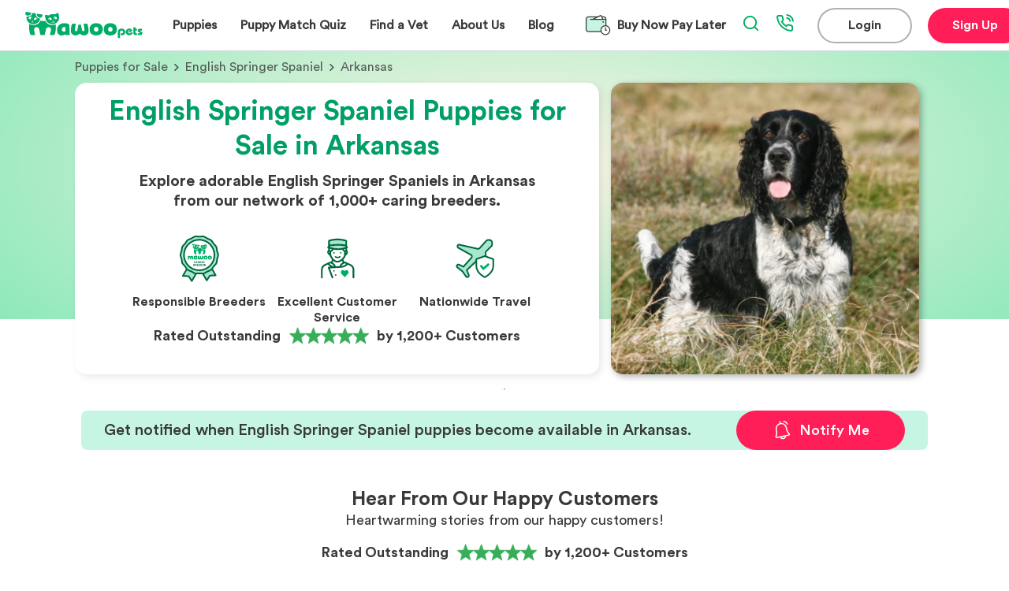

--- FILE ---
content_type: text/css; charset=utf-8
request_url: https://www.mawoopets.com/_next/static/css/b015c03c454d85f3.css
body_size: 3431
content:
.Button_squareImage__O5IKd{width:100%;padding-top:100%;position:relative;border-radius:8px;overflow:hidden}.Button_squareImage__O5IKd .Button_image__4ngVx{position:absolute;top:0;left:0;bottom:0;right:0;background-size:cover;background-position:50%}.Button_cancel__9lrZ0{cursor:pointer;font-weight:700;color:#ff1e57}.Button_add__jzyQo{cursor:pointer;font-weight:700;color:#00ad66}.Button_add__jzyQo a{color:#00ad66;text-decoration:none}.Button_aTag__EqUXm{text-decoration:none}.Button_button__Jr_vD{box-sizing:border-box;display:flex;justify-content:center;align-items:center;outline:none;border:none;cursor:pointer}.Button_button__Jr_vD,.Button_button__Jr_vD .Button_content__bIBaO{font-family:Circular Std Book}.Button_button__Jr_vD .Button_title__VIslh{font-family:Circular Std bld,Helvetica,Arial,sans-serif;font-weight:unset}.Button_button__Jr_vD .Button_subtitle__IObXj{font-family:Circular Std Book}.Button_button__Jr_vD.Button_extra-tall__uEWIS{height:90px;border-radius:45px;font-size:18px;line-height:23px;padding:0 45px}@media(max-width:600px){.Button_button__Jr_vD.Button_extra-tall__uEWIS{height:60px;border-radius:30px;font-size:16px;line-height:20px;padding:0 30px}}.Button_button__Jr_vD.Button_extra-tall__uEWIS.Button_centerImage__9wY3M{width:90px}@media(max-width:600px){.Button_button__Jr_vD.Button_extra-tall__uEWIS.Button_centerImage__9wY3M{width:60px}}.Button_button__Jr_vD.Button_extra-tall__uEWIS .Button_leftImage__3_oXa{max-width:40px;margin-right:20px}@media(max-width:600px){.Button_button__Jr_vD.Button_extra-tall__uEWIS .Button_leftImage__3_oXa{width:25px;margin-right:15px}}.Button_button__Jr_vD.Button_extra-tall__uEWIS .Button_rightImage__HC04N{max-width:40px;margin-left:20px;margin-right:20px}@media(max-width:600px){.Button_button__Jr_vD.Button_extra-tall__uEWIS .Button_rightImage__HC04N{width:25px;margin-left:15px}}.Button_button__Jr_vD.Button_tall__TBxpG{height:75px;border-radius:37.5px;font-size:18px;line-height:23px;padding:0 37.5px}@media(max-width:600px){.Button_button__Jr_vD.Button_tall__TBxpG{height:60px;border-radius:30px;font-size:16px;line-height:20px;padding:0 30px}}.Button_button__Jr_vD.Button_tall__TBxpG.Button_centerImage__9wY3M{width:75px}@media(max-width:600px){.Button_button__Jr_vD.Button_tall__TBxpG.Button_centerImage__9wY3M{width:60px}}.Button_button__Jr_vD.Button_tall__TBxpG .Button_leftImage__3_oXa{margin-right:20px}@media(max-width:600px){.Button_button__Jr_vD.Button_tall__TBxpG .Button_leftImage__3_oXa{margin-right:15px}}.Button_button__Jr_vD.Button_tall__TBxpG .Button_rightImage__HC04N{margin-left:20px}@media(max-width:600px){.Button_button__Jr_vD.Button_tall__TBxpG .Button_rightImage__HC04N{margin-left:15px}}.Button_button__Jr_vD.Button_large__zcHfn{width:100%;height:50px;border-radius:30px;font-size:16px;margin-top:15px;padding:0 30px}.Button_button__Jr_vD.Button_large__zcHfn .Button_rightImage__HC04N{margin-left:15px}.Button_button__Jr_vD.Button_medium__I0pbz{height:50px;border-radius:30px;font-size:18px;line-height:18px;padding:0 30px}@media(max-width:600px){.Button_button__Jr_vD.Button_medium__I0pbz{height:50px;border-radius:25px;font-size:14px;line-height:18px;padding:0 25px}}.Button_button__Jr_vD.Button_medium__I0pbz.Button_centerImage__9wY3M{width:50px;height:60px}@media(max-width:600px){.Button_button__Jr_vD.Button_medium__I0pbz.Button_centerImage__9wY3M{width:40px;height:40px}}.Button_button__Jr_vD.Button_medium__I0pbz .Button_leftImage__3_oXa,.Button_button__Jr_vD.Button_medium__I0pbz .Button_rightImage__HC04N{width:18px;height:18px}.Button_button__Jr_vD.Button_medium__I0pbz .Button_leftImage__3_oXa{margin-right:15px}@media(max-width:600px){.Button_button__Jr_vD.Button_medium__I0pbz .Button_leftImage__3_oXa{margin-right:10px}}.Button_button__Jr_vD.Button_medium__I0pbz .Button_rightImage__HC04N{margin-left:15px}@media(max-width:600px){.Button_button__Jr_vD.Button_medium__I0pbz .Button_rightImage__HC04N{margin-left:10px}}.Button_button__Jr_vD.Button_short__iE48q{height:55px;border-radius:27.5px;font-size:14px;line-height:18px;padding:0 27.5px}@media(max-width:600px){.Button_button__Jr_vD.Button_short__iE48q{height:40px;border-radius:20px;padding:0 20px}}.Button_button__Jr_vD.Button_short__iE48q.Button_centerImage__9wY3M{width:50px}@media(max-width:600px){.Button_button__Jr_vD.Button_short__iE48q.Button_centerImage__9wY3M{width:40px}.Button_button__Jr_vD.Button_short__iE48q.Button_centerImage__9wY3M>img{width:15px}}.Button_button__Jr_vD.Button_short__iE48q .Button_leftImage__3_oXa{margin-right:10px}@media(max-width:600px){.Button_button__Jr_vD.Button_short__iE48q .Button_leftImage__3_oXa{margin-right:5px;width:25px}}.Button_button__Jr_vD.Button_short__iE48q .Button_rightImage__HC04N{margin-left:10px}@media(max-width:600px){.Button_button__Jr_vD.Button_short__iE48q .Button_rightImage__HC04N{margin-left:5px;width:25px}}.Button_button__Jr_vD.Button_extra-short___Sgta{height:45px;border-radius:22.5px;font-size:16px;padding:0 22.5px}.Button_button__Jr_vD.Button_extra-short___Sgta.Button_centerImage__9wY3M{width:45px}.Button_button__Jr_vD.Button_extra-short___Sgta .Button_leftImage__3_oXa{width:15px;margin-right:7.5px}.Button_button__Jr_vD.Button_extra-short___Sgta .Button_rightImage__HC04N{width:15px;margin-left:7.5px}.Button_button__Jr_vD.Button_klarna-in-4__qsDkO{background:#feb3c7;background-image:url(/klarna-pay-later.svg);background-size:196px 23px;background-position:50%;background-repeat:no-repeat}.Button_button__Jr_vD.Button_search-bar__92lbf{height:50px;border-radius:27.5px;font-size:14px;line-height:18px;padding:0 25px}@media(max-width:600px){.Button_button__Jr_vD.Button_search-bar__92lbf{height:30px;border-radius:20px;font-size:12px;line-height:15px;padding:0 20px}}.Button_button__Jr_vD.Button_search-bar__92lbf.Button_centerImage__9wY3M{width:50px}@media(max-width:600px){.Button_button__Jr_vD.Button_search-bar__92lbf.Button_centerImage__9wY3M{width:30px}.Button_button__Jr_vD.Button_search-bar__92lbf.Button_centerImage__9wY3M>img{width:15px}}.Button_button__Jr_vD.Button_search-bar__92lbf .Button_leftImage__3_oXa{margin-right:10px}@media(max-width:600px){.Button_button__Jr_vD.Button_search-bar__92lbf .Button_leftImage__3_oXa{margin-right:7.5px;width:15px}}.Button_button__Jr_vD.Button_search-bar__92lbf .Button_rightImage__HC04N{margin-left:10px}@media(max-width:600px){.Button_button__Jr_vD.Button_search-bar__92lbf .Button_rightImage__HC04N{margin-left:7.5px;width:15px}}.Button_button__Jr_vD.Button_login__Zft6M{width:100%;height:60px;border-radius:30px;font-size:16px;margin-top:15px}.Button_button__Jr_vD.Button_login__Zft6M .Button_title__VIslh{font-family:Circular Std Book;font-weight:400}.Button_button__Jr_vD.Button_login__Zft6M .Button_leftImage__3_oXa{width:26px;margin-right:20px}.Button_button__Jr_vD.Button_login__Zft6M .Button_rightImage__HC04N{margin-left:15px}.Button_button__Jr_vD.Button_pink-solid__g2J1f{background-color:#ff1e57;color:#fff}.Button_button__Jr_vD.Button_pink-solid__g2J1f:hover{background-color:#e51b4e}.Button_button__Jr_vD.Button_pink-solid-hollow__bLMvk{border:1px solid #ff1e57;background-color:#fffefc;color:#ff1e57}.Button_button__Jr_vD.Button_pink-solid-hollow__bLMvk:hover{border:1px solid #e51b4e;background-color:#fffefc;color:#e51b4e}.Button_button__Jr_vD.Button_pink__9acWc{border:2px solid #d01558;background-color:#fff;color:#d01558}.Button_button__Jr_vD.Button_pink__9acWc:hover{border:2px solid #a61146;color:#a61146}.Button_button__Jr_vD.Button_pink__9acWc:active{border:none;background-color:#d01558;color:#fff}.Button_button__Jr_vD.Button_gold-solid__uFOKQ{background-color:#f5b800;color:#fff}.Button_button__Jr_vD.Button_yellow-solid__Y58kg{background-color:#ffcd31;color:#6323b7}.Button_button__Jr_vD.Button_yellow-solid__Y58kg:hover{background-color:#ffcd31}.Button_button__Jr_vD.Button_yellow-solid__Y58kg:active{background-color:#6323b7;color:#ffcd31}.Button_button__Jr_vD.Button_white__9Mv6g{background-color:#fff;border:1px solid #fff;color:#00ad66}.Button_button__Jr_vD.Button_light-green__dFgHP{background-color:#b1fce4;color:#393939}.Button_button__Jr_vD.Button_green__x7C__{background-color:#fff;border:2px solid #00ad66;color:#00ad66}.Button_button__Jr_vD.Button_green__x7C__:hover{border:2px solid #008c54;color:#008c54}.Button_button__Jr_vD.Button_green-solid__GhN9b{background-color:#00ad66;color:#fff}.Button_button__Jr_vD.Button_green-solid__GhN9b:hover{background-color:#008c54}.Button_button__Jr_vD.Button_green-special__gf5tE{background-color:#00ad66;color:#fff}.Button_button__Jr_vD.Button_green-special__gf5tE:hover{background-color:#fff;border:2px solid #00ad66;color:#00ad66}.Button_button__Jr_vD.Button_black__bfz30{background-color:#fff;border:2px solid #393939;color:#1a1a1a}.Button_button__Jr_vD.Button_black__bfz30:hover{border:2px solid #1a1a1a;color:#1a1a1a}.Button_button__Jr_vD.Button_basic-black__yLf0F{background-color:#fff;border:1px solid #393939}.Button_button__Jr_vD.Button_black-login__EEmpY{background-color:#fff;border:2px solid rgba(57,57,57,.396);color:#393939}.Button_button__Jr_vD.Button_black-login__EEmpY:hover{border:2px solid #393939;color:#393939}.Button_button__Jr_vD.Button_black-letter__AsauX{background-color:#fff;border:none;color:#393939}.Button_button__Jr_vD.Button_blackSpecial__eqJHE{background-color:#fff;border:2px solid #393939;color:#393939}.Button_button__Jr_vD .Button_blackSpecial__eqJHE:focus,.Button_button__Jr_vD.Button_blackSpecial__eqJHE:hover{border:2px solid #a6e8cd;color:#1a1a1a}.Button_button__Jr_vD.Button_blue__uMTJn{background-color:#0052a3;color:#fff}.Button_button__Jr_vD.Button_grey-solid__wXxur{background-color:rgba(57,57,57,.5);color:#fff}.Button_button__Jr_vD.Button_grey-border__H_UqY{border:2px solid rgba(57,57,57,.5);color:rgba(57,57,57,.5);background-color:#fff;cursor:not-allowed}.Button_button__Jr_vD.Button_toast__liONG{background:transparent;border:2px solid #fff;color:#fff}.Button_button__Jr_vD.Button_disabled__xDiKr{cursor:not-allowed;background:rgba(57,57,57,.5)}.Button_button__Jr_vD.Button_disabled__xDiKr:hover{background:rgba(57,57,57,.5)}.newFooter_squareImage__GbVek{width:100%;padding-top:100%;position:relative;border-radius:8px;overflow:hidden}.newFooter_squareImage__GbVek .newFooter_image__JZ9UD{position:absolute;top:0;left:0;bottom:0;right:0;background-size:cover;background-position:50%}.newFooter_cancel___6xtt{cursor:pointer;font-weight:700;color:#ff1e57}.newFooter_add__4lJaa{cursor:pointer;font-weight:700;color:#00ad66}.newFooter_add__4lJaa a{color:#00ad66;text-decoration:none}.newFooter_footerContainer__lwi_K{box-sizing:border-box;display:grid;grid-template-columns:repeat(8,1fr);grid-template-rows:80px 150px 5px 5px 20px;grid-gap:1.5rem;width:100%;padding:50px 150px 60px;background-color:#fffaf3}@media(max-width:1270px){.newFooter_footerContainer__lwi_K{grid-template-rows:80px 220px 5px 60px 20px;padding:50px 30px 60px}}@media(max-width:625px){.newFooter_footerContainer__lwi_K{padding:40px 15px 45px}}@media(max-width:600px){.newFooter_footerContainer__lwi_K{grid-gap:.5rem;padding:40px 15px 30px;grid-template-columns:100%;grid-template-rows:auto auto auto auto auto auto auto auto}}.newFooter_footerContainer__lwi_K .newFooter_logoContainer__CmexC{grid-row:1/2;grid-column:1/3}@media(max-width:600px){.newFooter_footerContainer__lwi_K .newFooter_logoContainer__CmexC{display:flex;flex-direction:column;align-items:center;grid-row:1/2;grid-column:1/1}}.newFooter_footerContainer__lwi_K .newFooter_logoContainer__CmexC .newFooter_logo__sDf_W{width:181px;height:41px;background-repeat:no-repeat;background-image:url(/mawoo-black.svg)}@media(max-width:600px){.newFooter_footerContainer__lwi_K .newFooter_logoContainer__CmexC .newFooter_logo__sDf_W{width:119px;height:51px;background-image:url(/mawoo-black-mobile.svg);margin-left:unset}}.newFooter_footerContainer__lwi_K .newFooter_logoContainer__CmexC p{font-family:Circular Std Book,Helvetica,Arial,sans-serif;font-size:12px;line-height:15px;color:#393939;width:80%}@media(max-width:600px){.newFooter_footerContainer__lwi_K .newFooter_logoContainer__CmexC p{margin:10px auto 0;text-align:center;padding-left:unset;width:auto}}.newFooter_footerContainer__lwi_K .newFooter_badges__6c0jB{grid-row:2/3;grid-column:1/3}@media(max-width:600px){.newFooter_footerContainer__lwi_K .newFooter_badges__6c0jB{grid-row:6/7;grid-column:1/1;display:flex;align-items:flex-start;margin-top:8px}}.newFooter_footerContainer__lwi_K .newFooter_badges__6c0jB .newFooter_sectionTrustpilot__g1i6p{display:flex;flex-direction:column;text-decoration:none;margin-bottom:10px}.newFooter_footerContainer__lwi_K .newFooter_badges__6c0jB .newFooter_sectionTrustpilot__g1i6p .newFooter_icon__EhyYS{background-image:url(/truspilot/logo.svg);background-repeat:no-repeat;background-size:contain;width:85px;height:28px}.newFooter_footerContainer__lwi_K .newFooter_badges__6c0jB .newFooter_sectionTrustpilot__g1i6p .newFooter_starts__mxZUd{background-image:url(/truspilot/five-starts-truspilot.svg);background-repeat:no-repeat;background-size:contain;width:150px;height:32px}.newFooter_footerContainer__lwi_K .newFooter_badges__6c0jB .newFooter_sectionTrustpilot__g1i6p span{font-family:Circular Std Book,Helvetica,Arial,sans-serif;font-size:12px;line-height:15px;color:#393939;margin-bottom:5px}.newFooter_footerContainer__lwi_K .newFooter_badges__6c0jB .newFooter_sectionTrustpilot__g1i6p span b{font-family:Circular Std Book,Helvetica,Arial,sans-serif}.newFooter_footerContainer__lwi_K .newFooter_badges__6c0jB .newFooter_bbb__8_VZu{width:120px;height:55px;background-image:url(/footer/BBB.webp);background-size:contain;background-repeat:no-repeat;background-position:50%;cursor:pointer}@media(max-width:1270px){.newFooter_footerContainer__lwi_K .newFooter_badges__6c0jB .newFooter_bbb__8_VZu{margin-top:20px}}@media(max-width:600px){.newFooter_footerContainer__lwi_K .newFooter_badges__6c0jB .newFooter_bbb__8_VZu{width:190px;height:48px;background-image:url(/BBB.png);background-size:contain}}.newFooter_footerContainer__lwi_K .newFooter_badges__6c0jB>div iframe{height:95px!important;width:140px!important}@media(max-width:600px){.newFooter_footerContainer__lwi_K .newFooter_badges__6c0jB>div iframe{height:112px!important;width:90%!important}}.newFooter_footerContainer__lwi_K .newFooter_linksContainer__cO4Vl{display:flex;justify-content:space-between;grid-row:1/3;grid-column:3/7}@media(max-width:600px){.newFooter_footerContainer__lwi_K .newFooter_linksContainer__cO4Vl{grid-row:3/3;grid-column:1/1;grid-gap:20px;display:flex;flex-direction:column;justify-content:flex-start;width:100%;margin-bottom:-170px}}.newFooter_footerContainer__lwi_K .newFooter_linksContainer__cO4Vl .newFooter_linksColumn__IWApJ{display:flex;width:100%;flex-direction:column}@media(max-width:600px){.newFooter_footerContainer__lwi_K .newFooter_linksContainer__cO4Vl .newFooter_linksColumn__IWApJ{border-bottom:1px solid rgba(57,57,57,.25)}}.newFooter_footerContainer__lwi_K .newFooter_linksContainer__cO4Vl .newFooter_linksColumn__IWApJ p{font-family:Circular Std bld,Helvetica,Arial,sans-serif;font-weight:400;font-size:16px;line-height:20px;color:#393939;margin:0}@media(max-width:600px){.newFooter_footerContainer__lwi_K .newFooter_linksContainer__cO4Vl .newFooter_linksColumn__IWApJ p{margin-top:-10px;line-height:35px}}.newFooter_footerContainer__lwi_K .newFooter_linksContainer__cO4Vl .newFooter_linksColumn__IWApJ .newFooter_linksFind__VKXsc,.newFooter_footerContainer__lwi_K .newFooter_linksContainer__cO4Vl .newFooter_linksColumn__IWApJ .newFooter_links__2cWAv{display:flex;flex-direction:column}@media(max-width:600px){.newFooter_footerContainer__lwi_K .newFooter_linksContainer__cO4Vl .newFooter_linksColumn__IWApJ .newFooter_linksFind__VKXsc,.newFooter_footerContainer__lwi_K .newFooter_linksContainer__cO4Vl .newFooter_linksColumn__IWApJ .newFooter_links__2cWAv{display:flex;flex-direction:row;flex-wrap:wrap;height:10px}}.newFooter_footerContainer__lwi_K .newFooter_linksContainer__cO4Vl .newFooter_linksColumn__IWApJ .newFooter_linksFind__VKXsc a,.newFooter_footerContainer__lwi_K .newFooter_linksContainer__cO4Vl .newFooter_linksColumn__IWApJ .newFooter_links__2cWAv a{font-family:Circular Std Book,Helvetica,Arial,sans-serif;font-size:14px;line-height:35px;color:#393939;text-decoration:none;padding-top:10px}@media(max-width:600px){.newFooter_footerContainer__lwi_K .newFooter_linksContainer__cO4Vl .newFooter_linksColumn__IWApJ .newFooter_linksFind__VKXsc a,.newFooter_footerContainer__lwi_K .newFooter_linksContainer__cO4Vl .newFooter_linksColumn__IWApJ .newFooter_links__2cWAv a{width:50%;padding-top:unset;line-height:25px}}.newFooter_footerContainer__lwi_K .newFooter_linksContainer__cO4Vl .newFooter_linksColumn__IWApJ .newFooter_linksFind__VKXsc a:hover,.newFooter_footerContainer__lwi_K .newFooter_linksContainer__cO4Vl .newFooter_linksColumn__IWApJ .newFooter_links__2cWAv a:hover{color:#00ad66}@media(max-width:600px){.newFooter_footerContainer__lwi_K .newFooter_linksContainer__cO4Vl .newFooter_linksColumn__IWApJ .newFooter_linksFind__VKXsc{margin-bottom:60vh}.newFooter_footerContainer__lwi_K .newFooter_linksContainer__cO4Vl .newFooter_linksColumn__IWApJ .newFooter_links__2cWAv{margin-bottom:-40vh}}.newFooter_footerContainer__lwi_K .newFooter_linksContainer__cO4Vl .newFooter_firstColumnHeight__cJlY_{height:25%}.newFooter_footerContainer__lwi_K .newFooter_linksContainer__cO4Vl .newFooter_firstColumnHeight__cJlY_>div{height:40px}@media(max-width:600px){.newFooter_footerContainer__lwi_K .newFooter_linksContainer__cO4Vl .newFooter_firstColumnHeight__cJlY_{height:20.4081632653%}}.newFooter_footerContainer__lwi_K .newFooter_linksContainer__cO4Vl .newFooter_secondColumnHeight__87s0h{height:28.5714285714%}@media(max-width:600px){.newFooter_footerContainer__lwi_K .newFooter_linksContainer__cO4Vl .newFooter_secondColumnHeight__87s0h{height:20.4081632653%}}.newFooter_footerContainer__lwi_K .newFooter_linksContainer__cO4Vl .newFooter_secondColumnHeight__87s0h>div{height:100px}.newFooter_footerContainer__lwi_K .newFooter_linksContainer__cO4Vl .newFooter_thirdColumnHeight__CqhR7{height:28.5714285714%}@media(max-width:600px){.newFooter_footerContainer__lwi_K .newFooter_linksContainer__cO4Vl .newFooter_thirdColumnHeight__CqhR7{height:20.4081632653%}}.newFooter_footerContainer__lwi_K .newFooter_linksContainer__cO4Vl .newFooter_thirdColumnHeight__CqhR7>div{height:100px}.newFooter_footerContainer__lwi_K .newFooter_newsletter__5q_Ti{grid-row:1/3;grid-column:7/10}@media(max-width:600px){.newFooter_footerContainer__lwi_K .newFooter_newsletter__5q_Ti{grid-row:4/5;grid-column:1/1}}.newFooter_footerContainer__lwi_K .newFooter_newsletter__5q_Ti h3,.newFooter_footerContainer__lwi_K .newFooter_newsletter__5q_Ti h4{font-family:Circular Std bld,Helvetica,Arial,sans-serif;font-weight:unset;font-size:16px;line-height:20px;color:#393939;margin-bottom:10px}@media(max-width:600px){.newFooter_footerContainer__lwi_K .newFooter_newsletter__5q_Ti h3,.newFooter_footerContainer__lwi_K .newFooter_newsletter__5q_Ti h4{margin-top:10px}}.newFooter_footerContainer__lwi_K p{font-family:Circular Std Book,Helvetica,Arial,sans-serif;font-size:14px;line-height:18px;color:#393939;margin-top:10px}.newFooter_footerContainer__lwi_K form{box-sizing:border-box;width:250px;height:40px;max-width:380px;margin-top:20px;padding:0 32.5px;background:#fff;border-radius:60px;display:flex;align-items:center;justify-content:space-between}@media(max-width:1350px){.newFooter_footerContainer__lwi_K form{max-width:230px}}@media(max-width:1010px){.newFooter_footerContainer__lwi_K form{max-width:200px}}@media(max-width:850px){.newFooter_footerContainer__lwi_K form{max-width:180px}}@media(max-width:600px){.newFooter_footerContainer__lwi_K form{max-width:300px;height:40px;padding:0 27.5px;border-radius:27.5px}}.newFooter_footerContainer__lwi_K form input{width:calc(100% - 30px - 15px);border:none;outline:none;font-family:Circular Std Book,Helvetica,Arial,sans-serif;font-size:14px;line-height:18px;color:#393939;opacity:.8}@media(max-width:600px){.newFooter_footerContainer__lwi_K form input{font-size:16px}}.newFooter_footerContainer__lwi_K form .newFooter_icon__EhyYS{width:30px;height:30px;background-image:url(/footer/input-arrow.svg);background-size:contain;background-position:50%;background-repeat:no-repeat;cursor:pointer}.newFooter_footerContainer__lwi_K .newFooter_buttons__WCPnT{margin-top:20px;width:300px}.newFooter_footerContainer__lwi_K .newFooter_buttons__WCPnT p{font-family:Circular Std Book;font-weight:700;font-size:16px}.newFooter_footerContainer__lwi_K img{width:36.81px;height:40.56px}.newFooter_lineSeparation__1h5eG{grid-row:3/4;grid-column:1/9;width:100%;border-top:1px solid rgba(57,57,57,.25)}@media(max-width:600px){.newFooter_lineSeparation__1h5eG{grid-row:5/6;grid-column:1/1}}.newFooter_payment__efOpQ{grid-row:4/5;grid-column:1/5;display:flex;align-items:center}@media(max-width:600px){.newFooter_payment__efOpQ{grid-row:7/8;grid-column:1/1}}.newFooter_payment__efOpQ .newFooter_card__1zh1O{display:flex;align-items:center;justify-content:center;height:32px;width:50px;background-size:cover;margin-right:10px}@media(max-width:600px){.newFooter_payment__efOpQ .newFooter_card__1zh1O{margin-right:8px;width:40px;height:26px}}.newFooter_contact__qd3SI{grid-row:4/5;grid-column:5/9;display:flex;justify-content:flex-end;align-items:center}@media(max-width:600px){.newFooter_contact__qd3SI{grid-row:2/3;grid-column:1/1;justify-content:center;flex-direction:column-reverse}}.newFooter_contact__qd3SI .newFooter_phoneNumber__HTOIX{display:flex;align-items:center;margin-right:20px;font:16px Circular Std Bld,Helvetica,Arial,sans-serif;color:#393939;text-decoration:none;white-space:nowrap}@media(max-width:600px){.newFooter_contact__qd3SI .newFooter_phoneNumber__HTOIX{margin-top:10px;margin-left:30px}}.newFooter_contact__qd3SI .newFooter_phoneNumber__HTOIX .newFooter_icon__EhyYS{height:15px;width:15px;margin-right:5px;background-image:url(/phone-black.svg);background-position:50%;background-repeat:no-repeat;background-size:contain}.newFooter_contact__qd3SI .newFooter_phoneNumber__HTOIX .newFooter_icon__EhyYS:hover{height:15px;width:15px;background-image:url(/phone-green.svg)}.newFooter_contact__qd3SI .newFooter_phoneNumber__HTOIX:active,.newFooter_contact__qd3SI .newFooter_phoneNumber__HTOIX:hover{color:#00ad66}.newFooter_contact__qd3SI .newFooter_social__qYAka{display:flex;flex-direction:row}@media(max-width:600px){.newFooter_contact__qd3SI .newFooter_social__qYAka{margin-left:30px}}.newFooter_contact__qd3SI .newFooter_social__qYAka .newFooter_iconFb__5AiWE,.newFooter_contact__qd3SI .newFooter_social__qYAka .newFooter_iconInstagram__tsYJT,.newFooter_contact__qd3SI .newFooter_social__qYAka .newFooter_iconPinterest__XXQ4T,.newFooter_contact__qd3SI .newFooter_social__qYAka .newFooter_iconTiktok__4nfJX{height:28px;width:28px;background-position:50%;background-repeat:no-repeat;background-size:contain;margin-right:20px;cursor:pointer}.newFooter_contact__qd3SI .newFooter_social__qYAka .newFooter_iconFb__5AiWE{background-image:url(/footer/fb.svg)}.newFooter_contact__qd3SI .newFooter_social__qYAka .newFooter_iconInstagram__tsYJT{background-image:url(/footer/instagram.svg)}.newFooter_contact__qd3SI .newFooter_social__qYAka .newFooter_iconTiktok__4nfJX{background-image:url(/footer/tiktok.svg)}.newFooter_contact__qd3SI .newFooter_social__qYAka .newFooter_iconPinterest__XXQ4T{background-image:url(/footer/pinterest.svg)}.newFooter_contact__qd3SI .newFooter_social__qYAka .newFooter_iconFb__5AiWE:hover{background-image:url(/footer/fb_hover.svg)}.newFooter_contact__qd3SI .newFooter_social__qYAka .newFooter_iconInstagram__tsYJT:hover{background-image:url(/footer/instagram_hover.svg)}.newFooter_contact__qd3SI .newFooter_social__qYAka .newFooter_iconTiktok__4nfJX:hover{background-image:url(/footer/tiktok_hover.svg)}.newFooter_contact__qd3SI .newFooter_social__qYAka .newFooter_iconPinterest__XXQ4T:hover{background-image:url(/footer/pinterest_hover.svg)}.newFooter_copyRight__26m3W{grid-row:5/6;grid-column:1/9;display:flex;justify-content:flex-end;margin-right:20px}@media(max-width:600px){.newFooter_copyRight__26m3W{grid-row:8/9;grid-column:1/2;justify-content:center}}.newFooter_copyRight__26m3W p{font-family:Circular Std Book,Helvetica,Arial,sans-serif;font-size:12px;line-height:15px;color:#393939;margin:0}
/*# sourceMappingURL=b015c03c454d85f3.css.map*/

--- FILE ---
content_type: text/css; charset=utf-8
request_url: https://www.mawoopets.com/_next/static/css/0941dcde3a48f648.css
body_size: 1988
content:
.BreedList_squareImage__i4MIY{width:100%;padding-top:100%;position:relative;border-radius:8px;overflow:hidden}.BreedList_squareImage__i4MIY .BreedList_image__LCsSb{position:absolute;top:0;left:0;bottom:0;right:0;background-size:cover;background-position:50%}.BreedList_cancel___m6n7{cursor:pointer;font-weight:700;color:#ff1e57}.BreedList_add__AX0yx{cursor:pointer;font-weight:700;color:#00ad66}.BreedList_add__AX0yx a{color:#00ad66;text-decoration:none}.BreedList_breedListWrapper__JEf7c{box-sizing:border-box;width:100%;max-width:1145px;padding:0 30px;margin:60px auto 0}@media(max-width:600px){.BreedList_breedListWrapper__JEf7c{margin-top:0;padding:0 0 0 15px}}.BreedList_breedListWrapper__JEf7c .BreedList_article__I4isE{width:100%}@media(max-width:600px){.BreedList_breedListWrapper__JEf7c .BreedList_article__I4isE{padding:0 15px;margin-top:40px;width:auto}}.BreedList_breedListWrapper__JEf7c .BreedList_article__I4isE .BreedList_data__whIlD{display:flex;flex-wrap:wrap;font-family:Circular Std Book,Helvetica,Arial,sans-serif;font-weight:400;line-height:24px}.BreedList_breedListWrapper__JEf7c .BreedList_article__I4isE .BreedList_data__whIlD .BreedList_listItem__CpgnT{font-size:16px;width:25%;margin:0}@media(max-width:600px){.BreedList_breedListWrapper__JEf7c .BreedList_article__I4isE .BreedList_data__whIlD .BreedList_listItem__CpgnT{font-family:Circular Std Book,Helvetica,Arial,sans-serif;font-weight:400;font-size:14px;line-height:24px;width:50%}}.BreedList_breedListWrapper__JEf7c .BreedList_article__I4isE .BreedList_data__whIlD .BreedList_listItem__CpgnT p{margin:0;white-space:nowrap;overflow:hidden;text-overflow:ellipsis}.BreedList_breedListWrapper__JEf7c .BreedList_article__I4isE .BreedList_data__whIlD .BreedList_link__qip9R a{color:inherit;text-decoration:none}.BreedList_breedListWrapper__JEf7c .BreedList_article__I4isE .BreedList_data__whIlD .BreedList_link__qip9R a:hover p{color:#00ad66}.BreedList_breedListWrapper__JEf7c .BreedList_article__I4isE .BreedList_data__whIlD .BreedList_link__qip9R p{color:#393939}.BreedList_breedListWrapper__JEf7c .BreedList_article__I4isE .BreedList_data__whIlD .BreedList_grey__LSSGl a{color:inherit;text-decoration:none}.BreedList_breedListWrapper__JEf7c .BreedList_article__I4isE .BreedList_data__whIlD .BreedList_grey__LSSGl a:hover{color:#00ad66}.BreedList_breedListWrapper__JEf7c .BreedList_article__I4isE .BreedList_data__whIlD .BreedList_grey__LSSGl p{color:rgba(57,57,57,.6)}.BreedList_breedListWrapper__JEf7c .BreedList_article__I4isE .BreedList_data__whIlD .BreedList_grey__LSSGl p:hover{color:#00ad66}.BreedList_breedListWrapper__JEf7c .BreedList_article__I4isE .BreedList_title__8zZ2K{font-family:Circular Std bld,Helvetica,Arial,sans-serif;font-weight:unset;font-size:25px;line-height:32px;margin:0 0 15px}@media(max-width:600px){.BreedList_breedListWrapper__JEf7c .BreedList_article__I4isE .BreedList_title__8zZ2K{font-size:18px;line-height:23px;margin-top:20px}}.BreedList_breedListWrapper__JEf7c .BreedList_article__I4isE .BreedList_title__8zZ2K a{font-family:Circular Std bld,Helvetica,Arial,sans-serif;font-weight:400;font-size:25px;line-height:32px;color:#393939}.BreedList_breedListWrapper__JEf7c .BreedList_article__I4isE .BreedList_title__8zZ2K a:hover{color:#00ad66}@media(max-width:600px){.BreedList_breedListWrapper__JEf7c .BreedList_article__I4isE .BreedList_title__8zZ2K a{font-size:18px;line-height:23px}}.BreedList_breedListWrapper__JEf7c .BreedList_article__I4isE .BreedList_articleContent__vw0u6{position:relative}.BreedList_breedListWrapper__JEf7c .BreedList_article__I4isE .BreedList_articleContent__vw0u6 .BreedList_sub__kSTG8{font-size:16px;font-weight:700;margin:0}.BreedList_breedListWrapper__JEf7c .BreedList_article__I4isE .BreedList_view__x92Mp{position:relative;cursor:pointer;margin-bottom:30px}.BreedList_breedListWrapper__JEf7c .BreedList_article__I4isE .BreedList_view__x92Mp p{margin-bottom:0;font-weight:900;color:#393939;font-size:16px;font-family:Circular Std bld,Helvetica,Arial,sans-serif;font-weight:400}@media(max-width:600px){.BreedList_breedListWrapper__JEf7c .BreedList_article__I4isE .BreedList_view__x92Mp p{font-size:14px}}.BreedList_breedListWrapper__JEf7c .BreedList_article__I4isE .BreedList_noDogs__IS_4i{color:#393939;margin:0;font-family:Circular Std Book,Helvetica,Arial,sans-serif;font-weight:400;font-size:18px}@media(max-width:600px){.BreedList_breedListWrapper__JEf7c .BreedList_article__I4isE .BreedList_noDogs__IS_4i{font-size:14px;line-height:18px}}.BreedList_marginBottom__nWet5{margin-bottom:80px}.SeoLinks_squareImage__7UTDp{width:100%;padding-top:100%;position:relative;border-radius:8px;overflow:hidden}.SeoLinks_squareImage__7UTDp .SeoLinks_image__CKIR6{position:absolute;top:0;left:0;bottom:0;right:0;background-size:cover;background-position:50%}.SeoLinks_cancel__y7R_N{cursor:pointer;font-weight:700;color:#ff1e57}.SeoLinks_add__LzaYx{cursor:pointer;font-weight:700;color:#00ad66}.SeoLinks_add__LzaYx a{color:#00ad66;text-decoration:none}.SeoLinks_breedListWrapper__gaz_A{box-sizing:border-box;width:100%;max-width:1145px;padding:0 30px;margin:60px auto 0}@media(max-width:600px){.SeoLinks_breedListWrapper__gaz_A{margin-top:0;padding:0 0 0 15px}}.SeoLinks_breedListWrapper__gaz_A .SeoLinks_article__i7MeF{width:100%}@media(max-width:600px){.SeoLinks_breedListWrapper__gaz_A .SeoLinks_article__i7MeF{padding:0 15px;margin-top:40px;width:auto}}.SeoLinks_breedListWrapper__gaz_A .SeoLinks_article__i7MeF .SeoLinks_data__6U5Bl{display:flex;flex-wrap:wrap;font-family:Circular Std Book,Helvetica,Arial,sans-serif;font-weight:400;line-height:24px}.SeoLinks_breedListWrapper__gaz_A .SeoLinks_article__i7MeF .SeoLinks_data__6U5Bl .SeoLinks_listItem__CXou9{cursor:pointer;font-size:16px;width:25%;margin:0}@media(max-width:600px){.SeoLinks_breedListWrapper__gaz_A .SeoLinks_article__i7MeF .SeoLinks_data__6U5Bl .SeoLinks_listItem__CXou9{font-family:Circular Std Book,Helvetica,Arial,sans-serif;font-weight:400;font-size:14px;line-height:24px;width:50%}}.SeoLinks_breedListWrapper__gaz_A .SeoLinks_article__i7MeF .SeoLinks_data__6U5Bl .SeoLinks_listItem__CXou9 p{margin:0;white-space:nowrap;overflow:hidden;text-overflow:ellipsis}.SeoLinks_breedListWrapper__gaz_A .SeoLinks_article__i7MeF .SeoLinks_data__6U5Bl a{text-decoration:none}.SeoLinks_breedListWrapper__gaz_A .SeoLinks_article__i7MeF .SeoLinks_data__6U5Bl .SeoLinks_link__3iH28 p{color:#393939}.SeoLinks_breedListWrapper__gaz_A .SeoLinks_article__i7MeF .SeoLinks_data__6U5Bl .SeoLinks_link__3iH28 p:hover{color:#00ad66}.SeoLinks_breedListWrapper__gaz_A .SeoLinks_article__i7MeF .SeoLinks_data__6U5Bl .SeoLinks_grey__sI6Kj a{color:inherit;text-decoration:none}.SeoLinks_breedListWrapper__gaz_A .SeoLinks_article__i7MeF .SeoLinks_data__6U5Bl .SeoLinks_grey__sI6Kj a:hover{color:#00ad66}.SeoLinks_breedListWrapper__gaz_A .SeoLinks_article__i7MeF .SeoLinks_data__6U5Bl .SeoLinks_grey__sI6Kj p{color:rgba(57,57,57,.6)}.SeoLinks_breedListWrapper__gaz_A .SeoLinks_article__i7MeF .SeoLinks_data__6U5Bl .SeoLinks_grey__sI6Kj p:hover{color:#00ad66}.SeoLinks_breedListWrapper__gaz_A .SeoLinks_article__i7MeF .SeoLinks_title__XpJge{font-family:Circular Std bld,Helvetica,Arial,sans-serif;font-weight:unset;font-size:25px;line-height:32px;margin:0 0 15px}@media(max-width:600px){.SeoLinks_breedListWrapper__gaz_A .SeoLinks_article__i7MeF .SeoLinks_title__XpJge{font-size:18px;line-height:23px;margin-top:20px}}.SeoLinks_breedListWrapper__gaz_A .SeoLinks_article__i7MeF .SeoLinks_title__XpJge a{font-family:Circular Std bld,Helvetica,Arial,sans-serif;font-weight:400;font-size:25px;line-height:32px;color:#393939}.SeoLinks_breedListWrapper__gaz_A .SeoLinks_article__i7MeF .SeoLinks_title__XpJge a:hover{color:#00ad66}@media(max-width:600px){.SeoLinks_breedListWrapper__gaz_A .SeoLinks_article__i7MeF .SeoLinks_title__XpJge a{font-size:18px;line-height:23px}}.SeoLinks_breedListWrapper__gaz_A .SeoLinks_article__i7MeF .SeoLinks_articleContent__PMSux{position:relative}.SeoLinks_breedListWrapper__gaz_A .SeoLinks_article__i7MeF .SeoLinks_articleContent__PMSux .SeoLinks_sub___h5wb{font-size:16px;font-weight:700;margin:0}.SeoLinks_breedListWrapper__gaz_A .SeoLinks_article__i7MeF .SeoLinks_view__Lp4tI{position:relative;cursor:pointer;margin-bottom:30px}.SeoLinks_breedListWrapper__gaz_A .SeoLinks_article__i7MeF .SeoLinks_view__Lp4tI p{margin-bottom:0;font-weight:900;color:#393939;font-size:16px;font-family:Circular Std bld,Helvetica,Arial,sans-serif;font-weight:400}@media(max-width:600px){.SeoLinks_breedListWrapper__gaz_A .SeoLinks_article__i7MeF .SeoLinks_view__Lp4tI p{font-size:14px}}.SeoLinks_breedListWrapper__gaz_A .SeoLinks_article__i7MeF .SeoLinks_noDogs__b_JdI{color:#393939;margin:0;font-family:Circular Std Book,Helvetica,Arial,sans-serif;font-weight:400;font-size:18px}@media(max-width:600px){.SeoLinks_breedListWrapper__gaz_A .SeoLinks_article__i7MeF .SeoLinks_noDogs__b_JdI{font-size:14px;line-height:18px}}.SeoLinks_marginBottom__9tIp_{margin-bottom:80px}.ourPartners_squareImage__PjgGm{width:100%;padding-top:100%;position:relative;border-radius:8px;overflow:hidden}.ourPartners_squareImage__PjgGm .ourPartners_image___ZHME{position:absolute;top:0;left:0;bottom:0;right:0;background-size:cover;background-position:50%}.ourPartners_cancel___xbmg{cursor:pointer;font-weight:700;color:#ff1e57}.ourPartners_add__Vweg5{cursor:pointer;font-weight:700;color:#00ad66}.ourPartners_add__Vweg5 a{color:#00ad66;text-decoration:none}.ourPartners_partner__72djQ{display:flex;flex-direction:column;gap:24px;margin:32px 0}.ourPartners_partner__72djQ h2{text-align:center}.ourPartners_partner__72djQ .ourPartners_brands__fD3L0{display:flex;justify-content:space-around;align-items:center;gap:16px;flex-wrap:wrap}.ourPartners_partner__72djQ .ourPartners_brands__fD3L0 .ourPartners_image___ZHME{width:100%;max-width:180px}@media(max-width:600px){.ourPartners_partner__72djQ .ourPartners_brands__fD3L0 .ourPartners_image___ZHME{max-width:150px}}.Title_squareImage__cB_ra{width:100%;padding-top:100%;position:relative;border-radius:8px;overflow:hidden}.Title_squareImage__cB_ra .Title_image__FEarV{position:absolute;top:0;left:0;bottom:0;right:0;background-size:cover;background-position:50%}.Title_cancel__M7DCr{cursor:pointer;font-weight:700;color:#ff1e57}.Title_add__6RO8O{cursor:pointer;font-weight:700;color:#00ad66}.Title_add__6RO8O a{color:#00ad66;text-decoration:none}.Title_title__6QR87{margin:0;font-family:Circular Std Bld,Helvetica,Arial,sans-serif;font-weight:400;color:#393939}.Title_h1__YhWT1{font-size:35px;line-height:44px}@media(max-width:600px){.Title_h1__YhWT1{font-size:25px;line-height:32px}}.Title_h2__qls63{font-size:25px}@media(max-width:600px){.Title_h2__qls63{font-size:20px}}.Title_h3__MNT0e{font-size:20px;line-height:25px}@media(max-width:600px){.Title_h3__MNT0e{font-size:16px;line-height:20px}}.Faqs_squareImage__RsOpF{width:100%;padding-top:100%;position:relative;border-radius:8px;overflow:hidden}.Faqs_squareImage__RsOpF .Faqs_image__e_MIe{position:absolute;top:0;left:0;bottom:0;right:0;background-size:cover;background-position:50%}.Faqs_cancel__iSINB{cursor:pointer;font-weight:700;color:#ff1e57}.Faqs_add__gA3Pu{cursor:pointer;font-weight:700;color:#00ad66}.Faqs_add__gA3Pu a{color:#00ad66;text-decoration:none}.Faqs_container__Tx_1P{box-sizing:border-box;width:100%;max-width:1145px;padding:30px 30px 0;margin:0 auto 80px;overflow:hidden}@media(max-width:1270px){.Faqs_container__Tx_1P{padding:0 15px;margin-bottom:50px}}.Faqs_container__Tx_1P .Faqs_faq__3rDMI{padding:20px 0}.Faqs_container__Tx_1P .Faqs_faq__3rDMI .Faqs_title__ubF4r{display:flex;flex-direction:row;align-items:center;justify-content:space-between;cursor:pointer}@media(max-width:600px){.Faqs_container__Tx_1P .Faqs_faq__3rDMI .Faqs_title__ubF4r{align-items:flex-start}}.Faqs_container__Tx_1P .Faqs_faq__3rDMI .Faqs_title__ubF4r h3{margin:0;color:#393939;font-family:Circular Std bld,Helvetica,Arial,sans-serif;font-weight:400;font-size:18px;line-height:20px}@media(max-width:1270px){.Faqs_container__Tx_1P .Faqs_faq__3rDMI .Faqs_title__ubF4r h3{font-size:16px;line-height:18px;padding:0}}@media(max-width:600px){.Faqs_container__Tx_1P .Faqs_faq__3rDMI .Faqs_title__ubF4r h3{font-size:16px;line-height:18px;margin-top:0;padding:0}}.Faqs_container__Tx_1P .Faqs_faq__3rDMI .Faqs_answer__fDdsB{color:#393939;font-size:16px;line-height:23px;margin-top:10px 0}.Faqs_container__Tx_1P .Faqs_faq__3rDMI .Faqs_answer__fDdsB a{color:#393939;text-decoration:underline}@media(max-width:600px){.Faqs_container__Tx_1P .Faqs_faq__3rDMI .Faqs_answer__fDdsB{line-height:20px;font-size:14px}}.Faqs_container__Tx_1P .Faqs_faqBorder__LVybZ{border-top:1px solid #393939}._state__squareImage__LBQ3s{width:100%;padding-top:100%;position:relative;border-radius:8px;overflow:hidden}._state__squareImage__LBQ3s ._state__image__C9HYd{position:absolute;top:0;left:0;bottom:0;right:0;background-size:cover;background-position:50%}._state__cancel__gCLjE{cursor:pointer;font-weight:700;color:#ff1e57}._state__add__ofWtZ{cursor:pointer;font-weight:700;color:#00ad66}._state__add__ofWtZ a{color:#00ad66;text-decoration:none}._state__main__Ugq0_{background-color:#fff;overflow-x:hidden;margin:0 auto;padding:0}._state__main__Ugq0_ ._state__section__DGC2x{overflow:hidden}._state__main__Ugq0_ ._state___sectionRbdogs___SvAe{box-sizing:border-box;width:100%;max-width:1134px;padding:0 30px;margin:20px auto 0}@media(max-width:600px){._state__main__Ugq0_ ._state___sectionRbdogs___SvAe{padding:0 0 0 15px}}._state__main__Ugq0_ ._state___sectionRb__0GEmA{overflow:hidden;padding:20px;margin:0 auto;max-width:1134px}@media(max-width:600px){._state__main__Ugq0_ ._state___sectionRb__0GEmA{padding:0}}._state__main__Ugq0_ ._state___sectionCategories__dYWMn{overflow:hidden;margin:0 auto;padding-bottom:100px;max-width:1134px}@media(max-width:600px){._state__main__Ugq0_ ._state___sectionCategories__dYWMn{margin-left:0;width:100%;padding-left:20px;padding-bottom:20px}}._state__main__Ugq0_ ._state___sectionQuiz__hH70l{overflow:hidden;margin:0 auto;max-width:1134px}@media(max-width:600px){._state__main__Ugq0_ ._state___sectionQuiz__hH70l{margin-left:0}}._state__main__Ugq0_ ._state___sectionRw__r5C2_{overflow:hidden;margin:0 auto;max-width:1134px;padding-bottom:50px}@media(max-width:600px){._state__main__Ugq0_ ._state___sectionRw__r5C2_{overflow:hidden;margin-left:0;padding-bottom:10px}}._state__main__Ugq0_ ._state__relatedBreedsWrapper__d6i_U>div{border-top:unset}._state__main__Ugq0_ ._state__relatedBreedsWrapper__d6i_U ._state__featuredButton__pxgAT{display:flex;align-items:center;justify-content:center;width:100%;cursor:pointer}@media(max-width:600px){._state__main__Ugq0_ ._state__relatedBreedsWrapper__d6i_U ._state__featuredButton__pxgAT{width:100%}}._state__main__Ugq0_ ._state__relatedBreedsWrapper__d6i_U ._state__featuredButton__pxgAT button{height:50px;width:286px}._state__main__Ugq0_ ._state__relatedBreedsWrapper__d6i_U ._state__featuredButton__pxgAT button img{height:15px!important;width:12px!important}._state__main__Ugq0_ ._state__listWrapper__7SrlK{margin:60px auto}._state___sectionRb__0GEmA[id]{scroll-margin-top:120px;scroll-behavior:smooth}@media(max-width:600px){._state___sectionRb__0GEmA[id]{scroll-margin-top:90px}}
/*# sourceMappingURL=0941dcde3a48f648.css.map*/

--- FILE ---
content_type: text/css; charset=utf-8
request_url: https://www.mawoopets.com/_next/static/css/a7d978d6c11c74a6.css
body_size: 3312
content:
.input_squareImage__VU0I6{width:100%;padding-top:100%;position:relative;border-radius:8px;overflow:hidden}.input_squareImage__VU0I6 .input_image__r8cjz{position:absolute;top:0;left:0;bottom:0;right:0;background-size:cover;background-position:50%}.input_cancel__PE42A{cursor:pointer;font-weight:700;color:#ff1e57}.input_add__7wws5{cursor:pointer;font-weight:700;color:#00ad66}.input_add__7wws5 a{color:#00ad66;text-decoration:none}.input_container__J8UCa{height:48px;width:100%;display:flex;flex-direction:row;justify-content:center;align-items:center;border-radius:4px;margin-bottom:20px}@media(max-width:600px){.input_container__J8UCa{margin-bottom:0}}.input_input__N_xjH{height:45px;width:100%;opacity:1;font-family:Helvetica;text-align:left;font-size:18px;letter-spacing:0;padding:14px 18px;box-sizing:border-box;border-radius:10px;border:1px solid #393939;background:#fff}.input_input__N_xjH,.input_input__N_xjH:focus{transition:.25s;transition-timing-function:ease-out}.input_input__N_xjH:focus{outline:none}@media(max-width:600px){.input_input__N_xjH{padding:12px 18px;font-size:16px}}.input_input__N_xjH::placeholder{font-family:Circular Std Book;text-align:left;font-size:18px;line-height:23px;letter-spacing:0;color:rgba(57,57,57,.5)}.input_input__N_xjH::-webkit-input-placeholder{color:rgba(57,57,57,.5)}.input_input__N_xjH::-moz-placeholder{color:rgba(57,57,57,.5)}.input_input__N_xjH:-ms-input-placeholder{color:rgba(57,57,57,.5)}.input_input__N_xjH:-moz-placeholder{color:rgba(57,57,57,.5)}input.input_input__N_xjH:-internal-autofill-selected{background-color:#fff!important}.button_squareImage__ZE1OP{width:100%;padding-top:100%;position:relative;border-radius:8px;overflow:hidden}.button_squareImage__ZE1OP .button_image__RdF0R{position:absolute;top:0;left:0;bottom:0;right:0;background-size:cover;background-position:50%}.button_cancel__m_wfJ{cursor:pointer;font-weight:700;color:#ff1e57}.button_add__4YvfE{cursor:pointer;font-weight:700;color:#00ad66}.button_add__4YvfE a{color:#00ad66;text-decoration:none}.button_container__HgYKa{width:163px;height:48px;padding:0 20px;box-sizing:border-box;border:1px solid #fff;border-radius:4px;opacity:1;display:flex;flex-direction:row;justify-content:space-between;align-items:center;cursor:pointer}@media(max-width:600px){.button_container__HgYKa{width:100%}}.button_container__HgYKa.button_disabled__NKr_c{cursor:not-allowed}.button_container__HgYKa.button_gray__b_4Q7{background-color:#dde5ed}.button_container__HgYKa.button_gray__b_4Q7 .button_title__FWpTz{color:rgba(19,23,99,.29)}.button_container__HgYKa.button_blue__hCTq5{background-color:#171c9a}.button_container__HgYKa.button_blue-border__uGro_{border:.5px solid #171c9a;background-color:#fff}.button_container__HgYKa.button_blue-border__uGro_ .button_title__FWpTz{color:#0000b2}.button_container__HgYKa.button_blue-no-img-stretchy__rhOWU{background-color:#171c9a;width:auto}.button_container__HgYKa.button_blue-max-width__EGBVG{background-color:#3326ae;width:100%;padding:0;justify-content:center}.button_container__HgYKa.button_blue-max-width__EGBVG .button_leftImgHolder__ZQgvU,.button_container__HgYKa.button_blue-max-width__EGBVG .button_rightImgHolder___EJ4s{display:none}.button_container__HgYKa.button_new-green-width__z91qi{background-color:#0dc47f;border-radius:60px;width:100%;height:60px;padding:0;justify-content:center}@media(max-width:600px){.button_container__HgYKa.button_new-green-width__z91qi{height:50px}}.button_container__HgYKa.button_new-green-width__z91qi .button_title__FWpTz{font-size:18px;line-height:23px}@media(max-width:600px){.button_container__HgYKa.button_new-green-width__z91qi .button_title__FWpTz{font-size:16px;line-height:20px}}.button_container__HgYKa.button_new-green-width__z91qi .button_leftImgHolder__ZQgvU,.button_container__HgYKa.button_new-green-width__z91qi .button_rightImgHolder___EJ4s{display:none}.button_container__HgYKa.button_new-green-width__z91qi:hover{border:2px solid #008c54;background-color:#008c54}.button_container__HgYKa.button_new-pink-width__OUzVx{background-color:#ff1e57;border-radius:60px;width:100%;height:60px;padding:0;justify-content:center}@media(max-width:600px){.button_container__HgYKa.button_new-pink-width__OUzVx{height:50px}}.button_container__HgYKa.button_new-pink-width__OUzVx .button_title__FWpTz{font-size:18px;line-height:23px}@media(max-width:600px){.button_container__HgYKa.button_new-pink-width__OUzVx .button_title__FWpTz{font-size:16px;line-height:20px}}.button_container__HgYKa.button_new-pink-width__OUzVx .button_leftImgHolder__ZQgvU,.button_container__HgYKa.button_new-pink-width__OUzVx .button_rightImgHolder___EJ4s{display:none}.button_container__HgYKa.button_new-pink-width__OUzVx:hover{background-color:#e51b4e}.button_container__HgYKa.button_white-max-width__qvJ4X{background-color:#fff;border:1px solid #131763;width:100%;padding:0;justify-content:center;display:grid;grid-template-columns:7% 35% 7%}.button_container__HgYKa.button_white-max-width__qvJ4X .button_title__FWpTz{color:#131763}.button_container__HgYKa.button_white-max-width__qvJ4X .button_leftImg__KFHLo{width:14px;height:14px}.button_container__HgYKa.button_white-max-width__qvJ4X .button_leftImgHolder__ZQgvU{margin-right:7px}.button_container__HgYKa.button_no-image__ucAcm .button_leftImgHolder__ZQgvU,.button_container__HgYKa.button_no-image__ucAcm .button_rightImgHolder___EJ4s{display:none}.button_container__HgYKa.button_green__vpZNa{background-color:#0dc47f}.button_container__HgYKa.button_red__fxPLE{background-color:#ff3754}.button_container__HgYKa.button_red2__qgmTb{background-color:#ff385c}.button_container__HgYKa.button_auto-width__Xuwhb{width:auto}.button_container__HgYKa.button_hundred-width__T0RYU{width:100%}.button_container__HgYKa.button_red-no-border__eH1if{background-color:#ff3754;border:transparent;width:auto}.button_container__HgYKa.button_stretchy__ooZto{flex:1 1}.button_container__HgYKa.button_red-no-image__4oA5Z{background-color:#ff3754;border:transparent;justify-content:center}.button_container__HgYKa.button_red-no-image__4oA5Z .button_leftImgHolder__ZQgvU,.button_container__HgYKa.button_red-no-image__4oA5Z .button_rightImgHolder___EJ4s{display:none}.button_container__HgYKa.button_red-max-width__pMluO{background-color:#ff3754;border:transparent;width:100%;justify-content:center}.button_container__HgYKa.button_red-max-width__pMluO .button_leftImgHolder__ZQgvU,.button_container__HgYKa.button_red-max-width__pMluO .button_rightImgHolder___EJ4s{display:none}.button_container__HgYKa.button_red-wide__r6_qq{background-color:#ff3754;border:transparent;width:288px;justify-content:center}.button_container__HgYKa.button_red-wide__r6_qq .button_leftImgHolder__ZQgvU,.button_container__HgYKa.button_red-wide__r6_qq .button_rightImgHolder___EJ4s{display:none}.button_container__HgYKa.button_transparent-light__mbE1t{background-color:transparent;width:288px;border:2px solid hsla(0,0%,100%,.2);border-radius:4px;opacity:1;justify-content:center}.button_container__HgYKa.button_transparent-light__mbE1t .button_leftImgHolder__ZQgvU,.button_container__HgYKa.button_transparent-light__mbE1t .button_rightImgHolder___EJ4s{display:none}.button_container__HgYKa.button_transparent-light2__2ehYW{background-color:transparent;width:167px;border:1px solid #dde5ed;border-radius:4px;justify-content:center}.button_container__HgYKa.button_transparent-light2__2ehYW .button_leftImgHolder__ZQgvU,.button_container__HgYKa.button_transparent-light2__2ehYW .button_rightImgHolder___EJ4s{display:none}.button_container__HgYKa.button_transparent-light2__2ehYW .button_title__FWpTz{color:#101654}.button_container__HgYKa.button_transparent-light3__p9uq4{background-color:transparent;width:350px;height:60px;border:.5px solid #393939;border-radius:60px;justify-content:center;background-color:#fff}@media(max-width:600px){.button_container__HgYKa.button_transparent-light3__p9uq4{height:50px}}.button_container__HgYKa.button_transparent-light3__p9uq4 .button_leftImgHolder__ZQgvU,.button_container__HgYKa.button_transparent-light3__p9uq4 .button_rightImgHolder___EJ4s{display:none}.button_container__HgYKa.button_transparent-light3__p9uq4 .button_title__FWpTz{color:#393939;font:18px/23px Circular Std book,Helvetica,Arial,sans-serif}@media(max-width:600px){.button_container__HgYKa.button_transparent-light3__p9uq4 .button_title__FWpTz{font-size:16px;line-height:20px}}.button_container__HgYKa.button_transparent-pink__IOL_H{background-color:transparent;width:350px;height:60px;border:.5px solid #ff3754;border-radius:60px;justify-content:center;background-color:#fff}@media(max-width:600px){.button_container__HgYKa.button_transparent-pink__IOL_H{height:50px}}.button_container__HgYKa.button_transparent-pink__IOL_H .button_leftImgHolder__ZQgvU,.button_container__HgYKa.button_transparent-pink__IOL_H .button_rightImgHolder___EJ4s{display:none}.button_container__HgYKa.button_transparent-pink__IOL_H .button_title__FWpTz{color:#ff3754;font:18px/23px Circular Std book,Helvetica,Arial,sans-serif}.button_container__HgYKa.button_pink-action__1GInF{background-color:#ffe1e4;border:transparent;justify-content:center;width:126px}.button_container__HgYKa.button_pink-action__1GInF .button_leftImgHolder__ZQgvU,.button_container__HgYKa.button_pink-action__1GInF .button_rightImgHolder___EJ4s{display:none}.button_container__HgYKa.button_pink-action__1GInF .button_title__FWpTz{color:#131763}.button_container__HgYKa.button_toast__DVKHP{width:255px;background-color:transparent;border:.5px solid #fff}.button_container__HgYKa.button_toast__DVKHP .button_title__FWpTz{color:#fff}.button_container__HgYKa.button_white-small__3oJC7{background-color:#fff;width:110px}.button_container__HgYKa.button_white-small__3oJC7 .button_title__FWpTz{color:#131763}.button_container__HgYKa.button_white-small-border__GQjxW{background-color:#fff;width:80px;border:.5px solid rgba(19,23,99,.18)}.button_container__HgYKa.button_white-small-border__GQjxW .button_title__FWpTz{color:#131763}.button_container__HgYKa.button_white-small-border__GQjxW .button_rightImgHolder___EJ4s{display:none}.button_container__HgYKa.button_transparent__ZwUgb{padding:12px;justify-content:center;width:auto;background-color:transparent}.button_container__HgYKa.button_transparent__ZwUgb .button_title__FWpTz{color:#131763}.button_container__HgYKa.button_transparent__ZwUgb .button_leftImgHolder__ZQgvU,.button_container__HgYKa.button_transparent__ZwUgb .button_rightImgHolder___EJ4s{display:none}.button_container__HgYKa.button_pager__GHWCG{width:50px;height:34px;padding:0;background-color:#f5f6fb;justify-content:center}.button_container__HgYKa.button_pager__GHWCG .button_leftImgHolder__ZQgvU,.button_container__HgYKa.button_pager__GHWCG .button_rightImgHolder___EJ4s{display:none}.button_container__HgYKa.button_pager__GHWCG .button_title__FWpTz{font:12px/22px Circular Std Book,Helvetica,Arial,sans-serif;letter-spacing:0;color:#101654;opacity:1}.button_container__HgYKa.button_pager-page__Fji8J{width:35px;height:34px;padding:0;background-color:#f5f6fb;justify-content:center}.button_container__HgYKa.button_pager-page__Fji8J .button_leftImgHolder__ZQgvU,.button_container__HgYKa.button_pager-page__Fji8J .button_rightImgHolder___EJ4s{display:none}.button_container__HgYKa.button_pager-page__Fji8J .button_title__FWpTz{font:12px/22px Circular Std Book,Helvetica,Arial,sans-serif;letter-spacing:0;color:#101654;opacity:1}.button_container__HgYKa.button_pager-page-active__VZbe1{width:35px;height:34px;padding:0;background-color:#3326ae;justify-content:center}.button_container__HgYKa.button_pager-page-active__VZbe1 .button_leftImgHolder__ZQgvU,.button_container__HgYKa.button_pager-page-active__VZbe1 .button_rightImgHolder___EJ4s{display:none}.button_container__HgYKa.button_pager-page-active__VZbe1 .button_title__FWpTz{font:12px/22px Circular Std Book,Helvetica,Arial,sans-serif;letter-spacing:0;color:#fff;opacity:1}.button_container__HgYKa .button_title__FWpTz{font-family:Circular Std Bld;font-size:14px;line-height:20px;letter-spacing:0;color:#fff;opacity:1}.button_container__HgYKa .button_leftImgHolder__ZQgvU,.button_container__HgYKa .button_rightImgHolder___EJ4s{width:10px}.button_container__HgYKa .button_leftImgHolder__ZQgvU img,.button_container__HgYKa .button_rightImgHolder___EJ4s img{width:10px;height:10px}.button_container__HgYKa.button_lightblue__4WixK{width:168px;background-color:#f7f6fc;padding:10px}.button_container__HgYKa.button_lightblue__4WixK .button_title__FWpTz{color:#131763}.button_container__HgYKa.button_lightblue__4WixK .button_rightImgHolder___EJ4s,.button_container__HgYKa.button_lightblue__4WixK img{width:30px;height:30px;margin-right:.5rem;border-radius:15px}.button_container__HgYKa.button_with-images__8SAZU .button_leftImgHolder__ZQgvU,.button_container__HgYKa.button_with-images__8SAZU .button_rightImgHolder___EJ4s{display:inline}.button_container__HgYKa.button_signup-images___ephT .button_title__FWpTz{flex:1 1}.button_container__HgYKa.button_signup-images___ephT img{width:26px;height:26px;object-fit:contain}.button_container__HgYKa.button_full-width__yS5y2{width:100%}.signupModal_squareImage__CdpCA{width:100%;padding-top:100%;position:relative;border-radius:8px;overflow:hidden}.signupModal_squareImage__CdpCA .signupModal_image__0A_JN{position:absolute;top:0;left:0;bottom:0;right:0;background-size:cover;background-position:50%}.signupModal_cancel__sYBp_{cursor:pointer;font-weight:700;color:#ff1e57}.signupModal_add__tB5i6{cursor:pointer;font-weight:700;color:#00ad66}.signupModal_add__tB5i6 a{color:#00ad66;text-decoration:none}.signupModal_modalOverlay__wCfkk{position:fixed;top:0;left:0;right:0;bottom:0;background-color:rgba(0,0,0,.604);display:flex;justify-content:center;align-items:center;z-index:10000}@media(max-width:600px){.signupModal_modalOverlay__wCfkk{background-color:unset;-webkit-overflow-scrolling:touch}}.signupModal_modal__UVOBu{position:relative;width:530px;border-radius:8px;box-shadow:0 3px 26px 0 rgba(0,0,0,.16);background-color:#a6e8cd;box-sizing:border-box;display:flex;flex-direction:column;max-height:calc(100vh - 110px);top:10px;overflow:auto}@media(max-width:600px){.signupModal_modal__UVOBu{box-shadow:unset;max-height:unset;border-radius:unset;top:unset;overflow:auto;min-height:100vh}}.signupModal_modal__UVOBu .signupModal_call__51Mhg{text-align:center;font:18px/23px Circular Std bld,Helvetica,Arial,sans-serif;font-weight:400}.signupModal_modal__UVOBu .signupModal_call__51Mhg span{font:18px/23px Circular Std Book,Helvetica,Arial,sans-serif;font-weight:400}@media(max-width:600px){.signupModal_modal__UVOBu .signupModal_call__51Mhg,.signupModal_modal__UVOBu .signupModal_call__51Mhg span{font-size:14px;line-height:18px}}.signupModal_modal__UVOBu .signupModal_content__W1r0_{padding-top:80px;border-radius:0 0 10px 10px;box-shadow:4px 4px 10px rgba(57,57,57,.1)}@media(max-width:600px){.signupModal_modal__UVOBu .signupModal_content__W1r0_{padding-top:20px;min-height:85vh;display:flex;flex-direction:column;justify-content:center}}.signupModal_modal__UVOBu:focus-visible{outline:none}.signupModal_closeButton__p4h4g{position:absolute;right:25px;top:25px;cursor:pointer}.signupModal_closeButton__p4h4g img{width:30px;height:30px}.signupModal_content__W1r0_{width:auto;background-color:#fff}.signupModal_content__W1r0_ .signupModal_footer__kDb7W{font:16px/20px Circular Std Book,Helvetica,Arial,sans-serif;font-weight:400;display:flex;width:100%;color:#393939;justify-content:center;margin:2rem 0}@media(max-width:600px){.signupModal_content__W1r0_ .signupModal_footer__kDb7W{font-size:14px;line-height:18px}}.signupModal_content__W1r0_ .signupModal_footer__kDb7W .signupModal_link__ugVfc{color:#00ad66;font-weight:700;text-decoration:underline;cursor:pointer;margin-left:.5rem}.signupModal_formHolder__Wx_yT{width:348px;margin:auto}.signupModal_formHolder__Wx_yT .signupModal_hideNameFields__P0mrD{display:none}.signupModal_formHolder__Wx_yT .signupModal_row___b5x7{margin:12px auto;width:348px}@media(max-width:600px){.signupModal_formHolder__Wx_yT .signupModal_row___b5x7 button span:nth-child(2){font-size:16px;line-height:20px}}.signupModal_formHolder__Wx_yT .signupModal_row___b5x7 a{text-decoration:none}@media(max-width:600px){.signupModal_formHolder__Wx_yT .signupModal_row___b5x7 a button span:nth-child(2){font-size:16px;line-height:20px}}.signupModal_formHolder__Wx_yT .signupModal_row___b5x7 .signupModal_divider__D6A_C{display:flex;margin:1.5rem 0}@media(max-width:600px){.signupModal_formHolder__Wx_yT .signupModal_row___b5x7 .signupModal_divider__D6A_C{margin:1rem 0}}.signupModal_formHolder__Wx_yT .signupModal_row___b5x7 .signupModal_divider__D6A_C #signupModal_or__WuiyE{padding:0 1rem;font:18px/23px Circular Std bld,Helvetica,Arial,sans-serif;font-weight:400;margin:0}.signupModal_formHolder__Wx_yT .signupModal_row___b5x7 .signupModal_divider__D6A_C .signupModal_dividerLine__sJy4C{width:100%}.signupModal_formHolder__Wx_yT .signupModal_row___b5x7 .signupModal_divider__D6A_C hr{-webkit-margin-before:1em;margin-block-start:1em}.signupModal_formHolder__Wx_yT .signupModal_row___b5x7>div input:focus-visible{outline-offset:unset;outline:unset}.signupModal_formHolder__Wx_yT .signupModal_rowError__t1avA>div input{border:1px solid #ff1e57}.signupModal_formHolder__Wx_yT .signupModal_rowError__t1avA>div input::placeholder{color:#ff1e57;font-size:14px;line-height:18px}.signupModal_formHolder__Wx_yT .signupModal_rowOr__hiNJc{font:12px/15px Circular Std Book,Helvetica,Arial,sans-serif;font-weight:400;color:#393939;opacity:.38;text-align:center}.signupModal_formHolder__Wx_yT .signupModal_lastrow__I5tRJ{margin:12px auto;width:348px}.signupModal_formHolder__Wx_yT .signupModal_title__uv4mY{font:33px/39px Circular Std bld,Helvetica,Arial,sans-serif;font-weight:400;letter-spacing:-1.16px;color:#393939;text-align:center}@media(max-width:600px){.signupModal_formHolder__Wx_yT .signupModal_title__uv4mY{font-size:25px;line-height:32px}}.signupModal_formHolder__Wx_yT .signupModal_subtitle__dh573{font:18px/29px Circular Std Book,Helvetica,Arial,sans-serif;font-weight:400;letter-spacing:0;color:#393939;opacity:1;margin-top:10px;margin-bottom:27px;text-align:center}@media(max-width:600px){.signupModal_formHolder__Wx_yT .signupModal_subtitle__dh573{font-size:14px;line-height:18px;margin-top:10px}}.signupModal_formHolder__Wx_yT .signupModal_checkboxHolder__OraXn{display:flex;flex-direction:row;align-items:center;margin-top:15px}.signupModal_formHolder__Wx_yT .signupModal_checkboxHolder__OraXn .signupModal_checkbox__asyRh{width:20px;height:20px;border-radius:50%;border:1px solid #00ad66;box-sizing:border-box}.signupModal_formHolder__Wx_yT .signupModal_checkboxHolder__OraXn .signupModal_checkbox__asyRh.signupModal_active__5TN3K{background-color:#00ad66;background-image:url(/tos-check@2x.png);background-size:10px;background-repeat:no-repeat;background-position:50%}.signupModal_formHolder__Wx_yT .signupModal_checkboxHolder__OraXn .signupModal_checkboxText__qA18u,.signupModal_formHolder__Wx_yT .signupModal_checkboxHolder__OraXn a{font:14px/18px Circular Std Book,Helvetica,Arial,sans-serif;font-weight:400;letter-spacing:0;color:#393939;margin-left:8px;opacity:.8}.signupModal_formHolder__Wx_yT .signupModal_error__AtiX1{font:14px/18px Circular Std Book,Helvetica,Arial,sans-serif;font-weight:400;letter-spacing:0;color:#ff1e57;opacity:1;margin-top:10px;margin-bottom:27px;text-align:left}@media(max-width:600px){.signupModal_formHolder__Wx_yT .signupModal_error__AtiX1{font-size:14px;line-height:18px;margin:0}}.signupModal_login__hw7g0 .signupModal_formHolder__Wx_yT{width:348px;margin:auto}.signupModal_login__hw7g0 .signupModal_formHolder__Wx_yT .signupModal_title__uv4mY{font:33px/39px Circular Std bld,Helvetica,Arial,sans-serif;font-weight:400;letter-spacing:-1.16px;color:#393939;text-align:center}@media(max-width:600px){.signupModal_login__hw7g0 .signupModal_formHolder__Wx_yT .signupModal_title__uv4mY{font-size:25px;line-height:32px}}.signupModal_login__hw7g0 .signupModal_formHolder__Wx_yT .signupModal_subtitle__dh573{font:18px/29px Circular Std Book,Helvetica,Arial,sans-serif;font-weight:400;letter-spacing:0;color:#393939;opacity:1;margin-top:10px;margin-bottom:27px;text-align:center}@media(max-width:600px){.signupModal_login__hw7g0 .signupModal_formHolder__Wx_yT .signupModal_subtitle__dh573{font-size:14px;line-height:18px}}.signupModal_login__hw7g0 .signupModal_formHolder__Wx_yT .signupModal_row___b5x7{margin:12px 0}.signupModal_login__hw7g0 .signupModal_formHolder__Wx_yT .signupModal_row___b5x7 a{color:red}.signupModal_login__hw7g0 .signupModal_formHolder__Wx_yT .signupModal_rowOr__hiNJc{font:12px/15px Circular Std Book,Helvetica,Arial,sans-serif;font-weight:400;color:#101654;opacity:.38;text-align:center}.signupModal_login__hw7g0 .signupModal_formHolder__Wx_yT .signupModal_lastrow__I5tRJ{margin:15px 0}.signupModal_login__hw7g0 .signupModal_formHolder__Wx_yT .signupModal_twoColumns__CXgSk{display:flex;justify-content:space-between;margin-top:8px}.signupModal_login__hw7g0 .signupModal_formHolder__Wx_yT .signupModal_checkboxHolder__OraXn{display:flex;flex-direction:row;align-items:center;cursor:pointer;margin-top:unset}.signupModal_login__hw7g0 .signupModal_formHolder__Wx_yT .signupModal_checkboxHolder__OraXn .signupModal_checkbox__asyRh{width:20px;height:20px;border-radius:50%;border:1px solid #ff1e57;box-sizing:border-box}.signupModal_login__hw7g0 .signupModal_formHolder__Wx_yT .signupModal_checkboxHolder__OraXn .signupModal_checkbox__asyRh.signupModal_active__5TN3K{background-color:#ff1e57;background-image:url(/tos-check@2x.png);background-size:10px;background-repeat:no-repeat;background-position:50%}.signupModal_login__hw7g0 .signupModal_formHolder__Wx_yT .signupModal_checkboxHolder__OraXn .signupModal_checkboxText__qA18u{font:14px/18px Circular Std Book,Helvetica,Arial,sans-serif;font-weight:400;letter-spacing:0;color:#393939;margin-left:8px}.signupModal_login__hw7g0 .signupModal_formHolder__Wx_yT .signupModal_rememberHolder__N8SzQ{font:12px/22px Circular Std bld,Helvetica,Arial,sans-serif;font-weight:400}.signupModal_login__hw7g0 .signupModal_formHolder__Wx_yT .signupModal_rememberHolder__N8SzQ a{color:#393939;font-size:14px;line-height:18px}
/*# sourceMappingURL=a7d978d6c11c74a6.css.map*/

--- FILE ---
content_type: text/css; charset=utf-8
request_url: https://www.mawoopets.com/_next/static/css/25a920fb6cd47ab6.css
body_size: 5461
content:
.subMenuBanner_squareImage__XVdf8{width:100%;padding-top:100%;position:relative;border-radius:8px;overflow:hidden}.subMenuBanner_squareImage__XVdf8 .subMenuBanner_image__uubTU{position:absolute;top:0;left:0;bottom:0;right:0;background-size:cover;background-position:50%}.subMenuBanner_cancel__nC6xL{cursor:pointer;font-weight:700;color:#ff1e57}.subMenuBanner_add__r6OW9{cursor:pointer;font-weight:700;color:#00ad66}.subMenuBanner_add__r6OW9 a{color:#00ad66;text-decoration:none}.subMenuBanner_banner__w2Qvr{display:flex!important;align-items:center!important;border-top:1px solid #ebebeb!important;position:fixed!important;bottom:-60px!important;height:65px!important;left:0!important;right:0!important;padding:0 0 60px 25px;contain:paint!important;background-color:#fff;z-index:10!important}.subMenuBanner_banner__w2Qvr.subMenuBanner_showBanner__mpQm4{transition:all .5s ease-out}.subMenuBanner_banner__w2Qvr.subMenuBanner_hidden__P8KmC{transition:all .5s ease-out;transform:translateY(100%)!important;visibility:hidden!important}.subMenuBanner_banner__w2Qvr .subMenuBanner_more__aczSw{width:25%;height:100%;padding:0;display:flex;flex-direction:column;align-items:center;justify-content:center}.subMenuBanner_modal__mSfJ_{box-sizing:border-box;contain:style!important;width:130px;bottom:80px!important;left:215px!important;padding:10px 20px;position:fixed!important;z-index:10!important;background:#fff;border-radius:10px;box-shadow:4px 4px 10px rgba(57,57,57,.1)}@media(max-width:1270px){.subMenuBanner_modal__mSfJ_{left:72vw!important}}@media(max-width:600px){.subMenuBanner_modal__mSfJ_{left:240px!important;bottom:70px!important}}.subMenuBanner_modal__mSfJ_.subMenuBanner_hidden__P8KmC{visibility:hidden!important}.subMenuBanner_modal__mSfJ_ .subMenuBanner_content__1n_Nx{display:flex;flex-direction:column;justify-content:space-between;margin:0}.subMenuBanner_modal__mSfJ_ .subMenuBanner_content__1n_Nx .subMenuBanner_payouts__BnNDo,.subMenuBanner_modal__mSfJ_ .subMenuBanner_content__1n_Nx .subMenuBanner_settings__GTvrP{display:flex;flex-direction:row;font:14px Circular Std Book,Helvetica,Arial,sans-serif;color:#393939;cursor:pointer;margin:5px}.subMenuBanner_modal__mSfJ_ .subMenuBanner_content__1n_Nx .subMenuBanner_payouts__BnNDo>img,.subMenuBanner_modal__mSfJ_ .subMenuBanner_content__1n_Nx .subMenuBanner_settings__GTvrP>img{width:20px;height:20px;margin-right:5px}.subMenuBanner_item__oaan5{cursor:pointer}@media(max-width:1270px){.subMenuBanner_item__oaan5{width:25%;height:100%;padding:0;display:flex;flex-direction:column;align-items:center;justify-content:center}}.subMenuBanner_item__oaan5 .subMenuBanner_application__rpRQR,.subMenuBanner_item__oaan5 .subMenuBanner_dashboard__iB79a,.subMenuBanner_item__oaan5 .subMenuBanner_fav__hqROI,.subMenuBanner_item__oaan5 .subMenuBanner_more__aczSw,.subMenuBanner_item__oaan5 .subMenuBanner_pet__4h8jV,.subMenuBanner_item__oaan5 .subMenuBanner_setting__em3la{height:70px;width:70px;margin-right:20px;background-size:contain;background-position:50%;background-repeat:no-repeat}.subMenuBanner_item__oaan5 .subMenuBanner_fav__hqROI{background-image:url(/subMenu/favourite.svg)}.subMenuBanner_item__oaan5 .subMenuBanner_application__rpRQR{background-image:url(/subMenu/application.svg)}.subMenuBanner_item__oaan5 .subMenuBanner_pet__4h8jV{background-image:url(/subMenu/pets.svg)}.subMenuBanner_item__oaan5 .subMenuBanner_more__aczSw{background-image:url(/subMenu/more-green.svg)}.subMenuBanner_item__oaan5 .subMenuBanner_dashboard__iB79a{background-image:url(/subMenu/dashboard.svg)}.subMenuBanner_item__oaan5 .subMenuBanner_setting__em3la{background-image:url(/subMenu/settings.svg)}.subMenuBanner_item__oaan5:hover .subMenuBanner_setting__em3la{background-image:url(/subMenu/settings-green.svg)}.subMenuBanner_item__oaan5:hover .subMenuBanner_dashboard__iB79a{background-image:url(/subMenu/dashboard-green.svg)}.subMenuBanner_item__oaan5:hover .subMenuBanner_more__aczSw{background-image:url(/subMenu/more.svg)}.subMenuBanner_item__oaan5:hover .subMenuBanner_pet__4h8jV{background-image:url(/subMenu/pets-green.svg)}.subMenuBanner_item__oaan5:hover .subMenuBanner_application__rpRQR{background-image:url(/subMenu/application-green.svg)}.subMenuBanner_item__oaan5:hover .subMenuBanner_fav__hqROI{background-image:url(/subMenu/favourite-green.svg)}.subMenuBanner_active__KRVqW .subMenuBanner_setting__em3la{background-image:url(/subMenu/settings-green.svg)}.subMenuBanner_active__KRVqW .subMenuBanner_dashboard__iB79a{background-image:url(/subMenu/dashboard-green.svg)}.subMenuBanner_active__KRVqW .subMenuBanner_more__aczSw{background-image:url(/subMenu/more.svg)}.subMenuBanner_active__KRVqW .subMenuBanner_pet__4h8jV{background-image:url(/subMenu/pets-green.svg)}.subMenuBanner_active__KRVqW .subMenuBanner_application__rpRQR{background-image:url(/subMenu/application-green.svg)}.subMenuBanner_active__KRVqW .subMenuBanner_fav__hqROI{background-image:url(/subMenu/favourite-green.svg)}.Header_squareImage__CEiZs{width:100%;padding-top:100%;position:relative;border-radius:8px;overflow:hidden}.Header_squareImage__CEiZs .Header_image__woARL{position:absolute;top:0;left:0;bottom:0;right:0;background-size:cover;background-position:50%}.Header_cancel__kD87W{cursor:pointer;font-weight:700;color:#ff1e57}.Header_add__7_Z13{cursor:pointer;font-weight:700;color:#00ad66}.Header_add__7_Z13 a{color:#00ad66;text-decoration:none}.Header_container__fwrRc{height:65px}@media(max-width:600px){.Header_container__fwrRc{height:50px}}.Header_container__fwrRc.Header_hasBanner__VKoT6{height:105px}@media(max-width:600px){.Header_container__fwrRc.Header_hasBanner__VKoT6{height:90px}}.Header_container__fwrRc .Header_header__f5efO{box-sizing:border-box;height:65px;width:100%;top:0;border-bottom:1px solid #d4d5e2;padding:0 30px;position:fixed;background-color:#fff;z-index:100;display:flex;flex-direction:row;justify-content:space-between;align-items:center;transition:all .3s ease}.Header_container__fwrRc .Header_header__f5efO.Header_isBannerOpen__g4cJ2{top:40px}@media(max-width:600px){.Header_container__fwrRc .Header_header__f5efO.Header_isBannerOpen__g4cJ2{top:50px}.Header_container__fwrRc .Header_header__f5efO{padding:0 15px;height:50px;justify-content:baseline}}.Header_container__fwrRc .Header_header__f5efO .Header_sections1__hEkjU{display:flex;align-items:center}.Header_container__fwrRc .Header_header__f5efO .Header_sections1__hEkjU .Header_mawoo__Pg9Bx{width:154px;min-width:100px;height:34px;background-size:contain;background-position:50%;background-repeat:no-repeat;background-image:url(/mawoo-green.svg);cursor:pointer}@media(max-width:600px){.Header_container__fwrRc .Header_header__f5efO .Header_sections1__hEkjU .Header_mawoo__Pg9Bx{height:30px}}.Header_container__fwrRc .Header_header__f5efO .Header_sections1__hEkjU .Header_mawooWithoutLogin__0hOdi{width:154px;min-width:100px;height:34px;background-size:contain;background-position:50%;background-repeat:no-repeat;background-image:url(/mawoo-green.svg);cursor:pointer}@media(max-width:600px){.Header_container__fwrRc .Header_header__f5efO .Header_sections1__hEkjU .Header_mawooWithoutLogin__0hOdi{height:43px;min-width:110px;width:43px;margin-right:20px;background-image:url(/mawoo-logo-mobile.svg)}}@media(max-width:365px){.Header_container__fwrRc .Header_header__f5efO .Header_sections1__hEkjU .Header_mawooWithoutLogin__0hOdi{margin-right:5px}}.Header_container__fwrRc .Header_header__f5efO .Header_sections1__hEkjU .Header_financing__3zGIc{margin:0 5px;display:flex;align-items:center;flex-direction:row;text-decoration:none}@media(min-width:300px){.Header_container__fwrRc .Header_header__f5efO .Header_sections1__hEkjU .Header_financing__3zGIc{margin:0}}.Header_container__fwrRc .Header_header__f5efO .Header_sections1__hEkjU .Header_financing__3zGIc>span{font-family:Circular Std Book,Helvetica,Arial,sans-serif;font-size:12px;line-height:15px;text-align:start;color:#393939;font-weight:700}@media(max-width:365px){.Header_container__fwrRc .Header_header__f5efO .Header_sections1__hEkjU .Header_financing__3zGIc>span{font-size:10px}}.Header_container__fwrRc .Header_header__f5efO .Header_sections1__hEkjU .Header_logo__3Jy6D{width:38px;height:28px;background-size:contain;background-position:50%;background-repeat:no-repeat;background-image:url(/mawoo_brandmark.svg);cursor:pointer}.Header_container__fwrRc .Header_header__f5efO .Header_sections1__hEkjU .Header_options__Gi3q4{height:100%;display:flex;align-items:center;margin-left:20px}@media(max-width:1270px){.Header_container__fwrRc .Header_header__f5efO .Header_sections1__hEkjU .Header_options__Gi3q4{display:none}}.Header_container__fwrRc .Header_header__f5efO .Header_sections1__hEkjU .Header_options__Gi3q4 a{text-decoration:none;height:100%}.Header_container__fwrRc .Header_header__f5efO .Header_sections1__hEkjU .Header_options__Gi3q4 a .Header_section__fkCnm{position:relative;height:65px;margin:0 15px;display:flex;align-items:center;cursor:pointer}.Header_container__fwrRc .Header_header__f5efO .Header_sections1__hEkjU .Header_options__Gi3q4 a .Header_section__fkCnm .Header_title__5UUtB{font-family:Circular Std Book,Helvetica,Arial,sans-serif;font-weight:700;font-size:16px;text-align:center;color:#393939;white-space:nowrap}.Header_container__fwrRc .Header_header__f5efO .Header_sections1__hEkjU .Header_options__Gi3q4 a .Header_section__fkCnm .Header_bar__GlwMp{width:100%;height:5px;position:absolute;bottom:-1px;border-radius:2.5px;background-color:#00ad66}.Header_container__fwrRc .Header_header__f5efO .Header_sections1__hEkjU .Header_options__Gi3q4 a .Header_section__fkCnm .Header_bar2___sJeA{width:100%;display:none;position:absolute;background:transparent}.Header_container__fwrRc .Header_header__f5efO .Header_sections1__hEkjU .Header_options__Gi3q4 a .Header_section__fkCnm:hover .Header_bar2___sJeA{display:block;height:5px;bottom:-1px;border-radius:2.5px;background-color:#a6e8cd}.Header_container__fwrRc .Header_header__f5efO .Header_sections1__hEkjU .Header_buttons__9yzFW{display:flex;align-items:center}@media(max-width:1270px){.Header_container__fwrRc .Header_header__f5efO .Header_sections1__hEkjU .Header_buttons__9yzFW{display:none}}.Header_container__fwrRc .Header_header__f5efO .Header_sections1__hEkjU .Header_buttons__9yzFW .Header_buttonContainer2__3n8R2{height:100%}.Header_container__fwrRc .Header_header__f5efO .Header_sections1__hEkjU .Header_buttons__9yzFW .Header_buttonContainer__tYH9q>button{width:120px}.Header_container__fwrRc .Header_header__f5efO .Header_sections1__hEkjU .Header_buttons__9yzFW .Header_buttonContainer2__3n8R2,.Header_container__fwrRc .Header_header__f5efO .Header_sections1__hEkjU .Header_buttons__9yzFW .Header_buttonContainer__tYH9q{position:relative}.Header_container__fwrRc .Header_header__f5efO .Header_sections1__hEkjU .Header_buttons__9yzFW .Header_buttonContainer2__3n8R2>button,.Header_container__fwrRc .Header_header__f5efO .Header_sections1__hEkjU .Header_buttons__9yzFW .Header_buttonContainer__tYH9q>button{margin-left:10px}.Header_container__fwrRc .Header_header__f5efO .Header_sections1__hEkjU .Header_buttons__9yzFW .Header_buttonContainer2__3n8R2 .Header_modal2__BdsIU,.Header_container__fwrRc .Header_header__f5efO .Header_sections1__hEkjU .Header_buttons__9yzFW .Header_buttonContainer__tYH9q .Header_modal2__BdsIU{right:-56px;top:80px}.Header_container__fwrRc .Header_header__f5efO .Header_sections1__hEkjU .Header_buttons__9yzFW .Header_buttonContainer2__3n8R2 .Header_modal3__Duj4n,.Header_container__fwrRc .Header_header__f5efO .Header_sections1__hEkjU .Header_buttons__9yzFW .Header_buttonContainer__tYH9q .Header_modal3__Duj4n{right:-60px;top:80px;width:190px;height:350px;padding:25px 0 25px 15px}.Header_container__fwrRc .Header_header__f5efO .Header_sections1__hEkjU .Header_buttons__9yzFW .Header_buttonContainer2__3n8R2 .Header_modal__WHP4c,.Header_container__fwrRc .Header_header__f5efO .Header_sections1__hEkjU .Header_buttons__9yzFW .Header_buttonContainer__tYH9q .Header_modal__WHP4c{right:0;top:65px}.Header_container__fwrRc .Header_header__f5efO .Header_sections1__hEkjU .Header_buttons__9yzFW .Header_buttonContainer2__3n8R2 .Header_modal2__BdsIU,.Header_container__fwrRc .Header_header__f5efO .Header_sections1__hEkjU .Header_buttons__9yzFW .Header_buttonContainer2__3n8R2 .Header_modal3__Duj4n,.Header_container__fwrRc .Header_header__f5efO .Header_sections1__hEkjU .Header_buttons__9yzFW .Header_buttonContainer2__3n8R2 .Header_modalVets__GJ6Ym,.Header_container__fwrRc .Header_header__f5efO .Header_sections1__hEkjU .Header_buttons__9yzFW .Header_buttonContainer2__3n8R2 .Header_modal__WHP4c,.Header_container__fwrRc .Header_header__f5efO .Header_sections1__hEkjU .Header_buttons__9yzFW .Header_buttonContainer__tYH9q .Header_modal2__BdsIU,.Header_container__fwrRc .Header_header__f5efO .Header_sections1__hEkjU .Header_buttons__9yzFW .Header_buttonContainer__tYH9q .Header_modal3__Duj4n,.Header_container__fwrRc .Header_header__f5efO .Header_sections1__hEkjU .Header_buttons__9yzFW .Header_buttonContainer__tYH9q .Header_modalVets__GJ6Ym,.Header_container__fwrRc .Header_header__f5efO .Header_sections1__hEkjU .Header_buttons__9yzFW .Header_buttonContainer__tYH9q .Header_modal__WHP4c{box-sizing:border-box;width:215px;padding:25px;position:absolute;display:flex;flex-direction:column;background:#fff;border-radius:8px;border:1px solid #a6e8cd}.Header_container__fwrRc .Header_header__f5efO .Header_sections1__hEkjU .Header_buttons__9yzFW .Header_buttonContainer2__3n8R2 .Header_modal2__BdsIU .Header_arrow2__Bmamh,.Header_container__fwrRc .Header_header__f5efO .Header_sections1__hEkjU .Header_buttons__9yzFW .Header_buttonContainer2__3n8R2 .Header_modal2__BdsIU .Header_arrow3__ZoCuW,.Header_container__fwrRc .Header_header__f5efO .Header_sections1__hEkjU .Header_buttons__9yzFW .Header_buttonContainer2__3n8R2 .Header_modal2__BdsIU .Header_arrowVets__EQwwo,.Header_container__fwrRc .Header_header__f5efO .Header_sections1__hEkjU .Header_buttons__9yzFW .Header_buttonContainer2__3n8R2 .Header_modal2__BdsIU .Header_arrow__IJgx3,.Header_container__fwrRc .Header_header__f5efO .Header_sections1__hEkjU .Header_buttons__9yzFW .Header_buttonContainer2__3n8R2 .Header_modal3__Duj4n .Header_arrow2__Bmamh,.Header_container__fwrRc .Header_header__f5efO .Header_sections1__hEkjU .Header_buttons__9yzFW .Header_buttonContainer2__3n8R2 .Header_modal3__Duj4n .Header_arrow3__ZoCuW,.Header_container__fwrRc .Header_header__f5efO .Header_sections1__hEkjU .Header_buttons__9yzFW .Header_buttonContainer2__3n8R2 .Header_modal3__Duj4n .Header_arrowVets__EQwwo,.Header_container__fwrRc .Header_header__f5efO .Header_sections1__hEkjU .Header_buttons__9yzFW .Header_buttonContainer2__3n8R2 .Header_modal3__Duj4n .Header_arrow__IJgx3,.Header_container__fwrRc .Header_header__f5efO .Header_sections1__hEkjU .Header_buttons__9yzFW .Header_buttonContainer2__3n8R2 .Header_modalVets__GJ6Ym .Header_arrow2__Bmamh,.Header_container__fwrRc .Header_header__f5efO .Header_sections1__hEkjU .Header_buttons__9yzFW .Header_buttonContainer2__3n8R2 .Header_modalVets__GJ6Ym .Header_arrow3__ZoCuW,.Header_container__fwrRc .Header_header__f5efO .Header_sections1__hEkjU .Header_buttons__9yzFW .Header_buttonContainer2__3n8R2 .Header_modalVets__GJ6Ym .Header_arrowVets__EQwwo,.Header_container__fwrRc .Header_header__f5efO .Header_sections1__hEkjU .Header_buttons__9yzFW .Header_buttonContainer2__3n8R2 .Header_modalVets__GJ6Ym .Header_arrow__IJgx3,.Header_container__fwrRc .Header_header__f5efO .Header_sections1__hEkjU .Header_buttons__9yzFW .Header_buttonContainer2__3n8R2 .Header_modal__WHP4c .Header_arrow2__Bmamh,.Header_container__fwrRc .Header_header__f5efO .Header_sections1__hEkjU .Header_buttons__9yzFW .Header_buttonContainer2__3n8R2 .Header_modal__WHP4c .Header_arrow3__ZoCuW,.Header_container__fwrRc .Header_header__f5efO .Header_sections1__hEkjU .Header_buttons__9yzFW .Header_buttonContainer2__3n8R2 .Header_modal__WHP4c .Header_arrowVets__EQwwo,.Header_container__fwrRc .Header_header__f5efO .Header_sections1__hEkjU .Header_buttons__9yzFW .Header_buttonContainer2__3n8R2 .Header_modal__WHP4c .Header_arrow__IJgx3,.Header_container__fwrRc .Header_header__f5efO .Header_sections1__hEkjU .Header_buttons__9yzFW .Header_buttonContainer__tYH9q .Header_modal2__BdsIU .Header_arrow2__Bmamh,.Header_container__fwrRc .Header_header__f5efO .Header_sections1__hEkjU .Header_buttons__9yzFW .Header_buttonContainer__tYH9q .Header_modal2__BdsIU .Header_arrow3__ZoCuW,.Header_container__fwrRc .Header_header__f5efO .Header_sections1__hEkjU .Header_buttons__9yzFW .Header_buttonContainer__tYH9q .Header_modal2__BdsIU .Header_arrowVets__EQwwo,.Header_container__fwrRc .Header_header__f5efO .Header_sections1__hEkjU .Header_buttons__9yzFW .Header_buttonContainer__tYH9q .Header_modal2__BdsIU .Header_arrow__IJgx3,.Header_container__fwrRc .Header_header__f5efO .Header_sections1__hEkjU .Header_buttons__9yzFW .Header_buttonContainer__tYH9q .Header_modal3__Duj4n .Header_arrow2__Bmamh,.Header_container__fwrRc .Header_header__f5efO .Header_sections1__hEkjU .Header_buttons__9yzFW .Header_buttonContainer__tYH9q .Header_modal3__Duj4n .Header_arrow3__ZoCuW,.Header_container__fwrRc .Header_header__f5efO .Header_sections1__hEkjU .Header_buttons__9yzFW .Header_buttonContainer__tYH9q .Header_modal3__Duj4n .Header_arrowVets__EQwwo,.Header_container__fwrRc .Header_header__f5efO .Header_sections1__hEkjU .Header_buttons__9yzFW .Header_buttonContainer__tYH9q .Header_modal3__Duj4n .Header_arrow__IJgx3,.Header_container__fwrRc .Header_header__f5efO .Header_sections1__hEkjU .Header_buttons__9yzFW .Header_buttonContainer__tYH9q .Header_modalVets__GJ6Ym .Header_arrow2__Bmamh,.Header_container__fwrRc .Header_header__f5efO .Header_sections1__hEkjU .Header_buttons__9yzFW .Header_buttonContainer__tYH9q .Header_modalVets__GJ6Ym .Header_arrow3__ZoCuW,.Header_container__fwrRc .Header_header__f5efO .Header_sections1__hEkjU .Header_buttons__9yzFW .Header_buttonContainer__tYH9q .Header_modalVets__GJ6Ym .Header_arrowVets__EQwwo,.Header_container__fwrRc .Header_header__f5efO .Header_sections1__hEkjU .Header_buttons__9yzFW .Header_buttonContainer__tYH9q .Header_modalVets__GJ6Ym .Header_arrow__IJgx3,.Header_container__fwrRc .Header_header__f5efO .Header_sections1__hEkjU .Header_buttons__9yzFW .Header_buttonContainer__tYH9q .Header_modal__WHP4c .Header_arrow2__Bmamh,.Header_container__fwrRc .Header_header__f5efO .Header_sections1__hEkjU .Header_buttons__9yzFW .Header_buttonContainer__tYH9q .Header_modal__WHP4c .Header_arrow3__ZoCuW,.Header_container__fwrRc .Header_header__f5efO .Header_sections1__hEkjU .Header_buttons__9yzFW .Header_buttonContainer__tYH9q .Header_modal__WHP4c .Header_arrowVets__EQwwo,.Header_container__fwrRc .Header_header__f5efO .Header_sections1__hEkjU .Header_buttons__9yzFW .Header_buttonContainer__tYH9q .Header_modal__WHP4c .Header_arrow__IJgx3{box-sizing:border-box;width:12px;height:12px;border-radius:4px 0 0 0;transform:rotate(45deg);border-top:1px solid #a6e8cd;border-left:1px solid #a6e8cd;background:#fff;position:absolute;top:-7px;right:30px}.Header_container__fwrRc .Header_header__f5efO .Header_sections1__hEkjU .Header_buttons__9yzFW .Header_buttonContainer2__3n8R2 .Header_modal2__BdsIU .Header_arrow2__Bmamh,.Header_container__fwrRc .Header_header__f5efO .Header_sections1__hEkjU .Header_buttons__9yzFW .Header_buttonContainer2__3n8R2 .Header_modal2__BdsIU .Header_arrowVets__EQwwo,.Header_container__fwrRc .Header_header__f5efO .Header_sections1__hEkjU .Header_buttons__9yzFW .Header_buttonContainer2__3n8R2 .Header_modal3__Duj4n .Header_arrow2__Bmamh,.Header_container__fwrRc .Header_header__f5efO .Header_sections1__hEkjU .Header_buttons__9yzFW .Header_buttonContainer2__3n8R2 .Header_modal3__Duj4n .Header_arrowVets__EQwwo,.Header_container__fwrRc .Header_header__f5efO .Header_sections1__hEkjU .Header_buttons__9yzFW .Header_buttonContainer2__3n8R2 .Header_modalVets__GJ6Ym .Header_arrow2__Bmamh,.Header_container__fwrRc .Header_header__f5efO .Header_sections1__hEkjU .Header_buttons__9yzFW .Header_buttonContainer2__3n8R2 .Header_modalVets__GJ6Ym .Header_arrowVets__EQwwo,.Header_container__fwrRc .Header_header__f5efO .Header_sections1__hEkjU .Header_buttons__9yzFW .Header_buttonContainer2__3n8R2 .Header_modal__WHP4c .Header_arrow2__Bmamh,.Header_container__fwrRc .Header_header__f5efO .Header_sections1__hEkjU .Header_buttons__9yzFW .Header_buttonContainer2__3n8R2 .Header_modal__WHP4c .Header_arrowVets__EQwwo,.Header_container__fwrRc .Header_header__f5efO .Header_sections1__hEkjU .Header_buttons__9yzFW .Header_buttonContainer__tYH9q .Header_modal2__BdsIU .Header_arrow2__Bmamh,.Header_container__fwrRc .Header_header__f5efO .Header_sections1__hEkjU .Header_buttons__9yzFW .Header_buttonContainer__tYH9q .Header_modal2__BdsIU .Header_arrowVets__EQwwo,.Header_container__fwrRc .Header_header__f5efO .Header_sections1__hEkjU .Header_buttons__9yzFW .Header_buttonContainer__tYH9q .Header_modal3__Duj4n .Header_arrow2__Bmamh,.Header_container__fwrRc .Header_header__f5efO .Header_sections1__hEkjU .Header_buttons__9yzFW .Header_buttonContainer__tYH9q .Header_modal3__Duj4n .Header_arrowVets__EQwwo,.Header_container__fwrRc .Header_header__f5efO .Header_sections1__hEkjU .Header_buttons__9yzFW .Header_buttonContainer__tYH9q .Header_modalVets__GJ6Ym .Header_arrow2__Bmamh,.Header_container__fwrRc .Header_header__f5efO .Header_sections1__hEkjU .Header_buttons__9yzFW .Header_buttonContainer__tYH9q .Header_modalVets__GJ6Ym .Header_arrowVets__EQwwo,.Header_container__fwrRc .Header_header__f5efO .Header_sections1__hEkjU .Header_buttons__9yzFW .Header_buttonContainer__tYH9q .Header_modal__WHP4c .Header_arrow2__Bmamh,.Header_container__fwrRc .Header_header__f5efO .Header_sections1__hEkjU .Header_buttons__9yzFW .Header_buttonContainer__tYH9q .Header_modal__WHP4c .Header_arrowVets__EQwwo{right:98px}.Header_container__fwrRc .Header_header__f5efO .Header_sections1__hEkjU .Header_buttons__9yzFW .Header_buttonContainer2__3n8R2 .Header_modal2__BdsIU .Header_arrow3__ZoCuW,.Header_container__fwrRc .Header_header__f5efO .Header_sections1__hEkjU .Header_buttons__9yzFW .Header_buttonContainer2__3n8R2 .Header_modal3__Duj4n .Header_arrow3__ZoCuW,.Header_container__fwrRc .Header_header__f5efO .Header_sections1__hEkjU .Header_buttons__9yzFW .Header_buttonContainer2__3n8R2 .Header_modalVets__GJ6Ym .Header_arrow3__ZoCuW,.Header_container__fwrRc .Header_header__f5efO .Header_sections1__hEkjU .Header_buttons__9yzFW .Header_buttonContainer2__3n8R2 .Header_modal__WHP4c .Header_arrow3__ZoCuW,.Header_container__fwrRc .Header_header__f5efO .Header_sections1__hEkjU .Header_buttons__9yzFW .Header_buttonContainer__tYH9q .Header_modal2__BdsIU .Header_arrow3__ZoCuW,.Header_container__fwrRc .Header_header__f5efO .Header_sections1__hEkjU .Header_buttons__9yzFW .Header_buttonContainer__tYH9q .Header_modal3__Duj4n .Header_arrow3__ZoCuW,.Header_container__fwrRc .Header_header__f5efO .Header_sections1__hEkjU .Header_buttons__9yzFW .Header_buttonContainer__tYH9q .Header_modalVets__GJ6Ym .Header_arrow3__ZoCuW,.Header_container__fwrRc .Header_header__f5efO .Header_sections1__hEkjU .Header_buttons__9yzFW .Header_buttonContainer__tYH9q .Header_modal__WHP4c .Header_arrow3__ZoCuW{right:100px}.Header_container__fwrRc .Header_header__f5efO .Header_sections1__hEkjU .Header_buttons__9yzFW .Header_buttonContainer2__3n8R2 .Header_modal2__BdsIU .Header_option__hEpwp,.Header_container__fwrRc .Header_header__f5efO .Header_sections1__hEkjU .Header_buttons__9yzFW .Header_buttonContainer2__3n8R2 .Header_modal3__Duj4n .Header_option__hEpwp,.Header_container__fwrRc .Header_header__f5efO .Header_sections1__hEkjU .Header_buttons__9yzFW .Header_buttonContainer2__3n8R2 .Header_modalVets__GJ6Ym .Header_option__hEpwp,.Header_container__fwrRc .Header_header__f5efO .Header_sections1__hEkjU .Header_buttons__9yzFW .Header_buttonContainer2__3n8R2 .Header_modal__WHP4c .Header_option__hEpwp,.Header_container__fwrRc .Header_header__f5efO .Header_sections1__hEkjU .Header_buttons__9yzFW .Header_buttonContainer__tYH9q .Header_modal2__BdsIU .Header_option__hEpwp,.Header_container__fwrRc .Header_header__f5efO .Header_sections1__hEkjU .Header_buttons__9yzFW .Header_buttonContainer__tYH9q .Header_modal3__Duj4n .Header_option__hEpwp,.Header_container__fwrRc .Header_header__f5efO .Header_sections1__hEkjU .Header_buttons__9yzFW .Header_buttonContainer__tYH9q .Header_modalVets__GJ6Ym .Header_option__hEpwp,.Header_container__fwrRc .Header_header__f5efO .Header_sections1__hEkjU .Header_buttons__9yzFW .Header_buttonContainer__tYH9q .Header_modal__WHP4c .Header_option__hEpwp{font-size:16px}.Header_container__fwrRc .Header_header__f5efO .Header_sections1__hEkjU .Header_buttons__9yzFW .Header_buttonContainer2__3n8R2 .Header_modal2__BdsIU .Header_option2__6533s,.Header_container__fwrRc .Header_header__f5efO .Header_sections1__hEkjU .Header_buttons__9yzFW .Header_buttonContainer2__3n8R2 .Header_modal3__Duj4n .Header_option2__6533s,.Header_container__fwrRc .Header_header__f5efO .Header_sections1__hEkjU .Header_buttons__9yzFW .Header_buttonContainer2__3n8R2 .Header_modalVets__GJ6Ym .Header_option2__6533s,.Header_container__fwrRc .Header_header__f5efO .Header_sections1__hEkjU .Header_buttons__9yzFW .Header_buttonContainer2__3n8R2 .Header_modal__WHP4c .Header_option2__6533s,.Header_container__fwrRc .Header_header__f5efO .Header_sections1__hEkjU .Header_buttons__9yzFW .Header_buttonContainer__tYH9q .Header_modal2__BdsIU .Header_option2__6533s,.Header_container__fwrRc .Header_header__f5efO .Header_sections1__hEkjU .Header_buttons__9yzFW .Header_buttonContainer__tYH9q .Header_modal3__Duj4n .Header_option2__6533s,.Header_container__fwrRc .Header_header__f5efO .Header_sections1__hEkjU .Header_buttons__9yzFW .Header_buttonContainer__tYH9q .Header_modalVets__GJ6Ym .Header_option2__6533s,.Header_container__fwrRc .Header_header__f5efO .Header_sections1__hEkjU .Header_buttons__9yzFW .Header_buttonContainer__tYH9q .Header_modal__WHP4c .Header_option2__6533s{font-size:16px;margin-bottom:20px}.Header_container__fwrRc .Header_header__f5efO .Header_sections1__hEkjU .Header_buttons__9yzFW .Header_buttonContainer2__3n8R2 .Header_modal2__BdsIU .Header_option2__6533s>div,.Header_container__fwrRc .Header_header__f5efO .Header_sections1__hEkjU .Header_buttons__9yzFW .Header_buttonContainer2__3n8R2 .Header_modal3__Duj4n .Header_option2__6533s>div,.Header_container__fwrRc .Header_header__f5efO .Header_sections1__hEkjU .Header_buttons__9yzFW .Header_buttonContainer2__3n8R2 .Header_modalVets__GJ6Ym .Header_option2__6533s>div,.Header_container__fwrRc .Header_header__f5efO .Header_sections1__hEkjU .Header_buttons__9yzFW .Header_buttonContainer2__3n8R2 .Header_modal__WHP4c .Header_option2__6533s>div,.Header_container__fwrRc .Header_header__f5efO .Header_sections1__hEkjU .Header_buttons__9yzFW .Header_buttonContainer__tYH9q .Header_modal2__BdsIU .Header_option2__6533s>div,.Header_container__fwrRc .Header_header__f5efO .Header_sections1__hEkjU .Header_buttons__9yzFW .Header_buttonContainer__tYH9q .Header_modal3__Duj4n .Header_option2__6533s>div,.Header_container__fwrRc .Header_header__f5efO .Header_sections1__hEkjU .Header_buttons__9yzFW .Header_buttonContainer__tYH9q .Header_modalVets__GJ6Ym .Header_option2__6533s>div,.Header_container__fwrRc .Header_header__f5efO .Header_sections1__hEkjU .Header_buttons__9yzFW .Header_buttonContainer__tYH9q .Header_modal__WHP4c .Header_option2__6533s>div{margin-left:5px}.Header_container__fwrRc .Header_header__f5efO .Header_sections1__hEkjU .Header_buttons__9yzFW .Header_buttonContainer2__3n8R2 .Header_modal2__BdsIU .Header_option2__6533s,.Header_container__fwrRc .Header_header__f5efO .Header_sections1__hEkjU .Header_buttons__9yzFW .Header_buttonContainer2__3n8R2 .Header_modal2__BdsIU .Header_option3__HreEC,.Header_container__fwrRc .Header_header__f5efO .Header_sections1__hEkjU .Header_buttons__9yzFW .Header_buttonContainer2__3n8R2 .Header_modal2__BdsIU .Header_option__hEpwp,.Header_container__fwrRc .Header_header__f5efO .Header_sections1__hEkjU .Header_buttons__9yzFW .Header_buttonContainer2__3n8R2 .Header_modal3__Duj4n .Header_option2__6533s,.Header_container__fwrRc .Header_header__f5efO .Header_sections1__hEkjU .Header_buttons__9yzFW .Header_buttonContainer2__3n8R2 .Header_modal3__Duj4n .Header_option3__HreEC,.Header_container__fwrRc .Header_header__f5efO .Header_sections1__hEkjU .Header_buttons__9yzFW .Header_buttonContainer2__3n8R2 .Header_modal3__Duj4n .Header_option__hEpwp,.Header_container__fwrRc .Header_header__f5efO .Header_sections1__hEkjU .Header_buttons__9yzFW .Header_buttonContainer2__3n8R2 .Header_modalVets__GJ6Ym .Header_option2__6533s,.Header_container__fwrRc .Header_header__f5efO .Header_sections1__hEkjU .Header_buttons__9yzFW .Header_buttonContainer2__3n8R2 .Header_modalVets__GJ6Ym .Header_option3__HreEC,.Header_container__fwrRc .Header_header__f5efO .Header_sections1__hEkjU .Header_buttons__9yzFW .Header_buttonContainer2__3n8R2 .Header_modalVets__GJ6Ym .Header_option__hEpwp,.Header_container__fwrRc .Header_header__f5efO .Header_sections1__hEkjU .Header_buttons__9yzFW .Header_buttonContainer2__3n8R2 .Header_modal__WHP4c .Header_option2__6533s,.Header_container__fwrRc .Header_header__f5efO .Header_sections1__hEkjU .Header_buttons__9yzFW .Header_buttonContainer2__3n8R2 .Header_modal__WHP4c .Header_option3__HreEC,.Header_container__fwrRc .Header_header__f5efO .Header_sections1__hEkjU .Header_buttons__9yzFW .Header_buttonContainer2__3n8R2 .Header_modal__WHP4c .Header_option__hEpwp,.Header_container__fwrRc .Header_header__f5efO .Header_sections1__hEkjU .Header_buttons__9yzFW .Header_buttonContainer__tYH9q .Header_modal2__BdsIU .Header_option2__6533s,.Header_container__fwrRc .Header_header__f5efO .Header_sections1__hEkjU .Header_buttons__9yzFW .Header_buttonContainer__tYH9q .Header_modal2__BdsIU .Header_option3__HreEC,.Header_container__fwrRc .Header_header__f5efO .Header_sections1__hEkjU .Header_buttons__9yzFW .Header_buttonContainer__tYH9q .Header_modal2__BdsIU .Header_option__hEpwp,.Header_container__fwrRc .Header_header__f5efO .Header_sections1__hEkjU .Header_buttons__9yzFW .Header_buttonContainer__tYH9q .Header_modal3__Duj4n .Header_option2__6533s,.Header_container__fwrRc .Header_header__f5efO .Header_sections1__hEkjU .Header_buttons__9yzFW .Header_buttonContainer__tYH9q .Header_modal3__Duj4n .Header_option3__HreEC,.Header_container__fwrRc .Header_header__f5efO .Header_sections1__hEkjU .Header_buttons__9yzFW .Header_buttonContainer__tYH9q .Header_modal3__Duj4n .Header_option__hEpwp,.Header_container__fwrRc .Header_header__f5efO .Header_sections1__hEkjU .Header_buttons__9yzFW .Header_buttonContainer__tYH9q .Header_modalVets__GJ6Ym .Header_option2__6533s,.Header_container__fwrRc .Header_header__f5efO .Header_sections1__hEkjU .Header_buttons__9yzFW .Header_buttonContainer__tYH9q .Header_modalVets__GJ6Ym .Header_option3__HreEC,.Header_container__fwrRc .Header_header__f5efO .Header_sections1__hEkjU .Header_buttons__9yzFW .Header_buttonContainer__tYH9q .Header_modalVets__GJ6Ym .Header_option__hEpwp,.Header_container__fwrRc .Header_header__f5efO .Header_sections1__hEkjU .Header_buttons__9yzFW .Header_buttonContainer__tYH9q .Header_modal__WHP4c .Header_option2__6533s,.Header_container__fwrRc .Header_header__f5efO .Header_sections1__hEkjU .Header_buttons__9yzFW .Header_buttonContainer__tYH9q .Header_modal__WHP4c .Header_option3__HreEC,.Header_container__fwrRc .Header_header__f5efO .Header_sections1__hEkjU .Header_buttons__9yzFW .Header_buttonContainer__tYH9q .Header_modal__WHP4c .Header_option__hEpwp{width:120%;display:flex;align-items:center;justify-content:flex-start;font-family:Circular Std Book,Helvetica,Arial,sans-serif;color:#393939;cursor:pointer}.Header_container__fwrRc .Header_header__f5efO .Header_sections1__hEkjU .Header_buttons__9yzFW .Header_buttonContainer2__3n8R2 .Header_modal2__BdsIU .Header_option2__6533s .Header_icon__ZykVI,.Header_container__fwrRc .Header_header__f5efO .Header_sections1__hEkjU .Header_buttons__9yzFW .Header_buttonContainer2__3n8R2 .Header_modal2__BdsIU .Header_option3__HreEC .Header_icon__ZykVI,.Header_container__fwrRc .Header_header__f5efO .Header_sections1__hEkjU .Header_buttons__9yzFW .Header_buttonContainer2__3n8R2 .Header_modal2__BdsIU .Header_option__hEpwp .Header_icon__ZykVI,.Header_container__fwrRc .Header_header__f5efO .Header_sections1__hEkjU .Header_buttons__9yzFW .Header_buttonContainer2__3n8R2 .Header_modal3__Duj4n .Header_option2__6533s .Header_icon__ZykVI,.Header_container__fwrRc .Header_header__f5efO .Header_sections1__hEkjU .Header_buttons__9yzFW .Header_buttonContainer2__3n8R2 .Header_modal3__Duj4n .Header_option3__HreEC .Header_icon__ZykVI,.Header_container__fwrRc .Header_header__f5efO .Header_sections1__hEkjU .Header_buttons__9yzFW .Header_buttonContainer2__3n8R2 .Header_modal3__Duj4n .Header_option__hEpwp .Header_icon__ZykVI,.Header_container__fwrRc .Header_header__f5efO .Header_sections1__hEkjU .Header_buttons__9yzFW .Header_buttonContainer2__3n8R2 .Header_modalVets__GJ6Ym .Header_option2__6533s .Header_icon__ZykVI,.Header_container__fwrRc .Header_header__f5efO .Header_sections1__hEkjU .Header_buttons__9yzFW .Header_buttonContainer2__3n8R2 .Header_modalVets__GJ6Ym .Header_option3__HreEC .Header_icon__ZykVI,.Header_container__fwrRc .Header_header__f5efO .Header_sections1__hEkjU .Header_buttons__9yzFW .Header_buttonContainer2__3n8R2 .Header_modalVets__GJ6Ym .Header_option__hEpwp .Header_icon__ZykVI,.Header_container__fwrRc .Header_header__f5efO .Header_sections1__hEkjU .Header_buttons__9yzFW .Header_buttonContainer2__3n8R2 .Header_modal__WHP4c .Header_option2__6533s .Header_icon__ZykVI,.Header_container__fwrRc .Header_header__f5efO .Header_sections1__hEkjU .Header_buttons__9yzFW .Header_buttonContainer2__3n8R2 .Header_modal__WHP4c .Header_option3__HreEC .Header_icon__ZykVI,.Header_container__fwrRc .Header_header__f5efO .Header_sections1__hEkjU .Header_buttons__9yzFW .Header_buttonContainer2__3n8R2 .Header_modal__WHP4c .Header_option__hEpwp .Header_icon__ZykVI,.Header_container__fwrRc .Header_header__f5efO .Header_sections1__hEkjU .Header_buttons__9yzFW .Header_buttonContainer__tYH9q .Header_modal2__BdsIU .Header_option2__6533s .Header_icon__ZykVI,.Header_container__fwrRc .Header_header__f5efO .Header_sections1__hEkjU .Header_buttons__9yzFW .Header_buttonContainer__tYH9q .Header_modal2__BdsIU .Header_option3__HreEC .Header_icon__ZykVI,.Header_container__fwrRc .Header_header__f5efO .Header_sections1__hEkjU .Header_buttons__9yzFW .Header_buttonContainer__tYH9q .Header_modal2__BdsIU .Header_option__hEpwp .Header_icon__ZykVI,.Header_container__fwrRc .Header_header__f5efO .Header_sections1__hEkjU .Header_buttons__9yzFW .Header_buttonContainer__tYH9q .Header_modal3__Duj4n .Header_option2__6533s .Header_icon__ZykVI,.Header_container__fwrRc .Header_header__f5efO .Header_sections1__hEkjU .Header_buttons__9yzFW .Header_buttonContainer__tYH9q .Header_modal3__Duj4n .Header_option3__HreEC .Header_icon__ZykVI,.Header_container__fwrRc .Header_header__f5efO .Header_sections1__hEkjU .Header_buttons__9yzFW .Header_buttonContainer__tYH9q .Header_modal3__Duj4n .Header_option__hEpwp .Header_icon__ZykVI,.Header_container__fwrRc .Header_header__f5efO .Header_sections1__hEkjU .Header_buttons__9yzFW .Header_buttonContainer__tYH9q .Header_modalVets__GJ6Ym .Header_option2__6533s .Header_icon__ZykVI,.Header_container__fwrRc .Header_header__f5efO .Header_sections1__hEkjU .Header_buttons__9yzFW .Header_buttonContainer__tYH9q .Header_modalVets__GJ6Ym .Header_option3__HreEC .Header_icon__ZykVI,.Header_container__fwrRc .Header_header__f5efO .Header_sections1__hEkjU .Header_buttons__9yzFW .Header_buttonContainer__tYH9q .Header_modalVets__GJ6Ym .Header_option__hEpwp .Header_icon__ZykVI,.Header_container__fwrRc .Header_header__f5efO .Header_sections1__hEkjU .Header_buttons__9yzFW .Header_buttonContainer__tYH9q .Header_modal__WHP4c .Header_option2__6533s .Header_icon__ZykVI,.Header_container__fwrRc .Header_header__f5efO .Header_sections1__hEkjU .Header_buttons__9yzFW .Header_buttonContainer__tYH9q .Header_modal__WHP4c .Header_option3__HreEC .Header_icon__ZykVI,.Header_container__fwrRc .Header_header__f5efO .Header_sections1__hEkjU .Header_buttons__9yzFW .Header_buttonContainer__tYH9q .Header_modal__WHP4c .Header_option__hEpwp .Header_icon__ZykVI{height:10px;width:10px;background-image:url(/next-black.svg);background-size:contain;background-position:50%;background-repeat:no-repeat}.Header_container__fwrRc .Header_header__f5efO .Header_sections1__hEkjU .Header_buttons__9yzFW .Header_buttonContainer2__3n8R2 .Header_modal2__BdsIU .Header_option3__HreEC,.Header_container__fwrRc .Header_header__f5efO .Header_sections1__hEkjU .Header_buttons__9yzFW .Header_buttonContainer2__3n8R2 .Header_modal3__Duj4n .Header_option3__HreEC,.Header_container__fwrRc .Header_header__f5efO .Header_sections1__hEkjU .Header_buttons__9yzFW .Header_buttonContainer2__3n8R2 .Header_modalVets__GJ6Ym .Header_option3__HreEC,.Header_container__fwrRc .Header_header__f5efO .Header_sections1__hEkjU .Header_buttons__9yzFW .Header_buttonContainer2__3n8R2 .Header_modal__WHP4c .Header_option3__HreEC,.Header_container__fwrRc .Header_header__f5efO .Header_sections1__hEkjU .Header_buttons__9yzFW .Header_buttonContainer__tYH9q .Header_modal2__BdsIU .Header_option3__HreEC,.Header_container__fwrRc .Header_header__f5efO .Header_sections1__hEkjU .Header_buttons__9yzFW .Header_buttonContainer__tYH9q .Header_modal3__Duj4n .Header_option3__HreEC,.Header_container__fwrRc .Header_header__f5efO .Header_sections1__hEkjU .Header_buttons__9yzFW .Header_buttonContainer__tYH9q .Header_modalVets__GJ6Ym .Header_option3__HreEC,.Header_container__fwrRc .Header_header__f5efO .Header_sections1__hEkjU .Header_buttons__9yzFW .Header_buttonContainer__tYH9q .Header_modal__WHP4c .Header_option3__HreEC{font-size:16px;font-weight:700;margin-bottom:20px;justify-content:flex-start;align-items:baseline}.Header_container__fwrRc .Header_header__f5efO .Header_sections1__hEkjU .Header_buttons__9yzFW .Header_buttonContainer2__3n8R2 .Header_modal2__BdsIU .Header_option3__HreEC>div,.Header_container__fwrRc .Header_header__f5efO .Header_sections1__hEkjU .Header_buttons__9yzFW .Header_buttonContainer2__3n8R2 .Header_modal3__Duj4n .Header_option3__HreEC>div,.Header_container__fwrRc .Header_header__f5efO .Header_sections1__hEkjU .Header_buttons__9yzFW .Header_buttonContainer2__3n8R2 .Header_modalVets__GJ6Ym .Header_option3__HreEC>div,.Header_container__fwrRc .Header_header__f5efO .Header_sections1__hEkjU .Header_buttons__9yzFW .Header_buttonContainer2__3n8R2 .Header_modal__WHP4c .Header_option3__HreEC>div,.Header_container__fwrRc .Header_header__f5efO .Header_sections1__hEkjU .Header_buttons__9yzFW .Header_buttonContainer__tYH9q .Header_modal2__BdsIU .Header_option3__HreEC>div,.Header_container__fwrRc .Header_header__f5efO .Header_sections1__hEkjU .Header_buttons__9yzFW .Header_buttonContainer__tYH9q .Header_modal3__Duj4n .Header_option3__HreEC>div,.Header_container__fwrRc .Header_header__f5efO .Header_sections1__hEkjU .Header_buttons__9yzFW .Header_buttonContainer__tYH9q .Header_modalVets__GJ6Ym .Header_option3__HreEC>div,.Header_container__fwrRc .Header_header__f5efO .Header_sections1__hEkjU .Header_buttons__9yzFW .Header_buttonContainer__tYH9q .Header_modal__WHP4c .Header_option3__HreEC>div{margin-left:5px}.Header_container__fwrRc .Header_header__f5efO .Header_sections1__hEkjU .Header_buttons__9yzFW .Header_buttonContainer2__3n8R2 .Header_modal2__BdsIU .Header_option2__6533s:hover,.Header_container__fwrRc .Header_header__f5efO .Header_sections1__hEkjU .Header_buttons__9yzFW .Header_buttonContainer2__3n8R2 .Header_modal2__BdsIU .Header_option3__HreEC:hover,.Header_container__fwrRc .Header_header__f5efO .Header_sections1__hEkjU .Header_buttons__9yzFW .Header_buttonContainer2__3n8R2 .Header_modal2__BdsIU .Header_option__hEpwp:hover,.Header_container__fwrRc .Header_header__f5efO .Header_sections1__hEkjU .Header_buttons__9yzFW .Header_buttonContainer2__3n8R2 .Header_modal3__Duj4n .Header_option2__6533s:hover,.Header_container__fwrRc .Header_header__f5efO .Header_sections1__hEkjU .Header_buttons__9yzFW .Header_buttonContainer2__3n8R2 .Header_modal3__Duj4n .Header_option3__HreEC:hover,.Header_container__fwrRc .Header_header__f5efO .Header_sections1__hEkjU .Header_buttons__9yzFW .Header_buttonContainer2__3n8R2 .Header_modal3__Duj4n .Header_option__hEpwp:hover,.Header_container__fwrRc .Header_header__f5efO .Header_sections1__hEkjU .Header_buttons__9yzFW .Header_buttonContainer2__3n8R2 .Header_modalVets__GJ6Ym .Header_option2__6533s:hover,.Header_container__fwrRc .Header_header__f5efO .Header_sections1__hEkjU .Header_buttons__9yzFW .Header_buttonContainer2__3n8R2 .Header_modalVets__GJ6Ym .Header_option3__HreEC:hover,.Header_container__fwrRc .Header_header__f5efO .Header_sections1__hEkjU .Header_buttons__9yzFW .Header_buttonContainer2__3n8R2 .Header_modalVets__GJ6Ym .Header_option__hEpwp:hover,.Header_container__fwrRc .Header_header__f5efO .Header_sections1__hEkjU .Header_buttons__9yzFW .Header_buttonContainer2__3n8R2 .Header_modal__WHP4c .Header_option2__6533s:hover,.Header_container__fwrRc .Header_header__f5efO .Header_sections1__hEkjU .Header_buttons__9yzFW .Header_buttonContainer2__3n8R2 .Header_modal__WHP4c .Header_option3__HreEC:hover,.Header_container__fwrRc .Header_header__f5efO .Header_sections1__hEkjU .Header_buttons__9yzFW .Header_buttonContainer2__3n8R2 .Header_modal__WHP4c .Header_option__hEpwp:hover,.Header_container__fwrRc .Header_header__f5efO .Header_sections1__hEkjU .Header_buttons__9yzFW .Header_buttonContainer__tYH9q .Header_modal2__BdsIU .Header_option2__6533s:hover,.Header_container__fwrRc .Header_header__f5efO .Header_sections1__hEkjU .Header_buttons__9yzFW .Header_buttonContainer__tYH9q .Header_modal2__BdsIU .Header_option3__HreEC:hover,.Header_container__fwrRc .Header_header__f5efO .Header_sections1__hEkjU .Header_buttons__9yzFW .Header_buttonContainer__tYH9q .Header_modal2__BdsIU .Header_option__hEpwp:hover,.Header_container__fwrRc .Header_header__f5efO .Header_sections1__hEkjU .Header_buttons__9yzFW .Header_buttonContainer__tYH9q .Header_modal3__Duj4n .Header_option2__6533s:hover,.Header_container__fwrRc .Header_header__f5efO .Header_sections1__hEkjU .Header_buttons__9yzFW .Header_buttonContainer__tYH9q .Header_modal3__Duj4n .Header_option3__HreEC:hover,.Header_container__fwrRc .Header_header__f5efO .Header_sections1__hEkjU .Header_buttons__9yzFW .Header_buttonContainer__tYH9q .Header_modal3__Duj4n .Header_option__hEpwp:hover,.Header_container__fwrRc .Header_header__f5efO .Header_sections1__hEkjU .Header_buttons__9yzFW .Header_buttonContainer__tYH9q .Header_modalVets__GJ6Ym .Header_option2__6533s:hover,.Header_container__fwrRc .Header_header__f5efO .Header_sections1__hEkjU .Header_buttons__9yzFW .Header_buttonContainer__tYH9q .Header_modalVets__GJ6Ym .Header_option3__HreEC:hover,.Header_container__fwrRc .Header_header__f5efO .Header_sections1__hEkjU .Header_buttons__9yzFW .Header_buttonContainer__tYH9q .Header_modalVets__GJ6Ym .Header_option__hEpwp:hover,.Header_container__fwrRc .Header_header__f5efO .Header_sections1__hEkjU .Header_buttons__9yzFW .Header_buttonContainer__tYH9q .Header_modal__WHP4c .Header_option2__6533s:hover,.Header_container__fwrRc .Header_header__f5efO .Header_sections1__hEkjU .Header_buttons__9yzFW .Header_buttonContainer__tYH9q .Header_modal__WHP4c .Header_option3__HreEC:hover,.Header_container__fwrRc .Header_header__f5efO .Header_sections1__hEkjU .Header_buttons__9yzFW .Header_buttonContainer__tYH9q .Header_modal__WHP4c .Header_option__hEpwp:hover{color:#00ad66}.Header_container__fwrRc .Header_header__f5efO .Header_sections1__hEkjU .Header_buttons__9yzFW .Header_buttonContainer2__3n8R2 .Header_modal2__BdsIU .Header_option2__6533s:hover .Header_icon__ZykVI,.Header_container__fwrRc .Header_header__f5efO .Header_sections1__hEkjU .Header_buttons__9yzFW .Header_buttonContainer2__3n8R2 .Header_modal2__BdsIU .Header_option3__HreEC:hover .Header_icon__ZykVI,.Header_container__fwrRc .Header_header__f5efO .Header_sections1__hEkjU .Header_buttons__9yzFW .Header_buttonContainer2__3n8R2 .Header_modal2__BdsIU .Header_option__hEpwp:hover .Header_icon__ZykVI,.Header_container__fwrRc .Header_header__f5efO .Header_sections1__hEkjU .Header_buttons__9yzFW .Header_buttonContainer2__3n8R2 .Header_modal3__Duj4n .Header_option2__6533s:hover .Header_icon__ZykVI,.Header_container__fwrRc .Header_header__f5efO .Header_sections1__hEkjU .Header_buttons__9yzFW .Header_buttonContainer2__3n8R2 .Header_modal3__Duj4n .Header_option3__HreEC:hover .Header_icon__ZykVI,.Header_container__fwrRc .Header_header__f5efO .Header_sections1__hEkjU .Header_buttons__9yzFW .Header_buttonContainer2__3n8R2 .Header_modal3__Duj4n .Header_option__hEpwp:hover .Header_icon__ZykVI,.Header_container__fwrRc .Header_header__f5efO .Header_sections1__hEkjU .Header_buttons__9yzFW .Header_buttonContainer2__3n8R2 .Header_modalVets__GJ6Ym .Header_option2__6533s:hover .Header_icon__ZykVI,.Header_container__fwrRc .Header_header__f5efO .Header_sections1__hEkjU .Header_buttons__9yzFW .Header_buttonContainer2__3n8R2 .Header_modalVets__GJ6Ym .Header_option3__HreEC:hover .Header_icon__ZykVI,.Header_container__fwrRc .Header_header__f5efO .Header_sections1__hEkjU .Header_buttons__9yzFW .Header_buttonContainer2__3n8R2 .Header_modalVets__GJ6Ym .Header_option__hEpwp:hover .Header_icon__ZykVI,.Header_container__fwrRc .Header_header__f5efO .Header_sections1__hEkjU .Header_buttons__9yzFW .Header_buttonContainer2__3n8R2 .Header_modal__WHP4c .Header_option2__6533s:hover .Header_icon__ZykVI,.Header_container__fwrRc .Header_header__f5efO .Header_sections1__hEkjU .Header_buttons__9yzFW .Header_buttonContainer2__3n8R2 .Header_modal__WHP4c .Header_option3__HreEC:hover .Header_icon__ZykVI,.Header_container__fwrRc .Header_header__f5efO .Header_sections1__hEkjU .Header_buttons__9yzFW .Header_buttonContainer2__3n8R2 .Header_modal__WHP4c .Header_option__hEpwp:hover .Header_icon__ZykVI,.Header_container__fwrRc .Header_header__f5efO .Header_sections1__hEkjU .Header_buttons__9yzFW .Header_buttonContainer__tYH9q .Header_modal2__BdsIU .Header_option2__6533s:hover .Header_icon__ZykVI,.Header_container__fwrRc .Header_header__f5efO .Header_sections1__hEkjU .Header_buttons__9yzFW .Header_buttonContainer__tYH9q .Header_modal2__BdsIU .Header_option3__HreEC:hover .Header_icon__ZykVI,.Header_container__fwrRc .Header_header__f5efO .Header_sections1__hEkjU .Header_buttons__9yzFW .Header_buttonContainer__tYH9q .Header_modal2__BdsIU .Header_option__hEpwp:hover .Header_icon__ZykVI,.Header_container__fwrRc .Header_header__f5efO .Header_sections1__hEkjU .Header_buttons__9yzFW .Header_buttonContainer__tYH9q .Header_modal3__Duj4n .Header_option2__6533s:hover .Header_icon__ZykVI,.Header_container__fwrRc .Header_header__f5efO .Header_sections1__hEkjU .Header_buttons__9yzFW .Header_buttonContainer__tYH9q .Header_modal3__Duj4n .Header_option3__HreEC:hover .Header_icon__ZykVI,.Header_container__fwrRc .Header_header__f5efO .Header_sections1__hEkjU .Header_buttons__9yzFW .Header_buttonContainer__tYH9q .Header_modal3__Duj4n .Header_option__hEpwp:hover .Header_icon__ZykVI,.Header_container__fwrRc .Header_header__f5efO .Header_sections1__hEkjU .Header_buttons__9yzFW .Header_buttonContainer__tYH9q .Header_modalVets__GJ6Ym .Header_option2__6533s:hover .Header_icon__ZykVI,.Header_container__fwrRc .Header_header__f5efO .Header_sections1__hEkjU .Header_buttons__9yzFW .Header_buttonContainer__tYH9q .Header_modalVets__GJ6Ym .Header_option3__HreEC:hover .Header_icon__ZykVI,.Header_container__fwrRc .Header_header__f5efO .Header_sections1__hEkjU .Header_buttons__9yzFW .Header_buttonContainer__tYH9q .Header_modalVets__GJ6Ym .Header_option__hEpwp:hover .Header_icon__ZykVI,.Header_container__fwrRc .Header_header__f5efO .Header_sections1__hEkjU .Header_buttons__9yzFW .Header_buttonContainer__tYH9q .Header_modal__WHP4c .Header_option2__6533s:hover .Header_icon__ZykVI,.Header_container__fwrRc .Header_header__f5efO .Header_sections1__hEkjU .Header_buttons__9yzFW .Header_buttonContainer__tYH9q .Header_modal__WHP4c .Header_option3__HreEC:hover .Header_icon__ZykVI,.Header_container__fwrRc .Header_header__f5efO .Header_sections1__hEkjU .Header_buttons__9yzFW .Header_buttonContainer__tYH9q .Header_modal__WHP4c .Header_option__hEpwp:hover .Header_icon__ZykVI{background-image:url(/next-green.svg)}.Header_container__fwrRc .Header_header__f5efO .Header_sections1__hEkjU .Header_buttons__9yzFW .Header_buttonContainer2__3n8R2 .Header_modalVets__GJ6Ym,.Header_container__fwrRc .Header_header__f5efO .Header_sections1__hEkjU .Header_buttons__9yzFW .Header_buttonContainer__tYH9q .Header_modalVets__GJ6Ym{right:-62px;top:80px;height:270px;padding:25px 20px 0}.Header_container__fwrRc .Header_header__f5efO .Header_sections1__hEkjU .Header_buttons__9yzFW .Header_buttonContainer2__3n8R2 .Header_modalVets__GJ6Ym>div>a,.Header_container__fwrRc .Header_header__f5efO .Header_sections1__hEkjU .Header_buttons__9yzFW .Header_buttonContainer__tYH9q .Header_modalVets__GJ6Ym>div>a{height:auto}.Header_container__fwrRc .Header_header__f5efO .Header_sections2__hicvk{display:flex;justify-content:space-between}.Header_container__fwrRc .Header_header__f5efO .Header_sections2__hicvk .Header_actionIcons__Nxxl0{display:flex;flex-direction:row;align-items:center;cursor:pointer;margin:0 10px}.Header_container__fwrRc .Header_header__f5efO .Header_sections2__hicvk .Header_actionIcons__Nxxl0 .Header_financing__3zGIc{font-family:Circular Std Book,Helvetica,Arial,sans-serif;font-size:16px;line-height:20px;text-align:center;color:#393939;font-weight:700;white-space:nowrap;margin:0 10px;text-decoration:none;display:flex;align-items:center}.Header_container__fwrRc .Header_header__f5efO .Header_sections2__hicvk .Header_actionIcons__Nxxl0 .Header_financing__3zGIc>img{margin-right:5px}.Header_container__fwrRc .Header_header__f5efO .Header_sections2__hicvk .Header_actionIcons__Nxxl0 .Header_magnifying__7lvM9,.Header_container__fwrRc .Header_header__f5efO .Header_sections2__hicvk .Header_actionIcons__Nxxl0 .Header_phone__DxQy1{margin:0 10px}.Header_container__fwrRc .Header_header__f5efO .Header_sections2__hicvk .Header_actionIcons__Nxxl0 .Header_magnifying__7lvM9 img,.Header_container__fwrRc .Header_header__f5efO .Header_sections2__hicvk .Header_actionIcons__Nxxl0 .Header_phone__DxQy1 img{width:23px;height:23px}.Header_container__fwrRc .Header_header__f5efO .Header_sections2__hicvk .Header_actions__188CJ{height:100%;display:flex;position:relative}@media(max-width:1270px){.Header_container__fwrRc .Header_header__f5efO .Header_sections2__hicvk .Header_actions__188CJ{align-items:center}}.Header_container__fwrRc .Header_header__f5efO .Header_sections2__hicvk .Header_actions__188CJ>a{margin-right:15px}.Header_container__fwrRc .Header_header__f5efO .Header_sections2__hicvk .Header_actions__188CJ .Header_keypad__p9sJn{box-sizing:border-box;height:50px;margin-left:15px;padding-left:15px;display:flex;align-items:center;border-left:1px solid rgba(57,57,57,.4)}@media(max-width:1270px){.Header_container__fwrRc .Header_header__f5efO .Header_sections2__hicvk .Header_actions__188CJ .Header_keypad__p9sJn{display:none}}.Header_container__fwrRc .Header_header__f5efO .Header_sections2__hicvk .Header_actions__188CJ .Header_keypad__p9sJn a .Header_appNot__mgGPv,.Header_container__fwrRc .Header_header__f5efO .Header_sections2__hicvk .Header_actions__188CJ .Header_keypad__p9sJn a .Header_application__E7haW,.Header_container__fwrRc .Header_header__f5efO .Header_sections2__hicvk .Header_actions__188CJ .Header_keypad__p9sJn a .Header_fav__uksu_,.Header_container__fwrRc .Header_header__f5efO .Header_sections2__hicvk .Header_actions__188CJ .Header_keypad__p9sJn a .Header_pet__4U4pO{width:27px;height:27px;margin:15px;background-size:contain;background-position:50%;background-repeat:no-repeat;cursor:pointer;font-size:12px}.Header_container__fwrRc .Header_header__f5efO .Header_sections2__hicvk .Header_actions__188CJ .Header_keypad__p9sJn a .Header_fav__uksu_{background-image:url(/header/favorites.svg)}.Header_container__fwrRc .Header_header__f5efO .Header_sections2__hicvk .Header_actions__188CJ .Header_keypad__p9sJn a .Header_fav__uksu_:hover{background-image:url(/header/hover/heart.svg)}.Header_container__fwrRc .Header_header__f5efO .Header_sections2__hicvk .Header_actions__188CJ .Header_keypad__p9sJn a .Header_appNot__mgGPv{background-image:url(/header/appNotif.svg)}.Header_container__fwrRc .Header_header__f5efO .Header_sections2__hicvk .Header_actions__188CJ .Header_keypad__p9sJn a .Header_appNot__mgGPv:hover{background-image:url(/header/hover/application-breeder.svg)}.Header_container__fwrRc .Header_header__f5efO .Header_sections2__hicvk .Header_actions__188CJ .Header_keypad__p9sJn a .Header_application__E7haW{background-image:url(/header/applications.svg)}.Header_container__fwrRc .Header_header__f5efO .Header_sections2__hicvk .Header_actions__188CJ .Header_keypad__p9sJn a .Header_application__E7haW:hover{background-image:url(/header/hover/application.svg)}.Header_container__fwrRc .Header_header__f5efO .Header_sections2__hicvk .Header_actions__188CJ .Header_keypad__p9sJn a .Header_pet__4U4pO{background-image:url(/header/pets.svg)}.Header_container__fwrRc .Header_header__f5efO .Header_sections2__hicvk .Header_actions__188CJ .Header_keypad__p9sJn a .Header_pet__4U4pO:hover{background-image:url(/header/hover/paw.svg)}.Header_container__fwrRc .Header_header__f5efO .Header_sections2__hicvk .Header_actions__188CJ .Header_keypad__p9sJn .Header_profile__z288X{display:flex;align-items:center;margin:15px;justify-content:center}.Header_container__fwrRc .Header_header__f5efO .Header_sections2__hicvk .Header_actions__188CJ .Header_keypad__p9sJn .Header_profile__z288X .Header_drop__7IBTa{cursor:pointer}.Header_container__fwrRc .Header_header__f5efO .Header_sections2__hicvk .Header_actions__188CJ .Header_keypad__p9sJn .Header_profile__z288X .Header_drop__7IBTa.Header_up__h61B4{width:50px;height:50px;background-size:contain;background-position:50%;background-repeat:no-repeat;background-image:url(/header/user-up.svg)}.Header_container__fwrRc .Header_header__f5efO .Header_sections2__hicvk .Header_actions__188CJ .Header_keypad__p9sJn .Header_profile__z288X .Header_drop__7IBTa.Header_up__h61B4:hover{background-image:url(/header/hover/user-up.svg)}.Header_container__fwrRc .Header_header__f5efO .Header_sections2__hicvk .Header_actions__188CJ .Header_keypad__p9sJn .Header_profile__z288X .Header_drop__7IBTa.Header_down__g7lro{width:50px;height:50px;background-size:contain;background-position:50%;background-repeat:no-repeat;background-image:url(/header/hover/user-down.svg)}.Header_container__fwrRc .Header_header__f5efO .Header_sections2__hicvk .Header_actions__188CJ .Header_keypad__p9sJn .Header_profile__z288X .Header_drop__7IBTa.Header_down__g7lro:hover{background-image:url(/header/user-down.svg)}.Header_container__fwrRc .Header_header__f5efO .Header_sections2__hicvk .Header_actions__188CJ .Header_buttons__9yzFW{display:flex;align-items:center}@media(max-width:1270px){.Header_container__fwrRc .Header_header__f5efO .Header_sections2__hicvk .Header_actions__188CJ .Header_buttons__9yzFW{display:none}}.Header_container__fwrRc .Header_header__f5efO .Header_sections2__hicvk .Header_actions__188CJ .Header_buttons__9yzFW .Header_buttonContainer2__3n8R2{height:100%}.Header_container__fwrRc .Header_header__f5efO .Header_sections2__hicvk .Header_actions__188CJ .Header_buttons__9yzFW .Header_buttonContainer__tYH9q>button{width:120px}.Header_container__fwrRc .Header_header__f5efO .Header_sections2__hicvk .Header_actions__188CJ .Header_buttons__9yzFW .Header_buttonContainer2__3n8R2,.Header_container__fwrRc .Header_header__f5efO .Header_sections2__hicvk .Header_actions__188CJ .Header_buttons__9yzFW .Header_buttonContainer__tYH9q{position:relative;margin:0 10px 0 0}.Header_container__fwrRc .Header_header__f5efO .Header_sections2__hicvk .Header_actions__188CJ .Header_buttons__9yzFW .Header_buttonContainer2__3n8R2>button,.Header_container__fwrRc .Header_header__f5efO .Header_sections2__hicvk .Header_actions__188CJ .Header_buttons__9yzFW .Header_buttonContainer__tYH9q>button{margin-left:10px}.Header_container__fwrRc .Header_header__f5efO .Header_sections2__hicvk .Header_actions__188CJ .Header_buttons__9yzFW .Header_buttonContainer2__3n8R2 .Header_modal2__BdsIU,.Header_container__fwrRc .Header_header__f5efO .Header_sections2__hicvk .Header_actions__188CJ .Header_buttons__9yzFW .Header_buttonContainer__tYH9q .Header_modal2__BdsIU{right:-40px;top:80px}.Header_container__fwrRc .Header_header__f5efO .Header_sections2__hicvk .Header_actions__188CJ .Header_buttons__9yzFW .Header_buttonContainer2__3n8R2 .Header_modal3__Duj4n,.Header_container__fwrRc .Header_header__f5efO .Header_sections2__hicvk .Header_actions__188CJ .Header_buttons__9yzFW .Header_buttonContainer__tYH9q .Header_modal3__Duj4n{right:-40px;top:80px;width:190px;height:350px;padding:25px 0 25px 15px}.Header_container__fwrRc .Header_header__f5efO .Header_sections2__hicvk .Header_actions__188CJ .Header_buttons__9yzFW .Header_buttonContainer2__3n8R2 .Header_modal__WHP4c,.Header_container__fwrRc .Header_header__f5efO .Header_sections2__hicvk .Header_actions__188CJ .Header_buttons__9yzFW .Header_buttonContainer__tYH9q .Header_modal__WHP4c{right:0;top:65px}.Header_container__fwrRc .Header_header__f5efO .Header_sections2__hicvk .Header_actions__188CJ .Header_buttons__9yzFW .Header_buttonContainer2__3n8R2 .Header_modal2__BdsIU,.Header_container__fwrRc .Header_header__f5efO .Header_sections2__hicvk .Header_actions__188CJ .Header_buttons__9yzFW .Header_buttonContainer2__3n8R2 .Header_modal3__Duj4n,.Header_container__fwrRc .Header_header__f5efO .Header_sections2__hicvk .Header_actions__188CJ .Header_buttons__9yzFW .Header_buttonContainer2__3n8R2 .Header_modal__WHP4c,.Header_container__fwrRc .Header_header__f5efO .Header_sections2__hicvk .Header_actions__188CJ .Header_buttons__9yzFW .Header_buttonContainer__tYH9q .Header_modal2__BdsIU,.Header_container__fwrRc .Header_header__f5efO .Header_sections2__hicvk .Header_actions__188CJ .Header_buttons__9yzFW .Header_buttonContainer__tYH9q .Header_modal3__Duj4n,.Header_container__fwrRc .Header_header__f5efO .Header_sections2__hicvk .Header_actions__188CJ .Header_buttons__9yzFW .Header_buttonContainer__tYH9q .Header_modal__WHP4c{box-sizing:border-box;width:215px;padding:25px;position:absolute;display:flex;flex-direction:column;background:#fff;border-radius:8px;border:1px solid #a6e8cd}.Header_container__fwrRc .Header_header__f5efO .Header_sections2__hicvk .Header_actions__188CJ .Header_buttons__9yzFW .Header_buttonContainer2__3n8R2 .Header_modal2__BdsIU .Header_arrow2__Bmamh,.Header_container__fwrRc .Header_header__f5efO .Header_sections2__hicvk .Header_actions__188CJ .Header_buttons__9yzFW .Header_buttonContainer2__3n8R2 .Header_modal2__BdsIU .Header_arrow3__ZoCuW,.Header_container__fwrRc .Header_header__f5efO .Header_sections2__hicvk .Header_actions__188CJ .Header_buttons__9yzFW .Header_buttonContainer2__3n8R2 .Header_modal2__BdsIU .Header_arrow__IJgx3,.Header_container__fwrRc .Header_header__f5efO .Header_sections2__hicvk .Header_actions__188CJ .Header_buttons__9yzFW .Header_buttonContainer2__3n8R2 .Header_modal3__Duj4n .Header_arrow2__Bmamh,.Header_container__fwrRc .Header_header__f5efO .Header_sections2__hicvk .Header_actions__188CJ .Header_buttons__9yzFW .Header_buttonContainer2__3n8R2 .Header_modal3__Duj4n .Header_arrow3__ZoCuW,.Header_container__fwrRc .Header_header__f5efO .Header_sections2__hicvk .Header_actions__188CJ .Header_buttons__9yzFW .Header_buttonContainer2__3n8R2 .Header_modal3__Duj4n .Header_arrow__IJgx3,.Header_container__fwrRc .Header_header__f5efO .Header_sections2__hicvk .Header_actions__188CJ .Header_buttons__9yzFW .Header_buttonContainer2__3n8R2 .Header_modal__WHP4c .Header_arrow2__Bmamh,.Header_container__fwrRc .Header_header__f5efO .Header_sections2__hicvk .Header_actions__188CJ .Header_buttons__9yzFW .Header_buttonContainer2__3n8R2 .Header_modal__WHP4c .Header_arrow3__ZoCuW,.Header_container__fwrRc .Header_header__f5efO .Header_sections2__hicvk .Header_actions__188CJ .Header_buttons__9yzFW .Header_buttonContainer2__3n8R2 .Header_modal__WHP4c .Header_arrow__IJgx3,.Header_container__fwrRc .Header_header__f5efO .Header_sections2__hicvk .Header_actions__188CJ .Header_buttons__9yzFW .Header_buttonContainer__tYH9q .Header_modal2__BdsIU .Header_arrow2__Bmamh,.Header_container__fwrRc .Header_header__f5efO .Header_sections2__hicvk .Header_actions__188CJ .Header_buttons__9yzFW .Header_buttonContainer__tYH9q .Header_modal2__BdsIU .Header_arrow3__ZoCuW,.Header_container__fwrRc .Header_header__f5efO .Header_sections2__hicvk .Header_actions__188CJ .Header_buttons__9yzFW .Header_buttonContainer__tYH9q .Header_modal2__BdsIU .Header_arrow__IJgx3,.Header_container__fwrRc .Header_header__f5efO .Header_sections2__hicvk .Header_actions__188CJ .Header_buttons__9yzFW .Header_buttonContainer__tYH9q .Header_modal3__Duj4n .Header_arrow2__Bmamh,.Header_container__fwrRc .Header_header__f5efO .Header_sections2__hicvk .Header_actions__188CJ .Header_buttons__9yzFW .Header_buttonContainer__tYH9q .Header_modal3__Duj4n .Header_arrow3__ZoCuW,.Header_container__fwrRc .Header_header__f5efO .Header_sections2__hicvk .Header_actions__188CJ .Header_buttons__9yzFW .Header_buttonContainer__tYH9q .Header_modal3__Duj4n .Header_arrow__IJgx3,.Header_container__fwrRc .Header_header__f5efO .Header_sections2__hicvk .Header_actions__188CJ .Header_buttons__9yzFW .Header_buttonContainer__tYH9q .Header_modal__WHP4c .Header_arrow2__Bmamh,.Header_container__fwrRc .Header_header__f5efO .Header_sections2__hicvk .Header_actions__188CJ .Header_buttons__9yzFW .Header_buttonContainer__tYH9q .Header_modal__WHP4c .Header_arrow3__ZoCuW,.Header_container__fwrRc .Header_header__f5efO .Header_sections2__hicvk .Header_actions__188CJ .Header_buttons__9yzFW .Header_buttonContainer__tYH9q .Header_modal__WHP4c .Header_arrow__IJgx3{box-sizing:border-box;width:12px;height:12px;border-radius:4px 0 0 0;transform:rotate(45deg);border-top:1px solid #a6e8cd;border-left:1px solid #a6e8cd;background:#fff;position:absolute;top:-7px;right:30px}.Header_container__fwrRc .Header_header__f5efO .Header_sections2__hicvk .Header_actions__188CJ .Header_buttons__9yzFW .Header_buttonContainer2__3n8R2 .Header_modal2__BdsIU .Header_arrow2__Bmamh,.Header_container__fwrRc .Header_header__f5efO .Header_sections2__hicvk .Header_actions__188CJ .Header_buttons__9yzFW .Header_buttonContainer2__3n8R2 .Header_modal3__Duj4n .Header_arrow2__Bmamh,.Header_container__fwrRc .Header_header__f5efO .Header_sections2__hicvk .Header_actions__188CJ .Header_buttons__9yzFW .Header_buttonContainer2__3n8R2 .Header_modal__WHP4c .Header_arrow2__Bmamh,.Header_container__fwrRc .Header_header__f5efO .Header_sections2__hicvk .Header_actions__188CJ .Header_buttons__9yzFW .Header_buttonContainer__tYH9q .Header_modal2__BdsIU .Header_arrow2__Bmamh,.Header_container__fwrRc .Header_header__f5efO .Header_sections2__hicvk .Header_actions__188CJ .Header_buttons__9yzFW .Header_buttonContainer__tYH9q .Header_modal3__Duj4n .Header_arrow2__Bmamh,.Header_container__fwrRc .Header_header__f5efO .Header_sections2__hicvk .Header_actions__188CJ .Header_buttons__9yzFW .Header_buttonContainer__tYH9q .Header_modal__WHP4c .Header_arrow2__Bmamh{right:98px}.Header_container__fwrRc .Header_header__f5efO .Header_sections2__hicvk .Header_actions__188CJ .Header_buttons__9yzFW .Header_buttonContainer2__3n8R2 .Header_modal2__BdsIU .Header_arrow3__ZoCuW,.Header_container__fwrRc .Header_header__f5efO .Header_sections2__hicvk .Header_actions__188CJ .Header_buttons__9yzFW .Header_buttonContainer2__3n8R2 .Header_modal3__Duj4n .Header_arrow3__ZoCuW,.Header_container__fwrRc .Header_header__f5efO .Header_sections2__hicvk .Header_actions__188CJ .Header_buttons__9yzFW .Header_buttonContainer2__3n8R2 .Header_modal__WHP4c .Header_arrow3__ZoCuW,.Header_container__fwrRc .Header_header__f5efO .Header_sections2__hicvk .Header_actions__188CJ .Header_buttons__9yzFW .Header_buttonContainer__tYH9q .Header_modal2__BdsIU .Header_arrow3__ZoCuW,.Header_container__fwrRc .Header_header__f5efO .Header_sections2__hicvk .Header_actions__188CJ .Header_buttons__9yzFW .Header_buttonContainer__tYH9q .Header_modal3__Duj4n .Header_arrow3__ZoCuW,.Header_container__fwrRc .Header_header__f5efO .Header_sections2__hicvk .Header_actions__188CJ .Header_buttons__9yzFW .Header_buttonContainer__tYH9q .Header_modal__WHP4c .Header_arrow3__ZoCuW{right:80px}.Header_container__fwrRc .Header_header__f5efO .Header_sections2__hicvk .Header_actions__188CJ .Header_buttons__9yzFW .Header_buttonContainer2__3n8R2 .Header_modal2__BdsIU .Header_option__hEpwp,.Header_container__fwrRc .Header_header__f5efO .Header_sections2__hicvk .Header_actions__188CJ .Header_buttons__9yzFW .Header_buttonContainer2__3n8R2 .Header_modal3__Duj4n .Header_option__hEpwp,.Header_container__fwrRc .Header_header__f5efO .Header_sections2__hicvk .Header_actions__188CJ .Header_buttons__9yzFW .Header_buttonContainer2__3n8R2 .Header_modal__WHP4c .Header_option__hEpwp,.Header_container__fwrRc .Header_header__f5efO .Header_sections2__hicvk .Header_actions__188CJ .Header_buttons__9yzFW .Header_buttonContainer__tYH9q .Header_modal2__BdsIU .Header_option__hEpwp,.Header_container__fwrRc .Header_header__f5efO .Header_sections2__hicvk .Header_actions__188CJ .Header_buttons__9yzFW .Header_buttonContainer__tYH9q .Header_modal3__Duj4n .Header_option__hEpwp,.Header_container__fwrRc .Header_header__f5efO .Header_sections2__hicvk .Header_actions__188CJ .Header_buttons__9yzFW .Header_buttonContainer__tYH9q .Header_modal__WHP4c .Header_option__hEpwp{font-size:16px}.Header_container__fwrRc .Header_header__f5efO .Header_sections2__hicvk .Header_actions__188CJ .Header_buttons__9yzFW .Header_buttonContainer2__3n8R2 .Header_modal2__BdsIU .Header_option2__6533s,.Header_container__fwrRc .Header_header__f5efO .Header_sections2__hicvk .Header_actions__188CJ .Header_buttons__9yzFW .Header_buttonContainer2__3n8R2 .Header_modal3__Duj4n .Header_option2__6533s,.Header_container__fwrRc .Header_header__f5efO .Header_sections2__hicvk .Header_actions__188CJ .Header_buttons__9yzFW .Header_buttonContainer2__3n8R2 .Header_modal__WHP4c .Header_option2__6533s,.Header_container__fwrRc .Header_header__f5efO .Header_sections2__hicvk .Header_actions__188CJ .Header_buttons__9yzFW .Header_buttonContainer__tYH9q .Header_modal2__BdsIU .Header_option2__6533s,.Header_container__fwrRc .Header_header__f5efO .Header_sections2__hicvk .Header_actions__188CJ .Header_buttons__9yzFW .Header_buttonContainer__tYH9q .Header_modal3__Duj4n .Header_option2__6533s,.Header_container__fwrRc .Header_header__f5efO .Header_sections2__hicvk .Header_actions__188CJ .Header_buttons__9yzFW .Header_buttonContainer__tYH9q .Header_modal__WHP4c .Header_option2__6533s{font-size:16px;margin-bottom:20px}.Header_container__fwrRc .Header_header__f5efO .Header_sections2__hicvk .Header_actions__188CJ .Header_buttons__9yzFW .Header_buttonContainer2__3n8R2 .Header_modal2__BdsIU .Header_option2__6533s,.Header_container__fwrRc .Header_header__f5efO .Header_sections2__hicvk .Header_actions__188CJ .Header_buttons__9yzFW .Header_buttonContainer2__3n8R2 .Header_modal2__BdsIU .Header_option3__HreEC,.Header_container__fwrRc .Header_header__f5efO .Header_sections2__hicvk .Header_actions__188CJ .Header_buttons__9yzFW .Header_buttonContainer2__3n8R2 .Header_modal2__BdsIU .Header_option__hEpwp,.Header_container__fwrRc .Header_header__f5efO .Header_sections2__hicvk .Header_actions__188CJ .Header_buttons__9yzFW .Header_buttonContainer2__3n8R2 .Header_modal3__Duj4n .Header_option2__6533s,.Header_container__fwrRc .Header_header__f5efO .Header_sections2__hicvk .Header_actions__188CJ .Header_buttons__9yzFW .Header_buttonContainer2__3n8R2 .Header_modal3__Duj4n .Header_option3__HreEC,.Header_container__fwrRc .Header_header__f5efO .Header_sections2__hicvk .Header_actions__188CJ .Header_buttons__9yzFW .Header_buttonContainer2__3n8R2 .Header_modal3__Duj4n .Header_option__hEpwp,.Header_container__fwrRc .Header_header__f5efO .Header_sections2__hicvk .Header_actions__188CJ .Header_buttons__9yzFW .Header_buttonContainer2__3n8R2 .Header_modal__WHP4c .Header_option2__6533s,.Header_container__fwrRc .Header_header__f5efO .Header_sections2__hicvk .Header_actions__188CJ .Header_buttons__9yzFW .Header_buttonContainer2__3n8R2 .Header_modal__WHP4c .Header_option3__HreEC,.Header_container__fwrRc .Header_header__f5efO .Header_sections2__hicvk .Header_actions__188CJ .Header_buttons__9yzFW .Header_buttonContainer2__3n8R2 .Header_modal__WHP4c .Header_option__hEpwp,.Header_container__fwrRc .Header_header__f5efO .Header_sections2__hicvk .Header_actions__188CJ .Header_buttons__9yzFW .Header_buttonContainer__tYH9q .Header_modal2__BdsIU .Header_option2__6533s,.Header_container__fwrRc .Header_header__f5efO .Header_sections2__hicvk .Header_actions__188CJ .Header_buttons__9yzFW .Header_buttonContainer__tYH9q .Header_modal2__BdsIU .Header_option3__HreEC,.Header_container__fwrRc .Header_header__f5efO .Header_sections2__hicvk .Header_actions__188CJ .Header_buttons__9yzFW .Header_buttonContainer__tYH9q .Header_modal2__BdsIU .Header_option__hEpwp,.Header_container__fwrRc .Header_header__f5efO .Header_sections2__hicvk .Header_actions__188CJ .Header_buttons__9yzFW .Header_buttonContainer__tYH9q .Header_modal3__Duj4n .Header_option2__6533s,.Header_container__fwrRc .Header_header__f5efO .Header_sections2__hicvk .Header_actions__188CJ .Header_buttons__9yzFW .Header_buttonContainer__tYH9q .Header_modal3__Duj4n .Header_option3__HreEC,.Header_container__fwrRc .Header_header__f5efO .Header_sections2__hicvk .Header_actions__188CJ .Header_buttons__9yzFW .Header_buttonContainer__tYH9q .Header_modal3__Duj4n .Header_option__hEpwp,.Header_container__fwrRc .Header_header__f5efO .Header_sections2__hicvk .Header_actions__188CJ .Header_buttons__9yzFW .Header_buttonContainer__tYH9q .Header_modal__WHP4c .Header_option2__6533s,.Header_container__fwrRc .Header_header__f5efO .Header_sections2__hicvk .Header_actions__188CJ .Header_buttons__9yzFW .Header_buttonContainer__tYH9q .Header_modal__WHP4c .Header_option3__HreEC,.Header_container__fwrRc .Header_header__f5efO .Header_sections2__hicvk .Header_actions__188CJ .Header_buttons__9yzFW .Header_buttonContainer__tYH9q .Header_modal__WHP4c .Header_option__hEpwp{width:100%;display:flex;align-items:center;justify-content:space-between;font-family:Circular Std Book,Helvetica,Arial,sans-serif;color:#393939;cursor:pointer}.Header_container__fwrRc .Header_header__f5efO .Header_sections2__hicvk .Header_actions__188CJ .Header_buttons__9yzFW .Header_buttonContainer2__3n8R2 .Header_modal2__BdsIU .Header_option2__6533s .Header_icon__ZykVI,.Header_container__fwrRc .Header_header__f5efO .Header_sections2__hicvk .Header_actions__188CJ .Header_buttons__9yzFW .Header_buttonContainer2__3n8R2 .Header_modal2__BdsIU .Header_option3__HreEC .Header_icon__ZykVI,.Header_container__fwrRc .Header_header__f5efO .Header_sections2__hicvk .Header_actions__188CJ .Header_buttons__9yzFW .Header_buttonContainer2__3n8R2 .Header_modal2__BdsIU .Header_option__hEpwp .Header_icon__ZykVI,.Header_container__fwrRc .Header_header__f5efO .Header_sections2__hicvk .Header_actions__188CJ .Header_buttons__9yzFW .Header_buttonContainer2__3n8R2 .Header_modal3__Duj4n .Header_option2__6533s .Header_icon__ZykVI,.Header_container__fwrRc .Header_header__f5efO .Header_sections2__hicvk .Header_actions__188CJ .Header_buttons__9yzFW .Header_buttonContainer2__3n8R2 .Header_modal3__Duj4n .Header_option3__HreEC .Header_icon__ZykVI,.Header_container__fwrRc .Header_header__f5efO .Header_sections2__hicvk .Header_actions__188CJ .Header_buttons__9yzFW .Header_buttonContainer2__3n8R2 .Header_modal3__Duj4n .Header_option__hEpwp .Header_icon__ZykVI,.Header_container__fwrRc .Header_header__f5efO .Header_sections2__hicvk .Header_actions__188CJ .Header_buttons__9yzFW .Header_buttonContainer2__3n8R2 .Header_modal__WHP4c .Header_option2__6533s .Header_icon__ZykVI,.Header_container__fwrRc .Header_header__f5efO .Header_sections2__hicvk .Header_actions__188CJ .Header_buttons__9yzFW .Header_buttonContainer2__3n8R2 .Header_modal__WHP4c .Header_option3__HreEC .Header_icon__ZykVI,.Header_container__fwrRc .Header_header__f5efO .Header_sections2__hicvk .Header_actions__188CJ .Header_buttons__9yzFW .Header_buttonContainer2__3n8R2 .Header_modal__WHP4c .Header_option__hEpwp .Header_icon__ZykVI,.Header_container__fwrRc .Header_header__f5efO .Header_sections2__hicvk .Header_actions__188CJ .Header_buttons__9yzFW .Header_buttonContainer__tYH9q .Header_modal2__BdsIU .Header_option2__6533s .Header_icon__ZykVI,.Header_container__fwrRc .Header_header__f5efO .Header_sections2__hicvk .Header_actions__188CJ .Header_buttons__9yzFW .Header_buttonContainer__tYH9q .Header_modal2__BdsIU .Header_option3__HreEC .Header_icon__ZykVI,.Header_container__fwrRc .Header_header__f5efO .Header_sections2__hicvk .Header_actions__188CJ .Header_buttons__9yzFW .Header_buttonContainer__tYH9q .Header_modal2__BdsIU .Header_option__hEpwp .Header_icon__ZykVI,.Header_container__fwrRc .Header_header__f5efO .Header_sections2__hicvk .Header_actions__188CJ .Header_buttons__9yzFW .Header_buttonContainer__tYH9q .Header_modal3__Duj4n .Header_option2__6533s .Header_icon__ZykVI,.Header_container__fwrRc .Header_header__f5efO .Header_sections2__hicvk .Header_actions__188CJ .Header_buttons__9yzFW .Header_buttonContainer__tYH9q .Header_modal3__Duj4n .Header_option3__HreEC .Header_icon__ZykVI,.Header_container__fwrRc .Header_header__f5efO .Header_sections2__hicvk .Header_actions__188CJ .Header_buttons__9yzFW .Header_buttonContainer__tYH9q .Header_modal3__Duj4n .Header_option__hEpwp .Header_icon__ZykVI,.Header_container__fwrRc .Header_header__f5efO .Header_sections2__hicvk .Header_actions__188CJ .Header_buttons__9yzFW .Header_buttonContainer__tYH9q .Header_modal__WHP4c .Header_option2__6533s .Header_icon__ZykVI,.Header_container__fwrRc .Header_header__f5efO .Header_sections2__hicvk .Header_actions__188CJ .Header_buttons__9yzFW .Header_buttonContainer__tYH9q .Header_modal__WHP4c .Header_option3__HreEC .Header_icon__ZykVI,.Header_container__fwrRc .Header_header__f5efO .Header_sections2__hicvk .Header_actions__188CJ .Header_buttons__9yzFW .Header_buttonContainer__tYH9q .Header_modal__WHP4c .Header_option__hEpwp .Header_icon__ZykVI{height:10px;width:10px;background-image:url(/next-black.svg);background-size:contain;background-position:50%;background-repeat:no-repeat}.Header_container__fwrRc .Header_header__f5efO .Header_sections2__hicvk .Header_actions__188CJ .Header_buttons__9yzFW .Header_buttonContainer2__3n8R2 .Header_modal2__BdsIU .Header_option3__HreEC,.Header_container__fwrRc .Header_header__f5efO .Header_sections2__hicvk .Header_actions__188CJ .Header_buttons__9yzFW .Header_buttonContainer2__3n8R2 .Header_modal3__Duj4n .Header_option3__HreEC,.Header_container__fwrRc .Header_header__f5efO .Header_sections2__hicvk .Header_actions__188CJ .Header_buttons__9yzFW .Header_buttonContainer2__3n8R2 .Header_modal__WHP4c .Header_option3__HreEC,.Header_container__fwrRc .Header_header__f5efO .Header_sections2__hicvk .Header_actions__188CJ .Header_buttons__9yzFW .Header_buttonContainer__tYH9q .Header_modal2__BdsIU .Header_option3__HreEC,.Header_container__fwrRc .Header_header__f5efO .Header_sections2__hicvk .Header_actions__188CJ .Header_buttons__9yzFW .Header_buttonContainer__tYH9q .Header_modal3__Duj4n .Header_option3__HreEC,.Header_container__fwrRc .Header_header__f5efO .Header_sections2__hicvk .Header_actions__188CJ .Header_buttons__9yzFW .Header_buttonContainer__tYH9q .Header_modal__WHP4c .Header_option3__HreEC{font-size:16px;font-weight:700;margin-bottom:20px;justify-content:flex-start;align-items:baseline}.Header_container__fwrRc .Header_header__f5efO .Header_sections2__hicvk .Header_actions__188CJ .Header_buttons__9yzFW .Header_buttonContainer2__3n8R2 .Header_modal2__BdsIU .Header_option3__HreEC>div,.Header_container__fwrRc .Header_header__f5efO .Header_sections2__hicvk .Header_actions__188CJ .Header_buttons__9yzFW .Header_buttonContainer2__3n8R2 .Header_modal3__Duj4n .Header_option3__HreEC>div,.Header_container__fwrRc .Header_header__f5efO .Header_sections2__hicvk .Header_actions__188CJ .Header_buttons__9yzFW .Header_buttonContainer2__3n8R2 .Header_modal__WHP4c .Header_option3__HreEC>div,.Header_container__fwrRc .Header_header__f5efO .Header_sections2__hicvk .Header_actions__188CJ .Header_buttons__9yzFW .Header_buttonContainer__tYH9q .Header_modal2__BdsIU .Header_option3__HreEC>div,.Header_container__fwrRc .Header_header__f5efO .Header_sections2__hicvk .Header_actions__188CJ .Header_buttons__9yzFW .Header_buttonContainer__tYH9q .Header_modal3__Duj4n .Header_option3__HreEC>div,.Header_container__fwrRc .Header_header__f5efO .Header_sections2__hicvk .Header_actions__188CJ .Header_buttons__9yzFW .Header_buttonContainer__tYH9q .Header_modal__WHP4c .Header_option3__HreEC>div{margin-left:5px}.Header_container__fwrRc .Header_header__f5efO .Header_sections2__hicvk .Header_actions__188CJ .Header_buttons__9yzFW .Header_buttonContainer2__3n8R2 .Header_modal2__BdsIU .Header_option2__6533s:hover,.Header_container__fwrRc .Header_header__f5efO .Header_sections2__hicvk .Header_actions__188CJ .Header_buttons__9yzFW .Header_buttonContainer2__3n8R2 .Header_modal2__BdsIU .Header_option3__HreEC:hover,.Header_container__fwrRc .Header_header__f5efO .Header_sections2__hicvk .Header_actions__188CJ .Header_buttons__9yzFW .Header_buttonContainer2__3n8R2 .Header_modal2__BdsIU .Header_option__hEpwp:hover,.Header_container__fwrRc .Header_header__f5efO .Header_sections2__hicvk .Header_actions__188CJ .Header_buttons__9yzFW .Header_buttonContainer2__3n8R2 .Header_modal3__Duj4n .Header_option2__6533s:hover,.Header_container__fwrRc .Header_header__f5efO .Header_sections2__hicvk .Header_actions__188CJ .Header_buttons__9yzFW .Header_buttonContainer2__3n8R2 .Header_modal3__Duj4n .Header_option3__HreEC:hover,.Header_container__fwrRc .Header_header__f5efO .Header_sections2__hicvk .Header_actions__188CJ .Header_buttons__9yzFW .Header_buttonContainer2__3n8R2 .Header_modal3__Duj4n .Header_option__hEpwp:hover,.Header_container__fwrRc .Header_header__f5efO .Header_sections2__hicvk .Header_actions__188CJ .Header_buttons__9yzFW .Header_buttonContainer2__3n8R2 .Header_modal__WHP4c .Header_option2__6533s:hover,.Header_container__fwrRc .Header_header__f5efO .Header_sections2__hicvk .Header_actions__188CJ .Header_buttons__9yzFW .Header_buttonContainer2__3n8R2 .Header_modal__WHP4c .Header_option3__HreEC:hover,.Header_container__fwrRc .Header_header__f5efO .Header_sections2__hicvk .Header_actions__188CJ .Header_buttons__9yzFW .Header_buttonContainer2__3n8R2 .Header_modal__WHP4c .Header_option__hEpwp:hover,.Header_container__fwrRc .Header_header__f5efO .Header_sections2__hicvk .Header_actions__188CJ .Header_buttons__9yzFW .Header_buttonContainer__tYH9q .Header_modal2__BdsIU .Header_option2__6533s:hover,.Header_container__fwrRc .Header_header__f5efO .Header_sections2__hicvk .Header_actions__188CJ .Header_buttons__9yzFW .Header_buttonContainer__tYH9q .Header_modal2__BdsIU .Header_option3__HreEC:hover,.Header_container__fwrRc .Header_header__f5efO .Header_sections2__hicvk .Header_actions__188CJ .Header_buttons__9yzFW .Header_buttonContainer__tYH9q .Header_modal2__BdsIU .Header_option__hEpwp:hover,.Header_container__fwrRc .Header_header__f5efO .Header_sections2__hicvk .Header_actions__188CJ .Header_buttons__9yzFW .Header_buttonContainer__tYH9q .Header_modal3__Duj4n .Header_option2__6533s:hover,.Header_container__fwrRc .Header_header__f5efO .Header_sections2__hicvk .Header_actions__188CJ .Header_buttons__9yzFW .Header_buttonContainer__tYH9q .Header_modal3__Duj4n .Header_option3__HreEC:hover,.Header_container__fwrRc .Header_header__f5efO .Header_sections2__hicvk .Header_actions__188CJ .Header_buttons__9yzFW .Header_buttonContainer__tYH9q .Header_modal3__Duj4n .Header_option__hEpwp:hover,.Header_container__fwrRc .Header_header__f5efO .Header_sections2__hicvk .Header_actions__188CJ .Header_buttons__9yzFW .Header_buttonContainer__tYH9q .Header_modal__WHP4c .Header_option2__6533s:hover,.Header_container__fwrRc .Header_header__f5efO .Header_sections2__hicvk .Header_actions__188CJ .Header_buttons__9yzFW .Header_buttonContainer__tYH9q .Header_modal__WHP4c .Header_option3__HreEC:hover,.Header_container__fwrRc .Header_header__f5efO .Header_sections2__hicvk .Header_actions__188CJ .Header_buttons__9yzFW .Header_buttonContainer__tYH9q .Header_modal__WHP4c .Header_option__hEpwp:hover{color:#00ad66}.Header_container__fwrRc .Header_header__f5efO .Header_sections2__hicvk .Header_actions__188CJ .Header_buttons__9yzFW .Header_buttonContainer2__3n8R2 .Header_modal2__BdsIU .Header_option2__6533s:hover .Header_icon__ZykVI,.Header_container__fwrRc .Header_header__f5efO .Header_sections2__hicvk .Header_actions__188CJ .Header_buttons__9yzFW .Header_buttonContainer2__3n8R2 .Header_modal2__BdsIU .Header_option3__HreEC:hover .Header_icon__ZykVI,.Header_container__fwrRc .Header_header__f5efO .Header_sections2__hicvk .Header_actions__188CJ .Header_buttons__9yzFW .Header_buttonContainer2__3n8R2 .Header_modal2__BdsIU .Header_option__hEpwp:hover .Header_icon__ZykVI,.Header_container__fwrRc .Header_header__f5efO .Header_sections2__hicvk .Header_actions__188CJ .Header_buttons__9yzFW .Header_buttonContainer2__3n8R2 .Header_modal3__Duj4n .Header_option2__6533s:hover .Header_icon__ZykVI,.Header_container__fwrRc .Header_header__f5efO .Header_sections2__hicvk .Header_actions__188CJ .Header_buttons__9yzFW .Header_buttonContainer2__3n8R2 .Header_modal3__Duj4n .Header_option3__HreEC:hover .Header_icon__ZykVI,.Header_container__fwrRc .Header_header__f5efO .Header_sections2__hicvk .Header_actions__188CJ .Header_buttons__9yzFW .Header_buttonContainer2__3n8R2 .Header_modal3__Duj4n .Header_option__hEpwp:hover .Header_icon__ZykVI,.Header_container__fwrRc .Header_header__f5efO .Header_sections2__hicvk .Header_actions__188CJ .Header_buttons__9yzFW .Header_buttonContainer2__3n8R2 .Header_modal__WHP4c .Header_option2__6533s:hover .Header_icon__ZykVI,.Header_container__fwrRc .Header_header__f5efO .Header_sections2__hicvk .Header_actions__188CJ .Header_buttons__9yzFW .Header_buttonContainer2__3n8R2 .Header_modal__WHP4c .Header_option3__HreEC:hover .Header_icon__ZykVI,.Header_container__fwrRc .Header_header__f5efO .Header_sections2__hicvk .Header_actions__188CJ .Header_buttons__9yzFW .Header_buttonContainer2__3n8R2 .Header_modal__WHP4c .Header_option__hEpwp:hover .Header_icon__ZykVI,.Header_container__fwrRc .Header_header__f5efO .Header_sections2__hicvk .Header_actions__188CJ .Header_buttons__9yzFW .Header_buttonContainer__tYH9q .Header_modal2__BdsIU .Header_option2__6533s:hover .Header_icon__ZykVI,.Header_container__fwrRc .Header_header__f5efO .Header_sections2__hicvk .Header_actions__188CJ .Header_buttons__9yzFW .Header_buttonContainer__tYH9q .Header_modal2__BdsIU .Header_option3__HreEC:hover .Header_icon__ZykVI,.Header_container__fwrRc .Header_header__f5efO .Header_sections2__hicvk .Header_actions__188CJ .Header_buttons__9yzFW .Header_buttonContainer__tYH9q .Header_modal2__BdsIU .Header_option__hEpwp:hover .Header_icon__ZykVI,.Header_container__fwrRc .Header_header__f5efO .Header_sections2__hicvk .Header_actions__188CJ .Header_buttons__9yzFW .Header_buttonContainer__tYH9q .Header_modal3__Duj4n .Header_option2__6533s:hover .Header_icon__ZykVI,.Header_container__fwrRc .Header_header__f5efO .Header_sections2__hicvk .Header_actions__188CJ .Header_buttons__9yzFW .Header_buttonContainer__tYH9q .Header_modal3__Duj4n .Header_option3__HreEC:hover .Header_icon__ZykVI,.Header_container__fwrRc .Header_header__f5efO .Header_sections2__hicvk .Header_actions__188CJ .Header_buttons__9yzFW .Header_buttonContainer__tYH9q .Header_modal3__Duj4n .Header_option__hEpwp:hover .Header_icon__ZykVI,.Header_container__fwrRc .Header_header__f5efO .Header_sections2__hicvk .Header_actions__188CJ .Header_buttons__9yzFW .Header_buttonContainer__tYH9q .Header_modal__WHP4c .Header_option2__6533s:hover .Header_icon__ZykVI,.Header_container__fwrRc .Header_header__f5efO .Header_sections2__hicvk .Header_actions__188CJ .Header_buttons__9yzFW .Header_buttonContainer__tYH9q .Header_modal__WHP4c .Header_option3__HreEC:hover .Header_icon__ZykVI,.Header_container__fwrRc .Header_header__f5efO .Header_sections2__hicvk .Header_actions__188CJ .Header_buttons__9yzFW .Header_buttonContainer__tYH9q .Header_modal__WHP4c .Header_option__hEpwp:hover .Header_icon__ZykVI{background-image:url(/next-green.svg)}.Header_container__fwrRc .Header_header__f5efO .Header_sections2__hicvk .Header_actions__188CJ .Header_btnLogin__Y0csK{font-weight:700;line-height:18px;font:14px Circular Std Bld,Helvetica,Arial,sans-serif;color:#00ad66;margin-right:15px}.Header_container__fwrRc .Header_header__f5efO .Header_sections2__hicvk .Header_actions__188CJ .Header_background__sgQUp{height:100%;width:100%;position:fixed;top:0;left:0;display:flex;flex-direction:column;justify-content:flex-end;background-color:rgba(57,57,57,.4);z-index:10}.Header_container__fwrRc .Header_header__f5efO .Header_sections2__hicvk .Header_actions__188CJ .Header_background__sgQUp .Header_modal__WHP4c{box-sizing:border-box;width:100%;height:250px;padding:30px;background:#fff;border-radius:20px 20px 0 0}.Header_container__fwrRc .Header_header__f5efO .Header_sections2__hicvk .Header_actions__188CJ .Header_background__sgQUp .Header_modal__WHP4c .Header_title__5UUtB{padding-bottom:15px;margin-bottom:25px;font-family:Circular Std Book;font-weight:700;font-size:20px;color:#393939;border-bottom:1px solid rgba(0,173,102,.6)}.Header_container__fwrRc .Header_header__f5efO .Header_sections2__hicvk .Header_actions__188CJ .Header_background__sgQUp .Header_modal__WHP4c .Header_option__hEpwp{width:-moz-fit-content;width:fit-content;display:flex;align-items:center;font-family:Circular Std Book;font-weight:700;font-size:16px;color:#393939;cursor:pointer}.Header_container__fwrRc .Header_header__f5efO .Header_sections2__hicvk .Header_actions__188CJ .Header_background__sgQUp .Header_modal__WHP4c .Header_option__hEpwp>div:first-child{margin-right:10px}.Header_container__fwrRc .Header_header__f5efO .Header_sections2__hicvk .Header_actions__188CJ .Header_background__sgQUp .Header_modal__WHP4c .Header_option__hEpwp .Header_icon__ZykVI{height:10px;width:10px;background-image:url(/next-black.svg);background-size:contain;background-position:50%;background-repeat:no-repeat}.Header_container__fwrRc .Header_header__f5efO .Header_sections2__hicvk .Header_actions__188CJ .Header_background__sgQUp .Header_modal__WHP4c .Header_option__hEpwp:hover{color:#00ad66}.Header_container__fwrRc .Header_header__f5efO .Header_sections2__hicvk .Header_actions__188CJ .Header_background__sgQUp .Header_modal__WHP4c .Header_option__hEpwp:hover .Header_icon__ZykVI{background-image:url(/next-green.svg)}.Header_container__fwrRc .Header_header__f5efO .Header_sections2__hicvk .Header_actions__188CJ .Header_burger__UM91P{display:none}@media(max-width:1270px){.Header_container__fwrRc .Header_header__f5efO .Header_sections2__hicvk .Header_actions__188CJ .Header_burger__UM91P{display:flex;background-size:contain;background-position:50%;background-repeat:no-repeat;cursor:pointer;margin-left:5px}.Header_container__fwrRc .Header_header__f5efO .Header_sections2__hicvk .Header_actions__188CJ .Header_burger__UM91P.Header_open__jCFvM{height:18px;width:18px;background-image:url(/Menu.svg)}.Header_container__fwrRc .Header_header__f5efO .Header_sections2__hicvk .Header_actions__188CJ .Header_burger__UM91P.Header_close__8RHg7{height:18px;width:18px;background-image:url(/close-black.svg)}}.Header_puppiesOption__m4GkF{height:80px}.Header_puppiesOption__m4GkF .Header_section__fkCnm{position:relative;height:80px;margin:0 15px;display:flex;align-items:center;cursor:pointer}.Header_puppiesOption__m4GkF .Header_section__fkCnm .Header_title__5UUtB{font-family:Circular Std Book,Helvetica,Arial,sans-serif;font-weight:700;font-size:16px;text-align:center;color:#393939;white-space:nowrap;display:flex;flex-direction:row;align-items:center}.Header_puppiesOption__m4GkF .Header_section__fkCnm .Header_lineHover__WhzYX{width:100%;display:none;position:absolute;background:transparent;margin-top:60px}.Header_puppiesOption__m4GkF .Header_section__fkCnm:hover .Header_lineHover__WhzYX{display:block;height:5px;bottom:7px;border-radius:2.5px;background-color:#a6e8cd}.Header_puppiesOption__m4GkF .Header_line__1mou2{height:5px;bottom:1px;margin-left:8px;margin-top:-12px;border-radius:2.5px;background-color:#a6e8cd}.Header_btnAboutUs__A8Z6_,.Header_btnVets__r6Zln{height:80px}.Header_btnAboutUs__A8Z6_ .Header_sectionAU__v1apz,.Header_btnAboutUs__A8Z6_ .Header_sectionVets__EtGoz,.Header_btnVets__r6Zln .Header_sectionAU__v1apz,.Header_btnVets__r6Zln .Header_sectionVets__EtGoz{position:relative;height:100%;margin:0 15px;display:flex;align-items:center;cursor:pointer}.Header_btnAboutUs__A8Z6_ .Header_sectionAU__v1apz .Header_titleAU__bDBWt,.Header_btnAboutUs__A8Z6_ .Header_sectionAU__v1apz .Header_titleVets__Eh3D1,.Header_btnAboutUs__A8Z6_ .Header_sectionVets__EtGoz .Header_titleAU__bDBWt,.Header_btnAboutUs__A8Z6_ .Header_sectionVets__EtGoz .Header_titleVets__Eh3D1,.Header_btnVets__r6Zln .Header_sectionAU__v1apz .Header_titleAU__bDBWt,.Header_btnVets__r6Zln .Header_sectionAU__v1apz .Header_titleVets__Eh3D1,.Header_btnVets__r6Zln .Header_sectionVets__EtGoz .Header_titleAU__bDBWt,.Header_btnVets__r6Zln .Header_sectionVets__EtGoz .Header_titleVets__Eh3D1{font-family:Circular Std Book,Helvetica,Arial,sans-serif;font-weight:700;font-size:16px;text-align:center;color:#393939;white-space:nowrap}.Header_btnAboutUs__A8Z6_ .Header_sectionAU__v1apz .Header_barAU__m2Nin,.Header_btnAboutUs__A8Z6_ .Header_sectionAU__v1apz .Header_barVets__hxcwE,.Header_btnAboutUs__A8Z6_ .Header_sectionVets__EtGoz .Header_barAU__m2Nin,.Header_btnAboutUs__A8Z6_ .Header_sectionVets__EtGoz .Header_barVets__hxcwE,.Header_btnVets__r6Zln .Header_sectionAU__v1apz .Header_barAU__m2Nin,.Header_btnVets__r6Zln .Header_sectionAU__v1apz .Header_barVets__hxcwE,.Header_btnVets__r6Zln .Header_sectionVets__EtGoz .Header_barAU__m2Nin,.Header_btnVets__r6Zln .Header_sectionVets__EtGoz .Header_barVets__hxcwE{width:100%;height:5px;position:absolute;bottom:1px;border-radius:2.5px;background-color:#00ad66;top:68px}.Header_btnAboutUs__A8Z6_ .Header_sectionAU__v1apz .Header_barVets__hxcwE,.Header_btnAboutUs__A8Z6_ .Header_sectionVets__EtGoz .Header_barVets__hxcwE,.Header_btnVets__r6Zln .Header_sectionAU__v1apz .Header_barVets__hxcwE,.Header_btnVets__r6Zln .Header_sectionVets__EtGoz .Header_barVets__hxcwE{width:76px}.Header_btnAboutUs__A8Z6_ .Header_sectionAU__v1apz .Header_lineAUHover__9tXJO,.Header_btnAboutUs__A8Z6_ .Header_sectionAU__v1apz .Header_lineVetsHover__ZB88b,.Header_btnAboutUs__A8Z6_ .Header_sectionVets__EtGoz .Header_lineAUHover__9tXJO,.Header_btnAboutUs__A8Z6_ .Header_sectionVets__EtGoz .Header_lineVetsHover__ZB88b,.Header_btnVets__r6Zln .Header_sectionAU__v1apz .Header_lineAUHover__9tXJO,.Header_btnVets__r6Zln .Header_sectionAU__v1apz .Header_lineVetsHover__ZB88b,.Header_btnVets__r6Zln .Header_sectionVets__EtGoz .Header_lineAUHover__9tXJO,.Header_btnVets__r6Zln .Header_sectionVets__EtGoz .Header_lineVetsHover__ZB88b{width:100%;display:none;position:absolute;background:transparent;margin-top:60px}.Header_btnAboutUs__A8Z6_ .Header_sectionAU__v1apz .Header_lineVetsHover__ZB88b,.Header_btnAboutUs__A8Z6_ .Header_sectionVets__EtGoz .Header_lineVetsHover__ZB88b,.Header_btnVets__r6Zln .Header_sectionAU__v1apz .Header_lineVetsHover__ZB88b,.Header_btnVets__r6Zln .Header_sectionVets__EtGoz .Header_lineVetsHover__ZB88b{width:100px}.Header_btnAboutUs__A8Z6_ .Header_lineVetsHover__ZB88b,.Header_btnAboutUs__A8Z6_ .Header_sectionAU__v1apz:hover .Header_lineAUHover__9tXJO,.Header_btnVets__r6Zln .Header_lineVetsHover__ZB88b,.Header_btnVets__r6Zln .Header_sectionAU__v1apz:hover .Header_lineAUHover__9tXJO{display:block;height:5px;bottom:-5px;border-radius:2.5px;background-color:#a6e8cd}.Header_btnAboutUs__A8Z6_ .Header_lineAU__out0W,.Header_btnAboutUs__A8Z6_ .Header_lineVets__IsjXS,.Header_btnVets__r6Zln .Header_lineAU__out0W,.Header_btnVets__r6Zln .Header_lineVets__IsjXS{width:70px;height:5px;bottom:1px;margin-left:14px;margin-top:-12px;border-radius:2.5px;background-color:#a6e8cd}.Header_btnAboutUs__A8Z6_ .Header_lineVets__IsjXS,.Header_btnVets__r6Zln .Header_lineVets__IsjXS{width:76px}.Header_closeArea__emj0f{width:100vw;position:absolute;background-color:rgba(0,0,0,.067);top:-5px;bottom:0;right:-30px;z-index:-1;height:100vh;-webkit-backdrop-filter:blur(5px);backdrop-filter:blur(5px)}
/*# sourceMappingURL=25a920fb6cd47ab6.css.map*/

--- FILE ---
content_type: text/css; charset=utf-8
request_url: https://www.mawoopets.com/_next/static/css/b635bbe8d809be05.css
body_size: 3591
content:
.TextBody_squareImage__S_tGS{width:100%;padding-top:100%;position:relative;border-radius:8px;overflow:hidden}.TextBody_squareImage__S_tGS .TextBody_image__YpW94{position:absolute;top:0;left:0;bottom:0;right:0;background-size:cover;background-position:50%}.TextBody_cancel__cLDPV{cursor:pointer;font-weight:700;color:#ff1e57}.TextBody_add__w0x1j{cursor:pointer;font-weight:700;color:#00ad66}.TextBody_add__w0x1j a{color:#00ad66;text-decoration:none}.TextBody_text__s_S0h{margin:0;color:#393939;font-weight:400}.TextBody_s__uufaY{font-size:16px;line-height:20px}@media(max-width:600px){.TextBody_s__uufaY{font-size:14px;line-height:18px}}.TextBody_m__dWwak{font-size:18px;line-height:23px}@media(max-width:600px){.TextBody_m__dWwak{font-size:16px;line-height:20px}}.TextBody_regular__sdhGt{font-family:Circular Std Book}.TextBody_bold__0xCgw{font-family:Circular Std Bld}.TextDetail_squareImage__59qTu{width:100%;padding-top:100%;position:relative;border-radius:8px;overflow:hidden}.TextDetail_squareImage__59qTu .TextDetail_image__UrHQb{position:absolute;top:0;left:0;bottom:0;right:0;background-size:cover;background-position:50%}.TextDetail_cancel__Omw6q{cursor:pointer;font-weight:700;color:#ff1e57}.TextDetail_add__HbjK8{cursor:pointer;font-weight:700;color:#00ad66}.TextDetail_add__HbjK8 a{color:#00ad66;text-decoration:none}.TextDetail_text__zfVB_{margin:0;font-weight:400;color:#393939}.TextDetail_m__GmLuo{font-size:14px;line-height:18px}@media(max-width:600px){.TextDetail_m__GmLuo{font-size:12px;line-height:15px}}.TextDetail_regular__ShAs7{font-family:Circular Std Book}.TextDetail_bold__sJLI_{font-family:Circular Std Bld}.puppyCard_squareImage__aTizQ{width:100%;padding-top:100%;position:relative;border-radius:8px;overflow:hidden}.puppyCard_squareImage__aTizQ .puppyCard_image__fCIG7{position:absolute;top:0;left:0;bottom:0;right:0;background-size:cover;background-position:50%}.puppyCard_cancel__qilcj{cursor:pointer;font-weight:700;color:#ff1e57}.puppyCard_add__5ZD4a{cursor:pointer;font-weight:700;color:#00ad66}.puppyCard_add__5ZD4a a{color:#00ad66;text-decoration:none}.puppyCard_card__vKN04{width:254px;border-radius:8px;background-color:#fff;display:flex;flex-direction:column}@media(max-width:600px){.puppyCard_card__vKN04{width:162px}}.puppyCard_card__vKN04.puppyCard_autosize__MelPe{width:calc(50% - 10px)}@media(max-width:600px){.puppyCard_card__vKN04.puppyCard_autosize__MelPe{width:calc(50% - 7.5px)}}.puppyCard_card__vKN04 .puppyCard_imageContainer__z0Sw6{width:100%;border-radius:10px;position:relative;cursor:pointer}.puppyCard_card__vKN04 .puppyCard_imageContainer__z0Sw6 a .puppyCard_image__fCIG7{width:100%;height:100%;border-radius:8px 8px}.puppyCard_card__vKN04 .puppyCard_imageContainer__z0Sw6 .puppyCard_reserved__Myp9N{position:absolute;top:0;left:0}.puppyCard_card__vKN04 .puppyCard_imageContainer__z0Sw6 .puppyCard_reserved__Myp9N .puppyCard_rectangle__dT5cf{width:83px;height:85px;filter:drop-shadow(0 2.58185px 5.16369px rgba(57,57,57,.25))}.puppyCard_card__vKN04 .puppyCard_imageContainer__z0Sw6 .puppyCard_reserved__Myp9N .puppyCard_text__GQH_s{position:absolute;font-size:13px;color:#393939;font-family:Circular Std Book,Arial,Helvetica,sans-serif;font-weight:700;transform:rotate(-45deg);top:20px;left:-2px}.puppyCard_card__vKN04 .puppyCard_imageContainer__z0Sw6 .puppyCard_video__Fgr5u{width:45px;height:45px;display:flex;align-items:center;justify-content:center;border-radius:100%;background-color:hsla(0,0%,100%,.9);position:absolute;top:8px;left:8px}.puppyCard_card__vKN04 .puppyCard_imageContainer__z0Sw6 .puppyCard_video__Fgr5u .puppyCard_play__bPaJw{width:18px;height:18px;margin-left:4px;background-image:url(/play.svg)}.puppyCard_card__vKN04 .puppyCard_imageContainer__z0Sw6 .puppyCard_video__Fgr5u .puppyCard_play__bPaJw.puppyCard_isPlaying__zacPF{background-image:url(/pause.svg);margin-left:0}.puppyCard_card__vKN04 .puppyCard_imageContainer__z0Sw6 .puppyCard_icon__pnC40{background-repeat:no-repeat;background-size:contain}@media(max-width:600px){.puppyCard_card__vKN04 .puppyCard_imageContainer__z0Sw6 .puppyCard_icon__pnC40{width:18px;height:18px}}.puppyCard_card__vKN04 .puppyCard_imageContainer__z0Sw6 .puppyCard_favourite__HlRcT{box-sizing:border-box;width:45px;height:45px;padding-bottom:6px;padding-left:6px;border-bottom-left-radius:100%;display:flex;align-items:center;justify-content:center;background-color:hsla(0,0%,100%,.9);cursor:pointer;position:absolute;top:0;right:0}@media(max-width:600px){.puppyCard_card__vKN04 .puppyCard_imageContainer__z0Sw6 .puppyCard_favourite__HlRcT{width:35px;height:35px;padding-bottom:4px}}.puppyCard_card__vKN04 .puppyCard_imageContainer__z0Sw6 .puppyCard_favourite__HlRcT .puppyCard_heart__D8qR_{width:22px;height:20px;background-image:url(/puppy/heart.svg)}@media(max-width:600px){.puppyCard_card__vKN04 .puppyCard_imageContainer__z0Sw6 .puppyCard_favourite__HlRcT .puppyCard_heart__D8qR_{width:17px;height:15px}}.puppyCard_card__vKN04 .puppyCard_imageContainer__z0Sw6 .puppyCard_favourite__HlRcT .puppyCard_heart__D8qR_.puppyCard_isFavourite__zAeiM{background-image:url(/puppy/heart-favourite.svg)}.puppyCard_card__vKN04 .puppyCard_imageContainer__z0Sw6 .puppyCard_favourite__HlRcT .puppyCard_heart__D8qR_:hover{background-image:url(/puppy/heart-hover.svg)}.puppyCard_card__vKN04 .puppyCard_imageContainer__z0Sw6 .puppyCard_badge__9DFGz{width:-moz-fit-content;width:fit-content;height:24px;border-radius:15px;padding:0 12px;bottom:12px;left:8px;display:flex;align-items:center;background-color:#fff;position:absolute}@media(max-width:600px){.puppyCard_card__vKN04 .puppyCard_imageContainer__z0Sw6 .puppyCard_badge__9DFGz{bottom:8px;left:4px}}.puppyCard_card__vKN04 .puppyCard_content__Qd_SV{width:100%;padding-top:8px;padding-bottom:16px;display:flex;flex-direction:column;gap:4px;color:#393939}.puppyCard_card__vKN04 .puppyCard_content__Qd_SV .puppyCard_truncate__kXqeQ{display:-webkit-box;line-clamp:1;-webkit-box-orient:vertical;-webkit-line-clamp:1;overflow:hidden;text-overflow:ellipsis;word-break:break-all}.puppyCard_card__vKN04 .puppyCard_content__Qd_SV .puppyCard_header__abYMu{width:100%;display:flex;justify-content:space-between;gap:16px}@media(max-width:600px){.puppyCard_card__vKN04 .puppyCard_content__Qd_SV .puppyCard_header__abYMu{gap:8px}}.puppyCard_card__vKN04 .puppyCard_content__Qd_SV .puppyCard_header__abYMu a{text-decoration:none}.puppyCard_card__vKN04 .puppyCard_content__Qd_SV .puppyCard_header__abYMu .puppyCard_price__7h3Vd{text-align:right}.puppyCard_card__vKN04 .puppyCard_content__Qd_SV .puppyCard_header__abYMu .puppyCard_price__7h3Vd.puppyCard_discount__3XDei{color:#00ad66}.puppyCard_card__vKN04 .puppyCard_content__Qd_SV .puppyCard_header__abYMu .puppyCard_breed__aKSZd{display:flex;align-items:center}.puppyCard_card__vKN04 .puppyCard_content__Qd_SV .puppyCard_header__abYMu .puppyCard_breed__aKSZd .puppyCard_gender__oo_tS{border-left:1.5px solid #393939;margin-left:4px;padding-left:4px;min-width:-moz-fit-content;min-width:fit-content;line-height:16px}@media(max-width:600px){.puppyCard_card__vKN04 .puppyCard_content__Qd_SV .puppyCard_header__abYMu .puppyCard_breed__aKSZd .puppyCard_gender__oo_tS{border-left:1px solid #393939;line-height:14px}}.puppyCard_card__vKN04 .puppyCard_content__Qd_SV .puppyCard_header__abYMu .puppyCard_originalPrice__SsLi5{text-decoration:line-through;text-align:right}.puppyCard_skeleton__bHG6W{height:254px;min-width:254px}@media(max-width:600px){.puppyCard_skeleton__bHG6W{min-width:165px}}.puppyCard_skeleton__bHG6W.puppyCard_autosize__MelPe{width:calc(50% - 10px)}@media(max-width:600px){.puppyCard_skeleton__bHG6W.puppyCard_autosize__MelPe{width:calc(50% - 7.5px)}}.puppyCard_skeleton__bHG6W .puppyCard_image__fCIG7{position:relative;width:100%;padding-top:100%}.puppyCard_skeleton__bHG6W .puppyCard_image__fCIG7>div{position:absolute;top:0;left:0;bottom:0;right:0;background-size:cover;background-position:50%}.puppyCard_skeleton__bHG6W .puppyCard_content__Qd_SV{margin-top:10px;height:105px}@media(max-width:600px){.puppyCard_skeleton__bHG6W .puppyCard_content__Qd_SV{height:80px;margin-top:5px}}.mawooButton_squareImage__GzBzj{width:100%;padding-top:100%;position:relative;border-radius:8px;overflow:hidden}.mawooButton_squareImage__GzBzj .mawooButton_image__oMzok{position:absolute;top:0;left:0;bottom:0;right:0;background-size:cover;background-position:50%}.mawooButton_cancel__A0csC{cursor:pointer;font-weight:700;color:#ff1e57}.mawooButton_add__bMLLE{cursor:pointer;font-weight:700;color:#00ad66}.mawooButton_add__bMLLE a{color:#00ad66;text-decoration:none}.mawooButton_btn__dYFbI{padding:10px 40px;border:none;border-radius:80px;cursor:pointer;transition:background-color .3s;font-family:Circular Std bld,Helvetica,Arial,sans-serif;font-weight:400;font-size:18px}@media(max-width:600px){.mawooButton_btn__dYFbI{padding:10px 20px;font-size:16px}}.mawooButton_btn__dYFbI:disabled{cursor:not-allowed;opacity:.6}.mawooButton_primary__fg1jb{background-color:#00ad66;color:#fff}.mawooButton_primary__fg1jb:hover{background-color:#009457}.mawooButton_primary__fg1jb:disabled{background-color:#393939;opacity:.4;color:#fff}.mawooButton_secondary__3e6O9{background-color:#393939;color:#fff}.mawooButton_secondary__3e6O9:hover{background-color:#2c2c2c}.mawooButton_secondary__3e6O9:disabled{background-color:#393939;opacity:.4;color:#fff}.mawooButton_tertiary__UQkXF{background-color:#fff;color:#393939}.mawooButton_tertiary__UQkXF:hover{background-color:#393939;color:#fff}.mawooButton_danger__0D92x{background-color:#ff1e57;color:#fff}.mawooButton_danger__0D92x:hover{background-color:#ff0544}.mawooButton_outline__EUEWt{background-color:transparent;color:#00ad66;border:2px solid #00ad66}.mawooButton_outline__EUEWt:hover{background-color:#00ad66;color:#fff}.mawooButton_secondary-outline__hOQPd{background-color:transparent;color:#393939;border:2px solid #393939}.mawooButton_secondary-outline__hOQPd:hover{background-color:#393939;color:#fff}.How_squareImage__oj56I{width:100%;padding-top:100%;position:relative;border-radius:8px;overflow:hidden}.How_squareImage__oj56I .How_image__l879H{position:absolute;top:0;left:0;bottom:0;right:0;background-size:cover;background-position:50%}.How_cancel__6KLyJ{cursor:pointer;font-weight:700;color:#ff1e57}.How_add__xg0fV{cursor:pointer;font-weight:700;color:#00ad66}.How_add__xg0fV a{color:#00ad66;text-decoration:none}.How_how__Ig0vx{box-sizing:border-box;display:flex;flex-direction:column;text-align:center;max-width:1134px;width:100%;padding:0 30px;margin:50px auto}@media(max-width:600px){.How_how__Ig0vx{padding:0 15px;margin:50px 0 40px}}.How_how__Ig0vx h2{width:100%;margin:0 0 32px;color:#393939;font-family:Circular Std Bld,Helvetica,Arial,sans-serif;font-size:25px;font-weight:unset;line-height:32px;text-align:center}@media(max-width:600px){.How_how__Ig0vx h2{margin-bottom:12px;margin-top:0}}.How_how__Ig0vx .How_steps__asBzX{box-sizing:border-box;display:flex;justify-content:center;align-items:flex-start;width:100%;margin-bottom:60px}@media(max-width:770px){.How_how__Ig0vx .How_steps__asBzX{flex-direction:column}}@media(max-width:600px){.How_how__Ig0vx .How_steps__asBzX{margin-bottom:40px}}.How_how__Ig0vx .How_steps__asBzX .How_step__L3v4T{box-sizing:border-box;width:33.33%;padding:10px 20px;display:flex;flex-direction:column;align-items:center;justify-content:flex-start}@media(max-width:770px){.How_how__Ig0vx .How_steps__asBzX .How_step__L3v4T{width:100%;flex-direction:row;align-items:flex-start;padding:30px 15px}}@media(max-width:600px){.How_how__Ig0vx .How_steps__asBzX .How_step__L3v4T{padding:20px 10px}}.How_how__Ig0vx .How_steps__asBzX .How_step__L3v4T .How_iconContainer__WkKkr{width:95px;height:80px;display:block}@media(max-width:770px){.How_how__Ig0vx .How_steps__asBzX .How_step__L3v4T .How_iconContainer__WkKkr{margin-right:30px}}@media(max-width:600px){.How_how__Ig0vx .How_steps__asBzX .How_step__L3v4T .How_iconContainer__WkKkr{width:70px;margin-right:20px;height:59px}}.How_how__Ig0vx .How_steps__asBzX .How_step__L3v4T .How_iconContainer__WkKkr .How_icon__KpITd{width:100%;background-size:contain;background-position:50%;background-repeat:no-repeat}.How_how__Ig0vx .How_steps__asBzX .How_step__L3v4T .How_text__svzLJ{width:100%}@media(max-width:770px){.How_how__Ig0vx .How_steps__asBzX .How_step__L3v4T .How_text__svzLJ{width:calc(100% - 90px - 30px)}}@media(max-width:600px){.How_how__Ig0vx .How_steps__asBzX .How_step__L3v4T .How_text__svzLJ{width:calc(100% - 65px - 20px);display:flex;flex-direction:column;justify-content:flex-start;align-content:flex-start;align-items:self-start}}.How_how__Ig0vx .How_steps__asBzX .How_step__L3v4T .How_text__svzLJ p{margin:0;font-family:Circular Std book,Helvetica,Arial,sans-serif;font-size:18px;font-weight:unset;line-height:23px;color:#393939;text-align:center}.How_how__Ig0vx .How_steps__asBzX .How_step__L3v4T .How_text__svzLJ p a{color:#00ad66;text-decoration:none;font-family:Circular Std bld,Helvetica,Arial,sans-serif;font-weight:400}@media(max-width:770px){.How_how__Ig0vx .How_steps__asBzX .How_step__L3v4T .How_text__svzLJ p{text-align:left}}@media(max-width:600px){.How_how__Ig0vx .How_steps__asBzX .How_step__L3v4T .How_text__svzLJ p{font-size:16px;line-height:18px}}.How_how__Ig0vx .How_steps__asBzX .How_step__L3v4T .How_text__svzLJ p.How_text__title__VuX6n{min-height:64px;margin:0;font-family:Circular Std Bld,Helvetica,Arial,sans-serif;font-size:20px;line-height:25px;color:#393939;text-align:center;display:flex;justify-content:center;align-content:center;align-items:center}@media(max-width:770px){.How_how__Ig0vx .How_steps__asBzX .How_step__L3v4T .How_text__svzLJ p.How_text__title__VuX6n{min-height:0;margin-top:0;text-align:left}}@media(max-width:600px){.How_how__Ig0vx .How_steps__asBzX .How_step__L3v4T .How_text__svzLJ p.How_text__title__VuX6n{font-size:18px;line-height:23px;margin-bottom:8px}}.How_how__Ig0vx .How_steps__asBzX>.How_step__L3v4T:nth-child(2){border-bottom-width:1px;border-top-width:1px;border-bottom-color:rgba(57,57,57,.25);border-top-color:rgba(57,57,57,.25);border-left:1px solid rgba(57,57,57,.25);border-right:1px solid rgba(57,57,57,.25)}@media(max-width:770px){.How_how__Ig0vx .How_steps__asBzX>.How_step__L3v4T:nth-child(2){border-style:solid none}}.How_how__Ig0vx .How_call__CUQGB{width:100%;display:flex;flex-direction:column;align-items:center}@media(max-width:600px){.How_how__Ig0vx .How_call__CUQGB{margin-top:0}}.How_how__Ig0vx .How_call__CUQGB h2{margin:0;font-family:Circular Std Bld,Helvetica,Arial,sans-serif;font-size:25px;line-height:32px;color:#393939}@media(max-width:600px){.How_how__Ig0vx .How_call__CUQGB h2{font-size:20px;line-height:25px}}.How_how__Ig0vx .How_call__CUQGB .How_buttons__7NX4s{width:100%;margin-top:1rem;display:flex;flex-wrap:wrap;align-items:center;justify-content:center;gap:20px}@media(max-width:600px){.How_how__Ig0vx .How_call__CUQGB .How_buttons__7NX4s{display:flex;align-items:center;width:auto;gap:0}}.How_how__Ig0vx .How_call_date__pz_pi{margin:0;padding-top:10px;font-family:Circular Std Book,Helvetica,Arial,sans-serif;font-weight:unset;color:#393939;font-size:18px}@media(max-width:600px){.How_how__Ig0vx .How_call_date__pz_pi{font-size:16px}}.How_btn__9lDGb{display:flex}.How_btn_icon__Z_ff9{margin-right:5px;stroke:#393939}.How_btn__9lDGb:hover .How_btn_icon__Z_ff9{stroke:#fff}.Title_squareImage__cB_ra{width:100%;padding-top:100%;position:relative;border-radius:8px;overflow:hidden}.Title_squareImage__cB_ra .Title_image__FEarV{position:absolute;top:0;left:0;bottom:0;right:0;background-size:cover;background-position:50%}.Title_cancel__M7DCr{cursor:pointer;font-weight:700;color:#ff1e57}.Title_add__6RO8O{cursor:pointer;font-weight:700;color:#00ad66}.Title_add__6RO8O a{color:#00ad66;text-decoration:none}.Title_title__6QR87{margin:0;font-family:Circular Std Bld,Helvetica,Arial,sans-serif;font-weight:400;color:#393939}.Title_h1__YhWT1{font-size:35px;line-height:44px}@media(max-width:600px){.Title_h1__YhWT1{font-size:25px;line-height:32px}}.Title_h2__qls63{font-size:25px}@media(max-width:600px){.Title_h2__qls63{font-size:20px}}.Title_h3__MNT0e{font-size:20px;line-height:25px}@media(max-width:600px){.Title_h3__MNT0e{font-size:16px;line-height:20px}}.PlayButton_squareImage__veBKt{width:100%;padding-top:100%;position:relative;border-radius:8px;overflow:hidden}.PlayButton_squareImage__veBKt .PlayButton_image__fg7_G{position:absolute;top:0;left:0;bottom:0;right:0;background-size:cover;background-position:50%}.PlayButton_cancel__DFtep{cursor:pointer;font-weight:700;color:#ff1e57}.PlayButton_add__mK6Zl{cursor:pointer;font-weight:700;color:#00ad66}.PlayButton_add__mK6Zl a{color:#00ad66;text-decoration:none}.PlayButton_play-button-container__eduvm{cursor:pointer;display:flex;align-items:center;justify-content:center}.PlayButton_play-button-container__eduvm:hover>div.PlayButton_play-button__FdN08{transition:all .3s;background-image:url(/video-player/play-hover.svg);background-position:50%;background-size:contain}.PlayButton_play-button-container__eduvm:hover>div.PlayButton_pause-button__FNt7X{transition:all .3s;background-image:url(/video-player/pause-hover.svg);background-position:50%;background-size:contain}.PlayButton_play-button-container__eduvm .PlayButton_play-button__FdN08{background-image:url(/video-player/play.svg);transition:all .3s;background-position:50%;background-size:contain}.PlayButton_play-button-container__eduvm .PlayButton_pause-button__FNt7X{background-image:url(/video-player/pause.svg);transition:all .3s;background-position:50%;background-size:contain}.CustomerReview_squareImage__Nk4ti{width:100%;padding-top:100%;position:relative;border-radius:8px;overflow:hidden}.CustomerReview_squareImage__Nk4ti .CustomerReview_image__fZXg3{position:absolute;top:0;left:0;bottom:0;right:0;background-size:cover;background-position:50%}.CustomerReview_cancel__3NfEb{cursor:pointer;font-weight:700;color:#ff1e57}.CustomerReview_add__cs8cl{cursor:pointer;font-weight:700;color:#00ad66}.CustomerReview_add__cs8cl a{color:#00ad66;text-decoration:none}.CustomerReview_reviews__qKnZB{display:flex;flex-direction:column;margin:48px 0;gap:48px}@media(max-width:600px){.CustomerReview_reviews__qKnZB{margin:24px 0;gap:24px}}.CustomerReview_reviews__qKnZB .CustomerReview_content__4KMvy{display:flex;flex-direction:column;gap:24px}.CustomerReview_reviews__qKnZB .CustomerReview_content__4KMvy .CustomerReview_header__eQ8U8{display:flex;flex-direction:column;gap:8px}.CustomerReview_reviews__qKnZB .CustomerReview_content__4KMvy .CustomerReview_header__eQ8U8 h2,.CustomerReview_reviews__qKnZB .CustomerReview_content__4KMvy .CustomerReview_header__eQ8U8 p{text-align:center}.CustomerReview_reviews__qKnZB .CustomerReview_cards___Kp04{box-sizing:border-box;width:100%;max-width:1058px;padding:0 25px;margin:0 auto;display:flex;align-items:center;position:relative}.CustomerReview_reviews__qKnZB .CustomerReview_cards___Kp04 .CustomerReview_slide__vmZeD{width:-moz-fit-content!important;width:fit-content!important}.CustomerReview_reviews__qKnZB .CustomerReview_cards___Kp04 .CustomerReview_slide__vmZeD .CustomerReview_card__FnXvN{box-sizing:border-box;width:320px;border-radius:8px;display:flex;flex-direction:column;border:1px solid #d9d9d9}.CustomerReview_reviews__qKnZB .CustomerReview_cards___Kp04 .CustomerReview_slide__vmZeD .CustomerReview_card__FnXvN img{border-radius:8px 8px 0 0}.CustomerReview_reviews__qKnZB .CustomerReview_cards___Kp04 .CustomerReview_slide__vmZeD .CustomerReview_card__FnXvN .CustomerReview_content__4KMvy{background-color:#fffaf3;border-radius:0 0 8px 8px;padding:24px;display:flex;flex-direction:column;align-items:flex-start;gap:8px}.CustomerReview_reviews__qKnZB .CustomerReview_cards___Kp04 .CustomerReview_slide__vmZeD .CustomerReview_card__FnXvN .CustomerReview_content__4KMvy .CustomerReview_stars__m1hgk{display:flex;align-items:center;gap:2px}.CustomerReview_reviews__qKnZB .CustomerReview_cards___Kp04 .CustomerReview_slide__vmZeD .CustomerReview_card__FnXvN .CustomerReview_content__4KMvy .CustomerReview_review__QCd4B{display:-webkit-box;-webkit-line-clamp:6;line-clamp:6;-webkit-box-orient:vertical;overflow:hidden;text-overflow:ellipsis}.CustomerReview_reviews__qKnZB .CustomerReview_cards___Kp04 .CustomerReview_slide__vmZeD .CustomerReview_card__FnXvN .CustomerReview_content__4KMvy .CustomerReview_link__t4f3U{text-decoration:none;color:#393939;border-bottom:1px solid #393939}.CustomerReview_reviews__qKnZB .CustomerReview_cards___Kp04 .CustomerReview_swiperButton__93Gge{box-sizing:border-box;height:50px;width:50px;background-size:11px;background-color:rgba(255,254,252,.9);background-position:50%;background-repeat:no-repeat;border:1px solid #d9d9d9;border-radius:50%;cursor:pointer;outline:none;position:absolute;z-index:5}.CustomerReview_reviews__qKnZB .CustomerReview_cards___Kp04 .CustomerReview_swiperButton__93Gge:hover{border:2px solid rgba(0,173,102,.7)}.CustomerReview_reviews__qKnZB .CustomerReview_cards___Kp04 .CustomerReview_swiperPrev__UrXAq{left:0;background-image:url(/prev-black.svg)}.CustomerReview_reviews__qKnZB .CustomerReview_cards___Kp04 .CustomerReview_swiperPrev__UrXAq:hover{background-image:url(/prev-green.svg)}.CustomerReview_reviews__qKnZB .CustomerReview_cards___Kp04 .CustomerReview_swiperNext__r1S74{right:0;background-image:url(/next-black.svg)}.CustomerReview_reviews__qKnZB .CustomerReview_cards___Kp04 .CustomerReview_swiperNext__r1S74:hover{background-image:url(/next-green.svg)}.CustomerReview_button__du2as{width:100%}.CustomerReview_button__du2as button{width:100%;max-width:263px;margin:0 auto}
/*# sourceMappingURL=b635bbe8d809be05.css.map*/

--- FILE ---
content_type: text/css; charset=utf-8
request_url: https://www.mawoopets.com/_next/static/css/5c0ccca1c40f920a.css
body_size: 10295
content:
.Button_squareImage__O5IKd{width:100%;padding-top:100%;position:relative;border-radius:8px;overflow:hidden}.Button_squareImage__O5IKd .Button_image__4ngVx{position:absolute;top:0;left:0;bottom:0;right:0;background-size:cover;background-position:50%}.Button_cancel__9lrZ0{cursor:pointer;font-weight:700;color:#ff1e57}.Button_add__jzyQo{cursor:pointer;font-weight:700;color:#00ad66}.Button_add__jzyQo a{color:#00ad66;text-decoration:none}.Button_aTag__EqUXm{text-decoration:none}.Button_button__Jr_vD{box-sizing:border-box;display:flex;justify-content:center;align-items:center;outline:none;border:none;cursor:pointer}.Button_button__Jr_vD,.Button_button__Jr_vD .Button_content__bIBaO{font-family:Circular Std Book}.Button_button__Jr_vD .Button_title__VIslh{font-family:Circular Std bld,Helvetica,Arial,sans-serif;font-weight:unset}.Button_button__Jr_vD .Button_subtitle__IObXj{font-family:Circular Std Book}.Button_button__Jr_vD.Button_extra-tall__uEWIS{height:90px;border-radius:45px;font-size:18px;line-height:23px;padding:0 45px}@media(max-width:600px){.Button_button__Jr_vD.Button_extra-tall__uEWIS{height:60px;border-radius:30px;font-size:16px;line-height:20px;padding:0 30px}}.Button_button__Jr_vD.Button_extra-tall__uEWIS.Button_centerImage__9wY3M{width:90px}@media(max-width:600px){.Button_button__Jr_vD.Button_extra-tall__uEWIS.Button_centerImage__9wY3M{width:60px}}.Button_button__Jr_vD.Button_extra-tall__uEWIS .Button_leftImage__3_oXa{max-width:40px;margin-right:20px}@media(max-width:600px){.Button_button__Jr_vD.Button_extra-tall__uEWIS .Button_leftImage__3_oXa{width:25px;margin-right:15px}}.Button_button__Jr_vD.Button_extra-tall__uEWIS .Button_rightImage__HC04N{max-width:40px;margin-left:20px;margin-right:20px}@media(max-width:600px){.Button_button__Jr_vD.Button_extra-tall__uEWIS .Button_rightImage__HC04N{width:25px;margin-left:15px}}.Button_button__Jr_vD.Button_tall__TBxpG{height:75px;border-radius:37.5px;font-size:18px;line-height:23px;padding:0 37.5px}@media(max-width:600px){.Button_button__Jr_vD.Button_tall__TBxpG{height:60px;border-radius:30px;font-size:16px;line-height:20px;padding:0 30px}}.Button_button__Jr_vD.Button_tall__TBxpG.Button_centerImage__9wY3M{width:75px}@media(max-width:600px){.Button_button__Jr_vD.Button_tall__TBxpG.Button_centerImage__9wY3M{width:60px}}.Button_button__Jr_vD.Button_tall__TBxpG .Button_leftImage__3_oXa{margin-right:20px}@media(max-width:600px){.Button_button__Jr_vD.Button_tall__TBxpG .Button_leftImage__3_oXa{margin-right:15px}}.Button_button__Jr_vD.Button_tall__TBxpG .Button_rightImage__HC04N{margin-left:20px}@media(max-width:600px){.Button_button__Jr_vD.Button_tall__TBxpG .Button_rightImage__HC04N{margin-left:15px}}.Button_button__Jr_vD.Button_large__zcHfn{width:100%;height:50px;border-radius:30px;font-size:16px;margin-top:15px;padding:0 30px}.Button_button__Jr_vD.Button_large__zcHfn .Button_rightImage__HC04N{margin-left:15px}.Button_button__Jr_vD.Button_medium__I0pbz{height:50px;border-radius:30px;font-size:18px;line-height:18px;padding:0 30px}@media(max-width:600px){.Button_button__Jr_vD.Button_medium__I0pbz{height:50px;border-radius:25px;font-size:14px;line-height:18px;padding:0 25px}}.Button_button__Jr_vD.Button_medium__I0pbz.Button_centerImage__9wY3M{width:50px;height:60px}@media(max-width:600px){.Button_button__Jr_vD.Button_medium__I0pbz.Button_centerImage__9wY3M{width:40px;height:40px}}.Button_button__Jr_vD.Button_medium__I0pbz .Button_leftImage__3_oXa,.Button_button__Jr_vD.Button_medium__I0pbz .Button_rightImage__HC04N{width:18px;height:18px}.Button_button__Jr_vD.Button_medium__I0pbz .Button_leftImage__3_oXa{margin-right:15px}@media(max-width:600px){.Button_button__Jr_vD.Button_medium__I0pbz .Button_leftImage__3_oXa{margin-right:10px}}.Button_button__Jr_vD.Button_medium__I0pbz .Button_rightImage__HC04N{margin-left:15px}@media(max-width:600px){.Button_button__Jr_vD.Button_medium__I0pbz .Button_rightImage__HC04N{margin-left:10px}}.Button_button__Jr_vD.Button_short__iE48q{height:55px;border-radius:27.5px;font-size:14px;line-height:18px;padding:0 27.5px}@media(max-width:600px){.Button_button__Jr_vD.Button_short__iE48q{height:40px;border-radius:20px;padding:0 20px}}.Button_button__Jr_vD.Button_short__iE48q.Button_centerImage__9wY3M{width:50px}@media(max-width:600px){.Button_button__Jr_vD.Button_short__iE48q.Button_centerImage__9wY3M{width:40px}.Button_button__Jr_vD.Button_short__iE48q.Button_centerImage__9wY3M>img{width:15px}}.Button_button__Jr_vD.Button_short__iE48q .Button_leftImage__3_oXa{margin-right:10px}@media(max-width:600px){.Button_button__Jr_vD.Button_short__iE48q .Button_leftImage__3_oXa{margin-right:5px;width:25px}}.Button_button__Jr_vD.Button_short__iE48q .Button_rightImage__HC04N{margin-left:10px}@media(max-width:600px){.Button_button__Jr_vD.Button_short__iE48q .Button_rightImage__HC04N{margin-left:5px;width:25px}}.Button_button__Jr_vD.Button_extra-short___Sgta{height:45px;border-radius:22.5px;font-size:16px;padding:0 22.5px}.Button_button__Jr_vD.Button_extra-short___Sgta.Button_centerImage__9wY3M{width:45px}.Button_button__Jr_vD.Button_extra-short___Sgta .Button_leftImage__3_oXa{width:15px;margin-right:7.5px}.Button_button__Jr_vD.Button_extra-short___Sgta .Button_rightImage__HC04N{width:15px;margin-left:7.5px}.Button_button__Jr_vD.Button_klarna-in-4__qsDkO{background:#feb3c7;background-image:url(/klarna-pay-later.svg);background-size:196px 23px;background-position:50%;background-repeat:no-repeat}.Button_button__Jr_vD.Button_search-bar__92lbf{height:50px;border-radius:27.5px;font-size:14px;line-height:18px;padding:0 25px}@media(max-width:600px){.Button_button__Jr_vD.Button_search-bar__92lbf{height:30px;border-radius:20px;font-size:12px;line-height:15px;padding:0 20px}}.Button_button__Jr_vD.Button_search-bar__92lbf.Button_centerImage__9wY3M{width:50px}@media(max-width:600px){.Button_button__Jr_vD.Button_search-bar__92lbf.Button_centerImage__9wY3M{width:30px}.Button_button__Jr_vD.Button_search-bar__92lbf.Button_centerImage__9wY3M>img{width:15px}}.Button_button__Jr_vD.Button_search-bar__92lbf .Button_leftImage__3_oXa{margin-right:10px}@media(max-width:600px){.Button_button__Jr_vD.Button_search-bar__92lbf .Button_leftImage__3_oXa{margin-right:7.5px;width:15px}}.Button_button__Jr_vD.Button_search-bar__92lbf .Button_rightImage__HC04N{margin-left:10px}@media(max-width:600px){.Button_button__Jr_vD.Button_search-bar__92lbf .Button_rightImage__HC04N{margin-left:7.5px;width:15px}}.Button_button__Jr_vD.Button_login__Zft6M{width:100%;height:60px;border-radius:30px;font-size:16px;margin-top:15px}.Button_button__Jr_vD.Button_login__Zft6M .Button_title__VIslh{font-family:Circular Std Book;font-weight:400}.Button_button__Jr_vD.Button_login__Zft6M .Button_leftImage__3_oXa{width:26px;margin-right:20px}.Button_button__Jr_vD.Button_login__Zft6M .Button_rightImage__HC04N{margin-left:15px}.Button_button__Jr_vD.Button_pink-solid__g2J1f{background-color:#ff1e57;color:#fff}.Button_button__Jr_vD.Button_pink-solid__g2J1f:hover{background-color:#e51b4e}.Button_button__Jr_vD.Button_pink-solid-hollow__bLMvk{border:1px solid #ff1e57;background-color:#fffefc;color:#ff1e57}.Button_button__Jr_vD.Button_pink-solid-hollow__bLMvk:hover{border:1px solid #e51b4e;background-color:#fffefc;color:#e51b4e}.Button_button__Jr_vD.Button_pink__9acWc{border:2px solid #d01558;background-color:#fff;color:#d01558}.Button_button__Jr_vD.Button_pink__9acWc:hover{border:2px solid #a61146;color:#a61146}.Button_button__Jr_vD.Button_pink__9acWc:active{border:none;background-color:#d01558;color:#fff}.Button_button__Jr_vD.Button_gold-solid__uFOKQ{background-color:#f5b800;color:#fff}.Button_button__Jr_vD.Button_yellow-solid__Y58kg{background-color:#ffcd31;color:#6323b7}.Button_button__Jr_vD.Button_yellow-solid__Y58kg:hover{background-color:#ffcd31}.Button_button__Jr_vD.Button_yellow-solid__Y58kg:active{background-color:#6323b7;color:#ffcd31}.Button_button__Jr_vD.Button_white__9Mv6g{background-color:#fff;border:1px solid #fff;color:#00ad66}.Button_button__Jr_vD.Button_light-green__dFgHP{background-color:#b1fce4;color:#393939}.Button_button__Jr_vD.Button_green__x7C__{background-color:#fff;border:2px solid #00ad66;color:#00ad66}.Button_button__Jr_vD.Button_green__x7C__:hover{border:2px solid #008c54;color:#008c54}.Button_button__Jr_vD.Button_green-solid__GhN9b{background-color:#00ad66;color:#fff}.Button_button__Jr_vD.Button_green-solid__GhN9b:hover{background-color:#008c54}.Button_button__Jr_vD.Button_green-special__gf5tE{background-color:#00ad66;color:#fff}.Button_button__Jr_vD.Button_green-special__gf5tE:hover{background-color:#fff;border:2px solid #00ad66;color:#00ad66}.Button_button__Jr_vD.Button_black__bfz30{background-color:#fff;border:2px solid #393939;color:#1a1a1a}.Button_button__Jr_vD.Button_black__bfz30:hover{border:2px solid #1a1a1a;color:#1a1a1a}.Button_button__Jr_vD.Button_basic-black__yLf0F{background-color:#fff;border:1px solid #393939}.Button_button__Jr_vD.Button_black-login__EEmpY{background-color:#fff;border:2px solid rgba(57,57,57,.396);color:#393939}.Button_button__Jr_vD.Button_black-login__EEmpY:hover{border:2px solid #393939;color:#393939}.Button_button__Jr_vD.Button_black-letter__AsauX{background-color:#fff;border:none;color:#393939}.Button_button__Jr_vD.Button_blackSpecial__eqJHE{background-color:#fff;border:2px solid #393939;color:#393939}.Button_button__Jr_vD .Button_blackSpecial__eqJHE:focus,.Button_button__Jr_vD.Button_blackSpecial__eqJHE:hover{border:2px solid #a6e8cd;color:#1a1a1a}.Button_button__Jr_vD.Button_blue__uMTJn{background-color:#0052a3;color:#fff}.Button_button__Jr_vD.Button_grey-solid__wXxur{background-color:rgba(57,57,57,.5);color:#fff}.Button_button__Jr_vD.Button_grey-border__H_UqY{border:2px solid rgba(57,57,57,.5);color:rgba(57,57,57,.5);background-color:#fff;cursor:not-allowed}.Button_button__Jr_vD.Button_toast__liONG{background:transparent;border:2px solid #fff;color:#fff}.Button_button__Jr_vD.Button_disabled__xDiKr{cursor:not-allowed;background:rgba(57,57,57,.5)}.Button_button__Jr_vD.Button_disabled__xDiKr:hover{background:rgba(57,57,57,.5)}.toastModal_squareImage__Kp6Ry{width:100%;padding-top:100%;position:relative;border-radius:8px;overflow:hidden}.toastModal_squareImage__Kp6Ry .toastModal_image__f6ycQ{position:absolute;top:0;left:0;bottom:0;right:0;background-size:cover;background-position:50%}.toastModal_cancel__fCtY3{cursor:pointer;font-weight:700;color:#ff1e57}.toastModal_add__sNPIW{cursor:pointer;font-weight:700;color:#00ad66}.toastModal_add__sNPIW a{color:#00ad66;text-decoration:none}.toastModal_toast__ui_0n{box-sizing:border-box;width:328px;min-height:auto;padding:45px;z-index:999999999;border-radius:10px;cursor:pointer}@media(max-width:600px){.toastModal_toast__ui_0n{width:100%;min-height:190px;border-radius:20px 20px 0 0}}.toastModal_toast__ui_0n.toastModal_success__9BzCe{background:#00ad66}.toastModal_toast__ui_0n.toastModal_error__UJr4_{background:#ff1e57}.toastModal_toast__ui_0n .toastModal_closeButton__LlqgS{width:15px;height:15px;position:absolute;top:20px;right:20px;background-image:url(/close-white.svg);background-position:50%;background-repeat:no-repeat;background-size:contain;cursor:pointer}.toastModal_toast__ui_0n .toastModal_title___SLh9{font:18px Circular Std Bld,Helvetica,Arial,sans-serif;line-height:24px;text-align:left;color:#fff}@media(max-width:600px){.toastModal_toast__ui_0n .toastModal_title___SLh9{font-size:18px;line-height:23px;text-align:center}}.toastModal_toast__ui_0n .toastModal_message__Nqmvg{margin-top:15px;margin-bottom:15px;font:18px Circular Std Book,Helvetica,Arial,sans-serif;line-height:23px;color:#fff}@media(max-width:600px){.toastModal_toast__ui_0n .toastModal_message__Nqmvg{margin-top:10px;font-size:16px;line-height:18px;text-align:center}}.toastModal_toast__ui_0n .toastModal_message__Nqmvg span{font-weight:700}.toastModal_toast__ui_0n button{width:100%;margin-top:60px}@media(max-width:600px){.toastModal_toast__ui_0n button{margin-top:20px}}.notificationFormModal_squareImage__4gyeC{width:100%;padding-top:100%;position:relative;border-radius:8px;overflow:hidden}.notificationFormModal_squareImage__4gyeC .notificationFormModal_image__5RFF6{position:absolute;top:0;left:0;bottom:0;right:0;background-size:cover;background-position:50%}.notificationFormModal_cancel__8qtau{cursor:pointer;font-weight:700;color:#ff1e57}.notificationFormModal_add__nbkbO{cursor:pointer;font-weight:700;color:#00ad66}.notificationFormModal_add__nbkbO a{color:#00ad66;text-decoration:none}.notificationFormModal_modalOverlay__iszSQ{position:fixed;top:0;left:0;right:0;bottom:0;background-color:rgba(0,0,0,.604);display:flex;justify-content:center;align-items:center;z-index:10000;overflow:scroll}@media(max-width:600px){.notificationFormModal_modalOverlay__iszSQ{background-color:unset;-webkit-overflow-scrolling:touch}}.notificationFormModal_modal__3FfkM{box-sizing:border-box;position:absolute;width:430px;top:40px;bottom:40px;overflow:scroll;padding:40px;background:#fff;box-shadow:4px 4px 10px rgba(57,57,57,.1);border-radius:10px;-webkit-font-smoothing:unset}@media(max-width:600px){.notificationFormModal_modal__3FfkM{top:0;bottom:0;width:100%;padding:20px}}.notificationFormModal_modal__3FfkM .notificationFormModal_closeButton__svIwD{position:absolute;right:20px;top:20px;cursor:pointer}.notificationFormModal_modal__3FfkM .notificationFormModal_closeButton__svIwD img{width:30px;height:30px}.notificationFormModal_modal__3FfkM .notificationFormModal_title__mjBlL h2{font-family:Circular Std bld,Helvetica,Arial,sans-serif;font-weight:unset;font-size:25px;line-height:32px;color:#393939;margin:0;width:80%}@media(max-width:600px){.notificationFormModal_modal__3FfkM .notificationFormModal_title__mjBlL h2{font-size:20px;line-height:23px;margin-top:20px;width:70%}}.notificationFormModal_modal__3FfkM .notificationFormModal_title__mjBlL p{font-family:Circular Std Book,Helvetica,Arial,sans-serif;font-size:18px;line-height:23px;color:#393939;margin:0;padding-top:10px}.notificationFormModal_modal__3FfkM .notificationFormModal_title__mjBlL p a{color:#00ad66}@media(max-width:600px){.notificationFormModal_modal__3FfkM .notificationFormModal_title__mjBlL p{font-size:14px;line-height:18px}}.notificationFormModal_modal__3FfkM .notificationFormModal_form___KY72{margin-top:10px}.notificationFormModal_modal__3FfkM .notificationFormModal_form___KY72 h4{margin:15px 0;font-family:Circular Std bld,Arial,Helvetica,sans-serif;font-size:18px;line-height:23px;color:#393939}@media(max-width:600px){.notificationFormModal_modal__3FfkM .notificationFormModal_form___KY72 h4{font-size:16px}}.notificationFormModal_modal__3FfkM .notificationFormModal_form___KY72 h4 span{font-family:Circular Std Book,Arial,Helvetica,sans-serif;font-weight:400;-webkit-font-smoothing:auto}.notificationFormModal_modal__3FfkM .notificationFormModal_form___KY72 input[type=email],.notificationFormModal_modal__3FfkM .notificationFormModal_form___KY72 input[type=number],.notificationFormModal_modal__3FfkM .notificationFormModal_form___KY72 input[type=tel],.notificationFormModal_modal__3FfkM .notificationFormModal_form___KY72 input[type=text]{box-sizing:border-box;height:50px;width:100%;padding:13px 30px;border:none;outline:none;background:#fffaf3;border-radius:60px}.notificationFormModal_modal__3FfkM .notificationFormModal_form___KY72 textarea{width:100%;box-sizing:border-box;height:110px;padding:15px 23px;resize:none;border:none;outline:none;border-radius:10px;background:#fffaf3;text-align:left}.notificationFormModal_modal__3FfkM .notificationFormModal_form___KY72 hr{opacity:.6;border:1px solid #393939}.notificationFormModal_modal__3FfkM .notificationFormModal_form___KY72 input,.notificationFormModal_modal__3FfkM .notificationFormModal_form___KY72 input::placeholder,.notificationFormModal_modal__3FfkM .notificationFormModal_form___KY72 textarea{font-family:Circular Std Book,Arial,Helvetica,sans-serif;font-size:18px;line-height:23px;color:#393939}@media(max-width:600px){.notificationFormModal_modal__3FfkM .notificationFormModal_form___KY72 input,.notificationFormModal_modal__3FfkM .notificationFormModal_form___KY72 input::placeholder,.notificationFormModal_modal__3FfkM .notificationFormModal_form___KY72 textarea{font-size:14px}}.notificationFormModal_modal__3FfkM .notificationFormModal_form___KY72 input::placeholder{opacity:.6}.notificationFormModal_modal__3FfkM .notificationFormModal_form___KY72 button{cursor:pointer;width:100%;height:50px;margin-top:20px;display:flex;align-items:center;justify-content:center;border:none;outline:none;color:#fff;background:#8f8e8e;border-radius:60px;font-family:Circular Std bld,Arial,Helvetica,sans-serif;font-size:18px;line-height:23px}.notificationFormModal_modal__3FfkM .notificationFormModal_form___KY72 button img{margin-right:5px}.notificationFormModal_modal__3FfkM .notificationFormModal_form___KY72 .notificationFormModal_price__Bprb4{display:flex}.notificationFormModal_modal__3FfkM .notificationFormModal_form___KY72 .notificationFormModal_price__Bprb4 input{margin-right:10px}.notificationFormModal_modal__3FfkM .notificationFormModal_form___KY72 .notificationFormModal_price__Bprb4>div{width:60%}.notificationFormModal_modal__3FfkM .notificationFormModal_form___KY72 .notificationFormModal_commentsLabel__RLQWg{display:flex;justify-content:space-between;width:100%}.notificationFormModal_modal__3FfkM .notificationFormModal_form___KY72 .notificationFormModal_commentsLabel__RLQWg p{font-family:Circular Std Book,Arial,Helvetica,sans-serif}.notificationFormModal_modal__3FfkM .notificationFormModal_form___KY72 .notificationFormModal_phone__TwiMj{position:relative}.notificationFormModal_modal__3FfkM:focus{outline:none}.notificationFormModal_modal__3FfkM::-webkit-scrollbar{width:10px}.modal_squareImage__gSAyw{width:100%;padding-top:100%;position:relative;border-radius:8px;overflow:hidden}.modal_squareImage__gSAyw .modal_image__CO0LP{position:absolute;top:0;left:0;bottom:0;right:0;background-size:cover;background-position:50%}.modal_cancel__S0dGn{cursor:pointer;font-weight:700;color:#ff1e57}.modal_add__w7dRb{cursor:pointer;font-weight:700;color:#00ad66}.modal_add__w7dRb a{color:#00ad66;text-decoration:none}.modal_modalOverlay__vkAHK{position:fixed;top:0;left:0;right:0;bottom:0;background-color:rgba(0,0,0,.604);display:flex;justify-content:center;align-items:center;z-index:10000}@media(max-width:600px){.modal_modalOverlay__vkAHK{width:100vw;height:100vh}}.modal_modal__D3hBA{position:relative;width:100%;max-width:540px;border-radius:8px;box-shadow:0 3px 26px 0 rgba(0,0,0,.16);background-color:#fff;box-sizing:border-box;display:flex;flex-direction:column;max-height:100vh}@media(max-width:600px){.modal_modal__D3hBA{width:90vw}}.modal_modal__D3hBA .modal_closeButton__lukct{position:absolute;right:25px;top:25px;cursor:pointer}.modal_modal__D3hBA .modal_closeButton__lukct img{width:24px;height:24px}.modal_modal__D3hBA .modal_content__dskmr{flex:1 1;width:auto;padding:50px 0;overflow-y:auto;text-align:center}.Loader_squareImage__Y_TPR{width:100%;padding-top:100%;position:relative;border-radius:8px;overflow:hidden}.Loader_squareImage__Y_TPR .Loader_image__sMRm9{position:absolute;top:0;left:0;bottom:0;right:0;background-size:cover;background-position:50%}.Loader_cancel__nqy46{cursor:pointer;font-weight:700;color:#ff1e57}.Loader_add__7oOok{cursor:pointer;font-weight:700;color:#00ad66}.Loader_add__7oOok a{color:#00ad66;text-decoration:none}@keyframes Loader_rotate__zed8H{0%{transform:rotate(0deg)}to{transform:rotate(1turn)}}.Loader_loader__VG1oj{background:linear-gradient(#00ad66,#cad8d3) border-box;border:10px solid transparent;border-radius:50%;-webkit-mask:linear-gradient(#ada9a9,#ada9a9) padding-box,linear-gradient(#ada9a9,#ada9a9);mask:linear-gradient(#ada9a9,#ada9a9) padding-box,linear-gradient(#ada9a9,#ada9a9);-webkit-mask-box-image:55%;mask-border:55%;-webkit-mask-composite:xor;mask-composite:exclude;transition:all .5s ease-in;animation-name:Loader_rotate__zed8H;animation-duration:1s;animation-iteration-count:infinite;animation-timing-function:linear}.Loader_loader__VG1oj.Loader_tall__vhH5W{width:45px;height:45px}@media(max-width:600px){.Loader_loader__VG1oj.Loader_tall__vhH5W{width:30px;height:30px}}.Loader_loader__VG1oj.Loader_medium__D7cHp{width:30px;height:30px}@media(max-width:600px){.Loader_loader__VG1oj.Loader_medium__D7cHp{width:20px;height:20px}}.Loader_loader__VG1oj.Loader_short__NrNQ_{width:20px;height:20px}@media(max-width:600px){.Loader_loader__VG1oj.Loader_short__NrNQ_{width:10px;height:10px}}.NotificationCard_squareImage__h3GkC{width:100%;padding-top:100%;position:relative;border-radius:8px;overflow:hidden}.NotificationCard_squareImage__h3GkC .NotificationCard_image__QVzYA{position:absolute;top:0;left:0;bottom:0;right:0;background-size:cover;background-position:50%}.NotificationCard_cancel__Sp8rs{cursor:pointer;font-weight:700;color:#ff1e57}.NotificationCard_add__p8_lu{cursor:pointer;font-weight:700;color:#00ad66}.NotificationCard_add__p8_lu a{color:#00ad66;text-decoration:none}.NotificationCard_notificationCard__faVek{background:#c6f6e3;margin:0;border-radius:8px;display:flex;flex-direction:column;align-items:center;justify-content:center;aspect-ratio:1/1}.NotificationCard_notificationCard__faVek .NotificationCard_message__PeuvC,.NotificationCard_notificationCard__faVek .NotificationCard_notificationButton___oj3V{max-width:80%;font-family:Circular Std Medium,Helvetica,Arial,sans-serif;font-weight:500;letter-spacing:0}.NotificationCard_notificationCard__faVek .NotificationCard_message__PeuvC{margin:0 0 16px;text-align:center;font-size:20px;color:#393939}@media(max-width:600px){.NotificationCard_notificationCard__faVek .NotificationCard_message__PeuvC{font-size:14px}}.NotificationCard_notificationCard__faVek .NotificationCard_notificationButton___oj3V{display:flex;justify-content:center;align-items:center;background:#ff1e57;padding:8px 0;border-radius:75px;width:100%;height:50px;border:none;cursor:pointer;color:#fff;font-size:18px;line-height:normal}@media(max-width:600px){.NotificationCard_notificationCard__faVek .NotificationCard_notificationButton___oj3V{font-size:14px}}.NotificationCard_notificationCard__faVek .NotificationCard_notificationButton___oj3V:hover{background:#e51b4e}.NotificationCard_notificationCard__faVek .NotificationCard_notificationImg__gAR7w{width:24px;height:24px;margin-right:10px}.NotificationCard_notificationCard__faVek .NotificationCard_textWrapper__vOXjB{display:flex;flex-direction:column;align-items:center}.NotificationCard_notificationCard__faVek .NotificationCard_textWrapper__vOXjB .NotificationCard_thankYou__RW0vS{font-family:Circular Std bld,Helvetica,Arial,sans-serif;font-weight:unset;font-size:20px;padding:10px 0}@media(max-width:600px){.NotificationCard_notificationCard__faVek .NotificationCard_textWrapper__vOXjB .NotificationCard_thankYou__RW0vS{font-size:16px}}.NotificationCard_notificationCard__faVek .NotificationCard_textWrapper__vOXjB .NotificationCard_text__TQL3Y{font-family:Circular Std Book,Helvetica,Arial,sans-serif;font-weight:400;text-align:center;font-size:16px}@media(max-width:600px){.NotificationCard_notificationCard__faVek .NotificationCard_textWrapper__vOXjB .NotificationCard_text__TQL3Y{font-size:12px}}.NotificationCard_notificationCard__faVek .NotificationCard_textWrapper__vOXjB .NotificationCard_text__TQL3Y,.NotificationCard_notificationCard__faVek .NotificationCard_textWrapper__vOXjB .NotificationCard_thankYou__RW0vS{color:#393939;margin:0;max-width:80%}.NotificationCard_notificationCard__faVek .NotificationCard_heartImg__DMkmt{height:70px}@media(max-width:600px){.NotificationCard_notificationCard__faVek .NotificationCard_heartImg__DMkmt{height:40px}}.NotificationCard_pair__y8k0F{flex-direction:row;grid-column-start:1;grid-column-end:5;max-height:104px;justify-content:space-around}.NotificationCard_pair__y8k0F .NotificationCard_notificationButton___oj3V{width:20%}@media(max-width:600px){.NotificationCard_pair__y8k0F .NotificationCard_notificationButton___oj3V{width:50%}}.NotificationCard_pair__y8k0F .NotificationCard_message__PeuvC{text-align:left;margin-bottom:0}@media(max-width:600px){.NotificationCard_pair__y8k0F .NotificationCard_message__PeuvC{margin-bottom:16px;max-width:80%;text-align:center;font-size:16px}.NotificationCard_pair__y8k0F{flex-direction:column;grid-column-start:1;grid-column-end:3;justify-content:center}}.NotificationCard_pair__y8k0F{width:100%}@media(max-width:600px){.NotificationCard_pair__y8k0F{max-height:140px}}.NotificationCard_noPair__iYa3j{width:min-content;max-width:255px}@media(max-width:600px){.NotificationCard_noPair__iYa3j{max-width:165px}}.Featured_squareImage__nSj5K{width:100%;padding-top:100%;position:relative;border-radius:8px;overflow:hidden}.Featured_squareImage__nSj5K .Featured_image__Zf7Hm{position:absolute;top:0;left:0;bottom:0;right:0;background-size:cover;background-position:50%}.Featured_cancel__il5Zz{cursor:pointer;font-weight:700;color:#ff1e57}.Featured_add__Edx7Z{cursor:pointer;font-weight:700;color:#00ad66}.Featured_add__Edx7Z a{color:#00ad66;text-decoration:none}.Featured_featuredContainer__Wd1CQ{box-sizing:border-box;width:100%;max-width:1134px;padding:0 30px;margin:80px auto 0;display:flex;flex-direction:column}@media(max-width:600px){.Featured_featuredContainer__Wd1CQ{margin:0;padding:0 15px}.Featured_featuredContainer__Wd1CQ hr{margin:1rem 0;color:#393939}}.Featured_featuredContainer__Wd1CQ .Featured_serviceBanner__JcZEx{box-sizing:border-box;display:flex;align-items:center;justify-content:center;height:110px;margin-bottom:30px;padding:30px;background:#c6f6e3;border-radius:10px}@media(max-width:600px){.Featured_featuredContainer__Wd1CQ .Featured_serviceBanner__JcZEx{margin-bottom:15px}}.Featured_featuredContainer__Wd1CQ .Featured_serviceBanner__JcZEx p{margin:0 auto;font-family:Circular Std Book,Helvetica,Arial,sans-serif;font-weight:400;font-size:16px;line-height:30px;text-align:center;color:#393939}@media(max-width:600px){.Featured_featuredContainer__Wd1CQ .Featured_serviceBanner__JcZEx p{font-size:12px;line-height:15px}}.Featured_featuredContainer__Wd1CQ .Featured_serviceBanner__JcZEx p strong{font-size:20px;line-height:25px;margin-bottom:10px}@media(max-width:600px){.Featured_featuredContainer__Wd1CQ .Featured_serviceBanner__JcZEx p strong{font-size:16px;line-height:20px}}.Featured_featuredContainer__Wd1CQ .Featured_serviceBanner__JcZEx p a{color:#393939;font-family:Circular Std bld,Helvetica,Arial,sans-serif;font-weight:400}@media(max-width:600px){.Featured_featuredContainer__Wd1CQ .Featured_serviceBanner__JcZEx{height:120px}}.Featured_featuredContainer__Wd1CQ .Featured_featuredTitle__MyccV{display:flex;align-items:baseline;justify-content:space-between;margin-bottom:18px}.Featured_featuredContainer__Wd1CQ .Featured_featuredTitle__MyccV h2{font-family:Circular Std bld,Helvetica,Arial,sans-serif;font-weight:unset;font-size:25px;line-height:32px;color:#393939;margin:0}@media(max-width:600px){.Featured_featuredContainer__Wd1CQ .Featured_featuredTitle__MyccV h2{margin:10px 0 0;font-size:18px;line-height:23px}}.Featured_featuredContainer__Wd1CQ .Featured_featuredTitle__MyccV a{font-family:Circular Std bld,Helvetica,Arial,sans-serif;font-weight:unset;font-size:18px;line-height:30px;color:#00ad66}@media(max-width:600px){.Featured_featuredContainer__Wd1CQ .Featured_featuredTitle__MyccV a{font-size:16px;line-height:20px;width:100px;text-align:right}}.Featured_featuredGrid__OK6eW{display:grid;grid-template-columns:repeat(4,1fr);grid-column-gap:20px;grid-row-gap:20px}@media(max-width:600px){.Featured_featuredGrid__OK6eW{grid-template-columns:repeat(2,1fr);grid-column-gap:15px;grid-row-gap:30px}}.Featured_featuredButton__hZ57Z{display:flex;align-items:center;justify-content:center;width:100%;margin:21px 0;cursor:pointer}.Featured_featuredButton__hZ57Z button{height:50px;width:200px}.Featured_featuredButton__hZ57Z button img{height:15px!important;width:12px!important}.Why_squareImage__gDBUN{width:100%;padding-top:100%;position:relative;border-radius:8px;overflow:hidden}.Why_squareImage__gDBUN .Why_image__YaH2F{position:absolute;top:0;left:0;bottom:0;right:0;background-size:cover;background-position:50%}.Why_cancel__6OGCz{cursor:pointer;font-weight:700;color:#ff1e57}.Why_add__of0t7{cursor:pointer;font-weight:700;color:#00ad66}.Why_add__of0t7 a{color:#00ad66;text-decoration:none}.Why_why__z1a0b{background:#c6f6e3;display:flex;justify-content:center;padding:60px 40px}@media(max-width:600px){.Why_why__z1a0b{padding:40px 24px}}.Why_why_container__VxFel{box-sizing:border-box;width:100%;max-width:1134px;display:flex;flex-direction:column;align-items:center}.Why_why_container_titles__5rSqP{display:flex;flex-direction:column;align-items:center;max-width:680px}.Why_why_sub__UCI_G,.Why_why_title__fE7aj{margin:0;font-weight:unset;color:#393939;text-align:center}.Why_why_title__fE7aj{font-family:Circular Std bld,Helvetica,Arial,sans-serif;font-size:30px}@media(max-width:600px){.Why_why_title__fE7aj{font-size:25px}}.Why_why_sub__UCI_G{font-size:20px;line-height:23px;font-family:Circular Std Book,Helvetica,Arial,sans-serif;padding-top:8px;opacity:.8}@media(max-width:600px){.Why_why_sub__UCI_G{font-size:18px}}.Why_why_features__OCPR5{margin:40px 0;display:flex;flex-wrap:wrap;justify-content:center}@media(max-width:600px){.Why_why_features__OCPR5{margin:24px 0;flex-direction:column;width:100%}}.Why_why_feature__yickF{box-sizing:border-box;max-width:180px;display:flex;flex-direction:column;align-items:center;padding:0 29px 24px}@media(max-width:600px){.Why_why_feature__yickF{flex-direction:row;max-width:100%;padding:0 0 16px}}.Why_why_feature_icon__LkmuS{box-sizing:border-box;background:#fff;border-radius:50%;padding:15px;max-width:100px;max-height:100px}.Why_why_feature_icon_img__XTg2O{height:70px;width:70px}@media(max-width:600px){.Why_why_feature_icon__LkmuS{padding:10px;max-width:56px;max-height:56px}.Why_why_feature_icon_img__XTg2O{height:38px;width:38px}}.Why_why_feature_title__lJhsO{margin:0;font-family:Circular Std bld,Helvetica,Arial,sans-serif;padding-top:10px;font-size:18px;font-weight:unset;text-align:center;color:#393939}@media(max-width:600px){.Why_why_feature_title__lJhsO{font-size:16px;text-align:left;padding-left:16px;padding-top:0}}.Why_btn__Ep5Pn{border:1px solid #393939;padding:16px 32px}.NationWide_squareImage__qNpOC{width:100%;padding-top:100%;position:relative;border-radius:8px;overflow:hidden}.NationWide_squareImage__qNpOC .NationWide_image__CWRDX{position:absolute;top:0;left:0;bottom:0;right:0;background-size:cover;background-position:50%}.NationWide_cancel__EVpPf{cursor:pointer;font-weight:700;color:#ff1e57}.NationWide_add__H_MoW{cursor:pointer;font-weight:700;color:#00ad66}.NationWide_add__H_MoW a{color:#00ad66;text-decoration:none}.NationWide_nationWideContainer__pJo1D{display:flex;flex-direction:column;align-items:center;height:650px;margin-top:40px;background:#fffaf3}@media(max-width:600px){.NationWide_nationWideContainer__pJo1D{height:550px;margin-top:30px}}.NationWide_nationWideContainer__pJo1D .NationWide_bulletsContainerMobile__Dv1Yq{display:none}@media(max-width:1270px){.NationWide_nationWideContainer__pJo1D .NationWide_bulletsContainerMobile__Dv1Yq{box-sizing:border-box;display:flex;align-items:center;justify-content:center;flex-direction:column;max-width:1134px;padding:0 20px;margin-top:10px;margin-bottom:20px;position:relative}}.NationWide_nationWideContainer__pJo1D .NationWide_bulletsContainerMobile__Dv1Yq .NationWide_btn__hz922{display:flex;flex-direction:column;align-items:center;position:absolute;bottom:8px;margin:5px 0}.NationWide_nationWideContainer__pJo1D .NationWide_bulletsContainerMobile__Dv1Yq .NationWide_btn__hz922 button{width:130px;height:35px;background-color:#fff;border-radius:30px;border:1px solid #00ad66;cursor:pointer;outline:none;font-size:16px;line-height:24px;margin-right:10px;text-align:center;font-family:Circular Std bld,Helvetica,Arial,sans-serif;font-weight:400;color:#00ad66;padding:5px 20px}.NationWide_nationWideContainer__pJo1D .NationWide_bulletsContainerMobile__Dv1Yq .NationWide_btn__hz922 button:hover{border:1px solid #008c54}.NationWide_nationWideContainer__pJo1D .NationWide_bulletsContainerMobile__Dv1Yq .NationWide_bulletsBox__7MI48{box-sizing:border-box;height:auto;width:30%;padding:30px 10px;background:#fff;box-shadow:0 2px 10px #e3e2dc;border-radius:8px}@media(max-width:600px){.NationWide_nationWideContainer__pJo1D .NationWide_bulletsContainerMobile__Dv1Yq .NationWide_bulletsBox__7MI48{width:32%}}.NationWide_nationWideContainer__pJo1D .NationWide_bulletsContainerMobile__Dv1Yq .NationWide_bulletsBox__7MI48 .NationWide_bulletFact__zfFM9{display:flex;align-items:flex-start;width:80%;padding:0 30px}.NationWide_nationWideContainer__pJo1D .NationWide_bulletsContainerMobile__Dv1Yq .NationWide_bulletsBox__7MI48 .NationWide_bulletFact__zfFM9 img{margin-right:5px;width:32px;height:32px}.NationWide_nationWideContainer__pJo1D .NationWide_bulletsContainerMobile__Dv1Yq .NationWide_bulletsBox__7MI48 .NationWide_bulletFact__zfFM9 p{color:#393939;font-family:Circular Std Book,Helvetica,Arial,sans-serif;font-weight:400;font-size:16px;line-height:20px;height:auto;text-align:center;width:250px;margin:0 0 30px}.NationWide_nationWideContainer__pJo1D .NationWide_bulletsContainerMobile__Dv1Yq .NationWide_bulletsBox__7MI48 .NationWide_bulletFact__zfFM9 p strong{font-family:Circular Std bld,Helvetica,Arial,sans-serif;font-weight:400}.NationWide_nationWideContainer__pJo1D .NationWide_bulletsContainerDesktop__v_JF5{box-sizing:border-box;display:flex;max-width:1134px;padding:0 30px;margin-top:10px}@media(max-width:1270px){.NationWide_nationWideContainer__pJo1D .NationWide_bulletsContainerDesktop__v_JF5{display:none}}.NationWide_nationWideContainer__pJo1D .NationWide_bulletsContainerDesktop__v_JF5 .NationWide_bulletsBox__7MI48{box-sizing:border-box;display:flex;flex-direction:column;align-items:center;width:100%;height:150px;background:#fff;box-shadow:0 2px 10px #e3e2dc;border-radius:8px;padding:30px 20px 20px 50px}.NationWide_nationWideContainer__pJo1D .NationWide_bulletsContainerDesktop__v_JF5 .NationWide_bulletsBox__7MI48 .NationWide_travel__e6BPx{height:70px;margin-right:35px}.NationWide_nationWideContainer__pJo1D .NationWide_bulletsContainerDesktop__v_JF5 .NationWide_bulletsBox__7MI48 .NationWide_items__BIX4A{display:flex;flex-direction:row}.NationWide_nationWideContainer__pJo1D .NationWide_bulletsContainerDesktop__v_JF5 .NationWide_bulletsBox__7MI48 .NationWide_items__BIX4A .NationWide_bulletFact__zfFM9{display:flex}.NationWide_nationWideContainer__pJo1D .NationWide_bulletsContainerDesktop__v_JF5 .NationWide_bulletsBox__7MI48 .NationWide_items__BIX4A .NationWide_bulletFact__zfFM9 img{width:28px;height:28px}.NationWide_nationWideContainer__pJo1D .NationWide_bulletsContainerDesktop__v_JF5 .NationWide_bulletsBox__7MI48 .NationWide_items__BIX4A .NationWide_bulletFact__zfFM9 p{color:#393939;font-family:Circular Std Book,Helvetica,Arial,sans-serif;font-weight:400;font-size:18px;line-height:23px;padding:0 40px 0 10px;margin:0}.NationWide_nationWideContainer__pJo1D .NationWide_bulletsContainerDesktop__v_JF5 .NationWide_bulletsBox__7MI48 .NationWide_items__BIX4A .NationWide_bulletFact__zfFM9 p strong{font-family:Circular Std bld,Helvetica,Arial,sans-serif;font-weight:400}.NationWide_nationWideContainer__pJo1D .NationWide_LearnMoreDesktop__I9Q2P{display:flex;flex-direction:column;align-items:center;margin:20px 0}.NationWide_nationWideContainer__pJo1D .NationWide_LearnMoreDesktop__I9Q2P button{border-radius:40px;outline:none;border:none;cursor:pointer;background-color:#00ad66;font-size:16px;line-height:30px;text-align:center;font-family:Circular Std bld,Helvetica,Arial,sans-serif;font-weight:unset;color:#fff;padding:0 20px}.NationWide_nationWideContainer__pJo1D .NationWide_LearnMoreDesktop__I9Q2P button:hover{background-color:#008c54}.NationWide_nationWideContainer__pJo1D .NationWide_puppiesNationWideContainer__NCQMv{box-sizing:border-box;display:contents;flex-direction:column;justify-content:flex-start;margin-top:30px;overflow:hidden}@media(max-width:1270px){.NationWide_nationWideContainer__pJo1D .NationWide_puppiesNationWideContainer__NCQMv{padding:0 15px;width:100%;max-width:unset}}.NationWide_nationWideContainer__pJo1D .NationWide_puppiesNationWideContainer__NCQMv .NationWide_puppiesTitle__VReVr{max-width:1080px;width:100%;margin-top:40px;display:grid;grid-template-columns:50px 500px auto;align-items:center}@media(max-width:1270px){.NationWide_nationWideContainer__pJo1D .NationWide_puppiesNationWideContainer__NCQMv .NationWide_puppiesTitle__VReVr{max-width:708px;margin-top:20px;margin-left:20px}}@media(max-width:600px){.NationWide_nationWideContainer__pJo1D .NationWide_puppiesNationWideContainer__NCQMv .NationWide_puppiesTitle__VReVr{max-width:350px;margin-left:0;display:flex;align-items:center}}.NationWide_nationWideContainer__pJo1D .NationWide_puppiesNationWideContainer__NCQMv .NationWide_puppiesTitle__VReVr img{width:40px;height:40px;margin-right:20px}@media(max-width:1270px){.NationWide_nationWideContainer__pJo1D .NationWide_puppiesNationWideContainer__NCQMv .NationWide_puppiesTitle__VReVr img{margin-right:10px}}.NationWide_nationWideContainer__pJo1D .NationWide_puppiesNationWideContainer__NCQMv .NationWide_puppiesTitle__VReVr h2{font-family:Circular Std bld,Helvetica,Arial,sans-serif;font-weight:400;font-size:25px;line-height:30px;margin:0;color:#393939}@media(max-width:600px){.NationWide_nationWideContainer__pJo1D .NationWide_puppiesNationWideContainer__NCQMv .NationWide_puppiesTitle__VReVr h2{font-size:20px;line-height:23px;width:100%}}.NationWide_nationWideContainer__pJo1D .NationWide_puppiesNationWideContainer__NCQMv .NationWide_puppiesTitle__VReVr .NationWide_title__9BabE{display:flex;align-items:flex-start;justify-content:flex-start;text-decoration:none}.NationWide_nationWideContainer__pJo1D .NationWide_puppiesNationWideContainer__NCQMv .NationWide_puppiesTitle__VReVr .NationWide_btn__hz922{display:flex;align-items:flex-end;justify-content:flex-end;text-decoration:none}.NationWide_nationWideContainer__pJo1D .NationWide_puppiesNationWideContainer__NCQMv .NationWide_puppiesTitle__VReVr .NationWide_btn__hz922 button{border-radius:40px;outline:none;border:none;cursor:pointer;background-color:#00ad66;font-size:16px;line-height:30px;text-align:center;font-family:Circular Std bld,Helvetica,Arial,sans-serif;font-weight:400;color:#fff;padding:0 20px}@media(max-width:600px){.NationWide_nationWideContainer__pJo1D .NationWide_puppiesNationWideContainer__NCQMv .NationWide_puppiesTitle__VReVr .NationWide_btn__hz922 button{font-size:14px;line-height:24px}}.NationWide_nationWideContainer__pJo1D .NationWide_puppiesNationWideContainer__NCQMv .NationWide_puppiesTitle__VReVr .NationWide_btn__hz922 button:hover{background-color:#008c54}.NationWide_nationWideContainer__pJo1D .NationWide_puppiesNationWideContainer__NCQMv .NationWide_featuredPuppies__66EW4{width:100%;max-width:1080px;padding:0 30px;overflow:hidden;height:365px;position:relative}@media(max-width:600px){.NationWide_nationWideContainer__pJo1D .NationWide_puppiesNationWideContainer__NCQMv .NationWide_featuredPuppies__66EW4>div>div{margin-left:10px}.NationWide_nationWideContainer__pJo1D .NationWide_puppiesNationWideContainer__NCQMv .NationWide_featuredPuppies__66EW4>div>div>div{width:auto!important}}.NationWide_nationWideContainer__pJo1D .NationWide_puppiesNationWideContainer__NCQMv .NationWide_featuredPuppies__66EW4 .NationWide_cardContainer__1gmn_>div{margin-top:21px;background-color:transparent;position:relative}@media(max-width:600px){.NationWide_nationWideContainer__pJo1D .NationWide_puppiesNationWideContainer__NCQMv .NationWide_desktop__pv7at{display:none}}.NationWide_nationWideContainer__pJo1D .NationWide_puppiesNationWideContainer__NCQMv .NationWide_desktop__pv7at .NationWide_swiperButton__YKfXN{position:absolute;cursor:pointer;z-index:10;height:36px;width:36px;background-color:#fff;border-radius:50%;background-size:7px;background-size:9px;background-color:hsla(0,0%,100%,.85);border:.5px solid rgba(57,57,57,.3);box-shadow:-4px 4px 10px rgba(57,57,57,.2);transition:all .5s ease-out}@media(max-width:600px){.NationWide_nationWideContainer__pJo1D .NationWide_puppiesNationWideContainer__NCQMv .NationWide_desktop__pv7at .NationWide_swiperButton__YKfXN{display:none}}.NationWide_nationWideContainer__pJo1D .NationWide_puppiesNationWideContainer__NCQMv .NationWide_desktop__pv7at .NationWide_swiperPrev__sLOzk{top:140px;left:38px;background-position:50%;background-repeat:no-repeat;outline:none;background-image:url(/prev-black.svg)!important}.NationWide_nationWideContainer__pJo1D .NationWide_puppiesNationWideContainer__NCQMv .NationWide_desktop__pv7at .NationWide_swiperButton__YKfXN:hover{background-color:#fff;transform:scale(1.1)}.NationWide_nationWideContainer__pJo1D .NationWide_puppiesNationWideContainer__NCQMv .NationWide_desktop__pv7at .NationWide_swiperNext__P7YQB{top:140px;right:38px;background-position:50%;background-repeat:no-repeat;outline:none;background-image:url(/next-black.svg)!important}.NationWide_nationWideContainer__pJo1D .NationWide_puppiesNationWideContainer__NCQMv .NationWide_desktop__pv7at .NationWide_hidePrev__6v6Lb{top:140px;left:38px;opacity:0;transition:all .3s ease-out}.NationWide_nationWideContainer__pJo1D .NationWide_puppiesNationWideContainer__NCQMv .NationWide_desktop__pv7at .NationWide_hideNext__o2bLF{top:140px;right:38px;opacity:0;transition:all .3s ease-out}.NationWide_nationWideContainer__pJo1D .NationWide_puppiesNationWideContainer__NCQMv .NationWide_mobile__btbcT{display:none}@media(max-width:600px){.NationWide_nationWideContainer__pJo1D .NationWide_puppiesNationWideContainer__NCQMv .NationWide_mobile__btbcT{display:flex;width:100%;height:-moz-fit-content;height:fit-content}}.NationWide_nationWideContainer__pJo1D .NationWide_puppiesNationWideContainer__NCQMv .NationWide_btnMobile__CA7rZ{width:100%;max-width:250px;text-decoration:none;margin:10px}.NationWide_nationWideContainer__pJo1D .NationWide_puppiesNationWideContainer__NCQMv .NationWide_btnMobile__CA7rZ button{display:flex;flex-direction:row;align-items:center;justify-content:center;width:100%;max-width:250px;height:44px;border-radius:40px;outline:none;border:none;cursor:pointer;background-color:#00ad66;font-size:18px;line-height:24px;text-align:center;font-family:Circular Std bld,Helvetica,Arial,sans-serif;font-weight:400;color:#fff;padding:0 20px}.NationWide_nationWideContainer__pJo1D .NationWide_puppiesNationWideContainer__NCQMv .NationWide_btnMobile__CA7rZ button .NationWide_arrow__mTFt_{background-image:url(/next-white.svg);background-size:cover;background-repeat:no-repeat;width:5px;height:12px;margin-left:10px}.NationWide_nationWideContainer__pJo1D .NationWide_puppiesNationWideContainer__NCQMv .NationWide_btnMobile__CA7rZ button:hover{background-color:#008c54}.Categories_squareImage__xKNWn{width:100%;padding-top:100%;position:relative;border-radius:8px;overflow:hidden}.Categories_squareImage__xKNWn .Categories_image__hdRwu{position:absolute;top:0;left:0;bottom:0;right:0;background-size:cover;background-position:50%}.Categories_cancel__IZDGg{cursor:pointer;font-weight:700;color:#ff1e57}.Categories_add__K55xL{cursor:pointer;font-weight:700;color:#00ad66}.Categories_add__K55xL a{color:#00ad66;text-decoration:none}.Categories_categories__Z2nA6{display:flex;flex-direction:column;font-weight:400;cursor:pointer}.Categories_categories__Z2nA6,.Categories_categories__Z2nA6 h2{width:100%;font-family:Circular Std bld,Helvetica,Arial,sans-serif;color:#393939}.Categories_categories__Z2nA6 h2{margin:0 0 30px;line-height:31.62px;font-weight:unset;font-size:25px;line-height:32px}@media(max-width:600px){.Categories_categories__Z2nA6 h2{font-size:20px;line-height:23px;margin-top:20px;margin-bottom:20px;font-size:25px;line-height:32px}}@media(max-width:460px){.Categories_categories__Z2nA6 h2{font-size:20px;line-height:26px}}.Categories_categories__Z2nA6 .Categories_box__DfqJ5 .Categories_category__KfAA8{display:flex;flex-direction:column}.Categories_categories__Z2nA6 .Categories_box__DfqJ5 .Categories_category__KfAA8 .Categories_image__hdRwu{background-size:contain;background-position:50%;background-repeat:no-repeat;border-radius:10px}.Categories_categories__Z2nA6 .Categories_box__DfqJ5 .Categories_category__KfAA8 .Categories_footer__LmQrd{display:flex;align-items:center}.Categories_categories__Z2nA6 .Categories_box__DfqJ5 .Categories_category__KfAA8 .Categories_footer__LmQrd .Categories_icon__zO5M7{margin-right:15px;background-size:contain;background-position:50%;background-repeat:no-repeat}.Categories_categories__Z2nA6 .Categories_box__DfqJ5 .Categories_category__KfAA8 .Categories_footer__LmQrd h4{margin:0}.Categories_categories__Z2nA6 .Categories_box__DfqJ5.Categories_desktop__Ws7os{width:100%;display:flex;justify-content:space-between;flex-wrap:wrap;padding-bottom:10px}@media(max-width:600px){.Categories_categories__Z2nA6 .Categories_box__DfqJ5.Categories_desktop__Ws7os{display:none}}.Categories_categories__Z2nA6 .Categories_box__DfqJ5.Categories_mobile__DfbFl{display:none}@media(max-width:600px){.Categories_categories__Z2nA6 .Categories_box__DfqJ5.Categories_mobile__DfbFl{display:flex;width:calc(100% + 30px);margin-left:-15px}.Categories_categories__Z2nA6 .Categories_box__DfqJ5.Categories_mobile__DfbFl>div>div>div{max-width:210px;min-width:210px}.Categories_categories__Z2nA6 .Categories_box__DfqJ5.Categories_mobile__DfbFl>div>div>div:last-child{margin-right:15px}.Categories_categories__Z2nA6 .Categories_box__DfqJ5.Categories_mobile__DfbFl>div>div>div:first-child{margin-left:15px}}.Categories_categories__Z2nA6 button{width:250px;margin:0 auto}@media(max-width:600px){.Categories_categories__Z2nA6 button{display:none}}.Categories_categories__Z2nA6 button div{font-size:18px}.Categories_categories__Z2nA6 button>img{width:15px;margin-left:10px}.Categories_categories__Z2nA6[id]{scroll-margin-top:70px}.ourPartners_squareImage__PjgGm{width:100%;padding-top:100%;position:relative;border-radius:8px;overflow:hidden}.ourPartners_squareImage__PjgGm .ourPartners_image___ZHME{position:absolute;top:0;left:0;bottom:0;right:0;background-size:cover;background-position:50%}.ourPartners_cancel___xbmg{cursor:pointer;font-weight:700;color:#ff1e57}.ourPartners_add__Vweg5{cursor:pointer;font-weight:700;color:#00ad66}.ourPartners_add__Vweg5 a{color:#00ad66;text-decoration:none}.ourPartners_partner__72djQ{display:flex;flex-direction:column;gap:24px;margin:32px 0}.ourPartners_partner__72djQ h2{text-align:center}.ourPartners_partner__72djQ .ourPartners_brands__fD3L0{display:flex;justify-content:space-around;align-items:center;gap:16px;flex-wrap:wrap}.ourPartners_partner__72djQ .ourPartners_brands__fD3L0 .ourPartners_image___ZHME{width:100%;max-width:180px}@media(max-width:600px){.ourPartners_partner__72djQ .ourPartners_brands__fD3L0 .ourPartners_image___ZHME{max-width:150px}}.BreedLanding_squareImage__YBqnw{width:100%;padding-top:100%;position:relative;border-radius:8px;overflow:hidden}.BreedLanding_squareImage__YBqnw .BreedLanding_image__oeNIV{position:absolute;top:0;left:0;bottom:0;right:0;background-size:cover;background-position:50%}.BreedLanding_cancel__nDyn9{cursor:pointer;font-weight:700;color:#ff1e57}.BreedLanding_add__bD4QH{cursor:pointer;font-weight:700;color:#00ad66}.BreedLanding_add__bD4QH a{color:#00ad66;text-decoration:none}.BreedLanding_section__0_vsq{box-sizing:border-box;width:100%;max-width:1134px;padding:0 30px;margin:20px auto 0}@media(max-width:600px){.BreedLanding_section__0_vsq{padding:0 0 0 15px;margin-top:0}}.BreedLanding_section__0_vsq>div{border-top:unset}.BreedLanding_sectionHeight__hCatS>div{margin:15px auto}.BreedLanding_loader__F3D_C{display:flex;justify-content:center;margin:70px 0}@media(max-width:1270px){.BreedLanding_loader__F3D_C{margin:40px 0}}.CategoryLanding_squareImage__eX8Wm{width:100%;padding-top:100%;position:relative;border-radius:8px;overflow:hidden}.CategoryLanding_squareImage__eX8Wm .CategoryLanding_image__Hg_tw{position:absolute;top:0;left:0;bottom:0;right:0;background-size:cover;background-position:50%}.CategoryLanding_cancel__09_h3{cursor:pointer;font-weight:700;color:#ff1e57}.CategoryLanding_add__JfEjN{cursor:pointer;font-weight:700;color:#00ad66}.CategoryLanding_add__JfEjN a{color:#00ad66;text-decoration:none}.CategoryLanding_aboutContainer__56C2B{box-sizing:border-box;max-width:1145px;padding:50px 30px 0;margin:0 auto}@media(max-width:1270px){.CategoryLanding_aboutContainer__56C2B{max-width:unset;padding:unset;margin:30px 0}}.CategoryLanding_aboutContainer__56C2B .CategoryLanding_aboutCategoryBox__f5zVu{box-sizing:border-box;display:flex}@media(max-width:1270px){.CategoryLanding_aboutContainer__56C2B .CategoryLanding_aboutCategoryBox__f5zVu{display:flex;flex-direction:column;align-content:center;align-items:center}}.CategoryLanding_aboutContainer__56C2B .CategoryLanding_aboutCategoryBox__f5zVu .CategoryLanding_aboutData__6DuQT{box-sizing:border-box;margin-top:130px;padding:40px;width:521px;position:relative;z-index:2;background:#c6f6e3;border-radius:10px;color:#393939}@media(max-width:1270px){.CategoryLanding_aboutContainer__56C2B .CategoryLanding_aboutCategoryBox__f5zVu .CategoryLanding_aboutData__6DuQT{margin-top:130px}}@media(max-width:600px){.CategoryLanding_aboutContainer__56C2B .CategoryLanding_aboutCategoryBox__f5zVu .CategoryLanding_aboutData__6DuQT{width:330px;margin-top:220px;padding:20px}}.CategoryLanding_aboutContainer__56C2B .CategoryLanding_aboutCategoryBox__f5zVu .CategoryLanding_aboutData__6DuQT h2{font-family:Circular Std bld,Helvetica,Arial,sans-serif;font-weight:unset;font-size:25px;line-height:32px;margin:0 auto}@media(max-width:600px){.CategoryLanding_aboutContainer__56C2B .CategoryLanding_aboutCategoryBox__f5zVu .CategoryLanding_aboutData__6DuQT h2{font-size:20px;line-height:25px}}.CategoryLanding_aboutContainer__56C2B .CategoryLanding_aboutCategoryBox__f5zVu .CategoryLanding_aboutData__6DuQT p{font-family:Circular Std book,Helvetica,Arial,sans-serif;font-size:18px;line-height:23px;margin:0 auto;padding-top:10px}@media(max-width:600px){.CategoryLanding_aboutContainer__56C2B .CategoryLanding_aboutCategoryBox__f5zVu .CategoryLanding_aboutData__6DuQT p{font-size:14px;line-height:18px}}.CategoryLanding_aboutContainer__56C2B .CategoryLanding_aboutCategoryBox__f5zVu .CategoryLanding_aboutData__6DuQT a{font-family:Circular Std book,Helvetica,Arial,sans-serif;font-size:18px;line-height:23px;margin:0 auto;color:#393939;padding-top:10px}@media(max-width:600px){.CategoryLanding_aboutContainer__56C2B .CategoryLanding_aboutCategoryBox__f5zVu .CategoryLanding_aboutData__6DuQT a{font-size:14px;line-height:18px}}.CategoryLanding_aboutContainer__56C2B .CategoryLanding_aboutCategoryBox__f5zVu .CategoryLanding_aboutData__6DuQT .CategoryLanding_view__3EU5m{font-size:14px;line-height:23px;font-family:Circular Std Book;font-weight:700;color:#393939;cursor:pointer;display:flex;align-items:center;padding:10px 0}.CategoryLanding_aboutContainer__56C2B .CategoryLanding_aboutCategoryBox__f5zVu .CategoryLanding_aboutData__6DuQT .CategoryLanding_view__3EU5m .CategoryLanding_arrowDown__Z1NrU,.CategoryLanding_aboutContainer__56C2B .CategoryLanding_aboutCategoryBox__f5zVu .CategoryLanding_aboutData__6DuQT .CategoryLanding_view__3EU5m .CategoryLanding_arrowUp__tKcUw{background-size:auto;background-size:contain;background-repeat:no-repeat;background-position:50%;width:10px;height:10px;margin-left:5px}.CategoryLanding_aboutContainer__56C2B .CategoryLanding_aboutCategoryBox__f5zVu .CategoryLanding_aboutData__6DuQT .CategoryLanding_view__3EU5m .CategoryLanding_arrowDown__Z1NrU{background-image:url(/search/arrow-down-black.svg)}.CategoryLanding_aboutContainer__56C2B .CategoryLanding_aboutCategoryBox__f5zVu .CategoryLanding_aboutData__6DuQT .CategoryLanding_view__3EU5m .CategoryLanding_arrowUp__tKcUw{background-image:url(/search/arrow-top-black.svg)}.CategoryLanding_aboutContainer__56C2B .CategoryLanding_aboutCategoryBox__f5zVu .CategoryLanding_aboutImageContainer__J3tvB{width:660px;position:absolute;z-index:1;right:14%}@media(max-width:1270px){.CategoryLanding_aboutContainer__56C2B .CategoryLanding_aboutCategoryBox__f5zVu .CategoryLanding_aboutImageContainer__J3tvB{right:unset;width:100%}}.CategoryLanding_aboutContainer__56C2B .CategoryLanding_aboutCategoryBox__f5zVu .CategoryLanding_aboutImage__w5_j1{width:660px!important;height:400px;border-radius:10px}@media(max-width:1270px){.CategoryLanding_aboutContainer__56C2B .CategoryLanding_aboutCategoryBox__f5zVu .CategoryLanding_aboutImage__w5_j1{height:286px;width:100%!important;border-radius:unset;background-repeat:no-repeat;background-position:50%;background-size:cover}}.CategoryLanding_aboutContainer__56C2B .CategoryLanding_aboutCategoryBox__f5zVu .CategoryLanding_aboutImageContainer__J3tvB:nth-child(2)>div>div>span{background:#fff}.CategoryLanding_sizeContainer__uSCje{box-sizing:border-box;max-width:1145px;padding:60px 30px 50px;margin:0 auto}@media(max-width:600px){.CategoryLanding_sizeContainer__uSCje{padding:unset}}.CategoryLanding_sizeContainer__uSCje .CategoryLanding_title__0nJh4{margin:0}@media(max-width:600px){.CategoryLanding_sizeContainer__uSCje .CategoryLanding_title__0nJh4{padding:0 23px;margin:0 auto}}.CategoryLanding_sizeContainer__uSCje .CategoryLanding_title__0nJh4 h2{font-family:Circular Std bld,Helvetica,Arial,sans-serif;font-weight:unset;font-size:25px;line-height:32px;color:#393939;margin:0}@media(max-width:600px){.CategoryLanding_sizeContainer__uSCje .CategoryLanding_title__0nJh4 h2{font-size:20px;line-height:25px;width:75%}}@media screen and (max-width:900px){.CategoryLanding_sizeContainer__uSCje .CategoryLanding_test__fCRKq{overflow:scroll}}@media(max-width:600px){.CategoryLanding_sizeContainer__uSCje .CategoryLanding_test__fCRKq{overflow:scroll}}.CategoryLanding_sizeContainer__uSCje .CategoryLanding_test__fCRKq .CategoryLanding_sizeButtons__NCAo1{display:flex;justify-content:space-between;align-items:center;margin-top:20px}@media screen and (max-width:900px){.CategoryLanding_sizeContainer__uSCje .CategoryLanding_test__fCRKq .CategoryLanding_sizeButtons__NCAo1{width:900px}}@media(max-width:600px){.CategoryLanding_sizeContainer__uSCje .CategoryLanding_test__fCRKq .CategoryLanding_sizeButtons__NCAo1{width:550px;padding-left:23px}}.CategoryLanding_sizeContainer__uSCje .CategoryLanding_test__fCRKq .CategoryLanding_sizeButtons__NCAo1 .CategoryLanding_disabled__XuERs,.CategoryLanding_sizeContainer__uSCje .CategoryLanding_test__fCRKq .CategoryLanding_sizeButtons__NCAo1 .CategoryLanding_sizeButton___f0z9{cursor:pointer;font-family:Circular Std bld,Helvetica,Arial,sans-serif;font-weight:unset;color:#393939;font-size:20px;line-height:25px;width:202px;height:60px;background:#c6f6e3;border-radius:10px;border-color:unset;border-style:unset}@media(max-width:1270px){.CategoryLanding_sizeContainer__uSCje .CategoryLanding_test__fCRKq .CategoryLanding_sizeButtons__NCAo1 .CategoryLanding_disabled__XuERs,.CategoryLanding_sizeContainer__uSCje .CategoryLanding_test__fCRKq .CategoryLanding_sizeButtons__NCAo1 .CategoryLanding_sizeButton___f0z9{width:160px;font-size:18px;line-height:20px}}@media(max-width:600px){.CategoryLanding_sizeContainer__uSCje .CategoryLanding_test__fCRKq .CategoryLanding_sizeButtons__NCAo1 .CategoryLanding_disabled__XuERs,.CategoryLanding_sizeContainer__uSCje .CategoryLanding_test__fCRKq .CategoryLanding_sizeButtons__NCAo1 .CategoryLanding_sizeButton___f0z9{width:106px;height:40px;margin-top:10px;font-size:14px;line-height:18px}}.CategoryLanding_sizeContainer__uSCje .CategoryLanding_test__fCRKq .CategoryLanding_sizeButtons__NCAo1 .CategoryLanding_selected__sfd0Y,.CategoryLanding_sizeContainer__uSCje .CategoryLanding_test__fCRKq .CategoryLanding_sizeButtons__NCAo1 .CategoryLanding_sizeButton___f0z9:hover{color:#fff;background:#00ad66;box-shadow:0 2px 4px rgba(57,57,57,.25)}.CategoryLanding_sizeContainer__uSCje .CategoryLanding_test__fCRKq .CategoryLanding_sizeButtons__NCAo1 .CategoryLanding_disabled__XuERs{color:#393939;background:rgba(57,57,57,.204)}.CategoryLanding_sizeContainer__uSCje .CategoryLanding_test__fCRKq::-webkit-scrollbar{display:none}.CategoryLanding_sizeContainer__uSCje .CategoryLanding_example__xxHVU{-ms-overflow-style:none;scrollbar-width:none}.CategoryLanding_sizeContainer__uSCje .CategoryLanding_sizeSelected__9sVT3{display:flex;flex-wrap:wrap;margin-top:15px;justify-content:center}@media(max-width:600px){.CategoryLanding_sizeContainer__uSCje .CategoryLanding_sizeSelected__9sVT3{display:block;margin-top:auto}.CategoryLanding_sizeContainer__uSCje .CategoryLanding_sizeSelected__9sVT3>div>div>div:last-child{margin-right:15px}.CategoryLanding_sizeContainer__uSCje .CategoryLanding_sizeSelected__9sVT3>div>div>div:first-child{margin-left:15px}.CategoryLanding_sizeContainer__uSCje .CategoryLanding_sizeSelected__9sVT3>div>div>div{width:auto!important;display:flex;flex-direction:row;align-items:center}}.CategoryLanding_sizeContainer__uSCje .CategoryLanding_sizeSelected__9sVT3 .CategoryLanding_breed__g7_F5{display:flex;align-items:center;flex-direction:column;width:180.5px!important;margin-top:15px}@media(max-width:1270px){.CategoryLanding_sizeContainer__uSCje .CategoryLanding_sizeSelected__9sVT3 .CategoryLanding_breed__g7_F5{width:177px!important}}@media(max-width:600px){.CategoryLanding_sizeContainer__uSCje .CategoryLanding_sizeSelected__9sVT3 .CategoryLanding_breed__g7_F5{width:-moz-fit-content!important;width:fit-content!important}}.CategoryLanding_sizeContainer__uSCje .CategoryLanding_sizeSelected__9sVT3 .CategoryLanding_breed__g7_F5 .CategoryLanding_profilePicture__N_Oij{width:120px;height:120px;border-radius:50%;background-size:cover;background-position:50%;background-repeat:no-repeat;border:5px solid #a6e8cd}.CategoryLanding_sizeContainer__uSCje .CategoryLanding_sizeSelected__9sVT3 .CategoryLanding_breed__g7_F5 .CategoryLanding_profilePicture__N_Oij:hover{border-color:#00ad66}.CategoryLanding_sizeContainer__uSCje .CategoryLanding_sizeSelected__9sVT3 .CategoryLanding_breed__g7_F5 a{text-decoration:none}.CategoryLanding_sizeContainer__uSCje .CategoryLanding_sizeSelected__9sVT3 .CategoryLanding_breed__g7_F5 a .CategoryLanding_breedName__RuZWv{font-family:Circular Std bld,Helvetica,Arial,sans-serif;font-weight:unset;margin:10px 0 0;font-size:18px;line-height:23px;text-align:center;color:#393939}@media(max-width:600px){.CategoryLanding_sizeContainer__uSCje .CategoryLanding_sizeSelected__9sVT3 .CategoryLanding_breed__g7_F5 a .CategoryLanding_breedName__RuZWv{font-size:14px;line-height:18px}}.CategoryLanding_sizeContainer__uSCje .CategoryLanding_sizeSelected__9sVT3 .CategoryLanding_breed__g7_F5 a .CategoryLanding_breedName__RuZWv:hover{color:#00ad66}.CategoryLanding_sizeContainer__uSCje .CategoryLanding_viewButton__a9_nu{display:flex;justify-content:center;align-items:center;width:100%;cursor:pointer;margin-top:21px}@media(max-width:600px){.CategoryLanding_sizeContainer__uSCje .CategoryLanding_viewButton__a9_nu{display:none}}.CategoryLanding_sizeContainer__uSCje .CategoryLanding_viewButton__a9_nu button{height:50px;width:250px}.CategoryLanding_sizeContainer__uSCje .CategoryLanding_viewButton__a9_nu button img{height:15px!important;width:12px!important}.CategoryLanding_largeSection__FhJiz,.CategoryLanding_section__O8l8e{box-sizing:border-box;width:100%;max-width:1145px;padding:0 30px;margin:60px auto 0}@media(max-width:600px){.CategoryLanding_largeSection__FhJiz,.CategoryLanding_section__O8l8e{padding:0 15px;margin-top:40px}.CategoryLanding_largeSection__FhJiz{margin-top:60px}}.about_squareImage__OSXg_{width:100%;padding-top:100%;position:relative;border-radius:8px;overflow:hidden}.about_squareImage__OSXg_ .about_image__WvT17{position:absolute;top:0;left:0;bottom:0;right:0;background-size:cover;background-position:50%}.about_cancel__csM5B{cursor:pointer;font-weight:700;color:#ff1e57}.about_add__UQHdA{cursor:pointer;font-weight:700;color:#00ad66}.about_add__UQHdA a{color:#00ad66;text-decoration:none}.about_article__BbqS1{box-sizing:border-box;width:100%;max-width:1145px;padding:30px 30px 0;margin:0 auto 80px;overflow:hidden}@media(max-width:1270px){.about_article__BbqS1{padding:0 15px;margin-bottom:50px}}.about_article__BbqS1.about_faqs__kt4fo{padding:0}.about_article__BbqS1 h2{color:#393939;font-family:Circular Std bld,Helvetica,Arial,sans-serif;font-weight:unset;font-size:25px;line-height:20px}@media(max-width:600px){.about_article__BbqS1 h2{font-size:20px}}.about_article__BbqS1 .about_container__gfSSp{display:flex;flex-direction:column;padding:20px 0;border-top:1px solid #393939}.about_article__BbqS1 .about_container__gfSSp.about_firstContainer__X0Nvi{border-top:none}.about_article__BbqS1 .about_container__gfSSp .about_title__UDkgL{display:flex;flex-direction:row;align-items:center;justify-content:space-between;cursor:pointer}@media(max-width:600px){.about_article__BbqS1 .about_container__gfSSp .about_title__UDkgL{align-items:flex-start}}.about_article__BbqS1 .about_container__gfSSp .about_title__UDkgL h3{margin:0;color:#393939;font-family:Circular Std bld,Helvetica,Arial,sans-serif;font-weight:unset;font-size:18px;line-height:20px}@media(max-width:1270px){.about_article__BbqS1 .about_container__gfSSp .about_title__UDkgL h3{font-size:16px;line-height:18px;padding:0}}@media(max-width:600px){.about_article__BbqS1 .about_container__gfSSp .about_title__UDkgL h3{font-size:16px;line-height:18px;margin-top:0;padding:0}}.about_article__BbqS1 .about_container__gfSSp .about_title__UDkgL h3>a{font-family:Circular Std Book;margin:0 3px;color:#393939!important;-webkit-text-decoration-line:underline;text-decoration-line:underline;text-underline-offset:2px}.about_article__BbqS1 .about_container__gfSSp .about_title__UDkgL .about_icon__0wnTf{display:block;border-radius:50%;display:flex;align-items:center;justify-content:center;width:35px;height:35px;min-width:35px;margin-left:1rem;cursor:pointer}.about_article__BbqS1 .about_container__gfSSp .about_title__UDkgL .about_icon__0wnTf>img{width:100%;height:100%}.about_article__BbqS1 .about_container__gfSSp h3{color:#393939;font-family:Circular Std bld,Helvetica,Arial,sans-serif;font-weight:unset;margin:0;height:5px;font-size:16px}@media(max-width:600px){.about_article__BbqS1 .about_container__gfSSp h3{font-size:14px}}.about_article__BbqS1 .about_container__gfSSp .about_text___EY4h{font-family:Circular Std Book,Helvetica,Arial,sans-serif;font-size:18px;line-height:23px;color:#393939;font-size:16px;margin:10px 0;width:65%}.about_article__BbqS1 .about_container__gfSSp .about_text___EY4h a{color:#00ad66}@media(max-width:600px){.about_article__BbqS1 .about_container__gfSSp .about_text___EY4h{font-size:14px;line-height:18px;margin:10px 0;width:100%}}.about_article__BbqS1 .about_container__gfSSp .about_text___EY4h ol,.about_article__BbqS1 .about_container__gfSSp .about_text___EY4h ul{margin:0;-webkit-padding-start:25px;padding-inline-start:25px}.about_article__BbqS1 .about_container__gfSSp .about_text___EY4h ol li,.about_article__BbqS1 .about_container__gfSSp .about_text___EY4h ul li{font-size:18px;line-height:23px;color:#393939;font-family:Circular Std Book,Helvetica,Arial,sans-serif;font-size:16px}.about_article__BbqS1 .about_container__gfSSp .about_text___EY4h ol li a,.about_article__BbqS1 .about_container__gfSSp .about_text___EY4h ul li a{color:#00ad66}@media(max-width:600px){.about_article__BbqS1 .about_container__gfSSp .about_text___EY4h ol li,.about_article__BbqS1 .about_container__gfSSp .about_text___EY4h ul li{font-size:14px;line-height:18px}}.about_article__BbqS1 .about_container__gfSSp ol,.about_article__BbqS1 .about_container__gfSSp ul{margin:0;-webkit-padding-start:25px;padding-inline-start:25px}.about_article__BbqS1 .about_container__gfSSp ol li,.about_article__BbqS1 .about_container__gfSSp ul li{font-size:18px;line-height:23px;color:#393939;font-family:Circular Std Book,Helvetica,Arial,sans-serif;font-size:16px}.about_article__BbqS1 .about_container__gfSSp ol li a,.about_article__BbqS1 .about_container__gfSSp ul li a{color:#00ad66}@media(max-width:600px){.about_article__BbqS1 .about_container__gfSSp ol li,.about_article__BbqS1 .about_container__gfSSp ul li{font-size:14px;line-height:18px}}.about_article__BbqS1 .about_container__gfSSp .about_link__k7LAG{font-family:Circular Std Book,Helvetica,Arial,sans-serif!important;margin:0 3px;color:#393939!important;-webkit-text-decoration-line:underline;text-decoration-line:underline;text-underline-offset:2px}.about_article__BbqS1 .about_gallery__7qa3Y{display:flex;flex-direction:row;justify-content:space-between;margin-top:40px}@media(max-width:600px){.about_article__BbqS1 .about_gallery__7qa3Y{flex-wrap:wrap;margin-top:10px}.about_article__BbqS1 .about_gallery__7qa3Y>div{width:50%}.about_article__BbqS1 .about_gallery__7qa3Y>div>span{margin:5px!important}}.about_article__BbqS1[id]{scroll-margin-top:70px}@media(max-width:600px){.about_article__BbqS1[id]{scroll-margin-top:50px}}.NearByStyles_squareImage__AsVck{width:100%;padding-top:100%;position:relative;border-radius:8px;overflow:hidden}.NearByStyles_squareImage__AsVck .NearByStyles_image__WRU0C{position:absolute;top:0;left:0;bottom:0;right:0;background-size:cover;background-position:50%}.NearByStyles_cancel__JVDIz{cursor:pointer;font-weight:700;color:#ff1e57}.NearByStyles_add__JzKVC{cursor:pointer;font-weight:700;color:#00ad66}.NearByStyles_add__JzKVC a{color:#00ad66;text-decoration:none}.NearByStyles_nearbyDogsContainer__CvydL{box-sizing:border-box;display:flex;flex-direction:column;justify-content:space-between;max-width:1134px;width:100%;padding:0 30px;margin:50px auto}@media(max-width:600px){.NearByStyles_nearbyDogsContainer__CvydL{padding:0 15px;margin:10px auto}}.NearByStyles_nearbyDogsContainer__CvydL .NearByStyles_sectionTitle__E_iXN h2{font-family:Circular Std bld,Helvetica,Arial,sans-serif;font-weight:unset;font-size:25px;line-height:32px;margin:0;color:#393939}@media(max-width:600px){.NearByStyles_nearbyDogsContainer__CvydL .NearByStyles_sectionTitle__E_iXN h2{font-size:20px;line-height:25px}}.NearByStyles_nearbyDogsContainer__CvydL .NearByStyles_dogStateContainer__kcHaT{margin-top:25px}.NearByStyles_nearbyDogsContainer__CvydL .NearByStyles_dogStateContainer__kcHaT .NearByStyles_title__gnRwA{display:flex;justify-content:space-between}.NearByStyles_nearbyDogsContainer__CvydL .NearByStyles_dogStateContainer__kcHaT .NearByStyles_title__gnRwA a{text-decoration:none}.NearByStyles_nearbyDogsContainer__CvydL .NearByStyles_dogStateContainer__kcHaT .NearByStyles_title__gnRwA h3{font-family:Circular Std bld,Helvetica,Arial,sans-serif;font-weight:400;font-size:20px;line-height:25px;color:#393939;margin:0}@media(max-width:600px){.NearByStyles_nearbyDogsContainer__CvydL .NearByStyles_dogStateContainer__kcHaT .NearByStyles_title__gnRwA h3{font-size:16px;line-height:20px;width:65%}}.NearByStyles_nearbyDogsContainer__CvydL .NearByStyles_dogStateContainer__kcHaT .NearByStyles_title__gnRwA .NearByStyles_link__kVpAl{font-family:Circular Std bld,Helvetica,Arial,sans-serif;font-weight:400;font-size:18px;line-height:30px;color:#00ad66;-webkit-text-decoration-line:underline;text-decoration-line:underline;margin:0}@media(max-width:600px){.NearByStyles_nearbyDogsContainer__CvydL .NearByStyles_dogStateContainer__kcHaT .NearByStyles_title__gnRwA .NearByStyles_link__kVpAl{font-size:16px;line-height:20px}}.NearByStyles_nearbyDogsContainer__CvydL .NearByStyles_dogStateContainer__kcHaT .NearByStyles_nearbyCardsContainer__5BpOc{display:flex;overflow:hidden;grid-column-gap:19px;margin-top:25px}@media(max-width:600px){.NearByStyles_nearbyDogsContainer__CvydL .NearByStyles_dogStateContainer__kcHaT .NearByStyles_nearbyCardsContainer__5BpOc{grid-column-gap:15px;flex-wrap:wrap}.NearByStyles_nearbyDogsContainer__CvydL .NearByStyles_dogStateContainer__kcHaT .NearByStyles_nearbyCardsContainer__5BpOc>div{margin-bottom:15px}}.NearByStyles_nearbyDogsContainer__CvydL .NearByStyles_featuredButton__y_sA9{display:flex;align-items:center;justify-content:center;width:100%;margin-top:21px;cursor:pointer}.NearByStyles_nearbyDogsContainer__CvydL .NearByStyles_featuredButton__y_sA9 button img{height:15px!important;width:12px!important}.BreedList_squareImage__i4MIY{width:100%;padding-top:100%;position:relative;border-radius:8px;overflow:hidden}.BreedList_squareImage__i4MIY .BreedList_image__LCsSb{position:absolute;top:0;left:0;bottom:0;right:0;background-size:cover;background-position:50%}.BreedList_cancel___m6n7{cursor:pointer;font-weight:700;color:#ff1e57}.BreedList_add__AX0yx{cursor:pointer;font-weight:700;color:#00ad66}.BreedList_add__AX0yx a{color:#00ad66;text-decoration:none}.BreedList_breedListWrapper__JEf7c{box-sizing:border-box;width:100%;max-width:1145px;padding:0 30px;margin:60px auto 0}@media(max-width:600px){.BreedList_breedListWrapper__JEf7c{margin-top:0;padding:0 0 0 15px}}.BreedList_breedListWrapper__JEf7c .BreedList_article__I4isE{width:100%}@media(max-width:600px){.BreedList_breedListWrapper__JEf7c .BreedList_article__I4isE{padding:0 15px;margin-top:40px;width:auto}}.BreedList_breedListWrapper__JEf7c .BreedList_article__I4isE .BreedList_data__whIlD{display:flex;flex-wrap:wrap;font-family:Circular Std Book,Helvetica,Arial,sans-serif;font-weight:400;line-height:24px}.BreedList_breedListWrapper__JEf7c .BreedList_article__I4isE .BreedList_data__whIlD .BreedList_listItem__CpgnT{font-size:16px;width:25%;margin:0}@media(max-width:600px){.BreedList_breedListWrapper__JEf7c .BreedList_article__I4isE .BreedList_data__whIlD .BreedList_listItem__CpgnT{font-family:Circular Std Book,Helvetica,Arial,sans-serif;font-weight:400;font-size:14px;line-height:24px;width:50%}}.BreedList_breedListWrapper__JEf7c .BreedList_article__I4isE .BreedList_data__whIlD .BreedList_listItem__CpgnT p{margin:0;white-space:nowrap;overflow:hidden;text-overflow:ellipsis}.BreedList_breedListWrapper__JEf7c .BreedList_article__I4isE .BreedList_data__whIlD .BreedList_link__qip9R a{color:inherit;text-decoration:none}.BreedList_breedListWrapper__JEf7c .BreedList_article__I4isE .BreedList_data__whIlD .BreedList_link__qip9R a:hover p{color:#00ad66}.BreedList_breedListWrapper__JEf7c .BreedList_article__I4isE .BreedList_data__whIlD .BreedList_link__qip9R p{color:#393939}.BreedList_breedListWrapper__JEf7c .BreedList_article__I4isE .BreedList_data__whIlD .BreedList_grey__LSSGl a{color:inherit;text-decoration:none}.BreedList_breedListWrapper__JEf7c .BreedList_article__I4isE .BreedList_data__whIlD .BreedList_grey__LSSGl a:hover{color:#00ad66}.BreedList_breedListWrapper__JEf7c .BreedList_article__I4isE .BreedList_data__whIlD .BreedList_grey__LSSGl p{color:rgba(57,57,57,.6)}.BreedList_breedListWrapper__JEf7c .BreedList_article__I4isE .BreedList_data__whIlD .BreedList_grey__LSSGl p:hover{color:#00ad66}.BreedList_breedListWrapper__JEf7c .BreedList_article__I4isE .BreedList_title__8zZ2K{font-family:Circular Std bld,Helvetica,Arial,sans-serif;font-weight:unset;font-size:25px;line-height:32px;margin:0 0 15px}@media(max-width:600px){.BreedList_breedListWrapper__JEf7c .BreedList_article__I4isE .BreedList_title__8zZ2K{font-size:18px;line-height:23px;margin-top:20px}}.BreedList_breedListWrapper__JEf7c .BreedList_article__I4isE .BreedList_title__8zZ2K a{font-family:Circular Std bld,Helvetica,Arial,sans-serif;font-weight:400;font-size:25px;line-height:32px;color:#393939}.BreedList_breedListWrapper__JEf7c .BreedList_article__I4isE .BreedList_title__8zZ2K a:hover{color:#00ad66}@media(max-width:600px){.BreedList_breedListWrapper__JEf7c .BreedList_article__I4isE .BreedList_title__8zZ2K a{font-size:18px;line-height:23px}}.BreedList_breedListWrapper__JEf7c .BreedList_article__I4isE .BreedList_articleContent__vw0u6{position:relative}.BreedList_breedListWrapper__JEf7c .BreedList_article__I4isE .BreedList_articleContent__vw0u6 .BreedList_sub__kSTG8{font-size:16px;font-weight:700;margin:0}.BreedList_breedListWrapper__JEf7c .BreedList_article__I4isE .BreedList_view__x92Mp{position:relative;cursor:pointer;margin-bottom:30px}.BreedList_breedListWrapper__JEf7c .BreedList_article__I4isE .BreedList_view__x92Mp p{margin-bottom:0;font-weight:900;color:#393939;font-size:16px;font-family:Circular Std bld,Helvetica,Arial,sans-serif;font-weight:400}@media(max-width:600px){.BreedList_breedListWrapper__JEf7c .BreedList_article__I4isE .BreedList_view__x92Mp p{font-size:14px}}.BreedList_breedListWrapper__JEf7c .BreedList_article__I4isE .BreedList_noDogs__IS_4i{color:#393939;margin:0;font-family:Circular Std Book,Helvetica,Arial,sans-serif;font-weight:400;font-size:18px}@media(max-width:600px){.BreedList_breedListWrapper__JEf7c .BreedList_article__I4isE .BreedList_noDogs__IS_4i{font-size:14px;line-height:18px}}.BreedList_marginBottom__nWet5{margin-bottom:80px}.StateLanding_squareImage__cOfvz{width:100%;padding-top:100%;position:relative;border-radius:8px;overflow:hidden}.StateLanding_squareImage__cOfvz .StateLanding_image__EikXv{position:absolute;top:0;left:0;bottom:0;right:0;background-size:cover;background-position:50%}.StateLanding_cancel__kYE_N{cursor:pointer;font-weight:700;color:#ff1e57}.StateLanding_add__xIcM0{cursor:pointer;font-weight:700;color:#00ad66}.StateLanding_add__xIcM0 a{color:#00ad66;text-decoration:none}.StateLanding_section__wgHxC{box-sizing:border-box;width:100%;max-width:1134px;padding:0 30px;margin:60px auto 0}@media(max-width:600px){.StateLanding_section__wgHxC{padding:0 15px;margin-top:40px}}.Menu_squareImage__wTnUf{width:100%;padding-top:100%;position:relative;border-radius:8px;overflow:hidden}.Menu_squareImage__wTnUf .Menu_image__po0e_{position:absolute;top:0;left:0;bottom:0;right:0;background-size:cover;background-position:50%}.Menu_cancel__M2c0Y{cursor:pointer;font-weight:700;color:#ff1e57}.Menu_add__pSe8k{cursor:pointer;font-weight:700;color:#00ad66}.Menu_add__pSe8k a{color:#00ad66;text-decoration:none}.Menu_menu__fgZbH{width:215px;min-height:calc(100vh - 65px);display:flex;flex-direction:column;background-color:#fff;border-right:1px solid rgba(57,57,57,.2);position:fixed;z-index:10}@media(max-width:1270px){.Menu_menu__fgZbH{display:none}}.Menu_menu__fgZbH>a{font-family:Circular Std bld,Helvetica,Arial,sans-serif;color:#393939;text-decoration:none}.Menu_menu__fgZbH>a>div{box-sizing:border-box;padding:0 20px;width:100%;height:70px;display:flex;align-items:center}.Menu_menu__fgZbH .Menu_header__LlEoh{font-family:Circular Std bld,Helvetica,Arial,sans-serif;font-size:20px;padding:20px}@media(max-width:1270px){.Menu_menu__fgZbH .Menu_header__LlEoh{display:none}}.Menu_menu__fgZbH .Menu_item__Unbuv{cursor:pointer}.Menu_menu__fgZbH .Menu_item__Unbuv.Menu_active__jGb6h{background:rgba(0,175,103,.1);mix-blend-mode:multiply}.Menu_menu__fgZbH .Menu_item__Unbuv.Menu_disabled__wCBw8{cursor:not-allowed}.Menu_menu__fgZbH .Menu_item__Unbuv.Menu_disabled__wCBw8:hover{background:rgba(247,170,189,.78)}.Menu_menu__fgZbH .Menu_item__Unbuv .Menu_icon__kW0Nu{height:25px;width:25px;margin-right:20px;background-size:contain;background-position:50%;background-repeat:no-repeat}.Menu_menu__fgZbH .Menu_item__Unbuv h4{margin:0;font-size:18px}.Menu_menu__fgZbH .Menu_item__Unbuv:hover{background:rgba(0,175,103,.1)}.Menu_menu__fgZbH .Menu_mawoo___jPas{width:164px;min-width:100px;height:80px;background-size:contain;background-position:50%;background-repeat:no-repeat;background-image:url(/mawoo-green.svg);cursor:pointer;margin:0 auto}@media(max-width:600px){.Menu_menu__fgZbH .Menu_mawoo___jPas{height:30px}}
/*# sourceMappingURL=5c0ccca1c40f920a.css.map*/

--- FILE ---
content_type: text/css; charset=utf-8
request_url: https://www.mawoopets.com/_next/static/css/ed5a622bb3b79e77.css
body_size: 5818
content:
.LandingCover_squareImage__24Nhr{width:100%;padding-top:100%;position:relative;border-radius:8px;overflow:hidden}.LandingCover_squareImage__24Nhr .LandingCover_image__8OPhq{position:absolute;top:0;left:0;bottom:0;right:0;background-size:cover;background-position:50%}.LandingCover_cancel__6_iKS{cursor:pointer;font-weight:700;color:#ff1e57}.LandingCover_add__FQJ3p{cursor:pointer;font-weight:700;color:#00ad66}.LandingCover_add__FQJ3p a{color:#00ad66;text-decoration:none}.LandingCover_landingCoverContainer__9pJDp{display:flex;justify-content:center;align-items:center;flex-direction:column;position:relative}@media(max-width:600px){.LandingCover_landingCoverContainer__9pJDp{align-items:unset}}.LandingCover_landingCoverContainer__9pJDp .LandingCover_backgroundCover__pZsPE{height:340px;width:100%;margin:0;box-sizing:border-box;background:radial-gradient(238.54% 379.33% at 51.74% 42.27%,rgba(255,243,225,.8) 0,rgba(0,214,126,.8) 47.33%),#fff;background-position:50%;background-repeat:no-repeat}@media(max-width:600px){.LandingCover_landingCoverContainer__9pJDp .LandingCover_backgroundCover__pZsPE{display:none;height:unset;background:#fff}}.LandingCover_landingCoverContainer__9pJDp .LandingCover_container__IWvam{position:absolute;z-index:10;top:10px;display:flex;flex-direction:column;max-width:1130px;width:100%;left:0;right:0;margin-right:auto;margin-left:auto}@media(max-width:600px){.LandingCover_landingCoverContainer__9pJDp .LandingCover_container__IWvam{position:unset;z-index:unset;left:unset;right:unset;flex-direction:column;align-items:center;margin:0}}.LandingCover_landingCoverContainer__9pJDp .LandingCover_container__IWvam .LandingCover_breadcrumbs__X9kzA{box-sizing:border-box;width:100%;max-width:1145px;margin:0 auto;padding:0 0 10px 20px}@media(max-width:600px){.LandingCover_landingCoverContainer__9pJDp .LandingCover_container__IWvam .LandingCover_breadcrumbs__X9kzA{display:flex;box-sizing:border-box;width:100%;max-width:1145px;margin:8px auto;padding-top:0;padding-bottom:0;padding-left:20px}}.LandingCover_landingCoverContainer__9pJDp .LandingCover_container__IWvam .LandingCover_breadcrumbs__X9kzA .LandingCover_steps__hVLg1{font-family:Circular Std Book,Helvetica,Arial,sans-serif;font-weight:400;font-size:16px;line-height:20px;color:#393939;display:flex;flex-wrap:wrap;flex-direction:row;justify-content:flex-start;margin:0;font-weight:400px;opacity:.8}@media(max-width:600px){.LandingCover_landingCoverContainer__9pJDp .LandingCover_container__IWvam .LandingCover_breadcrumbs__X9kzA .LandingCover_steps__hVLg1{font-size:14px}}.LandingCover_landingCoverContainer__9pJDp .LandingCover_container__IWvam .LandingCover_breadcrumbs__X9kzA .LandingCover_step__iCAGd{font-family:Circular Std Book;font-size:16px;line-height:20px;color:#393939;text-decoration:none}@media(max-width:600px){.LandingCover_landingCoverContainer__9pJDp .LandingCover_container__IWvam .LandingCover_breadcrumbs__X9kzA .LandingCover_step__iCAGd{font-size:14px}}.LandingCover_landingCoverContainer__9pJDp .LandingCover_container__IWvam .LandingCover_breadcrumbs__X9kzA .LandingCover_arrowRight__Hn2IS{width:6px;height:auto;background-size:contain;background-repeat:no-repeat;background-position:50%;margin-left:8px;margin-right:8px;background-image:url(/puppy/arrow-right-black.svg)}.LandingCover_landingCoverContainer__9pJDp .LandingCover_container__IWvam .LandingCover_cardsContainer__1SDBR{display:flex;padding:0 20px}@media(max-width:600px){.LandingCover_landingCoverContainer__9pJDp .LandingCover_container__IWvam .LandingCover_cardsContainer__1SDBR{position:unset;z-index:unset;left:unset;right:unset;flex-direction:column-reverse;align-items:center;margin:0}}.LandingCover_landingCoverContainer__9pJDp .LandingCover_container__IWvam .LandingCover_cardsContainer__1SDBR .LandingCover_breedCardSummary__FcLd0{position:relative;display:flex;flex-direction:column;align-items:center;width:665px;height:370px;margin-right:15px;padding:15px 30px;box-sizing:border-box;background:#fff;box-shadow:4px 4px 10px rgba(57,57,57,.1);border-radius:15px}@media(max-width:600px){.LandingCover_landingCoverContainer__9pJDp .LandingCover_container__IWvam .LandingCover_cardsContainer__1SDBR .LandingCover_breedCardSummary__FcLd0{width:100%;height:175px;margin:0;border-radius:unset;text-align:center;box-shadow:unset;padding:0 30px}}.LandingCover_landingCoverContainer__9pJDp .LandingCover_container__IWvam .LandingCover_cardsContainer__1SDBR .LandingCover_breedCardSummary__FcLd0 h1{color:#009f66;font-family:Circular Std bld,Helvetica,Arial,sans-serif;font-weight:400;font-size:35px;line-height:44px;text-align:center;margin-top:0;margin-bottom:0}@media screen and (max-width:900px){.LandingCover_landingCoverContainer__9pJDp .LandingCover_container__IWvam .LandingCover_cardsContainer__1SDBR .LandingCover_breedCardSummary__FcLd0 h1{max-width:80%}}@media screen and (max-width:768px){.LandingCover_landingCoverContainer__9pJDp .LandingCover_container__IWvam .LandingCover_cardsContainer__1SDBR .LandingCover_breedCardSummary__FcLd0 h1{max-width:100%}}@media(max-width:600px){.LandingCover_landingCoverContainer__9pJDp .LandingCover_container__IWvam .LandingCover_cardsContainer__1SDBR .LandingCover_breedCardSummary__FcLd0 h1{font-size:25px;line-height:32px;padding:1rem 0}}.LandingCover_landingCoverContainer__9pJDp .LandingCover_container__IWvam .LandingCover_cardsContainer__1SDBR .LandingCover_breedCardSummary__FcLd0 .LandingCover_description__WpEw6{font-family:Circular Std bld,Helvetica,Arial,sans-serif;font-weight:400;font-size:20px;line-height:25px;text-align:center;color:#393939;margin:10px auto 30px;max-width:85%}@media screen and (max-width:886px){.LandingCover_landingCoverContainer__9pJDp .LandingCover_container__IWvam .LandingCover_cardsContainer__1SDBR .LandingCover_breedCardSummary__FcLd0 .LandingCover_description__WpEw6{max-width:100%}}@media(max-width:600px){.LandingCover_landingCoverContainer__9pJDp .LandingCover_container__IWvam .LandingCover_cardsContainer__1SDBR .LandingCover_breedCardSummary__FcLd0 .LandingCover_description__WpEw6{font-size:16px;line-height:20px;margin:0}}.LandingCover_landingCoverContainer__9pJDp .LandingCover_container__IWvam .LandingCover_cardsContainer__1SDBR .LandingCover_breedCardSummary__FcLd0 .LandingCover_badgeContainer__LV1WV{display:flex;align-items:baseline;justify-content:space-around}@media(max-width:600px){.LandingCover_landingCoverContainer__9pJDp .LandingCover_container__IWvam .LandingCover_cardsContainer__1SDBR .LandingCover_breedCardSummary__FcLd0 .LandingCover_badgeContainer__LV1WV{display:none}}.LandingCover_landingCoverContainer__9pJDp .LandingCover_container__IWvam .LandingCover_cardsContainer__1SDBR .LandingCover_breedCardSummary__FcLd0 .LandingCover_badgeContainer__LV1WV .LandingCover_badge__w__Bd{width:33.3333333333%;text-align:center}@media(max-width:1270px){.LandingCover_landingCoverContainer__9pJDp .LandingCover_container__IWvam .LandingCover_cardsContainer__1SDBR .LandingCover_breedCardSummary__FcLd0 .LandingCover_badgeContainer__LV1WV .LandingCover_badge__w__Bd{width:150px}}@media(max-width:600px){.LandingCover_landingCoverContainer__9pJDp .LandingCover_container__IWvam .LandingCover_cardsContainer__1SDBR .LandingCover_breedCardSummary__FcLd0 .LandingCover_badgeContainer__LV1WV .LandingCover_badge__w__Bd{width:100px}}.LandingCover_landingCoverContainer__9pJDp .LandingCover_container__IWvam .LandingCover_cardsContainer__1SDBR .LandingCover_breedCardSummary__FcLd0 .LandingCover_badgeContainer__LV1WV .LandingCover_badge__w__Bd h3{font-family:Circular Std bld,Helvetica,Arial,sans-serif;font-weight:400;font-size:16px;line-height:20px;color:#393939;text-align:center;margin:10px 0 0}@media(max-width:600px){.LandingCover_landingCoverContainer__9pJDp .LandingCover_container__IWvam .LandingCover_cardsContainer__1SDBR .LandingCover_breedCardSummary__FcLd0 .LandingCover_badgeContainer__LV1WV .LandingCover_badge__w__Bd h3{font-size:12px;line-height:15px}}.LandingCover_landingCoverContainer__9pJDp .LandingCover_container__IWvam .LandingCover_cardsContainer__1SDBR .LandingCover_breedCardSummary__FcLd0 .LandingCover_badgeContainer__LV1WV .LandingCover_badge__w__Bd img{width:60px}@media(max-width:600px){.LandingCover_landingCoverContainer__9pJDp .LandingCover_container__IWvam .LandingCover_cardsContainer__1SDBR .LandingCover_breedCardSummary__FcLd0 .LandingCover_badgeContainer__LV1WV .LandingCover_badge__w__Bd img{width:55px}}.LandingCover_landingCoverContainer__9pJDp .LandingCover_container__IWvam .LandingCover_cardsContainer__1SDBR .LandingCover_breedCardSummary__FcLd0 .LandingCover_trustpilot__itiws{position:absolute;width:100%;margin-right:auto;margin-left:auto;bottom:20px}@media(max-width:1270px){.LandingCover_landingCoverContainer__9pJDp .LandingCover_container__IWvam .LandingCover_cardsContainer__1SDBR .LandingCover_breedCardSummary__FcLd0 .LandingCover_trustpilot__itiws{bottom:18px}}@media(max-width:600px){.LandingCover_landingCoverContainer__9pJDp .LandingCover_container__IWvam .LandingCover_cardsContainer__1SDBR .LandingCover_breedCardSummary__FcLd0 .LandingCover_trustpilot__itiws{bottom:0}}.LandingCover_landingCoverContainer__9pJDp .LandingCover_container__IWvam .LandingCover_cardsContainer__1SDBR .LandingCover_desktopImageHolder__c44VE img{box-shadow:3px 3px 8px rgba(0,0,0,.3);border-radius:15px}@media(max-width:600px){.LandingCover_landingCoverContainer__9pJDp .LandingCover_container__IWvam .LandingCover_cardsContainer__1SDBR .LandingCover_desktopImageHolder__c44VE{display:none}}.LandingCover_landingCoverContainer__9pJDp .LandingCover_container__IWvam .LandingCover_cardsContainer__1SDBR .LandingCover_mobileCoverImg__arZQc{display:none}@media(max-width:600px){.LandingCover_landingCoverContainer__9pJDp .LandingCover_container__IWvam .LandingCover_cardsContainer__1SDBR .LandingCover_mobileCoverImg__arZQc{display:block}}.LandingCover_landingCoverContainer__9pJDp .LandingCover_mobileCoverImg__arZQc{display:none}@media(max-width:1270px){.LandingCover_landingCoverContainer__9pJDp .LandingCover_mobileCoverImg__arZQc{display:contents}}.trustpilot_squareImage__QlmhK{width:100%;padding-top:100%;position:relative;border-radius:8px;overflow:hidden}.trustpilot_squareImage__QlmhK .trustpilot_image__4cniL{position:absolute;top:0;left:0;bottom:0;right:0;background-size:cover;background-position:50%}.trustpilot_cancel__iL33W{cursor:pointer;font-weight:700;color:#ff1e57}.trustpilot_add__Uy49k{cursor:pointer;font-weight:700;color:#00ad66}.trustpilot_add__Uy49k a{color:#00ad66;text-decoration:none}.trustpilot_trustpilot__wXllM{display:flex;flex-direction:row;align-items:center;justify-content:center;text-decoration:none}@media(max-width:600px){.trustpilot_trustpilot__wXllM .trustpilot_customers__c8Cp5{display:none}}.trustpilot_trustpilot__wXllM p{font-family:Circular Std bld,Helvetica,Arial,sans-serif;font-weight:unset;color:#393939;font-size:18px}@media(max-width:600px){.trustpilot_trustpilot__wXllM p{font-size:1rem}}.LandingPuppyCard_squareImage__LP3TA{width:100%;padding-top:100%;position:relative;border-radius:8px;overflow:hidden}.LandingPuppyCard_squareImage__LP3TA .LandingPuppyCard_image__ZomCd{position:absolute;top:0;left:0;bottom:0;right:0;background-size:cover;background-position:50%}.LandingPuppyCard_cancel__EnyL9{cursor:pointer;font-weight:700;color:#ff1e57}.LandingPuppyCard_add__SvJCi{cursor:pointer;font-weight:700;color:#00ad66}.LandingPuppyCard_add__SvJCi a{color:#00ad66;text-decoration:none}.LandingPuppyCard_breedStatePuppyCard__LntMQ{margin:0}.LandingPuppyCard_breedStatePuppyCard__LntMQ .LandingPuppyCard_cardImage__kFpjh{position:relative;padding-bottom:100%;border-radius:8px;background:#ececec;margin-bottom:3px}.LandingPuppyCard_breedStatePuppyCard__LntMQ .LandingPuppyCard_location__pOMSQ{position:absolute;z-index:1;bottom:0;width:100%;display:flex;justify-content:center;background:#a6e8cd;border-radius:0 0 8px 8px}.LandingPuppyCard_breedStatePuppyCard__LntMQ .LandingPuppyCard_location__pOMSQ .LandingPuppyCard_locationInfo__RnrZJ{display:flex;align-items:center;font-family:Circular Std bld,Helvetica,Arial,sans-serif;font-weight:unset;margin:0;font-size:14px;line-height:18px;color:#393939;height:30px}@media(max-width:600px){.LandingPuppyCard_breedStatePuppyCard__LntMQ .LandingPuppyCard_location__pOMSQ .LandingPuppyCard_locationInfo__RnrZJ{font-size:12px;line-height:15px}}.LandingPuppyCard_breedStatePuppyCard__LntMQ .LandingPuppyCard_location__pOMSQ .LandingPuppyCard_locationInfo__RnrZJ .LandingPuppyCard_locationImg__bCMlK{width:14px;height:16px;margin-right:5px}@media(max-width:600px){.LandingPuppyCard_breedStatePuppyCard__LntMQ .LandingPuppyCard_location__pOMSQ .LandingPuppyCard_locationInfo__RnrZJ .LandingPuppyCard_locationImg__bCMlK{width:10px;height:12px}}.LandingPuppyCard_breedStatePuppyCard__LntMQ .LandingPuppyCard_dogInfo__jEIAB{display:flex;justify-content:space-between}.LandingPuppyCard_breedStatePuppyCard__LntMQ .LandingPuppyCard_dogInfo__jEIAB .LandingPuppyCard_name__IxUC9{text-decoration:none;cursor:pointer}.LandingPuppyCard_breedStatePuppyCard__LntMQ .LandingPuppyCard_dogInfo__jEIAB .LandingPuppyCard_name__IxUC9,.LandingPuppyCard_breedStatePuppyCard__LntMQ .LandingPuppyCard_dogInfo__jEIAB .LandingPuppyCard_price__vTdim{font-family:Circular Std bld,Helvetica,Arial,sans-serif;font-weight:unset;font-size:18px;line-height:23px;margin:0}@media(max-width:600px){.LandingPuppyCard_breedStatePuppyCard__LntMQ .LandingPuppyCard_dogInfo__jEIAB .LandingPuppyCard_name__IxUC9,.LandingPuppyCard_breedStatePuppyCard__LntMQ .LandingPuppyCard_dogInfo__jEIAB .LandingPuppyCard_price__vTdim{font-size:16px;line-height:18px}}.LandingPuppyCard_breedStatePuppyCard__LntMQ .LandingPuppyCard_dogInfo__jEIAB .LandingPuppyCard_attribute__2CYj6{font-family:Circular Std Book,Helvetica,Arial,sans-serif;font-size:16px;line-height:23px;margin:0}@media(max-width:600px){.LandingPuppyCard_breedStatePuppyCard__LntMQ .LandingPuppyCard_dogInfo__jEIAB .LandingPuppyCard_attribute__2CYj6{font-size:14px;line-height:18px}}.LandingPuppyCard_breedStatePuppyCard__LntMQ .LandingPuppyCard_dogInfo__jEIAB .LandingPuppyCard_attribute__2CYj6,.LandingPuppyCard_breedStatePuppyCard__LntMQ .LandingPuppyCard_dogInfo__jEIAB .LandingPuppyCard_name__IxUC9{color:#393939}.LandingPuppyCard_breedStatePuppyCard__LntMQ .LandingPuppyCard_dogInfo__jEIAB .LandingPuppyCard_strike__FiLcL{text-decoration:line-through}.Selector_squareImage__7JTt_{width:100%;padding-top:100%;position:relative;border-radius:8px;overflow:hidden}.Selector_squareImage__7JTt_ .Selector_image__aM0B6{position:absolute;top:0;left:0;bottom:0;right:0;background-size:cover;background-position:50%}.Selector_cancel__qKEVx{cursor:pointer;font-weight:700;color:#ff1e57}.Selector_add__O6G7B{cursor:pointer;font-weight:700;color:#00ad66}.Selector_add__O6G7B a{color:#00ad66;text-decoration:none}.Selector_container__Dqn5t{width:100%;position:relative;margin-top:-15px}.Selector_container__Dqn5t .Selector_input__u0Klb{box-sizing:border-box;width:100%;min-height:50px;display:flex;align-items:center}.Selector_container__Dqn5t .Selector_input__u0Klb input{padding:0;border:none;outline:none;background:none;font:18px Circular Std Book,Helvetica,Arial,sans-serif}@media(max-width:600px){.Selector_container__Dqn5t .Selector_input__u0Klb input{font-size:16px}}.Selector_container__Dqn5t .Selector_showError__wNBgx{border:1px solid #ff1e57!important}.Selector_container__Dqn5t .Selector_error__CVAlG{display:flex;align-items:center;justify-content:flex-end;margin-top:5px}.Selector_container__Dqn5t .Selector_error__CVAlG .Selector_icon__vi_bi{position:absolute;top:12px;right:15px;height:24px;width:24px;background-image:url(/puppy/error.svg);background-size:contain;background-position:50%;background-repeat:no-repeat}.Selector_container__Dqn5t .Selector_error__CVAlG .Selector_message__ztf1W{font-family:Circular Std Book;font-size:14px;line-height:18px;color:#ff1e57}.Selector_container__Dqn5t .Selector_filterable__i9fb5{padding-right:15px;justify-content:space-between}.Selector_container__Dqn5t .Selector_filterable__i9fb5 input{width:calc(100% - 45px)}.Selector_container__Dqn5t .Selector_filterable__i9fb5 .Selector_clear__T1v_u{width:30px;min-width:30px;height:30px;display:flex;align-items:center;justify-content:center;background-color:#fff;border-radius:15px;cursor:pointer}.Selector_container__Dqn5t .Selector_multiple__ZWdQ6{justify-content:flex-start}.Selector_container__Dqn5t .Selector_multiple__ZWdQ6 .Selector_scroll__IzXsR,.Selector_container__Dqn5t .Selector_multiple__ZWdQ6 .Selector_square__CWW6W{display:flex;align-items:center;flex-wrap:wrap;scrollbar-width:none;-ms-overflow-style:none}.Selector_container__Dqn5t .Selector_multiple__ZWdQ6 .Selector_scroll__IzXsR .Selector_black__OfAfL,.Selector_container__Dqn5t .Selector_multiple__ZWdQ6 .Selector_scroll__IzXsR .Selector_selected__VCBCM,.Selector_container__Dqn5t .Selector_multiple__ZWdQ6 .Selector_square__CWW6W .Selector_black__OfAfL,.Selector_container__Dqn5t .Selector_multiple__ZWdQ6 .Selector_square__CWW6W .Selector_selected__VCBCM{box-sizing:border-box;height:30px;padding:0 15px;margin-top:10px;margin-right:10px;background:#a6e8cd;border-radius:60px;display:flex;align-items:center}.Selector_container__Dqn5t .Selector_multiple__ZWdQ6 .Selector_scroll__IzXsR .Selector_black__OfAfL .Selector_label__eTVgQ,.Selector_container__Dqn5t .Selector_multiple__ZWdQ6 .Selector_scroll__IzXsR .Selector_selected__VCBCM .Selector_label__eTVgQ,.Selector_container__Dqn5t .Selector_multiple__ZWdQ6 .Selector_square__CWW6W .Selector_black__OfAfL .Selector_label__eTVgQ,.Selector_container__Dqn5t .Selector_multiple__ZWdQ6 .Selector_square__CWW6W .Selector_selected__VCBCM .Selector_label__eTVgQ{font-size:16px;line-height:20px;display:flex;align-items:center;color:#393939;display:-webkit-box;-webkit-line-clamp:1;-webkit-box-orient:vertical;overflow:hidden;text-overflow:ellipsis}@media(max-width:600px){.Selector_container__Dqn5t .Selector_multiple__ZWdQ6 .Selector_scroll__IzXsR .Selector_black__OfAfL .Selector_label__eTVgQ,.Selector_container__Dqn5t .Selector_multiple__ZWdQ6 .Selector_scroll__IzXsR .Selector_selected__VCBCM .Selector_label__eTVgQ,.Selector_container__Dqn5t .Selector_multiple__ZWdQ6 .Selector_square__CWW6W .Selector_black__OfAfL .Selector_label__eTVgQ,.Selector_container__Dqn5t .Selector_multiple__ZWdQ6 .Selector_square__CWW6W .Selector_selected__VCBCM .Selector_label__eTVgQ{font-size:14px;line-height:18px}}.Selector_container__Dqn5t .Selector_multiple__ZWdQ6 .Selector_scroll__IzXsR .Selector_black__OfAfL .Selector_clear__T1v_u,.Selector_container__Dqn5t .Selector_multiple__ZWdQ6 .Selector_scroll__IzXsR .Selector_selected__VCBCM .Selector_clear__T1v_u,.Selector_container__Dqn5t .Selector_multiple__ZWdQ6 .Selector_square__CWW6W .Selector_black__OfAfL .Selector_clear__T1v_u,.Selector_container__Dqn5t .Selector_multiple__ZWdQ6 .Selector_square__CWW6W .Selector_selected__VCBCM .Selector_clear__T1v_u{width:12px;height:12px;margin-left:10px;background-image:url(/search/close.svg);background-size:contain;background-position:50%;background-repeat:no-repeat;cursor:pointer}.Selector_container__Dqn5t .Selector_multiple__ZWdQ6 .Selector_scroll__IzXsR .Selector_black__OfAfL,.Selector_container__Dqn5t .Selector_multiple__ZWdQ6 .Selector_square__CWW6W .Selector_black__OfAfL{background-color:#fff;border:2px solid #393939;color:#393939}.Selector_container__Dqn5t .Selector_multiple__ZWdQ6 .Selector_scroll__IzXsR input,.Selector_container__Dqn5t .Selector_multiple__ZWdQ6 .Selector_square__CWW6W input{width:100%;min-width:100px}.Selector_container__Dqn5t .Selector_multiple__ZWdQ6 .Selector_scroll__IzXsR input.Selector_margin__itQcU,.Selector_container__Dqn5t .Selector_multiple__ZWdQ6 .Selector_square__CWW6W input.Selector_margin__itQcU{margin-left:15px}.Selector_container__Dqn5t .Selector_multiple__ZWdQ6 .Selector_square__CWW6W{width:100%;border:2px dashed #393939;border-radius:10px;padding:0 15px 15px;margin:10px}.Selector_container__Dqn5t .Selector_multiple__ZWdQ6 .Selector_scroll__IzXsR::-webkit-scrollbar{display:none}.Selector_container__Dqn5t .Selector_optionsContainer__qUUkH{box-sizing:border-box;width:100%;background:#fff;border:.5px solid #393939;border-radius:10px;box-shadow:4px 4px 10px rgba(57,57,57,.1);position:absolute;z-index:2;top:auto;margin:10px}.Selector_container__Dqn5t .Selector_optionsContainer__qUUkH .Selector_arrow__fbOgp{box-sizing:border-box;width:12px;height:12px;border-radius:4px 0 0 0;transform:rotate(45deg);border-top:.5px solid #393939;border-left:.5px solid #393939;background:#fff;position:absolute;top:-7px;left:40px}.Selector_container__Dqn5t .Selector_optionsContainer__qUUkH .Selector_options__6ux1B{box-sizing:border-box;max-height:320px;padding:10px 0;overflow-y:scroll}.Selector_container__Dqn5t .Selector_optionsContainer__qUUkH .Selector_options__6ux1B.Selector_isCreatable__dDQmu{max-height:270px}.Selector_container__Dqn5t .Selector_optionsContainer__qUUkH .Selector_options__6ux1B .Selector_option__FxEYQ{box-sizing:border-box;width:100%;padding:10px 25px;display:flex;align-items:center;cursor:pointer}.Selector_container__Dqn5t .Selector_optionsContainer__qUUkH .Selector_options__6ux1B .Selector_option__FxEYQ .Selector_image__aM0B6{width:65px;min-width:65px;height:65px;margin-right:15px;border-radius:4px;background-size:contain;background-position:50%;background-repeat:no-repeat;position:relative}.Selector_container__Dqn5t .Selector_optionsContainer__qUUkH .Selector_options__6ux1B .Selector_option__FxEYQ .Selector_image__aM0B6 img{border-radius:4px}.Selector_container__Dqn5t .Selector_optionsContainer__qUUkH .Selector_options__6ux1B .Selector_option__FxEYQ .Selector_label__eTVgQ{width:100%;color:#393939;font-family:Circular Std Book,Helvetica,Arial,sans-serif;font-size:18px}@media(max-width:600px){.Selector_container__Dqn5t .Selector_optionsContainer__qUUkH .Selector_options__6ux1B .Selector_option__FxEYQ .Selector_label__eTVgQ{font-size:14px}}.Selector_container__Dqn5t .Selector_optionsContainer__qUUkH .Selector_options__6ux1B .Selector_option__FxEYQ.Selector_disabled__DM6Jp{cursor:not-allowed}.Selector_container__Dqn5t .Selector_optionsContainer__qUUkH .Selector_options__6ux1B .Selector_option__FxEYQ.Selector_disabled__DM6Jp .Selector_label__eTVgQ{opacity:.5}.Selector_container__Dqn5t .Selector_optionsContainer__qUUkH .Selector_options__6ux1B .Selector_option__FxEYQ.Selector_disabled__DM6Jp.Selector_current__VgEtY{cursor:pointer}.Selector_container__Dqn5t .Selector_optionsContainer__qUUkH .Selector_options__6ux1B .Selector_option__FxEYQ.Selector_disabled__DM6Jp.Selector_current__VgEtY .Selector_label__eTVgQ{opacity:1}.Selector_container__Dqn5t .Selector_optionsContainer__qUUkH .Selector_options__6ux1B .Selector_option__FxEYQ .Selector_check__KWvyi{width:15px;min-width:15px;height:15px;margin-left:15px;background-image:url(/check-black.svg);background-size:contain;background-position:50%;background-repeat:no-repeat;display:none}.Selector_container__Dqn5t .Selector_optionsContainer__qUUkH .Selector_options__6ux1B .Selector_option__FxEYQ.Selector_current__VgEtY .Selector_check__KWvyi{display:unset}.Selector_container__Dqn5t .Selector_optionsContainer__qUUkH .Selector_options__6ux1B .Selector_option__FxEYQ:hover{background:rgba(166,232,205,.7)}.Selector_container__Dqn5t .Selector_optionsContainer__qUUkH .Selector_options__6ux1B .Selector_option__FxEYQ:hover.Selector_current__VgEtY.Selector_unmarkable__sOsU8 .Selector_check__KWvyi{background-image:url(/close-black.svg)}.Selector_container__Dqn5t .Selector_optionsContainer__qUUkH .Selector_options__6ux1B .Selector_option__FxEYQ:hover.Selector_radio-rounded__wyfJG,.Selector_container__Dqn5t .Selector_optionsContainer__qUUkH .Selector_options__6ux1B .Selector_option__FxEYQ:hover.Selector_radio-square__mG0d8{background:none}.Selector_container__Dqn5t .Selector_optionsContainer__qUUkH .Selector_options__6ux1B .Selector_option__FxEYQ:hover.Selector_radio-rounded__wyfJG .Selector_label__eTVgQ,.Selector_container__Dqn5t .Selector_optionsContainer__qUUkH .Selector_options__6ux1B .Selector_option__FxEYQ:hover.Selector_radio-square__mG0d8 .Selector_label__eTVgQ{color:#00ad66}.Selector_container__Dqn5t .Selector_optionsContainer__qUUkH .Selector_options__6ux1B .Selector_option__FxEYQ:hover.Selector_hasImage__5S7Ep{background:none}.Selector_container__Dqn5t .Selector_optionsContainer__qUUkH .Selector_options__6ux1B .Selector_option__FxEYQ:hover.Selector_hasImage__5S7Ep .Selector_label__eTVgQ{color:#00ad66}.Selector_container__Dqn5t .Selector_optionsContainer__qUUkH .Selector_options__6ux1B .Selector_empty__jFuPn{padding:5px 25px;display:flex;align-items:center}.Selector_container__Dqn5t .Selector_optionsContainer__qUUkH .Selector_options__6ux1B .Selector_empty__jFuPn .Selector_icon__vi_bi{height:26px;width:26px;margin-right:10px;background-image:url(/puppy/error.svg);background-size:contain;background-position:50%;background-repeat:no-repeat}.Selector_container__Dqn5t .Selector_optionsContainer__qUUkH .Selector_options__6ux1B .Selector_empty__jFuPn .Selector_message__ztf1W{font-family:Circular Std Book,Helvetica,Arial,sans-serif;font-size:16px;color:#393939;text-align:center}.Selector_container__Dqn5t .Selector_optionsContainer__qUUkH .Selector_create__hgnjQ{box-sizing:border-box;height:50px;padding:0 25px;border-top:.5px solid #393939;display:flex;align-items:center;cursor:pointer}.Selector_container__Dqn5t .Selector_optionsContainer__qUUkH .Selector_create__hgnjQ .Selector_icon__vi_bi{width:26px;height:26px;margin-right:10px;background-color:#a6e8cd;border-radius:13px;display:flex;align-items:center;justify-content:center}.Selector_container__Dqn5t .Selector_optionsContainer__qUUkH .Selector_create__hgnjQ .Selector_icon__vi_bi>div{width:16px;height:16px;background-image:url(/add-icon.svg);background-size:contain;background-position:50%;background-repeat:no-repeat}.Selector_container__Dqn5t .Selector_optionsContainer__qUUkH .Selector_create__hgnjQ .Selector_title__b9b_G{font-family:Circular Std Book;font-weight:400;font-size:16px;line-height:20px;color:#393939}.Selector_container__Dqn5t.Selector_hasErrorMessage__NhSbg{padding-bottom:25px}.Selector_container__Dqn5t.Selector_hasErrorMessage__NhSbg .Selector_optionsContainer__qUUkH{top:calc(100% - 10px)}.Selector_background__9ic_b{box-sizing:border-box;width:100%;height:100%;padding:30px;background:rgba(57,57,57,.5);position:fixed;top:0;left:0;z-index:1000;display:flex;overflow-x:hidden}@media(max-width:600px){.Selector_background__9ic_b{padding:15px}}.Selector_background__9ic_b .Selector_modal__aMxPP{box-sizing:border-box;width:100%;max-width:500px;padding:40px;margin:auto;background:#fff;box-shadow:4px 4px 10px rgba(57,57,57,.1);border-radius:10px;position:relative}.Selector_background__9ic_b .Selector_modal__aMxPP .Selector_close__1XSgH{width:24px;height:24px;background-image:url(/close_modal.svg);background-size:contain;background-position:50%;background-repeat:no-repeat;cursor:pointer;position:absolute;top:23px;right:23px}.Selector_background__9ic_b .Selector_modal__aMxPP .Selector_title__b9b_G{margin:0;font-family:Circular Std Book;font-weight:700;font-size:25px;line-height:32px}@media(max-width:600px){.Selector_background__9ic_b .Selector_modal__aMxPP .Selector_title__b9b_G{font-size:20px;line-height:25px;text-align:center}}.Selector_background__9ic_b .Selector_modal__aMxPP .Selector_description__763pW{margin:10px 0 0;font-family:Circular Std Book;font-size:16px;line-height:20px;color:#393939}@media(max-width:600px){.Selector_background__9ic_b .Selector_modal__aMxPP .Selector_description__763pW{font-size:14px;line-height:18px;text-align:center}}.Selector_background__9ic_b .Selector_modal__aMxPP .Selector_description__763pW span{font-weight:700}.Selector_background__9ic_b .Selector_modal__aMxPP input{width:100%;margin-top:20px}@media(max-width:600px){.Selector_background__9ic_b .Selector_modal__aMxPP input{margin-top:10px}}.Selector_background__9ic_b .Selector_modal__aMxPP .Selector_example__gZi_k{box-sizing:border-box;width:100%;padding:0 30px;margin-top:10px;font-family:Circular Std Book;font-size:14px;line-height:18px;color:#393939}@media(max-width:600px){.Selector_background__9ic_b .Selector_modal__aMxPP .Selector_example__gZi_k{padding:0;font-size:12px;line-height:15px;text-align:center}}.Selector_background__9ic_b .Selector_modal__aMxPP .Selector_buttons__7wvwU{margin-top:20px;display:flex;align-items:center;justify-content:space-between;flex-direction:row-reverse}.Selector_background__9ic_b .Selector_modal__aMxPP .Selector_buttons__7wvwU button{height:50px;padding:0 25px;border-radius:25px;width:calc((100% - 20px)/2);font-size:18px}@media(max-width:600px){.Selector_background__9ic_b .Selector_modal__aMxPP .Selector_buttons__7wvwU button{height:40px;padding:0 20px;border-radius:20px;font-size:16px}}.Input_squareImage__EQspi{width:100%;padding-top:100%;position:relative;border-radius:8px;overflow:hidden}.Input_squareImage__EQspi .Input_image__A1KKY{position:absolute;top:0;left:0;bottom:0;right:0;background-size:cover;background-position:50%}.Input_cancel__7vYnl{cursor:pointer;font-weight:700;color:#ff1e57}.Input_add__aBpye{cursor:pointer;font-weight:700;color:#00ad66}.Input_add__aBpye a{color:#00ad66;text-decoration:none}.Input_container__Lt2_D{width:100%;position:relative;padding-bottom:0}.Input_container__Lt2_D.Input_hasErrorMessage__eeJ4d{padding-bottom:25px}@media(max-width:600px){.Input_container__Lt2_D.Input_hasErrorMessage__eeJ4d{padding-bottom:0}}.Input_container__Lt2_D.Input_error__jsQtq input{border-color:#ff1e57}.Input_container__Lt2_D input{box-sizing:border-box;height:50px;width:100%;padding:0 25px;border-radius:10px;border:1px solid #393939;outline:none;background:#fff;font:18px Circular Std Book,Helvetica,Arial,sans-serif;color:#393939}@media(max-width:600px){.Input_container__Lt2_D input{font-size:16px}}.Input_container__Lt2_D .Input_error__jsQtq{display:flex;align-items:center;position:absolute;bottom:0}@media(max-width:600px){.Input_container__Lt2_D .Input_error__jsQtq{position:relative;bottom:-8px}}.Input_container__Lt2_D .Input_error__jsQtq .Input_icon__7DclA{height:20px;width:20px;margin-right:5px;background-image:url(/puppy/error.svg);background-size:contain;background-position:50%;background-repeat:no-repeat}.Input_container__Lt2_D .Input_error__jsQtq .Input_message__ZC9E5{font-family:Circular Std Book;font-size:14px;line-height:18px;color:#ff1e57}.RadioSelector_squareImage__F5fym{width:100%;padding-top:100%;position:relative;border-radius:8px;overflow:hidden}.RadioSelector_squareImage__F5fym .RadioSelector_image__crsed{position:absolute;top:0;left:0;bottom:0;right:0;background-size:cover;background-position:50%}.RadioSelector_cancel__lQi3v{cursor:pointer;font-weight:700;color:#ff1e57}.RadioSelector_add__vsHWF{cursor:pointer;font-weight:700;color:#00ad66}.RadioSelector_add__vsHWF a{color:#00ad66;text-decoration:none}.RadioSelector_container__Bfiy_{width:100%;position:relative}.RadioSelector_container__Bfiy_ .RadioSelector_select__uDA3w{box-sizing:border-box;width:100%;height:50px;padding:0 25px;border-radius:25px;display:flex;align-items:center;justify-content:space-between;border:.5px solid #393939}.RadioSelector_container__Bfiy_ .RadioSelector_select__uDA3w.RadioSelector_active__DfAuy{border:2px solid #00ad66}.RadioSelector_container__Bfiy_ .RadioSelector_select__uDA3w .RadioSelector_label__rx2WK{font:16px Circular Std Book,Helvetica,Arial,sans-serif;color:#393939;display:-webkit-box;-webkit-line-clamp:1;-webkit-box-orient:vertical;overflow:hidden;text-overflow:"ellipsis"}@media(max-width:600px){.RadioSelector_container__Bfiy_ .RadioSelector_select__uDA3w .RadioSelector_label__rx2WK{font-size:14px}}.RadioSelector_container__Bfiy_ .RadioSelector_select__uDA3w .RadioSelector_icon__iy_kI{width:15px;min-width:15px;height:15px;margin-left:15px;background-size:contain;background-position:50%;background-repeat:no-repeat;cursor:pointer}.RadioSelector_container__Bfiy_ .RadioSelector_input__1_yT7{box-sizing:border-box;width:100%;min-height:50px;border-radius:25px;background:#fffaf3;display:flex;align-items:center}.RadioSelector_container__Bfiy_ .RadioSelector_input__1_yT7 input{padding:0;border:none;outline:none;background:none;font:18px Circular Std Book,Helvetica,Arial,sans-serif}@media(max-width:600px){.RadioSelector_container__Bfiy_ .RadioSelector_input__1_yT7 input{font-size:16px}}.RadioSelector_container__Bfiy_ .RadioSelector_showError__0uYOd{border:1px solid #ff1e57}.RadioSelector_container__Bfiy_ .RadioSelector_error__77HzY{display:flex;align-items:center;position:absolute;bottom:0}.RadioSelector_container__Bfiy_ .RadioSelector_error__77HzY .RadioSelector_icon__iy_kI{height:20px;width:20px;margin-right:5px;background-image:url(/puppy/error.svg);background-size:contain;background-position:50%;background-repeat:no-repeat}.RadioSelector_container__Bfiy_ .RadioSelector_error__77HzY .RadioSelector_message__hAsSO{font-family:Circular Std Book;font-size:14px;line-height:18px;color:#ff1e57}.RadioSelector_container__Bfiy_ .RadioSelector_optionsContainer__M6IVZ{box-sizing:border-box;width:100%;background:#fff;border:.5px solid #393939;border-radius:10px;box-shadow:4px 4px 10px rgba(57,57,57,.1);position:absolute;z-index:2;top:calc(100% + 15px)}.RadioSelector_container__Bfiy_ .RadioSelector_optionsContainer__M6IVZ .RadioSelector_arrow__0iHKT{box-sizing:border-box;width:12px;height:12px;border-radius:4px 0 0 0;transform:rotate(45deg);border-top:.5px solid #393939;border-left:.5px solid #393939;background:#fff;position:absolute;top:-7px;left:40px}.RadioSelector_container__Bfiy_ .RadioSelector_optionsContainer__M6IVZ .RadioSelector_options___jdjy{box-sizing:border-box;max-height:320px;padding:10px 0;overflow-y:scroll}.RadioSelector_container__Bfiy_ .RadioSelector_optionsContainer__M6IVZ .RadioSelector_options___jdjy.RadioSelector_isCreatable__qZPgL{max-height:270px}.RadioSelector_container__Bfiy_ .RadioSelector_optionsContainer__M6IVZ .RadioSelector_options___jdjy .RadioSelector_option__2yocl{box-sizing:border-box;width:100%;padding:10px 25px;display:flex;align-items:center;cursor:pointer}.RadioSelector_container__Bfiy_ .RadioSelector_optionsContainer__M6IVZ .RadioSelector_options___jdjy .RadioSelector_option__2yocl .RadioSelector_checkbox__7c64T{box-sizing:border-box;width:25px;min-width:25px;height:25px;margin-right:15px;border:.5px solid #393939}.RadioSelector_container__Bfiy_ .RadioSelector_optionsContainer__M6IVZ .RadioSelector_options___jdjy .RadioSelector_option__2yocl.RadioSelector_radio-rounded__6gJr3 .RadioSelector_checkbox__7c64T{border-radius:12.5px}.RadioSelector_container__Bfiy_ .RadioSelector_optionsContainer__M6IVZ .RadioSelector_options___jdjy .RadioSelector_option__2yocl.RadioSelector_radio-square___FSUC .RadioSelector_checkbox__7c64T{border-radius:3px}.RadioSelector_container__Bfiy_ .RadioSelector_optionsContainer__M6IVZ .RadioSelector_options___jdjy .RadioSelector_option__2yocl.RadioSelector_current__3Vuni .RadioSelector_checkbox__7c64T{background-color:#00ad66;background-position:50%;background-repeat:no-repeat;background-image:url(/search/check-mark-white.svg);border:none}.RadioSelector_container__Bfiy_ .RadioSelector_optionsContainer__M6IVZ .RadioSelector_options___jdjy .RadioSelector_option__2yocl .RadioSelector_label__rx2WK{width:100%;color:#393939;font-family:Circular Std Book,Helvetica,Arial,sans-serif;font-size:18px}@media(max-width:600px){.RadioSelector_container__Bfiy_ .RadioSelector_optionsContainer__M6IVZ .RadioSelector_options___jdjy .RadioSelector_option__2yocl .RadioSelector_label__rx2WK{font-size:14px}}.RadioSelector_container__Bfiy_ .RadioSelector_optionsContainer__M6IVZ .RadioSelector_options___jdjy .RadioSelector_option__2yocl.RadioSelector_disabled__OyctS{cursor:not-allowed}.RadioSelector_container__Bfiy_ .RadioSelector_optionsContainer__M6IVZ .RadioSelector_options___jdjy .RadioSelector_option__2yocl.RadioSelector_disabled__OyctS .RadioSelector_label__rx2WK{opacity:.5}.RadioSelector_container__Bfiy_ .RadioSelector_optionsContainer__M6IVZ .RadioSelector_options___jdjy .RadioSelector_option__2yocl.RadioSelector_disabled__OyctS.RadioSelector_current__3Vuni{cursor:pointer}.RadioSelector_container__Bfiy_ .RadioSelector_optionsContainer__M6IVZ .RadioSelector_options___jdjy .RadioSelector_option__2yocl.RadioSelector_disabled__OyctS.RadioSelector_current__3Vuni .RadioSelector_label__rx2WK{opacity:1}.RadioSelector_container__Bfiy_ .RadioSelector_optionsContainer__M6IVZ .RadioSelector_options___jdjy .RadioSelector_option__2yocl .RadioSelector_check__7yzJd{width:15px;min-width:15px;height:15px;margin-left:15px;background-image:url(/check-black.svg);background-size:contain;background-position:50%;background-repeat:no-repeat;display:none}.RadioSelector_container__Bfiy_ .RadioSelector_optionsContainer__M6IVZ .RadioSelector_options___jdjy .RadioSelector_option__2yocl.RadioSelector_current__3Vuni .RadioSelector_check__7yzJd{display:unset}.RadioSelector_container__Bfiy_ .RadioSelector_optionsContainer__M6IVZ .RadioSelector_options___jdjy .RadioSelector_option__2yocl:hover{background:rgba(166,232,205,.7)}.RadioSelector_container__Bfiy_ .RadioSelector_optionsContainer__M6IVZ .RadioSelector_options___jdjy .RadioSelector_option__2yocl:hover.RadioSelector_current__3Vuni.RadioSelector_unmarkable__JykGt .RadioSelector_check__7yzJd{background-image:url(/close-black.svg)}.RadioSelector_container__Bfiy_ .RadioSelector_optionsContainer__M6IVZ .RadioSelector_options___jdjy .RadioSelector_option__2yocl:hover.RadioSelector_radio-rounded__6gJr3,.RadioSelector_container__Bfiy_ .RadioSelector_optionsContainer__M6IVZ .RadioSelector_options___jdjy .RadioSelector_option__2yocl:hover.RadioSelector_radio-square___FSUC{background:none}.RadioSelector_container__Bfiy_ .RadioSelector_optionsContainer__M6IVZ .RadioSelector_options___jdjy .RadioSelector_option__2yocl:hover.RadioSelector_radio-rounded__6gJr3 .RadioSelector_label__rx2WK,.RadioSelector_container__Bfiy_ .RadioSelector_optionsContainer__M6IVZ .RadioSelector_options___jdjy .RadioSelector_option__2yocl:hover.RadioSelector_radio-square___FSUC .RadioSelector_label__rx2WK{color:#00ad66}.RadioSelector_container__Bfiy_ .RadioSelector_optionsContainer__M6IVZ .RadioSelector_options___jdjy .RadioSelector_empty__kMLBL{padding:5px 25px;display:flex;align-items:center}.RadioSelector_container__Bfiy_ .RadioSelector_optionsContainer__M6IVZ .RadioSelector_options___jdjy .RadioSelector_empty__kMLBL .RadioSelector_icon__iy_kI{height:26px;width:26px;margin-right:10px;background-image:url(/puppy/error.svg);background-size:contain;background-position:50%;background-repeat:no-repeat}.RadioSelector_container__Bfiy_ .RadioSelector_optionsContainer__M6IVZ .RadioSelector_options___jdjy .RadioSelector_empty__kMLBL .RadioSelector_message__hAsSO{font-family:Circular Std Book,Helvetica,Arial,sans-serif;font-size:16px;color:#393939;text-align:center}.RadioSelector_container__Bfiy_.RadioSelector_hasErrorMessage__YZ_8Q{padding-bottom:25px}.RadioSelector_container__Bfiy_.RadioSelector_hasErrorMessage__YZ_8Q .RadioSelector_optionsContainer__M6IVZ{top:calc(100% - 10px)}.SimpleInput_squareImage__CKVeN{width:100%;padding-top:100%;position:relative;border-radius:8px;overflow:hidden}.SimpleInput_squareImage__CKVeN .SimpleInput_image__lkGVO{position:absolute;top:0;left:0;bottom:0;right:0;background-size:cover;background-position:50%}.SimpleInput_cancel__Fx9So{cursor:pointer;font-weight:700;color:#ff1e57}.SimpleInput_add__u5C5D{cursor:pointer;font-weight:700;color:#00ad66}.SimpleInput_add__u5C5D a{color:#00ad66;text-decoration:none}.SimpleInput_inputContainer__QoXjc{position:relative;margin-top:10px}.SimpleInput_inputContainer__QoXjc label{font-family:Circular Std bld,Arial,Helvetica,sans-serif;font-size:18px;line-height:23px;color:#393939}@media(max-width:600px){.SimpleInput_inputContainer__QoXjc label{font-size:16px;line-height:20px}}.SimpleInput_inputContainer__QoXjc .SimpleInput_simpleInput__9_cAy{margin-top:15px}.SimpleInput_inputContainer__QoXjc .SimpleInput_showError__ArW5w{border:1px solid #ff1e57!important}.SimpleInput_inputContainer__QoXjc .SimpleInput_icon__m0vmZ{position:absolute;top:50px;right:14px;width:24px;height:24px;background-image:url(/error.svg);background-position:50%;background-repeat:no-repeat;background-size:contain}.SimpleInput_inputContainer__QoXjc .SimpleInput_error__xQ9b4{height:20px;margin-top:5px;display:flex;align-items:center;justify-content:flex-end}.SimpleInput_inputContainer__QoXjc .SimpleInput_error__xQ9b4>.SimpleInput_message__L5kCS{font:14px Circular Std Book,Helvetica,Arial,sans-serif;color:#ff1e57}@media(max-width:600px){.SimpleInput_inputContainer__QoXjc .SimpleInput_error__xQ9b4>.SimpleInput_message__L5kCS{font-size:12px}}.Radio_squareImage__uQw61{width:100%;padding-top:100%;position:relative;border-radius:8px;overflow:hidden}.Radio_squareImage__uQw61 .Radio_image__I7Wb8{position:absolute;top:0;left:0;bottom:0;right:0;background-size:cover;background-position:50%}.Radio_cancel__p0nl9{cursor:pointer;font-weight:700;color:#ff1e57}.Radio_add__5jPc5{cursor:pointer;font-weight:700;color:#00ad66}.Radio_add__5jPc5 a{color:#00ad66;text-decoration:none}.Radio_container__zXgOY{position:relative}.Radio_container__zXgOY.Radio_hasErrorMessage__JKCCu{padding-bottom:25px}@media(max-width:600px){.Radio_container__zXgOY.Radio_hasErrorMessage__JKCCu{padding-bottom:0}}.Radio_container__zXgOY.Radio_inlineBox__aIKIi{width:100%;display:flex;flex-direction:row;align-items:center;justify-content:space-evenly}.Radio_container__zXgOY.Radio_inlineBox__aIKIi .Radio_option__O7xUf{box-sizing:border-box;width:calc((100% - 25px)/2);height:50px;padding:0 25px;border-radius:10px;border:.5px solid #393939;opacity:.9;display:flex;align-items:center;justify-content:center;text-align:center;margin-right:10px}@media(max-width:600px){.Radio_container__zXgOY.Radio_inlineBox__aIKIi .Radio_option__O7xUf{width:calc((100% - 15px)/2);height:44px;padding:0 5px;font-size:14px}}.Radio_container__zXgOY.Radio_inlineBox__aIKIi .Radio_option__O7xUf.Radio_three__zp1cl{width:calc((100% - 25px)/3)}@media(max-width:600px){.Radio_container__zXgOY.Radio_inlineBox__aIKIi .Radio_option__O7xUf.Radio_three__zp1cl{width:calc((100% - 15px)/3)}}.Radio_container__zXgOY.Radio_inlineBox__aIKIi .Radio_option__O7xUf.Radio_active__TX0mr{opacity:1;border:2px solid #00ad66}.Radio_container__zXgOY.Radio_inlineBox__aIKIi .Radio_option__O7xUf>.Radio_checkbox__DNz69{display:none}.Radio_container__zXgOY.Radio_inline__SIolk .Radio_option__O7xUf{margin-bottom:10px;display:flex;align-items:center;opacity:.5}.Radio_container__zXgOY.Radio_inline__SIolk .Radio_option__O7xUf.Radio_active__TX0mr{opacity:1}.Radio_container__zXgOY.Radio_inline__SIolk .Radio_option__O7xUf .Radio_checkbox__DNz69{box-sizing:border-box;width:25px;min-width:25px;height:25px;margin-right:8px;border-radius:12.5px;border:.5px solid #393939}.Radio_container__zXgOY.Radio_inline__SIolk .Radio_option__O7xUf .Radio_checkbox__DNz69.Radio_active__TX0mr{background-color:#00ad66;background-position:50%;background-repeat:no-repeat;background-image:url(/search/check-mark-white.svg);border:none}.Radio_container__zXgOY.Radio_inline__SIolk .Radio_option__O7xUf:last-child{margin-bottom:0}.Radio_container__zXgOY .Radio_option__O7xUf{font:16px Circular Std Book,Helvetica,Arial,sans-serif;color:#393939;cursor:pointer}@media(max-width:600px){.Radio_container__zXgOY .Radio_option__O7xUf{font-size:14px}}.Radio_container__zXgOY .Radio_option__O7xUf.Radio_bold__rvFGD{font-weight:700}.Radio_container__zXgOY .Radio_option__O7xUf.Radio_warning__osatv{border:.5px solid #ff1e57}.Radio_container__zXgOY .Radio_error__uCQI5{display:flex;align-items:center;position:absolute;bottom:0;right:10px}@media(max-width:600px){.Radio_container__zXgOY .Radio_error__uCQI5{bottom:-20px}}.Radio_container__zXgOY .Radio_error__uCQI5 .Radio_icon__Di8_6{height:18px;width:18px;margin-right:5px;background-image:url(/puppy/error.svg);background-size:contain;background-position:50%;background-repeat:no-repeat}.Radio_container__zXgOY .Radio_error__uCQI5 .Radio_message__pnhn3{font-family:Circular Std Book;font-size:14px;line-height:18px;color:#ff1e57}.editPasswordModal_squareImage__8CVb_{width:100%;padding-top:100%;position:relative;border-radius:8px;overflow:hidden}.editPasswordModal_squareImage__8CVb_ .editPasswordModal_image__45TCP{position:absolute;top:0;left:0;bottom:0;right:0;background-size:cover;background-position:50%}.editPasswordModal_cancel__xkeZ6{cursor:pointer;font-weight:700;color:#ff1e57}.editPasswordModal_add__Q0Iez{cursor:pointer;font-weight:700;color:#00ad66}.editPasswordModal_add__Q0Iez a{color:#00ad66;text-decoration:none}.editPasswordModal_modalHolder__ie8gE{width:387px;margin:10px auto}@media(max-width:600px){.editPasswordModal_modalHolder__ie8gE{width:auto;margin:20px}}.editPasswordModal_modalHolder__ie8gE .editPasswordModal_title__94yfR{font-size:35px;font-family:Circular Std Book,Helvetica,Arial,sans-serif;letter-spacing:0;color:#393939;font-weight:700}@media(max-width:600px){.editPasswordModal_modalHolder__ie8gE .editPasswordModal_title__94yfR{font-size:25px}}.editPasswordModal_modalHolder__ie8gE .editPasswordModal_subTitle__dKjUY{font-size:18px;font-family:Circular Std Book,Helvetica,Arial,sans-serif;letter-spacing:0;color:#393939;margin:10px 0 30px}@media(max-width:600px){.editPasswordModal_modalHolder__ie8gE .editPasswordModal_subTitle__dKjUY{font-size:16px}}.editPasswordModal_modalHolder__ie8gE .editPasswordModal_row__GIhw1{margin-top:20px;display:flex;flex-direction:column;align-items:center;position:relative}.editPasswordModal_modalHolder__ie8gE .editPasswordModal_errorMessage__6WIY3{font:14px/35px Circular Std Book,Helvetica,Arial,sans-serif;color:red;display:flex;flex-direction:row;align-items:center;margin-top:10px}.editPasswordModal_modalHolder__ie8gE .editPasswordModal_errorMessage__6WIY3 .editPasswordModal_icon__V_wHP{height:20px;width:20px;margin-right:5px;background-image:url(/puppy/error.svg);background-size:contain;background-position:50%;background-repeat:no-repeat}.editPasswordModal_modalHolder__ie8gE .editPasswordModal_center__UnuBN{display:flex;justify-content:center;align-items:center}.editPasswordModal_show__kTn5q{background-image:url(/not_view.svg)}.editPasswordModal_notShow__0gsmg,.editPasswordModal_show__kTn5q{position:absolute;width:30px;height:30px;background-position:50%;background-repeat:no-repeat;background-size:contain;margin-left:10px;right:15px;top:10px}.editPasswordModal_notShow__0gsmg{background-image:url(/view.svg)}
/*# sourceMappingURL=ed5a622bb3b79e77.css.map*/

--- FILE ---
content_type: text/css; charset=utf-8
request_url: https://www.mawoopets.com/_next/static/css/669520c376b56833.css
body_size: 759
content:
.PuppyQuizBanner_squareImage__X4PRg{width:100%;padding-top:100%;position:relative;border-radius:8px;overflow:hidden}.PuppyQuizBanner_squareImage__X4PRg .PuppyQuizBanner_image__YW5dn{position:absolute;top:0;left:0;bottom:0;right:0;background-size:cover;background-position:50%}.PuppyQuizBanner_cancel__oVPU7{cursor:pointer;font-weight:700;color:#ff1e57}.PuppyQuizBanner_add__f4HPf{cursor:pointer;font-weight:700;color:#00ad66}.PuppyQuizBanner_add__f4HPf a{color:#00ad66;text-decoration:none}.PuppyQuizBanner_quizBanner__fTXPw{display:flex;align-items:center;height:330px;margin-top:50px;margin-bottom:74px}@media(max-width:600px){.PuppyQuizBanner_quizBanner__fTXPw{margin:32px 0;height:280px;align-items:flex-end}}.PuppyQuizBanner_quizBanner__fTXPw .PuppyQuizBanner_banner__7vazg{box-sizing:border-box;display:flex;align-items:center;justify-content:space-between;height:196px;width:100%;padding:0 40px 0 0;border-radius:10px;background:#fffaf3}@media(max-width:1134px){.PuppyQuizBanner_quizBanner__fTXPw .PuppyQuizBanner_banner__7vazg{margin-bottom:0;width:calc(100% + 60px);margin-left:-30px;padding:0 30px;border-radius:0;flex-direction:column;height:250px}}@media(max-width:600px){.PuppyQuizBanner_quizBanner__fTXPw .PuppyQuizBanner_banner__7vazg{width:calc(100% + 30px);margin-left:-15px;margin-right:-15px;padding:0;margin-top:unset;margin-bottom:unset;height:235px}}.PuppyQuizBanner_quizBanner__fTXPw .PuppyQuizBanner_banner__7vazg .PuppyQuizBanner_content__pGMwQ{display:flex;align-items:center;position:relative}@media(max-width:1134px){.PuppyQuizBanner_quizBanner__fTXPw .PuppyQuizBanner_banner__7vazg .PuppyQuizBanner_content__pGMwQ{flex-direction:row-reverse;justify-content:center}}.PuppyQuizBanner_quizBanner__fTXPw .PuppyQuizBanner_banner__7vazg .PuppyQuizBanner_content__pGMwQ .PuppyQuizBanner_dogDesk__KtGJ9{display:block;align-items:center;justify-content:center;position:absolute;bottom:-72px;width:335px;height:285px}@media(max-width:1134px){.PuppyQuizBanner_quizBanner__fTXPw .PuppyQuizBanner_banner__7vazg .PuppyQuizBanner_content__pGMwQ .PuppyQuizBanner_dogDesk__KtGJ9{display:none}}@media(max-width:600px){.PuppyQuizBanner_quizBanner__fTXPw .PuppyQuizBanner_banner__7vazg .PuppyQuizBanner_content__pGMwQ .PuppyQuizBanner_dogDesk__KtGJ9{display:none}}.PuppyQuizBanner_quizBanner__fTXPw .PuppyQuizBanner_banner__7vazg .PuppyQuizBanner_content__pGMwQ .PuppyQuizBanner_dogDesk__KtGJ9 img{position:relative;max-width:279px;width:279px;height:275px;top:-15px}@media(max-width:1134px){.PuppyQuizBanner_quizBanner__fTXPw .PuppyQuizBanner_banner__7vazg .PuppyQuizBanner_content__pGMwQ .PuppyQuizBanner_dogDesk__KtGJ9 img{top:-10px}}@media(max-width:600px){.PuppyQuizBanner_quizBanner__fTXPw .PuppyQuizBanner_banner__7vazg .PuppyQuizBanner_content__pGMwQ .PuppyQuizBanner_dogDesk__KtGJ9 img{display:none}}.PuppyQuizBanner_quizBanner__fTXPw .PuppyQuizBanner_banner__7vazg .PuppyQuizBanner_content__pGMwQ .PuppyQuizBanner_dogMob__7vPSY{display:none}@media(max-width:1134px){.PuppyQuizBanner_quizBanner__fTXPw .PuppyQuizBanner_banner__7vazg .PuppyQuizBanner_content__pGMwQ .PuppyQuizBanner_dogMob__7vPSY{align-items:center;justify-content:center;position:absolute;display:block;width:280px;bottom:-50px;right:-40px}}@media(max-width:600px){.PuppyQuizBanner_quizBanner__fTXPw .PuppyQuizBanner_banner__7vazg .PuppyQuizBanner_content__pGMwQ .PuppyQuizBanner_dogMob__7vPSY{align-items:center;justify-content:center;position:absolute;display:block;width:235px;height:213px;bottom:-52px;right:-10px}}@media(max-width:343px){.PuppyQuizBanner_quizBanner__fTXPw .PuppyQuizBanner_banner__7vazg .PuppyQuizBanner_content__pGMwQ .PuppyQuizBanner_dogMob__7vPSY{margin-right:0}}@media(max-width:1134px){.PuppyQuizBanner_quizBanner__fTXPw .PuppyQuizBanner_banner__7vazg .PuppyQuizBanner_content__pGMwQ .PuppyQuizBanner_dogMob__7vPSY img{top:-10px}}@media(max-width:600px){.PuppyQuizBanner_quizBanner__fTXPw .PuppyQuizBanner_banner__7vazg .PuppyQuizBanner_content__pGMwQ .PuppyQuizBanner_dogMob__7vPSY img{position:relative;height:275px;width:185px;top:0}}.PuppyQuizBanner_quizBanner__fTXPw .PuppyQuizBanner_banner__7vazg .PuppyQuizBanner_content__pGMwQ .PuppyQuizBanner_text__EhXw7{margin-left:270px;width:54%}@media(max-width:1134px){.PuppyQuizBanner_quizBanner__fTXPw .PuppyQuizBanner_banner__7vazg .PuppyQuizBanner_content__pGMwQ .PuppyQuizBanner_text__EhXw7{margin-left:0;box-sizing:border-box;margin-right:25%;padding:15px 0;height:115px}}@media(max-width:1134px)and (max-width:600px){.PuppyQuizBanner_quizBanner__fTXPw .PuppyQuizBanner_banner__7vazg .PuppyQuizBanner_content__pGMwQ .PuppyQuizBanner_text__EhXw7{padding-left:35px;margin-right:157px;padding-top:15px}}@media(max-width:1134px)and (max-width:343px){.PuppyQuizBanner_quizBanner__fTXPw .PuppyQuizBanner_banner__7vazg .PuppyQuizBanner_content__pGMwQ .PuppyQuizBanner_text__EhXw7{padding-left:20px;padding-top:15px;padding-bottom:15px}}.PuppyQuizBanner_quizBanner__fTXPw .PuppyQuizBanner_banner__7vazg .PuppyQuizBanner_content__pGMwQ .PuppyQuizBanner_text__EhXw7 h2{margin:0 0 5px;font-size:30px;font-family:Circular Std Bld,Helvetica,Arial,sans-serif;color:#ff1e57}@media(max-width:600px){.PuppyQuizBanner_quizBanner__fTXPw .PuppyQuizBanner_banner__7vazg .PuppyQuizBanner_content__pGMwQ .PuppyQuizBanner_text__EhXw7 h2{font-size:18px}}.PuppyQuizBanner_quizBanner__fTXPw .PuppyQuizBanner_banner__7vazg .PuppyQuizBanner_content__pGMwQ .PuppyQuizBanner_text__EhXw7 p{margin:0;font-size:18px;font-family:Circular Std Book,Helvetica,Arial,sans-serif;line-height:22.77px;color:#393939}@media(max-width:600px){.PuppyQuizBanner_quizBanner__fTXPw .PuppyQuizBanner_banner__7vazg .PuppyQuizBanner_content__pGMwQ .PuppyQuizBanner_text__EhXw7 p{font-size:14px;line-height:18px}}.PuppyQuizBanner_quizBanner__fTXPw .PuppyQuizBanner_banner__7vazg .PuppyQuizBanner_btn__euH6v{text-decoration:none}@media(max-width:600px){.PuppyQuizBanner_quizBanner__fTXPw .PuppyQuizBanner_banner__7vazg .PuppyQuizBanner_btn__euH6v{width:90%}}.PuppyQuizBanner_quizBanner__fTXPw .PuppyQuizBanner_banner__7vazg button{width:300px;height:60px!important;font-size:20px}@media(max-width:1134px){.PuppyQuizBanner_quizBanner__fTXPw .PuppyQuizBanner_banner__7vazg button{width:520px;margin-bottom:25px}}@media(max-width:600px){.PuppyQuizBanner_quizBanner__fTXPw .PuppyQuizBanner_banner__7vazg button{height:55px!important;width:100%;margin-bottom:30px;font-size:16px!important}}
/*# sourceMappingURL=669520c376b56833.css.map*/

--- FILE ---
content_type: text/css; charset=utf-8
request_url: https://www.mawoopets.com/_next/static/css/6d1de034fdff3118.css
body_size: 886
content:
.Facts_squareImage__x3pbu{width:100%;padding-top:100%;position:relative;border-radius:8px;overflow:hidden}.Facts_squareImage__x3pbu .Facts_image__SmGj7{position:absolute;top:0;left:0;bottom:0;right:0;background-size:cover;background-position:50%}.Facts_cancel__CdNXm{cursor:pointer;font-weight:700;color:#ff1e57}.Facts_add__2psCF{cursor:pointer;font-weight:700;color:#00ad66}.Facts_add__2psCF a{color:#00ad66;text-decoration:none}.Facts_factsBackground__CMs7K{margin-top:30px;width:100%;height:500px;display:flex;align-items:center;justify-content:center;background:#fffaf3}@media(max-width:1270px){.Facts_factsBackground__CMs7K{height:unset}}.Facts_factsBackground__CMs7K .Facts_factsContainer__ch4pQ{box-sizing:border-box;width:100%;max-width:1134px;padding:90px 30px;margin:0 auto;display:flex;justify-content:space-between;color:#393939}@media(max-width:1270px){.Facts_factsBackground__CMs7K .Facts_factsContainer__ch4pQ{max-width:1034px;padding:60px 30px}}@media only screen and (max-width:768px){.Facts_factsBackground__CMs7K .Facts_factsContainer__ch4pQ{flex-direction:column;align-items:center;padding:30px}}@media(max-width:600px){.Facts_factsBackground__CMs7K .Facts_factsContainer__ch4pQ{padding:40px 15px}}.Facts_factsBackground__CMs7K .Facts_factsContainer__ch4pQ .Facts_factsText__yOa8n{box-sizing:border-box;width:calc(45% - 25px)}@media(max-width:1270px){.Facts_factsBackground__CMs7K .Facts_factsContainer__ch4pQ .Facts_factsText__yOa8n{width:calc(45% - 25px);padding:0 15px}}@media screen and (max-width:768px){.Facts_factsBackground__CMs7K .Facts_factsContainer__ch4pQ .Facts_factsText__yOa8n{width:calc(70% - 25px);padding:0;margin:0 auto}}@media(max-width:600px){.Facts_factsBackground__CMs7K .Facts_factsContainer__ch4pQ .Facts_factsText__yOa8n{width:100%;padding:0;margin:0 auto}}.Facts_factsBackground__CMs7K .Facts_factsContainer__ch4pQ .Facts_factsText__yOa8n h2{margin:0;font-family:Circular Std bld,Helvetica,Arial,sans-serif;font-weight:400;font-size:25px;line-height:32px;color:#009f66}@media(max-width:1270px){.Facts_factsBackground__CMs7K .Facts_factsContainer__ch4pQ .Facts_factsText__yOa8n h2{font-size:20px;line-height:25px}}@media(max-width:600px){.Facts_factsBackground__CMs7K .Facts_factsContainer__ch4pQ .Facts_factsText__yOa8n h2{font-size:20px;line-height:25px}}.Facts_factsBackground__CMs7K .Facts_factsContainer__ch4pQ .Facts_factsText__yOa8n p{font-family:Circular Std Book,Helvetica,Arial,sans-serif;font-weight:400;font-size:18px;line-height:23px}@media(max-width:1270px){.Facts_factsBackground__CMs7K .Facts_factsContainer__ch4pQ .Facts_factsText__yOa8n p{font-size:16px;line-height:21px;margin:30px 0}}@media(max-width:600px){.Facts_factsBackground__CMs7K .Facts_factsContainer__ch4pQ .Facts_factsText__yOa8n p{font-size:14px;line-height:18px}}.Facts_factsBackground__CMs7K .Facts_factsContainer__ch4pQ .Facts_factsText__yOa8n p>a{font-family:Circular Std Book,Helvetica,Arial,sans-serif;font-weight:400;font-size:18px;line-height:23px;-webkit-text-decoration-line:underline;text-decoration-line:underline;text-underline-offset:2px;color:#393939}@media(max-width:1270px){.Facts_factsBackground__CMs7K .Facts_factsContainer__ch4pQ .Facts_factsText__yOa8n p>a{font-size:16px;line-height:21px;margin:30px 0}}@media(max-width:600px){.Facts_factsBackground__CMs7K .Facts_factsContainer__ch4pQ .Facts_factsText__yOa8n p>a{font-size:14px;line-height:18px}}.Facts_factsBackground__CMs7K .Facts_factsContainer__ch4pQ .Facts_factsText__yOa8n .Facts_linkMoreInfo__4A9QS{display:flex;margin-top:50px;text-decoration:none;color:#393939;font-size:18px;font-family:Circular Std bld,Helvetica,Arial,sans-serif;font-weight:400;line-height:23px;scroll-margin-top:50px;scroll-behavior:smooth}@media(max-width:600px){.Facts_factsBackground__CMs7K .Facts_factsContainer__ch4pQ .Facts_factsText__yOa8n .Facts_linkMoreInfo__4A9QS{margin-top:20px;font-size:14px;line-height:18px}}.Facts_factsBackground__CMs7K .Facts_factsContainer__ch4pQ .Facts_factsText__yOa8n .Facts_linkMoreInfo__4A9QS .Facts_arrow__3lAUB{margin-left:10px}.Facts_factsBackground__CMs7K .Facts_factsContainer__ch4pQ .Facts_factsText__yOa8n .Facts_linkMoreInfo__4A9QS[id]{scroll-margin-top:70px}@media(max-width:600px){.Facts_factsBackground__CMs7K .Facts_factsContainer__ch4pQ .Facts_factsText__yOa8n .Facts_linkMoreInfo__4A9QS[id]{scroll-margin-top:50px}}.Facts_factsBackground__CMs7K .Facts_factsContainer__ch4pQ .Facts_facts__Z0hus{width:475px;height:360px;background:#c6f6e3;box-shadow:4px 4px 10px rgba(57,57,57,.2);border-radius:10px}@media(max-width:600px){.Facts_factsBackground__CMs7K .Facts_factsContainer__ch4pQ .Facts_facts__Z0hus{width:340px;height:250px}}.Facts_factsBackground__CMs7K .Facts_factsContainer__ch4pQ .Facts_facts__Z0hus .Facts_factsHeader__neyOy{display:flex;align-items:center;justify-content:center;margin:0;height:70px;border-bottom:2px solid #a6e8cd;background:#fff;border-radius:10px 10px 0 0}@media(max-width:600px){.Facts_factsBackground__CMs7K .Facts_factsContainer__ch4pQ .Facts_facts__Z0hus .Facts_factsHeader__neyOy{height:50px}}.Facts_factsBackground__CMs7K .Facts_factsContainer__ch4pQ .Facts_facts__Z0hus .Facts_factsHeader__neyOy p{font-family:Circular Std bld,Helvetica,Arial,sans-serif;font-weight:400;font-size:25px;line-height:32px;margin:0}@media(max-width:600px){.Facts_factsBackground__CMs7K .Facts_factsContainer__ch4pQ .Facts_facts__Z0hus .Facts_factsHeader__neyOy p{font-size:20px;line-height:25px}}.Facts_factsBackground__CMs7K .Facts_factsContainer__ch4pQ .Facts_facts__Z0hus .Facts_info__fCQZf{display:flex;align-items:center;flex-wrap:wrap}@media(max-width:600px){.Facts_factsBackground__CMs7K .Facts_factsContainer__ch4pQ .Facts_facts__Z0hus .Facts_info__fCQZf{height:200px;padding:0 8px}}.Facts_factsBackground__CMs7K .Facts_factsContainer__ch4pQ .Facts_facts__Z0hus .Facts_info__fCQZf .Facts_fact__IBi4C{width:33.3333333333%;margin:20px 0;text-align:center}@media(max-width:600px){.Facts_factsBackground__CMs7K .Facts_factsContainer__ch4pQ .Facts_facts__Z0hus .Facts_info__fCQZf .Facts_fact__IBi4C{margin:5px;width:30%}}.Facts_factsBackground__CMs7K .Facts_factsContainer__ch4pQ .Facts_facts__Z0hus .Facts_info__fCQZf .Facts_fact__IBi4C img{width:45px;height:45px}@media(max-width:600px){.Facts_factsBackground__CMs7K .Facts_factsContainer__ch4pQ .Facts_facts__Z0hus .Facts_info__fCQZf .Facts_fact__IBi4C img{width:35px;height:35px}}.Facts_factsBackground__CMs7K .Facts_factsContainer__ch4pQ .Facts_facts__Z0hus .Facts_info__fCQZf .Facts_fact__IBi4C h5{font-family:Circular Std bld,Helvetica,Arial,sans-serif;font-weight:400;margin:0;font-size:16px;line-height:20px}@media(max-width:600px){.Facts_factsBackground__CMs7K .Facts_factsContainer__ch4pQ .Facts_facts__Z0hus .Facts_info__fCQZf .Facts_fact__IBi4C h5{font-size:14px;line-height:18px}}.Facts_factsBackground__CMs7K .Facts_factsContainer__ch4pQ .Facts_facts__Z0hus .Facts_info__fCQZf .Facts_fact__IBi4C p{font-family:Circular Std Book,Helvetica,Arial,sans-serif;font-weight:400;margin:0;font-size:16px;line-height:20px}@media(max-width:600px){.Facts_factsBackground__CMs7K .Facts_factsContainer__ch4pQ .Facts_facts__Z0hus .Facts_info__fCQZf .Facts_fact__IBi4C p{font-size:14px;line-height:18px}}
/*# sourceMappingURL=6d1de034fdff3118.css.map*/

--- FILE ---
content_type: text/css; charset=utf-8
request_url: https://www.mawoopets.com/_next/static/css/331ef6eba445922e.css
body_size: 645
content:
.RelatedBreeds_squareImage__QRxl8{width:100%;padding-top:100%;position:relative;border-radius:8px;overflow:hidden}.RelatedBreeds_squareImage__QRxl8 .RelatedBreeds_image__cfaXE{position:absolute;top:0;left:0;bottom:0;right:0;background-size:cover;background-position:50%}.RelatedBreeds_cancel__EIuG5{cursor:pointer;font-weight:700;color:#ff1e57}.RelatedBreeds_add__BeHT3{cursor:pointer;font-weight:700;color:#00ad66}.RelatedBreeds_add__BeHT3 a{color:#00ad66;text-decoration:none}.RelatedBreeds_relatedBreedsContainer__lBcpu{padding:20px;display:flex;flex-direction:column}.RelatedBreeds_relatedBreedsContainer__lBcpu h2{font-family:Circular Std bld,Helvetica,Arial,sans-serif;font-weight:unset;font-size:25px;line-height:32px;margin:0 0 20px;color:#393939}@media(max-width:600px){.RelatedBreeds_relatedBreedsContainer__lBcpu h2{font-size:20px;line-height:25px}}.RelatedBreeds_relatedBreedsContainer__lBcpu .RelatedBreeds_breeds__ctH7K .RelatedBreeds_breed__dGAp_ a{text-decoration:none;overflow:hidden;display:flex;flex-direction:column;align-items:center}.RelatedBreeds_relatedBreedsContainer__lBcpu .RelatedBreeds_breeds__ctH7K .RelatedBreeds_breed__dGAp_ a img{box-sizing:border-box;border-radius:50%;background-size:cover;background-position:50%;background-repeat:no-repeat;border:5px solid #a6e8cd!important;cursor:pointer}.RelatedBreeds_relatedBreedsContainer__lBcpu .RelatedBreeds_breeds__ctH7K .RelatedBreeds_breed__dGAp_ a p{margin:10px 0 0;font-family:Circular Std bld,Helvetica,Arial,sans-serif;font-weight:400;text-align:center;color:#393939}.RelatedBreeds_relatedBreedsContainer__lBcpu .RelatedBreeds_breeds__ctH7K .RelatedBreeds_breed__dGAp_:hover a p{color:#00ad66}.RelatedBreeds_relatedBreedsContainer__lBcpu .RelatedBreeds_breeds__ctH7K .RelatedBreeds_breed__dGAp_:hover img{border:5px solid #00ad66!important;border-color:#00ad66}.RelatedBreeds_relatedBreedsContainer__lBcpu .RelatedBreeds_breeds__ctH7K .RelatedBreeds_breed__dGAp_:hover h4{color:#00ad66}.RelatedBreeds_relatedBreedsContainer__lBcpu .RelatedBreeds_breeds__ctH7K.RelatedBreeds_desktop__Dqxqa{display:grid;grid-template-columns:repeat(auto-fill,minmax(160px,1fr));width:100%;margin-bottom:20px;grid-gap:20px;gap:20px;justify-content:space-between}@media(max-width:600px){.RelatedBreeds_relatedBreedsContainer__lBcpu .RelatedBreeds_breeds__ctH7K.RelatedBreeds_desktop__Dqxqa{display:none}}.RelatedBreeds_relatedBreedsContainer__lBcpu .RelatedBreeds_breeds__ctH7K.RelatedBreeds_desktop__Dqxqa .RelatedBreeds_breed__dGAp_ div{width:165px;height:165px}.RelatedBreeds_relatedBreedsContainer__lBcpu .RelatedBreeds_breeds__ctH7K.RelatedBreeds_desktop__Dqxqa .RelatedBreeds_breed__dGAp_ p{font-size:18px;line-height:23px}.RelatedBreeds_relatedBreedsContainer__lBcpu .RelatedBreeds_breeds__ctH7K.RelatedBreeds_mobile__rGNr5{display:none}@media(max-width:600px){.RelatedBreeds_relatedBreedsContainer__lBcpu .RelatedBreeds_breeds__ctH7K.RelatedBreeds_mobile__rGNr5{display:flex;margin-left:-15px;height:-moz-fit-content;height:fit-content}.RelatedBreeds_relatedBreedsContainer__lBcpu .RelatedBreeds_breeds__ctH7K.RelatedBreeds_mobile__rGNr5>div:first-child{padding-left:15px}.RelatedBreeds_relatedBreedsContainer__lBcpu .RelatedBreeds_breeds__ctH7K.RelatedBreeds_mobile__rGNr5 .RelatedBreeds_pair__JVQDS{width:-moz-fit-content;width:fit-content;height:357px;display:flex;flex-direction:column;align-items:center;justify-content:space-between}}@media(max-width:600px)and (max-width:600px){.RelatedBreeds_relatedBreedsContainer__lBcpu .RelatedBreeds_breeds__ctH7K.RelatedBreeds_mobile__rGNr5 .RelatedBreeds_pair__JVQDS{height:-moz-fit-content;height:fit-content}}@media(max-width:600px){.RelatedBreeds_relatedBreedsContainer__lBcpu .RelatedBreeds_breeds__ctH7K.RelatedBreeds_mobile__rGNr5 .RelatedBreeds_pair__JVQDS .RelatedBreeds_breed__dGAp_ div{width:100%;height:120px}.RelatedBreeds_relatedBreedsContainer__lBcpu .RelatedBreeds_breeds__ctH7K.RelatedBreeds_mobile__rGNr5 .RelatedBreeds_pair__JVQDS .RelatedBreeds_breed__dGAp_ p{height:36px;font-size:14px;line-height:18px;display:-webkit-box;-webkit-line-clamp:2;line-clamp:2;-webkit-box-orient:vertical;overflow:hidden;text-overflow:ellipsis}}.RelatedBreeds_relatedBreedsContainer__lBcpu .RelatedBreeds_buttonContainer__sp4F5{width:100%;display:flex;align-items:center;justify-content:center;margin-top:20px}.RelatedBreeds_relatedBreedsContainer__lBcpu .RelatedBreeds_buttonContainer__sp4F5 button{width:250px;height:50px;font-size:18px;padding:0 25px}.RelatedBreeds_relatedBreedsContainer__lBcpu .RelatedBreeds_buttonContainer__sp4F5 button img{height:12px!important;width:15px!important}
/*# sourceMappingURL=331ef6eba445922e.css.map*/

--- FILE ---
content_type: text/css; charset=utf-8
request_url: https://www.mawoopets.com/_next/static/css/a8591a472f633444.css
body_size: 586
content:
.StateHistory_squareImage__y_j5G{width:100%;padding-top:100%;position:relative;border-radius:8px;overflow:hidden}.StateHistory_squareImage__y_j5G .StateHistory_image__pGTmE{position:absolute;top:0;left:0;bottom:0;right:0;background-size:cover;background-position:50%}.StateHistory_cancel__snoY4{cursor:pointer;font-weight:700;color:#ff1e57}.StateHistory_add__qrKJB{cursor:pointer;font-weight:700;color:#00ad66}.StateHistory_add__qrKJB a{color:#00ad66;text-decoration:none}.StateHistory_stateHistoryContainer__o6DgQ{box-sizing:border-box;display:flex;justify-content:space-between;max-width:1134px;width:100%;padding:0 30px;margin:60px auto}@media(max-width:600px){.StateHistory_stateHistoryContainer__o6DgQ{flex-direction:column;justify-content:unset;margin:60px auto 0}}.StateHistory_stateHistoryContainer__o6DgQ .StateHistory_factsContainer__huOxa{box-sizing:border-box;display:flex;width:50%;margin-right:30px;flex-direction:column;color:#393939}@media(max-width:600px){.StateHistory_stateHistoryContainer__o6DgQ .StateHistory_factsContainer__huOxa{width:100%;margin-right:0}}.StateHistory_stateHistoryContainer__o6DgQ .StateHistory_factsContainer__huOxa h2{margin:0;width:52%;font-family:Circular Std bld,Helvetica,Arial,sans-serif;font-weight:unset;font-size:25px;line-height:32px}@media(max-width:600px){.StateHistory_stateHistoryContainer__o6DgQ .StateHistory_factsContainer__huOxa h2{width:80%;font-size:20px;line-height:25px}}.StateHistory_stateHistoryContainer__o6DgQ .StateHistory_factsContainer__huOxa p{margin:25px auto 0;font-family:Circular Std Book,Helvetica,Arial,sans-serif;font-weight:400;font-size:18px;line-height:23px}@media(max-width:600px){.StateHistory_stateHistoryContainer__o6DgQ .StateHistory_factsContainer__huOxa p{font-size:14px;line-height:18px}}.StateHistory_stateHistoryContainer__o6DgQ .StateHistory_factsContainer__huOxa .StateHistory_link__Ab60a{margin:0;font-family:Circular Std bld,Helvetica,Arial,sans-serif;font-weight:unset;font-size:18px;line-height:30px;cursor:pointer;color:#00ad66;text-decoration:underline}@media(max-width:600px){.StateHistory_stateHistoryContainer__o6DgQ .StateHistory_factsContainer__huOxa .StateHistory_link__Ab60a{font-size:16px;line-height:20px}}.StateHistory_stateHistoryContainer__o6DgQ .StateHistory_didYouKnow__FzmrP{box-sizing:border-box;width:450px;color:#393939;background:#c6f6e3;box-shadow:4px 4px 10px rgba(57,57,57,.2);border-radius:10px}@media(max-width:600px){.StateHistory_stateHistoryContainer__o6DgQ .StateHistory_didYouKnow__FzmrP{width:100%;margin-top:30px}}.StateHistory_stateHistoryContainer__o6DgQ .StateHistory_didYouKnow__FzmrP .StateHistory_titleContainer__yv2_o{display:flex;align-items:center;height:70px;background:#fff;border-radius:10px 10px 0 0}@media(max-width:600px){.StateHistory_stateHistoryContainer__o6DgQ .StateHistory_didYouKnow__FzmrP .StateHistory_titleContainer__yv2_o{height:60px}}.StateHistory_stateHistoryContainer__o6DgQ .StateHistory_didYouKnow__FzmrP .StateHistory_titleContainer__yv2_o h3{margin:0 auto;font-family:Circular Std bld,Helvetica,Arial,sans-serif;font-weight:400;font-size:20px;line-height:25px;text-align:center}@media(max-width:600px){.StateHistory_stateHistoryContainer__o6DgQ .StateHistory_didYouKnow__FzmrP .StateHistory_titleContainer__yv2_o h3{font-size:18px;line-height:23px}}.StateHistory_stateHistoryContainer__o6DgQ .StateHistory_didYouKnow__FzmrP .StateHistory_numbersContainer__Znr0M{display:flex;flex-direction:column;justify-content:center;padding:30px}.StateHistory_stateHistoryContainer__o6DgQ .StateHistory_didYouKnow__FzmrP .StateHistory_numbersContainer__Znr0M .StateHistory_fact__PKUbk{display:flex;justify-content:space-between;padding:5px 0}.StateHistory_stateHistoryContainer__o6DgQ .StateHistory_didYouKnow__FzmrP .StateHistory_numbersContainer__Znr0M .StateHistory_fact__PKUbk .StateHistory_number__wW1TJ{display:flex;align-items:center;justify-content:center;width:40px;height:40px;border-radius:50%;background:#fff;font-family:Circular Std bld,Helvetica,Arial,sans-serif;font-weight:400;color:#ff1e57;font-size:25px;line-height:32px}@media(max-width:600px){.StateHistory_stateHistoryContainer__o6DgQ .StateHistory_didYouKnow__FzmrP .StateHistory_numbersContainer__Znr0M .StateHistory_fact__PKUbk .StateHistory_number__wW1TJ{width:30px;height:30px;font-size:18px;line-height:23px}}.StateHistory_stateHistoryContainer__o6DgQ .StateHistory_didYouKnow__FzmrP .StateHistory_numbersContainer__Znr0M .StateHistory_fact__PKUbk p{margin:0;width:80%;font-family:Circular Std Book,Helvetica,Arial,sans-serif;font-weight:400;font-size:18px;line-height:23px}@media(max-width:600px){.StateHistory_stateHistoryContainer__o6DgQ .StateHistory_didYouKnow__FzmrP .StateHistory_numbersContainer__Znr0M .StateHistory_fact__PKUbk p{font-size:14px;line-height:18px}}
/*# sourceMappingURL=a8591a472f633444.css.map*/

--- FILE ---
content_type: application/javascript; charset=utf-8
request_url: https://www.mawoopets.com/_next/static/chunks/3776.43f103bc4b4a180a.js
body_size: 5685
content:
(self.webpackChunk_N_E=self.webpackChunk_N_E||[]).push([[3776],{5194:function(e,l,a){"use strict";a.d(l,{Pl:function(){return n},RS:function(){return r},ro:function(){return o}});let o=(e,l)=>e===l?0===e?"Free":"$".concat(Math.round(e/100)):"$".concat(Math.round(e/100)," - $").concat(Math.round(l/100)),r=e=>null!=e&&!!e.match(/^[+]?(1\-|1\s|1|\d{3}\-|\d{3}\s|)?((\(\d{3}\))|\d{3})(\-|\s)?(\d{3})(\-|\s)?(\d{4})$/g),n=e=>/^(([^<>()[\].,;:\s@”]+(\.[^<>()[\].,;:\s@”]+)*)|(”.+”))@(([^<>()[\].,;:\s@”]+\.)+[^<>()[\].,;:\s@”]{2,})$/.test(e)},81129:function(e,l,a){"use strict";var o=a(19858);l.Z=o.Z},19858:function(e,l,a){"use strict";var o=a(85893);a(67294);var r=a(93967),n=a.n(r),s=a(39834),i=a(22327),t=a(18223),c=a.n(t);let d=e=>{let{theme:l,closeToast:a,title:r,message:t,email:d,buttonTitle:_,onClick:u}=e;return(0,o.jsx)("div",{className:n()({[c().toast]:!0,[c()[l]]:!0}),children:(0,o.jsxs)(s.default,{onOutsideClick:a,children:[(0,o.jsx)("div",{className:c().closeButton,onClick:a}),(0,o.jsx)("div",{className:c().title,children:r}),(0,o.jsx)("div",{className:c().message,children:t}),(0,o.jsx)("br",{}),(0,o.jsxs)("div",{className:c().message,children:["Need assistance? Please call ",(0,o.jsx)("span",{children:"1-888-488-7203"})," or email"," ",d||"support@mawoopets.com"]}),!!_&&(0,o.jsx)(i.default,{theme:["toast","medium"],title:_,onClick:u})]})})};d.defaultProps={theme:"success"},l.Z=d},60362:function(e,l,a){"use strict";a.d(l,{Z:function(){return u}});var o=a(85893),r=a(67294),n=a(93967),s=a.n(n),i=a(89755),t=a.n(i),c=a(93272),d=a.n(c),_=a(39834);function u(e){let{options:l=[],value:a,placeholder:n,onChange:i,disabled:c,theme:u,showError:m,errorMessage:v,hasImage:h,isFilterable:p,isMultiple:g,isAdmin:b}=e,x={[d().option]:!0};"string"==typeof u&&(u=[u]),null==u||u.forEach(e=>{x[d()[e]]=void 0!==e});let[S,j]=(0,r.useState)(!1),[f,N]=(0,r.useState)((null==a?void 0:a.label)||"");(0,r.useEffect)(()=>{(null==a?void 0:a.label)&&N(null==a?void 0:a.label)},[a]);let C=p?null==l?void 0:l.filter(e=>{var l;return null===(l=e.label)||void 0===l?void 0:l.toLowerCase().includes(f.toLowerCase())}):l,k=g&&Array.isArray(a);return(0,o.jsx)("div",{className:s()({[d().container]:!0}),children:(0,o.jsxs)(_.default,{onOutsideClick:()=>{S&&(j(!1),p&&(null==a?void 0:a.label)&&N(null==a?void 0:a.label))},children:[(null==a?void 0:a.length)>0&&(0,o.jsx)("div",{className:s()({[d().multiple]:!0,[d().input]:!0,[d().showError]:m}),children:(0,o.jsx)("div",{className:s()({[d().scroll]:!b,[d().square]:b}),children:a.map((e,l)=>(0,o.jsxs)("div",{className:s()({[d().selected]:!b,[d().black]:b}),children:[(0,o.jsx)("div",{className:d().label,children:e.label}),(0,o.jsx)("div",{className:d().clear,onClick:()=>i(a.filter(l=>l.value!==e.value))})]},l))})}),(0,o.jsx)("input",{className:s()({[d().margin]:k&&!a.length,[d().showError]:m}),type:"text",placeholder:n,value:f,onChange:e=>N(e.target.value),onClick:()=>{j(!0)}}),(0,o.jsx)("br",{}),S&&(0,o.jsxs)("div",{className:d().optionsContainer,children:[(0,o.jsx)("div",{className:d().arrow}),(0,o.jsx)("div",{className:s()({[d().options]:!0}),children:C.length?C.map((e,l)=>(0,o.jsxs)("div",{className:s()({...x,[d().current]:k?a.map(e=>e.value).includes(e.value):(null==e?void 0:e.value)===(null==a?void 0:a.value),[d().disabled]:c}),onClick:()=>{k&&(a.map(e=>e.value).includes(e.value)||c||i([...a,e]),j(!1),p&&N(""))},children:[h&&(0,o.jsx)("div",{className:d().image,children:e.image?(0,o.jsx)(t(),{src:"".concat("https://d3fl3olb889hwr.cloudfront.net/").concat(e.image),layout:"fill",objectFit:"cover",loading:"lazy",alt:e.label}):null}),(0,o.jsx)("div",{className:d().label,children:e.label})]},l)):(0,o.jsxs)("div",{className:d().empty,children:[(0,o.jsx)("div",{className:d().icon}),(0,o.jsx)("div",{className:d().message,children:"No options found"})]})})]}),m&&!!v&&(0,o.jsxs)("div",{className:d().error,children:[(0,o.jsx)("div",{className:d().icon}),(0,o.jsx)("div",{className:d().message,children:v})]})]})})}},69337:function(e,l,a){"use strict";var o=a(85893),r=a(93967),n=a.n(r),s=a(78875),i=a.n(s);l.Z=e=>{let{id:l,name:a,type:r,value:s,placeholder:t,step:c,min:d,max:_,onChange:u,disabled:m,showError:v,errorMessage:h,style:p}=e,g=(null==h?void 0:h.length)>35;return(0,o.jsxs)("div",{className:n()({[i().container]:!0,[i().hasErrorMessage]:!!h,[i().hasErrorMessageLong]:!!h&&!!g,[i().error]:v}),children:[(0,o.jsx)("input",{id:l,name:a,type:r,className:i().input,value:s,step:c,min:d,max:_,placeholder:t,onChange:u,disabled:m,style:p}),v&&!!h&&(0,o.jsxs)("div",{className:i().error,children:[(0,o.jsx)("div",{className:i().icon}),(0,o.jsx)("div",{className:i().message,children:h})]})]})}},8742:function(e,l,a){"use strict";a.d(l,{Z:function(){return t}});var o=a(85893),r=a(93967),n=a.n(r),s=a(62180),i=a.n(s);function t(e){let{options:l,value:a,onChange:r,showError:s,errorMessage:t,inline:c,inlineBox:d,bold:_,isMultiple:u}=e,m=u&&Array.isArray(a);return(0,o.jsxs)("div",{className:n()({[i().container]:!0,[i().inline]:c,[i().inlineBox]:d,[i().hasErrorMessage]:!!t}),children:[l.map((e,t)=>(0,o.jsxs)("div",{className:n()({[i().option]:!0,[i().three]:3===l.length,[i().active]:a===e.value,[i().bold]:_,[i().warning]:!!s}),onClick:()=>r(e),onKeyDown:l=>{(13===l.keyCode||32===l.keyCode)&&(l.preventDefault(),r(e))},children:[(0,o.jsx)("div",{className:n()({[i().checkbox]:!0,[i().active]:a===e.value})}),m&&a.length?null==a?void 0:a.map(e=>e.label).join(", "):e.label]},t)),s&&!!t&&(0,o.jsxs)("div",{className:i().error,children:[(0,o.jsx)("div",{className:i().icon}),(0,o.jsx)("div",{className:i().message,children:t})]})]})}},93776:function(e,l,a){"use strict";a.r(l),a.d(l,{default:function(){return R}});var o=a(85893),r=a(67294),n=a(83253),s=a.n(n),i=a(93967),t=a.n(i),c=a(37887),d=a(50319),_=a(10054),u=a(60362),m=a(69337),v=a(93939),h=a.n(v),p=a(39834);function g(e){let{options:l=[],value:a,placeholder:n,onChange:s,disabled:i,theme:c,showError:d,errorMessage:_,modalPlaceholder:u,clearSelection:v}=e,g={[h().option]:!0};"string"==typeof c&&(c=[c]),null==c||c.forEach(e=>{g[h()[e]]=void 0!==e});let b=g[h()["radio-rounded"]]||g[h()["radio-square"]],[x,S]=(0,r.useState)(!1),[j,f]=(0,r.useState)(!1),[N,C]=(0,r.useState)("");return(0,o.jsx)("div",{className:t()({[h().container]:!0,[h().hasErrorMessage]:!!_}),children:(0,o.jsxs)(p.default,{onOutsideClick:()=>{x&&S(!1)},children:[(0,o.jsxs)("div",{className:t()({[h().select]:!0,[h().active]:0!==a.length,[h().showError]:d}),onClick:()=>S(e=>!e),children:[(0,o.jsx)("div",{className:h().label,children:(null==a?void 0:a.label)||n}),x||0===a.length?(0,o.jsx)("div",{className:h().icon,style:{backgroundImage:x?"url(/search/arrow-top-black.svg)":"url(/search/arrow-down-black.svg)"}}):(0,o.jsx)("div",{className:h().icon,style:{backgroundImage:"url(/form_modal/deselect.svg)"},onClick:()=>v()})]}),x&&(0,o.jsxs)("div",{className:h().optionsContainer,children:[(0,o.jsx)("div",{className:h().arrow}),(0,o.jsx)("div",{className:t()({[h().options]:!0}),children:l.length&&l.map(e=>(0,o.jsxs)("div",{className:t()({...g,[h().current]:(null==e?void 0:e.value)===(null==a?void 0:a.value),[h().disabled]:i}),onClick:()=>{i||(s(e),S(!1))},children:[b&&(0,o.jsx)("div",{className:h().checkbox}),(0,o.jsx)("div",{className:h().label,children:e.label})]},e.value))})]}),j&&(0,o.jsx)("div",{className:h().background,children:(0,o.jsxs)("div",{className:h().modal,children:[(0,o.jsx)("div",{className:h().close,onClick:()=>f(!1)}),(0,o.jsx)(m.Z,{value:N,placeholder:u,onChange:e=>C(e.target.value)})]})}),d&&!!_&&(0,o.jsxs)("div",{className:h().error,children:[(0,o.jsx)("div",{className:h().icon}),(0,o.jsx)("div",{className:h().message,children:_})]})]})})}var b=a(69440),x=a(86897),S=a.n(x),j=e=>{let{type:l,value:a,showError:r,placeholder:n,onChange:s,label:i}=e;return(0,o.jsxs)("div",{className:S().inputContainer,children:[(0,o.jsx)("label",{htmlFor:"input",children:(0,b.t_)(i)}),(0,o.jsx)("input",{name:"input",className:t()({[S().simpleInput]:!0,[S().showError]:r}),type:l,placeholder:n,value:a,onChange:s}),r&&(0,o.jsxs)(o.Fragment,{children:[(0,o.jsx)("div",{className:S().icon}),(0,o.jsx)("div",{className:S().error,children:(0,o.jsxs)("div",{className:S().message,children:["Please enter a valid ",i]})})]})]})},f=a(8742),N=a(81129),C=a(47232),k=a(5194),y=a(38135),M=a(36285),I=a.n(M),R=e=>{var l,a;let{isOpen:n,close:i,setIsSubmitted:m,landingType:v,breedName:h,breedSlug:p,stateName:b}=e,[x,S]=(0,r.useState)({name:"",email:"",phone:"",comment:"",gender:"",breeds:p?[{value:p,label:p}]:[],location:b?[{value:b,label:b}]:[],bringHome:"",range:""}),[M,R]=(0,r.useState)(!1),{data:E}=(0,c.a)(y.Cfd),[w]=(0,d.D)(y.m0u,{onCompleted:e=>{e?(m(),i()):console.error("Error creating mutation")},onError:e=>{(0,_.Am)((0,o.jsx)(N.Z,{position:"bottom-right",theme:"error",title:"Error",message:"Unknown error, please try again. Error:".concat(e),onClick:()=>{_.Am.dismiss()}}))}}),F=""!==x.name&&""!==x.email&&(0,k.Pl)(x.email)&&(0,k.RS)(x.phone)&&0!==x.breeds.length;(0,r.useEffect)(()=>{F&&R(!1)},[F]),s().setAppElement("body");let q=[];for(let e in C.P3)q.push({value:C.P3[e].name,label:C.P3[e].name});let P=[];E&&(null==E?void 0:E.breeds)&&(null==E||E.breeds.forEach(e=>{var l;return P.push({value:null==e?void 0:e.name,label:null==e?void 0:e.name,image:null==e?void 0:null===(l=e.profilePicture)||void 0===l?void 0:l.small,slug:null==e?void 0:e.slug,id:null==e?void 0:e.id})}));let B=[],A=[];return 0!==x.breeds.length&&x.breeds.map(e=>B.push({breedId:null==e?void 0:e.id,breedName:null==e?void 0:e.value,slug:null==e?void 0:e.slug})),(0,r.useEffect)(()=>{let e=P.find(e=>e.value===h);"breed"===v&&void 0!==e?S({...x,breeds:[e]}):"state"===v&&void 0!==b?S({...x,location:[{value:b,label:b}]}):"breedState"===v&&void 0!==e&&void 0!==b&&S({...x,breeds:[e],location:[{value:b,label:b}]})},[p,b]),0!==x.location.length&&x.location.map(e=>A.push(e.value)),(0,o.jsxs)(s(),{isOpen:n,overlayClassName:I().modalOverlay,className:I().modal,onRequestClose:()=>i(),children:[(0,o.jsx)("div",{className:I().closeButton,onClick:()=>i(),children:(0,o.jsx)("img",{src:"/form_modal/close.svg",alt:"close icon"})}),(0,o.jsxs)("div",{className:I().title,children:[(0,o.jsx)("h2",{children:"What breed are you looking for?"}),(0,o.jsx)("p",{children:"Enter the information below to help us find your dream puppy."})]}),(0,o.jsxs)("div",{className:I().form,children:[(0,o.jsx)("h4",{children:"Preferred Breeds"}),(0,o.jsx)("div",{className:t()(I().section,I().multi),children:(0,o.jsx)(u.Z,{options:P,placeholder:"Search breeds",value:null==x?void 0:x.breeds,onChange:e=>S({...x,breeds:e}),isMultiple:!0,isFilterable:!0,errorMessage:"Please enter preferred breeds",showError:M&&(null==x?void 0:null===(l=x.breeds)||void 0===l?void 0:l.length)===0,hasImage:!0})}),(0,o.jsxs)("h4",{children:["Preferred Gender ",(0,o.jsx)("span",{children:"(optional)"})]}),(0,o.jsx)(f.Z,{options:[{value:"Female",label:"Female"},{value:"Male",label:"Male"}],value:null==x?void 0:null===(a=x.gender)||void 0===a?void 0:a.value,onChange:e=>S({...x,gender:e}),inlineBox:!0}),(0,o.jsxs)("h4",{children:["When to Bring Home ",(0,o.jsx)("span",{children:"(optional)"})]}),(0,o.jsx)(g,{options:[{value:"ASAP",label:"ASAP"},{value:"In the next month",label:"In the next month"},{value:"1 - 3 months",label:"1 - 3 months"},{value:"4 - 6 months",label:"4 - 6 months"},{value:"6+ Months",label:"6+ Months"}],placeholder:"Select Date",theme:"radio-rounded",value:x.bringHome,onChange:e=>S({...x,bringHome:e}),clearSelection:()=>S({...x,bringHome:""})}),(0,o.jsxs)("h4",{children:["State / Province ",(0,o.jsx)("span",{children:"(optional)"})]}),(0,o.jsx)("div",{className:t()(I().section,I().multi),children:(0,o.jsx)(u.Z,{options:q,placeholder:"Search State or Province",value:null==x?void 0:x.location,onChange:e=>S({...x,location:e}),isMultiple:!0,isFilterable:!0})}),(0,o.jsxs)("h4",{children:["Preferred Price ",(0,o.jsx)("span",{children:"(optional)"})]}),(0,o.jsx)(g,{options:[{value:"Up to $1500",label:"Up to $1500"},{value:"Up to $3000",label:"Up to $3000"},{value:"Up to $4500",label:"Up to $4500"},{value:"Over $4500",label:"Over $4500"}],placeholder:"Select Price",theme:"radio-rounded",value:x.range,onChange:e=>S({...x,range:e}),clearSelection:()=>S({...x,range:""})}),(0,o.jsx)("div",{className:I().commentsLabel,children:(0,o.jsxs)("h4",{children:["Comments ",(0,o.jsx)("span",{children:"(optional)"})]})}),(0,o.jsx)("textarea",{name:"comment",placeholder:"Comment",value:x.comment,onChange:e=>S({...x,comment:e.target.value})}),(0,o.jsx)("hr",{}),(0,o.jsx)(j,{type:"text",label:"Name",placeholder:"Enter your name",value:null==x?void 0:x.name,onChange:e=>S({...x,name:e.target.value}),showError:M&&""===x.name}),(0,o.jsx)(j,{type:"email",label:"email address",placeholder:"Enter your email",value:null==x?void 0:x.email,onChange:e=>S({...x,email:e.target.value}),showError:M&&!(0,k.Pl)(x.email)}),(0,o.jsx)(j,{type:"tel",label:"phone number",placeholder:"Enter your phone number",value:null==x?void 0:x.phone,onChange:e=>S({...x,phone:e.target.value}),showError:M&&!(0,k.RS)(x.phone)}),(0,o.jsxs)("button",{onClick:()=>{var e,l,a;if(!F)return R(!0);w({variables:{customerBreedNotifications:{name:null==x?void 0:x.name,email:null==x?void 0:x.email,phone:null==x?void 0:x.phone,comments:null==x?void 0:x.comment,gender:null==x?void 0:null===(e=x.gender)||void 0===e?void 0:e.value,bringHome:null==x?void 0:null===(l=x.bringHome)||void 0===l?void 0:l.value,range:null==x?void 0:null===(a=x.range)||void 0===a?void 0:a.value,isSubscribed:!0,customerSelectedBreeds:B,customerSelectedStates:A}}})},style:!M&&F?{background:"#FF1E57"}:null,children:[(0,o.jsx)("img",{src:"/form_modal/alert.svg",alt:"alert"})," Notify Me"]})]})]})}},18223:function(e){e.exports={squareImage:"toastModal_squareImage__Kp6Ry",image:"toastModal_image__f6ycQ",cancel:"toastModal_cancel__fCtY3",add:"toastModal_add__sNPIW",toast:"toastModal_toast__ui_0n",success:"toastModal_success__9BzCe",error:"toastModal_error__UJr4_",closeButton:"toastModal_closeButton__LlqgS",title:"toastModal_title___SLh9",message:"toastModal_message__Nqmvg"}},93939:function(e){e.exports={squareImage:"RadioSelector_squareImage__F5fym",image:"RadioSelector_image__crsed",cancel:"RadioSelector_cancel__lQi3v",add:"RadioSelector_add__vsHWF",container:"RadioSelector_container__Bfiy_",select:"RadioSelector_select__uDA3w",active:"RadioSelector_active__DfAuy",label:"RadioSelector_label__rx2WK",icon:"RadioSelector_icon__iy_kI",input:"RadioSelector_input__1_yT7",showError:"RadioSelector_showError__0uYOd",error:"RadioSelector_error__77HzY",message:"RadioSelector_message__hAsSO",optionsContainer:"RadioSelector_optionsContainer__M6IVZ",arrow:"RadioSelector_arrow__0iHKT",options:"RadioSelector_options___jdjy",isCreatable:"RadioSelector_isCreatable__qZPgL",option:"RadioSelector_option__2yocl",checkbox:"RadioSelector_checkbox__7c64T","radio-rounded":"RadioSelector_radio-rounded__6gJr3","radio-square":"RadioSelector_radio-square___FSUC",current:"RadioSelector_current__3Vuni",disabled:"RadioSelector_disabled__OyctS",check:"RadioSelector_check__7yzJd",unmarkable:"RadioSelector_unmarkable__JykGt",empty:"RadioSelector_empty__kMLBL",hasErrorMessage:"RadioSelector_hasErrorMessage__YZ_8Q"}},93272:function(e){e.exports={squareImage:"Selector_squareImage__7JTt_",image:"Selector_image__aM0B6",cancel:"Selector_cancel__qKEVx",add:"Selector_add__O6G7B",container:"Selector_container__Dqn5t",input:"Selector_input__u0Klb",showError:"Selector_showError__wNBgx",error:"Selector_error__CVAlG",icon:"Selector_icon__vi_bi",message:"Selector_message__ztf1W",filterable:"Selector_filterable__i9fb5",clear:"Selector_clear__T1v_u",multiple:"Selector_multiple__ZWdQ6",scroll:"Selector_scroll__IzXsR",square:"Selector_square__CWW6W",selected:"Selector_selected__VCBCM",black:"Selector_black__OfAfL",label:"Selector_label__eTVgQ",margin:"Selector_margin__itQcU",optionsContainer:"Selector_optionsContainer__qUUkH",arrow:"Selector_arrow__fbOgp",options:"Selector_options__6ux1B",isCreatable:"Selector_isCreatable__dDQmu",option:"Selector_option__FxEYQ",disabled:"Selector_disabled__DM6Jp",current:"Selector_current__VgEtY",check:"Selector_check__KWvyi",unmarkable:"Selector_unmarkable__sOsU8","radio-rounded":"Selector_radio-rounded__wyfJG","radio-square":"Selector_radio-square__mG0d8",hasImage:"Selector_hasImage__5S7Ep",empty:"Selector_empty__jFuPn",create:"Selector_create__hgnjQ",title:"Selector_title__b9b_G",hasErrorMessage:"Selector_hasErrorMessage__NhSbg",background:"Selector_background__9ic_b",modal:"Selector_modal__aMxPP",close:"Selector_close__1XSgH",description:"Selector_description__763pW",example:"Selector_example__gZi_k",buttons:"Selector_buttons__7wvwU"}},86897:function(e){e.exports={squareImage:"SimpleInput_squareImage__CKVeN",image:"SimpleInput_image__lkGVO",cancel:"SimpleInput_cancel__Fx9So",add:"SimpleInput_add__u5C5D",inputContainer:"SimpleInput_inputContainer__QoXjc",simpleInput:"SimpleInput_simpleInput__9_cAy",showError:"SimpleInput_showError__ArW5w",icon:"SimpleInput_icon__m0vmZ",error:"SimpleInput_error__xQ9b4",message:"SimpleInput_message__L5kCS"}},78875:function(e){e.exports={squareImage:"Input_squareImage__EQspi",image:"Input_image__A1KKY",cancel:"Input_cancel__7vYnl",add:"Input_add__aBpye",container:"Input_container__Lt2_D",hasErrorMessage:"Input_hasErrorMessage__eeJ4d",error:"Input_error__jsQtq",icon:"Input_icon__7DclA",message:"Input_message__ZC9E5"}},62180:function(e){e.exports={squareImage:"Radio_squareImage__uQw61",image:"Radio_image__I7Wb8",cancel:"Radio_cancel__p0nl9",add:"Radio_add__5jPc5",container:"Radio_container__zXgOY",hasErrorMessage:"Radio_hasErrorMessage__JKCCu",inlineBox:"Radio_inlineBox__aIKIi",option:"Radio_option__O7xUf",three:"Radio_three__zp1cl",active:"Radio_active__TX0mr",checkbox:"Radio_checkbox__DNz69",inline:"Radio_inline__SIolk",bold:"Radio_bold__rvFGD",warning:"Radio_warning__osatv",error:"Radio_error__uCQI5",icon:"Radio_icon__Di8_6",message:"Radio_message__pnhn3"}},36285:function(e){e.exports={squareImage:"notificationFormModal_squareImage__4gyeC",image:"notificationFormModal_image__5RFF6",cancel:"notificationFormModal_cancel__8qtau",add:"notificationFormModal_add__nbkbO",modalOverlay:"notificationFormModal_modalOverlay__iszSQ",modal:"notificationFormModal_modal__3FfkM",closeButton:"notificationFormModal_closeButton__svIwD",title:"notificationFormModal_title__mjBlL",form:"notificationFormModal_form___KY72",price:"notificationFormModal_price__Bprb4",commentsLabel:"notificationFormModal_commentsLabel__RLQWg",phone:"notificationFormModal_phone__TwiMj"}}}]);
//# sourceMappingURL=3776.43f103bc4b4a180a.js.map

--- FILE ---
content_type: application/javascript; charset=utf-8
request_url: https://www.mawoopets.com/_next/static/chunks/webpack-5c9b9cd53b809b3d.js
body_size: 3976
content:
!function(){"use strict";var e,t,c,n,a,r,f,o,d,u,i,b,s={},l={};function h(e){var t=l[e];if(void 0!==t)return t.exports;var c=l[e]={id:e,loaded:!1,exports:{}},n=!0;try{s[e].call(c.exports,c,c.exports,h),n=!1}finally{n&&delete l[e]}return c.loaded=!0,c.exports}h.m=s,h.amdO={},e=[],h.O=function(t,c,n,a){if(c){a=a||0;for(var r=e.length;r>0&&e[r-1][2]>a;r--)e[r]=e[r-1];e[r]=[c,n,a];return}for(var f=1/0,r=0;r<e.length;r++){for(var c=e[r][0],n=e[r][1],a=e[r][2],o=!0,d=0;d<c.length;d++)f>=a&&Object.keys(h.O).every(function(e){return h.O[e](c[d])})?c.splice(d--,1):(o=!1,a<f&&(f=a));if(o){e.splice(r--,1);var u=n();void 0!==u&&(t=u)}}return t},h.n=function(e){var t=e&&e.__esModule?function(){return e.default}:function(){return e};return h.d(t,{a:t}),t},c=Object.getPrototypeOf?function(e){return Object.getPrototypeOf(e)}:function(e){return e.__proto__},h.t=function(e,n){if(1&n&&(e=this(e)),8&n||"object"==typeof e&&e&&(4&n&&e.__esModule||16&n&&"function"==typeof e.then))return e;var a=Object.create(null);h.r(a);var r={};t=t||[null,c({}),c([]),c(c)];for(var f=2&n&&e;"object"==typeof f&&!~t.indexOf(f);f=c(f))Object.getOwnPropertyNames(f).forEach(function(t){r[t]=function(){return e[t]}});return r.default=function(){return e},h.d(a,r),a},h.d=function(e,t){for(var c in t)h.o(t,c)&&!h.o(e,c)&&Object.defineProperty(e,c,{enumerable:!0,get:t[c]})},h.f={},h.e=function(e){return Promise.all(Object.keys(h.f).reduce(function(t,c){return h.f[c](e,t),t},[]))},h.u=function(e){return 4802===e?"static/chunks/4802-03a9b08a8aaaee50.js":9755===e?"static/chunks/9755-31c9dfa68856ea23.js":3253===e?"static/chunks/3253-46c5343db8b01a93.js":54===e?"static/chunks/54-bfa36b594a7508f7.js":9834===e?"static/chunks/9834-f94d7024c3fae855.js":7062===e?"static/chunks/7062-8408e2a050158b1b.js":5155===e?"static/chunks/5155-0fef405e86ab728f.js":6838===e?"static/chunks/6838-992e183f884867b2.js":650===e?"static/chunks/650-5c88c5ec1d1988a3.js":851===e?"static/chunks/851-3d10b86056f4d717.js":2261===e?"static/chunks/2261-50ef9e0a74d79540.js":6683===e?"static/chunks/6683-21e30a3beb253c5c.js":8918===e?"static/chunks/8918-e2dc64cf02013ba8.js":1243===e?"static/chunks/1243-d9a2558c554d7911.js":9495===e?"static/chunks/9495-063b5caf1f443d64.js":"static/chunks/"+(({1262:"5e77a4c4",2815:"d1f90807"})[e]||e)+"."+({1:"eee7761394fc2b40",126:"eafe31786741c060",332:"fe559b1ad60a9c36",429:"3e293202ce8ef1df",508:"dbddbb9cb7a093a9",549:"7ee06c13bc53e828",648:"74a2f9567a29fa2a",823:"ea0d0e930247a67a",1164:"cb9878b3fb82e225",1246:"e963742c6009b02f",1262:"1c88a797cf439a04",1536:"7acee73f9c9d70c2",1556:"4b5d5ab97bf084d9",1647:"18a5ea71b0e6ef36",1950:"08b1b2480b66627a",2004:"b8085a08a413010d",2031:"c02b23600b4ead6a",2224:"2c6a1603dcb4fd29",2327:"7ef71bca2f6928d1",2656:"95911b52f316ea74",2672:"83c3da225b5cad81",2733:"d8f3c9cc6a2331a0",2815:"dac153a0d406392d",2910:"b57b96ea72af3b93",2966:"4ef0bbd1ce19feda",3197:"17fa6b71c2396052",3776:"43f103bc4b4a180a",3997:"e6018a2b9f27d361",4101:"04d861b8c8230d93",4224:"2fcf109adc4c9ec1",4293:"ce991810ecb4cf98",4430:"012bd7eb4df02981",4526:"31b870fcddf1b808",5102:"e60184bd0085c739",5502:"df8d618d497ce22b",5644:"48a80bd3098562cf",5687:"271696714c40b380",6145:"6330d3bbfda8739c",6219:"3bfa4ad3b6bcde21",6252:"dd2d90258c933d6b",6291:"83d95be83462bd2f",6459:"5feb8960d9b5629b",6562:"fcc4a3361629e328",6907:"4e32cde97128e9ec",6951:"643fdf630c048877",7120:"a5b2049f8e30c234",7218:"d498b738f6fc6a35",7377:"b7af15dfc9237fad",7493:"95437dfb2ce38019",7695:"e93836cd3dc0b10b",7828:"92ca2e750308b056",7987:"460b547d7a4f7bd2",8018:"544197d4e2e04b92",8182:"915e33d36418b838",8211:"b9a8bd2214ed9a7b",8427:"90678c1799376da8",8631:"5c50d4e2f8a63f33",8667:"d2c6ae70550c9177",8771:"5415be0f0ee540c2",8941:"1ce8decb5211c141",9037:"9a1174095384305c",9072:"45194271228bf863",9267:"5203bdeb18387fc4",9431:"0e154bf7b7cf5796",9614:"3b2c3b0a0c8e273d"})[e]+".js"},h.miniCssF=function(e){return"static/css/"+({332:"3d7d1c62c3ad1942",429:"5c0ccca1c40f920a",648:"c6463aa9e1da6c27",1164:"6d1de034fdff3118",1243:"25a920fb6cd47ab6",1950:"35f2d60e7cf83f3c",2672:"c9e5caa5b7fd3443",3997:"d88f11c63118f47a",4293:"ed5a622bb3b79e77",4802:"b635bbe8d809be05",5644:"0f65aed003dbebf3",5687:"be2cc4de5542ec32",6291:"331ef6eba445922e",6838:"57789a9b497f874d",6907:"669520c376b56833",7062:"a7d978d6c11c74a6",7695:"75cdcbda60cbbf93",7987:"c942ed999c515dbe",9037:"a8591a472f633444"})[e]+".css"},h.g=function(){if("object"==typeof globalThis)return globalThis;try{return this||Function("return this")()}catch(e){if("object"==typeof window)return window}}(),h.o=function(e,t){return Object.prototype.hasOwnProperty.call(e,t)},n={},a="_N_E:",h.l=function(e,t,c,r){if(n[e]){n[e].push(t);return}if(void 0!==c)for(var f,o,d=document.getElementsByTagName("script"),u=0;u<d.length;u++){var i=d[u];if(i.getAttribute("src")==e||i.getAttribute("data-webpack")==a+c){f=i;break}}f||(o=!0,(f=document.createElement("script")).charset="utf-8",f.timeout=120,h.nc&&f.setAttribute("nonce",h.nc),f.setAttribute("data-webpack",a+c),f.src=h.tu(e)),n[e]=[t];var b=function(t,c){f.onerror=f.onload=null,clearTimeout(s);var a=n[e];if(delete n[e],f.parentNode&&f.parentNode.removeChild(f),a&&a.forEach(function(e){return e(c)}),t)return t(c)},s=setTimeout(b.bind(null,void 0,{type:"timeout",target:f}),12e4);f.onerror=b.bind(null,f.onerror),f.onload=b.bind(null,f.onload),o&&document.head.appendChild(f)},h.r=function(e){"undefined"!=typeof Symbol&&Symbol.toStringTag&&Object.defineProperty(e,Symbol.toStringTag,{value:"Module"}),Object.defineProperty(e,"__esModule",{value:!0})},h.nmd=function(e){return e.paths=[],e.children||(e.children=[]),e},h.tt=function(){return void 0===r&&(r={createScriptURL:function(e){return e}},"undefined"!=typeof trustedTypes&&trustedTypes.createPolicy&&(r=trustedTypes.createPolicy("nextjs#bundler",r))),r},h.tu=function(e){return h.tt().createScriptURL(e)},h.p="/_next/",f=function(e,t,c,n){var a=document.createElement("link");return a.rel="stylesheet",a.type="text/css",a.onerror=a.onload=function(r){if(a.onerror=a.onload=null,"load"===r.type)c();else{var f=r&&("load"===r.type?"missing":r.type),o=r&&r.target&&r.target.href||t,d=Error("Loading CSS chunk "+e+" failed.\n("+o+")");d.code="CSS_CHUNK_LOAD_FAILED",d.type=f,d.request=o,a.parentNode.removeChild(a),n(d)}},a.href=t,document.head.appendChild(a),a},o=function(e,t){for(var c=document.getElementsByTagName("link"),n=0;n<c.length;n++){var a=c[n],r=a.getAttribute("data-href")||a.getAttribute("href");if("stylesheet"===a.rel&&(r===e||r===t))return a}for(var f=document.getElementsByTagName("style"),n=0;n<f.length;n++){var a=f[n],r=a.getAttribute("data-href");if(r===e||r===t)return a}},d={2272:0},h.f.miniCss=function(e,t){d[e]?t.push(d[e]):0!==d[e]&&({332:1,429:1,648:1,1164:1,1243:1,1950:1,2672:1,3997:1,4293:1,4802:1,5644:1,5687:1,6291:1,6838:1,6907:1,7062:1,7695:1,7987:1,9037:1})[e]&&t.push(d[e]=new Promise(function(t,c){var n=h.miniCssF(e),a=h.p+n;if(o(n,a))return t();f(e,a,t,c)}).then(function(){d[e]=0},function(t){throw delete d[e],t}))},u={2272:0,1243:0,7166:0,9211:0,2220:0,7398:0,6561:0,7062:0,6387:0,6838:0,4802:0},h.f.j=function(e,t){var c=h.o(u,e)?u[e]:void 0;if(0!==c){if(c)t.push(c[2]);else if(/^(1(164|243|950)|2([26]72|220)|4(29(|3)|802)|56(44|87)|6(291|387|48|561|838|907)|7(062|166|398|695|987)|332|3997|9037|9211)$/.test(e))u[e]=0;else{var n=new Promise(function(t,n){c=u[e]=[t,n]});t.push(c[2]=n);var a=h.p+h.u(e),r=Error();h.l(a,function(t){if(h.o(u,e)&&(0!==(c=u[e])&&(u[e]=void 0),c)){var n=t&&("load"===t.type?"missing":t.type),a=t&&t.target&&t.target.src;r.message="Loading chunk "+e+" failed.\n("+n+": "+a+")",r.name="ChunkLoadError",r.type=n,r.request=a,c[1](r)}},"chunk-"+e,e)}}},h.O.j=function(e){return 0===u[e]},i=function(e,t){var c,n,a=t[0],r=t[1],f=t[2],o=0;if(a.some(function(e){return 0!==u[e]})){for(c in r)h.o(r,c)&&(h.m[c]=r[c]);if(f)var d=f(h)}for(e&&e(t);o<a.length;o++)n=a[o],h.o(u,n)&&u[n]&&u[n][0](),u[n]=0;return h.O(d)},(b=self.webpackChunk_N_E=self.webpackChunk_N_E||[]).forEach(i.bind(null,0)),b.push=i.bind(null,b.push.bind(b))}();
//# sourceMappingURL=webpack-5c9b9cd53b809b3d.js.map
;(function(){if(typeof document==="undefined"||!/(?:^|;\s)__vercel_toolbar=1(?:;|$)/.test(document.cookie))return;var s=document.createElement('script');s.src='https://vercel.live/_next-live/feedback/feedback.js';s.setAttribute("data-explicit-opt-in","true");s.setAttribute("data-cookie-opt-in","true");s.setAttribute("data-deployment-id","dpl_5Jvf5YX3h1sDNEkk6VRJWdprVjGw");((document.head||document.documentElement).appendChild(s))})();

--- FILE ---
content_type: image/svg+xml
request_url: https://www.mawoopets.com/_next/image?url=%2Ftruspilot%2Fpet.svg&w=254&q=75
body_size: 91999
content:
<svg width="286" height="81" viewBox="0 0 286 81" fill="none" xmlns="http://www.w3.org/2000/svg" xmlns:xlink="http://www.w3.org/1999/xlink">
<rect x="0.511719" y="0.92749" width="285" height="80" fill="url(#pattern0)"/>
<defs>
<pattern id="pattern0" patternContentUnits="objectBoundingBox" width="1" height="1">
<use xlink:href="#image0_26582_62755" transform="matrix(0.00143646 0 0 0.00505095 -0.00157104 -0.749666)"/>
</pattern>
<image id="image0_26582_62755" width="696" height="464" xlink:href="[data-uri]"/>
</defs>
</svg>


--- FILE ---
content_type: image/svg+xml
request_url: https://www.mawoopets.com/footer/pinterest.svg
body_size: 336
content:
<svg width="28" height="28" viewBox="0 0 28 28" fill="none" xmlns="http://www.w3.org/2000/svg">
<path fill-rule="evenodd" clip-rule="evenodd" d="M14 0C6.2685 0 0 6.26733 0 14C0 19.9313 3.69017 24.997 8.89817 27.0363C8.77567 25.9292 8.66483 24.2305 8.94717 23.0218C9.2015 21.9287 10.5887 16.0627 10.5887 16.0627C10.5887 16.0627 10.1698 15.2238 10.1698 13.9837C10.1698 12.0377 11.298 10.584 12.7027 10.584C13.8962 10.584 14.4737 11.4812 14.4737 12.5557C14.4737 13.7562 13.7095 15.5517 13.314 17.2165C12.9838 18.6095 14.0128 19.747 15.3872 19.747C17.8757 19.747 19.7878 17.1232 19.7878 13.3362C19.7878 9.98433 17.3798 7.6405 13.9405 7.6405C9.9575 7.6405 7.6195 10.6283 7.6195 13.7153C7.6195 14.9182 8.08267 16.2097 8.66133 16.9097C8.77567 17.0485 8.792 17.171 8.75817 17.3122L8.36967 18.8988C8.30783 19.1555 8.16667 19.2103 7.90067 19.0867C6.15183 18.2723 5.05867 15.7162 5.05867 13.6628C5.05867 9.247 8.267 5.1905 14.3092 5.1905C19.166 5.1905 22.9402 8.652 22.9402 13.2767C22.9402 18.102 19.8987 21.9847 15.6753 21.9847C14.2567 21.9847 12.9232 21.2485 12.467 20.377L11.5943 23.7055C11.2782 24.9223 10.4253 26.4472 9.85367 27.3758C11.165 27.7807 12.5568 28 14 28C21.7315 28 28 21.7315 28 14C28 6.26733 21.7315 0 14 0V0Z" fill="#393939"/>
</svg>


--- FILE ---
content_type: image/svg+xml
request_url: https://www.mawoopets.com/_next/image?url=%2Fhome%2Fcarry.svg&w=254&q=75
body_size: 5183
content:
<svg version="1.1" id="Capa_1" xmlns="http://www.w3.org/2000/svg" xmlns:xlink="http://www.w3.org/1999/xlink" x="0" y="0" viewBox="0 0 95 80" xml:space="preserve"><style>.st0{opacity:.6}.st1{fill:#fffefc}.st6{fill:#c6f6e3}.st35,.st36{fill:#a6e8cd;stroke-width:2.1818;stroke-linecap:round;stroke-linejoin:round;stroke:#393939}.st36{fill:#fffefc}.st38{fill:#ff1e57}.st39{fill:none;stroke:#393939;stroke-width:2.1818;stroke-linecap:round;stroke-linejoin:round}</style><image width="4570" height="2148" xlink:href="../puppies_valentines.png" transform="translate(-1870.3 -2405)" overflow="visible"/><g class="st0"><path class="st1" d="M-72.8-3263.7a28 28 0 0 0-39.7 3.6l-4.9 6-5.9-5c-12-10-29.8-8.4-39.7 3.6a28.6 28.6 0 0 0 3.7 40l5.9 5 43.4 36.4 36-43.7 4.9-6a28.4 28.4 0 0 0-3.7-39.9z"/><linearGradient id="SVGID_1_" gradientUnits="userSpaceOnUse" x1="241.2" y1="-2765.3" x2="288.3" y2="-2855.5" gradientTransform="matrix(1 0 0 -1 -375.5 -6039.9)"><stop offset="0" stop-color="#00ad66"/><stop offset="0" stop-color="#00ad66"/><stop offset="1" stop-color="#91f0c9"/></linearGradient><path d="M-72.8-3263.7a28 28 0 0 0-39.7 3.6l-4.9 6-5.9-5c-12-10-29.8-8.4-39.7 3.6a28.6 28.6 0 0 0 3.7 40l5.9 5 43.4 36.4 36-43.7 4.9-6a28.4 28.4 0 0 0-3.7-39.9z" fill="url(#SVGID_1_)" fill-opacity=".9"/><path class="st1" d="M-125.7-2972.3c-3-15-17.6-24.6-32.5-21.5l-7.4 1.5-1.5-7.4c-3-15-17.6-24.6-32.5-21.5a27.9 27.9 0 0 0-21.6 32.8l1.5 7.4 10.9 54.3 54.2-11.4 7.4-1.5a27.7 27.7 0 0 0 21.5-32.7z"/><linearGradient id="SVGID_00000163065403940291773200000018187228648864735924_" gradientUnits="userSpaceOnUse" x1="209.5" y1="-3021.6" x2="190.3" y2="-3119.3" gradientTransform="matrix(1 0 0 -1 -375.5 -6039.9)"><stop offset="0" stop-color="#00ad66"/><stop offset="0" stop-color="#00ad66"/><stop offset="1" stop-color="#91f0c9"/></linearGradient><path d="M-125.7-2972.3c-3-15-17.6-24.6-32.5-21.5l-7.4 1.5-1.5-7.4c-3-15-17.6-24.6-32.5-21.5a27.9 27.9 0 0 0-21.6 32.8l1.5 7.4 10.9 54.3 54.2-11.4 7.4-1.5a27.7 27.7 0 0 0 21.5-32.7z" fill="url(#SVGID_00000163065403940291773200000018187228648864735924_)" fill-opacity=".9"/><path class="st1" d="M-34.1-2930a18.9 18.9 0 0 0-25.8-7l-4.5 2.6-2.6-4.5a18.9 18.9 0 0 0-25.8-7 19.2 19.2 0 0 0-7 26.1l2.6 4.5 18.8 33 32.8-19.1 4.5-2.6a19 19 0 0 0 7-26z"/><linearGradient id="SVGID_00000170980584659911707530000002927432650799108746_" gradientUnits="userSpaceOnUse" x1="305.3" y1="-3088.6" x2="313.8" y2="-3156.4" gradientTransform="matrix(1 0 0 -1 -375.5 -6039.9)"><stop offset="0" stop-color="#00ad66"/><stop offset="0" stop-color="#00ad66"/><stop offset="1" stop-color="#91f0c9"/></linearGradient><path d="M-34.1-2930a18.9 18.9 0 0 0-25.8-7l-4.5 2.6-2.6-4.5a18.9 18.9 0 0 0-25.8-7 19.2 19.2 0 0 0-7 26.1l2.6 4.5 18.8 33 32.8-19.1 4.5-2.6a19 19 0 0 0 7-26z" fill="url(#SVGID_00000170980584659911707530000002927432650799108746_)" fill-opacity=".9"/><path class="st1" d="M-143-3166.3a28 28 0 0 0-38.5 10.2l-3.8 6.7-6.7-3.9a28 28 0 0 0-38.5 10.2 28.6 28.6 0 0 0 10.4 38.8l6.7 3.9 48.8 28.6 28.1-49 3.8-6.7c7.8-13.6 3.2-31-10.3-38.8z"/><linearGradient id="SVGID_00000173858490717669066240000007571453026181063829_" gradientUnits="userSpaceOnUse" x1="170" y1="-2873.1" x2="231.5" y2="-2954" gradientTransform="matrix(1 0 0 -1 -375.5 -6039.9)"><stop offset="0" stop-color="#00ad66"/><stop offset="0" stop-color="#00ad66"/><stop offset="1" stop-color="#91f0c9"/></linearGradient><path d="M-143-3166.3a28 28 0 0 0-38.5 10.2l-3.8 6.7-6.7-3.9a28 28 0 0 0-38.5 10.2 28.6 28.6 0 0 0 10.4 38.8l6.7 3.9 48.8 28.6 28.1-49 3.8-6.7c7.8-13.6 3.2-31-10.3-38.8z" fill="url(#SVGID_00000173858490717669066240000007571453026181063829_)" fill-opacity=".9"/><path class="st6" d="M-35.8-3140.6a16 16 0 0 0-20.3-10.4l-4.2 1.4-1.3-4.2a16 16 0 0 0-20.3-10.4 16.3 16.3 0 0 0-10.4 20.5l1.3 4.2 9.9 30.9 30.7-10.1 4.2-1.4c8.4-2.8 13.1-12 10.4-20.5z"/><linearGradient id="SVGID_00000024695612843301887310000012380726285825807542_" gradientUnits="userSpaceOnUse" x1="308.4" y1="-2879.7" x2="315.2" y2="-2920.9" gradientTransform="matrix(1 0 0 -1 -375.5 -6039.9)"><stop offset="0" stop-color="#00ad66"/><stop offset="1" stop-color="#86fbd3"/></linearGradient><path d="M-35.8-3140.6a16 16 0 0 0-20.3-10.4l-4.2 1.4-1.3-4.2a16 16 0 0 0-20.3-10.4 16.3 16.3 0 0 0-10.4 20.5l1.3 4.2 9.9 30.9 30.7-10.1 4.2-1.4c8.4-2.8 13.1-12 10.4-20.5z" fill="url(#SVGID_00000024695612843301887310000012380726285825807542_)" fill-opacity=".6"/><path class="st6" d="M-223.5-3089.8c-8.3-3.4-17.7.5-21.1 8.8l-1.7 4.1-4.1-1.7c-8.3-3.4-17.7.5-21.1 8.8-3.4 8.3.6 17.8 8.9 21.2l4.1 1.7 29.9 12.5 12.2-30 1.7-4.1c3.4-8.3-.6-17.9-8.8-21.3z"/><linearGradient id="SVGID_00000175300254296253420510000014275599039805581738_" gradientUnits="userSpaceOnUse" x1="116.8" y1="-2961.3" x2="152.6" y2="-2982.7" gradientTransform="matrix(1 0 0 -1 -375.5 -6039.9)"><stop offset="0" stop-color="#00ad66"/><stop offset="1" stop-color="#86fbd3"/></linearGradient><path d="M-223.5-3089.8c-8.3-3.4-17.7.5-21.1 8.8l-1.7 4.1-4.1-1.7c-8.3-3.4-17.7.5-21.1 8.8-3.4 8.3.6 17.8 8.9 21.2l4.1 1.7 29.9 12.5 12.2-30 1.7-4.1c3.4-8.3-.6-17.9-8.8-21.3z" fill="url(#SVGID_00000175300254296253420510000014275599039805581738_)" fill-opacity=".6"/><path class="st6" d="M-262.5-2971.3a16 16 0 0 0-22.8.4l-3.1 3.2-3.2-3.1a16 16 0 0 0-22.8.4c-6.2 6.4-6 16.7.4 23l3.2 3.1 23.2 22.6 22.4-23.4 3-3.2a16.3 16.3 0 0 0-.3-23z"/><linearGradient id="SVGID_00000045598738466551395690000005403749470424732574_" gradientUnits="userSpaceOnUse" x1="76.2" y1="-3066" x2="101.6" y2="-3099.2" gradientTransform="matrix(1 0 0 -1 -375.5 -6039.9)"><stop offset="0" stop-color="#00ad66"/><stop offset="1" stop-color="#86fbd3"/></linearGradient><path d="M-262.5-2971.3a16 16 0 0 0-22.8.4l-3.1 3.2-3.2-3.1a16 16 0 0 0-22.8.4c-6.2 6.4-6 16.7.4 23l3.2 3.1 23.2 22.6 22.4-23.4 3-3.2a16.3 16.3 0 0 0-.3-23z" fill="url(#SVGID_00000045598738466551395690000005403749470424732574_)" fill-opacity=".6"/><path class="st6" d="M-46.6-3058.7a25 25 0 0 0-31.8-15.8l-6.5 2.2-2.2-6.5a25 25 0 0 0-31.8-15.8 25.5 25.5 0 0 0-15.9 32.1l2.2 6.5 15.9 47.9 47.8-16.3 6.5-2.2a25.5 25.5 0 0 0 15.8-32.1z"/><linearGradient id="SVGID_00000047742937355269154730000011025154665276063155_" gradientUnits="userSpaceOnUse" x1="279.8" y1="-2951.2" x2="291.2" y2="-3015.3" gradientTransform="matrix(1 0 0 -1 -375.5 -6039.9)"><stop offset="0" stop-color="#00ad66"/><stop offset="1" stop-color="#86fbd3"/></linearGradient><path d="M-46.6-3058.7a25 25 0 0 0-31.8-15.8l-6.5 2.2-2.2-6.5a25 25 0 0 0-31.8-15.8 25.5 25.5 0 0 0-15.9 32.1l2.2 6.5 15.9 47.9 47.8-16.3 6.5-2.2a25.5 25.5 0 0 0 15.8-32.1z" fill="url(#SVGID_00000047742937355269154730000011025154665276063155_)" fill-opacity=".6"/></g><g id="NUL8KI.tif"><image width="3840" height="566" id="Layer_0_00000039850005245503911380000003876617920421219472_" xlink:href="B72DBB193302A9EA.png" transform="translate(-1878.4 -4647)" overflow="visible"/></g><g class="st0"><path class="st1" d="M-1720.6-4189.7a56.4 56.4 0 0 1 79.9 7.3l9.9 12 11.9-10c24.1-20.2 59.9-16.9 79.9 7.3s16.6 60.4-7.5 80.6l-11.9 10-87.4 73.3-72.4-87.9-9.9-12a57.5 57.5 0 0 1 7.5-80.6z"/><linearGradient id="SVGID_00000085224557198163674710000001016295039645757594_" gradientUnits="userSpaceOnUse" x1="3382" y1="-1828.1" x2="3287.2" y2="-2009.8" gradientTransform="matrix(1 0 0 -1 -4978.6 -6039.9)"><stop offset="0" stop-color="#00ad66"/><stop offset="0" stop-color="#00ad66"/><stop offset="1" stop-color="#91f0c9"/></linearGradient><path d="M-1720.6-4189.7a56.4 56.4 0 0 1 79.9 7.3l9.9 12 11.9-10c24.1-20.2 59.9-16.9 79.9 7.3s16.6 60.4-7.5 80.6l-11.9 10-87.4 73.3-72.4-87.9-9.9-12a57.5 57.5 0 0 1 7.5-80.6z" fill="url(#SVGID_00000085224557198163674710000001016295039645757594_)" fill-opacity=".9"/><path class="st1" d="M-1614.1-3603a55 55 0 0 1 65.5-43.2l14.9 3.1 3-14.9a55 55 0 0 1 65.5-43.2 56.2 56.2 0 0 1 43.5 66.1l-3 14.9-22 109.4-109-22.9-14.9-3.1a56.4 56.4 0 0 1-43.5-66.2z"/><linearGradient id="SVGID_00000085245603372041240510000010671083040689414825_" gradientUnits="userSpaceOnUse" x1="3445.7" y1="-2344.3" x2="3484.3" y2="-2540.9" gradientTransform="matrix(1 0 0 -1 -4978.6 -6039.9)"><stop offset="0" stop-color="#00ad66"/><stop offset="0" stop-color="#00ad66"/><stop offset="1" stop-color="#91f0c9"/></linearGradient><path d="M-1614.1-3603a55 55 0 0 1 65.5-43.2l14.9 3.1 3-14.9a55 55 0 0 1 65.5-43.2 56.2 56.2 0 0 1 43.5 66.1l-3 14.9-22 109.4-109-22.9-14.9-3.1a56.4 56.4 0 0 1-43.5-66.2z" fill="url(#SVGID_00000085245603372041240510000010671083040689414825_)" fill-opacity=".9"/><path class="st1" d="M-1798.5-3518a37.8 37.8 0 0 1 52-14l9 5.2 5.2-9.1c10.5-18.4 33.8-24.6 52-14s24.5 34.1 14.1 52.5l-5.2 9.1-37.9 66.5-66.1-38.4-9-5.2a38.7 38.7 0 0 1-14.1-52.6z"/><linearGradient id="SVGID_00000079483985691553661780000005013690405605863351_" gradientUnits="userSpaceOnUse" x1="3253" y1="-2479.2" x2="3235.7" y2="-2615.6" gradientTransform="matrix(1 0 0 -1 -4978.6 -6039.9)"><stop offset="0" stop-color="#00ad66"/><stop offset="0" stop-color="#00ad66"/><stop offset="1" stop-color="#91f0c9"/></linearGradient><path d="M-1798.5-3518a37.8 37.8 0 0 1 52-14l9 5.2 5.2-9.1c10.5-18.4 33.8-24.6 52-14s24.5 34.1 14.1 52.5l-5.2 9.1-37.9 66.5-66.1-38.4-9-5.2a38.7 38.7 0 0 1-14.1-52.6z" fill="url(#SVGID_00000079483985691553661780000005013690405605863351_)" fill-opacity=".9"/><path class="st1" d="M-1579.1-3993.7a56.2 56.2 0 0 1 77.4 20.6l7.7 13.4 13.4-7.8a56.3 56.3 0 0 1 77.4 20.6 57.5 57.5 0 0 1-20.9 78.1l-13.4 7.8-98.3 57.5-56.6-98.7-7.7-13.4a57.6 57.6 0 0 1 21-78.1z"/><linearGradient id="SVGID_00000020358786533889316890000003407390952461517481_" gradientUnits="userSpaceOnUse" x1="3525.2" y1="-2045.2" x2="3401.5" y2="-2208.2" gradientTransform="matrix(1 0 0 -1 -4978.6 -6039.9)"><stop offset="0" stop-color="#00ad66"/><stop offset="0" stop-color="#00ad66"/><stop offset="1" stop-color="#91f0c9"/></linearGradient><path d="M-1579.1-3993.7a56.2 56.2 0 0 1 77.4 20.6l7.7 13.4 13.4-7.8a56.3 56.3 0 0 1 77.4 20.6 57.5 57.5 0 0 1-20.9 78.1l-13.4 7.8-98.3 57.5-56.6-98.7-7.7-13.4a57.6 57.6 0 0 1 21-78.1z" fill="url(#SVGID_00000020358786533889316890000003407390952461517481_)" fill-opacity=".9"/><path class="st6" d="M-1795-3941.9a32.3 32.3 0 0 1 40.9-20.9l8.4 2.8 2.7-8.5a32.3 32.3 0 0 1 40.9-20.9 33 33 0 0 1 21 41.3l-2.7 8.5-19.9 62.1-61.9-20.4-8.4-2.8a32.9 32.9 0 0 1-21-41.2z"/><linearGradient id="SVGID_00000161606482538732664990000015373489587286909361_" gradientUnits="userSpaceOnUse" x1="3246.7" y1="-2058.5" x2="3232.8" y2="-2141.5" gradientTransform="matrix(1 0 0 -1 -4978.6 -6039.9)"><stop offset="0" stop-color="#00ad66"/><stop offset="1" stop-color="#86fbd3"/></linearGradient><path d="M-1795-3941.9a32.3 32.3 0 0 1 40.9-20.9l8.4 2.8 2.7-8.5a32.3 32.3 0 0 1 40.9-20.9 33 33 0 0 1 21 41.3l-2.7 8.5-19.9 62.1-61.9-20.4-8.4-2.8a32.9 32.9 0 0 1-21-41.2z" fill="url(#SVGID_00000161606482538732664990000015373489587286909361_)" fill-opacity=".6"/><path class="st6" d="M-1417-3839.6c16.6-6.9 35.6 1 42.4 17.7l3.3 8.2 8.2-3.4c16.6-6.9 35.6 1 42.4 17.7a32.8 32.8 0 0 1-17.9 42.7l-8.2 3.4-60.2 25.1-24.5-60.4-3.3-8.2a32.8 32.8 0 0 1 17.8-42.8z"/><linearGradient id="SVGID_00000029727925316350957150000008419675793541648543_" gradientUnits="userSpaceOnUse" x1="3632.5" y1="-2222.8" x2="3560.3" y2="-2265.9" gradientTransform="matrix(1 0 0 -1 -4978.6 -6039.9)"><stop offset="0" stop-color="#00ad66"/><stop offset="1" stop-color="#86fbd3"/></linearGradient><path d="M-1417-3839.6c16.6-6.9 35.6 1 42.4 17.7l3.3 8.2 8.2-3.4c16.6-6.9 35.6 1 42.4 17.7a32.8 32.8 0 0 1-17.9 42.7l-8.2 3.4-60.2 25.1-24.5-60.4-3.3-8.2a32.8 32.8 0 0 1 17.8-42.8z" fill="url(#SVGID_00000029727925316350957150000008419675793541648543_)" fill-opacity=".6"/><path class="st6" d="M-1338.6-3601a32.2 32.2 0 0 1 45.9.7l6.2 6.4 6.4-6.2a32.2 32.2 0 0 1 45.9.7 32.9 32.9 0 0 1-.8 46.3l-6.4 6.2-46.7 45.6-45.1-47-6.2-6.4a32.9 32.9 0 0 1 .8-46.3z"/><linearGradient id="SVGID_00000055703997282521555260000001979769571506219679_" gradientUnits="userSpaceOnUse" x1="3714.2" y1="-2433.6" x2="3663.1" y2="-2500.4" gradientTransform="matrix(1 0 0 -1 -4978.6 -6039.9)"><stop offset="0" stop-color="#00ad66"/><stop offset="1" stop-color="#86fbd3"/></linearGradient><path d="M-1338.6-3601a32.2 32.2 0 0 1 45.9.7l6.2 6.4 6.4-6.2a32.2 32.2 0 0 1 45.9.7 32.9 32.9 0 0 1-.8 46.3l-6.4 6.2-46.7 45.6-45.1-47-6.2-6.4a32.9 32.9 0 0 1 .8-46.3z" fill="url(#SVGID_00000055703997282521555260000001979769571506219679_)" fill-opacity=".6"/><path class="st6" d="M-1773.3-3777a50.2 50.2 0 0 1 64-31.9l13.1 4.5 4.4-13.2a50.2 50.2 0 0 1 64-31.9c26.5 9 40.9 38 32.1 64.6l-4.4 13.2-31.9 96.5-96.1-32.7-13.1-4.5a51.3 51.3 0 0 1-32.1-64.6z"/><linearGradient id="SVGID_00000089560438893901560800000006035721654979089294_" gradientUnits="userSpaceOnUse" x1="3304.2" y1="-2202.5" x2="3281.3" y2="-2331.5" gradientTransform="matrix(1 0 0 -1 -4978.6 -6039.9)"><stop offset="0" stop-color="#00ad66"/><stop offset="1" stop-color="#86fbd3"/></linearGradient><path d="M-1773.3-3777a50.2 50.2 0 0 1 64-31.9l13.1 4.5 4.4-13.2a50.2 50.2 0 0 1 64-31.9c26.5 9 40.9 38 32.1 64.6l-4.4 13.2-31.9 96.5-96.1-32.7-13.1-4.5a51.3 51.3 0 0 1-32.1-64.6z" fill="url(#SVGID_00000089560438893901560800000006035721654979089294_)" fill-opacity=".6"/></g><g class="st0"><path class="st1" d="m860.9-4100.4-9.9 12-72.4 87.9-87.4-73.3-11.9-10a57.6 57.6 0 0 1-7.5-80.6 56.3 56.3 0 0 1 79.9-7.3l11.9 10 9.9-12a56.3 56.3 0 0 1 79.9-7.3 57.5 57.5 0 0 1 7.5 80.6z"/><linearGradient id="SVGID_00000079460611937832038520000001558067519546328504_" gradientUnits="userSpaceOnUse" x1="5683.5" y1="-1836.9" x2="5588.7" y2="-2018.6" gradientTransform="rotate(180 3206.5 -3020)"><stop offset="0" stop-color="#00ad66"/><stop offset="0" stop-color="#00ad66"/><stop offset="1" stop-color="#91f0c9"/></linearGradient><path d="m860.9-4100.4-9.9 12-72.4 87.9-87.4-73.3-11.9-10a57.6 57.6 0 0 1-7.5-80.6 56.3 56.3 0 0 1 79.9-7.3l11.9 10 9.9-12a56.3 56.3 0 0 1 79.9-7.3 57.5 57.5 0 0 1 7.5 80.6z" fill="url(#SVGID_00000079460611937832038520000001558067519546328504_)" fill-opacity=".9"/><path class="st1" d="m703.4-3528.2-14.9 3.1-109 22.9-22-109.4-3-14.9a56.2 56.2 0 0 1 43.5-66.1 55.2 55.2 0 0 1 65.5 43.2l3 14.9 14.9-3.1a55.2 55.2 0 0 1 65.5 43.2 56.2 56.2 0 0 1-43.5 66.2z"/><linearGradient id="SVGID_00000041287909450872124520000003906948361547443883_" gradientUnits="userSpaceOnUse" x1="5747.2" y1="-2353" x2="5785.9" y2="-2549.6" gradientTransform="rotate(180 3206.5 -3020)"><stop offset="0" stop-color="#00ad66"/><stop offset="0" stop-color="#00ad66"/><stop offset="1" stop-color="#91f0c9"/></linearGradient><path d="m703.4-3528.2-14.9 3.1-109 22.9-22-109.4-3-14.9a56.2 56.2 0 0 1 43.5-66.1 55.2 55.2 0 0 1 65.5 43.2l3 14.9 14.9-3.1a55.2 55.2 0 0 1 65.5 43.2 56.2 56.2 0 0 1-43.5 66.2z" fill="url(#SVGID_00000041287909450872124520000003906948361547443883_)" fill-opacity=".9"/><path class="st1" d="m917.3-3456.8-9 5.2-66.1 38.4-37.9-66.5-5.2-9.1c-10.5-18.4-4.2-41.8 14.1-52.5s41.5-4.3 52 14l5.2 9.1 9-5.2a38 38 0 0 1 52 14 38.9 38.9 0 0 1-14.1 52.6z"/><linearGradient id="SVGID_00000119827863153848085950000013670730096782357382_" gradientUnits="userSpaceOnUse" x1="5554.5" y1="-2487.9" x2="5537.2" y2="-2624.3" gradientTransform="rotate(180 3206.5 -3020)"><stop offset="0" stop-color="#00ad66"/><stop offset="0" stop-color="#00ad66"/><stop offset="1" stop-color="#91f0c9"/></linearGradient><path d="m917.3-3456.8-9 5.2-66.1 38.4-37.9-66.5-5.2-9.1c-10.5-18.4-4.2-41.8 14.1-52.5s41.5-4.3 52 14l5.2 9.1 9-5.2a38 38 0 0 1 52 14 38.9 38.9 0 0 1-14.1 52.6z" fill="url(#SVGID_00000119827863153848085950000013670730096782357382_)" fill-opacity=".9"/><path class="st1" d="m732.8-3906.9-7.7 13.4-56.6 98.7-98.3-57.5-13.4-7.8c-27.1-15.9-36.5-50.8-20.9-78.1s50.3-36.5 77.4-20.6l13.4 7.8 7.7-13.4a56.2 56.2 0 0 1 77.4-20.6 57.4 57.4 0 0 1 21 78.1z"/><linearGradient id="SVGID_00000076578391466709049660000003861042494218958247_" gradientUnits="userSpaceOnUse" x1="5826.8" y1="-2053.9" x2="5703" y2="-2216.9" gradientTransform="rotate(180 3206.5 -3020)"><stop offset="0" stop-color="#00ad66"/><stop offset="0" stop-color="#00ad66"/><stop offset="1" stop-color="#91f0c9"/></linearGradient><path d="m732.8-3906.9-7.7 13.4-56.6 98.7-98.3-57.5-13.4-7.8c-27.1-15.9-36.5-50.8-20.9-78.1s50.3-36.5 77.4-20.6l13.4 7.8 7.7-13.4a56.2 56.2 0 0 1 77.4-20.6 57.4 57.4 0 0 1 21 78.1z" fill="url(#SVGID_00000076578391466709049660000003861042494218958247_)" fill-opacity=".9"/><path class="st6" d="m906.8-3891.9-8.4 2.8-61.9 20.4-19.9-62.1-2.7-8.5a33 33 0 0 1 21-41.3 32.3 32.3 0 0 1 40.9 20.9l2.7 8.5 8.4-2.8a32.3 32.3 0 0 1 40.9 20.9 33 33 0 0 1-21 41.2z"/><linearGradient id="SVGID_00000170278836450826134630000000999797293869339546_" gradientUnits="userSpaceOnUse" x1="5548.3" y1="-2067.3" x2="5534.4" y2="-2150.2" gradientTransform="rotate(180 3206.5 -3020)"><stop offset="0" stop-color="#00ad66"/><stop offset="1" stop-color="#86fbd3"/></linearGradient><path d="m906.8-3891.9-8.4 2.8-61.9 20.4-19.9-62.1-2.7-8.5a33 33 0 0 1 21-41.3 32.3 32.3 0 0 1 40.9 20.9l2.7 8.5 8.4-2.8a32.3 32.3 0 0 1 40.9 20.9 33 33 0 0 1-21 41.2z" fill="url(#SVGID_00000170278836450826134630000000999797293869339546_)" fill-opacity=".6"/><path class="st6" d="m567.7-3788.2-3.3 8.2-24.5 60.4-60.2-25.1-8.2-3.4a33 33 0 0 1-17.9-42.7 32.3 32.3 0 0 1 42.4-17.7l8.2 3.4 3.3-8.2a32.3 32.3 0 0 1 42.4-17.7 33 33 0 0 1 17.8 42.8z"/><linearGradient id="SVGID_00000055676401516841734030000003911016345582021512_" gradientUnits="userSpaceOnUse" x1="5934" y1="-2231.5" x2="5861.9" y2="-2274.6" gradientTransform="rotate(180 3206.5 -3020)"><stop offset="0" stop-color="#00ad66"/><stop offset="1" stop-color="#86fbd3"/></linearGradient><path d="m567.7-3788.2-3.3 8.2-24.5 60.4-60.2-25.1-8.2-3.4a33 33 0 0 1-17.9-42.7 32.3 32.3 0 0 1 42.4-17.7l8.2 3.4 3.3-8.2a32.3 32.3 0 0 1 42.4-17.7 33 33 0 0 1 17.8 42.8z" fill="url(#SVGID_00000055676401516841734030000003911016345582021512_)" fill-opacity=".6"/><path class="st6" d="m472.2-3545.9-6.2 6.4-45.1 47-46.7-45.6-6.4-6.2a33 33 0 0 1-.8-46.3c12.5-13 33-13.3 45.9-.7l6.4 6.2 6.2-6.4c12.5-13 33-13.3 45.9-.7a32.8 32.8 0 0 1 .8 46.3z"/><linearGradient id="SVGID_00000115504191714767353440000008612301389634474909_" gradientUnits="userSpaceOnUse" x1="6015.7" y1="-2442.3" x2="5964.6" y2="-2509.1" gradientTransform="rotate(180 3206.5 -3020)"><stop offset="0" stop-color="#00ad66"/><stop offset="1" stop-color="#86fbd3"/></linearGradient><path d="m472.2-3545.9-6.2 6.4-45.1 47-46.7-45.6-6.4-6.2a33 33 0 0 1-.8-46.3c12.5-13 33-13.3 45.9-.7l6.4 6.2 6.2-6.4c12.5-13 33-13.3 45.9-.7a32.8 32.8 0 0 1 .8 46.3z" fill="url(#SVGID_00000115504191714767353440000008612301389634474909_)" fill-opacity=".6"/><path class="st6" d="m874-3703.6-13.1 4.5-96.1 32.7-31.9-96.5-4.4-13.2a51.2 51.2 0 0 1 32.1-64.6c26.5-9 55.2 5.2 64 31.9l4.4 13.2 13.1-4.5c26.5-9 55.2 5.2 64 31.9a51.3 51.3 0 0 1-32.1 64.6z"/><linearGradient id="SVGID_00000007430305666228855830000016394282092854365886_" gradientUnits="userSpaceOnUse" x1="5605.7" y1="-2211.2" x2="5582.9" y2="-2340.2" gradientTransform="rotate(180 3206.5 -3020)"><stop offset="0" stop-color="#00ad66"/><stop offset="1" stop-color="#86fbd3"/></linearGradient><path d="m874-3703.6-13.1 4.5-96.1 32.7-31.9-96.5-4.4-13.2a51.2 51.2 0 0 1 32.1-64.6c26.5-9 55.2 5.2 64 31.9l4.4 13.2 13.1-4.5c26.5-9 55.2 5.2 64 31.9a51.3 51.3 0 0 1-32.1 64.6z" fill="url(#SVGID_00000007430305666228855830000016394282092854365886_)" fill-opacity=".6"/></g><g id="Vxmp8Q.tif"><image width="740" height="371" id="Layer_0_00000133531437687264358950000014295292763389203867_" xlink:href="B72DBB193302A9ED.png" transform="translate(-1834.5 -3255)" overflow="visible"/></g><g class="st0"><path class="st1" d="m-780.3-3223.6 4.9 6 36 43.7 43.4-36.4 5.9-5c12-10 13.6-28 3.7-40a28 28 0 0 0-39.7-3.6l-5.9 5-4.9-6a28 28 0 0 0-39.7-3.6 28.4 28.4 0 0 0-3.7 39.9z"/><linearGradient id="SVGID_00000012450343843866881570000003666715870085207209_" gradientUnits="userSpaceOnUse" x1="740.1" y1="-2765.3" x2="787.2" y2="-2855.5" gradientTransform="rotate(180 12.5 -3020)"><stop offset="0" stop-color="#00ad66"/><stop offset="0" stop-color="#00ad66"/><stop offset="1" stop-color="#91f0c9"/></linearGradient><path d="m-780.3-3223.6 4.9 6 36 43.7 43.4-36.4 5.9-5c12-10 13.6-28 3.7-40a28 28 0 0 0-39.7-3.6l-5.9 5-4.9-6a28 28 0 0 0-39.7-3.6 28.4 28.4 0 0 0-3.7 39.9z" fill="url(#SVGID_00000012450343843866881570000003666715870085207209_)" fill-opacity=".9"/><path class="st1" d="m-702.1-2939.4 7.4 1.5 54.2 11.4 10.9-54.3 1.5-7.4a28 28 0 0 0-21.6-32.8 27.4 27.4 0 0 0-32.5 21.5l-1.5 7.4-7.4-1.5a27.4 27.4 0 0 0-32.5 21.5 27.9 27.9 0 0 0 21.5 32.7z"/><linearGradient id="SVGID_00000132084763158169950450000009629234431539552900_" gradientUnits="userSpaceOnUse" x1="708.5" y1="-3021.6" x2="689.3" y2="-3119.3" gradientTransform="rotate(180 12.5 -3020)"><stop offset="0" stop-color="#00ad66"/><stop offset="0" stop-color="#00ad66"/><stop offset="1" stop-color="#91f0c9"/></linearGradient><path d="m-702.1-2939.4 7.4 1.5 54.2 11.4 10.9-54.3 1.5-7.4a28 28 0 0 0-21.6-32.8 27.4 27.4 0 0 0-32.5 21.5l-1.5 7.4-7.4-1.5a27.4 27.4 0 0 0-32.5 21.5 27.9 27.9 0 0 0 21.5 32.7z" fill="url(#SVGID_00000132084763158169950450000009629234431539552900_)" fill-opacity=".9"/><path class="st1" d="m-808.3-2904 4.5 2.6 32.8 19.1 18.8-33 2.6-4.5a19.2 19.2 0 0 0-7-26.1 18.7 18.7 0 0 0-25.8 7l-2.6 4.5-4.5-2.6a18.7 18.7 0 0 0-25.8 7c-5.2 9.1-2 20.8 7 26z"/><linearGradient id="SVGID_00000022553404886826062970000007108511878439762583_" gradientUnits="userSpaceOnUse" x1="804.2" y1="-3088.6" x2="812.8" y2="-3156.4" gradientTransform="rotate(180 12.5 -3020)"><stop offset="0" stop-color="#00ad66"/><stop offset="0" stop-color="#00ad66"/><stop offset="1" stop-color="#91f0c9"/></linearGradient><path d="m-808.3-2904 4.5 2.6 32.8 19.1 18.8-33 2.6-4.5a19.2 19.2 0 0 0-7-26.1 18.7 18.7 0 0 0-25.8 7l-2.6 4.5-4.5-2.6a18.7 18.7 0 0 0-25.8 7c-5.2 9.1-2 20.8 7 26z" fill="url(#SVGID_00000022553404886826062970000007108511878439762583_)" fill-opacity=".9"/><path class="st1" d="m-716.7-3127.6 3.8 6.7 28.1 49 48.8-28.6 6.7-3.9a28.6 28.6 0 0 0 10.4-38.8 28 28 0 0 0-38.5-10.2l-6.7 3.9-3.8-6.7a28 28 0 0 0-38.5-10.2 28.7 28.7 0 0 0-10.3 38.8z"/><linearGradient id="SVGID_00000167379781238402157600000016818312001130463381_" gradientUnits="userSpaceOnUse" x1="669" y1="-2873.1" x2="730.4" y2="-2954" gradientTransform="rotate(180 12.5 -3020)"><stop offset="0" stop-color="#00ad66"/><stop offset="0" stop-color="#00ad66"/><stop offset="1" stop-color="#91f0c9"/></linearGradient><path d="m-716.7-3127.6 3.8 6.7 28.1 49 48.8-28.6 6.7-3.9a28.6 28.6 0 0 0 10.4-38.8 28 28 0 0 0-38.5-10.2l-6.7 3.9-3.8-6.7a28 28 0 0 0-38.5-10.2 28.7 28.7 0 0 0-10.3 38.8z" fill="url(#SVGID_00000167379781238402157600000016818312001130463381_)" fill-opacity=".9"/><path class="st6" d="m-803.1-3120.1 4.2 1.4 30.7 10.1 9.9-30.9 1.3-4.2a16.4 16.4 0 0 0-10.4-20.5 16 16 0 0 0-20.3 10.4l-1.3 4.2-4.2-1.4a16 16 0 0 0-20.3 10.4 16.4 16.4 0 0 0 10.4 20.5z"/><linearGradient id="SVGID_00000048461148802404915900000008615991907347259049_" gradientUnits="userSpaceOnUse" x1="807.3" y1="-2879.7" x2="814.2" y2="-2920.9" gradientTransform="rotate(180 12.5 -3020)"><stop offset="0" stop-color="#00ad66"/><stop offset="1" stop-color="#86fbd3"/></linearGradient><path d="m-803.1-3120.1 4.2 1.4 30.7 10.1 9.9-30.9 1.3-4.2a16.4 16.4 0 0 0-10.4-20.5 16 16 0 0 0-20.3 10.4l-1.3 4.2-4.2-1.4a16 16 0 0 0-20.3 10.4 16.4 16.4 0 0 0 10.4 20.5z" fill="url(#SVGID_00000048461148802404915900000008615991907347259049_)" fill-opacity=".6"/><path class="st6" d="m-634.6-3068.6 1.7 4.1 12.2 30 29.9-12.5 4.1-1.7a16.4 16.4 0 0 0 8.9-21.2 16.1 16.1 0 0 0-21.1-8.8l-4.1 1.7-1.7-4.1a16.1 16.1 0 0 0-21.1-8.8 16.5 16.5 0 0 0-8.8 21.3z"/><linearGradient id="SVGID_00000145057547975687857520000011937807573472349093_" gradientUnits="userSpaceOnUse" x1="615.7" y1="-2961.3" x2="651.5" y2="-2982.7" gradientTransform="rotate(180 12.5 -3020)"><stop offset="0" stop-color="#00ad66"/><stop offset="1" stop-color="#86fbd3"/></linearGradient><path d="m-634.6-3068.6 1.7 4.1 12.2 30 29.9-12.5 4.1-1.7a16.4 16.4 0 0 0 8.9-21.2 16.1 16.1 0 0 0-21.1-8.8l-4.1 1.7-1.7-4.1a16.1 16.1 0 0 0-21.1-8.8 16.5 16.5 0 0 0-8.8 21.3z" fill="url(#SVGID_00000145057547975687857520000011937807573472349093_)" fill-opacity=".6"/><path class="st6" d="m-587.2-2948.3 3 3.2 22.4 23.4 23.2-22.6 3.2-3.1c6.4-6.3 6.6-16.6.4-23a16.1 16.1 0 0 0-22.8-.4l-3.2 3.1-3.1-3.2a16 16 0 0 0-22.8-.4 16.5 16.5 0 0 0-.3 23z"/><linearGradient id="SVGID_00000027580275188227607410000007460479174258166671_" gradientUnits="userSpaceOnUse" x1="575.1" y1="-3066" x2="600.5" y2="-3099.2" gradientTransform="rotate(180 12.5 -3020)"><stop offset="0" stop-color="#00ad66"/><stop offset="1" stop-color="#86fbd3"/></linearGradient><path d="m-587.2-2948.3 3 3.2 22.4 23.4 23.2-22.6 3.2-3.1c6.4-6.3 6.6-16.6.4-23a16.1 16.1 0 0 0-22.8-.4l-3.2 3.1-3.1-3.2a16 16 0 0 0-22.8-.4 16.5 16.5 0 0 0-.3 23z" fill="url(#SVGID_00000027580275188227607410000007460479174258166671_)" fill-opacity=".6"/><path class="st6" d="m-786.8-3026.6 6.5 2.2 47.8 16.3 15.9-47.9 2.2-6.5a25.6 25.6 0 0 0-15.9-32.1 25 25 0 0 0-31.8 15.8l-2.2 6.5-6.5-2.2a25.3 25.3 0 0 0-16 47.9z"/><linearGradient id="SVGID_00000167356049449255969940000017845169948932857259_" gradientUnits="userSpaceOnUse" x1="778.7" y1="-2951.2" x2="790.1" y2="-3015.3" gradientTransform="rotate(180 12.5 -3020)"><stop offset="0" stop-color="#00ad66"/><stop offset="1" stop-color="#86fbd3"/></linearGradient><path d="m-786.8-3026.6 6.5 2.2 47.8 16.3 15.9-47.9 2.2-6.5a25.6 25.6 0 0 0-15.9-32.1 25 25 0 0 0-31.8 15.8l-2.2 6.5-6.5-2.2a25.3 25.3 0 0 0-16 47.9z" fill="url(#SVGID_00000167356049449255969940000017845169948932857259_)" fill-opacity=".6"/></g><g id="ukooRn.tif"><image width="597" height="397" id="Layer_0_00000007410485102098277170000009478837796286457530_" xlink:href="B72DBB193302A9EE.png" transform="translate(-928.2 127.7)" overflow="visible"/></g><text transform="translate(202.4 314.5)" font-family="MyriadPro-Regular" font-size="12">search.svg</text><path class="st35" d="M-112.5 53.7h0c0-12.3 10-22.2 22.2-22.2h0c12.3 0 22.2 10 22.2 22.2h0c0 12.3-10 22.2-22.2 22.2h0c-12.3 0-22.2-10-22.2-22.2z"/><path class="st36" d="M-106.5 53.7h0c0-8.9 7.2-16.2 16.2-16.2h0c8.9 0 16.2 7.2 16.2 16.2h0c0 8.9-7.2 16.2-16.2 16.2h0a16.3 16.3 0 0 1-16.2-16.2z"/><path class="st35" d="m-70.5 77.1 3.7-3.7c.6-.6 1.5-.6 2.1 0L-48 90.1c.6.6.6 1.5 0 2.1l-3.7 3.7c-.6.6-1.5.6-2.1 0l-16.7-16.7c-.6-.6-.6-1.5 0-2.1z"/><path d="m-74.2 68.7 6.1 6.1m-6.7-5.5 6.1 6.2" fill="none" stroke-width="2.9" stroke="#393939"/><path class="st38" d="M-83.3 47.3a4.3 4.3 0 0 0-6.4 0l-.9.9-.9-.9a4.3 4.3 0 0 0-6.4 0 5 5 0 0 0 0 6.9l.9.9 5.9 6.3c.3.3.8.3 1.1 0l5.9-6.3.9-.9c1.7-1.9 1.7-5-.1-6.9z"/><path class="st35" d="M-114.3 90.3H-80c3.4 0 6.2 2.8 6.2 6.2v49.4c0 3.4-2.8 6.2-6.2 6.2h-34.2a6.2 6.2 0 0 1-6.2-6.2V96.4a6 6 0 0 1 6.1-6.1z"/><path class="st36" d="M-105.2 86.9h16.1c1 0 1.8.8 1.8 1.8v3.7c0 1-.8 1.8-1.8 1.8h-16.1c-1 0-1.8-.8-1.8-1.8v-3.7c0-1 .8-1.8 1.8-1.8z"/><path class="st39" d="M-114.3 102.7H-80m-34.3 8.4H-80m-34.3 8.9H-80m-34.3 8.5h28.1m-28.1 8.4h21.9"/><circle class="st36" cx="-73.6" cy="137.7" r="11"/><path d="m-77.8 138.7 2.2 2.6 6.2-6.7" fill="none" stroke="#ff1e57" stroke-width="3.6" stroke-linecap="round" stroke-linejoin="round"/><path class="st39" d="M37.4 13.3a4 4 0 0 1 4-4H56a4 4 0 0 1 4 4v4H37.4v-4z"/><path class="st35" d="M15.8 24.4c1.3-4.3 5.3-7.3 9.8-7.3H71c4.6 0 8.6 3 9.8 7.5L85.1 40c.5 1.7.5 3.5.1 5.2L80.7 63a10.2 10.2 0 0 1-9.9 7.7H25.7c-4.6 0-8.6-3.1-9.8-7.5l-4.8-17.8c-.5-1.8-.5-3.8.1-5.6l4.6-15.4z"/><path class="st36" d="M9.2 37.4h76.6c2.4 0 4.3 1.9 4.3 4.3v0c0 2.4-1.9 4.3-4.3 4.3H9.2a4.3 4.3 0 0 1-4.3-4.3v0c0-2.4 1.9-4.3 4.3-4.3z"/><path class="st39" d="M72.3 36.3v-6.6m-11.8 6.6v-6.6m-12.4 6.6v-6.6m-11.8 6.6v-6.6m-11.8 6.6v-6.6"/><circle cx="48.3" cy="58.2" r="9.7" fill="#fff" stroke="#393939" stroke-width="1.5" stroke-linecap="round" stroke-linejoin="round"/><path class="st38" d="M53.1 54.5a2.9 2.9 0 0 0-4.2 0l-.6.6-.6-.6a2.9 2.9 0 0 0-4.2 0 3.3 3.3 0 0 0 0 4.4l.6.6 3.6 3.9c.3.3.8.3 1.1 0l3.6-3.9.6-.6a3.2 3.2 0 0 0 .1-4.4z"/></svg>

--- FILE ---
content_type: image/svg+xml
request_url: https://www.mawoopets.com/facts/energy.svg
body_size: 353
content:
<svg width="28" height="46" viewBox="0 0 28 46" fill="none" xmlns="http://www.w3.org/2000/svg">
<path d="M19.6273 1.89879L20.8655 2.07035C20.9432 1.5096 20.6343 0.966626 20.1126 0.746842C19.5909 0.527059 18.9866 0.685338 18.6397 1.13265L19.6273 1.89879ZM16.6918 23.0849L15.4536 22.9134C15.4035 23.2752 15.5141 23.6408 15.7564 23.9141C15.9987 24.1874 16.3484 24.3411 16.7136 24.3347L16.6918 23.0849ZM2.02346 24.5933L1.03577 23.8271C0.740926 24.2072 0.690371 24.7228 0.905772 25.153C1.12117 25.5831 1.5643 25.8515 2.04529 25.8431L2.02346 24.5933ZM11.9535 24.4198L13.1891 24.6086C13.2447 24.2445 13.137 23.8745 12.8946 23.5972C12.6522 23.3199 12.2999 23.1636 11.9316 23.17L11.9535 24.4198ZM8.87157 44.593L7.63591 44.4042C7.55024 44.965 7.85291 45.5131 8.37311 45.7393C8.89332 45.9655 9.50062 45.8131 9.85232 45.368L8.87157 44.593ZM25.9959 22.9225L26.9766 23.6975C27.2761 23.3184 27.3304 22.8007 27.1161 22.3678C26.9017 21.9349 26.4571 21.6642 25.974 21.6726L25.9959 22.9225ZM18.3892 1.72724L15.4536 22.9134L17.93 23.2565L20.8655 2.07035L18.3892 1.72724ZM3.01115 25.3594L20.615 2.66494L18.6397 1.13265L1.03577 23.8271L3.01115 25.3594ZM11.9316 23.17L2.00163 23.3435L2.04529 25.8431L11.9753 25.6696L11.9316 23.17ZM10.1072 44.7818L13.1891 24.6086L10.7178 24.2311L7.63591 44.4042L10.1072 44.7818ZM25.0151 22.1475L7.89082 43.818L9.85232 45.368L26.9766 23.6975L25.0151 22.1475ZM16.7136 24.3347L26.0177 24.1723L25.974 21.6726L16.67 21.8351L16.7136 24.3347Z" fill="#393939"/>
</svg>


--- FILE ---
content_type: application/javascript; charset=utf-8
request_url: https://www.mawoopets.com/_next/static/chunks/4430.012bd7eb4df02981.js
body_size: 2337
content:
(self.webpackChunk_N_E=self.webpackChunk_N_E||[]).push([[4430],{34430:function(e,t,o){"use strict";o.r(t);var n=o(85893),a=o(67294),r=o(25675),i=o.n(r),s=o(93967),c=o.n(s),l=o(41664),_=o.n(l),d=o(43587),u=o(81062),h=o(37361),p=o.n(h);let w=[{icon:"/home/search.svg",title:"Find your perfect puppy",text:(0,n.jsxs)(n.Fragment,{children:["Search by breed, location, size, and more. Use our"," ",(0,n.jsx)(_(),{href:"/dog-breed-quiz",children:" Puppy Match Quiz"})," or call our puppy concierge for personalized assistance."]}),alt:"Search icon with a heart icon in its center"},{icon:"/home/reserve.svg",title:"Reserve your puppy",text:"Found the one? Fill out the reservation form and complete your payment to secure your puppy.",alt:"Clipboard with a checkmark next to it"},{icon:"/home/carry.svg",title:"Welcome your puppy",text:"We will reach out to arrange the delivery or pickup of your puppy. Get ready to welcome your new furry friend into your home!",alt:"Travel crate with a heart icon in its center"}];t.default=(0,a.memo)(function(){return(0,n.jsxs)("div",{className:p().how,children:[(0,n.jsx)("h2",{children:"How Does Mawoo Pets Work?"}),(0,n.jsx)("div",{className:p().steps,children:w.map((e,t)=>(0,n.jsxs)("div",{className:p().step,children:[(0,n.jsx)("div",{className:p().iconContainer,children:(0,n.jsx)(i(),{src:e.icon,className:p().icon,width:95,height:80,alt:e.alt})}),(0,n.jsxs)("div",{className:p().text,children:[(0,n.jsx)("p",{className:p().text__title,children:e.title}),(0,n.jsx)("p",{children:e.text})]})]},t))}),(0,n.jsxs)("div",{className:p().call,children:[(0,n.jsx)("h2",{children:"Need Assistance?"}),(0,n.jsx)("p",{className:p().call_date,children:"We’re here Mon-Sat, 9AM - 9PM ET!"}),(0,n.jsx)("div",{className:p().buttons,children:(0,n.jsxs)(d.Z,{variant:"secondary-outline",className:c()(p().btn),onClick:()=>window.open("tel:1-888-488-7203"),children:[(0,n.jsx)(u.q,{className:p().btn_icon,width:24,height:26})," Call: 1 (888) 488-7203"]})})]})]})})},81062:function(e,t,o){"use strict";o.d(t,{b:function(){return a},q:function(){return r}});var n=o(85893);let a=e=>{let{className:t}=e;return(0,n.jsxs)("svg",{width:"36",height:"36",viewBox:"0 0 36 36",className:t,xmlns:"http://www.w3.org/2000/svg",children:[(0,n.jsxs)("g",{clipPath:"url(#clip0_25624_227474)",children:[(0,n.jsx)("path",{d:"M4.5 10.5C4.5 9.70435 4.81607 8.94129 5.37868 8.37868C5.94129 7.81607 6.70435 7.5 7.5 7.5H28.5C29.2956 7.5 30.0587 7.81607 30.6213 8.37868C31.1839 8.94129 31.5 9.70435 31.5 10.5V25.5C31.5 26.2957 31.1839 27.0587 30.6213 27.6213C30.0587 28.1839 29.2956 28.5 28.5 28.5H7.5C6.70435 28.5 5.94129 28.1839 5.37868 27.6213C4.81607 27.0587 4.5 26.2957 4.5 25.5V10.5Z",strokeWidth:"2",strokeLinecap:"round",strokeLinejoin:"round"}),(0,n.jsx)("path",{d:"M4.5 10.5L18 19.5L31.5 10.5",strokeWidth:"2",strokeLinecap:"round",strokeLinejoin:"round"})]}),(0,n.jsx)("defs",{children:(0,n.jsx)("clipPath",{id:"clip0_25624_227474",children:(0,n.jsx)("rect",{width:"36",height:"36"})})})]})},r=e=>{let{className:t,height:o,width:a}=e;return(0,n.jsx)("svg",{width:a||27,height:o||28,viewBox:"0 0 27 28",fill:"none",xmlns:"http://www.w3.org/2000/svg",className:t,children:(0,n.jsx)("path",{d:"M25.4993 20.466V24.38C25.5006 24.7434 25.4318 25.1031 25.2971 25.436C25.1625 25.7689 24.965 26.0678 24.7174 26.3134C24.4698 26.559 24.1774 26.7461 23.859 26.8625C23.5407 26.9789 23.2033 27.0221 22.8686 26.9894C19.1554 26.5532 15.5885 25.1813 12.4547 22.984C9.53906 20.9809 7.06712 18.3083 5.2144 15.1559C3.17503 11.7523 1.90589 7.8771 1.50979 3.84433C1.47964 3.48355 1.5193 3.11992 1.62624 2.77661C1.73319 2.43331 1.90508 2.11783 2.13097 1.85029C2.35686 1.58274 2.6318 1.36897 2.93829 1.2226C3.24478 1.07623 3.5761 1.00047 3.91115 1.00013H7.53129C8.11692 0.993895 8.68466 1.21811 9.12869 1.63098C9.57273 2.04386 9.86276 2.61721 9.94472 3.24418C10.0975 4.49676 10.3809 5.72664 10.7894 6.91034C10.9518 7.37732 10.9869 7.88483 10.8907 8.37273C10.7944 8.86064 10.5708 9.30849 10.2464 9.66322V9.66322C9.32786 10.6563 9.11497 12.1349 9.86861 13.2583C11.0506 15.0203 12.4803 16.5715 14.1055 17.8557C15.1347 18.6689 16.596 18.4543 17.4867 17.4913V17.4913C17.8148 17.1405 18.229 16.8988 18.6803 16.7947C19.1315 16.6907 19.6009 16.7287 20.0328 16.9042C21.1277 17.3459 22.2652 17.6523 23.4237 17.8175C24.0099 17.9069 24.5452 18.2261 24.9279 18.7145C25.3106 19.2028 25.5139 19.8261 25.4993 20.466Z",strokeWidth:"2",strokeLinecap:"round",strokeLinejoin:"round"})})}},43587:function(e,t,o){"use strict";var n=o(85893);o(67294);var a=o(79273),r=o.n(a);t.Z=e=>{let{children:t,onClick:o,type:a="button",className:i="",disabled:s=!1,variant:c="primary"}=e,l="".concat(r().btn," ").concat(r()[c]," ").concat(i);return(0,n.jsx)("button",{type:a,onClick:o,className:l,disabled:s,children:t})}},37361:function(e){e.exports={squareImage:"How_squareImage__oj56I",image:"How_image__l879H",cancel:"How_cancel__6KLyJ",add:"How_add__xg0fV",how:"How_how__Ig0vx",steps:"How_steps__asBzX",step:"How_step__L3v4T",iconContainer:"How_iconContainer__WkKkr",icon:"How_icon__KpITd",text:"How_text__svzLJ",text__title:"How_text__title__VuX6n",call:"How_call__CUQGB",buttons:"How_buttons__7NX4s",call_date:"How_call_date__pz_pi",btn:"How_btn__9lDGb",btn_icon:"How_btn_icon__Z_ff9"}},79273:function(e){e.exports={squareImage:"mawooButton_squareImage__GzBzj",image:"mawooButton_image__oMzok",cancel:"mawooButton_cancel__A0csC",add:"mawooButton_add__bMLLE",btn:"mawooButton_btn__dYFbI",primary:"mawooButton_primary__fg1jb",secondary:"mawooButton_secondary__3e6O9",tertiary:"mawooButton_tertiary__UQkXF",danger:"mawooButton_danger__0D92x",outline:"mawooButton_outline__EUEWt","secondary-outline":"mawooButton_secondary-outline__hOQPd"}}}]);
//# sourceMappingURL=4430.012bd7eb4df02981.js.map

--- FILE ---
content_type: image/svg+xml
request_url: https://www.mawoopets.com/next-black.svg
body_size: -94
content:
<svg width="8" height="13" viewBox="0 0 8 13" fill="none" xmlns="http://www.w3.org/2000/svg">
<path d="M1.84082 11.6484L6.72454 6.76472L1.84082 1.88099" stroke="#393939" stroke-width="2" stroke-linecap="round" stroke-linejoin="round"/>
</svg>


--- FILE ---
content_type: image/svg+xml
request_url: https://www.mawoopets.com/icons/travel.svg
body_size: 1868
content:
<svg width="90" height="90" viewBox="0 0 90 90" fill="none" xmlns="http://www.w3.org/2000/svg">
<path d="M53.0137 24.5L10.5137 16L7.01367 17.5L7.51367 21L33.0137 36L38.5137 40.5L36.0137 44.5L19.5137 62.5L10.0137 58L6.51367 59.5V63.5L18.0137 73.5L25.0137 84.5L28.5137 85.5L31.5137 82.5L27.0137 70L47.5137 52.5V46.5L65.0137 40.5L68.5137 41.5L67.5137 31.5L81.0137 17L80.5137 10.5L78.5137 6.5H69.5137L53.0137 24.5Z" fill="#A6E8CD"/>
<path d="M28.1497 86.9966C28.0246 86.9966 27.9028 86.9931 27.7778 86.9827C26.3426 86.8686 25.0292 86.1008 24.1734 84.8801L17.1259 74.7437C16.8659 74.3875 16.619 74.1246 16.3458 73.9206L6.02312 65.918C4.87762 65.0534 4.14029 63.6908 4.0185 62.2038C3.89341 60.689 4.40691 59.195 5.43062 58.0953C6.95137 56.4975 9.26212 56.0514 11.2009 56.9644L19.5914 60.8204L35.9115 42.3218C36.4513 41.72 36.4546 41.0491 36.4085 40.7033C36.3295 40.105 36.0036 39.5828 35.5132 39.2715L8.07712 23.9961C6.61562 23.0796 5.71371 21.6098 5.52608 19.9256C5.33516 18.2483 5.88816 16.6056 7.03696 15.4229C8.12979 14.2782 9.72296 13.8009 11.191 14.1883L51.1914 23.0589C51.8431 23.2076 52.5212 22.9897 52.9919 22.4779L67.3304 6.48308C68.7491 4.90262 71.1883 4 74.0224 4C76.8203 4 79.2594 4.87842 80.7176 6.407C82.2022 7.96671 83.058 10.6953 83.0086 13.7041C82.9592 16.5849 82.1001 19.0541 80.6452 20.4824L68.8347 32.1993C68.1731 32.8563 70.1338 42.1917 69.5117 41.5C68.3397 41.2925 67.1124 41.3976 66.5733 40.233C66.0117 35 64.5117 32 66.5733 29.685L78.3904 17.9613C79.1672 17.197 79.684 15.5059 79.717 13.6418C79.7499 11.6153 79.2298 9.73392 78.3904 8.85204C77.584 8.00475 75.869 7.45833 74.0224 7.45833C72.1461 7.45833 70.497 7.99438 69.7202 8.8555L55.3718 24.8641C54.088 26.2578 52.2743 26.8423 50.5001 26.4411L10.4504 17.5532C10.0422 17.446 9.64396 17.5809 9.35429 17.8818C8.92637 18.321 8.72887 18.9158 8.798 19.5245C8.86712 20.1366 9.193 20.6692 9.69662 20.9873L37.136 36.2628C38.5645 37.1654 39.4599 38.5937 39.6738 40.233C39.8845 41.8618 39.394 43.4803 38.321 44.6804L21.2142 64.0713C20.7369 64.6142 19.9897 64.7733 19.3478 64.4793L9.86779 60.1218C9.16337 59.7864 8.31083 59.9593 7.77429 60.523C7.43525 60.8861 7.2575 61.3911 7.30029 61.8994C7.34308 62.394 7.57679 62.8263 7.96521 63.1202L18.2846 71.1193C18.8047 71.5101 19.282 72.0047 19.7658 72.6687L26.833 82.8327C27.1161 83.2373 27.5539 83.4933 28.0312 83.5313C28.4953 83.5693 28.943 83.3964 29.2787 83.0437C29.8383 82.4731 29.993 81.5912 29.6869 80.8269L25.5427 70.8842C25.2629 70.2098 25.4176 69.4248 25.9311 68.9268L46.0117 50C46.6733 49.3498 47.7201 49.3879 48.3389 50.0899C48.9578 50.792 48.9183 51.8848 48.2533 52.535L29.0286 70.6283L32.7054 79.4643C33.5513 81.5497 33.1004 83.974 31.5862 85.5164C30.6843 86.4605 29.4433 86.9966 28.1497 86.9966Z" fill="#00663C"/>
<path d="M65.5254 86.9917C65.3081 86.9917 65.0909 86.9468 64.8868 86.8534C64.1034 86.511 45.7754 78.1868 45.7754 61.1787V46.7264C45.7754 45.9863 46.2263 45.3258 46.8946 45.0871L64.9987 38.665C65.341 38.544 65.7097 38.544 66.052 38.665L84.1562 45.0871C84.8244 45.3223 85.2754 45.9828 85.2754 46.7264V61.1787C85.2754 78.1868 66.9474 86.511 66.164 86.8569C65.9599 86.9468 65.7426 86.9917 65.5254 86.9917ZM49.0671 47.9679V61.1787C49.0671 74.2685 62.4148 81.7835 65.5254 83.3605C68.6327 81.78 81.9837 74.2374 81.9837 61.1787V47.9679L65.5254 42.1302L49.0671 47.9679Z" fill="#00663C"/>
<path d="M74.5584 56.9393C73.8769 56.0597 72.6697 55.9165 71.813 56.6121L71.7935 56.6325L62.681 64.4266L59.371 60.3556C58.6699 59.4965 57.4433 59.3737 56.6255 60.1102C55.8078 60.8466 55.691 62.1354 56.3919 62.9946L56.4113 63.0151L60.9481 68.5998C60.9676 68.6407 60.987 68.6612 61.0065 68.6817C61.0259 68.7021 61.0454 68.743 61.0844 68.7635C61.1039 68.784 61.1429 68.8249 61.1623 68.8453C61.1818 68.8658 61.2207 68.8863 61.2402 68.9067C61.2596 68.9271 61.2986 68.9476 61.3376 68.9681C61.3765 68.9885 61.3958 69.009 61.4153 69.0294C61.4544 69.0499 61.4738 69.0703 61.5128 69.0908C61.5322 69.1113 61.5712 69.1317 61.5906 69.1317C61.6296 69.1522 61.6685 69.1726 61.7074 69.1726C61.7269 69.1931 61.7658 69.1931 61.7854 69.2136C61.8243 69.234 61.8632 69.234 61.9022 69.2545C61.9216 69.2545 61.9606 69.275 61.9801 69.275C62.019 69.275 62.058 69.2954 62.0969 69.2954C62.1164 69.2954 62.1554 69.3158 62.1749 69.3158C62.2331 69.3158 62.2721 69.3158 62.3305 69.3158C62.3501 69.3158 62.3694 69.3158 62.3889 69.3158C62.4473 69.3158 62.5058 69.3158 62.5642 69.3158C62.5836 69.3158 62.5836 69.3158 62.6031 69.3158C62.6421 69.3158 62.7005 69.2954 62.7394 69.2954C62.7589 69.2954 62.7784 69.2954 62.7979 69.275C62.8369 69.275 62.8758 69.2545 62.9147 69.2545C62.9342 69.2545 62.9536 69.234 62.9731 69.234C63.0121 69.234 63.0315 69.2136 63.0704 69.1931C63.0899 69.1931 63.1094 69.1726 63.1483 69.1726C63.1678 69.1522 63.2067 69.1522 63.2262 69.1317C63.2458 69.1113 63.2846 69.1113 63.304 69.0908C63.3235 69.0703 63.3626 69.0703 63.382 69.0499C63.4014 69.0294 63.4404 69.009 63.4599 69.009C63.4793 69.009 63.4988 68.968 63.5378 68.968C63.5572 68.9476 63.5767 68.9271 63.6156 68.9067C63.6351 68.8862 63.6546 68.8862 63.674 68.8657L74.2468 59.8238C75.0841 59.1077 75.2204 57.8394 74.5584 56.9393V56.9393Z" fill="#00AD66" stroke="#00AD66" stroke-width="0.5"/>
</svg>


--- FILE ---
content_type: application/javascript; charset=utf-8
request_url: https://www.mawoopets.com/_next/static/chunks/823.ea0d0e930247a67a.js
body_size: 904
content:
(self.webpackChunk_N_E=self.webpackChunk_N_E||[]).push([[823],{27808:function(a,e,t){"use strict";t.r(e);var s=t(85893),c=t(23521),n=t(17412),i=t.n(n);e.default=a=>{let{breed:e}=a;if(!e||0===Object.entries(e).length)return null;let{name:t,description:n,lifeSpanMax:l,lifeSpanMin:r,weightMax:d,weightMin:o,temperament:h,easyToTrain:g,energyLevel:f,amountOfShedding:_,size:m}=e,u=[{img:"/facts/weight.svg",title:"Weight",alt:"Weight icon in pounds",value:"".concat(o," - ").concat(d," lbs")},{img:"/facts/type.svg",title:"Size",alt:"Dog icon",value:"".concat((0,c.dT)(m))},{img:"/facts/energy.svg",title:"Energy",alt:"Thunderbolt icon",value:"".concat((0,c.hO)(f))},{img:"/facts/shedding.svg",title:"Shedding",alt:"Dog shedder icon",value:"".concat((0,c.tY)(_))},{img:"/facts/training.svg",title:"Trainability",alt:"Badge icon",value:"".concat((0,c.$2)(g))},{img:"/facts/life-span.svg",title:"Life span",alt:"Heart beat icon",value:"".concat(r," to ").concat(l," years")}],x=(0,s.jsxs)("p",{children:["French Bulldogs are small, reasonably independent and clever—all attributes that make them some of the"," ",(0,s.jsx)("a",{href:"https://www.mawoopets.com/blog/best-apartment-dogs",children:"best apartment dogs"}),". Frenchies are also affectionate with their families, and good with kids and other dogs. Easygoing and adaptable, these dogs are a good choice for owners without a lot of experience handling and training pets."]}),p="French Bulldog"===t?(0,s.jsx)("div",{children:x}):(0,s.jsx)("p",{children:n}),j=(0,s.jsxs)(s.Fragment,{children:[(0,s.jsx)("br",{}),(0,s.jsx)("br",{}),(0,s.jsx)("b",{children:"Temperament"}),(0,s.jsx)("br",{}),h]});return(0,s.jsx)("div",{className:i().factsBackground,children:(0,s.jsxs)("div",{className:i().factsContainer,children:[(0,s.jsxs)("div",{className:i().factsText,children:[(0,s.jsxs)("h2",{children:[t," Breed Information"]}),p,(0,s.jsx)("p",{children:h&&j})]}),(0,s.jsxs)("div",{className:i().facts,children:[(0,s.jsx)("div",{className:i().factsHeader,children:(0,s.jsx)("p",{children:"Breed Fast Facts"})}),(0,s.jsx)("div",{className:i().info,children:u.map((a,e)=>(0,s.jsxs)("div",{className:i().fact,children:[(0,s.jsx)("img",{src:a.img,alt:a.alt,width:20,height:20}),(0,s.jsx)("h5",{children:a.title}),(0,s.jsx)("p",{children:a.value})]},e))})]})]})})}},17412:function(a){a.exports={squareImage:"Facts_squareImage__x3pbu",image:"Facts_image__SmGj7",cancel:"Facts_cancel__CdNXm",add:"Facts_add__2psCF",factsBackground:"Facts_factsBackground__CMs7K",factsContainer:"Facts_factsContainer__ch4pQ",factsText:"Facts_factsText__yOa8n",linkMoreInfo:"Facts_linkMoreInfo__4A9QS",arrow:"Facts_arrow__3lAUB",facts:"Facts_facts__Z0hus",factsHeader:"Facts_factsHeader__neyOy",info:"Facts_info__fCQZf",fact:"Facts_fact__IBi4C"}}}]);
//# sourceMappingURL=823.ea0d0e930247a67a.js.map

--- FILE ---
content_type: image/svg+xml
request_url: https://www.mawoopets.com/_next/image?url=%2Fsearch%2Fwizard-desk.svg&w=360&q=75
body_size: 677122
content:
<svg width="228" height="332" viewBox="0 0 228 332" fill="none" xmlns="http://www.w3.org/2000/svg" xmlns:xlink="http://www.w3.org/1999/xlink">
<rect width="228" height="331.33" transform="matrix(-1 0 0 1 228 0)" fill="url(#pattern0)"/>
<defs>
<pattern id="pattern0" patternContentUnits="objectBoundingBox" width="1" height="1">
<use xlink:href="#image0_26440_143176" transform="matrix(0.000970095 0 0 0.000667557 0.0144676 0)"/>
</pattern>
<image id="image0_26440_143176" width="1001" height="1498" xlink:href="[data-uri]"/>
</defs>
</svg>


--- FILE ---
content_type: image/svg+xml
request_url: https://www.mawoopets.com/_next/image?url=%2Flanding%2Fconcierge.svg&w=254&q=75
body_size: 2810
content:
<svg width="60" height="60" viewBox="0 0 60 60" fill="none" xmlns="http://www.w3.org/2000/svg">
<path d="M18.9766 15.7274V7.63806C21.0467 6.96394 26.1185 5.61572 29.8447 5.61572C33.5709 5.61572 39.3327 6.96394 41.7479 7.63806V15.7274C39.5052 16.233 33.9849 17.3453 29.8447 17.7497C25.7044 18.1542 20.8742 16.57 18.9766 15.7274Z" fill="#A6E8CD"/>
<path fill-rule="evenodd" clip-rule="evenodd" d="M20.4647 8.3249V12.4623C24.7885 11.7229 32.976 10.9753 40.1551 12.4185V8.36216C38.323 7.78728 34.5131 6.92749 29.9479 6.92749C25.4374 6.92749 22.0399 7.76657 20.4647 8.3249ZM40.1551 14.5893C33.0319 13.0554 24.6017 13.8734 20.4647 14.62V15.4305C23.1709 16.2362 27.3314 17.1834 31.0855 17.1834C32.9487 17.1834 34.7537 16.9495 36.3643 16.6141C36.3738 16.6113 36.3834 16.6085 36.393 16.606C36.4409 16.5931 36.4889 16.5837 36.5368 16.5776C37.939 16.2768 39.1769 15.9034 40.1551 15.5527V14.5893ZM42.2848 14.7298V7.60436C42.2848 7.16417 42.0129 6.76955 41.6009 6.61207C39.9634 5.98607 35.4565 4.80225 29.9479 4.80225C24.4411 4.80225 20.3918 5.98568 18.9583 6.63737C18.5786 6.80999 18.3349 7.188 18.3349 7.60436V14.742C17.841 14.6589 17.3418 14.9341 17.1607 15.4199C16.9558 15.97 17.2365 16.5817 17.7877 16.7862C17.9535 16.8477 18.1364 16.9131 18.3349 16.9815V19.5632C18.1696 19.6645 18.0081 19.7909 17.8586 19.9453C17.3845 20.4347 17.094 21.1374 17.094 22.032C17.094 22.6155 17.3109 23.1565 17.5586 23.5961C17.8128 24.0472 18.1478 24.4766 18.4917 24.8581C19.0634 25.4924 19.721 26.062 20.241 26.4613C20.6204 27.5731 21.6007 29.5102 23.0273 31.2549C23.0291 31.7364 22.8642 32.3489 22.5627 33.0152C22.3685 33.4444 22.1395 33.8483 21.9229 34.1868C21.7887 34.1325 21.662 34.0826 21.5444 34.0369C21.2808 33.9345 20.9872 33.9408 20.7284 34.0547C20.2042 34.2852 19.1355 34.7664 17.7097 35.4283C16.5615 35.9612 15.1798 36.6122 13.662 37.3448C9.76533 39.2256 9.09013 43.1119 9.23448 44.8956V54.1615C9.23448 54.7484 9.71124 55.2241 10.2994 55.2241C10.8875 55.2241 11.3642 54.7484 11.3642 54.1615V44.8501C11.3642 44.8177 11.3628 44.7853 11.3598 44.7531C11.2457 43.5109 11.74 40.6333 14.5893 39.258C15.7755 38.6855 16.8779 38.1632 17.8492 37.7088C18.5567 38.508 19.6656 39.5048 21.139 40.3909L18.9265 40.5148C18.5879 40.5338 18.2787 40.7125 18.0937 40.996C17.9087 41.2796 17.8701 41.6342 17.9898 41.9507L22.7468 54.5365C22.9543 55.0856 23.5687 55.3629 24.119 55.1558C24.6692 54.9487 24.9471 54.3356 24.7395 53.7865L20.4946 42.5556L35.4885 41.7158L35.4979 41.7152C37.0159 41.6168 40.4008 40.7024 43.3104 37.9134C44.171 38.3177 45.1219 38.7696 46.1339 39.258C48.9832 40.6333 49.4775 43.5109 49.3634 44.7531C49.3604 44.7853 49.3589 44.8177 49.3589 44.8501V54.1615C49.3589 54.7484 49.8357 55.2241 50.4238 55.2241C51.0119 55.2241 51.4887 54.7484 51.4887 54.1615V44.8956C51.633 43.112 50.9578 39.2256 47.0612 37.3448C45.7656 36.7194 44.5691 36.1536 43.5325 35.6698C41.8468 34.8832 40.5805 34.3122 39.9948 34.0547C39.7359 33.9408 39.4424 33.9345 39.1788 34.0369C39.0432 34.0896 38.8955 34.1479 38.7382 34.212C38.3295 33.6017 37.8301 32.5421 37.7467 31.127C38.5414 30.2695 39.2079 29.3676 39.6965 28.5274C40.1012 27.8318 40.436 27.0905 40.5688 26.41C41.0475 26.0502 41.6176 25.5516 42.118 24.9706C42.7464 24.241 43.4224 23.2007 43.4224 22.032C43.4224 21.1007 43.1965 20.34 42.703 19.8216C42.5722 19.6842 42.4311 19.5731 42.2848 19.4855V16.9957C42.487 16.9069 42.6695 16.8219 42.8305 16.7423C43.3574 16.4816 43.5728 15.844 43.3116 15.3182C43.1143 14.9213 42.7019 14.7015 42.2848 14.7298ZM40.1551 17.7998C39.5871 17.9861 38.9616 18.1719 38.2895 18.3463C38.4124 18.4986 38.5524 18.6586 38.7084 18.8239C39.0473 19.1831 39.4118 19.5154 39.7275 19.7803L40.1551 19.5951V17.7998ZM38.5005 21.5258C38.0947 21.1943 37.6104 20.7604 37.1579 20.2809C36.7757 19.876 36.3587 19.3795 36.0455 18.8418C34.5147 19.1213 32.8309 19.3086 31.0855 19.3086C29.1888 19.3086 27.2168 19.087 25.3671 18.7652C25.282 18.9459 25.1825 19.1138 25.0779 19.2674C24.7745 19.7127 24.3786 20.1101 23.9797 20.4478C23.386 20.9505 22.7154 21.3799 22.1521 21.6908C22.1056 22.1599 22.0625 22.7467 22.0465 23.3469C22.0228 24.2393 22.0629 25.0534 22.1904 25.5582C22.3596 26.228 23.3066 28.3123 24.8705 30.1423C26.3018 31.8171 28.0469 33.0435 29.9479 33.0435C32.033 33.0435 34.2008 31.7154 35.9083 29.9725C36.7286 29.1352 37.3975 28.2464 37.8545 27.4606C38.338 26.6295 38.5005 26.0571 38.5005 25.8179V21.5258ZM21.1057 19.8397C21.5696 19.5847 22.1276 19.2288 22.6017 18.8274C22.8078 18.6529 22.9841 18.4814 23.1258 18.3179C22.1621 18.1017 21.2633 17.8697 20.4647 17.6437V19.5786L21.1057 19.8397ZM19.3805 21.4324C19.3314 21.4874 19.2237 21.6438 19.2237 22.032C19.2237 22.1033 19.2567 22.2735 19.4151 22.5546C19.5376 22.7721 19.7092 23.01 19.9184 23.2574C19.9341 22.6999 19.9706 22.1559 20.0129 21.69L19.3805 21.4324ZM40.6302 21.7061V23.4324C41.0784 22.8748 41.2926 22.3865 41.2926 22.032C41.2926 21.7468 41.2606 21.562 41.2277 21.4474L40.6302 21.7061ZM35.8642 32.8591C34.1862 34.1636 32.1343 35.1688 29.9479 35.1688C27.9463 35.1688 26.2189 34.271 24.8208 33.0932C24.725 33.3742 24.616 33.6419 24.5037 33.8899C24.3083 34.3218 24.0862 34.7306 23.8651 35.0945C24.6689 35.5346 25.5115 36.0962 26.2119 36.801C27.0377 37.632 27.7016 38.7045 27.8292 40.0162L32.8908 39.7327C33.0115 38.4167 33.6927 37.385 34.5474 36.6023C35.2202 35.9861 36.0247 35.4993 36.7863 35.107C36.4291 34.5146 36.0874 33.7575 35.8642 32.8591ZM35.0643 39.611L35.364 39.5942C36.3543 39.5286 38.8688 38.8984 41.2124 36.9382C40.5199 36.62 39.9526 36.3632 39.5424 36.1799C39.3304 36.2662 39.1034 36.3624 38.8672 36.4691C37.8247 36.9403 36.7535 37.4665 35.9875 38.168C35.5183 38.5977 35.1934 39.0623 35.0643 39.611ZM25.6829 40.0354C25.5719 39.3924 25.2226 38.8237 24.6996 38.2975C23.9291 37.5221 22.8493 36.9181 21.856 36.4691C21.6198 36.3624 21.3928 36.2662 21.1808 36.1799C20.8475 36.3289 20.4103 36.5264 19.8864 36.766C21.0015 37.862 22.9771 39.3112 25.6829 40.0354Z" fill="#00663C"/>
<path d="M30.3303 29.6564C29.0277 29.6564 27.81 29.2795 26.9017 28.5954C26.4992 28.2924 26.4412 27.7476 26.7718 27.3786C27.1015 27.0114 27.6966 26.9561 28.0992 27.26C29.2267 28.1084 31.4339 28.1084 32.5614 27.26C32.9639 26.9562 33.559 27.0114 33.8888 27.3786C34.2195 27.7475 34.1615 28.2924 33.7589 28.5954C32.8508 29.2795 31.6329 29.6564 30.3303 29.6564Z" fill="#00663C"/>
<path d="M25.6133 46.748C25.0919 46.748 24.6699 46.3609 24.6699 45.8836V45.7216C24.6699 45.2442 25.0918 44.8572 25.6133 44.8572C26.1346 44.8572 26.5566 45.2442 26.5566 45.7216V45.8836C26.5565 46.3609 26.1346 46.748 25.6133 46.748Z" fill="#00663C"/>
<path d="M27.7847 51.9715C27.2633 51.9715 26.8414 51.5845 26.8414 51.1071V50.9451C26.8414 50.4678 27.2632 50.0807 27.7847 50.0807C28.306 50.0807 28.728 50.4678 28.728 50.9451V51.1071C28.7279 51.5845 28.306 51.9715 27.7847 51.9715Z" fill="#00663C"/>
<path d="M25.6133 23.7717C25.0919 23.7717 24.6699 23.3846 24.6699 22.9073V22.7453C24.6699 22.2679 25.0918 21.8809 25.6133 21.8809C26.1346 21.8809 26.5566 22.2679 26.5566 22.7453V22.9073C26.5565 23.3846 26.1346 23.7717 25.6133 23.7717Z" fill="#00663C"/>
<path d="M34.299 23.7717C33.7776 23.7717 33.3556 23.3846 33.3556 22.9073V22.7453C33.3556 22.2679 33.7775 21.8809 34.299 21.8809C34.8203 21.8809 35.2423 22.2679 35.2423 22.7453V22.9073C35.2422 23.3846 34.8203 23.7717 34.299 23.7717Z" fill="#00663C"/>
<path d="M43.4343 45.4661C42.4315 44.3804 40.8049 44.3804 39.8021 45.4661L39.3072 46.0016L38.8123 45.4661C37.8093 44.3808 36.183 44.3808 35.18 45.4661C34.177 46.5514 34.177 48.311 35.18 49.3963L38.8931 53.4139C39.1196 53.659 39.4947 53.659 39.7213 53.4139L43.4344 49.3963C44.4377 48.3111 44.4377 46.5512 43.4343 45.4661Z" fill="#00AD66"/>
</svg>


--- FILE ---
content_type: image/svg+xml
request_url: https://www.mawoopets.com/financings/wallet.svg
body_size: 574
content:
<svg width="40" height="40" viewBox="0 0 40 40" fill="none" xmlns="http://www.w3.org/2000/svg">
<rect x="5.625" y="9.375" width="25" height="18.75" rx="3.125" fill="#C6F6E3" stroke="#393939" stroke-width="1.25"/>
<path d="M24.2891 7.5L13.8327 12.6927H26.921L24.2891 7.5Z" fill="white"/>
<path d="M11.0938 12.6927H13.8327M29.8439 12.6927H26.921M13.8327 12.6927L24.2891 7.5L26.921 12.6927M13.8327 12.6927H26.921" stroke="#393939" stroke-width="1.25" stroke-linecap="round" stroke-linejoin="round"/>
<circle cx="27.1747" cy="15.9247" r="0.92472" fill="#393939"/>
<path d="M35.6251 26.2501C35.6251 29.3567 33.1067 31.8751 30 31.8751C26.8934 31.8751 24.375 29.3567 24.375 26.2501C24.375 23.1435 26.8934 20.6251 30 20.6251C33.1067 20.6251 35.6251 23.1435 35.6251 26.2501Z" fill="white" stroke="#393939" stroke-width="1.25"/>
<path d="M30 23.1252V26.2502H31.5625" stroke="#393939" stroke-width="1.25" stroke-linecap="round" stroke-linejoin="round"/>
</svg>


--- FILE ---
content_type: image/svg+xml
request_url: https://www.mawoopets.com/facts/life-span.svg
body_size: 303
content:
<svg width="50" height="50" viewBox="0 0 50 50" fill="none" xmlns="http://www.w3.org/2000/svg">
<path d="M7.39585 26.0297C7.39585 26.0297 5.99304 24.4601 5.5 23.5805C3.25696 19.5787 3.88891 14.4754 7.39585 11.0943C11.6736 6.96998 18.6093 6.96998 22.8871 11.0943L24.9978 13.1292L27.1084 11.0943C31.3856 6.96858 38.3225 6.96858 42.5997 11.0943C46.8789 15.218 46.8789 21.906 42.5997 26.0297L40.4891 28.0646L24.9978 43L12.0325 30.5" stroke="#393939" stroke-width="2.5" stroke-linecap="round" stroke-linejoin="round"/>
<path d="M2 27H17.5L19.5 19L22.5 32L24 27H27" stroke="#393939" stroke-width="2.5" stroke-linecap="round" stroke-linejoin="round"/>
</svg>


--- FILE ---
content_type: application/javascript; charset=utf-8
request_url: https://www.mawoopets.com/_next/static/chunks/8771.5415be0f0ee540c2.js
body_size: 2675
content:
(self.webpackChunk_N_E=self.webpackChunk_N_E||[]).push([[8771,7828],{18771:function(e,a,i){"use strict";i.r(a),i.d(a,{default:function(){return P}});var t=i(85893),n=i(67294),o=i(41664),l=i.n(o),r=i(11163),d=i(22327),s=i(25675),c=i.n(s),u=i(93967),p=i.n(u),_=i(57610),m=i.n(_);let g={baseBlack:"#393939",baseGreen:"#00AD66"};var v=e=>{let{name:a,breed:i,gender:n,salePrice:o,location:r,discountPrice:d,slug:s,img:u,alt:_,discount:v}=e;return(0,t.jsxs)("div",{className:m().breedStatePuppyCard,children:[(0,t.jsx)(l(),{href:"/puppy/".concat(s),children:(0,t.jsxs)("div",{className:m().cardImage,children:[(0,t.jsx)(c(),{style:{borderRadius:8},quality:50,src:u,alt:_,fill:!0}),r&&(0,t.jsx)("div",{className:m().location,children:(0,t.jsxs)("p",{className:m().locationInfo,children:[(0,t.jsx)("img",{className:m().locationImg,src:"/puppy/location.svg",alt:"Location pin icon"}),r]})})]})}),(0,t.jsxs)("div",{className:m().dogInfo,style:{paddingTop:5},children:[(0,t.jsx)(l(),{href:"/puppy/".concat(s),className:m().name,children:a}),(0,t.jsx)("p",{className:m().price,style:{color:v?g.baseGreen:g.baseBlack},children:d})]}),(0,t.jsxs)("div",{className:m().dogInfo,children:[(0,t.jsx)("p",{className:m().attribute,children:"".concat(i," | ").concat(n)}),v&&(0,t.jsx)("p",{className:p()(m().attribute,m().strike),children:o})]})]})},h=i(93776),f=i(54774),b=i.n(f);let y=()=>(0,t.jsxs)(t.Fragment,{children:[(0,t.jsx)("img",{src:"/signin/bubble_icon.svg",loading:"lazy",alt:"icon",className:b().heartImg}),(0,t.jsxs)("div",{className:b().textWrapper,children:[(0,t.jsx)("h2",{className:b().thankYou,children:"Thank you!"}),(0,t.jsx)("p",{className:b().text,children:"We will notify you as soon as we have puppies matching your preferences."})]})]});var x=e=>{let{message:a,isSubmitted:i,setShowNotificationForm:n,areEven:o}=e;return(0,t.jsx)("div",{className:p()(b().notificationCard,o?b().pair:b().noPair),children:i?y():(0,t.jsxs)(t.Fragment,{children:[(0,t.jsx)("h3",{className:b().message,children:a}),(0,t.jsxs)("button",{onClick:()=>n(!0),className:b().notificationButton,children:[(0,t.jsx)("img",{src:"/form_modal/alert.svg",alt:"notification bell",className:b().notificationImg})," ","Notify Me"]})]})})},C=i(23521),j=i(23408),N=i(96914),I=i.n(N),P=n.memo(e=>{let{title:a,dogs:i,breed:o,variables:s,landingType:c,city:u}=e,p=(0,r.useRouter)(),{discount:_}=(0,j.jt)(),[m,g]=(0,n.useState)(!1),[f,b]=(0,n.useState)(!1),y=(0,C.ac)("(max-width:600px)"),N=(null==s?void 0:s.category)||"",P=(null==s?void 0:s.stateName)||"",w=(null==s?void 0:s.slug)&&(0,C.kC)(null==s?void 0:s.slug),k=Object.entries(p.query).length,L=null==i?void 0:i.length,S=(0,n.useMemo)(()=>(0,C.w$)(null==o?void 0:o.name),[null==o?void 0:o.name]),F=(0,n.useMemo)(()=>[...i].slice(0,36),[i]),B=F.length%(y?2:4)==0,T=(null==o?void 0:o.slug)&&(null==s?void 0:s.stateSlug)?"/search?breed=".concat(null==o?void 0:o.slug,"&state=").concat(null==s?void 0:s.stateSlug,"&sort=by-view-score"):(null==s?void 0:s.category)?"/search?category=".concat(null==s?void 0:s.category,"&sort=by-view-score"):(null==o?void 0:o.slug)?"/search?breed=".concat(null==o?void 0:o.slug,"&sort=by-view-score"):(null==s||s.stateSlug,"/search?state=".concat(null==s?void 0:s.stateSlug,"&sort=by-view-score")),G=["breedState","state","stateCity"];return(0,t.jsxs)("div",{className:I().featuredContainer,children:[f&&(0,t.jsx)(h.default,{isOpen:f,close:()=>b(!1),setIsSubmitted:()=>g(!0),landingType:c,breedName:null==o?void 0:o.name,stateName:P,breedSlug:w}),(0,t.jsx)("hr",{}),"category"===c&&["service","therapy","emotional_support","trained"].includes(N)&&(0,t.jsx)("div",{className:I().serviceBanner,children:(0,t.jsxs)("p",{children:[(0,t.jsxs)("strong",{children:[" ",{service:"These puppies are from breeds well-suited to be trained as service dogs.",therapy:"These puppies are from breeds well-suited to be trained as therapy dogs.",emotional_support:"These puppies are from companion breeds well-suited to be certified as Emotional Service Animals.",trained:"These puppies are have completed obedience and potty training."}[N]," "]}),(0,t.jsx)("br",{}),"For personalized guidance, please call us at 1 (888) 488-7203."]})}),(0,t.jsxs)("div",{className:I().featuredTitle,children:[L>0&&(0,t.jsx)("h2",{children:a}),L>=36&&(0,t.jsx)(l(),{href:T,prefetch:!1,children:"View All"})]}),(0,t.jsxs)("div",{className:I().featuredGrid,children:[null==F?void 0:F.map(e=>{var a,i,n,o,l,r,d,s;let u=(0,C.MF)({application:{dog:e}})||_,p=(null==u?void 0:u.applyDiscountByDefault)?u:void 0,m=p?"$".concat(((null==e?void 0:null===(a=e.salePrice)||void 0===a?void 0:a.subTotal)-(null==p?void 0:p.amount))/100):null==e?void 0:null===(i=e.salePrice)||void 0===i?void 0:i.puppyPrice,g=G.includes(c)||void 0===c?"".concat(null==e?void 0:null===(n=e.breeder)||void 0===n?void 0:n.city,", ").concat(null==e?void 0:null===(o=e.breeder)||void 0===o?void 0:o.state):void 0,h="".concat(null==e?void 0:e.name.substring(0,15)," - ").concat(null==e?void 0:null===(l=e.breed)||void 0===l?void 0:l.name," ").concat(null==e?void 0:e.gender),f="".concat("https://d3fl3olb889hwr.cloudfront.net/").concat(null==e?void 0:null===(r=e.profilePicture)||void 0===r?void 0:r.small),b=(null==e?void 0:e.gender)==="Male"?"Boy":"Girl";return(0,t.jsx)(v,{name:null==e?void 0:e.name.substring(0,18),slug:null==e?void 0:e.slug,img:f,alt:h,breed:null==e?void 0:null===(d=e.breed)||void 0===d?void 0:d.name,gender:b,salePrice:null==e?void 0:null===(s=e.salePrice)||void 0===s?void 0:s.puppyPrice,discountPrice:m,discount:p,location:g},null==e?void 0:e.id)}),L<36&&(0,t.jsx)(x,{message:k>=2&&!u?"Get notified when ".concat(S," puppies become available in ").concat(P,"."):k>=2&&u?"Get notified when ".concat(S," puppies become available in ").concat(u,", ").concat(s.state,"."):P&&!u?"Get notified when more puppies become available in ".concat(P,"."):u?"Get notified when more puppies become available in ".concat(u,", ").concat(s.state,"."):"Get notified when ".concat(S," puppies become available."),setShowNotificationForm:b,isSubmitted:m,areEven:B})]}),L>=36&&(0,t.jsx)("div",{className:I().featuredButton,children:(0,t.jsx)(d.default,{title:"View more",theme:["green-solid","medium"],rightImage:"/next-white.svg",altImg:"White right arrow",width:10,height:10,onClick:()=>p.push(T)})})]})})},96914:function(e){e.exports={squareImage:"Featured_squareImage__nSj5K",image:"Featured_image__Zf7Hm",cancel:"Featured_cancel__il5Zz",add:"Featured_add__Edx7Z",featuredContainer:"Featured_featuredContainer__Wd1CQ",serviceBanner:"Featured_serviceBanner__JcZEx",featuredTitle:"Featured_featuredTitle__MyccV",featuredGrid:"Featured_featuredGrid__OK6eW",featuredButton:"Featured_featuredButton__hZ57Z"}},57610:function(e){e.exports={squareImage:"LandingPuppyCard_squareImage__LP3TA",image:"LandingPuppyCard_image__ZomCd",cancel:"LandingPuppyCard_cancel__EnyL9",add:"LandingPuppyCard_add__SvJCi",breedStatePuppyCard:"LandingPuppyCard_breedStatePuppyCard__LntMQ",cardImage:"LandingPuppyCard_cardImage__kFpjh",location:"LandingPuppyCard_location__pOMSQ",locationInfo:"LandingPuppyCard_locationInfo__RnrZJ",locationImg:"LandingPuppyCard_locationImg__bCMlK",dogInfo:"LandingPuppyCard_dogInfo__jEIAB",name:"LandingPuppyCard_name__IxUC9",price:"LandingPuppyCard_price__vTdim",attribute:"LandingPuppyCard_attribute__2CYj6",strike:"LandingPuppyCard_strike__FiLcL"}},54774:function(e){e.exports={squareImage:"NotificationCard_squareImage__h3GkC",image:"NotificationCard_image__QVzYA",cancel:"NotificationCard_cancel__Sp8rs",add:"NotificationCard_add__p8_lu",notificationCard:"NotificationCard_notificationCard__faVek",message:"NotificationCard_message__PeuvC",notificationButton:"NotificationCard_notificationButton___oj3V",notificationImg:"NotificationCard_notificationImg__gAR7w",textWrapper:"NotificationCard_textWrapper__vOXjB",thankYou:"NotificationCard_thankYou__RW0vS",text:"NotificationCard_text__TQL3Y",heartImg:"NotificationCard_heartImg__DMkmt",pair:"NotificationCard_pair__y8k0F",noPair:"NotificationCard_noPair__iYa3j"}}}]);
//# sourceMappingURL=8771.5415be0f0ee540c2.js.map

--- FILE ---
content_type: application/javascript; charset=utf-8
request_url: https://www.mawoopets.com/_next/static/chunks/pages/_app-c82944204fc7b335.js
body_size: 113480
content:
(self.webpackChunk_N_E=self.webpackChunk_N_E||[]).push([[2888],{23564:function(e,n,t){"use strict";t.d(n,{Jh:function(){return u},ZT:function(){return i},_T:function(){return a},ev:function(){return c},mG:function(){return s},pi:function(){return o}});var r=function(e,n){return(r=Object.setPrototypeOf||({__proto__:[]})instanceof Array&&function(e,n){e.__proto__=n}||function(e,n){for(var t in n)Object.prototype.hasOwnProperty.call(n,t)&&(e[t]=n[t])})(e,n)};function i(e,n){if("function"!=typeof n&&null!==n)throw TypeError("Class extends value "+String(n)+" is not a constructor or null");function t(){this.constructor=e}r(e,n),e.prototype=null===n?Object.create(n):(t.prototype=n.prototype,new t)}var o=function(){return(o=Object.assign||function(e){for(var n,t=1,r=arguments.length;t<r;t++)for(var i in n=arguments[t])Object.prototype.hasOwnProperty.call(n,i)&&(e[i]=n[i]);return e}).apply(this,arguments)};function a(e,n){var t={};for(var r in e)Object.prototype.hasOwnProperty.call(e,r)&&0>n.indexOf(r)&&(t[r]=e[r]);if(null!=e&&"function"==typeof Object.getOwnPropertySymbols)for(var i=0,r=Object.getOwnPropertySymbols(e);i<r.length;i++)0>n.indexOf(r[i])&&Object.prototype.propertyIsEnumerable.call(e,r[i])&&(t[r[i]]=e[r[i]]);return t}function s(e,n,t,r){return new(t||(t=Promise))(function(i,o){function a(e){try{u(r.next(e))}catch(e){o(e)}}function s(e){try{u(r.throw(e))}catch(e){o(e)}}function u(e){var n;e.done?i(e.value):((n=e.value)instanceof t?n:new t(function(e){e(n)})).then(a,s)}u((r=r.apply(e,n||[])).next())})}function u(e,n){var t,r,i,o,a={label:0,sent:function(){if(1&i[0])throw i[1];return i[1]},trys:[],ops:[]};return o={next:s(0),throw:s(1),return:s(2)},"function"==typeof Symbol&&(o[Symbol.iterator]=function(){return this}),o;function s(o){return function(s){return function(o){if(t)throw TypeError("Generator is already executing.");for(;a;)try{if(t=1,r&&(i=2&o[0]?r.return:o[0]?r.throw||((i=r.return)&&i.call(r),0):r.next)&&!(i=i.call(r,o[1])).done)return i;switch(r=0,i&&(o=[2&o[0],i.value]),o[0]){case 0:case 1:i=o;break;case 4:return a.label++,{value:o[1],done:!1};case 5:a.label++,r=o[1],o=[0];continue;case 7:o=a.ops.pop(),a.trys.pop();continue;default:if(!(i=(i=a.trys).length>0&&i[i.length-1])&&(6===o[0]||2===o[0])){a=0;continue}if(3===o[0]&&(!i||o[1]>i[0]&&o[1]<i[3])){a.label=o[1];break}if(6===o[0]&&a.label<i[1]){a.label=i[1],i=o;break}if(i&&a.label<i[2]){a.label=i[2],a.ops.push(o);break}i[2]&&a.ops.pop(),a.trys.pop();continue}o=n.call(e,a)}catch(e){o=[6,e],r=0}finally{t=i=0}if(5&o[0])throw o[1];return{value:o[0]?o[1]:void 0,done:!0}}([o,s])}}}function c(e,n,t){if(t||2==arguments.length)for(var r,i=0,o=n.length;i<o;i++)!r&&i in n||(r||(r=Array.prototype.slice.call(n,0,i)),r[i]=n[i]);return e.concat(r||Array.prototype.slice.call(n))}},67558:function(e,n){"use strict";var t,r=this&&this.__extends||(t=Object.setPrototypeOf||({__proto__:[]})instanceof Array&&function(e,n){e.__proto__=n}||function(e,n){for(var t in n)n.hasOwnProperty(t)&&(e[t]=n[t])},function(e,n){function r(){this.constructor=e}t(e,n),e.prototype=null===n?Object.create(n):(r.prototype=n.prototype,new r)});Object.defineProperty(n,"__esModule",{value:!0});var i=function(e){function n(n,t,r){void 0===r&&(r=408);var i=e.call(this,n)||this;return i.timeout=t,i.statusCode=r,i}return r(n,e),n}(Error);n.default=i},10984:function(e,n,t){"use strict";var r,i=this&&this.__extends||(r=Object.setPrototypeOf||({__proto__:[]})instanceof Array&&function(e,n){e.__proto__=n}||function(e,n){for(var t in n)n.hasOwnProperty(t)&&(e[t]=n[t])},function(e,n){function t(){this.constructor=e}r(e,n),e.prototype=null===n?Object.create(n):(t.prototype=n.prototype,new t)}),o=this&&this.__assign||Object.assign||function(e){for(var n,t=1,r=arguments.length;t<r;t++)for(var i in n=arguments[t])Object.prototype.hasOwnProperty.call(n,i)&&(e[i]=n[i]);return e};Object.defineProperty(n,"__esModule",{value:!0});var a=t(63383),s=t(67558),u=function(e){function n(n,t){var r=e.call(this)||this;return r.timeout=n||15e3,r.statusCode=t,r}return i(n,e),n.prototype.request=function(e,n){var t,r=this,i=e.getContext().timeout||this.timeout;if("undefined"!=typeof AbortController){var u=e.getContext().fetchOptions||{};t=u.controller||new AbortController,u=o({},u,{controller:t,signal:t.signal}),e.setContext({fetchOptions:u})}var c=n(e),l=e.query.definitions.find(function(e){return"OperationDefinition"===e.kind}).operation;return i<=0||"subscription"===l?c:new a.Observable(function(n){var a,u=c.subscribe(function(e){clearTimeout(a),n.next(e),n.complete()},function(e){clearTimeout(a),n.error(e),n.complete()});a=setTimeout(function(){if(t){t.abort();var a=e.getContext().fetchOptions||{};a.controller===t&&a.signal===t.signal&&(a=o({},a,{controller:null,signal:null}),e.setContext({fetchOptions:a}))}n.error(new s.default("Timeout exceeded",i,r.statusCode)),u.unsubscribe()},i);var l=e.getContext().timeoutRef;return l&&l({unsubscribe:function(){clearTimeout(a),u.unsubscribe()}}),function(){clearTimeout(a),u.unsubscribe()}})},n}(a.ApolloLink);n.default=u},35035:function(e){"use strict";e.exports=function(e,n){n||(n={}),"function"==typeof n&&(n={cmp:n});var t,r="boolean"==typeof n.cycles&&n.cycles,i=n.cmp&&(t=n.cmp,function(e){return function(n,r){return t({key:n,value:e[n]},{key:r,value:e[r]})}}),o=[];return function e(n){if(n&&n.toJSON&&"function"==typeof n.toJSON&&(n=n.toJSON()),void 0!==n){if("number"==typeof n)return isFinite(n)?""+n:"null";if("object"!=typeof n)return JSON.stringify(n);if(Array.isArray(n)){for(t=0,a="[";t<n.length;t++)t&&(a+=","),a+=e(n[t])||"null";return a+"]"}if(null===n)return"null";if(-1!==o.indexOf(n)){if(r)return JSON.stringify("__cycle__");throw TypeError("Converting circular structure to JSON")}var t,a,s=o.push(n)-1,u=Object.keys(n).sort(i&&i(n));for(t=0,a="";t<u.length;t++){var c=u[t],l=e(n[c]);l&&(a&&(a+=","),a+=JSON.stringify(c)+":"+l)}return o.splice(s,1),"{"+a+"}"}}(e)}},94499:function(e,n,t){"use strict";t.d(n,{ZP:function(){return H},J9:function(){return z},_t:function(){return Q},wO:function(){return W},Ps:function(){return U},HW:function(){return Y}});var r,i=function(){return(i=Object.assign||function(e){for(var n,t=1,r=arguments.length;t<r;t++)for(var i in n=arguments[t])Object.prototype.hasOwnProperty.call(n,i)&&(e[i]=n[i]);return e}).apply(this,arguments)};function o(e){return(o="function"==typeof Symbol&&"symbol"==typeof Symbol.iterator?function(e){return typeof e}:function(e){return e&&"function"==typeof Symbol&&e.constructor===Symbol&&e!==Symbol.prototype?"symbol":typeof e})(e)}"function"==typeof SuppressedError&&SuppressedError;var a="function"==typeof Symbol&&null!=Symbol.toStringTag?Symbol.toStringTag:"@@toStringTag";function s(e,n){for(var t,r=/\r\n|[\n\r]/g,i=1,o=n+1;(t=r.exec(e.body))&&t.index<n;)i+=1,o=n+1-(t.index+t[0].length);return{line:i,column:o}}function u(e,n){var t=e.locationOffset.column-1,r=l(t)+e.body,i=n.line-1,o=e.locationOffset.line-1,a=n.line+o,s=1===n.line?t:0,u=n.column+s,f="".concat(e.name,":").concat(a,":").concat(u,"\n"),d=r.split(/\r\n|[\n\r]/g),p=d[i];if(p.length>120){for(var h=Math.floor(u/80),m=u%80,y=[],v=0;v<p.length;v+=80)y.push(p.slice(v,v+80));return f+c([["".concat(a),y[0]]].concat(y.slice(1,h+1).map(function(e){return["",e]}),[[" ",l(m-1)+"^"],["",y[h+1]]]))}return f+c([["".concat(a-1),d[i-1]],["".concat(a),p],["",l(u-1)+"^"],["".concat(a+1),d[i+1]]])}function c(e){var n=e.filter(function(e){return e[0],void 0!==e[1]}),t=Math.max.apply(Math,n.map(function(e){return e[0].length}));return n.map(function(e){var n=e[0],r=e[1];return l(t-n.length)+n+(r?" | "+r:" |")}).join("\n")}function l(e){return Array(e+1).join(" ")}function f(e){return(f="function"==typeof Symbol&&"symbol"==typeof Symbol.iterator?function(e){return typeof e}:function(e){return e&&"function"==typeof Symbol&&e.constructor===Symbol&&e!==Symbol.prototype?"symbol":typeof e})(e)}function d(e,n){var t=Object.keys(e);if(Object.getOwnPropertySymbols){var r=Object.getOwnPropertySymbols(e);n&&(r=r.filter(function(n){return Object.getOwnPropertyDescriptor(e,n).enumerable})),t.push.apply(t,r)}return t}function p(e,n){return n&&("object"===f(n)||"function"==typeof n)?n:h(e)}function h(e){if(void 0===e)throw ReferenceError("this hasn't been initialised - super() hasn't been called");return e}function m(e){var n="function"==typeof Map?new Map:void 0;return(m=function(e){if(null===e||-1===Function.toString.call(e).indexOf("[native code]"))return e;if("function"!=typeof e)throw TypeError("Super expression must either be null or a function");if(void 0!==n){if(n.has(e))return n.get(e);n.set(e,t)}function t(){return y(e,arguments,b(this).constructor)}return t.prototype=Object.create(e.prototype,{constructor:{value:t,enumerable:!1,writable:!0,configurable:!0}}),g(t,e)})(e)}function y(e,n,t){return(y=v()?Reflect.construct:function(e,n,t){var r=[null];r.push.apply(r,n);var i=new(Function.bind.apply(e,r));return t&&g(i,t.prototype),i}).apply(null,arguments)}function v(){if("undefined"==typeof Reflect||!Reflect.construct||Reflect.construct.sham)return!1;if("function"==typeof Proxy)return!0;try{return Date.prototype.toString.call(Reflect.construct(Date,[],function(){})),!0}catch(e){return!1}}function g(e,n){return(g=Object.setPrototypeOf||function(e,n){return e.__proto__=n,e})(e,n)}function b(e){return(b=Object.setPrototypeOf?Object.getPrototypeOf:function(e){return e.__proto__||Object.getPrototypeOf(e)})(e)}var _=function(e){!function(e,n){if("function"!=typeof n&&null!==n)throw TypeError("Super expression must either be null or a function");e.prototype=Object.create(n&&n.prototype,{constructor:{value:e,writable:!0,configurable:!0}}),n&&g(e,n)}(i,e);var n,t,r=(n=v(),function(){var e,t=b(i);return e=n?Reflect.construct(t,arguments,b(this).constructor):t.apply(this,arguments),p(this,e)});function i(e,n,t,a,u,c,l){!function(e,n){if(!(e instanceof n))throw TypeError("Cannot call a class as a function")}(this,i),(D=r.call(this,e)).name="GraphQLError",D.originalError=null!=c?c:void 0,D.nodes=S(Array.isArray(n)?n:n?[n]:void 0);for(var f,m=[],y=0,v=null!==(k=D.nodes)&&void 0!==k?k:[];y<v.length;y++){var g,b,_,D,k,w=v[y].loc;null!=w&&m.push(w)}m=S(m),D.source=null!=t?t:null===(g=m)||void 0===g?void 0:g[0].source,D.positions=null!=a?a:null===(b=m)||void 0===b?void 0:b.map(function(e){return e.start}),D.locations=a&&t?a.map(function(e){return s(t,e)}):null===(_=m)||void 0===_?void 0:_.map(function(e){return s(e.source,e.start)}),D.path=null!=u?u:void 0;var O=null==c?void 0:c.extensions;return null==l&&"object"==o(f=O)&&null!==f?D.extensions=function(e){for(var n=1;n<arguments.length;n++){var t=null!=arguments[n]?arguments[n]:{};n%2?d(Object(t),!0).forEach(function(n){var r;r=t[n],n in e?Object.defineProperty(e,n,{value:r,enumerable:!0,configurable:!0,writable:!0}):e[n]=r}):Object.getOwnPropertyDescriptors?Object.defineProperties(e,Object.getOwnPropertyDescriptors(t)):d(Object(t)).forEach(function(n){Object.defineProperty(e,n,Object.getOwnPropertyDescriptor(t,n))})}return e}({},O):D.extensions=null!=l?l:{},(Object.defineProperties(h(D),{message:{enumerable:!0},locations:{enumerable:null!=D.locations},path:{enumerable:null!=D.path},extensions:{enumerable:null!=D.extensions&&Object.keys(D.extensions).length>0},name:{enumerable:!1},nodes:{enumerable:!1},source:{enumerable:!1},positions:{enumerable:!1},originalError:{enumerable:!1}}),null!=c&&c.stack)?(Object.defineProperty(h(D),"stack",{value:c.stack,writable:!0,configurable:!0}),p(D)):(Error.captureStackTrace?Error.captureStackTrace(h(D),i):Object.defineProperty(h(D),"stack",{value:Error().stack,writable:!0,configurable:!0}),D)}return t=[{key:"toString",value:function(){return function(e){var n=e.message;if(e.nodes)for(var t=0,r=e.nodes;t<r.length;t++){var i,o=r[t];o.loc&&(n+="\n\n"+u((i=o.loc).source,s(i.source,i.start)))}else if(e.source&&e.locations)for(var a=0,c=e.locations;a<c.length;a++){var l=c[a];n+="\n\n"+u(e.source,l)}return n}(this)}},{key:a,get:function(){return"Object"}}],function(e,n){for(var t=0;t<n.length;t++){var r=n[t];r.enumerable=r.enumerable||!1,r.configurable=!0,"value"in r&&(r.writable=!0),Object.defineProperty(e,r.key,r)}}(i.prototype,t),i}(m(Error));function S(e){return void 0===e||0===e.length?void 0:e}function D(e,n,t){return new _("Syntax Error: ".concat(t),void 0,e,[n])}var k=t(97359),w=t(29749),O=Object.freeze({SOF:"<SOF>",EOF:"<EOF>",BANG:"!",DOLLAR:"$",AMP:"&",PAREN_L:"(",PAREN_R:")",SPREAD:"...",COLON:":",EQUALS:"=",AT:"@",BRACKET_L:"[",BRACKET_R:"]",BRACE_L:"{",PIPE:"|",BRACE_R:"}",NAME:"Name",INT:"Int",FLOAT:"Float",STRING:"String",BLOCK_STRING:"BlockString",COMMENT:"Comment"}),E=t(25821);function T(e,n){if(!e)throw Error(n)}var P=function(){function e(e){var n=arguments.length>1&&void 0!==arguments[1]?arguments[1]:"GraphQL request",t=arguments.length>2&&void 0!==arguments[2]?arguments[2]:{line:1,column:1};"string"==typeof e||T(0,"Body must be a string. Received: ".concat((0,E.Z)(e),".")),this.body=e,this.name=n,this.locationOffset=t,this.locationOffset.line>0||T(0,"line in locationOffset is 1-indexed and must be positive."),this.locationOffset.column>0||T(0,"column in locationOffset is 1-indexed and must be positive.")}return function(e,n){for(var t=0;t<n.length;t++){var r=n[t];r.enumerable=r.enumerable||!1,r.configurable=!0,"value"in r&&(r.writable=!0),Object.defineProperty(e,r.key,r)}}(e.prototype,[{key:a,get:function(){return"Source"}}]),e}(),I=Object.freeze({QUERY:"QUERY",MUTATION:"MUTATION",SUBSCRIPTION:"SUBSCRIPTION",FIELD:"FIELD",FRAGMENT_DEFINITION:"FRAGMENT_DEFINITION",FRAGMENT_SPREAD:"FRAGMENT_SPREAD",INLINE_FRAGMENT:"INLINE_FRAGMENT",VARIABLE_DEFINITION:"VARIABLE_DEFINITION",SCHEMA:"SCHEMA",SCALAR:"SCALAR",OBJECT:"OBJECT",FIELD_DEFINITION:"FIELD_DEFINITION",ARGUMENT_DEFINITION:"ARGUMENT_DEFINITION",INTERFACE:"INTERFACE",UNION:"UNION",ENUM:"ENUM",ENUM_VALUE:"ENUM_VALUE",INPUT_OBJECT:"INPUT_OBJECT",INPUT_FIELD_DEFINITION:"INPUT_FIELD_DEFINITION"}),N=t(87392),C=function(){function e(e){var n=new w.WU(O.SOF,0,0,0,0,null);this.source=e,this.lastToken=n,this.token=n,this.line=1,this.lineStart=0}var n=e.prototype;return n.advance=function(){return this.lastToken=this.token,this.token=this.lookahead()},n.lookahead=function(){var e,n=this.token;if(n.kind!==O.EOF)do n=null!==(e=n.next)&&void 0!==e?e:n.next=function(e,n){for(var t=e.source,r=t.body,i=r.length,o=n.end;o<i;){var a=r.charCodeAt(o),s=e.line,u=1+o-e.lineStart;switch(a){case 65279:case 9:case 32:case 44:++o;continue;case 10:++o,++e.line,e.lineStart=o;continue;case 13:10===r.charCodeAt(o+1)?o+=2:++o,++e.line,e.lineStart=o;continue;case 33:return new w.WU(O.BANG,o,o+1,s,u,n);case 35:return function(e,n,t,r,i){var o,a=e.body,s=n;do o=a.charCodeAt(++s);while(!isNaN(o)&&(o>31||9===o));return new w.WU(O.COMMENT,n,s,t,r,i,a.slice(n+1,s))}(t,o,s,u,n);case 36:return new w.WU(O.DOLLAR,o,o+1,s,u,n);case 38:return new w.WU(O.AMP,o,o+1,s,u,n);case 40:return new w.WU(O.PAREN_L,o,o+1,s,u,n);case 41:return new w.WU(O.PAREN_R,o,o+1,s,u,n);case 46:if(46===r.charCodeAt(o+1)&&46===r.charCodeAt(o+2))return new w.WU(O.SPREAD,o,o+3,s,u,n);break;case 58:return new w.WU(O.COLON,o,o+1,s,u,n);case 61:return new w.WU(O.EQUALS,o,o+1,s,u,n);case 64:return new w.WU(O.AT,o,o+1,s,u,n);case 91:return new w.WU(O.BRACKET_L,o,o+1,s,u,n);case 93:return new w.WU(O.BRACKET_R,o,o+1,s,u,n);case 123:return new w.WU(O.BRACE_L,o,o+1,s,u,n);case 124:return new w.WU(O.PIPE,o,o+1,s,u,n);case 125:return new w.WU(O.BRACE_R,o,o+1,s,u,n);case 34:if(34===r.charCodeAt(o+1)&&34===r.charCodeAt(o+2))return function(e,n,t,r,i,o){for(var a=e.body,s=n+3,u=s,c=0,l="";s<a.length&&!isNaN(c=a.charCodeAt(s));){if(34===c&&34===a.charCodeAt(s+1)&&34===a.charCodeAt(s+2))return l+=a.slice(u,s),new w.WU(O.BLOCK_STRING,n,s+3,t,r,i,(0,N.W7)(l));if(c<32&&9!==c&&10!==c&&13!==c)throw D(e,s,"Invalid character within String: ".concat(A(c),"."));10===c?(++s,++o.line,o.lineStart=s):13===c?(10===a.charCodeAt(s+1)?s+=2:++s,++o.line,o.lineStart=s):92===c&&34===a.charCodeAt(s+1)&&34===a.charCodeAt(s+2)&&34===a.charCodeAt(s+3)?(l+=a.slice(u,s)+'"""',s+=4,u=s):++s}throw D(e,s,"Unterminated string.")}(t,o,s,u,n,e);return function(e,n,t,r,i){for(var o=e.body,a=n+1,s=a,u=0,c="";a<o.length&&!isNaN(u=o.charCodeAt(a))&&10!==u&&13!==u;){if(34===u)return c+=o.slice(s,a),new w.WU(O.STRING,n,a+1,t,r,i,c);if(u<32&&9!==u)throw D(e,a,"Invalid character within String: ".concat(A(u),"."));if(++a,92===u){switch(c+=o.slice(s,a-1),u=o.charCodeAt(a)){case 34:c+='"';break;case 47:c+="/";break;case 92:c+="\\";break;case 98:c+="\b";break;case 102:c+="\f";break;case 110:c+="\n";break;case 114:c+="\r";break;case 116:c+="	";break;case 117:var l,f,d,p,h=(l=o.charCodeAt(a+1),f=o.charCodeAt(a+2),d=o.charCodeAt(a+3),p=o.charCodeAt(a+4),M(l)<<12|M(f)<<8|M(d)<<4|M(p));if(h<0){var m=o.slice(a+1,a+5);throw D(e,a,"Invalid character escape sequence: \\u".concat(m,"."))}c+=String.fromCharCode(h),a+=4;break;default:throw D(e,a,"Invalid character escape sequence: \\".concat(String.fromCharCode(u),"."))}s=++a}}throw D(e,a,"Unterminated string.")}(t,o,s,u,n);case 45:case 48:case 49:case 50:case 51:case 52:case 53:case 54:case 55:case 56:case 57:return function(e,n,t,r,i,o){var a,s=e.body,u=t,c=n,l=!1;if(45===u&&(u=s.charCodeAt(++c)),48===u){if((u=s.charCodeAt(++c))>=48&&u<=57)throw D(e,c,"Invalid number, unexpected digit after 0: ".concat(A(u),"."))}else c=x(e,c,u),u=s.charCodeAt(c);if(46===u&&(l=!0,u=s.charCodeAt(++c),c=x(e,c,u),u=s.charCodeAt(c)),(69===u||101===u)&&(l=!0,(43===(u=s.charCodeAt(++c))||45===u)&&(u=s.charCodeAt(++c)),c=x(e,c,u),u=s.charCodeAt(c)),46===u||95===(a=u)||a>=65&&a<=90||a>=97&&a<=122)throw D(e,c,"Invalid number, expected digit but got: ".concat(A(u),"."));return new w.WU(l?O.FLOAT:O.INT,n,c,r,i,o,s.slice(n,c))}(t,o,a,s,u,n);case 65:case 66:case 67:case 68:case 69:case 70:case 71:case 72:case 73:case 74:case 75:case 76:case 77:case 78:case 79:case 80:case 81:case 82:case 83:case 84:case 85:case 86:case 87:case 88:case 89:case 90:case 95:case 97:case 98:case 99:case 100:case 101:case 102:case 103:case 104:case 105:case 106:case 107:case 108:case 109:case 110:case 111:case 112:case 113:case 114:case 115:case 116:case 117:case 118:case 119:case 120:case 121:case 122:return function(e,n,t,r,i){for(var o=e.body,a=o.length,s=n+1,u=0;s!==a&&!isNaN(u=o.charCodeAt(s))&&(95===u||u>=48&&u<=57||u>=65&&u<=90||u>=97&&u<=122);)++s;return new w.WU(O.NAME,n,s,t,r,i,o.slice(n,s))}(t,o,s,u,n)}throw D(t,o,a<32&&9!==a&&10!==a&&13!==a?"Cannot contain the invalid character ".concat(A(a),"."):39===a?"Unexpected single quote character ('), did you mean to use a double quote (\")?":"Cannot parse the unexpected character ".concat(A(a),"."))}var c=e.line,l=1+o-e.lineStart;return new w.WU(O.EOF,i,i,c,l,n)}(this,n);while(n.kind===O.COMMENT);return n},e}();function A(e){return isNaN(e)?O.EOF:e<127?JSON.stringify(String.fromCharCode(e)):'"\\u'.concat(("00"+e.toString(16).toUpperCase()).slice(-4),'"')}function x(e,n,t){var r=e.body,i=n,o=t;if(o>=48&&o<=57){do o=r.charCodeAt(++i);while(o>=48&&o<=57);return i}throw D(e,i,"Invalid number, expected digit but got: ".concat(A(o),"."))}function M(e){return e>=48&&e<=57?e-48:e>=65&&e<=70?e-55:e>=97&&e<=102?e-87:-1}var R=function(){function e(e,n){var t=e instanceof P?e:new P(e);this._lexer=new C(t),this._options=n}var n=e.prototype;return n.parseName=function(){var e=this.expectToken(O.NAME);return{kind:k.h.NAME,value:e.value,loc:this.loc(e)}},n.parseDocument=function(){var e=this._lexer.token;return{kind:k.h.DOCUMENT,definitions:this.many(O.SOF,this.parseDefinition,O.EOF),loc:this.loc(e)}},n.parseDefinition=function(){if(this.peek(O.NAME))switch(this._lexer.token.value){case"query":case"mutation":case"subscription":return this.parseOperationDefinition();case"fragment":return this.parseFragmentDefinition();case"schema":case"scalar":case"type":case"interface":case"union":case"enum":case"input":case"directive":return this.parseTypeSystemDefinition();case"extend":return this.parseTypeSystemExtension()}else if(this.peek(O.BRACE_L))return this.parseOperationDefinition();else if(this.peekDescription())return this.parseTypeSystemDefinition();throw this.unexpected()},n.parseOperationDefinition=function(){var e,n=this._lexer.token;if(this.peek(O.BRACE_L))return{kind:k.h.OPERATION_DEFINITION,operation:"query",name:void 0,variableDefinitions:[],directives:[],selectionSet:this.parseSelectionSet(),loc:this.loc(n)};var t=this.parseOperationType();return this.peek(O.NAME)&&(e=this.parseName()),{kind:k.h.OPERATION_DEFINITION,operation:t,name:e,variableDefinitions:this.parseVariableDefinitions(),directives:this.parseDirectives(!1),selectionSet:this.parseSelectionSet(),loc:this.loc(n)}},n.parseOperationType=function(){var e=this.expectToken(O.NAME);switch(e.value){case"query":return"query";case"mutation":return"mutation";case"subscription":return"subscription"}throw this.unexpected(e)},n.parseVariableDefinitions=function(){return this.optionalMany(O.PAREN_L,this.parseVariableDefinition,O.PAREN_R)},n.parseVariableDefinition=function(){var e=this._lexer.token;return{kind:k.h.VARIABLE_DEFINITION,variable:this.parseVariable(),type:(this.expectToken(O.COLON),this.parseTypeReference()),defaultValue:this.expectOptionalToken(O.EQUALS)?this.parseValueLiteral(!0):void 0,directives:this.parseDirectives(!0),loc:this.loc(e)}},n.parseVariable=function(){var e=this._lexer.token;return this.expectToken(O.DOLLAR),{kind:k.h.VARIABLE,name:this.parseName(),loc:this.loc(e)}},n.parseSelectionSet=function(){var e=this._lexer.token;return{kind:k.h.SELECTION_SET,selections:this.many(O.BRACE_L,this.parseSelection,O.BRACE_R),loc:this.loc(e)}},n.parseSelection=function(){return this.peek(O.SPREAD)?this.parseFragment():this.parseField()},n.parseField=function(){var e,n,t=this._lexer.token,r=this.parseName();return this.expectOptionalToken(O.COLON)?(e=r,n=this.parseName()):n=r,{kind:k.h.FIELD,alias:e,name:n,arguments:this.parseArguments(!1),directives:this.parseDirectives(!1),selectionSet:this.peek(O.BRACE_L)?this.parseSelectionSet():void 0,loc:this.loc(t)}},n.parseArguments=function(e){var n=e?this.parseConstArgument:this.parseArgument;return this.optionalMany(O.PAREN_L,n,O.PAREN_R)},n.parseArgument=function(){var e=this._lexer.token,n=this.parseName();return this.expectToken(O.COLON),{kind:k.h.ARGUMENT,name:n,value:this.parseValueLiteral(!1),loc:this.loc(e)}},n.parseConstArgument=function(){var e=this._lexer.token;return{kind:k.h.ARGUMENT,name:this.parseName(),value:(this.expectToken(O.COLON),this.parseValueLiteral(!0)),loc:this.loc(e)}},n.parseFragment=function(){var e=this._lexer.token;this.expectToken(O.SPREAD);var n=this.expectOptionalKeyword("on");return!n&&this.peek(O.NAME)?{kind:k.h.FRAGMENT_SPREAD,name:this.parseFragmentName(),directives:this.parseDirectives(!1),loc:this.loc(e)}:{kind:k.h.INLINE_FRAGMENT,typeCondition:n?this.parseNamedType():void 0,directives:this.parseDirectives(!1),selectionSet:this.parseSelectionSet(),loc:this.loc(e)}},n.parseFragmentDefinition=function(){var e,n=this._lexer.token;return(this.expectKeyword("fragment"),(null===(e=this._options)||void 0===e?void 0:e.experimentalFragmentVariables)===!0)?{kind:k.h.FRAGMENT_DEFINITION,name:this.parseFragmentName(),variableDefinitions:this.parseVariableDefinitions(),typeCondition:(this.expectKeyword("on"),this.parseNamedType()),directives:this.parseDirectives(!1),selectionSet:this.parseSelectionSet(),loc:this.loc(n)}:{kind:k.h.FRAGMENT_DEFINITION,name:this.parseFragmentName(),typeCondition:(this.expectKeyword("on"),this.parseNamedType()),directives:this.parseDirectives(!1),selectionSet:this.parseSelectionSet(),loc:this.loc(n)}},n.parseFragmentName=function(){if("on"===this._lexer.token.value)throw this.unexpected();return this.parseName()},n.parseValueLiteral=function(e){var n=this._lexer.token;switch(n.kind){case O.BRACKET_L:return this.parseList(e);case O.BRACE_L:return this.parseObject(e);case O.INT:return this._lexer.advance(),{kind:k.h.INT,value:n.value,loc:this.loc(n)};case O.FLOAT:return this._lexer.advance(),{kind:k.h.FLOAT,value:n.value,loc:this.loc(n)};case O.STRING:case O.BLOCK_STRING:return this.parseStringLiteral();case O.NAME:switch(this._lexer.advance(),n.value){case"true":return{kind:k.h.BOOLEAN,value:!0,loc:this.loc(n)};case"false":return{kind:k.h.BOOLEAN,value:!1,loc:this.loc(n)};case"null":return{kind:k.h.NULL,loc:this.loc(n)};default:return{kind:k.h.ENUM,value:n.value,loc:this.loc(n)}}case O.DOLLAR:if(!e)return this.parseVariable()}throw this.unexpected()},n.parseStringLiteral=function(){var e=this._lexer.token;return this._lexer.advance(),{kind:k.h.STRING,value:e.value,block:e.kind===O.BLOCK_STRING,loc:this.loc(e)}},n.parseList=function(e){var n=this,t=this._lexer.token;return{kind:k.h.LIST,values:this.any(O.BRACKET_L,function(){return n.parseValueLiteral(e)},O.BRACKET_R),loc:this.loc(t)}},n.parseObject=function(e){var n=this,t=this._lexer.token;return{kind:k.h.OBJECT,fields:this.any(O.BRACE_L,function(){return n.parseObjectField(e)},O.BRACE_R),loc:this.loc(t)}},n.parseObjectField=function(e){var n=this._lexer.token,t=this.parseName();return this.expectToken(O.COLON),{kind:k.h.OBJECT_FIELD,name:t,value:this.parseValueLiteral(e),loc:this.loc(n)}},n.parseDirectives=function(e){for(var n=[];this.peek(O.AT);)n.push(this.parseDirective(e));return n},n.parseDirective=function(e){var n=this._lexer.token;return this.expectToken(O.AT),{kind:k.h.DIRECTIVE,name:this.parseName(),arguments:this.parseArguments(e),loc:this.loc(n)}},n.parseTypeReference=function(){var e,n=this._lexer.token;return(this.expectOptionalToken(O.BRACKET_L)?(e=this.parseTypeReference(),this.expectToken(O.BRACKET_R),e={kind:k.h.LIST_TYPE,type:e,loc:this.loc(n)}):e=this.parseNamedType(),this.expectOptionalToken(O.BANG))?{kind:k.h.NON_NULL_TYPE,type:e,loc:this.loc(n)}:e},n.parseNamedType=function(){var e=this._lexer.token;return{kind:k.h.NAMED_TYPE,name:this.parseName(),loc:this.loc(e)}},n.parseTypeSystemDefinition=function(){var e=this.peekDescription()?this._lexer.lookahead():this._lexer.token;if(e.kind===O.NAME)switch(e.value){case"schema":return this.parseSchemaDefinition();case"scalar":return this.parseScalarTypeDefinition();case"type":return this.parseObjectTypeDefinition();case"interface":return this.parseInterfaceTypeDefinition();case"union":return this.parseUnionTypeDefinition();case"enum":return this.parseEnumTypeDefinition();case"input":return this.parseInputObjectTypeDefinition();case"directive":return this.parseDirectiveDefinition()}throw this.unexpected(e)},n.peekDescription=function(){return this.peek(O.STRING)||this.peek(O.BLOCK_STRING)},n.parseDescription=function(){if(this.peekDescription())return this.parseStringLiteral()},n.parseSchemaDefinition=function(){var e=this._lexer.token,n=this.parseDescription();this.expectKeyword("schema");var t=this.parseDirectives(!0),r=this.many(O.BRACE_L,this.parseOperationTypeDefinition,O.BRACE_R);return{kind:k.h.SCHEMA_DEFINITION,description:n,directives:t,operationTypes:r,loc:this.loc(e)}},n.parseOperationTypeDefinition=function(){var e=this._lexer.token,n=this.parseOperationType();this.expectToken(O.COLON);var t=this.parseNamedType();return{kind:k.h.OPERATION_TYPE_DEFINITION,operation:n,type:t,loc:this.loc(e)}},n.parseScalarTypeDefinition=function(){var e=this._lexer.token,n=this.parseDescription();this.expectKeyword("scalar");var t=this.parseName(),r=this.parseDirectives(!0);return{kind:k.h.SCALAR_TYPE_DEFINITION,description:n,name:t,directives:r,loc:this.loc(e)}},n.parseObjectTypeDefinition=function(){var e=this._lexer.token,n=this.parseDescription();this.expectKeyword("type");var t=this.parseName(),r=this.parseImplementsInterfaces(),i=this.parseDirectives(!0),o=this.parseFieldsDefinition();return{kind:k.h.OBJECT_TYPE_DEFINITION,description:n,name:t,interfaces:r,directives:i,fields:o,loc:this.loc(e)}},n.parseImplementsInterfaces=function(){var e;if(!this.expectOptionalKeyword("implements"))return[];if((null===(e=this._options)||void 0===e?void 0:e.allowLegacySDLImplementsInterfaces)===!0){var n=[];this.expectOptionalToken(O.AMP);do n.push(this.parseNamedType());while(this.expectOptionalToken(O.AMP)||this.peek(O.NAME));return n}return this.delimitedMany(O.AMP,this.parseNamedType)},n.parseFieldsDefinition=function(){var e;return(null===(e=this._options)||void 0===e?void 0:e.allowLegacySDLEmptyFields)===!0&&this.peek(O.BRACE_L)&&this._lexer.lookahead().kind===O.BRACE_R?(this._lexer.advance(),this._lexer.advance(),[]):this.optionalMany(O.BRACE_L,this.parseFieldDefinition,O.BRACE_R)},n.parseFieldDefinition=function(){var e=this._lexer.token,n=this.parseDescription(),t=this.parseName(),r=this.parseArgumentDefs();this.expectToken(O.COLON);var i=this.parseTypeReference(),o=this.parseDirectives(!0);return{kind:k.h.FIELD_DEFINITION,description:n,name:t,arguments:r,type:i,directives:o,loc:this.loc(e)}},n.parseArgumentDefs=function(){return this.optionalMany(O.PAREN_L,this.parseInputValueDef,O.PAREN_R)},n.parseInputValueDef=function(){var e,n=this._lexer.token,t=this.parseDescription(),r=this.parseName();this.expectToken(O.COLON);var i=this.parseTypeReference();this.expectOptionalToken(O.EQUALS)&&(e=this.parseValueLiteral(!0));var o=this.parseDirectives(!0);return{kind:k.h.INPUT_VALUE_DEFINITION,description:t,name:r,type:i,defaultValue:e,directives:o,loc:this.loc(n)}},n.parseInterfaceTypeDefinition=function(){var e=this._lexer.token,n=this.parseDescription();this.expectKeyword("interface");var t=this.parseName(),r=this.parseImplementsInterfaces(),i=this.parseDirectives(!0),o=this.parseFieldsDefinition();return{kind:k.h.INTERFACE_TYPE_DEFINITION,description:n,name:t,interfaces:r,directives:i,fields:o,loc:this.loc(e)}},n.parseUnionTypeDefinition=function(){var e=this._lexer.token,n=this.parseDescription();this.expectKeyword("union");var t=this.parseName(),r=this.parseDirectives(!0),i=this.parseUnionMemberTypes();return{kind:k.h.UNION_TYPE_DEFINITION,description:n,name:t,directives:r,types:i,loc:this.loc(e)}},n.parseUnionMemberTypes=function(){return this.expectOptionalToken(O.EQUALS)?this.delimitedMany(O.PIPE,this.parseNamedType):[]},n.parseEnumTypeDefinition=function(){var e=this._lexer.token,n=this.parseDescription();this.expectKeyword("enum");var t=this.parseName(),r=this.parseDirectives(!0),i=this.parseEnumValuesDefinition();return{kind:k.h.ENUM_TYPE_DEFINITION,description:n,name:t,directives:r,values:i,loc:this.loc(e)}},n.parseEnumValuesDefinition=function(){return this.optionalMany(O.BRACE_L,this.parseEnumValueDefinition,O.BRACE_R)},n.parseEnumValueDefinition=function(){var e=this._lexer.token,n=this.parseDescription(),t=this.parseName(),r=this.parseDirectives(!0);return{kind:k.h.ENUM_VALUE_DEFINITION,description:n,name:t,directives:r,loc:this.loc(e)}},n.parseInputObjectTypeDefinition=function(){var e=this._lexer.token,n=this.parseDescription();this.expectKeyword("input");var t=this.parseName(),r=this.parseDirectives(!0),i=this.parseInputFieldsDefinition();return{kind:k.h.INPUT_OBJECT_TYPE_DEFINITION,description:n,name:t,directives:r,fields:i,loc:this.loc(e)}},n.parseInputFieldsDefinition=function(){return this.optionalMany(O.BRACE_L,this.parseInputValueDef,O.BRACE_R)},n.parseTypeSystemExtension=function(){var e=this._lexer.lookahead();if(e.kind===O.NAME)switch(e.value){case"schema":return this.parseSchemaExtension();case"scalar":return this.parseScalarTypeExtension();case"type":return this.parseObjectTypeExtension();case"interface":return this.parseInterfaceTypeExtension();case"union":return this.parseUnionTypeExtension();case"enum":return this.parseEnumTypeExtension();case"input":return this.parseInputObjectTypeExtension()}throw this.unexpected(e)},n.parseSchemaExtension=function(){var e=this._lexer.token;this.expectKeyword("extend"),this.expectKeyword("schema");var n=this.parseDirectives(!0),t=this.optionalMany(O.BRACE_L,this.parseOperationTypeDefinition,O.BRACE_R);if(0===n.length&&0===t.length)throw this.unexpected();return{kind:k.h.SCHEMA_EXTENSION,directives:n,operationTypes:t,loc:this.loc(e)}},n.parseScalarTypeExtension=function(){var e=this._lexer.token;this.expectKeyword("extend"),this.expectKeyword("scalar");var n=this.parseName(),t=this.parseDirectives(!0);if(0===t.length)throw this.unexpected();return{kind:k.h.SCALAR_TYPE_EXTENSION,name:n,directives:t,loc:this.loc(e)}},n.parseObjectTypeExtension=function(){var e=this._lexer.token;this.expectKeyword("extend"),this.expectKeyword("type");var n=this.parseName(),t=this.parseImplementsInterfaces(),r=this.parseDirectives(!0),i=this.parseFieldsDefinition();if(0===t.length&&0===r.length&&0===i.length)throw this.unexpected();return{kind:k.h.OBJECT_TYPE_EXTENSION,name:n,interfaces:t,directives:r,fields:i,loc:this.loc(e)}},n.parseInterfaceTypeExtension=function(){var e=this._lexer.token;this.expectKeyword("extend"),this.expectKeyword("interface");var n=this.parseName(),t=this.parseImplementsInterfaces(),r=this.parseDirectives(!0),i=this.parseFieldsDefinition();if(0===t.length&&0===r.length&&0===i.length)throw this.unexpected();return{kind:k.h.INTERFACE_TYPE_EXTENSION,name:n,interfaces:t,directives:r,fields:i,loc:this.loc(e)}},n.parseUnionTypeExtension=function(){var e=this._lexer.token;this.expectKeyword("extend"),this.expectKeyword("union");var n=this.parseName(),t=this.parseDirectives(!0),r=this.parseUnionMemberTypes();if(0===t.length&&0===r.length)throw this.unexpected();return{kind:k.h.UNION_TYPE_EXTENSION,name:n,directives:t,types:r,loc:this.loc(e)}},n.parseEnumTypeExtension=function(){var e=this._lexer.token;this.expectKeyword("extend"),this.expectKeyword("enum");var n=this.parseName(),t=this.parseDirectives(!0),r=this.parseEnumValuesDefinition();if(0===t.length&&0===r.length)throw this.unexpected();return{kind:k.h.ENUM_TYPE_EXTENSION,name:n,directives:t,values:r,loc:this.loc(e)}},n.parseInputObjectTypeExtension=function(){var e=this._lexer.token;this.expectKeyword("extend"),this.expectKeyword("input");var n=this.parseName(),t=this.parseDirectives(!0),r=this.parseInputFieldsDefinition();if(0===t.length&&0===r.length)throw this.unexpected();return{kind:k.h.INPUT_OBJECT_TYPE_EXTENSION,name:n,directives:t,fields:r,loc:this.loc(e)}},n.parseDirectiveDefinition=function(){var e=this._lexer.token,n=this.parseDescription();this.expectKeyword("directive"),this.expectToken(O.AT);var t=this.parseName(),r=this.parseArgumentDefs(),i=this.expectOptionalKeyword("repeatable");this.expectKeyword("on");var o=this.parseDirectiveLocations();return{kind:k.h.DIRECTIVE_DEFINITION,description:n,name:t,arguments:r,repeatable:i,locations:o,loc:this.loc(e)}},n.parseDirectiveLocations=function(){return this.delimitedMany(O.PIPE,this.parseDirectiveLocation)},n.parseDirectiveLocation=function(){var e=this._lexer.token,n=this.parseName();if(void 0!==I[n.value])return n;throw this.unexpected(e)},n.loc=function(e){var n;if((null===(n=this._options)||void 0===n?void 0:n.noLocation)!==!0)return new w.Ye(e,this._lexer.lastToken,this._lexer.source)},n.peek=function(e){return this._lexer.token.kind===e},n.expectToken=function(e){var n=this._lexer.token;if(n.kind===e)return this._lexer.advance(),n;throw D(this._lexer.source,n.start,"Expected ".concat(j(e),", found ").concat(F(n),"."))},n.expectOptionalToken=function(e){var n=this._lexer.token;if(n.kind===e)return this._lexer.advance(),n},n.expectKeyword=function(e){var n=this._lexer.token;if(n.kind===O.NAME&&n.value===e)this._lexer.advance();else throw D(this._lexer.source,n.start,'Expected "'.concat(e,'", found ').concat(F(n),"."))},n.expectOptionalKeyword=function(e){var n=this._lexer.token;return n.kind===O.NAME&&n.value===e&&(this._lexer.advance(),!0)},n.unexpected=function(e){var n=null!=e?e:this._lexer.token;return D(this._lexer.source,n.start,"Unexpected ".concat(F(n),"."))},n.any=function(e,n,t){this.expectToken(e);for(var r=[];!this.expectOptionalToken(t);)r.push(n.call(this));return r},n.optionalMany=function(e,n,t){if(this.expectOptionalToken(e)){var r=[];do r.push(n.call(this));while(!this.expectOptionalToken(t));return r}return[]},n.many=function(e,n,t){this.expectToken(e);var r=[];do r.push(n.call(this));while(!this.expectOptionalToken(t));return r},n.delimitedMany=function(e,n){this.expectOptionalToken(e);var t=[];do t.push(n.call(this));while(this.expectOptionalToken(e));return t},e}();function F(e){var n=e.value;return j(e.kind)+(null!=n?' "'.concat(n,'"'):"")}function j(e){return e===O.BANG||e===O.DOLLAR||e===O.AMP||e===O.PAREN_L||e===O.PAREN_R||e===O.SPREAD||e===O.COLON||e===O.EQUALS||e===O.AT||e===O.BRACKET_L||e===O.BRACKET_R||e===O.BRACE_L||e===O.PIPE||e===O.BRACE_R?'"'.concat(e,'"'):e}var $=new Map,L=new Map,B=!0,q=!1;function V(e){return e.replace(/[\s,]+/g," ").trim()}function U(e){for(var n=[],t=1;t<arguments.length;t++)n[t-1]=arguments[t];"string"==typeof e&&(e=[e]);var r=e[0];return n.forEach(function(n,t){n&&"Document"===n.kind?r+=n.loc.source.body:r+=n,r+=e[t+1]}),function(e){var n=V(e);if(!$.has(n)){var t,r,o,a,s,u=new R(e,{experimentalFragmentVariables:q,allowLegacyFragmentVariables:q}).parseDocument();if(!u||"Document"!==u.kind)throw Error("Not a valid GraphQL document.");$.set(n,((a=new Set((t=new Set,r=[],u.definitions.forEach(function(e){if("FragmentDefinition"===e.kind){var n,i=e.name.value,o=V((n=e.loc).source.body.substring(n.start,n.end)),a=L.get(i);a&&!a.has(o)?B&&console.warn("Warning: fragment with name "+i+" already exists.\ngraphql-tag enforces all fragment names across your application to be unique; read more about\nthis in the docs: http://dev.apollodata.com/core/fragments.html#unique-names"):a||L.set(i,a=new Set),a.add(o),t.has(o)||(t.add(o),r.push(e))}else r.push(e)}),o=i(i({},u),{definitions:r})).definitions)).forEach(function(e){e.loc&&delete e.loc,Object.keys(e).forEach(function(n){var t=e[n];t&&"object"==typeof t&&a.add(t)})}),(s=o.loc)&&(delete s.startToken,delete s.endToken),o))}return $.get(n)}(r)}function Y(){$.clear(),L.clear()}function Q(){B=!1}function W(){q=!0}function z(){q=!1}var G=U;(r=U||(U={})).gql=G,r.resetCaches=Y,r.disableFragmentWarnings=Q,r.enableExperimentalFragmentVariables=W,r.disableExperimentalFragmentVariables=z,U.default=U;var H=U},50972:function(e,n,t){"use strict";Object.defineProperty(n,"__esModule",{value:!0}),n.default=function(e){var n=e.prototype.toJSON;"function"==typeof n||(0,r.default)(0),e.prototype.inspect=n,i.default&&(e.prototype[i.default]=n)};var r=o(t(7706)),i=o(t(18554));function o(e){return e&&e.__esModule?e:{default:e}}},8002:function(e,n,t){"use strict";Object.defineProperty(n,"__esModule",{value:!0}),n.default=function(e){return function e(n,t){switch(o(n)){case"string":return JSON.stringify(n);case"function":return n.name?"[function ".concat(n.name,"]"):"[function]";case"object":if(null===n)return"null";return function(n,t){if(-1!==t.indexOf(n))return"[Circular]";var r,o,a=[].concat(t,[n]),s="function"==typeof(r=n[String(i.default)])?r:"function"==typeof n.inspect?n.inspect:void 0;if(void 0!==s){var u=s.call(n);if(u!==n)return"string"==typeof u?u:e(u,a)}else if(Array.isArray(n))return function(n,t){if(0===n.length)return"[]";if(t.length>2)return"[Array]";for(var r=Math.min(10,n.length),i=n.length-r,o=[],a=0;a<r;++a)o.push(e(n[a],t));return 1===i?o.push("... 1 more item"):i>1&&o.push("... ".concat(i," more items")),"["+o.join(", ")+"]"}(n,a);return 0===(o=Object.keys(n)).length?"{}":a.length>2?"["+function(e){var n=Object.prototype.toString.call(e).replace(/^\[object /,"").replace(/]$/,"");if("Object"===n&&"function"==typeof e.constructor){var t=e.constructor.name;if("string"==typeof t&&""!==t)return t}return n}(n)+"]":"{ "+o.map(function(t){var r=e(n[t],a);return t+": "+r}).join(", ")+" }"}(n,t);default:return String(n)}}(e,[])};var r,i=(r=t(18554))&&r.__esModule?r:{default:r};function o(e){return(o="function"==typeof Symbol&&"symbol"==typeof Symbol.iterator?function(e){return typeof e}:function(e){return e&&"function"==typeof Symbol&&e.constructor===Symbol&&e!==Symbol.prototype?"symbol":typeof e})(e)}},7706:function(e,n){"use strict";Object.defineProperty(n,"__esModule",{value:!0}),n.default=function(e,n){if(!e)throw Error(null!=n?n:"Unexpected invariant triggered.")}},18554:function(e,n){"use strict";Object.defineProperty(n,"__esModule",{value:!0}),n.default=void 0;var t="function"==typeof Symbol&&"function"==typeof Symbol.for?Symbol.for("nodejs.util.inspect.custom"):void 0;n.default=t},91807:function(e,n,t){"use strict";Object.defineProperty(n,"__esModule",{value:!0}),n.isNode=function(e){return null!=e&&"string"==typeof e.kind},n.Token=n.Location=void 0;var r,i=(r=t(50972))&&r.__esModule?r:{default:r},o=function(){function e(e,n,t){this.start=e.start,this.end=n.end,this.startToken=e,this.endToken=n,this.source=t}return e.prototype.toJSON=function(){return{start:this.start,end:this.end}},e}();n.Location=o,(0,i.default)(o);var a=function(){function e(e,n,t,r,i,o,a){this.kind=e,this.start=n,this.end=t,this.line=r,this.column=i,this.value=a,this.prev=o,this.next=null}return e.prototype.toJSON=function(){return{kind:this.kind,value:this.value,line:this.line,column:this.column}},e}();n.Token=a,(0,i.default)(a)},70849:function(e,n){"use strict";function t(e){for(var n=0;n<e.length;++n)if(" "!==e[n]&&"	"!==e[n])return!1;return!0}function r(e){for(var n,t=!0,r=!0,i=0,o=null,a=0;a<e.length;++a)switch(e.charCodeAt(a)){case 13:10===e.charCodeAt(a+1)&&++a;case 10:t=!1,r=!0,i=0;break;case 9:case 32:++i;break;default:r&&!t&&(null===o||i<o)&&(o=i),r=!1}return null!==(n=o)&&void 0!==n?n:0}Object.defineProperty(n,"__esModule",{value:!0}),n.dedentBlockStringValue=function(e){var n=e.split(/\r\n|[\n\r]/g),i=r(e);if(0!==i)for(var o=1;o<n.length;o++)n[o]=n[o].slice(i);for(var a=0;a<n.length&&t(n[a]);)++a;for(var s=n.length;s>a&&t(n[s-1]);)--s;return n.slice(a,s).join("\n")},n.getBlockStringIndentation=r,n.printBlockString=function(e){var n=arguments.length>1&&void 0!==arguments[1]?arguments[1]:"",t=arguments.length>2&&void 0!==arguments[2]&&arguments[2],r=-1===e.indexOf("\n"),i=" "===e[0]||"	"===e[0],o='"'===e[e.length-1],a="\\"===e[e.length-1],s=!r||o||a||t,u="";return s&&!(r&&i)&&(u+="\n"+n),u+=n?e.replace(/\n/g,"\n"+n):e,s&&(u+="\n"),'"""'+u.replace(/"""/g,'\\"""')+'"""'}},23033:function(e,n,t){"use strict";n.S=function(e){return(0,r.visit)(e,{leave:o})};var r=t(80285),i=t(70849),o={Name:function(e){return e.value},Variable:function(e){return"$"+e.name},Document:function(e){return s(e.definitions,"\n\n")+"\n"},OperationDefinition:function(e){var n=e.operation,t=e.name,r=c("(",s(e.variableDefinitions,", "),")"),i=s(e.directives," "),o=e.selectionSet;return t||i||r||"query"!==n?s([n,s([t,r]),i,o]," "):o},VariableDefinition:function(e){var n=e.variable,t=e.type,r=e.defaultValue,i=e.directives;return n+": "+t+c(" = ",r)+c(" ",s(i," "))},SelectionSet:function(e){return u(e.selections)},Field:function(e){var n=e.alias,t=e.name,r=e.arguments,i=e.directives,o=e.selectionSet,a=c("",n,": ")+t,u=a+c("(",s(r,", "),")");return u.length>80&&(u=a+c("(\n",l(s(r,"\n")),"\n)")),s([u,s(i," "),o]," ")},Argument:function(e){return e.name+": "+e.value},FragmentSpread:function(e){return"..."+e.name+c(" ",s(e.directives," "))},InlineFragment:function(e){var n=e.typeCondition,t=e.directives,r=e.selectionSet;return s(["...",c("on ",n),s(t," "),r]," ")},FragmentDefinition:function(e){var n=e.name,t=e.typeCondition,r=e.variableDefinitions,i=e.directives,o=e.selectionSet;return"fragment ".concat(n).concat(c("(",s(r,", "),")")," ")+"on ".concat(t," ").concat(c("",s(i," ")," "))+o},IntValue:function(e){return e.value},FloatValue:function(e){return e.value},StringValue:function(e,n){var t=e.value;return e.block?(0,i.printBlockString)(t,"description"===n?"":"  "):JSON.stringify(t)},BooleanValue:function(e){return e.value?"true":"false"},NullValue:function(){return"null"},EnumValue:function(e){return e.value},ListValue:function(e){return"["+s(e.values,", ")+"]"},ObjectValue:function(e){return"{"+s(e.fields,", ")+"}"},ObjectField:function(e){return e.name+": "+e.value},Directive:function(e){return"@"+e.name+c("(",s(e.arguments,", "),")")},NamedType:function(e){return e.name},ListType:function(e){return"["+e.type+"]"},NonNullType:function(e){return e.type+"!"},SchemaDefinition:a(function(e){var n=e.directives,t=e.operationTypes;return s(["schema",s(n," "),u(t)]," ")}),OperationTypeDefinition:function(e){return e.operation+": "+e.type},ScalarTypeDefinition:a(function(e){return s(["scalar",e.name,s(e.directives," ")]," ")}),ObjectTypeDefinition:a(function(e){var n=e.name,t=e.interfaces,r=e.directives,i=e.fields;return s(["type",n,c("implements ",s(t," & ")),s(r," "),u(i)]," ")}),FieldDefinition:a(function(e){var n=e.name,t=e.arguments,r=e.type,i=e.directives;return n+(d(t)?c("(\n",l(s(t,"\n")),"\n)"):c("(",s(t,", "),")"))+": "+r+c(" ",s(i," "))}),InputValueDefinition:a(function(e){var n=e.name,t=e.type,r=e.defaultValue,i=e.directives;return s([n+": "+t,c("= ",r),s(i," ")]," ")}),InterfaceTypeDefinition:a(function(e){var n=e.name,t=e.interfaces,r=e.directives,i=e.fields;return s(["interface",n,c("implements ",s(t," & ")),s(r," "),u(i)]," ")}),UnionTypeDefinition:a(function(e){var n=e.name,t=e.directives,r=e.types;return s(["union",n,s(t," "),r&&0!==r.length?"= "+s(r," | "):""]," ")}),EnumTypeDefinition:a(function(e){var n=e.name,t=e.directives,r=e.values;return s(["enum",n,s(t," "),u(r)]," ")}),EnumValueDefinition:a(function(e){return s([e.name,s(e.directives," ")]," ")}),InputObjectTypeDefinition:a(function(e){var n=e.name,t=e.directives,r=e.fields;return s(["input",n,s(t," "),u(r)]," ")}),DirectiveDefinition:a(function(e){var n=e.name,t=e.arguments,r=e.repeatable,i=e.locations;return"directive @"+n+(d(t)?c("(\n",l(s(t,"\n")),"\n)"):c("(",s(t,", "),")"))+(r?" repeatable":"")+" on "+s(i," | ")}),SchemaExtension:function(e){var n=e.directives,t=e.operationTypes;return s(["extend schema",s(n," "),u(t)]," ")},ScalarTypeExtension:function(e){return s(["extend scalar",e.name,s(e.directives," ")]," ")},ObjectTypeExtension:function(e){var n=e.name,t=e.interfaces,r=e.directives,i=e.fields;return s(["extend type",n,c("implements ",s(t," & ")),s(r," "),u(i)]," ")},InterfaceTypeExtension:function(e){var n=e.name,t=e.interfaces,r=e.directives,i=e.fields;return s(["extend interface",n,c("implements ",s(t," & ")),s(r," "),u(i)]," ")},UnionTypeExtension:function(e){var n=e.name,t=e.directives,r=e.types;return s(["extend union",n,s(t," "),r&&0!==r.length?"= "+s(r," | "):""]," ")},EnumTypeExtension:function(e){var n=e.name,t=e.directives,r=e.values;return s(["extend enum",n,s(t," "),u(r)]," ")},InputObjectTypeExtension:function(e){var n=e.name,t=e.directives,r=e.fields;return s(["extend input",n,s(t," "),u(r)]," ")}};function a(e){return function(n){return s([n.description,e(n)],"\n")}}function s(e){var n,t=arguments.length>1&&void 0!==arguments[1]?arguments[1]:"";return null!==(n=null==e?void 0:e.filter(function(e){return e}).join(t))&&void 0!==n?n:""}function u(e){return c("{\n",l(s(e,"\n")),"\n}")}function c(e,n){var t=arguments.length>2&&void 0!==arguments[2]?arguments[2]:"";return null!=n&&""!==n?e+n+t:""}function l(e){return c("  ",e.replace(/\n/g,"\n  "))}function f(e){return -1!==e.indexOf("\n")}function d(e){return null!=e&&e.some(f)}},80285:function(e,n,t){"use strict";Object.defineProperty(n,"__esModule",{value:!0}),n.visit=function(e,n){var t=arguments.length>2&&void 0!==arguments[2]?arguments[2]:a,r=void 0,c=Array.isArray(e),l=[e],f=-1,d=[],p=void 0,h=void 0,m=void 0,y=[],v=[],g=e;do{var b,_=++f===l.length,S=_&&0!==d.length;if(_){if(h=0===v.length?void 0:y[y.length-1],p=m,m=v.pop(),S){if(c)p=p.slice();else{for(var D={},k=0,w=Object.keys(p);k<w.length;k++){var O=w[k];D[O]=p[O]}p=D}for(var E=0,T=0;T<d.length;T++){var P=d[T][0],I=d[T][1];c&&(P-=E),c&&null===I?(p.splice(P,1),E++):p[P]=I}}f=r.index,l=r.keys,d=r.edits,c=r.inArray,r=r.prev}else{if(h=m?c?f:l[f]:void 0,null==(p=m?m[h]:g))continue;m&&y.push(h)}var N=void 0;if(!Array.isArray(p)){if(!(0,o.isNode)(p))throw Error("Invalid AST Node: ".concat((0,i.default)(p),"."));var C=u(n,p.kind,_);if(C){if((N=C.call(n,p,h,m,y,v))===s)break;if(!1===N){if(!_){y.pop();continue}}else if(void 0!==N&&(d.push([h,N]),!_)){if((0,o.isNode)(N))p=N;else{y.pop();continue}}}}void 0===N&&S&&d.push([h,p]),_?y.pop():(r={inArray:c,index:f,keys:l,edits:d,prev:r},l=(c=Array.isArray(p))?p:null!==(b=t[p.kind])&&void 0!==b?b:[],f=-1,d=[],m&&v.push(m),m=p)}while(void 0!==r);return 0!==d.length&&(g=d[d.length-1][1]),g},n.visitInParallel=function(e){var n=Array(e.length);return{enter:function(t){for(var r=0;r<e.length;r++)if(null==n[r]){var i=u(e[r],t.kind,!1);if(i){var o=i.apply(e[r],arguments);if(!1===o)n[r]=t;else if(o===s)n[r]=s;else if(void 0!==o)return o}}},leave:function(t){for(var r=0;r<e.length;r++)if(null==n[r]){var i=u(e[r],t.kind,!0);if(i){var o=i.apply(e[r],arguments);if(o===s)n[r]=s;else if(void 0!==o&&!1!==o)return o}}else n[r]===t&&(n[r]=null)}}},n.getVisitFn=u,n.BREAK=n.QueryDocumentKeys=void 0;var r,i=(r=t(8002))&&r.__esModule?r:{default:r},o=t(91807),a={Name:[],Document:["definitions"],OperationDefinition:["name","variableDefinitions","directives","selectionSet"],VariableDefinition:["variable","type","defaultValue","directives"],Variable:["name"],SelectionSet:["selections"],Field:["alias","name","arguments","directives","selectionSet"],Argument:["name","value"],FragmentSpread:["name","directives"],InlineFragment:["typeCondition","directives","selectionSet"],FragmentDefinition:["name","variableDefinitions","typeCondition","directives","selectionSet"],IntValue:[],FloatValue:[],StringValue:[],BooleanValue:[],NullValue:[],EnumValue:[],ListValue:["values"],ObjectValue:["fields"],ObjectField:["name","value"],Directive:["name","arguments"],NamedType:["name"],ListType:["type"],NonNullType:["type"],SchemaDefinition:["description","directives","operationTypes"],OperationTypeDefinition:["type"],ScalarTypeDefinition:["description","name","directives"],ObjectTypeDefinition:["description","name","interfaces","directives","fields"],FieldDefinition:["description","name","arguments","type","directives"],InputValueDefinition:["description","name","type","defaultValue","directives"],InterfaceTypeDefinition:["description","name","interfaces","directives","fields"],UnionTypeDefinition:["description","name","directives","types"],EnumTypeDefinition:["description","name","directives","values"],EnumValueDefinition:["description","name","directives"],InputObjectTypeDefinition:["description","name","directives","fields"],DirectiveDefinition:["description","name","arguments","locations"],SchemaExtension:["directives","operationTypes"],ScalarTypeExtension:["name","directives"],ObjectTypeExtension:["name","interfaces","directives","fields"],InterfaceTypeExtension:["name","interfaces","directives","fields"],UnionTypeExtension:["name","directives","types"],EnumTypeExtension:["name","directives","values"],InputObjectTypeExtension:["name","directives","fields"]};n.QueryDocumentKeys=a;var s=Object.freeze({});function u(e,n,t){var r=e[n];if(r){if(!t&&"function"==typeof r)return r;var i=t?r.leave:r.enter;if("function"==typeof i)return i}else{var o=t?e.leave:e.enter;if(o){if("function"==typeof o)return o;var a=o[n];if("function"==typeof a)return a}}}n.BREAK=s},94301:function(e,n,t){t(66477),e.exports=self.fetch.bind(self)},71168:function(e){function n(e){this.message=e}n.prototype=Error(),n.prototype.name="InvalidCharacterError",e.exports="undefined"!=typeof window&&window.atob&&window.atob.bind(window)||function(e){var t=String(e).replace(/=+$/,"");if(t.length%4==1)throw new n("'atob' failed: The string to be decoded is not correctly encoded.");for(var r,i,o=0,a=0,s="";i=t.charAt(a++);~i&&(r=o%4?64*r+i:i,o++%4)&&(s+=String.fromCharCode(255&r>>(-2*o&6))))i="ABCDEFGHIJKLMNOPQRSTUVWXYZabcdefghijklmnopqrstuvwxyz0123456789+/=".indexOf(i);return s}},84491:function(e,n,t){var r=t(71168);e.exports=function(e){var n,t=e.replace(/-/g,"+").replace(/_/g,"/");switch(t.length%4){case 0:break;case 2:t+="==";break;case 3:t+="=";break;default:throw"Illegal base64url string!"}try{return n=t,decodeURIComponent(r(n).replace(/(.)/g,function(e,n){var t=n.charCodeAt(0).toString(16).toUpperCase();return t.length<2&&(t="0"+t),"%"+t}))}catch(e){return r(t)}}},46489:function(e,n,t){"use strict";var r=t(84491);function i(e){this.message=e}i.prototype=Error(),i.prototype.name="InvalidTokenError",e.exports=function(e,n){if("string"!=typeof e)throw new i("Invalid token specified");var t=!0===(n=n||{}).header?0:1;try{return JSON.parse(r(e.split(".")[t]))}catch(e){throw new i("Invalid token specified: "+e.message)}},e.exports.InvalidTokenError=i},30381:function(e,n,t){var r;e=t.nmd(e),r=function(){"use strict";function n(){return B.apply(null,arguments)}function t(e){return e instanceof Array||"[object Array]"===Object.prototype.toString.call(e)}function r(e){return null!=e&&"[object Object]"===Object.prototype.toString.call(e)}function i(e,n){return Object.prototype.hasOwnProperty.call(e,n)}function o(e){var n;if(Object.getOwnPropertyNames)return 0===Object.getOwnPropertyNames(e).length;for(n in e)if(i(e,n))return!1;return!0}function a(e){return void 0===e}function s(e){return"number"==typeof e||"[object Number]"===Object.prototype.toString.call(e)}function u(e){return e instanceof Date||"[object Date]"===Object.prototype.toString.call(e)}function c(e,n){var t,r=[],i=e.length;for(t=0;t<i;++t)r.push(n(e[t],t));return r}function l(e,n){for(var t in n)i(n,t)&&(e[t]=n[t]);return i(n,"toString")&&(e.toString=n.toString),i(n,"valueOf")&&(e.valueOf=n.valueOf),e}function f(e,n,t,r){return ni(e,n,t,r,!0).utc()}function d(e){return null==e._pf&&(e._pf={empty:!1,unusedTokens:[],unusedInput:[],overflow:-2,charsLeftOver:0,nullInput:!1,invalidEra:null,invalidMonth:null,invalidFormat:!1,userInvalidated:!1,iso:!1,parsedDateParts:[],era:null,meridiem:null,rfc2822:!1,weekdayMismatch:!1}),e._pf}function p(e){var n=null,t=!1,r=e._d&&!isNaN(e._d.getTime());return(r&&(n=d(e),t=q.call(n.parsedDateParts,function(e){return null!=e}),r=n.overflow<0&&!n.empty&&!n.invalidEra&&!n.invalidMonth&&!n.invalidWeekday&&!n.weekdayMismatch&&!n.nullInput&&!n.invalidFormat&&!n.userInvalidated&&(!n.meridiem||n.meridiem&&t),e._strict&&(r=r&&0===n.charsLeftOver&&0===n.unusedTokens.length&&void 0===n.bigHour)),null!=Object.isFrozen&&Object.isFrozen(e))?r:(e._isValid=r,e._isValid)}function h(e){var n=f(NaN);return null!=e?l(d(n),e):d(n).userInvalidated=!0,n}q=Array.prototype.some?Array.prototype.some:function(e){var n,t=Object(this),r=t.length>>>0;for(n=0;n<r;n++)if(n in t&&e.call(this,t[n],n,t))return!0;return!1};var m,y,v=n.momentProperties=[],g=!1;function b(e,n){var t,r,i,o=v.length;if(a(n._isAMomentObject)||(e._isAMomentObject=n._isAMomentObject),a(n._i)||(e._i=n._i),a(n._f)||(e._f=n._f),a(n._l)||(e._l=n._l),a(n._strict)||(e._strict=n._strict),a(n._tzm)||(e._tzm=n._tzm),a(n._isUTC)||(e._isUTC=n._isUTC),a(n._offset)||(e._offset=n._offset),a(n._pf)||(e._pf=d(n)),a(n._locale)||(e._locale=n._locale),o>0)for(t=0;t<o;t++)a(i=n[r=v[t]])||(e[r]=i);return e}function _(e){b(this,e),this._d=new Date(null!=e._d?e._d.getTime():NaN),this.isValid()||(this._d=new Date(NaN)),!1===g&&(g=!0,n.updateOffset(this),g=!1)}function S(e){return e instanceof _||null!=e&&null!=e._isAMomentObject}function D(e){!1===n.suppressDeprecationWarnings&&"undefined"!=typeof console&&console.warn&&console.warn("Deprecation warning: "+e)}function k(e,t){var r=!0;return l(function(){if(null!=n.deprecationHandler&&n.deprecationHandler(null,e),r){var o,a,s,u=[],c=arguments.length;for(a=0;a<c;a++){if(o="","object"==typeof arguments[a]){for(s in o+="\n["+a+"] ",arguments[0])i(arguments[0],s)&&(o+=s+": "+arguments[0][s]+", ");o=o.slice(0,-2)}else o=arguments[a];u.push(o)}D(e+"\nArguments: "+Array.prototype.slice.call(u).join("")+"\n"+Error().stack),r=!1}return t.apply(this,arguments)},t)}var w={};function O(e,t){null!=n.deprecationHandler&&n.deprecationHandler(e,t),w[e]||(D(t),w[e]=!0)}function E(e){return"undefined"!=typeof Function&&e instanceof Function||"[object Function]"===Object.prototype.toString.call(e)}function T(e,n){var t,o=l({},e);for(t in n)i(n,t)&&(r(e[t])&&r(n[t])?(o[t]={},l(o[t],e[t]),l(o[t],n[t])):null!=n[t]?o[t]=n[t]:delete o[t]);for(t in e)i(e,t)&&!i(n,t)&&r(e[t])&&(o[t]=l({},o[t]));return o}function P(e){null!=e&&this.set(e)}function I(e,n,t){var r=""+Math.abs(e);return(e>=0?t?"+":"":"-")+Math.pow(10,Math.max(0,n-r.length)).toString().substr(1)+r}n.suppressDeprecationWarnings=!1,n.deprecationHandler=null,V=Object.keys?Object.keys:function(e){var n,t=[];for(n in e)i(e,n)&&t.push(n);return t};var N=/(\[[^\[]*\])|(\\)?([Hh]mm(ss)?|Mo|MM?M?M?|Do|DDDo|DD?D?D?|ddd?d?|do?|w[o|w]?|W[o|W]?|Qo?|N{1,5}|YYYYYY|YYYYY|YYYY|YY|y{2,4}|yo?|gg(ggg?)?|GG(GGG?)?|e|E|a|A|hh?|HH?|kk?|mm?|ss?|S{1,9}|x|X|zz?|ZZ?|.)/g,C=/(\[[^\[]*\])|(\\)?(LTS|LT|LL?L?L?|l{1,4})/g,A={},x={};function M(e,n,t,r){var i=r;"string"==typeof r&&(i=function(){return this[r]()}),e&&(x[e]=i),n&&(x[n[0]]=function(){return I(i.apply(this,arguments),n[1],n[2])}),t&&(x[t]=function(){return this.localeData().ordinal(i.apply(this,arguments),e)})}function R(e,n){return e.isValid()?(A[n=F(n,e.localeData())]=A[n]||function(e){var n,t,r,i=e.match(N);for(t=0,r=i.length;t<r;t++)x[i[t]]?i[t]=x[i[t]]:i[t]=(n=i[t]).match(/\[[\s\S]/)?n.replace(/^\[|\]$/g,""):n.replace(/\\/g,"");return function(n){var t,o="";for(t=0;t<r;t++)o+=E(i[t])?i[t].call(n,e):i[t];return o}}(n),A[n](e)):e.localeData().invalidDate()}function F(e,n){var t=5;function r(e){return n.longDateFormat(e)||e}for(C.lastIndex=0;t>=0&&C.test(e);)e=e.replace(C,r),C.lastIndex=0,t-=1;return e}var j={D:"date",dates:"date",date:"date",d:"day",days:"day",day:"day",e:"weekday",weekdays:"weekday",weekday:"weekday",E:"isoWeekday",isoweekdays:"isoWeekday",isoweekday:"isoWeekday",DDD:"dayOfYear",dayofyears:"dayOfYear",dayofyear:"dayOfYear",h:"hour",hours:"hour",hour:"hour",ms:"millisecond",milliseconds:"millisecond",millisecond:"millisecond",m:"minute",minutes:"minute",minute:"minute",M:"month",months:"month",month:"month",Q:"quarter",quarters:"quarter",quarter:"quarter",s:"second",seconds:"second",second:"second",gg:"weekYear",weekyears:"weekYear",weekyear:"weekYear",GG:"isoWeekYear",isoweekyears:"isoWeekYear",isoweekyear:"isoWeekYear",w:"week",weeks:"week",week:"week",W:"isoWeek",isoweeks:"isoWeek",isoweek:"isoWeek",y:"year",years:"year",year:"year"};function $(e){return"string"==typeof e?j[e]||j[e.toLowerCase()]:void 0}function L(e){var n,t,r={};for(t in e)i(e,t)&&(n=$(t))&&(r[n]=e[t]);return r}var B,q,V,U,Y={date:9,day:11,weekday:11,isoWeekday:11,dayOfYear:4,hour:13,millisecond:16,minute:14,month:8,quarter:7,second:15,weekYear:1,isoWeekYear:1,week:5,isoWeek:5,year:1},Q=/\d/,W=/\d\d/,z=/\d{3}/,G=/\d{4}/,H=/[+-]?\d{6}/,Z=/\d\d?/,J=/\d\d\d\d?/,K=/\d\d\d\d\d\d?/,X=/\d{1,3}/,ee=/\d{1,4}/,en=/[+-]?\d{1,6}/,et=/\d+/,er=/[+-]?\d+/,ei=/Z|[+-]\d\d:?\d\d/gi,eo=/Z|[+-]\d\d(?::?\d\d)?/gi,ea=/[0-9]{0,256}['a-z\u00A0-\u05FF\u0700-\uD7FF\uF900-\uFDCF\uFDF0-\uFF07\uFF10-\uFFEF]{1,256}|[\u0600-\u06FF\/]{1,256}(\s*?[\u0600-\u06FF]{1,256}){1,2}/i,es=/^[1-9]\d?/,eu=/^([1-9]\d|\d)/;function ec(e,n,t){U[e]=E(n)?n:function(e,r){return e&&t?t:n}}function el(e){return e.replace(/[-\/\\^$*+?.()|[\]{}]/g,"\\$&")}function ef(e){return e<0?Math.ceil(e)||0:Math.floor(e)}function ed(e){var n=+e,t=0;return 0!==n&&isFinite(n)&&(t=ef(n)),t}U={};var ep={};function eh(e,n){var t,r,i=n;for("string"==typeof e&&(e=[e]),s(n)&&(i=function(e,t){t[n]=ed(e)}),r=e.length,t=0;t<r;t++)ep[e[t]]=i}function em(e,n){eh(e,function(e,t,r,i){r._w=r._w||{},n(e,r._w,r,i)})}function ey(e){return e%4==0&&e%100!=0||e%400==0}function ev(e){return ey(e)?366:365}M("Y",0,0,function(){var e=this.year();return e<=9999?I(e,4):"+"+e}),M(0,["YY",2],0,function(){return this.year()%100}),M(0,["YYYY",4],0,"year"),M(0,["YYYYY",5],0,"year"),M(0,["YYYYYY",6,!0],0,"year"),ec("Y",er),ec("YY",Z,W),ec("YYYY",ee,G),ec("YYYYY",en,H),ec("YYYYYY",en,H),eh(["YYYYY","YYYYYY"],0),eh("YYYY",function(e,t){t[0]=2===e.length?n.parseTwoDigitYear(e):ed(e)}),eh("YY",function(e,t){t[0]=n.parseTwoDigitYear(e)}),eh("Y",function(e,n){n[0]=parseInt(e,10)}),n.parseTwoDigitYear=function(e){return ed(e)+(ed(e)>68?1900:2e3)};var eg=eb("FullYear",!0);function eb(e,t){return function(r){return null!=r?(eS(this,e,r),n.updateOffset(this,t),this):e_(this,e)}}function e_(e,n){if(!e.isValid())return NaN;var t=e._d,r=e._isUTC;switch(n){case"Milliseconds":return r?t.getUTCMilliseconds():t.getMilliseconds();case"Seconds":return r?t.getUTCSeconds():t.getSeconds();case"Minutes":return r?t.getUTCMinutes():t.getMinutes();case"Hours":return r?t.getUTCHours():t.getHours();case"Date":return r?t.getUTCDate():t.getDate();case"Day":return r?t.getUTCDay():t.getDay();case"Month":return r?t.getUTCMonth():t.getMonth();case"FullYear":return r?t.getUTCFullYear():t.getFullYear();default:return NaN}}function eS(e,n,t){var r,i,o,a;if(!(!e.isValid()||isNaN(t))){switch(r=e._d,i=e._isUTC,n){case"Milliseconds":return void(i?r.setUTCMilliseconds(t):r.setMilliseconds(t));case"Seconds":return void(i?r.setUTCSeconds(t):r.setSeconds(t));case"Minutes":return void(i?r.setUTCMinutes(t):r.setMinutes(t));case"Hours":return void(i?r.setUTCHours(t):r.setHours(t));case"Date":return void(i?r.setUTCDate(t):r.setDate(t));case"FullYear":break;default:return}o=e.month(),a=29!==(a=e.date())||1!==o||ey(t)?a:28,i?r.setUTCFullYear(t,o,a):r.setFullYear(t,o,a)}}function eD(e,n){if(isNaN(e)||isNaN(n))return NaN;var t=(n%12+12)%12;return e+=(n-t)/12,1===t?ey(e)?29:28:31-t%7%2}eV=Array.prototype.indexOf?Array.prototype.indexOf:function(e){var n;for(n=0;n<this.length;++n)if(this[n]===e)return n;return -1},M("M",["MM",2],"Mo",function(){return this.month()+1}),M("MMM",0,0,function(e){return this.localeData().monthsShort(this,e)}),M("MMMM",0,0,function(e){return this.localeData().months(this,e)}),ec("M",Z,es),ec("MM",Z,W),ec("MMM",function(e,n){return n.monthsShortRegex(e)}),ec("MMMM",function(e,n){return n.monthsRegex(e)}),eh(["M","MM"],function(e,n){n[1]=ed(e)-1}),eh(["MMM","MMMM"],function(e,n,t,r){var i=t._locale.monthsParse(e,r,t._strict);null!=i?n[1]=i:d(t).invalidMonth=e});var ek="Jan_Feb_Mar_Apr_May_Jun_Jul_Aug_Sep_Oct_Nov_Dec".split("_"),ew=/D[oD]?(\[[^\[\]]*\]|\s)+MMMM?/;function eO(e,n,t){var r,i,o,a=e.toLocaleLowerCase();if(!this._monthsParse)for(r=0,this._monthsParse=[],this._longMonthsParse=[],this._shortMonthsParse=[];r<12;++r)o=f([2e3,r]),this._shortMonthsParse[r]=this.monthsShort(o,"").toLocaleLowerCase(),this._longMonthsParse[r]=this.months(o,"").toLocaleLowerCase();return t?"MMM"===n?-1!==(i=eV.call(this._shortMonthsParse,a))?i:null:-1!==(i=eV.call(this._longMonthsParse,a))?i:null:"MMM"===n?-1!==(i=eV.call(this._shortMonthsParse,a))?i:-1!==(i=eV.call(this._longMonthsParse,a))?i:null:-1!==(i=eV.call(this._longMonthsParse,a))?i:-1!==(i=eV.call(this._shortMonthsParse,a))?i:null}function eE(e,n){if(!e.isValid())return e;if("string"==typeof n){if(/^\d+$/.test(n))n=ed(n);else if(!s(n=e.localeData().monthsParse(n)))return e}var t=n,r=e.date();return r=r<29?r:Math.min(r,eD(e.year(),t)),e._isUTC?e._d.setUTCMonth(t,r):e._d.setMonth(t,r),e}function eT(e){return null!=e?(eE(this,e),n.updateOffset(this,!0),this):e_(this,"Month")}function eP(){function e(e,n){return n.length-e.length}var n,t,r,i,o=[],a=[],s=[];for(n=0;n<12;n++)t=f([2e3,n]),r=el(this.monthsShort(t,"")),i=el(this.months(t,"")),o.push(r),a.push(i),s.push(i),s.push(r);o.sort(e),a.sort(e),s.sort(e),this._monthsRegex=RegExp("^("+s.join("|")+")","i"),this._monthsShortRegex=this._monthsRegex,this._monthsStrictRegex=RegExp("^("+a.join("|")+")","i"),this._monthsShortStrictRegex=RegExp("^("+o.join("|")+")","i")}function eI(e,n,t,r,i,o,a){var s;return e<100&&e>=0?isFinite((s=new Date(e+400,n,t,r,i,o,a)).getFullYear())&&s.setFullYear(e):s=new Date(e,n,t,r,i,o,a),s}function eN(e){var n,t;return e<100&&e>=0?(t=Array.prototype.slice.call(arguments),t[0]=e+400,isFinite((n=new Date(Date.UTC.apply(null,t))).getUTCFullYear())&&n.setUTCFullYear(e)):n=new Date(Date.UTC.apply(null,arguments)),n}function eC(e,n,t){var r=7+n-t;return-((7+eN(e,0,r).getUTCDay()-n)%7)+r-1}function eA(e,n,t,r,i){var o,a,s=1+7*(n-1)+(7+t-r)%7+eC(e,r,i);return s<=0?a=ev(o=e-1)+s:s>ev(e)?(o=e+1,a=s-ev(e)):(o=e,a=s),{year:o,dayOfYear:a}}function ex(e,n,t){var r,i,o=eC(e.year(),n,t),a=Math.floor((e.dayOfYear()-o-1)/7)+1;return a<1?r=a+eM(i=e.year()-1,n,t):a>eM(e.year(),n,t)?(r=a-eM(e.year(),n,t),i=e.year()+1):(i=e.year(),r=a),{week:r,year:i}}function eM(e,n,t){var r=eC(e,n,t),i=eC(e+1,n,t);return(ev(e)-r+i)/7}function eR(e,n){return e.slice(n,7).concat(e.slice(0,n))}M("w",["ww",2],"wo","week"),M("W",["WW",2],"Wo","isoWeek"),ec("w",Z,es),ec("ww",Z,W),ec("W",Z,es),ec("WW",Z,W),em(["w","ww","W","WW"],function(e,n,t,r){n[r.substr(0,1)]=ed(e)}),M("d",0,"do","day"),M("dd",0,0,function(e){return this.localeData().weekdaysMin(this,e)}),M("ddd",0,0,function(e){return this.localeData().weekdaysShort(this,e)}),M("dddd",0,0,function(e){return this.localeData().weekdays(this,e)}),M("e",0,0,"weekday"),M("E",0,0,"isoWeekday"),ec("d",Z),ec("e",Z),ec("E",Z),ec("dd",function(e,n){return n.weekdaysMinRegex(e)}),ec("ddd",function(e,n){return n.weekdaysShortRegex(e)}),ec("dddd",function(e,n){return n.weekdaysRegex(e)}),em(["dd","ddd","dddd"],function(e,n,t,r){var i=t._locale.weekdaysParse(e,r,t._strict);null!=i?n.d=i:d(t).invalidWeekday=e}),em(["d","e","E"],function(e,n,t,r){n[r]=ed(e)});var eF="Sun_Mon_Tue_Wed_Thu_Fri_Sat".split("_");function ej(e,n,t){var r,i,o,a=e.toLocaleLowerCase();if(!this._weekdaysParse)for(r=0,this._weekdaysParse=[],this._shortWeekdaysParse=[],this._minWeekdaysParse=[];r<7;++r)o=f([2e3,1]).day(r),this._minWeekdaysParse[r]=this.weekdaysMin(o,"").toLocaleLowerCase(),this._shortWeekdaysParse[r]=this.weekdaysShort(o,"").toLocaleLowerCase(),this._weekdaysParse[r]=this.weekdays(o,"").toLocaleLowerCase();return t?"dddd"===n?-1!==(i=eV.call(this._weekdaysParse,a))?i:null:"ddd"===n?-1!==(i=eV.call(this._shortWeekdaysParse,a))?i:null:-1!==(i=eV.call(this._minWeekdaysParse,a))?i:null:"dddd"===n?-1!==(i=eV.call(this._weekdaysParse,a))||-1!==(i=eV.call(this._shortWeekdaysParse,a))?i:-1!==(i=eV.call(this._minWeekdaysParse,a))?i:null:"ddd"===n?-1!==(i=eV.call(this._shortWeekdaysParse,a))||-1!==(i=eV.call(this._weekdaysParse,a))?i:-1!==(i=eV.call(this._minWeekdaysParse,a))?i:null:-1!==(i=eV.call(this._minWeekdaysParse,a))||-1!==(i=eV.call(this._weekdaysParse,a))?i:-1!==(i=eV.call(this._shortWeekdaysParse,a))?i:null}function e$(){function e(e,n){return n.length-e.length}var n,t,r,i,o,a=[],s=[],u=[],c=[];for(n=0;n<7;n++)t=f([2e3,1]).day(n),r=el(this.weekdaysMin(t,"")),i=el(this.weekdaysShort(t,"")),o=el(this.weekdays(t,"")),a.push(r),s.push(i),u.push(o),c.push(r),c.push(i),c.push(o);a.sort(e),s.sort(e),u.sort(e),c.sort(e),this._weekdaysRegex=RegExp("^("+c.join("|")+")","i"),this._weekdaysShortRegex=this._weekdaysRegex,this._weekdaysMinRegex=this._weekdaysRegex,this._weekdaysStrictRegex=RegExp("^("+u.join("|")+")","i"),this._weekdaysShortStrictRegex=RegExp("^("+s.join("|")+")","i"),this._weekdaysMinStrictRegex=RegExp("^("+a.join("|")+")","i")}function eL(){return this.hours()%12||12}function eB(e,n){M(e,0,0,function(){return this.localeData().meridiem(this.hours(),this.minutes(),n)})}function eq(e,n){return n._meridiemParse}M("H",["HH",2],0,"hour"),M("h",["hh",2],0,eL),M("k",["kk",2],0,function(){return this.hours()||24}),M("hmm",0,0,function(){return""+eL.apply(this)+I(this.minutes(),2)}),M("hmmss",0,0,function(){return""+eL.apply(this)+I(this.minutes(),2)+I(this.seconds(),2)}),M("Hmm",0,0,function(){return""+this.hours()+I(this.minutes(),2)}),M("Hmmss",0,0,function(){return""+this.hours()+I(this.minutes(),2)+I(this.seconds(),2)}),eB("a",!0),eB("A",!1),ec("a",eq),ec("A",eq),ec("H",Z,eu),ec("h",Z,es),ec("k",Z,es),ec("HH",Z,W),ec("hh",Z,W),ec("kk",Z,W),ec("hmm",J),ec("hmmss",K),ec("Hmm",J),ec("Hmmss",K),eh(["H","HH"],3),eh(["k","kk"],function(e,n,t){var r=ed(e);n[3]=24===r?0:r}),eh(["a","A"],function(e,n,t){t._isPm=t._locale.isPM(e),t._meridiem=e}),eh(["h","hh"],function(e,n,t){n[3]=ed(e),d(t).bigHour=!0}),eh("hmm",function(e,n,t){var r=e.length-2;n[3]=ed(e.substr(0,r)),n[4]=ed(e.substr(r)),d(t).bigHour=!0}),eh("hmmss",function(e,n,t){var r=e.length-4,i=e.length-2;n[3]=ed(e.substr(0,r)),n[4]=ed(e.substr(r,2)),n[5]=ed(e.substr(i)),d(t).bigHour=!0}),eh("Hmm",function(e,n,t){var r=e.length-2;n[3]=ed(e.substr(0,r)),n[4]=ed(e.substr(r))}),eh("Hmmss",function(e,n,t){var r=e.length-4,i=e.length-2;n[3]=ed(e.substr(0,r)),n[4]=ed(e.substr(r,2)),n[5]=ed(e.substr(i))});var eV,eU,eY=eb("Hours",!0),eQ={calendar:{sameDay:"[Today at] LT",nextDay:"[Tomorrow at] LT",nextWeek:"dddd [at] LT",lastDay:"[Yesterday at] LT",lastWeek:"[Last] dddd [at] LT",sameElse:"L"},longDateFormat:{LTS:"h:mm:ss A",LT:"h:mm A",L:"MM/DD/YYYY",LL:"MMMM D, YYYY",LLL:"MMMM D, YYYY h:mm A",LLLL:"dddd, MMMM D, YYYY h:mm A"},invalidDate:"Invalid date",ordinal:"%d",dayOfMonthOrdinalParse:/\d{1,2}/,relativeTime:{future:"in %s",past:"%s ago",s:"a few seconds",ss:"%d seconds",m:"a minute",mm:"%d minutes",h:"an hour",hh:"%d hours",d:"a day",dd:"%d days",w:"a week",ww:"%d weeks",M:"a month",MM:"%d months",y:"a year",yy:"%d years"},months:"January_February_March_April_May_June_July_August_September_October_November_December".split("_"),monthsShort:ek,week:{dow:0,doy:6},weekdays:"Sunday_Monday_Tuesday_Wednesday_Thursday_Friday_Saturday".split("_"),weekdaysMin:"Su_Mo_Tu_We_Th_Fr_Sa".split("_"),weekdaysShort:eF,meridiemParse:/[ap]\.?m?\.?/i},eW={},ez={};function eG(e){return e?e.toLowerCase().replace("_","-"):e}function eH(n){var t=null;if(void 0===eW[n]&&e&&e.exports&&n&&n.match("^[^/\\\\]*$"))try{t=eU._abbr,function(){var e=Error("Cannot find module 'undefined'");throw e.code="MODULE_NOT_FOUND",e}(),eZ(t)}catch(e){eW[n]=null}return eW[n]}function eZ(e,n){var t;return e&&((t=a(n)?eK(e):eJ(e,n))?eU=t:"undefined"!=typeof console&&console.warn&&console.warn("Locale "+e+" not found. Did you forget to load it?")),eU._abbr}function eJ(e,n){if(null===n)return delete eW[e],null;var t,r=eQ;if(n.abbr=e,null!=eW[e])O("defineLocaleOverride","use moment.updateLocale(localeName, config) to change an existing locale. moment.defineLocale(localeName, config) should only be used for creating a new locale See http://momentjs.com/guides/#/warnings/define-locale/ for more info."),r=eW[e]._config;else if(null!=n.parentLocale){if(null!=eW[n.parentLocale])r=eW[n.parentLocale]._config;else{if(null==(t=eH(n.parentLocale)))return ez[n.parentLocale]||(ez[n.parentLocale]=[]),ez[n.parentLocale].push({name:e,config:n}),null;r=t._config}}return eW[e]=new P(T(r,n)),ez[e]&&ez[e].forEach(function(e){eJ(e.name,e.config)}),eZ(e),eW[e]}function eK(e){var n;if(e&&e._locale&&e._locale._abbr&&(e=e._locale._abbr),!e)return eU;if(!t(e)){if(n=eH(e))return n;e=[e]}return function(e){for(var n,t,r,i,o=0;o<e.length;){for(n=(i=eG(e[o]).split("-")).length,t=(t=eG(e[o+1]))?t.split("-"):null;n>0;){if(r=eH(i.slice(0,n).join("-")))return r;if(t&&t.length>=n&&function(e,n){var t,r=Math.min(e.length,n.length);for(t=0;t<r;t+=1)if(e[t]!==n[t])return t;return r}(i,t)>=n-1)break;n--}o++}return eU}(e)}function eX(e){var n,t=e._a;return t&&-2===d(e).overflow&&(n=t[1]<0||t[1]>11?1:t[2]<1||t[2]>eD(t[0],t[1])?2:t[3]<0||t[3]>24||24===t[3]&&(0!==t[4]||0!==t[5]||0!==t[6])?3:t[4]<0||t[4]>59?4:t[5]<0||t[5]>59?5:t[6]<0||t[6]>999?6:-1,d(e)._overflowDayOfYear&&(n<0||n>2)&&(n=2),d(e)._overflowWeeks&&-1===n&&(n=7),d(e)._overflowWeekday&&-1===n&&(n=8),d(e).overflow=n),e}var e0=/^\s*((?:[+-]\d{6}|\d{4})-(?:\d\d-\d\d|W\d\d-\d|W\d\d|\d\d\d|\d\d))(?:(T| )(\d\d(?::\d\d(?::\d\d(?:[.,]\d+)?)?)?)([+-]\d\d(?::?\d\d)?|\s*Z)?)?$/,e1=/^\s*((?:[+-]\d{6}|\d{4})(?:\d\d\d\d|W\d\d\d|W\d\d|\d\d\d|\d\d|))(?:(T| )(\d\d(?:\d\d(?:\d\d(?:[.,]\d+)?)?)?)([+-]\d\d(?::?\d\d)?|\s*Z)?)?$/,e2=/Z|[+-]\d\d(?::?\d\d)?/,e3=[["YYYYYY-MM-DD",/[+-]\d{6}-\d\d-\d\d/],["YYYY-MM-DD",/\d{4}-\d\d-\d\d/],["GGGG-[W]WW-E",/\d{4}-W\d\d-\d/],["GGGG-[W]WW",/\d{4}-W\d\d/,!1],["YYYY-DDD",/\d{4}-\d{3}/],["YYYY-MM",/\d{4}-\d\d/,!1],["YYYYYYMMDD",/[+-]\d{10}/],["YYYYMMDD",/\d{8}/],["GGGG[W]WWE",/\d{4}W\d{3}/],["GGGG[W]WW",/\d{4}W\d{2}/,!1],["YYYYDDD",/\d{7}/],["YYYYMM",/\d{6}/,!1],["YYYY",/\d{4}/,!1]],e4=[["HH:mm:ss.SSSS",/\d\d:\d\d:\d\d\.\d+/],["HH:mm:ss,SSSS",/\d\d:\d\d:\d\d,\d+/],["HH:mm:ss",/\d\d:\d\d:\d\d/],["HH:mm",/\d\d:\d\d/],["HHmmss.SSSS",/\d\d\d\d\d\d\.\d+/],["HHmmss,SSSS",/\d\d\d\d\d\d,\d+/],["HHmmss",/\d\d\d\d\d\d/],["HHmm",/\d\d\d\d/],["HH",/\d\d/]],e6=/^\/?Date\((-?\d+)/i,e7=/^(?:(Mon|Tue|Wed|Thu|Fri|Sat|Sun),?\s)?(\d{1,2})\s(Jan|Feb|Mar|Apr|May|Jun|Jul|Aug|Sep|Oct|Nov|Dec)\s(\d{2,4})\s(\d\d):(\d\d)(?::(\d\d))?\s(?:(UT|GMT|[ECMP][SD]T)|([Zz])|([+-]\d{4}))$/,e5={UT:0,GMT:0,EDT:-240,EST:-300,CDT:-300,CST:-360,MDT:-360,MST:-420,PDT:-420,PST:-480};function e9(e){var n,t,r,i,o,a,s=e._i,u=e0.exec(s)||e1.exec(s),c=e3.length,l=e4.length;if(u){for(n=0,d(e).iso=!0,t=c;n<t;n++)if(e3[n][1].exec(u[1])){i=e3[n][0],r=!1!==e3[n][2];break}if(null==i){e._isValid=!1;return}if(u[3]){for(n=0,t=l;n<t;n++)if(e4[n][1].exec(u[3])){o=(u[2]||" ")+e4[n][0];break}if(null==o){e._isValid=!1;return}}if(!r&&null!=o){e._isValid=!1;return}if(u[4]){if(e2.exec(u[4]))a="Z";else{e._isValid=!1;return}}e._f=i+(o||"")+(a||""),nt(e)}else e._isValid=!1}function e8(e){var n,t,r,i,o,a,s,u,c,l=e7.exec(e._i.replace(/\([^()]*\)|[\n\t]/g," ").replace(/(\s\s+)/g," ").replace(/^\s\s*/,"").replace(/\s\s*$/,""));if(l){if(t=l[4],r=l[3],i=l[2],o=l[5],a=l[6],s=l[7],u=[(n=parseInt(t,10))<=49?2e3+n:n<=999?1900+n:n,ek.indexOf(r),parseInt(i,10),parseInt(o,10),parseInt(a,10)],s&&u.push(parseInt(s,10)),(c=l[1])&&eF.indexOf(c)!==new Date(u[0],u[1],u[2]).getDay()&&(d(e).weekdayMismatch=!0,e._isValid=!1,1))return;e._a=u,e._tzm=function(e,n,t){if(e)return e5[e];if(n)return 0;var r=parseInt(t,10),i=r%100;return(r-i)/100*60+i}(l[8],l[9],l[10]),e._d=eN.apply(null,e._a),e._d.setUTCMinutes(e._d.getUTCMinutes()-e._tzm),d(e).rfc2822=!0}else e._isValid=!1}function ne(e,n,t){return null!=e?e:null!=n?n:t}function nn(e){var t,r,i,o,a,s,u,c,l,f,p,h,m,y,v,g=[];if(!e._d){for(f=new Date(n.now()),m=e._useUTC?[f.getUTCFullYear(),f.getUTCMonth(),f.getUTCDate()]:[f.getFullYear(),f.getMonth(),f.getDate()],e._w&&null==e._a[2]&&null==e._a[1]&&(null!=(t=e._w).GG||null!=t.W||null!=t.E?(a=1,s=4,r=ne(t.GG,e._a[0],ex(no(),1,4).year),i=ne(t.W,1),((o=ne(t.E,1))<1||o>7)&&(c=!0)):(a=e._locale._week.dow,s=e._locale._week.doy,l=ex(no(),a,s),r=ne(t.gg,e._a[0],l.year),i=ne(t.w,l.week),null!=t.d?((o=t.d)<0||o>6)&&(c=!0):null!=t.e?(o=t.e+a,(t.e<0||t.e>6)&&(c=!0)):o=a),i<1||i>eM(r,a,s)?d(e)._overflowWeeks=!0:null!=c?d(e)._overflowWeekday=!0:(u=eA(r,i,o,a,s),e._a[0]=u.year,e._dayOfYear=u.dayOfYear)),null!=e._dayOfYear&&(v=ne(e._a[0],m[0]),(e._dayOfYear>ev(v)||0===e._dayOfYear)&&(d(e)._overflowDayOfYear=!0),h=eN(v,0,e._dayOfYear),e._a[1]=h.getUTCMonth(),e._a[2]=h.getUTCDate()),p=0;p<3&&null==e._a[p];++p)e._a[p]=g[p]=m[p];for(;p<7;p++)e._a[p]=g[p]=null==e._a[p]?2===p?1:0:e._a[p];24===e._a[3]&&0===e._a[4]&&0===e._a[5]&&0===e._a[6]&&(e._nextDay=!0,e._a[3]=0),e._d=(e._useUTC?eN:eI).apply(null,g),y=e._useUTC?e._d.getUTCDay():e._d.getDay(),null!=e._tzm&&e._d.setUTCMinutes(e._d.getUTCMinutes()-e._tzm),e._nextDay&&(e._a[3]=24),e._w&&void 0!==e._w.d&&e._w.d!==y&&(d(e).weekdayMismatch=!0)}}function nt(e){if(e._f===n.ISO_8601){e9(e);return}if(e._f===n.RFC_2822){e8(e);return}e._a=[],d(e).empty=!0;var t,r,o,a,s,u,c,l,f,p,h,m=""+e._i,y=m.length,v=0;for(s=0,h=(c=F(e._f,e._locale).match(N)||[]).length;s<h;s++)(l=c[s],(u=(m.match(i(U,l)?U[l](e._strict,e._locale):new RegExp(el(l.replace("\\","").replace(/\\(\[)|\\(\])|\[([^\]\[]*)\]|\\(.)/g,function(e,n,t,r,i){return n||t||r||i}))))||[])[0])&&((f=m.substr(0,m.indexOf(u))).length>0&&d(e).unusedInput.push(f),m=m.slice(m.indexOf(u)+u.length),v+=u.length),x[l])?(u?d(e).empty=!1:d(e).unusedTokens.push(l),null!=u&&i(ep,l)&&ep[l](u,e._a,e,l)):e._strict&&!u&&d(e).unusedTokens.push(l);d(e).charsLeftOver=y-v,m.length>0&&d(e).unusedInput.push(m),e._a[3]<=12&&!0===d(e).bigHour&&e._a[3]>0&&(d(e).bigHour=void 0),d(e).parsedDateParts=e._a.slice(0),d(e).meridiem=e._meridiem,e._a[3]=(t=e._locale,r=e._a[3],null==(o=e._meridiem)?r:null!=t.meridiemHour?t.meridiemHour(r,o):(null!=t.isPM&&((a=t.isPM(o))&&r<12&&(r+=12),a||12!==r||(r=0)),r)),null!==(p=d(e).era)&&(e._a[0]=e._locale.erasConvertYear(p,e._a[0])),nn(e),eX(e)}function nr(e){var i,o=e._i,f=e._f;return(e._locale=e._locale||eK(e._l),null===o||void 0===f&&""===o)?h({nullInput:!0}):("string"==typeof o&&(e._i=o=e._locale.preparse(o)),S(o))?new _(eX(o)):(u(o)?e._d=o:t(f)?function(e){var n,t,r,i,o,a,s=!1,u=e._f.length;if(0===u){d(e).invalidFormat=!0,e._d=new Date(NaN);return}for(i=0;i<u;i++)o=0,a=!1,n=b({},e),null!=e._useUTC&&(n._useUTC=e._useUTC),n._f=e._f[i],nt(n),p(n)&&(a=!0),o+=d(n).charsLeftOver+10*d(n).unusedTokens.length,d(n).score=o,s?o<r&&(r=o,t=n):(null==r||o<r||a)&&(r=o,t=n,a&&(s=!0));l(e,t||n)}(e):f?nt(e):a(i=e._i)?e._d=new Date(n.now()):u(i)?e._d=new Date(i.valueOf()):"string"==typeof i?function(e){var t=e6.exec(e._i);if(null!==t){e._d=new Date(+t[1]);return}e9(e),!1===e._isValid&&(delete e._isValid,e8(e),!1===e._isValid&&(delete e._isValid,e._strict?e._isValid=!1:n.createFromInputFallback(e)))}(e):t(i)?(e._a=c(i.slice(0),function(e){return parseInt(e,10)}),nn(e)):r(i)?function(e){if(!e._d){var n=L(e._i),t=void 0===n.day?n.date:n.day;e._a=c([n.year,n.month,t,n.hour,n.minute,n.second,n.millisecond],function(e){return e&&parseInt(e,10)}),nn(e)}}(e):s(i)?e._d=new Date(i):n.createFromInputFallback(e),p(e)||(e._d=null),e)}function ni(e,n,i,a,s){var u,c={};return(!0===n||!1===n)&&(a=n,n=void 0),(!0===i||!1===i)&&(a=i,i=void 0),(r(e)&&o(e)||t(e)&&0===e.length)&&(e=void 0),c._isAMomentObject=!0,c._useUTC=c._isUTC=s,c._l=i,c._i=e,c._f=n,c._strict=a,(u=new _(eX(nr(c))))._nextDay&&(u.add(1,"d"),u._nextDay=void 0),u}function no(e,n,t,r){return ni(e,n,t,r,!1)}n.createFromInputFallback=k("value provided is not in a recognized RFC2822 or ISO format. moment construction falls back to js Date(), which is not reliable across all browsers and versions. Non RFC2822/ISO date formats are discouraged. Please refer to http://momentjs.com/guides/#/warnings/js-date/ for more info.",function(e){e._d=new Date(e._i+(e._useUTC?" UTC":""))}),n.ISO_8601=function(){},n.RFC_2822=function(){};var na=k("moment().min is deprecated, use moment.max instead. http://momentjs.com/guides/#/warnings/min-max/",function(){var e=no.apply(null,arguments);return this.isValid()&&e.isValid()?e<this?this:e:h()}),ns=k("moment().max is deprecated, use moment.min instead. http://momentjs.com/guides/#/warnings/min-max/",function(){var e=no.apply(null,arguments);return this.isValid()&&e.isValid()?e>this?this:e:h()});function nu(e,n){var r,i;if(1===n.length&&t(n[0])&&(n=n[0]),!n.length)return no();for(i=1,r=n[0];i<n.length;++i)(!n[i].isValid()||n[i][e](r))&&(r=n[i]);return r}var nc=["year","quarter","month","week","day","hour","minute","second","millisecond"];function nl(e){var n=L(e),t=n.year||0,r=n.quarter||0,o=n.month||0,a=n.week||n.isoWeek||0,s=n.day||0,u=n.hour||0,c=n.minute||0,l=n.second||0,f=n.millisecond||0;this._isValid=function(e){var n,t,r=!1,o=nc.length;for(n in e)if(i(e,n)&&!(-1!==eV.call(nc,n)&&(null==e[n]||!isNaN(e[n]))))return!1;for(t=0;t<o;++t)if(e[nc[t]]){if(r)return!1;parseFloat(e[nc[t]])!==ed(e[nc[t]])&&(r=!0)}return!0}(n),this._milliseconds=+f+1e3*l+6e4*c+36e5*u,this._days=+s+7*a,this._months=+o+3*r+12*t,this._data={},this._locale=eK(),this._bubble()}function nf(e){return e instanceof nl}function nd(e){return e<0?-1*Math.round(-1*e):Math.round(e)}function np(e,n){M(e,0,0,function(){var e=this.utcOffset(),t="+";return e<0&&(e=-e,t="-"),t+I(~~(e/60),2)+n+I(~~e%60,2)})}np("Z",":"),np("ZZ",""),ec("Z",eo),ec("ZZ",eo),eh(["Z","ZZ"],function(e,n,t){t._useUTC=!0,t._tzm=nm(eo,e)});var nh=/([\+\-]|\d\d)/gi;function nm(e,n){var t,r,i=(n||"").match(e);return null===i?null:0===(r=+(60*(t=((i[i.length-1]||[])+"").match(nh)||["-",0,0])[1])+ed(t[2]))?0:"+"===t[0]?r:-r}function ny(e,t){var r,i;return t._isUTC?(r=t.clone(),i=(S(e)||u(e)?e.valueOf():no(e).valueOf())-r.valueOf(),r._d.setTime(r._d.valueOf()+i),n.updateOffset(r,!1),r):no(e).local()}function nv(e){return-Math.round(e._d.getTimezoneOffset())}function ng(){return!!this.isValid()&&this._isUTC&&0===this._offset}n.updateOffset=function(){};var nb=/^(-|\+)?(?:(\d*)[. ])?(\d+):(\d+)(?::(\d+)(\.\d*)?)?$/,n_=/^(-|\+)?P(?:([-+]?[0-9,.]*)Y)?(?:([-+]?[0-9,.]*)M)?(?:([-+]?[0-9,.]*)W)?(?:([-+]?[0-9,.]*)D)?(?:T(?:([-+]?[0-9,.]*)H)?(?:([-+]?[0-9,.]*)M)?(?:([-+]?[0-9,.]*)S)?)?$/;function nS(e,n){var t,r,o,a,u,c,l=e,f=null;return nf(e)?l={ms:e._milliseconds,d:e._days,M:e._months}:s(e)||!isNaN(+e)?(l={},n?l[n]=+e:l.milliseconds=+e):(f=nb.exec(e))?(a="-"===f[1]?-1:1,l={y:0,d:ed(f[2])*a,h:ed(f[3])*a,m:ed(f[4])*a,s:ed(f[5])*a,ms:ed(nd(1e3*f[6]))*a}):(f=n_.exec(e))?(a="-"===f[1]?-1:1,l={y:nD(f[2],a),M:nD(f[3],a),w:nD(f[4],a),d:nD(f[5],a),h:nD(f[6],a),m:nD(f[7],a),s:nD(f[8],a)}):null==l?l={}:"object"==typeof l&&("from"in l||"to"in l)&&(t=no(l.from),r=no(l.to),c=t.isValid()&&r.isValid()?(r=ny(r,t),t.isBefore(r)?o=nk(t,r):((o=nk(r,t)).milliseconds=-o.milliseconds,o.months=-o.months),o):{milliseconds:0,months:0},(l={}).ms=c.milliseconds,l.M=c.months),u=new nl(l),nf(e)&&i(e,"_locale")&&(u._locale=e._locale),nf(e)&&i(e,"_isValid")&&(u._isValid=e._isValid),u}function nD(e,n){var t=e&&parseFloat(e.replace(",","."));return(isNaN(t)?0:t)*n}function nk(e,n){var t={};return t.months=n.month()-e.month()+(n.year()-e.year())*12,e.clone().add(t.months,"M").isAfter(n)&&--t.months,t.milliseconds=+n-+e.clone().add(t.months,"M"),t}function nw(e,n){return function(t,r){var i;return null===r||isNaN(+r)||(O(n,"moment()."+n+"(period, number) is deprecated. Please use moment()."+n+"(number, period). See http://momentjs.com/guides/#/warnings/add-inverted-param/ for more info."),i=t,t=r,r=i),nO(this,nS(t,r),e),this}}function nO(e,t,r,i){var o=t._milliseconds,a=nd(t._days),s=nd(t._months);e.isValid()&&(i=null==i||i,s&&eE(e,e_(e,"Month")+s*r),a&&eS(e,"Date",e_(e,"Date")+a*r),o&&e._d.setTime(e._d.valueOf()+o*r),i&&n.updateOffset(e,a||s))}nS.fn=nl.prototype,nS.invalid=function(){return nS(NaN)};var nE=nw(1,"add"),nT=nw(-1,"subtract");function nP(e){return"string"==typeof e||e instanceof String}function nI(e,n){if(e.date()<n.date())return-nI(n,e);var t,r=(n.year()-e.year())*12+(n.month()-e.month()),i=e.clone().add(r,"months");return t=n-i<0?(n-i)/(i-e.clone().add(r-1,"months")):(n-i)/(e.clone().add(r+1,"months")-i),-(r+t)||0}function nN(e){var n;return void 0===e?this._locale._abbr:(null!=(n=eK(e))&&(this._locale=n),this)}n.defaultFormat="YYYY-MM-DDTHH:mm:ssZ",n.defaultFormatUtc="YYYY-MM-DDTHH:mm:ss[Z]";var nC=k("moment().lang() is deprecated. Instead, use moment().localeData() to get the language configuration. Use moment().locale() to change languages.",function(e){return void 0===e?this.localeData():this.locale(e)});function nA(){return this._locale}function nx(e,n,t){return e<100&&e>=0?new Date(e+400,n,t)-126227808e5:new Date(e,n,t).valueOf()}function nM(e,n,t){return e<100&&e>=0?Date.UTC(e+400,n,t)-126227808e5:Date.UTC(e,n,t)}function nR(e,n){return n.erasAbbrRegex(e)}function nF(){var e,n,t,r,i,o=[],a=[],s=[],u=[],c=this.eras();for(e=0,n=c.length;e<n;++e)t=el(c[e].name),r=el(c[e].abbr),i=el(c[e].narrow),a.push(t),o.push(r),s.push(i),u.push(t),u.push(r),u.push(i);this._erasRegex=RegExp("^("+u.join("|")+")","i"),this._erasNameRegex=RegExp("^("+a.join("|")+")","i"),this._erasAbbrRegex=RegExp("^("+o.join("|")+")","i"),this._erasNarrowRegex=RegExp("^("+s.join("|")+")","i")}function nj(e,n){M(0,[e,e.length],0,n)}function n$(e,n,t,r,i){var o;return null==e?ex(this,r,i).year:(n>(o=eM(e,r,i))&&(n=o),nL.call(this,e,n,t,r,i))}function nL(e,n,t,r,i){var o=eA(e,n,t,r,i),a=eN(o.year,0,o.dayOfYear);return this.year(a.getUTCFullYear()),this.month(a.getUTCMonth()),this.date(a.getUTCDate()),this}M("N",0,0,"eraAbbr"),M("NN",0,0,"eraAbbr"),M("NNN",0,0,"eraAbbr"),M("NNNN",0,0,"eraName"),M("NNNNN",0,0,"eraNarrow"),M("y",["y",1],"yo","eraYear"),M("y",["yy",2],0,"eraYear"),M("y",["yyy",3],0,"eraYear"),M("y",["yyyy",4],0,"eraYear"),ec("N",nR),ec("NN",nR),ec("NNN",nR),ec("NNNN",function(e,n){return n.erasNameRegex(e)}),ec("NNNNN",function(e,n){return n.erasNarrowRegex(e)}),eh(["N","NN","NNN","NNNN","NNNNN"],function(e,n,t,r){var i=t._locale.erasParse(e,r,t._strict);i?d(t).era=i:d(t).invalidEra=e}),ec("y",et),ec("yy",et),ec("yyy",et),ec("yyyy",et),ec("yo",function(e,n){return n._eraYearOrdinalRegex||et}),eh(["y","yy","yyy","yyyy"],0),eh(["yo"],function(e,n,t,r){var i;t._locale._eraYearOrdinalRegex&&(i=e.match(t._locale._eraYearOrdinalRegex)),t._locale.eraYearOrdinalParse?n[0]=t._locale.eraYearOrdinalParse(e,i):n[0]=parseInt(e,10)}),M(0,["gg",2],0,function(){return this.weekYear()%100}),M(0,["GG",2],0,function(){return this.isoWeekYear()%100}),nj("gggg","weekYear"),nj("ggggg","weekYear"),nj("GGGG","isoWeekYear"),nj("GGGGG","isoWeekYear"),ec("G",er),ec("g",er),ec("GG",Z,W),ec("gg",Z,W),ec("GGGG",ee,G),ec("gggg",ee,G),ec("GGGGG",en,H),ec("ggggg",en,H),em(["gggg","ggggg","GGGG","GGGGG"],function(e,n,t,r){n[r.substr(0,2)]=ed(e)}),em(["gg","GG"],function(e,t,r,i){t[i]=n.parseTwoDigitYear(e)}),M("Q",0,"Qo","quarter"),ec("Q",Q),eh("Q",function(e,n){n[1]=(ed(e)-1)*3}),M("D",["DD",2],"Do","date"),ec("D",Z,es),ec("DD",Z,W),ec("Do",function(e,n){return e?n._dayOfMonthOrdinalParse||n._ordinalParse:n._dayOfMonthOrdinalParseLenient}),eh(["D","DD"],2),eh("Do",function(e,n){n[2]=ed(e.match(Z)[0])});var nB=eb("Date",!0);M("DDD",["DDDD",3],"DDDo","dayOfYear"),ec("DDD",X),ec("DDDD",z),eh(["DDD","DDDD"],function(e,n,t){t._dayOfYear=ed(e)}),M("m",["mm",2],0,"minute"),ec("m",Z,eu),ec("mm",Z,W),eh(["m","mm"],4);var nq=eb("Minutes",!1);M("s",["ss",2],0,"second"),ec("s",Z,eu),ec("ss",Z,W),eh(["s","ss"],5);var nV=eb("Seconds",!1);for(M("S",0,0,function(){return~~(this.millisecond()/100)}),M(0,["SS",2],0,function(){return~~(this.millisecond()/10)}),M(0,["SSS",3],0,"millisecond"),M(0,["SSSS",4],0,function(){return 10*this.millisecond()}),M(0,["SSSSS",5],0,function(){return 100*this.millisecond()}),M(0,["SSSSSS",6],0,function(){return 1e3*this.millisecond()}),M(0,["SSSSSSS",7],0,function(){return 1e4*this.millisecond()}),M(0,["SSSSSSSS",8],0,function(){return 1e5*this.millisecond()}),M(0,["SSSSSSSSS",9],0,function(){return 1e6*this.millisecond()}),ec("S",X,Q),ec("SS",X,W),ec("SSS",X,z),m="SSSS";m.length<=9;m+="S")ec(m,et);function nU(e,n){n[6]=ed(("0."+e)*1e3)}for(m="S";m.length<=9;m+="S")eh(m,nU);y=eb("Milliseconds",!1),M("z",0,0,"zoneAbbr"),M("zz",0,0,"zoneName");var nY=_.prototype;function nQ(e){return e}nY.add=nE,nY.calendar=function(e,a){if(1==arguments.length){if(arguments[0]){var c,l,f;(c=arguments[0],S(c)||u(c)||nP(c)||s(c)||(l=t(c),f=!1,l&&(f=0===c.filter(function(e){return!s(e)&&nP(c)}).length),l&&f)||function(e){var n,t,a=r(e)&&!o(e),s=!1,u=["years","year","y","months","month","M","days","day","d","dates","date","D","hours","hour","h","minutes","minute","m","seconds","second","s","milliseconds","millisecond","ms"],c=u.length;for(n=0;n<c;n+=1)t=u[n],s=s||i(e,t);return a&&s}(c)||null==c)?(e=arguments[0],a=void 0):function(e){var n,t,a=r(e)&&!o(e),s=!1,u=["sameDay","nextDay","lastDay","nextWeek","lastWeek","sameElse"];for(n=0;n<u.length;n+=1)t=u[n],s=s||i(e,t);return a&&s}(arguments[0])&&(a=arguments[0],e=void 0)}else e=void 0,a=void 0}var d=e||no(),p=ny(d,this).startOf("day"),h=n.calendarFormat(this,p)||"sameElse",m=a&&(E(a[h])?a[h].call(this,d):a[h]);return this.format(m||this.localeData().calendar(h,this,no(d)))},nY.clone=function(){return new _(this)},nY.diff=function(e,n,t){var r,i,o;if(!this.isValid()||!(r=ny(e,this)).isValid())return NaN;switch(i=(r.utcOffset()-this.utcOffset())*6e4,n=$(n)){case"year":o=nI(this,r)/12;break;case"month":o=nI(this,r);break;case"quarter":o=nI(this,r)/3;break;case"second":o=(this-r)/1e3;break;case"minute":o=(this-r)/6e4;break;case"hour":o=(this-r)/36e5;break;case"day":o=(this-r-i)/864e5;break;case"week":o=(this-r-i)/6048e5;break;default:o=this-r}return t?o:ef(o)},nY.endOf=function(e){var t,r;if(void 0===(e=$(e))||"millisecond"===e||!this.isValid())return this;switch(r=this._isUTC?nM:nx,e){case"year":t=r(this.year()+1,0,1)-1;break;case"quarter":t=r(this.year(),this.month()-this.month()%3+3,1)-1;break;case"month":t=r(this.year(),this.month()+1,1)-1;break;case"week":t=r(this.year(),this.month(),this.date()-this.weekday()+7)-1;break;case"isoWeek":t=r(this.year(),this.month(),this.date()-(this.isoWeekday()-1)+7)-1;break;case"day":case"date":t=r(this.year(),this.month(),this.date()+1)-1;break;case"hour":t=this._d.valueOf(),t+=36e5-((t+(this._isUTC?0:6e4*this.utcOffset()))%36e5+36e5)%36e5-1;break;case"minute":t=this._d.valueOf(),t+=6e4-(t%6e4+6e4)%6e4-1;break;case"second":t=this._d.valueOf(),t+=1e3-(t%1e3+1e3)%1e3-1}return this._d.setTime(t),n.updateOffset(this,!0),this},nY.format=function(e){e||(e=this.isUtc()?n.defaultFormatUtc:n.defaultFormat);var t=R(this,e);return this.localeData().postformat(t)},nY.from=function(e,n){return this.isValid()&&(S(e)&&e.isValid()||no(e).isValid())?nS({to:this,from:e}).locale(this.locale()).humanize(!n):this.localeData().invalidDate()},nY.fromNow=function(e){return this.from(no(),e)},nY.to=function(e,n){return this.isValid()&&(S(e)&&e.isValid()||no(e).isValid())?nS({from:this,to:e}).locale(this.locale()).humanize(!n):this.localeData().invalidDate()},nY.toNow=function(e){return this.to(no(),e)},nY.get=function(e){return E(this[e=$(e)])?this[e]():this},nY.invalidAt=function(){return d(this).overflow},nY.isAfter=function(e,n){var t=S(e)?e:no(e);return!!(this.isValid()&&t.isValid())&&("millisecond"===(n=$(n)||"millisecond")?this.valueOf()>t.valueOf():t.valueOf()<this.clone().startOf(n).valueOf())},nY.isBefore=function(e,n){var t=S(e)?e:no(e);return!!(this.isValid()&&t.isValid())&&("millisecond"===(n=$(n)||"millisecond")?this.valueOf()<t.valueOf():this.clone().endOf(n).valueOf()<t.valueOf())},nY.isBetween=function(e,n,t,r){var i=S(e)?e:no(e),o=S(n)?n:no(n);return!!(this.isValid()&&i.isValid()&&o.isValid())&&("("===(r=r||"()")[0]?this.isAfter(i,t):!this.isBefore(i,t))&&(")"===r[1]?this.isBefore(o,t):!this.isAfter(o,t))},nY.isSame=function(e,n){var t,r=S(e)?e:no(e);return!!(this.isValid()&&r.isValid())&&("millisecond"===(n=$(n)||"millisecond")?this.valueOf()===r.valueOf():(t=r.valueOf(),this.clone().startOf(n).valueOf()<=t&&t<=this.clone().endOf(n).valueOf()))},nY.isSameOrAfter=function(e,n){return this.isSame(e,n)||this.isAfter(e,n)},nY.isSameOrBefore=function(e,n){return this.isSame(e,n)||this.isBefore(e,n)},nY.isValid=function(){return p(this)},nY.lang=nC,nY.locale=nN,nY.localeData=nA,nY.max=ns,nY.min=na,nY.parsingFlags=function(){return l({},d(this))},nY.set=function(e,n){if("object"==typeof e){var t,r=function(e){var n,t=[];for(n in e)i(e,n)&&t.push({unit:n,priority:Y[n]});return t.sort(function(e,n){return e.priority-n.priority}),t}(e=L(e)),o=r.length;for(t=0;t<o;t++)this[r[t].unit](e[r[t].unit])}else if(E(this[e=$(e)]))return this[e](n);return this},nY.startOf=function(e){var t,r;if(void 0===(e=$(e))||"millisecond"===e||!this.isValid())return this;switch(r=this._isUTC?nM:nx,e){case"year":t=r(this.year(),0,1);break;case"quarter":t=r(this.year(),this.month()-this.month()%3,1);break;case"month":t=r(this.year(),this.month(),1);break;case"week":t=r(this.year(),this.month(),this.date()-this.weekday());break;case"isoWeek":t=r(this.year(),this.month(),this.date()-(this.isoWeekday()-1));break;case"day":case"date":t=r(this.year(),this.month(),this.date());break;case"hour":t=this._d.valueOf(),t-=((t+(this._isUTC?0:6e4*this.utcOffset()))%36e5+36e5)%36e5;break;case"minute":t=this._d.valueOf(),t-=(t%6e4+6e4)%6e4;break;case"second":t=this._d.valueOf(),t-=(t%1e3+1e3)%1e3}return this._d.setTime(t),n.updateOffset(this,!0),this},nY.subtract=nT,nY.toArray=function(){return[this.year(),this.month(),this.date(),this.hour(),this.minute(),this.second(),this.millisecond()]},nY.toObject=function(){return{years:this.year(),months:this.month(),date:this.date(),hours:this.hours(),minutes:this.minutes(),seconds:this.seconds(),milliseconds:this.milliseconds()}},nY.toDate=function(){return new Date(this.valueOf())},nY.toISOString=function(e){if(!this.isValid())return null;var n=!0!==e,t=n?this.clone().utc():this;return 0>t.year()||t.year()>9999?R(t,n?"YYYYYY-MM-DD[T]HH:mm:ss.SSS[Z]":"YYYYYY-MM-DD[T]HH:mm:ss.SSSZ"):E(Date.prototype.toISOString)?n?this.toDate().toISOString():new Date(this.valueOf()+6e4*this.utcOffset()).toISOString().replace("Z",R(t,"Z")):R(t,n?"YYYY-MM-DD[T]HH:mm:ss.SSS[Z]":"YYYY-MM-DD[T]HH:mm:ss.SSSZ")},nY.inspect=function(){if(!this.isValid())return"moment.invalid(/* "+this._i+" */)";var e,n,t,r,i="moment",o="";return this.isLocal()||(i=0===this.utcOffset()?"moment.utc":"moment.parseZone",o="Z"),e="["+i+'("]',n=0<=this.year()&&9999>=this.year()?"YYYY":"YYYYYY",t="-MM-DD[T]HH:mm:ss.SSS",r=o+'[")]',this.format(e+n+t+r)},"undefined"!=typeof Symbol&&null!=Symbol.for&&(nY[Symbol.for("nodejs.util.inspect.custom")]=function(){return"Moment<"+this.format()+">"}),nY.toJSON=function(){return this.isValid()?this.toISOString():null},nY.toString=function(){return this.clone().locale("en").format("ddd MMM DD YYYY HH:mm:ss [GMT]ZZ")},nY.unix=function(){return Math.floor(this.valueOf()/1e3)},nY.valueOf=function(){return this._d.valueOf()-6e4*(this._offset||0)},nY.creationData=function(){return{input:this._i,format:this._f,locale:this._locale,isUTC:this._isUTC,strict:this._strict}},nY.eraName=function(){var e,n,t,r=this.localeData().eras();for(e=0,n=r.length;e<n;++e)if(t=this.clone().startOf("day").valueOf(),r[e].since<=t&&t<=r[e].until||r[e].until<=t&&t<=r[e].since)return r[e].name;return""},nY.eraNarrow=function(){var e,n,t,r=this.localeData().eras();for(e=0,n=r.length;e<n;++e)if(t=this.clone().startOf("day").valueOf(),r[e].since<=t&&t<=r[e].until||r[e].until<=t&&t<=r[e].since)return r[e].narrow;return""},nY.eraAbbr=function(){var e,n,t,r=this.localeData().eras();for(e=0,n=r.length;e<n;++e)if(t=this.clone().startOf("day").valueOf(),r[e].since<=t&&t<=r[e].until||r[e].until<=t&&t<=r[e].since)return r[e].abbr;return""},nY.eraYear=function(){var e,t,r,i,o=this.localeData().eras();for(e=0,t=o.length;e<t;++e)if(r=o[e].since<=o[e].until?1:-1,i=this.clone().startOf("day").valueOf(),o[e].since<=i&&i<=o[e].until||o[e].until<=i&&i<=o[e].since)return(this.year()-n(o[e].since).year())*r+o[e].offset;return this.year()},nY.year=eg,nY.isLeapYear=function(){return ey(this.year())},nY.weekYear=function(e){return n$.call(this,e,this.week(),this.weekday()+this.localeData()._week.dow,this.localeData()._week.dow,this.localeData()._week.doy)},nY.isoWeekYear=function(e){return n$.call(this,e,this.isoWeek(),this.isoWeekday(),1,4)},nY.quarter=nY.quarters=function(e){return null==e?Math.ceil((this.month()+1)/3):this.month((e-1)*3+this.month()%3)},nY.month=eT,nY.daysInMonth=function(){return eD(this.year(),this.month())},nY.week=nY.weeks=function(e){var n=this.localeData().week(this);return null==e?n:this.add((e-n)*7,"d")},nY.isoWeek=nY.isoWeeks=function(e){var n=ex(this,1,4).week;return null==e?n:this.add((e-n)*7,"d")},nY.weeksInYear=function(){var e=this.localeData()._week;return eM(this.year(),e.dow,e.doy)},nY.weeksInWeekYear=function(){var e=this.localeData()._week;return eM(this.weekYear(),e.dow,e.doy)},nY.isoWeeksInYear=function(){return eM(this.year(),1,4)},nY.isoWeeksInISOWeekYear=function(){return eM(this.isoWeekYear(),1,4)},nY.date=nB,nY.day=nY.days=function(e){if(!this.isValid())return null!=e?this:NaN;var n,t,r=e_(this,"Day");return null==e?r:(n=e,t=this.localeData(),e="string"!=typeof n?n:isNaN(n)?"number"==typeof(n=t.weekdaysParse(n))?n:null:parseInt(n,10),this.add(e-r,"d"))},nY.weekday=function(e){if(!this.isValid())return null!=e?this:NaN;var n=(this.day()+7-this.localeData()._week.dow)%7;return null==e?n:this.add(e-n,"d")},nY.isoWeekday=function(e){if(!this.isValid())return null!=e?this:NaN;if(null==e)return this.day()||7;var n,t=(n=this.localeData(),"string"==typeof e?n.weekdaysParse(e)%7||7:isNaN(e)?null:e);return this.day(this.day()%7?t:t-7)},nY.dayOfYear=function(e){var n=Math.round((this.clone().startOf("day")-this.clone().startOf("year"))/864e5)+1;return null==e?n:this.add(e-n,"d")},nY.hour=nY.hours=eY,nY.minute=nY.minutes=nq,nY.second=nY.seconds=nV,nY.millisecond=nY.milliseconds=y,nY.utcOffset=function(e,t,r){var i,o=this._offset||0;if(!this.isValid())return null!=e?this:NaN;if(null==e)return this._isUTC?o:nv(this);if("string"==typeof e){if(null===(e=nm(eo,e)))return this}else 16>Math.abs(e)&&!r&&(e*=60);return!this._isUTC&&t&&(i=nv(this)),this._offset=e,this._isUTC=!0,null!=i&&this.add(i,"m"),o===e||(!t||this._changeInProgress?nO(this,nS(e-o,"m"),1,!1):this._changeInProgress||(this._changeInProgress=!0,n.updateOffset(this,!0),this._changeInProgress=null)),this},nY.utc=function(e){return this.utcOffset(0,e)},nY.local=function(e){return this._isUTC&&(this.utcOffset(0,e),this._isUTC=!1,e&&this.subtract(nv(this),"m")),this},nY.parseZone=function(){if(null!=this._tzm)this.utcOffset(this._tzm,!1,!0);else if("string"==typeof this._i){var e=nm(ei,this._i);null!=e?this.utcOffset(e):this.utcOffset(0,!0)}return this},nY.hasAlignedHourOffset=function(e){return!!this.isValid()&&(e=e?no(e).utcOffset():0,(this.utcOffset()-e)%60==0)},nY.isDST=function(){return this.utcOffset()>this.clone().month(0).utcOffset()||this.utcOffset()>this.clone().month(5).utcOffset()},nY.isLocal=function(){return!!this.isValid()&&!this._isUTC},nY.isUtcOffset=function(){return!!this.isValid()&&this._isUTC},nY.isUtc=ng,nY.isUTC=ng,nY.zoneAbbr=function(){return this._isUTC?"UTC":""},nY.zoneName=function(){return this._isUTC?"Coordinated Universal Time":""},nY.dates=k("dates accessor is deprecated. Use date instead.",nB),nY.months=k("months accessor is deprecated. Use month instead",eT),nY.years=k("years accessor is deprecated. Use year instead",eg),nY.zone=k("moment().zone is deprecated, use moment().utcOffset instead. http://momentjs.com/guides/#/warnings/zone/",function(e,n){return null!=e?("string"!=typeof e&&(e=-e),this.utcOffset(e,n),this):-this.utcOffset()}),nY.isDSTShifted=k("isDSTShifted is deprecated. See http://momentjs.com/guides/#/warnings/dst-shifted/ for more information",function(){if(!a(this._isDSTShifted))return this._isDSTShifted;var e,n={};return b(n,this),(n=nr(n))._a?(e=n._isUTC?f(n._a):no(n._a),this._isDSTShifted=this.isValid()&&function(e,n,t){var r,i=Math.min(e.length,n.length),o=Math.abs(e.length-n.length),a=0;for(r=0;r<i;r++)ed(e[r])!==ed(n[r])&&a++;return a+o}(n._a,e.toArray())>0):this._isDSTShifted=!1,this._isDSTShifted});var nW=P.prototype;function nz(e,n,t,r){var i=eK(),o=f().set(r,n);return i[t](o,e)}function nG(e,n,t){if(s(e)&&(n=e,e=void 0),e=e||"",null!=n)return nz(e,n,t,"month");var r,i=[];for(r=0;r<12;r++)i[r]=nz(e,r,t,"month");return i}function nH(e,n,t,r){"boolean"==typeof e||(t=n=e,e=!1),s(n)&&(t=n,n=void 0),n=n||"";var i,o=eK(),a=e?o._week.dow:0,u=[];if(null!=t)return nz(n,(t+a)%7,r,"day");for(i=0;i<7;i++)u[i]=nz(n,(i+a)%7,r,"day");return u}nW.calendar=function(e,n,t){var r=this._calendar[e]||this._calendar.sameElse;return E(r)?r.call(n,t):r},nW.longDateFormat=function(e){var n=this._longDateFormat[e],t=this._longDateFormat[e.toUpperCase()];return n||!t?n:(this._longDateFormat[e]=t.match(N).map(function(e){return"MMMM"===e||"MM"===e||"DD"===e||"dddd"===e?e.slice(1):e}).join(""),this._longDateFormat[e])},nW.invalidDate=function(){return this._invalidDate},nW.ordinal=function(e){return this._ordinal.replace("%d",e)},nW.preparse=nQ,nW.postformat=nQ,nW.relativeTime=function(e,n,t,r){var i=this._relativeTime[t];return E(i)?i(e,n,t,r):i.replace(/%d/i,e)},nW.pastFuture=function(e,n){var t=this._relativeTime[e>0?"future":"past"];return E(t)?t(n):t.replace(/%s/i,n)},nW.set=function(e){var n,t;for(t in e)i(e,t)&&(E(n=e[t])?this[t]=n:this["_"+t]=n);this._config=e,this._dayOfMonthOrdinalParseLenient=RegExp((this._dayOfMonthOrdinalParse.source||this._ordinalParse.source)+"|"+/\d{1,2}/.source)},nW.eras=function(e,t){var r,i,o,a=this._eras||eK("en")._eras;for(r=0,i=a.length;r<i;++r)switch("string"==typeof a[r].since&&(o=n(a[r].since).startOf("day"),a[r].since=o.valueOf()),typeof a[r].until){case"undefined":a[r].until=Infinity;break;case"string":o=n(a[r].until).startOf("day").valueOf(),a[r].until=o.valueOf()}return a},nW.erasParse=function(e,n,t){var r,i,o,a,s,u=this.eras();for(r=0,e=e.toUpperCase(),i=u.length;r<i;++r)if(o=u[r].name.toUpperCase(),a=u[r].abbr.toUpperCase(),s=u[r].narrow.toUpperCase(),t)switch(n){case"N":case"NN":case"NNN":if(a===e)return u[r];break;case"NNNN":if(o===e)return u[r];break;case"NNNNN":if(s===e)return u[r]}else if([o,a,s].indexOf(e)>=0)return u[r]},nW.erasConvertYear=function(e,t){var r=e.since<=e.until?1:-1;return void 0===t?n(e.since).year():n(e.since).year()+(t-e.offset)*r},nW.erasAbbrRegex=function(e){return i(this,"_erasAbbrRegex")||nF.call(this),e?this._erasAbbrRegex:this._erasRegex},nW.erasNameRegex=function(e){return i(this,"_erasNameRegex")||nF.call(this),e?this._erasNameRegex:this._erasRegex},nW.erasNarrowRegex=function(e){return i(this,"_erasNarrowRegex")||nF.call(this),e?this._erasNarrowRegex:this._erasRegex},nW.months=function(e,n){return e?t(this._months)?this._months[e.month()]:this._months[(this._months.isFormat||ew).test(n)?"format":"standalone"][e.month()]:t(this._months)?this._months:this._months.standalone},nW.monthsShort=function(e,n){return e?t(this._monthsShort)?this._monthsShort[e.month()]:this._monthsShort[ew.test(n)?"format":"standalone"][e.month()]:t(this._monthsShort)?this._monthsShort:this._monthsShort.standalone},nW.monthsParse=function(e,n,t){var r,i,o;if(this._monthsParseExact)return eO.call(this,e,n,t);for(this._monthsParse||(this._monthsParse=[],this._longMonthsParse=[],this._shortMonthsParse=[]),r=0;r<12;r++)if(i=f([2e3,r]),t&&!this._longMonthsParse[r]&&(this._longMonthsParse[r]=RegExp("^"+this.months(i,"").replace(".","")+"$","i"),this._shortMonthsParse[r]=RegExp("^"+this.monthsShort(i,"").replace(".","")+"$","i")),t||this._monthsParse[r]||(o="^"+this.months(i,"")+"|^"+this.monthsShort(i,""),this._monthsParse[r]=RegExp(o.replace(".",""),"i")),t&&"MMMM"===n&&this._longMonthsParse[r].test(e)||t&&"MMM"===n&&this._shortMonthsParse[r].test(e)||!t&&this._monthsParse[r].test(e))return r},nW.monthsRegex=function(e){return this._monthsParseExact?(i(this,"_monthsRegex")||eP.call(this),e)?this._monthsStrictRegex:this._monthsRegex:(i(this,"_monthsRegex")||(this._monthsRegex=ea),this._monthsStrictRegex&&e?this._monthsStrictRegex:this._monthsRegex)},nW.monthsShortRegex=function(e){return this._monthsParseExact?(i(this,"_monthsRegex")||eP.call(this),e)?this._monthsShortStrictRegex:this._monthsShortRegex:(i(this,"_monthsShortRegex")||(this._monthsShortRegex=ea),this._monthsShortStrictRegex&&e?this._monthsShortStrictRegex:this._monthsShortRegex)},nW.week=function(e){return ex(e,this._week.dow,this._week.doy).week},nW.firstDayOfYear=function(){return this._week.doy},nW.firstDayOfWeek=function(){return this._week.dow},nW.weekdays=function(e,n){var r=t(this._weekdays)?this._weekdays:this._weekdays[e&&!0!==e&&this._weekdays.isFormat.test(n)?"format":"standalone"];return!0===e?eR(r,this._week.dow):e?r[e.day()]:r},nW.weekdaysMin=function(e){return!0===e?eR(this._weekdaysMin,this._week.dow):e?this._weekdaysMin[e.day()]:this._weekdaysMin},nW.weekdaysShort=function(e){return!0===e?eR(this._weekdaysShort,this._week.dow):e?this._weekdaysShort[e.day()]:this._weekdaysShort},nW.weekdaysParse=function(e,n,t){var r,i,o;if(this._weekdaysParseExact)return ej.call(this,e,n,t);for(this._weekdaysParse||(this._weekdaysParse=[],this._minWeekdaysParse=[],this._shortWeekdaysParse=[],this._fullWeekdaysParse=[]),r=0;r<7;r++){if(i=f([2e3,1]).day(r),t&&!this._fullWeekdaysParse[r]&&(this._fullWeekdaysParse[r]=RegExp("^"+this.weekdays(i,"").replace(".","\\.?")+"$","i"),this._shortWeekdaysParse[r]=RegExp("^"+this.weekdaysShort(i,"").replace(".","\\.?")+"$","i"),this._minWeekdaysParse[r]=RegExp("^"+this.weekdaysMin(i,"").replace(".","\\.?")+"$","i")),this._weekdaysParse[r]||(o="^"+this.weekdays(i,"")+"|^"+this.weekdaysShort(i,"")+"|^"+this.weekdaysMin(i,""),this._weekdaysParse[r]=RegExp(o.replace(".",""),"i")),t&&"dddd"===n&&this._fullWeekdaysParse[r].test(e)||t&&"ddd"===n&&this._shortWeekdaysParse[r].test(e))return r;if(t&&"dd"===n&&this._minWeekdaysParse[r].test(e))return r;if(!t&&this._weekdaysParse[r].test(e))return r}},nW.weekdaysRegex=function(e){return this._weekdaysParseExact?(i(this,"_weekdaysRegex")||e$.call(this),e)?this._weekdaysStrictRegex:this._weekdaysRegex:(i(this,"_weekdaysRegex")||(this._weekdaysRegex=ea),this._weekdaysStrictRegex&&e?this._weekdaysStrictRegex:this._weekdaysRegex)},nW.weekdaysShortRegex=function(e){return this._weekdaysParseExact?(i(this,"_weekdaysRegex")||e$.call(this),e)?this._weekdaysShortStrictRegex:this._weekdaysShortRegex:(i(this,"_weekdaysShortRegex")||(this._weekdaysShortRegex=ea),this._weekdaysShortStrictRegex&&e?this._weekdaysShortStrictRegex:this._weekdaysShortRegex)},nW.weekdaysMinRegex=function(e){return this._weekdaysParseExact?(i(this,"_weekdaysRegex")||e$.call(this),e)?this._weekdaysMinStrictRegex:this._weekdaysMinRegex:(i(this,"_weekdaysMinRegex")||(this._weekdaysMinRegex=ea),this._weekdaysMinStrictRegex&&e?this._weekdaysMinStrictRegex:this._weekdaysMinRegex)},nW.isPM=function(e){return"p"===(e+"").toLowerCase().charAt(0)},nW.meridiem=function(e,n,t){return e>11?t?"pm":"PM":t?"am":"AM"},eZ("en",{eras:[{since:"0001-01-01",until:Infinity,offset:1,name:"Anno Domini",narrow:"AD",abbr:"AD"},{since:"0000-12-31",until:-1/0,offset:1,name:"Before Christ",narrow:"BC",abbr:"BC"}],dayOfMonthOrdinalParse:/\d{1,2}(th|st|nd|rd)/,ordinal:function(e){var n=e%10,t=1===ed(e%100/10)?"th":1===n?"st":2===n?"nd":3===n?"rd":"th";return e+t}}),n.lang=k("moment.lang is deprecated. Use moment.locale instead.",eZ),n.langData=k("moment.langData is deprecated. Use moment.localeData instead.",eK);var nZ=Math.abs;function nJ(e,n,t,r){var i=nS(n,t);return e._milliseconds+=r*i._milliseconds,e._days+=r*i._days,e._months+=r*i._months,e._bubble()}function nK(e){return e<0?Math.floor(e):Math.ceil(e)}function nX(e){return 4800*e/146097}function n0(e){return 146097*e/4800}function n1(e){return function(){return this.as(e)}}var n2=n1("ms"),n3=n1("s"),n4=n1("m"),n6=n1("h"),n7=n1("d"),n5=n1("w"),n9=n1("M"),n8=n1("Q"),te=n1("y");function tn(e){return function(){return this.isValid()?this._data[e]:NaN}}var tt=tn("milliseconds"),tr=tn("seconds"),ti=tn("minutes"),to=tn("hours"),ta=tn("days"),ts=tn("months"),tu=tn("years"),tc=Math.round,tl={ss:44,s:45,m:45,h:22,d:26,w:null,M:11};function tf(e,n,t,r,i){return i.relativeTime(n||1,!!t,e,r)}var td=Math.abs;function tp(e){return(e>0)-(e<0)||+e}function th(){if(!this.isValid())return this.localeData().invalidDate();var e,n,t,r,i,o,a,s,u=td(this._milliseconds)/1e3,c=td(this._days),l=td(this._months),f=this.asSeconds();return f?(e=ef(u/60),n=ef(e/60),u%=60,e%=60,t=ef(l/12),l%=12,r=u?u.toFixed(3).replace(/\.?0+$/,""):"",i=f<0?"-":"",o=tp(this._months)!==tp(f)?"-":"",a=tp(this._days)!==tp(f)?"-":"",s=tp(this._milliseconds)!==tp(f)?"-":"",i+"P"+(t?o+t+"Y":"")+(l?o+l+"M":"")+(c?a+c+"D":"")+(n||e||u?"T":"")+(n?s+n+"H":"")+(e?s+e+"M":"")+(u?s+r+"S":"")):"P0D"}var tm=nl.prototype;return tm.isValid=function(){return this._isValid},tm.abs=function(){var e=this._data;return this._milliseconds=nZ(this._milliseconds),this._days=nZ(this._days),this._months=nZ(this._months),e.milliseconds=nZ(e.milliseconds),e.seconds=nZ(e.seconds),e.minutes=nZ(e.minutes),e.hours=nZ(e.hours),e.months=nZ(e.months),e.years=nZ(e.years),this},tm.add=function(e,n){return nJ(this,e,n,1)},tm.subtract=function(e,n){return nJ(this,e,n,-1)},tm.as=function(e){if(!this.isValid())return NaN;var n,t,r=this._milliseconds;if("month"===(e=$(e))||"quarter"===e||"year"===e)switch(n=this._days+r/864e5,t=this._months+nX(n),e){case"month":return t;case"quarter":return t/3;case"year":return t/12}else switch(n=this._days+Math.round(n0(this._months)),e){case"week":return n/7+r/6048e5;case"day":return n+r/864e5;case"hour":return 24*n+r/36e5;case"minute":return 1440*n+r/6e4;case"second":return 86400*n+r/1e3;case"millisecond":return Math.floor(864e5*n)+r;default:throw Error("Unknown unit "+e)}},tm.asMilliseconds=n2,tm.asSeconds=n3,tm.asMinutes=n4,tm.asHours=n6,tm.asDays=n7,tm.asWeeks=n5,tm.asMonths=n9,tm.asQuarters=n8,tm.asYears=te,tm.valueOf=n2,tm._bubble=function(){var e,n,t,r,i,o=this._milliseconds,a=this._days,s=this._months,u=this._data;return o>=0&&a>=0&&s>=0||o<=0&&a<=0&&s<=0||(o+=864e5*nK(n0(s)+a),a=0,s=0),u.milliseconds=o%1e3,e=ef(o/1e3),u.seconds=e%60,n=ef(e/60),u.minutes=n%60,t=ef(n/60),u.hours=t%24,a+=ef(t/24),s+=i=ef(nX(a)),a-=nK(n0(i)),r=ef(s/12),s%=12,u.days=a,u.months=s,u.years=r,this},tm.clone=function(){return nS(this)},tm.get=function(e){return e=$(e),this.isValid()?this[e+"s"]():NaN},tm.milliseconds=tt,tm.seconds=tr,tm.minutes=ti,tm.hours=to,tm.days=ta,tm.weeks=function(){return ef(this.days()/7)},tm.months=ts,tm.years=tu,tm.humanize=function(e,n){if(!this.isValid())return this.localeData().invalidDate();var t,r,i,o,a,s,u,c,l,f,d,p,h,m=!1,y=tl;return"object"==typeof e&&(n=e,e=!1),"boolean"==typeof e&&(m=e),"object"==typeof n&&(y=Object.assign({},tl,n),null!=n.s&&null==n.ss&&(y.ss=n.s-1)),p=this.localeData(),t=!m,r=y,i=nS(this).abs(),o=tc(i.as("s")),a=tc(i.as("m")),s=tc(i.as("h")),u=tc(i.as("d")),c=tc(i.as("M")),l=tc(i.as("w")),f=tc(i.as("y")),d=o<=r.ss&&["s",o]||o<r.s&&["ss",o]||a<=1&&["m"]||a<r.m&&["mm",a]||s<=1&&["h"]||s<r.h&&["hh",s]||u<=1&&["d"]||u<r.d&&["dd",u],null!=r.w&&(d=d||l<=1&&["w"]||l<r.w&&["ww",l]),(d=d||c<=1&&["M"]||c<r.M&&["MM",c]||f<=1&&["y"]||["yy",f])[2]=t,d[3]=+this>0,d[4]=p,h=tf.apply(null,d),m&&(h=p.pastFuture(+this,h)),p.postformat(h)},tm.toISOString=th,tm.toString=th,tm.toJSON=th,tm.locale=nN,tm.localeData=nA,tm.toIsoString=k("toIsoString() is deprecated. Please use toISOString() instead (notice the capitals)",th),tm.lang=nC,M("X",0,0,"unix"),M("x",0,0,"valueOf"),ec("x",er),ec("X",/[+-]?\d+(\.\d{1,3})?/),eh("X",function(e,n,t){t._d=new Date(1e3*parseFloat(e))}),eh("x",function(e,n,t){t._d=new Date(ed(e))}),n.version="2.30.1",B=no,n.fn=nY,n.min=function(){var e=[].slice.call(arguments,0);return nu("isBefore",e)},n.max=function(){var e=[].slice.call(arguments,0);return nu("isAfter",e)},n.now=function(){return Date.now?Date.now():+new Date},n.utc=f,n.unix=function(e){return no(1e3*e)},n.months=function(e,n){return nG(e,n,"months")},n.isDate=u,n.locale=eZ,n.invalid=h,n.duration=nS,n.isMoment=S,n.weekdays=function(e,n,t){return nH(e,n,t,"weekdays")},n.parseZone=function(){return no.apply(null,arguments).parseZone()},n.localeData=eK,n.isDuration=nf,n.monthsShort=function(e,n){return nG(e,n,"monthsShort")},n.weekdaysMin=function(e,n,t){return nH(e,n,t,"weekdaysMin")},n.defineLocale=eJ,n.updateLocale=function(e,n){if(null!=n){var t,r,i=eQ;null!=eW[e]&&null!=eW[e].parentLocale?eW[e].set(T(eW[e]._config,n)):(null!=(r=eH(e))&&(i=r._config),n=T(i,n),null==r&&(n.abbr=e),(t=new P(n)).parentLocale=eW[e],eW[e]=t),eZ(e)}else null!=eW[e]&&(null!=eW[e].parentLocale?(eW[e]=eW[e].parentLocale,e===eZ()&&eZ(e)):null!=eW[e]&&delete eW[e]);return eW[e]},n.locales=function(){return V(eW)},n.weekdaysShort=function(e,n,t){return nH(e,n,t,"weekdaysShort")},n.normalizeUnits=$,n.relativeTimeRounding=function(e){return void 0===e?tc:"function"==typeof e&&(tc=e,!0)},n.relativeTimeThreshold=function(e,n){return void 0!==tl[e]&&(void 0===n?tl[e]:(tl[e]=n,"s"===e&&(tl.ss=n-1),!0))},n.calendarFormat=function(e,n){var t=e.diff(n,"days",!0);return t<-6?"sameElse":t<-1?"lastWeek":t<0?"lastDay":t<1?"sameDay":t<2?"nextDay":t<7?"nextWeek":"sameElse"},n.prototype=nY,n.HTML5_FMT={DATETIME_LOCAL:"YYYY-MM-DDTHH:mm",DATETIME_LOCAL_SECONDS:"YYYY-MM-DDTHH:mm:ss",DATETIME_LOCAL_MS:"YYYY-MM-DDTHH:mm:ss.SSS",DATE:"YYYY-MM-DD",TIME:"HH:mm",TIME_SECONDS:"HH:mm:ss",TIME_MS:"HH:mm:ss.SSS",WEEK:"GGGG-[W]WW",MONTH:"YYYY-MM"},n},e.exports=r()},66477:function(e,n){"use strict";n.Headers=self.Headers,n.Request=self.Request,n.Response=self.Response,n.fetch=self.fetch},83454:function(e,n,t){"use strict";var r,i;e.exports=(null==(r=t.g.process)?void 0:r.env)&&"object"==typeof(null==(i=t.g.process)?void 0:i.env)?t.g.process:t(77663)},6840:function(e,n,t){(window.__NEXT_P=window.__NEXT_P||[]).push(["/_app",function(){return t(7704)}])},23408:function(e,n,t){"use strict";t.d(n,{UL:function(){return p},jt:function(){return f}});var r=t(85893),i=t(30381),o=t.n(i),a=t(67294),s=t(38135),u=t(1937);let c={discount:{amount:0,endDate:"",bannerText:"",terms:"",customerSpecific:!1},endDate:new Date,now:new Date,setDiscount:()=>{},renderDiscountAmount:()=>""},l=(0,a.createContext)(c),f=()=>(0,a.useContext)(l),d=(0,u.initializeApollo)();function p(e){let{children:n}=e,[t,i]=(0,a.useState)(null),u=async()=>{let{data:e}=await d.query({query:s.Bvu});i(e.randomDiscount)},c=o().utc(null==t?void 0:t.endDate).toDate(),f=o().utc(new Date).toDate(),p=(0,a.useMemo)(()=>()=>"$".concat((null==t?void 0:t.amount)/100),[t]);return(0,a.useEffect)(()=>{u()},[]),(0,r.jsx)(l.Provider,{value:{renderDiscountAmount:p,discount:t,setDiscount:i,endDate:c,now:f},children:n})}},55451:function(e,n,t){"use strict";t.d(n,{A5:function(){return eP},An:function(){return ef},Bk:function(){return eN},Bo:function(){return ew},By:function(){return ee},Fy:function(){return eo},Gl:function(){return eC},JG:function(){return em},K5:function(){return ea},KZ:function(){return K},Lt:function(){return eO},N:function(){return ep},NW:function(){return es},P0:function(){return Z},QT:function(){return eT},Qk:function(){return eb},UY:function(){return J},Wh:function(){return ec},Yo:function(){return ei},Z:function(){return eE},az:function(){return ed},bw:function(){return eu},dE:function(){return er},e1:function(){return ey},eR:function(){return e_},ex:function(){return ev},f:function(){return el},hZ:function(){return et},kJ:function(){return H},l_:function(){return eD},mD:function(){return eA},mn:function(){return en},py:function(){return eS},qL:function(){return eg},rS:function(){return G},uI:function(){return eh},vS:function(){return ek},xE:function(){return eI},yD:function(){return X}});var r=t(82729),i=t(94499),o=t(38544);function a(){let e=(0,r._)(["\n  query getBreeders {\n    breeders {\n      ...BreederData\n      emailVerification {\n        id\n        hash\n      }\n    }\n  }\n  ","\n"]);return a=function(){return e},e}function s(){let e=(0,r._)(["\n  query getCustomers {\n    customers {\n      ...CustomerData\n    }\n  }\n  ","\n"]);return s=function(){return e},e}function u(){let e=(0,r._)(["\n  query getAllAmbassadors($cursor: String) {\n    getAllAmbassadors(cursor: $cursor) {\n      results {\n        id\n        email\n        name\n        lastName\n        code\n        verified\n        amount\n        isRegistered\n        createdAt\n        updatedAt\n      }\n      cursors {\n        hasNext\n        nextCursor\n      }\n    }\n  }\n"]);return u=function(){return e},e}function c(){let e=(0,r._)(["\n  mutation sendGiftCardMessage($ambassadorId: Int, $dogApplicationId: Int) {\n    sendGiftCardMessage(\n      ambassadorId: $ambassadorId\n      dogApplicationId: $dogApplicationId\n    ) {\n      ... on Ambassador {\n        id\n        email\n      }\n      ... on Error {\n        errorMessage\n      }\n    }\n  }\n"]);return c=function(){return e},e}function l(){let e=(0,r._)(["\n  query getReferralDetails {\n    getReferralDetails {\n      id\n      dogApplicationId\n      ambassadorId\n      customerId\n      customerName\n      customerLastName\n      customerEmail\n      giftcardsent\n    }\n  }\n"]);return l=function(){return e},e}function f(){let e=(0,r._)(["\n  mutation updateBreederApplicationStatus(\n    $application: UpdateBreederApplicationStatus\n  ) {\n    updateBreederApplicationStatus(breederApplication: $application) {\n      ... on BreederApplication {\n        breeder {\n          id\n          applicationStatus\n        }\n      }\n      ... on Error {\n        errorMessage\n      }\n      __typename\n    }\n  }\n"]);return f=function(){return e},e}function d(){let e=(0,r._)(["\n  query meetingList(\n    $first: Int\n    $canceled: Boolean\n    $after: String\n    $before: String\n  ) {\n    meetings(\n      first: $first\n      canceled: $canceled\n      after: $after\n      before: $before\n    ) {\n      ...MeetingData\n    }\n  }\n  ","\n"]);return d=function(){return e},e}function p(){let e=(0,r._)(["\n  mutation uploadBreedProfilePicture($image: UploadBreedProfilePicture) {\n    uploadBreedProfilePicture(image: $image) {\n      ... on Breed {\n        id\n      }\n      ... on Error {\n        errorMessage\n      }\n    }\n  }\n"]);return p=function(){return e},e}function h(){let e=(0,r._)(["\n  mutation uploadBreedCoverPicture($image: UploadBreedProfilePicture) {\n    uploadBreedCoverPicture(image: $image) {\n      ... on Breed {\n        id\n      }\n      ... on Error {\n        errorMessage\n      }\n    }\n  }\n"]);return h=function(){return e},e}function m(){let e=(0,r._)(["\n  mutation uploadBreedMobileCoverPicture($image: UploadBreedProfilePicture) {\n    uploadBreedMobileCoverPicture(image: $image) {\n      ... on Breed {\n        id\n      }\n      ... on Error {\n        errorMessage\n      }\n    }\n  }\n"]);return m=function(){return e},e}function y(){let e=(0,r._)(["\n  mutation uploadStateCoverPicture($image: UploadStateCoverPicture) {\n    uploadStateCoverPicture(image: $image) {\n      ... on State {\n        id\n      }\n      ... on Error {\n        errorMessage\n      }\n    }\n  }\n"]);return y=function(){return e},e}function v(){let e=(0,r._)(["\n  mutation uploadStateMobileCoverPicture($image: UploadStateCoverPicture) {\n    uploadStateMobileCoverPicture(image: $image) {\n      ... on State {\n        id\n      }\n      ... on Error {\n        errorMessage\n      }\n    }\n  }\n"]);return v=function(){return e},e}function g(){let e=(0,r._)(["\n  mutation createDiscount($discount: CreateDiscount) {\n    createDiscount(discount: $discount) {\n      ... on DiscountType {\n        id\n        amount\n        code\n        startDate\n        endDate\n        isDeleted\n        applyDiscountByDefault\n        active\n        customerSpecific\n        createdAt\n        updatedAt\n      }\n      ... on Error {\n        errorMessage\n      }\n    }\n  }\n"]);return g=function(){return e},e}function b(){let e=(0,r._)(["\n  mutation deleteDiscount($discount: DeleteDiscount) {\n    deleteDiscount(discount: $discount) {\n      ... on DiscountType {\n        id\n      }\n      ... on Error {\n        errorMessage\n      }\n    }\n  }\n"]);return b=function(){return e},e}function _(){let e=(0,r._)(["\n  mutation createDogDiscount($dogDiscount: CreateDogDiscount) {\n    createDogDiscount(dogDiscount: $dogDiscount) {\n      ... on DogDiscountType {\n        id\n        dogId\n        discountId\n        createdAt\n        updatedAt\n      }\n\n      ... on Error {\n        errorMessage\n      }\n    }\n  }\n"]);return _=function(){return e},e}function S(){let e=(0,r._)(["\n  mutation createBreedDiscount($breedDiscount: CreateBreedDiscount) {\n    createBreedDiscount(breedDiscount: $breedDiscount) {\n      ... on BreedDiscountType {\n        id\n        breedId\n        discountId\n        createdAt\n        updatedAt\n      }\n\n      ... on Error {\n        errorMessage\n      }\n    }\n  }\n"]);return S=function(){return e},e}function D(){let e=(0,r._)(["\n  query getAllDiscounts($active: Boolean, $isDeleted: Boolean) {\n    discounts(active: $active, isDeleted: $isDeleted) {\n      rows {\n        id\n        amount\n        code\n        startDate\n        endDate\n        applyDiscountByDefault\n        isDeleted\n        active\n        terms\n        allowToAllDogs\n        isAmbassadorCode\n        bannerText\n        customerSpecific\n        createdAt\n        updatedAt\n      }\n    }\n  }\n"]);return D=function(){return e},e}function k(){let e=(0,r._)(["\n  query allBreeds {\n    breeds {\n      id\n      name\n      profilePicture {\n        small\n      }\n    }\n  }\n"]);return k=function(){return e},e}function w(){let e=(0,r._)(["\n  query getAllDogs {\n    dogs {\n      id\n      name\n      profilePicture {\n        small\n      }\n    }\n  }\n"]);return w=function(){return e},e}function O(){let e=(0,r._)(["\n  query getDiscountById($id: Int) {\n    getDiscountById(id: $id) {\n      id\n      amount\n      code\n      startDate\n      endDate\n      applyDiscountByDefault\n      allowToAllDogs\n      terms\n      bannerText\n      customerSpecific\n      dogs {\n        id\n        name\n      }\n      breeds {\n        id\n        name\n      }\n    }\n  }\n"]);return O=function(){return e},e}function E(){let e=(0,r._)(["\n  mutation updateDiscount($discount: UpdateDiscount) {\n    updateDiscount(discount: $discount) {\n      ... on DiscountType {\n        id\n        amount\n        code\n        startDate\n        endDate\n        isDeleted\n        applyDiscountByDefault\n        active\n        createdAt\n        updatedAt\n      }\n      ... on Error {\n        errorMessage\n      }\n    }\n  }\n"]);return E=function(){return e},e}function T(){let e=(0,r._)(["\n  mutation removeDogDiscount($id: Int) {\n    removeDogDiscount(id: $id) {\n      ... on Result {\n        result\n      }\n    }\n  }\n"]);return T=function(){return e},e}function P(){let e=(0,r._)(["\n  mutation deleteAmbassador($id: Int, $code: String) {\n    deleteAmbassador(id: $id, code: $code) {\n      ... on Ambassador {\n        id\n      }\n      ... on Error {\n        errorMessage\n        errorList {\n          field\n          error\n        }\n      }\n    }\n  }\n"]);return P=function(){return e},e}function I(){let e=(0,r._)(["\n  mutation deleteAppRef($id: Int, $dogApplicationId: Int, $customerId: Int) {\n    deleteAppRef(\n      id: $id\n      dogApplicationId: $dogApplicationId\n      customerId: $customerId\n    ) {\n      ... on Referrals {\n        id\n      }\n      ... on Error {\n        errorMessage\n        errorList {\n          field\n          error\n        }\n      }\n    }\n  }\n"]);return I=function(){return e},e}function N(){let e=(0,r._)(["\n  mutation removeBreedDiscount($id: Int) {\n    removeBreedDiscount(id: $id) {\n      ... on Result {\n        result\n      }\n    }\n  }\n"]);return N=function(){return e},e}function C(){let e=(0,r._)(["\n  mutation markDogUnavailable($id: Int) {\n    markDogUnavailable(id: $id) {\n      ... on Result {\n        result\n      }\n      ... on Error {\n        errorMessage\n      }\n    }\n  }\n"]);return C=function(){return e},e}function A(){let e=(0,r._)(["\n  mutation markDogAvailable($id: Int) {\n    markDogAvailable(id: $id) {\n      ... on Result {\n        result\n      }\n      ... on Error {\n        errorMessage\n      }\n    }\n  }\n"]);return A=function(){return e},e}function x(){let e=(0,r._)(["\n  mutation createBlacklist($email: String, $name: String, $phone: String) {\n    createBlacklist(email: $email, name: $name, phone: $phone) {\n      ... on Blacklist {\n        name\n        email\n        phone\n      }\n      ... on Error {\n        errorMessage\n        errorList {\n          field\n          error\n        }\n      }\n    }\n  }\n"]);return x=function(){return e},e}function M(){let e=(0,r._)(["\n  query getUserFromBlacklist {\n    getUserFromBlacklist {\n      id\n      name\n      email\n      phone\n    }\n  }\n"]);return M=function(){return e},e}function R(){let e=(0,r._)(["\n  mutation removeUserBlacklist($id: Int) {\n    removeUserBlacklist(id: $id) {\n      ... on Blacklist {\n        name\n        email\n      }\n      ... on Error {\n        errorMessage\n        errorList {\n          field\n          error\n        }\n      }\n    }\n  }\n"]);return R=function(){return e},e}function F(){let e=(0,r._)(["\n  mutation travelOption($travelOptions: TravelOption) {\n    travelOption(travelOptions: $travelOptions) {\n      ... on Result {\n        result\n      }\n      ... on Error {\n        errorMessage\n      }\n    }\n  }\n"]);return F=function(){return e},e}function j(){let e=(0,r._)(["\n  query getTravelOptions {\n    getTravelOptions {\n      homeDelivery {\n        id\n        rate\n        minMiles\n        maxMiles\n        minPrice\n        maxPrice\n      }\n      pickupNearHome {\n        id\n        nearPrice\n        nearMaxMiles\n        nearMinMiles\n        startingStates {\n          id\n          startingStateCode\n        }\n        endingStates {\n          id\n          endingStateCode\n        }\n      }\n      airportPickup {\n        id\n        airPrice\n        airMaxMiles\n        airMinMiles\n        startingStates {\n          id\n          startingStateCode\n        }\n        endingStates {\n          id\n          endingStateCode\n        }\n        exceptedBreeds {\n          id\n          breedId\n        }\n      }\n      special {\n        id\n        type\n        specialPrice\n      }\n      noFlight {\n        id\n        stateCode\n        country\n        note\n      }\n    }\n  }\n"]);return j=function(){return e},e}function $(){let e=(0,r._)(["\n  mutation homeDelivery($homeDelivery: HomeDelivery) {\n    homeDelivery(homeDelivery: $homeDelivery) {\n      ... on Result {\n        result\n      }\n      ... on Error {\n        errorMessage\n      }\n    }\n  }\n"]);return $=function(){return e},e}function L(){let e=(0,r._)(["\n  mutation deleteHomeDelivery($id: Int) {\n    deleteHomeDelivery(id: $id) {\n      ... on Result {\n        result\n      }\n      ... on Error {\n        errorMessage\n      }\n    }\n  }\n"]);return L=function(){return e},e}function B(){let e=(0,r._)(["\n  mutation pickupNearHome($pickupNearHome: PickUpNearHome) {\n    pickupNearHome(pickupNearHome: $pickupNearHome) {\n      ... on Result {\n        result\n      }\n      ... on Error {\n        errorMessage\n      }\n    }\n  }\n"]);return B=function(){return e},e}function q(){let e=(0,r._)(["\n  mutation deletePickupNearHome($id: Int) {\n    deletePickupNearHome(id: $id) {\n      ... on Result {\n        result\n      }\n      ... on Error {\n        errorMessage\n      }\n    }\n  }\n"]);return q=function(){return e},e}function V(){let e=(0,r._)(["\n  mutation airportPickup($airportPickup: AirportPickUp) {\n    airportPickup(airportPickup: $airportPickup) {\n      ... on Result {\n        result\n      }\n      ... on Error {\n        errorMessage\n      }\n    }\n  }\n"]);return V=function(){return e},e}function U(){let e=(0,r._)(["\n  mutation deleteAirportPickup($id: Int) {\n    deleteAirportPickup(id: $id) {\n      ... on Result {\n        result\n      }\n      ... on Error {\n        errorMessage\n      }\n    }\n  }\n"]);return U=function(){return e},e}function Y(){let e=(0,r._)(["\n  mutation special($special: Special) {\n    special(special: $special) {\n      ... on Result {\n        result\n      }\n      ... on Error {\n        errorMessage\n      }\n    }\n  }\n"]);return Y=function(){return e},e}function Q(){let e=(0,r._)(["\n  mutation noFlight($noFlight: NoFlight) {\n    noFlight(noFlight: $noFlight) {\n      ... on Result {\n        result\n      }\n      ... on Error {\n        errorMessage\n      }\n    }\n  }\n"]);return Q=function(){return e},e}function W(){let e=(0,r._)(["\n  mutation deleteNoFlight($id: Int) {\n    deleteNoFlight(id: $id) {\n      ... on Result {\n        result\n      }\n      ... on Error {\n        errorMessage\n      }\n    }\n  }\n"]);return W=function(){return e},e}function z(){let e=(0,r._)(["\n  mutation updateNoFlight($noFlight: UpdateNoFlight) {\n    updateNoFlight(noFlight: $noFlight) {\n      ... on Result {\n        result\n      }\n      ... on Error {\n        errorMessage\n      }\n    }\n  }\n"]);return z=function(){return e},e}let G=(0,i.ZP)(a(),o.Ce),H=(0,i.ZP)(s(),o.kq),Z=(0,i.ZP)(u()),J=(0,i.ZP)(c()),K=(0,i.ZP)(l()),X=(0,i.ZP)(f()),ee=(0,i.ZP)(d(),o.xe),en=(0,i.ZP)(p()),et=(0,i.ZP)(h()),er=(0,i.ZP)(m()),ei=(0,i.ZP)(y()),eo=(0,i.ZP)(v()),ea=(0,i.ZP)(g()),es=(0,i.ZP)(b());(0,i.ZP)(_()),(0,i.ZP)(S());let eu=(0,i.ZP)(D()),ec=(0,i.ZP)(k()),el=(0,i.ZP)(w()),ef=(0,i.ZP)(O()),ed=(0,i.ZP)(E()),ep=(0,i.ZP)(T()),eh=(0,i.ZP)(P()),em=(0,i.ZP)(I()),ey=(0,i.ZP)(N()),ev=(0,i.ZP)(C()),eg=(0,i.ZP)(A()),eb=(0,i.ZP)(x()),e_=(0,i.ZP)(M()),eS=(0,i.ZP)(R());(0,i.ZP)(F());let eD=(0,i.ZP)(j()),ek=(0,i.ZP)($()),ew=(0,i.ZP)(L()),eO=(0,i.ZP)(B()),eE=(0,i.ZP)(q()),eT=(0,i.ZP)(V()),eP=(0,i.ZP)(U()),eI=(0,i.ZP)(Y()),eN=(0,i.ZP)(Q()),eC=(0,i.ZP)(W()),eA=(0,i.ZP)(z())},38544:function(e,n,t){"use strict";t.d(n,{Ce:function(){return p},Eg:function(){return g},MU:function(){return h},kq:function(){return m},t0:function(){return b},vu:function(){return y},xe:function(){return v}});var r=t(82729),i=t(94499);function o(){let e=(0,r._)(["\n  fragment BreederData on Breeder {\n    id\n    email\n    password\n    firstName\n    lastName\n    companyName\n    companyDescription\n    companyLogo {\n      thumb\n      small\n    }\n    licenses {\n      thumb\n      description\n      original\n      filename\n    }\n    yearsOfExperience\n    phone\n    street\n    city\n    state\n    zipcode\n    country\n    applicationStatus\n    emailVerified\n    stripeAccountId\n    createdAt\n    updatedAt\n  }\n"]);return o=function(){return e},e}function a(){let e=(0,r._)(["\n  fragment BreederReservationsData on Breeder {\n    applicationsCount\n    salesCount\n  }\n"]);return a=function(){return e},e}function s(){let e=(0,r._)(["\n  fragment CustomerData on Customer {\n    id\n    email\n    firstName\n    lastName\n    phone\n    zipcode\n    country\n    street\n    state\n    city\n    createdAt\n    updatedAt\n    pictureId\n    picture {\n      thumb\n      small\n    }\n  }\n"]);return s=function(){return e},e}function u(){let e=(0,r._)(["\n  fragment AmbassadorData on Ambassador {\n    id\n    email\n    name\n    lastName\n    code\n    verified\n    amount\n    isRegistered\n    createdAt\n    updatedAt\n  }\n"]);return u=function(){return e},e}function c(){let e=(0,r._)(["\n  fragment Chat on BreederCustomerChatInterface {\n    id\n    customerId\n    breederId\n    read\n    sentBy\n    updatedAt\n    breeder {\n      id\n      firstName\n      lastName\n    }\n    customer {\n      id\n      firstName\n      lastName\n    }\n  }\n  fragment ChatMessage on BreederCustomerChatMessage {\n    message\n  }\n  fragment ChatImage on BreederCustomerChatImage {\n    imageId\n    image {\n      small\n    }\n  }\n"]);return c=function(){return e},e}function l(){let e=(0,r._)(["\n  fragment MeetingData on BreederCustomerMeeting {\n    id\n    date\n    title\n    online\n    url\n    location\n    breederAccepted\n    customerAccepted\n    canceled\n    customer {\n      id\n      firstName\n      lastName\n    }\n    breeder {\n      id\n      firstName\n      lastName\n    }\n  }\n"]);return l=function(){return e},e}function f(){let e=(0,r._)(["\n  fragment BreedsBasicData on Breed {\n    id\n    name\n    slug\n    description\n    dogsAvailable\n  }\n"]);return f=function(){return e},e}function d(){let e=(0,r._)(["\n  fragment BreedCategories on Breed {\n   kid_friendly\n    small\n    hypoallergenic\n    guard\n    emotional_support\n    hunting\n    active\n    doodle\n    service\n    apartment\n    dogsAvailable\n    therapy\n    trained\n  }\n"]);return d=function(){return e},e}let p=(0,i.ZP)(o()),h=(0,i.ZP)(a()),m=(0,i.ZP)(s());(0,i.ZP)(u());let y=(0,i.ZP)(c()),v=(0,i.ZP)(l()),g=(0,i.ZP)(f()),b=(0,i.ZP)(d())},38135:function(e,n,t){"use strict";t.d(n,{mrY:function(){return tB},HFg:function(){return tf},a4g:function(){return C},LHL:function(){return M},H2i:function(){return tl},Oob:function(){return rA},mA:function(){return A},QiK:function(){return j},Omw:function(){return tg},apB:function(){return ty},m0u:function(){return rO},CjQ:function(){return rn},_48:function(){return tv},n5B:function(){return tD},K5W:function(){return s.K5},ySX:function(){return ru},Rq:function(){return rB},Tjt:function(){return rj},HyE:function(){return tT},YIs:function(){return rx},xEI:function(){return s.xE},rUW:function(){return B},LKv:function(){return tu},_dG:function(){return rP},A5e:function(){return s.A5},uIJ:function(){return s.uI},iS9:function(){return tF},NWo:function(){return s.NW},STe:function(){return tx},FXZ:function(){return F},MVH:function(){return tN},JGE:function(){return s.JG},Bkh:function(){return s.Gl},Jij:function(){return tC},ZaY:function(){return s.Z},miO:function(){return tQ},MrX:function(){return tH},P0y:function(){return s.P0},jFe:function(){return t6},Cfd:function(){return rw},Pz_:function(){return t3},wg5:function(){return rl},zTZ:function(){return rv},eR1:function(){return s.eR},Yh$:function(){return tS},ll4:function(){return z},rS8:function(){return s.rS},qte:function(){return tj},cjB:function(){return th},p$r:function(){return tp},jT:function(){return td},Dsg:function(){return rF},Nvi:function(){return tU},SJs:function(){return t$},WhE:function(){return s.Wh},cXu:function(){return rb},zQR:function(){return rt},y0q:function(){return rE},Fk6:function(){return ro},YiU:function(){return t8},w4:function(){return re},kJ1:function(){return s.kJ},v9g:function(){return tZ},BQd:function(){return tX},enf:function(){return t0},nRM:function(){return G},Anc:function(){return s.An},bwI:function(){return s.bw},fad:function(){return s.f},_Qz:function(){return rS},ebp:function(){return U},rad:function(){return W},$6Z:function(){return t9},wm6:function(){return rg},SMu:function(){return rV},osY:function(){return t7},jWH:function(){return rp},UoW:function(){return rL},JSk:function(){return rR},Byw:function(){return s.By},eO3:function(){return rW},mr9:function(){return tE},yv3:function(){return rT},Bvu:function(){return rC},KZb:function(){return s.KZ},WQT:function(){return rm},bhH:function(){return rc},l_3:function(){return s.l_},DxQ:function(){return t1},cJU:function(){return rM},NCH:function(){return t5},w9i:function(){return tc},$je:function(){return tO},L62:function(){return L},V8e:function(){return $},bTv:function(){return ra},RpJ:function(){return rD},$M8:function(){return rk},YkU:function(){return x},J2F:function(){return R},cEW:function(){return rY},daI:function(){return rN},CgD:function(){return rU},e1S:function(){return s.e1},dft:function(){return rQ},NaP:function(){return s.N},xzU:function(){return tV},iEg:function(){return t_},smS:function(){return rf},_wz:function(){return rr},ltq:function(){return tq},YtI:function(){return r_},UYN:function(){return s.UY},zNj:function(){return tz},f9g:function(){return tL},$hY:function(){return t2},qL_:function(){return s.qL},exT:function(){return s.ex},VcH:function(){return rh},t6w:function(){return V},DkI:function(){return tY},D6H:function(){return tG},wdi:function(){return tm},n2i:function(){return tA},yDF:function(){return s.yD},o_E:function(){return tM},Wnl:function(){return tJ},f8J:function(){return tW},b0r:function(){return tK},azU:function(){return s.az},Tvl:function(){return Y},jUt:function(){return Q},E3W:function(){return tI},atS:function(){return rq},hnq:function(){return rs},WX0:function(){return r$},AJj:function(){return tP},HPI:function(){return q},dCS:function(){return tR},hZ3:function(){return s.hZ},dE:function(){return s.dE},mno:function(){return s.mn},YoE:function(){return s.Yo},Fy4:function(){return s.Fy},CV7:function(){return rI},J0r:function(){return tb},qyv:function(){return tk},jcd:function(){return tw}});var r=t(82729),i=t(94499),o=t(76752),a=t(38544),s=t(55451);function u(){let e=(0,r._)(["\n  mutation createDogApplication(\n    $dogApplication: CreateDogApplication\n    $paymentToken: String\n  ) {\n    createDogApplication(\n      dogApplication: $dogApplication\n      paymentToken: $paymentToken\n    ) {\n      ... on DogApplication {\n        id\n      }\n      ... on Error {\n        errorMessage\n      }\n    }\n  }\n"]);return u=function(){return e},e}function c(){let e=(0,r._)(["\n  mutation cancelDogApplication($dogApplication: CancelDogApplication) {\n    cancelDogApplication(dogApplication: $dogApplication) {\n      ... on DogApplication {\n        id\n      }\n      ... on Error {\n        errorMessage\n      }\n    }\n  }\n"]);return c=function(){return e},e}function l(){let e=(0,r._)(["\n  mutation readDogApplication($dogApplication: ReadDogApplication) {\n    readDogApplication(dogApplication: $dogApplication) {\n      ... on DogApplication {\n        id\n      }\n      ... on Error {\n        errorMessage\n      }\n    }\n  }\n"]);return l=function(){return e},e}function f(){let e=(0,r._)(["\n  mutation approveDogApplication($dogApplication: ApproveDogApplication) {\n    approveDogApplication(dogApplication: $dogApplication) {\n      ... on DogApplication {\n        id\n      }\n      ... on Error {\n        errorMessage\n      }\n    }\n  }\n"]);return f=function(){return e},e}function d(){let e=(0,r._)(["\n  mutation rejectDogApplication($dogApplication: RejectDogApplication) {\n    rejectDogApplication(dogApplication: $dogApplication) {\n      ... on DogApplication {\n        id\n      }\n      ... on Error {\n        errorMessage\n      }\n    }\n  }\n"]);return d=function(){return e},e}function p(){let e=(0,r._)(["\n  mutation deleteDogApplication($dogApplication: DeleteDogApplication) {\n    deleteDogApplication(dogApplication: $dogApplication) {\n      ... on DogApplication {\n        id\n      }\n      ... on Error {\n        errorMessage\n      }\n    }\n  }\n"]);return p=function(){return e},e}function h(){let e=(0,r._)(["\n  mutation confirmDepartureTravel($dogApplication: ConfirmDepartureTravel) {\n    confirmDepartureTravel(dogApplication: $dogApplication) {\n      ... on DogApplication {\n        id\n      }\n      ... on Error {\n        errorMessage\n      }\n    }\n  }\n"]);return h=function(){return e},e}function m(){let e=(0,r._)(["\n  mutation proposeShippingPrice($dogApplication: ProposeShippingPrice) {\n    proposeShippingPrice(dogApplication: $dogApplication) {\n      ... on DogApplication {\n        id\n      }\n      ... on Error {\n        errorMessage\n      }\n    }\n  }\n"]);return m=function(){return e},e}function y(){let e=(0,r._)(["\n  mutation payDogApplication(\n    $dogApplication: PayDogApplication\n    $paymentType: String\n  ) {\n    payDogApplication(\n      dogApplication: $dogApplication\n      paymentType: $paymentType\n    ) {\n      ... on DogApplication {\n        id\n      }\n      ... on Error {\n        errorMessage\n      }\n    }\n  }\n"]);return y=function(){return e},e}function v(){let e=(0,r._)(["\n  mutation createStripePaymentIntent(\n    $dogApplication: CreateStripePaymentIntent\n    $shipping: CreateStripePaymentIntentShipping\n    $paymentType: String\n  ) {\n    createStripePaymentIntent(\n      dogApplication: $dogApplication\n      shipping: $shipping\n      paymentType: $paymentType\n    ) {\n      ... on StripeIntent {\n        clientSecret\n      }\n      ... on Error {\n        errorMessage\n      }\n    }\n  }\n"]);return v=function(){return e},e}function g(){let e=(0,r._)(["\n  mutation finalizeStripePaymentIntent(\n    $dogApplication: FinalizeStripePaymentIntent\n    $paymentType: String\n    $paymentMethodType: String\n  ) {\n    finalizeStripePaymentIntent(\n      dogApplication: $dogApplication\n      paymentType: $paymentType\n      paymentMethodType: $paymentMethodType\n    ) {\n      ... on DogApplication {\n        id\n      }\n      ... on Error {\n        errorMessage\n      }\n    }\n  }\n"]);return g=function(){return e},e}function b(){let e=(0,r._)(["\n  mutation createPayPalOrder(\n    $dogApplication: CreatePayPalOrder\n    $paymentType: String\n  ) {\n    createPayPalOrder(\n      dogApplication: $dogApplication\n      paymentType: $paymentType\n    ) {\n      ... on PayPalOrder {\n        id\n      }\n      ... on CreatePayPalOrderError {\n        errorId\n        errorMessage\n      }\n    }\n  }\n"]);return b=function(){return e},e}function _(){let e=(0,r._)(["\n  mutation approvePayPalOrder(\n    $dogApplication: ApprovePayPalOrder\n    $paymentType: String\n    $orderId: String\n  ) {\n    approvePayPalOrder(\n      dogApplication: $dogApplication\n      paymentType: $paymentType\n      orderId: $orderId\n    ) {\n      ... on PayPalOrder {\n        id\n      }\n      ... on ApprovePayPalOrderError {\n        errorId\n        errorMessage\n      }\n    }\n  }\n"]);return _=function(){return e},e}function S(){let e=(0,r._)(["\n  mutation setPaymentDueDate($order: SetPaymentDueDate) {\n    setPaymentDueDate(order: $order) {\n      ... on Order {\n        id\n      }\n      ... on Error {\n        errorMessage\n      }\n    }\n  }\n"]);return S=function(){return e},e}function D(){let e=(0,r._)(["\n  mutation updateShippingStatus($order: UpdateShippingStatus) {\n    updateShippingStatus(order: $order) {\n      ... on Order {\n        id\n      }\n      ... on Error {\n        errorMessage\n      }\n    }\n  }\n"]);return D=function(){return e},e}function k(){let e=(0,r._)(["\n  mutation shippmentRecieved($order: ShippingRecieved) {\n    shippmentRecieved(order: $order) {\n      ... on Order {\n        id\n      }\n      ... on Error {\n        errorMessage\n      }\n    }\n  }\n"]);return k=function(){return e},e}function w(){let e=(0,r._)(["\n  query getDogApplications($id: Int) {\n    dogApplications(id: $id) {\n      id\n      dogId\n      breederId\n      shippingOptionId\n      orderId\n      read\n      approved\n      canceled\n      deleted\n      rejectionReason\n      rejectionComments\n      frozen\n      age\n      hasKids\n      kidsAge\n      otherPets\n      firstDog\n      caringKnowledge\n      timeSpent\n      homeType\n      goodFinancing\n      longTermPet\n      primaryCaretaker\n      choiceReason\n      otherPetsTypes\n      extraTime\n      otherInformation\n      caringPlanned\n      minEstimatedShippingPrice\n      maxEstimatedShippingPrice\n      proposedShippingPrice\n      proposedShippingPriceAccepted\n      shippingType\n      zipcode\n      name\n      lastName\n      address\n      city\n      country\n      state\n      email\n      phoneNumber\n      textOk\n      shippingEstimate\n      calculateShippingPrice\n      totalEstimate\n      fee\n      brilliantPadType\n      brilliantPadPrice\n      starterKit\n      referralName\n      createdAt\n      discount(active: true) {\n        id\n        amount\n        code\n        applyDiscountByDefault\n        isAmbassadorCode\n      }\n      order {\n        id\n        read\n        received\n        shippingProvider\n        shippingProviderPhone\n        trackingNumber\n        shippingDate\n        shippingTime\n        shippingNotes\n        shipmentStatus\n        stripeTransferId\n        active\n        updatedAt\n        paymentDueDate\n        payments {\n          id\n          amount\n          type\n          status\n          breadTransactionId\n        }\n      }\n      shippingOption {\n        type\n      }\n      breeder {\n        id\n        companyName\n        firstName\n        lastName\n        phone\n        state\n        country\n        companyLogo {\n          small\n        }\n      }\n      customer {\n        id\n        firstName\n        lastName\n        email\n        zipcode\n        state\n        country\n        picture {\n          small\n        }\n      }\n      dog {\n        id\n        isAvailable\n        isDeleted\n        isSold\n        name\n        price\n        currency\n        description\n        gender\n        discount(active: true) {\n          id\n          applyDiscountByDefault\n          code\n          amount\n        }\n        profilePicture {\n          id\n          small\n        }\n        breed {\n          id\n          name\n          discount(active: true) {\n            id\n            applyDiscountByDefault\n            code\n            amount\n          }\n        }\n        salePrice {\n          price\n          deposit\n          transaction\n          fapFee\n          subTotal\n          total\n          reminder\n          puppyPrice\n        }\n        litter {\n          birthDate\n        }\n      }\n    }\n  }\n"]);return w=function(){return e},e}function O(){let e=(0,r._)(["\n  mutation updateDogApplication($dogApplication: UpdateDogApplication) {\n    updateDogApplication(dogApplication: $dogApplication) {\n      ... on DogApplication {\n        id\n      }\n      ... on Error {\n        errorMessage\n      }\n    }\n  }\n"]);return O=function(){return e},e}function E(){let e=(0,r._)(["\n  mutation updateDogApplicationReferralName(\n    $dogApplication: UpdateDogApplicationReferralName\n  ) {\n    updateDogApplicationReferralName(dogApplication: $dogApplication) {\n      ... on DogApplication {\n        id\n        referralName\n      }\n      ... on Error {\n        errorMessage\n      }\n    }\n  }\n"]);return E=function(){return e},e}function T(){let e=(0,r._)(["\n  query getDogApplications($id: Int, $cursor: String) {\n    dogApplicationsForAdmin(id: $id, cursor: $cursor) {\n      results {\n        id\n        shippingType\n        approved\n        dog {\n          name\n          profilePicture {\n            small\n          }\n        }\n        customer {\n          firstName\n          lastName\n        }\n        breeder {\n          firstName\n          lastName\n          companyName\n        }\n        order {\n          shipmentStatus\n          payments {\n            type\n            status\n          }\n        }\n      }\n      cursors {\n        hasNext\n        nextCursor\n      }\n    }\n  }\n"]);return T=function(){return e},e}function P(){let e=(0,r._)(["\n  query getShippingOptions($dogId: Int, $zipcode: String) {\n    shippingOptions(dogId: $dogId, zipcode: $zipcode) {\n      type\n      min\n      max\n      nearby\n      available\n      error\n    }\n  }\n"]);return P=function(){return e},e}function I(){let e=(0,r._)(["\n  query getCustomerData($id: Int) {\n    customerApplications(id: $id) {\n      dogId\n      customerId\n    }\n  }\n"]);return I=function(){return e},e}function N(){let e=(0,r._)(["\n  query customerDeliveryOptions($dogId: Int, $zipcode: String) {\n    customerDeliveryOptions(zipcode: $zipcode, dogId: $dogId) {\n      title\n      slug\n      description\n      amount\n      available\n      errorMessage\n    }\n  }\n"]);return N=function(){return e},e}let C=(0,i.ZP)(u()),A=(0,i.ZP)(c()),x=(0,i.ZP)(l()),M=(0,i.ZP)(f()),R=(0,i.ZP)(d()),F=(0,i.ZP)(p()),j=(0,i.ZP)(h()),$=(0,i.ZP)(m()),L=(0,i.ZP)(y()),B=(0,i.ZP)(v());(0,i.ZP)(g()),(0,i.ZP)(b()),(0,i.ZP)(_()),(0,i.ZP)(S());let q=(0,i.ZP)(D()),V=(0,i.ZP)(k()),U=(0,i.ZP)(w()),Y=(0,i.ZP)(O()),Q=(0,i.ZP)(E()),W=(0,i.ZP)(T()),z=(0,i.ZP)(P());(0,i.ZP)(I());let G=(0,i.ZP)(N());function H(){let e=(0,r._)(["\n  mutation loginCustomer($customer: LoginCustomer) {\n    loginCustomer(customer: $customer) {\n      ... on JWT {\n        jwt\n      }\n      ... on Error {\n        errorMessage\n      }\n    }\n  }\n"]);return H=function(){return e},e}function Z(){let e=(0,r._)(["\n  mutation loginCustomerSocial($customer: SocialLogin) {\n    loginCustomerSocial(customer: $customer) {\n      ... on JWT {\n        jwt\n      }\n      ... on Error {\n        errorMessage\n      }\n    }\n  }\n"]);return Z=function(){return e},e}function J(){let e=(0,r._)(["\n  mutation loginBreeder($breeder: LoginBreeder) {\n    loginBreeder(breeder: $breeder) {\n      ... on JWT {\n        jwt\n      }\n      ... on Error {\n        errorMessage\n      }\n    }\n  }\n"]);return J=function(){return e},e}function K(){let e=(0,r._)(["\n  mutation loginAdmin($admin: LoginAdmin) {\n    loginAdmin(admin: $admin) {\n      ... on JWT {\n        jwt\n      }\n      ... on Error {\n        errorMessage\n      }\n    }\n  }\n"]);return K=function(){return e},e}function X(){let e=(0,r._)(["\n  query getBreederData {\n    breeder {\n      ...BreederData\n      licenses {\n        id\n        original\n        filename\n        description\n        type\n        download\n      }\n      dogs(available: true) {\n        id\n        breed {\n          id\n          name\n          profilePicture {\n            id\n            small\n            medium\n            high\n          }\n        }\n      }\n      breeds {\n        ...BreedsBasicData\n        profilePicture {\n          id\n          small\n        }\n      }\n    }\n  }\n  ","\n  ","\n"]);return X=function(){return e},e}function ee(){let e=(0,r._)(["\n  query getPublicBreederData($id: Int, $limit: Int) {\n    breeder(id: $id) {\n      ...BreederData\n      breeds {\n        id\n        name\n      }\n\n      breedsCount(id: $id, limit: $limit) {\n        id\n        name\n      }\n      dogs(available: true) {\n        id\n        name\n        slug\n        gender\n        price\n        currency\n        registrations\n        isAvailable\n        profilePicture {\n          id\n          small\n        }\n        images {\n          id\n          small\n        }\n        videos {\n          id\n          medium\n          high\n          thumb\n        }\n        salePrice {\n          subTotal\n          puppyPrice\n        }\n        breed {\n          id\n          name\n          profilePicture {\n            id\n            small\n            medium\n            high\n          }\n        }\n      }\n    }\n  }\n  ","\n"]);return ee=function(){return e},e}function en(){let e=(0,r._)(['\n  query getBreederDashboardData {\n    breeder {\n      ...BreederData\n      dogs {\n        id\n      }\n      meetings (first: 3, canceled: false, after: "','") {\n        id\n        date\n        title\n        online\n        url\n        location\n        breederAccepted\n        customerAccepted\n        canceled\n        customer{\n          firstName\n          lastName\n        }\n      }\n    }\n  }\n  ',"\n"]);return en=function(){return e},e}function et(){let e=(0,r._)(["\n  query getBreederApplicationData {\n    breeds {\n      id\n      name\n    }\n  }\n"]);return et=function(){return e},e}function er(){let e=(0,r._)(["\n  mutation submitApplication($breederApplication: SubmitBreederApplication) {\n    submitApplication(breederApplication: $breederApplication) {\n      ... on BreederApplication {\n        id\n      }\n      ... on Error {\n        errorMessage\n      }\n    }\n  }\n"]);return er=function(){return e},e}function ei(){let e=(0,r._)(["\n  mutation createBreeder($breeder: CreateBreeder) {\n    createBreeder(breeder: $breeder) {\n      ... on JWT {\n        jwt\n      }\n      ... on Error {\n        errorMessage\n      }\n    }\n  }\n"]);return ei=function(){return e},e}function eo(){let e=(0,r._)(["\n  mutation createCustomer($customer: CreateCustomer) {\n    createCustomer(customer: $customer) {\n      ... on JWT {\n        jwt\n      }\n      ... on Error {\n        errorMessage\n        errorList {\n          field\n          error\n        }\n      }\n    }\n  }\n"]);return eo=function(){return e},e}function ea(){let e=(0,r._)(["\n  mutation createAmbassador($user: CreateAmbassador) {\n    createAmbassador(user: $user) {\n      ... on Ambassador {\n        id\n        verified\n        email\n        hash\n      }\n      ... on Error {\n        errorMessage\n        errorList {\n          field\n          error\n        }\n      }\n    }\n  }\n"]);return ea=function(){return e},e}function es(){let e=(0,r._)(["\n  mutation verifyAmbassadorEmail($hash: String) {\n    verifyAmbassadorEmail(hash: $hash) {\n      ... on Ambassador {\n        id\n        verified\n        email\n        hash\n      }\n\n      ... on Error {\n        errorMessage\n      }\n    }\n  }\n"]);return es=function(){return e},e}function eu(){let e=(0,r._)(["\n  mutation resendAmbassadorEmail($data: ResendAmbassadorEmail) {\n    resendAmbassadorEmail(data: $data) {\n      ... on Ambassador {\n        id\n        email\n      }\n\n      ... on Error {\n        errorMessage\n      }\n    }\n  }\n"]);return eu=function(){return e},e}function ec(){let e=(0,r._)(["\n  query getAmbassador($hash: String, $code: String) {\n    getAmbassador(hash: $hash, code: $code) {\n      id\n      name\n      lastName\n      code\n      email\n      verified\n      amount\n    }\n  }\n"]);return ec=function(){return e},e}function el(){let e=(0,r._)(["\n  mutation createCustomerSocial($customer: SocialLogin) {\n    createCustomerSocial(customer: $customer) {\n      ... on JWT {\n        jwt\n      }\n      ... on Error {\n        errorMessage\n      }\n    }\n  }\n"]);return el=function(){return e},e}function ef(){let e=(0,r._)(["\n  mutation verifyBreeder($hash: String) {\n    verifyBreeder(hash: $hash) {\n      ... on JWT {\n        jwt\n      }\n\n      ... on Error {\n        errorMessage\n      }\n    }\n  }\n"]);return ef=function(){return e},e}function ed(){let e=(0,r._)(["\n  mutation verifyCustomer($hash: String) {\n    verifyCustomer(hash: $hash) {\n      ... on JWT {\n        jwt\n      }\n\n      ... on Error {\n        errorMessage\n      }\n    }\n  }\n"]);return ed=function(){return e},e}function ep(){let e=(0,r._)(['\n  query newPetInitialData {\n    breeds {\n      id\n      name\n      profilePicture {\n        small\n      }\n    }\n    breeder {\n      id\n      dogs {\n        id\n        name\n        isParent\n        gender\n        breed {\n          id\n          name\n        }\n        profilePicture {\n          small\n        }\n      }\n      litters {\n        id\n        name\n        birthDate\n        breedId\n        updatedAt\n        puppies {\n          name\n          gender\n          size\n        }\n        momId\n        dadId\n        automaticallyCreated\n      }\n    }\n    dogType: __type(name: "Dog") {\n      fields {\n        name\n        type {\n          kind\n          name\n          enumValues {\n            name\n          }\n        }\n      }\n    }\n  }\n']);return ep=function(){return e},e}function eh(){let e=(0,r._)(["\n  query getParents {\n    parents {\n      id\n      name\n      gender\n      profilePicture {\n        small\n      }\n      breedId\n    }\n  }\n"]);return eh=function(){return e},e}function em(){let e=(0,r._)(["\n  mutation createDog($dog: CreateDog, $litter: CreateDogLitter) {\n    createDog(dog: $dog, litter: $litter) {\n      ... on Dog {\n        id\n        name\n        isParent\n      }\n      ... on Error {\n        errorMessage\n      }\n    }\n  }\n"]);return em=function(){return e},e}function ey(){let e=(0,r._)(["\n  mutation updateDog($dog: UpdateDog) {\n    updateDog(dog: $dog) {\n      ... on Dog {\n        id\n        name\n      }\n      ... on Error {\n        errorMessage\n      }\n    }\n  }\n"]);return ey=function(){return e},e}function ev(){let e=(0,r._)(["\n  mutation createDogLitter($dogLitter: CreateDogLitter) {\n    createDogLitter(dogLitter: $dogLitter) {\n      ... on DogLitter {\n        id\n        name\n        breedId\n      }\n      ... on Error {\n        errorMessage\n      }\n    }\n  }\n"]);return ev=function(){return e},e}function eg(){let e=(0,r._)(["\n  mutation updateDogLitter($dogLitter: UpdateDogLitter) {\n    updateDogLitter(dogLitter: $dogLitter) {\n      ... on DogLitter {\n        id\n        name\n        breedId\n      }\n      ... on Error {\n        errorMessage\n      }\n    }\n  }\n"]);return eg=function(){return e},e}function eb(){let e=(0,r._)(["\n  mutation deleteDogLitter($litter: DeleteDogLitter) {\n    deleteDogLitter(dogLitter: $litter) {\n      ... on DogLitter {\n        id\n      }\n      ... on Error {\n        errorMessage\n      }\n    }\n  }\n"]);return eb=function(){return e},e}function e_(){let e=(0,r._)(["\n  mutation deleteParentToDog($dog: DeleteParentToDog) {\n    deleteParentToDog(dog: $dog) {\n      ... on DogLitter {\n        id\n      }\n      ... on Error {\n        errorMessage\n      }\n    }\n  }\n"]);return e_=function(){return e},e}function eS(){let e=(0,r._)(["\n  mutation updateBreeder($breeder: UpdateBreeder) {\n    updateBreeder(breeder: $breeder) {\n      ... on Breeder {\n        id\n      }\n      ... on Error {\n        errorMessage\n      }\n    }\n  }\n"]);return eS=function(){return e},e}function eD(){let e=(0,r._)(["\n  query getPets {\n    breeder {\n      id\n      dogs {\n        id\n        name\n        description\n        isParent\n        isAvailable\n        gender\n        weight\n        age\n        gender\n        price\n        microchipped\n        geneticTesting\n        bloodline\n        training\n        currency\n        size\n        color\n        hypoallergenic\n        registrations\n        profilePictureId\n        createdAt\n        profilePicture {\n          small\n          medium\n        }\n        images {\n          id\n          small\n        }\n        videos {\n          id\n          medium\n          high\n          thumb\n        }\n        breed {\n          id\n          name\n          discount(active: true, applyDiscountByDefault: true) {\n            id\n            code\n            applyDiscountByDefault\n            amount\n          }\n        }\n        litter {\n          name\n          id\n          breedId\n          birthDate\n          automaticallyCreated\n          mom {\n            id\n            name\n            description\n            color\n            weight\n            breed {\n              id\n              name\n            }\n            profilePicture {\n              small\n              medium\n              high\n            }\n          }\n          dad {\n            id\n            name\n            description\n            color\n            weight\n            breed {\n              id\n              name\n            }\n            profilePicture {\n              small\n              medium\n              high\n            }\n          }\n        }\n        shippingOptions {\n          id\n          type\n        }\n      }\n      litters {\n        id\n        name\n        birthDate\n        availabilityDate\n        breedId\n        mom {\n          id\n          name\n        }\n        dad {\n          id\n          name\n        }\n        puppies {\n          id\n          name\n          gender\n        }\n      }\n    }\n  }\n"]);return eD=function(){return e},e}function ek(){let e=(0,r._)(["\n  mutation deleteDog($dog: DeleteDog) {\n    deleteDog(dog: $dog) {\n      ... on Dog {\n        id\n      }\n      ... on Error {\n        errorMessage\n      }\n    }\n  }\n"]);return ek=function(){return e},e}function ew(){let e=(0,r._)(["\n  mutation soldDog($dog: SoldDog) {\n    soldDog(dog: $dog) {\n      ... on Dog {\n        id\n      }\n      ... on Error {\n        errorMessage\n      }\n    }\n  }\n"]);return ew=function(){return e},e}function eO(){let e=(0,r._)(["\n  mutation updateBreederProfilePicture(\n    $profilePicture: UpdateBreederProfilePicture\n  ) {\n    updateBreederProfilePicture(profilePicture: $profilePicture) {\n      ... on Error {\n        errorMessage\n      }\n    }\n  }\n"]);return eO=function(){return e},e}function eE(){let e=(0,r._)(["\n  mutation uploadBreederLicence($licence: UploadBreederLicence) {\n    uploadBreederLicence(licence: $licence) {\n      ... on Document {\n        id\n        original\n      }\n      ... on Error {\n        errorMessage\n      }\n    }\n  }\n"]);return eE=function(){return e},e}function eT(){let e=(0,r._)(["\n  mutation deleteLicence($licence: DeleteLicence) {\n    deleteBreederLicence(licence: $licence) {\n      ... on Document {\n        id\n      }\n      ... on Error {\n        errorMessage\n      }\n    }\n  }\n"]);return eT=function(){return e},e}function eP(){let e=(0,r._)(["\n  query getBreederApplications {\n    breederApplications {\n      id\n      name\n      description\n      kennelSize\n      kennelLicence\n      hasKennelAssociation\n      kennelAssociation\n      litterFrequency\n      retireLitters\n      beginBreeding\n      retireBreeding\n      retirePlace\n      breedingQuarters\n      vetFrequency\n      contract\n      contractReturn\n      hasSocialAccount\n      websiteUrl\n      facebookUrl\n      instagramUrl\n      linkedInUrl\n      story\n      vetCareData\n      socialize\n      price\n      currency\n      travelAssistance\n      travelAssistanceOptions\n      registration\n      hasHealthGuarantee\n      healthGuaranteeYears\n      healthGuarantee\n      healthTestBreedingDog\n      healthTestBreedingDogDetails\n      guaranteeDuration\n      guaranteePeriod\n      presale\n      hearAboutUs\n      breeder {\n        ...BreederData\n        breeds {\n          name\n        }\n      }\n    }\n  }\n  ","\n"]);return eP=function(){return e},e}function eI(){let e=(0,r._)(["\n  query getBreederNotifications {\n    notifications {\n      ... on BreederNotificationInterface {\n        notificationId\n        read\n      }\n      ... on BreederNotificationAnnouncement {\n        title\n        body\n        buttonTitle\n        buttonHref\n      }\n      ... on BreederNotificationSale {\n        saleId\n      }\n      ... on BreederNotificationSchedule {\n        meetingId\n        meeting {\n          ...MeetingData\n        }\n      }\n      ... on BreederNotificationReschedule {\n        meetingId\n        meeting {\n          ...MeetingData\n        }\n      }\n      __typename\n    }\n  }\n  ","\n"]);return eI=function(){return e},e}function eN(){let e=(0,r._)(["\n  mutation ($notifications: ReadNotification) {\n    readNotifications(notifications: $notifications) {\n      ... on UnreadNotifications {\n        count\n      }\n      ... on Error {\n        errorMessage\n      }\n    }\n  }\n"]);return eN=function(){return e},e}function eC(){let e=(0,r._)(["\n  mutation ($meeting: AcceptMeeting) {\n    acceptMeeting(meeting: $meeting) {\n      ... on BreederCustomerMeeting {\n        ...MeetingData\n      }\n      ... on Error {\n        errorMessage\n      }\n    }\n  }\n  ","\n"]);return eC=function(){return e},e}function eA(){let e=(0,r._)(["\n  mutation ($meeting: CreateMeeting) {\n    createMeeting(meeting: $meeting) {\n      ... on BreederCustomerMeeting {\n        ...MeetingData\n      }\n      ... on Error {\n        errorMessage\n      }\n    }\n  }\n  ","\n"]);return eA=function(){return e},e}function ex(){let e=(0,r._)(["\n  mutation ($meeting: RescheduleMeeting) {\n    rescheduleMeeting(meeting: $meeting) {\n      ... on BreederCustomerMeeting {\n        ...MeetingData\n      }\n      ... on Error {\n        errorMessage\n      }\n    }\n  }\n  ","\n"]);return ex=function(){return e},e}function eM(){let e=(0,r._)(["\n  query meetingList(\n    $first: Int\n    $canceled: Boolean\n    $after: String\n    $before: String\n  ) {\n    breeder {\n      id\n      meetings(\n        first: $first\n        canceled: $canceled\n        after: $after\n        before: $before\n      ) {\n        ...MeetingData\n      }\n      chats {\n        ... on BreederCustomerChatInterface {\n          id\n          breederId\n          customerId\n        }\n      }\n    }\n  }\n  ","\n"]);return eM=function(){return e},e}function eR(){let e=(0,r._)(["\n  query meetingList(\n    $first: Int\n    $canceled: Boolean\n    $after: String\n    $before: String\n  ) {\n    customer {\n      id\n      meetings(\n        first: $first\n        canceled: $canceled\n        after: $after\n        before: $before\n      ) {\n        ...MeetingData\n      }\n      chats {\n        ... on BreederCustomerChatInterface {\n          id\n          breederId\n          customerId\n        }\n      }\n    }\n  }\n  ","\n"]);return eR=function(){return e},e}function eF(){let e=(0,r._)(["\n  mutation startBreederPasswordReset($email: String) {\n    startBreederPasswordReset(email: $email) {\n      ... on Result {\n        result\n      }\n      ... on Error {\n        errorMessage\n      }\n    }\n  }\n"]);return eF=function(){return e},e}function ej(){let e=(0,r._)(["\n  mutation finishBreederPasswordReset($breeder: ResetBreederPassword) {\n    finishBreederPasswordReset(breeder: $breeder) {\n      ... on JWT {\n        jwt\n      }\n      ... on Error {\n        errorMessage\n      }\n    }\n  }\n"]);return ej=function(){return e},e}function e$(){let e=(0,r._)(["\n  mutation customerVisitedPayment($paymentType: String, $dogId: Int) {\n    customerVisitedPayment(paymentType: $paymentType, dogId: $dogId) {\n      ... on Error {\n        errorMessage\n      }\n    }\n  }\n"]);return e$=function(){return e},e}function eL(){let e=(0,r._)(["\n  mutation sendSlackMessage($message: String) {\n    sendSlackMessage(message: $message) {\n      ... on Error {\n        errorMessage\n      }\n    }\n  }\n"]);return eL=function(){return e},e}function eB(){let e=(0,r._)(["\n  mutation startCustomerPasswordReset($email: String) {\n    startCustomerPasswordReset(email: $email) {\n      ... on Result {\n        result\n      }\n      ... on Error {\n        errorMessage\n      }\n    }\n  }\n"]);return eB=function(){return e},e}function eq(){let e=(0,r._)(["\n  mutation finishCustomerPasswordReset($customer: ResetCustomerPassword) {\n    finishCustomerPasswordReset(customer: $customer) {\n      ... on JWT {\n        jwt\n      }\n      ... on Error {\n        errorMessage\n      }\n    }\n  }\n"]);return eq=function(){return e},e}function eV(){let e=(0,r._)(["\n  query getCustomerData {\n    customer {\n      ...CustomerData\n    }\n  }\n  ","\n"]);return eV=function(){return e},e}function eU(){let e=(0,r._)(["\n  mutation updateCustomer($customer: UpdateCustomer) {\n    updateCustomer(customer: $customer) {\n      ... on Customer {\n        id\n      }\n      ... on Error {\n        errorMessage\n      }\n    }\n  }\n"]);return eU=function(){return e},e}function eY(){let e=(0,r._)(["\n  mutation updateCustomerProfilePicture(\n    $profilePicture: UpdateCustomerProfilePicture\n  ) {\n    updateCustomerProfilePicture(profilePicture: $profilePicture) {\n      ... on Error {\n        errorMessage\n      }\n    }\n  }\n"]);return eY=function(){return e},e}function eQ(){let e=(0,r._)(["\n  query getCustomerData {\n    customer {\n      favourites {\n        id\n        slug\n        name\n        isParent\n        gender\n        profilePicture {\n          id\n          small\n          medium\n        }\n        breed {\n          id\n          name\n        }\n        litter {\n          id\n        }\n      }\n    }\n  }\n"]);return eQ=function(){return e},e}function eW(){let e=(0,r._)(["\n  query getCustomerNotifications {\n    notifications {\n      ... on CustomerNotificationInterface {\n        notificationId\n        read\n      }\n      ... on CustomerNotificationAnnouncement {\n        title\n        body\n        buttonTitle\n        buttonHref\n      }\n      ... on CustomerNotificationApplicationApproved {\n        applicationId\n        application {\n          id\n          proposedShippingPrice\n          proposedShippingPriceAccepted\n          approved\n          canceled\n          breederId\n          dog {\n            name\n          }\n        }\n      }\n      ... on CustomerNotificationOrderShipped {\n        applicationId\n        application {\n          id\n          approved\n          canceled\n          dog {\n            name\n          }\n          order {\n            id\n            shippingProvider\n            trackingNumber\n            shipmentStatus\n          }\n        }\n      }\n      ... on CustomerNotificationSchedule {\n        meetingId\n      }\n      ... on CustomerNotificationReschedule {\n        meetingId\n      }\n      __typename\n    }\n  }\n"]);return eW=function(){return e},e}function ez(){let e=(0,r._)(["\n  query getUnreadNotifications {\n    unreadNotifications {\n      count\n    }\n  }\n"]);return ez=function(){return e},e}function eG(){let e=(0,r._)(["\n  mutation ($notifications: ReadNotification) {\n    readNotifications(notifications: $notifications) {\n      ... on UnreadNotifications {\n        count\n      }\n      ... on Error {\n        errorMessage\n      }\n    }\n  }\n"]);return eG=function(){return e},e}function eH(){let e=(0,r._)(["\n  query getAllDogsForAdmin($cursor: String, $limit: Int) {\n    getAllDogsForAdmin(cursor: $cursor, limit: $limit) {\n      results {\n        id\n        name\n        slug\n        isParent\n        gender\n        price\n        currency\n        salePrice {\n          price\n          deposit\n          fapFee\n          feesTaxes\n          subTotal\n          total\n          puppyPrice\n        }\n        createdAt\n        description\n        isAvailable\n        registrations\n        createdAt\n        profilePicture {\n          id\n          small\n          medium\n        }\n        images {\n          small\n          medium\n          high\n        }\n        videos {\n          id\n          medium\n          high\n          thumb\n        }\n        breeder {\n          id\n          firstName\n          lastName\n          companyName\n          city\n          state\n          country\n          zipcode\n        }\n        breed {\n          id\n          name\n          emotional_support\n          kid_friendly\n          guard\n          hunting\n          hypoallergenic\n          apartment\n          small\n        }\n        litter {\n          id\n          name\n          # birthDate\n          availabilityDate\n        }\n      }\n      cursors {\n        hasNext\n        nextCursor\n      }\n    }\n  }\n"]);return eH=function(){return e},e}function eZ(){let e=(0,r._)(["\n  query getDog($id: Int, $slug: String) {\n    dog(id: $id, slug: $slug) {\n      id\n      name\n      gender\n      isParent\n      price\n      slug\n      salePrice {\n        price\n        deposit\n        transaction\n        fapFee\n        subTotal\n        total\n        reminder\n        puppyPrice\n      }\n      currency\n      isAvailable\n      breederId\n      breed {\n        name\n        discount(active: true, applyDiscountByDefault: true) {\n          id\n          amount\n          code\n          applyDiscountByDefault\n        }\n      }\n      profilePicture {\n        small\n        medium\n        high\n      }\n      shippingOptions {\n        id\n        type\n      }\n      discount(active: true, applyDiscountByDefault: true) {\n        id\n        code\n        amount\n        applyDiscountByDefault\n      }\n    }\n  }\n"]);return eZ=function(){return e},e}function eJ(){let e=(0,r._)(["\n  query getPublicBreeds($first: Int) {\n    breeds {\n      id\n      name\n      slug\n      dogs(available: true, first: $first) {\n        id\n        name\n        slug\n        gender\n        price\n        currency\n        profilePicture {\n          id\n          small\n          medium\n          high\n        }\n        images {\n          id\n          small\n        }\n        videos {\n          id\n          medium\n          high\n          thumb\n        }\n        salePrice {\n          subTotal\n          puppyPrice\n        }\n        breed {\n          id\n          name\n          discount(active: true) {\n            id\n            amount\n            code\n            applyDiscountByDefault\n          }\n        }\n      }\n    }\n  }\n"]);return eJ=function(){return e},e}function eK(){let e=(0,r._)(["\n  query getPublicBreeds {\n    ","\n  }\n"]);return eK=function(){return e},e}function eX(){let e=(0,r._)(["\n  query getFavDog($id: Int) {\n    favouriteDogCount(id: $id) {\n      count\n    }\n  }\n"]);return eX=function(){return e},e}function e0(){let e=(0,r._)(["\n  query getViewsDog($id: Int) {\n    viewsDogCount(id: $id) {\n      dogId\n      count\n    }\n  }\n"]);return e0=function(){return e},e}function e1(){let e=(0,r._)(["\n  query getDogDetail($selected: Int, $slug: String) {\n    dog(id: $selected, slug: $slug) {\n      id\n      name\n      slug\n      description\n      profilePictureId\n      gender\n      breedId\n      color\n      age\n      size\n      weight\n      isParent\n      dogLitterId\n      breederId\n      price\n      currency\n      microchipped\n      geneticTesting\n      bloodline\n      training\n      salePrice {\n        puppyPrice\n        klarnaQuote\n        price\n        deposit\n        fapFee\n        feesTaxes\n        subTotal\n        total\n      }\n      discount(active: true, applyDiscountByDefault: true) {\n        id\n        amount\n        code\n        applyDiscountByDefault\n      }\n      hypoallergenic\n      personality\n      registrations\n      isAvailable\n      litter {\n        id\n        birthDate\n        availabilityDate\n        mom {\n          id\n          name\n          description\n          registrations\n          color\n          weight\n          breed {\n            id\n            name\n          }\n          profilePicture {\n            small\n            medium\n            high\n          }\n        }\n        dad {\n          id\n          name\n          description\n          registrations\n          color\n          weight\n          breed {\n            id\n            name\n          }\n          profilePicture {\n            small\n            medium\n            high\n          }\n        }\n      }\n      breeder {\n        zipcode\n        application {\n          hasHealthGuarantee\n          healthGuaranteeYears\n          healthGuarantee\n          microchipped\n          dnaTested\n          guaranteeDuration\n          guaranteePeriod\n        }\n        id\n        firstName\n        lastName\n        email\n        companyName\n        city\n        state\n        companyLogo {\n          thumb\n          small\n        }\n        yearsOfExperience\n      }\n      breed {\n        id\n        name\n        slug\n        description\n        kid_friendly\n        hypoallergenic\n        emotional_support\n        weightMin\n        weightMax\n        profilePicture {\n          id\n          small\n          medium\n        }\n        discount(active: true, applyDiscountByDefault: true) {\n          id\n          amount\n          code\n          applyDiscountByDefault\n        }\n      }\n      profilePicture {\n        id\n        small\n        medium\n        high\n      }\n      images {\n        id\n        small\n        medium\n        high\n      }\n      videos {\n        id\n        thumb\n        medium\n        high\n        original\n      }\n      dogApplications {\n        id\n        dogId\n        customerId\n        canceled\n        order {\n          id\n        }\n      }\n    }\n  }\n"]);return e1=function(){return e},e}function e2(){let e=(0,r._)(["\n  query chatList {\n    chats {\n      ... on BreederCustomerChatInterface {\n        ...Chat\n        breeder {\n          companyLogo {\n            thumb\n            small\n          }\n        }\n      }\n      ... on BreederCustomerChatMessage {\n        ...ChatMessage\n      }\n      ... on BreederCustomerChatImage {\n        ...ChatImage\n      }\n      __typename\n    }\n  }\n  ","\n"]);return e2=function(){return e},e}function e3(){let e=(0,r._)(["\n  query chatMessages($breederId: Int, $customerId: Int, $today: String) {\n    breeder(id: $breederId) {\n      ...BreederData\n    }\n    chats(breederId: $breederId, customerId: $customerId) {\n      ... on BreederCustomerChatInterface {\n        ...Chat\n      }\n      ... on BreederCustomerChatMessage {\n        ...ChatMessage\n      }\n      ... on BreederCustomerChatImage {\n        ...ChatImage\n      }\n      __typename\n    }\n    customer(id: $customerId) {\n      ...CustomerData\n    }\n    meetings(\n      breederId: $breederId\n      customerId: $customerId\n      canceled: false\n      first: 1\n      after: $today\n    ) {\n      ...MeetingData\n    }\n  }\n  ","\n  ","\n  ","\n  ","\n"]);return e3=function(){return e},e}function e4(){let e=(0,r._)(["\n  query chatList {\n    customer {\n      id\n      chats {\n        ... on BreederCustomerChatInterface {\n          ...Chat\n        }\n        ... on BreederCustomerChatMessage {\n          ...ChatMessage\n        }\n        ... on BreederCustomerChatImage {\n          ...ChatImage\n        }\n        __typename\n      }\n    }\n  }\n  ","\n"]);return e4=function(){return e},e}function e6(){let e=(0,r._)(["\n  query chatMessages($breederId: Int, $today: String) {\n    breeder(id: $breederId) {\n      ...BreederData\n    }\n    customer {\n      ...CustomerData\n      chats(breederId: $breederId) {\n        ... on BreederCustomerChatInterface {\n          ...Chat\n        }\n        ... on BreederCustomerChatMessage {\n          ...ChatMessage\n        }\n        ... on BreederCustomerChatImage {\n          ...ChatImage\n        }\n        __typename\n      }\n      meetings(\n        breederId: $breederId\n        canceled: false\n        first: 1\n        after: $today\n      ) {\n        ...MeetingData\n      }\n    }\n  }\n  ","\n  ","\n  ","\n  ","\n"]);return e6=function(){return e},e}function e7(){let e=(0,r._)(["\n  mutation createChatMessage($message: CreateChatMessage) {\n    createChatMessage(message: $message) {\n      ... on BreederCustomerChatBase {\n        id\n      }\n      ... on Error {\n        errorMessage\n      }\n    }\n  }\n"]);return e7=function(){return e},e}function e5(){let e=(0,r._)(["\n  query getPuppyQuiz($quiz: SaveCustomerQuizOptions) {\n    quiz(quiz: $quiz) {\n      id\n      slug\n      name\n      weightMin\n      weightMax\n      size\n      energyLevel\n      amountOfShedding\n      easyToTrain\n      lifeSpanMin\n      lifeSpanMax\n      description\n      dogs {\n        name\n        slug\n        gender\n        id\n        isAvailable\n        breed {\n          id\n          name\n        }\n        salePrice {\n          price\n          puppyPrice\n          subTotal\n        }\n        profilePicture {\n          small\n          medium\n        }\n        images {\n          id\n          small\n          medium\n        }\n      }\n      coverPicture {\n        id\n        small\n      }\n    }\n  }\n"]);return e5=function(){return e},e}function e9(){let e=(0,r._)(["\n  mutation saveCustomerQuizOptions($quiz: SaveCustomerQuizOptions) {\n    saveCustomerQuizOptions(quiz: $quiz) {\n      ... on CustomerQuizOptionsType {\n        hasOwnedDog\n      }\n      ... on Error {\n        errorMessage\n      }\n    }\n  }\n"]);return e9=function(){return e},e}function e8(){let e=(0,r._)(["\n  query getBreedDetails($id: Int, $slug: String) {\n    breed(id: $id, slug: $slug) {\n      ...BreedsBasicData\n      description\n      size\n      weightMin\n      weightMax\n      energyLevel\n      amountOfShedding\n      lifeSpanMin\n      lifeSpanMax\n      easyToTrain\n      temperament\n      # Categories #\n      ...BreedCategories\n      # Pictures #\n      profilePicture {\n        id\n        small\n        # medium\n        # high\n      }\n      coverPicture {\n        id\n        small\n        # medium\n        # high\n      }\n      mobileCoverPicture {\n        id\n        small\n        # medium\n        # high\n      }\n      relatedBreeds {\n        id\n        name\n        slug\n        dogsAvailable\n      }\n      discount(active: true) {\n        id\n        code\n        startDate\n        endDate\n        applyDiscountByDefault\n        allowToAllDogs\n        amount\n        breeds {\n          id\n          name\n        }\n      }\n    }\n  }\n  ","\n  ","\n"]);return e8=function(){return e},e}function ne(){let e=(0,r._)(["\n  query getBreedDetails($id: Int, $slug: String) {\n    breed(id: $id, slug: $slug) {\n      ...BreedsBasicData\n      description\n      size\n      weightMin\n      weightMax\n      energyLevel\n      amountOfShedding\n      lifeSpanMin\n      lifeSpanMax\n      easyToTrain\n      temperament\n      # Categories #\n      ...BreedCategories\n      # Pictures #\n      profilePicture {\n        id\n        small\n      }\n      coverPicture {\n        id\n        small\n      }\n      mobileCoverPicture {\n        id\n        small\n      }\n    }\n  }\n  ","\n  ","\n"]);return ne=function(){return e},e}function nn(){let e=(0,r._)(["\n  query getCategories {\n    ","\n  }\n"]);return nn=function(){return e},e}function nt(){let e=(0,r._)(["\n  query search(\n    $breedId: Int\n    $category: String\n    $zipcode: String\n    $price: Int\n    $size: String\n    $gender: String\n    $hypoallergenic: Boolean\n    $color: String\n    $breedSlug: String\n    $state: String\n    $limit: Int\n    $sort: String\n    $frontendConfigData: String\n    $page: Int\n  ) {\n    search(\n      breedId: $breedId\n      category: $category\n      zipcode: $zipcode\n      price: $price\n      size: $size\n      gender: $gender\n      hypoallergenic: $hypoallergenic\n      color: $color\n      breedSlug: $breedSlug\n      state: $state\n      limit: $limit\n      sort: $sort\n      frontendConfigData: $frontendConfigData\n      page: $page\n    ) {\n      rows {\n        id\n        name\n        slug\n        gender\n        currency\n        color\n        viewScore\n        isAvailable\n        salePrice {\n          puppyPrice\n          subTotal\n        }\n        discount(active: true) {\n          id\n          code\n          startDate\n          endDate\n          applyDiscountByDefault\n          allowToAllDogs\n          amount\n        }\n        breed {\n          id\n          name\n          slug\n          hypoallergenic\n          size\n          profilePicture {\n            id\n            thumb\n            small\n            medium\n          }\n          discount(active: true) {\n            id\n            code\n            startDate\n            endDate\n            applyDiscountByDefault\n            allowToAllDogs\n            amount\n          }\n        }\n        breeder {\n          id\n          city\n          state\n          firstName\n          lastName\n          companyName\n        }\n        profilePicture {\n          id\n          thumb\n          small\n          medium\n        }\n        images {\n          id\n          small\n          medium\n        }\n        videos {\n          id\n          medium\n          high\n          thumb\n        }\n        city\n        state\n        distance\n        views\n        registrations\n        bloodline\n        training\n      }\n      count\n    }\n  }\n"]);return nt=function(){return e},e}function nr(){let e=(0,r._)(["\n  mutation updateFavourite($dog: Int) {\n    updateFavourite(dog: $dog) {\n      ... on Dog {\n        id\n        name\n        isParent\n        gender\n        profilePicture {\n          id\n          small\n          medium\n        }\n        breed {\n          id\n          name\n        }\n        litter {\n          id\n        }\n      }\n    }\n  }\n"]);return nr=function(){return e},e}function ni(){let e=(0,r._)(["\n  mutation createDogVisit($dog: Int) {\n    createDogVisit(dog: $dog) {\n      ... on Dog {\n        id\n      }\n      ... on Error {\n        errorMessage\n      }\n    }\n  }\n"]);return ni=function(){return e},e}function no(){let e=(0,r._)(["\n  query GetStripeData {\n    stripe {\n      onboarded\n      active\n      error\n      onboardingLink\n      loginLink\n    }\n  }\n"]);return no=function(){return e},e}function na(){let e=(0,r._)(["\n  mutation generateStripeOnboardingLink {\n    generateStripeOnboardingLink {\n      ... on Result {\n        result\n      }\n      ... on Error {\n        errorMessage\n      }\n    }\n  }\n"]);return na=function(){return e},e}function ns(){let e=(0,r._)(["\n  query getAllImages {\n    images {\n      id\n      small\n      medium\n      high\n      original\n      createdAt\n    }\n  }\n"]);return ns=function(){return e},e}function nu(){let e=(0,r._)(["\n  mutation rotateImage($image: RotateImage) {\n    rotateImage(image: $image) {\n      ... on Image {\n        id\n        small\n      }\n      ... on Error {\n        errorMessage\n      }\n      __typename\n    }\n  }\n"]);return nu=function(){return e},e}function nc(){let e=(0,r._)(["\n  mutation addPaymentMethod($payment: AddPayment) {\n    addPaymentMethod(payment: $payment) {\n      ... on Customer {\n        id\n      }\n      ... on Error {\n        errorMessage\n      }\n      __typename\n    }\n  }\n"]);return nc=function(){return e},e}function nl(){let e=(0,r._)(["\n  query getFees {\n    fees {\n      type\n      amount\n      amountType\n    }\n  }\n"]);return nl=function(){return e},e}function nf(){let e=(0,r._)(["\n  query getDogShippingDistance($zipcode: String, $dogId: Int) {\n    dogShippingDistance(zipcode: $zipcode, dogId: $dogId) {\n      distance\n      error\n    }\n  }\n"]);return nf=function(){return e},e}function nd(){let e=(0,r._)(["\n  query getRelatedPuppies($id: Int, $slug: String) {\n    relatedPuppies(id: $id, slug: $slug) {\n      id\n      name\n      slug\n      gender\n      salePrice {\n        subTotal\n        puppyPrice\n      }\n      currency\n      images {\n        id\n        small\n      }\n      videos {\n        id\n        medium\n        high\n        thumb\n      }\n      profilePicture {\n        id\n        small\n        medium\n      }\n      breed {\n        id\n        name\n      }\n    }\n  }\n"]);return nd=function(){return e},e}function np(){let e=(0,r._)(["\n  query getAllFrontendConfigs {\n    allFrontendConfigs {\n      key\n      value\n    }\n  }\n"]);return np=function(){return e},e}function nh(){let e=(0,r._)(["\n  query getFrontendConfigLandingPhotos {\n    ","\n  }\n"]);return nh=function(){return e},e}function nm(){let e=(0,r._)(["\n  query getFrontendConfigLanding($key: String) {\n    frontendConfig(key: $key) {\n      value\n    }\n  }\n"]);return nm=function(){return e},e}function ny(){let e=(0,r._)(["\n  mutation setFrontendConfig($frontendConfig: SetFrontendConfig) {\n    setFrontendConfig(frontendConfig: $frontendConfig) {\n      ... on FrontendConfigType {\n        key\n        value\n      }\n      ... on Error {\n        errorMessage\n      }\n    }\n  }\n"]);return ny=function(){return e},e}function nv(){let e=(0,r._)(["\n  query nearbyStateDogs($borderingStates: [String]) {\n    nearbyStateDogs(borderingStates: $borderingStates) {\n      id\n      name\n      slug\n      gender\n      currency\n      isAvailable\n      salePrice {\n        subTotal\n        puppyPrice\n      }\n      breed {\n        id\n        name\n        slug\n      }\n      breeder {\n        id\n        city\n        state\n      }\n      profilePicture {\n        id\n        thumb\n        small\n        medium\n      }\n      images {\n        id\n        small\n        medium\n      }\n      videos {\n        id\n        medium\n        high\n        thumb\n      }\n    }\n  }\n"]);return nv=function(){return e},e}function ng(){let e=(0,r._)(["\n  query reservedDogs($breedSlug: String, $category: String, $state: String) {\n    reservedDogs(breedSlug: $breedSlug, category: $category, state: $state) {\n      id\n      name\n      slug\n      gender\n      currency\n      color\n      isAvailable\n      salePrice {\n        puppyPrice\n        subTotal\n      }\n      discount(active: true) {\n        id\n        code\n        startDate\n        endDate\n        applyDiscountByDefault\n        allowToAllDogs\n        amount\n      }\n      breed {\n        id\n        name\n        slug\n\n        size\n        profilePicture {\n          id\n          thumb\n          small\n          medium\n        }\n        discount(active: true) {\n          id\n          code\n          startDate\n          endDate\n          applyDiscountByDefault\n          allowToAllDogs\n          amount\n        }\n      }\n      breeder {\n        id\n        city\n        state\n        firstName\n        lastName\n        companyName\n      }\n      profilePicture {\n        id\n        thumb\n        small\n        medium\n      }\n      images {\n        id\n        small\n        medium\n      }\n      videos {\n        id\n        medium\n        high\n        thumb\n      }\n    }\n  }\n"]);return ng=function(){return e},e}function nb(){let e=(0,r._)(["\n  query getAllPets($isAvailable: Boolean, $profilePictureId: Boolean) {\n    dogs(isAvailable: $isAvailable, profilePictureId: $profilePictureId) {\n      id\n      name\n      breeder {\n        id\n        firstName\n        lastName\n        companyName\n        city\n        state\n        country\n        zipcode\n      }\n    }\n  }\n"]);return nb=function(){return e},e}function n_(){let e=(0,r._)(["\n  query state($code: String) {\n    state(code: $code) {\n      id\n      code\n      country\n      history\n      facts\n      name\n      slug\n      stateCoverPictureId\n      stateMobileCoverPictureId\n      coverPicture {\n        id\n        small\n        medium\n        high\n      }\n      mobileCoverPicture {\n        id\n        small\n        medium\n        high\n      }\n    }\n  }\n"]);return n_=function(){return e},e}function nS(){let e=(0,r._)(["\n  query state($code: String) {\n    state(code: $code) {\n      id\n      code\n      country\n      history\n      facts\n      name\n      slug\n    }\n  }\n"]);return nS=function(){return e},e}function nD(){let e=(0,r._)(["\n  query state($code: String) {\n    state(code: $code) {\n      id\n      code\n      country\n      history\n      facts\n      name\n      slug\n      stateCoverPictureId\n      stateMobileCoverPictureId\n      coverPicture {\n        id\n        small\n        medium\n        high\n      }\n      mobileCoverPicture {\n        id\n        small\n        medium\n        high\n      }\n    }\n  }\n"]);return nD=function(){return e},e}function nk(){let e=(0,r._)(["\n  query getAllLocations {\n    ","\n  }\n"]);return nk=function(){return e},e}function nw(){let e=(0,r._)(["\n  query getExploreBreeds($withoutDogsLimit: Int) {\n    breedsExplorer(withoutDogsLimit: $withoutDogsLimit) {\n      withDogs {\n        id\n        name\n        slug\n        hasDogs\n        count\n        profilePicture {\n          id\n          small\n        }\n      }\n      withoutDogs {\n        id\n        name\n        slug\n        hasDogs\n        count\n        profilePicture {\n          id\n          small\n        }\n      }\n    }\n  }\n"]);return nw=function(){return e},e}function nO(){let e=(0,r._)(["\n  query getBreedsNameList($withoutDogsLimit: Int) {\n    breedsExplorer(withoutDogsLimit: $withoutDogsLimit) {\n      withDogs {\n        id\n        name\n        slug\n        hasDogs\n        count\n      }\n      withoutDogs {\n        id\n        name\n        slug\n        hasDogs\n        count\n      }\n    }\n  }\n"]);return nO=function(){return e},e}function nE(){let e=(0,r._)(["\n  query HOME_PAGE {\n    ","\n    ","\n    ","\n    ","\n    ","\n  }\n"]);return nE=function(){return e},e}function nT(){let e=(0,r._)(["\nquery SITE_MAP {\n  breeds {\n      id\n      name\n      slug\n    }\n  ","\n}\n"]);return nT=function(){return e},e}function nP(){let e=(0,r._)(["\n  query SEARCH_DATA {\n    ","\n    ","\n  }\n"]);return nP=function(){return e},e}function nI(){let e=(0,r._)(["\n  query dogsByName($name: String) {\n    dogsByName(name: $name) {\n      id\n      name\n      slug\n      profilePicture {\n        small\n      }\n    }\n  }\n"]);return nI=function(){return e},e}function nN(){let e=(0,r._)(["\n  query getBreeds {\n    breedsList {\n      id\n      name\n      slug\n      profilePicture {\n        id\n        small\n      }\n      dogs {\n        id\n        name\n        slug\n        gender\n        salePrice {\n          subTotal\n        }\n        breed {\n          name\n        }\n        profilePicture {\n          id\n          small\n          medium\n          high\n        }\n        images {\n          id\n          small\n        }\n        videos {\n          id\n          medium\n          high\n          thumb\n        }\n      }\n    }\n  }\n"]);return nN=function(){return e},e}function nC(){let e=(0,r._)(["\n  query QUERY_DOGS_COUNT_BY_BREED {\n    dogsCountByBreed {\n      id\n      name\n      slug\n      count\n      profilePicture\n    }\n  }\n"]);return nC=function(){return e},e}function nA(){let e=(0,r._)(["\n  query featuredPuppies(\n    $cursor: String\n    $frontendConfigData: String\n    $limit: Int\n    $breed: Int\n    $category: String\n  ) {\n    featuredPuppies(\n      cursor: $cursor\n      frontendConfigData: $frontendConfigData\n      limit: $limit\n      breed: $breed\n      category: $category\n    ) {\n      results {\n        id\n        name\n        slug\n        isParent\n        isAvailable\n        gender\n        price\n        currency\n        profilePicture {\n          id\n          small\n          medium\n          high\n        }\n        images {\n          id\n          small\n        }\n        videos {\n          id\n          medium\n          high\n          thumb\n        }\n        salePrice {\n          subTotal\n        }\n        breed {\n          id\n          name\n        }\n        breeder {\n          id\n          firstName\n          lastName\n          companyName\n        }\n      }\n      cursors {\n        hasNext\n        nextCursor\n        hasPrev\n        prevCursor\n      }\n    }\n  }\n"]);return nA=function(){return e},e}function nx(){let e=(0,r._)(["\nquery STATE_LANDING {\n  breeds {\n    ...BreedsBasicData\n    dogs(available: true) {\n      id\n      name\n      slug\n      gender\n      salePrice {\n        subTotal\n      }\n      breed {\n        name\n      }\n      profilePicture {\n        id\n        small\n        medium\n        high\n      }\n      images {\n        id\n        small\n      }\n      videos {\n        id\n        medium\n        high\n        thumb\n      }\n      breeder {\n        state\n      }\n    }\n  }\n  ","\n}\n  ","\n"]);return nx=function(){return e},e}function nM(){let e=(0,r._)(["\n  query GET_BREEDER_MY_PETS {\n    getBreederMyPets {\n      parents {\n        id\n        name\n        weight\n        age\n        gender\n        isParent\n        isAvailable\n        isDeleted\n        registrations\n        description\n        createdAt\n        updatedAt\n        breed {\n          id\n          name\n        }\n        litter {\n          id\n          birthDate\n        }\n        profilePicture {\n          id\n          small\n          medium\n        }\n      }\n      puppies {\n        id\n        name\n        isAvailable\n        createdAt\n        breederId\n        isSold\n        soldOption\n        soldComments\n        litter {\n          id\n          birthDate\n          automaticallyCreated\n        }\n        profilePicture {\n          small\n          medium\n        }\n        dogApplications {\n          id\n          dogId\n          order {\n            id\n            read\n            received\n            active\n            updatedAt\n            paymentDueDate\n            shipmentStatus\n            payments {\n              id\n              amount\n              type\n              status\n            }\n          }\n        }\n      }\n      litters {\n        id\n        name\n        birthDate\n        automaticallyCreated\n        availabilityDate\n        breedId\n        updatedAt\n        mom {\n          id\n          name\n          profilePicture {\n            small\n          }\n        }\n        dad {\n          id\n          name\n          profilePicture {\n            small\n          }\n        }\n        puppies {\n          id\n          name\n          gender\n          isParent\n          isAvailable\n          breed {\n            id\n            name\n          }\n          profilePicture {\n            small\n          }\n          dogApplications {\n            id\n            order {\n              id\n              received\n              shipmentStatus\n            }\n          }\n        }\n      }\n    }\n  }\n"]);return nM=function(){return e},e}function nR(){let e=(0,r._)(["\n  query getBreederApplicationsList($shipmentStatus: String) {\n    getBreederApplicationsList(shipmentStatus: $shipmentStatus) {\n      count\n      rows {\n        id\n        dogId\n        breederId\n        shippingOptionId\n        orderId\n        read\n        approved\n        canceled\n        rejectionReason\n        rejectionComments\n        frozen\n        age\n        hasKids\n        kidsAge\n        otherPets\n        firstDog\n        caringKnowledge\n        timeSpent\n        homeType\n        primaryCaretaker\n        choiceReason\n        extraTime\n        otherInformation\n        caringPlanned\n        minEstimatedShippingPrice\n        maxEstimatedShippingPrice\n        proposedShippingPrice\n        proposedShippingPriceAccepted\n        shippingType\n        zipcode\n        name\n        email\n        phoneNumber\n        textOk\n        order {\n          id\n          read\n          received\n          shippingProvider\n          shippingProviderPhone\n          trackingNumber\n          shippingDate\n          shippingTime\n          shippingNotes\n          shipmentStatus\n          stripeTransferId\n          active\n          updatedAt\n          paymentDueDate\n          payments {\n            id\n            amount\n            type\n            status\n          }\n        }\n        shippingOption {\n          type\n        }\n        breeder {\n          id\n          companyName\n          firstName\n          lastName\n          phone\n          companyLogo {\n            small\n          }\n        }\n        customer {\n          id\n          firstName\n          lastName\n          email\n          zipcode\n          country\n        }\n        dog {\n          id\n          isAvailable\n          name\n          price\n          currency\n          description\n          gender\n          profilePicture {\n            id\n            small\n          }\n          breed {\n            id\n            name\n          }\n          salePrice {\n            price\n            deposit\n            transaction\n            fapFee\n            subTotal\n            total\n            reminder\n          }\n          litter {\n            birthDate\n          }\n        }\n      }\n    }\n  }\n"]);return nR=function(){return e},e}function nF(){let e=(0,r._)(["\n  query getBreederDashboardData {\n    breeder {\n      ...BreederReservationsData\n    }\n  }\n  ","\n"]);return nF=function(){return e},e}function nj(){let e=(0,r._)(["\n  query {\n    breeds {\n      ...BreedsBasicData\n      profilePicture {\n        small\n      }\n    }\n  }\n  ","\n"]);return nj=function(){return e},e}function n$(){let e=(0,r._)(["\n  query getPublicBreeds {\n    breeds {\n      ...BreedsBasicData\n    }\n  }\n  ","\n"]);return n$=function(){return e},e}function nL(){let e=(0,r._)(["\n  mutation createBreedNotification(\n    $customerBreedNotifications: CreateCustomerBreedNotification\n  ) {\n    createCustomerBreedNotifications(\n      customerBreedsNotification: $customerBreedNotifications\n    ) {\n      ... on CustomerBreedNotification {\n        id\n        name\n      }\n      ... on Error {\n        errorMessage\n      }\n    }\n  }\n"]);return nL=function(){return e},e}function nB(){let e=(0,r._)(["\n  query PUPPIES_FOR_SALE {\n    ","\n    ","\n    ","\n    ","\n  }\n"]);return nB=function(){return e},e}function nq(){let e=(0,r._)(["\n  query getRelatedBreeds($breedId: Int, $slice: Int, $limit: Int) {\n    relatedBreeds(breedId: $breedId, slice: $slice, limit: $limit) {\n      id\n      name\n      slug\n      dogsAvailable\n      profilePicture {\n        id\n        small\n        medium\n        high\n      }\n      dogs {\n        id\n        name\n        slug\n        gender\n        isAvailable\n        salePrice {\n          subTotal\n          puppyPrice\n        }\n        currency\n        images {\n          id\n          small\n          medium\n          high\n        }\n        videos {\n          id\n          medium\n          high\n          thumb\n        }\n        profilePicture {\n          id\n          small\n          medium\n          high\n        }\n        breed {\n          name\n          dogsAvailable\n          id\n        }\n        breeder {\n          state\n          city\n        }\n      }\n    }\n  }\n"]);return nq=function(){return e},e}function nV(){let e=(0,r._)(["\n  query getRelatedBreeds($breedId: Int, $slice: Int) {\n    relatedBreeds(breedId: $breedId, slice: $slice) {\n      id\n      name\n    }\n  }\n"]);return nV=function(){return e},e}function nU(){let e=(0,r._)(["\n  query breedNotifications($limit: Int, $offset: Int) {\n    getCustomerBreedNotifications(limit: $limit, offset: $offset) {\n      id\n      name\n      phone\n      email\n      comments\n      gender\n      range\n      bringHome\n      isSubscribed\n      createdAt\n      customerSelectedBreeds {\n        id\n        breedName\n      }\n      customerSelectedStates {\n        id\n        stateName\n      }\n    }\n  }\n"]);return nU=function(){return e},e}function nY(){let e=(0,r._)(["\n  query getCustomerPuppyNotifications($limit: Int, $offset: Int) {\n    getCustomerPuppyNotifications(limit: $limit, offset: $offset) {\n      id\n      name\n      lastName\n      email\n      phone\n      state\n      country\n      comments\n      textOk\n      dogId\n      createdAt\n      googleClickId\n      dog {\n        id\n        name\n        gender\n        profilePicture {\n          small\n        }\n        breeder {\n          zipcode\n          id\n          firstName\n          lastName\n          email\n          city\n          state\n        }\n        breed {\n          id\n          name\n        }\n      }\n    }\n  }\n"]);return nY=function(){return e},e}function nQ(){let e=(0,r._)(["\n  query customerUnreadNotifications {\n    unreadNotifications {\n      count\n    }\n  }\n"]);return nQ=function(){return e},e}function nW(){let e=(0,r._)(["\n  query getBreedListByState($state: String) {\n    breedListByState(state: $state) {\n      withDogs {\n        id\n        name\n        slug\n        count\n      }\n      withoutDogs {\n        id\n        name\n        slug\n      }\n    }\n  }\n"]);return nW=function(){return e},e}function nz(){let e=(0,r._)(["\n  query getStateListByBreed($slug: String) {\n    stateListByBreed(slug: $slug) {\n      withDogs {\n        id\n        name\n        slug\n        count\n      }\n      withoutDogs {\n        id\n        name\n        slug\n      }\n    }\n  }\n"]);return nz=function(){return e},e}function nG(){let e=(0,r._)(["\n  query getHomeFeaturedPuppies($limit: Int, $frontendConfigData: String) {\n    homeFeaturedPuppies(\n      limit: $limit\n      frontendConfigData: $frontendConfigData\n    ) {\n      id\n      name\n      slug\n      gender\n      price\n      currency\n      isAvailable\n      isSold\n      discount(active: true) {\n        id\n        code\n        startDate\n        endDate\n        applyDiscountByDefault\n        allowToAllDogs\n        amount\n      }\n      profilePicture {\n        id\n        small\n      }\n      images {\n        id\n        small\n      }\n      videos {\n        id\n        medium\n        high\n        thumb\n      }\n      salePrice {\n        subTotal\n        puppyPrice\n      }\n      breed {\n        id\n        name\n      }\n      dogApplications {\n        id\n        dogId\n        order {\n          id\n          read\n          received\n          active\n          updatedAt\n          paymentDueDate\n          shipmentStatus\n          payments {\n            id\n            amount\n            type\n            status\n          }\n        }\n      }\n    }\n  }\n"]);return nG=function(){return e},e}function nH(){let e=(0,r._)(["\n  query validateDiscountCode(\n    $code: String\n    $dogApplicationId: Int\n    $dogId: Int\n    $shouldReduce: Boolean\n  ) {\n    validateDiscountCode(\n      code: $code\n      dogApplicationId: $dogApplicationId\n      dogId: $dogId\n      shouldReduce: $shouldReduce\n    ) {\n      id\n      success\n      message\n      amount\n      code\n    }\n  }\n"]);return nH=function(){return e},e}function nZ(){let e=(0,r._)(["\n  mutation removeAppliedDiscount($discountId: Int, $dogApplicationId: Int) {\n    removeAppliedDiscount(\n      discountId: $discountId\n      dogApplicationId: $dogApplicationId\n    ) {\n      ... on RemoveAppliedDiscountResult {\n        ... on Result {\n          result\n        }\n      }\n      ... on Error {\n        errorMessage\n      }\n    }\n  }\n"]);return nZ=function(){return e},e}function nJ(){let e=(0,r._)(["\n  query getRandomDiscount {\n    randomDiscount {\n      id\n      amount\n      code\n      startDate\n      endDate\n      terms\n      bannerText\n      applyDiscountByDefault\n      allowToAllDogs\n      customerSpecific\n      breeds {\n        id\n      }\n      dogs {\n        id\n      }\n    }\n  }\n"]);return nJ=function(){return e},e}function nK(){let e=(0,r._)(["\n  query getRandomBreedDiscount {\n    randomBreedDiscount {\n      id\n      amount\n      code\n      startDate\n      endDate\n      terms\n      applyDiscountByDefault\n      allowToAllDogs\n      breeds {\n        id\n        name\n      }\n    }\n  }\n"]);return nK=function(){return e},e}function nX(){let e=(0,r._)(["\n  query breed($id: Int, $slug: String, $limit: Int) {\n    breed(id: $id, slug: $slug) {\n      id\n      dogs(available: true, first: $limit) {\n        id\n        name\n        slug\n        gender\n        viewScore\n        isAvailable\n        breed {\n          name\n        }\n        images {\n          small\n        }\n        videos {\n          id\n          medium\n          high\n          thumb\n        }\n        profilePicture {\n          small\n        }\n        salePrice {\n          subTotal\n          puppyPrice\n        }\n      }\n    }\n  }\n"]);return nX=function(){return e},e}function n0(){let e=(0,r._)(["\n  query getBreedData($id: Int, $slug: String) {\n    breed(id: $id, slug: $slug) {\n      ...BreedsBasicData\n      profilePicture {\n        id\n        small\n        medium\n        high\n      }\n      coverPicture {\n        id\n        small\n        medium\n        high\n      }\n      discount(active: true) {\n        id\n        code\n        startDate\n        endDate\n        applyDiscountByDefault\n        allowToAllDogs\n        amount\n        breeds {\n          id\n          name\n        }\n      }\n    }\n  }\n  ","\n"]);return n0=function(){return e},e}function n1(){let e=(0,r._)(["\n  query getBreeds($limit: Int, $offset: Int) {\n    breedsList(limit: $limit, offset: $offset) {\n      ...BreedsBasicData\n      profilePicture {\n        id\n        small\n      }\n    }\n  }\n  ","\n"]);return n1=function(){return e},e}function n2(){let e=(0,r._)(["\n  mutation createRequestAboutPuppy($request: CreateReqAboutPuppy) {\n    createRequestAboutPuppy(request: $request) {\n      ... on CustomerPuppyNotifications {\n        name\n        lastName\n        email\n        phone\n        state\n        country\n        comments\n        textOk\n        dogId\n        dog {\n          name\n          gender\n          breeder {\n            zipcode\n            id\n            firstName\n            lastName\n            email\n            city\n            state\n          }\n          breed {\n            id\n            name\n          }\n        }\n      }\n      ... on Error {\n        errorMessage\n        errorList {\n          field\n          error\n        }\n      }\n    }\n  }\n"]);return n2=function(){return e},e}function n3(){let e=(0,r._)(["\n  query getVeterinarians($location: String) {\n    getVeterinarians(location: $location) {\n      id\n      alias\n      name\n      image_url\n      is_closed\n      url\n      review_count\n      rating\n      coordinates {\n        latitude\n        longitude\n      }\n\n      location {\n        address1\n        address2\n        zip_code\n        city\n        state\n        country\n      }\n      phone\n      display_phone\n      distance\n    }\n  }\n"]);return n3=function(){return e},e}function n4(){let e=(0,r._)(["\n  mutation updateCredovaPayment($credovaPayment: UpdateCredovaPayment) {\n    updateCredovaPayment(credovaPayment: $credovaPayment) {\n      ... on Result {\n        result\n      }\n      ... on Error {\n        errorMessage\n      }\n    }\n  }\n"]);return n4=function(){return e},e}function n6(){let e=(0,r._)(["\n  query getMawooDogPrice($price: Int) {\n    mawooDogPrice(price: $price) {\n      dogPrice\n      fapFees\n      puppyPrice\n    }\n  }\n"]);return n6=function(){return e},e}function n7(){let e=(0,r._)(["\n  query getBreederDogPrice($price: Int) {\n    breederDogPrice(price: $price) {\n      mawooDogPrice\n      fapFees\n      breederPrice\n    }\n  }\n"]);return n7=function(){return e},e}function n5(){let e=(0,r._)(["\n  mutation createGoogleClickId($googleClickId: CreateGoogleClickId) {\n    createGoogleClickId(googleClickId: $googleClickId) {\n      ... on Result {\n        result\n      }\n      ... on Error {\n        errorMessage\n      }\n    }\n  }\n"]);return n5=function(){return e},e}function n9(){let e=(0,r._)(["\n  mutation updateGoogleClickId(\n    $id: Int\n    $isPaid: Boolean\n    $isFinanciallyApproved: Boolean\n  ) {\n    updateGoogleClickId(\n      id: $id\n      isPaid: $isPaid\n      isFinanciallyApproved: $isFinanciallyApproved\n    ) {\n      ... on Result {\n        result\n      }\n      ... on Error {\n        errorMessage\n      }\n    }\n  }\n"]);return n9=function(){return e},e}function n8(){let e=(0,r._)(["\n  query getGoogleClickId($id: Int) {\n    googleClickId(id: $id) {\n      id\n      clickId\n      appId\n      isPaid\n      isFinanciallyApproved\n    }\n  }\n"]);return n8=function(){return e},e}function te(){let e=(0,r._)(["\n  mutation createFacebookClickId($facebookClickId: CreateFacebookClickId) {\n    createFacebookClickId(facebookClickId: $facebookClickId) {\n      ... on Result {\n        result\n      }\n      ... on Error {\n        errorMessage\n      }\n    }\n  }\n"]);return te=function(){return e},e}function tn(){let e=(0,r._)(["\n  mutation updateFacebookClickId($id: Int, $isPaid: Boolean) {\n    updateFacebookClickId(id: $id, isPaid: $isPaid) {\n      ... on Result {\n        result\n      }\n      ... on Error {\n        errorMessage\n      }\n    }\n  }\n"]);return tn=function(){return e},e}function tt(){let e=(0,r._)(["\n  query getFacebookClickId($id: Int) {\n    facebookClickId(id: $id) {\n      id\n      clickId\n      appId\n      isPaid\n    }\n  }\n"]);return tt=function(){return e},e}function tr(){let e=(0,r._)(["\n  mutation removeBreedBreeder($breedId: Int) {\n    removeBreedBreeder(breedId: $breedId) {\n      ... on Result {\n        result\n      }\n      ... on Error {\n        errorMessage\n      }\n    }\n  }\n"]);return tr=function(){return e},e}function ti(){let e=(0,r._)(["\n  mutation remindMe($data: RemindMeLaterBreedNotification) {\n    remindMeLaterBreedNotification(remindMeLaterBreedNotification: $data) {\n      ... on Result {\n        result\n      }\n      ... on Error {\n        errorMessage\n      }\n    }\n  }\n"]);return ti=function(){return e},e}function to(){let e=(0,r._)(["\n  mutation remove($data: RemoveCustomerBreedNotification) {\n    removeCustomerBreedNotification(removeCustomerBreedNotification: $data) {\n      ... on Result {\n        result\n      }\n      ... on Error {\n        errorMessage\n      }\n    }\n  }\n"]);return to=function(){return e},e}function ta(){let e=(0,r._)(["\n  query getDogsNewAlgorithm($data: GetDogsNewAlgorithmInputType) {\n    getDogsNewAlgorithm(data: $data) {\n      dogsNewAlgorithm {\n        dogId\n        dogName\n        dogPrice\n        profilePictureUrl\n        daysOld\n        brandNewScore\n        priceScore\n        over3MonthsViewScore\n        over1MonthViewScore\n        last3MonthsViewScore\n        last1MonthViewScore\n        lastWeekViewScore\n        totalViewScore\n        viewWeightedScore\n        over1MonthDogApplicationScore\n        last1MonthDogApplicationScore\n        lastWeekDogApplicationScore\n        totalDogApplicationScore\n        dogApplicationWeightedScore\n        totalScore\n      }\n    }\n  }\n"]);return ta=function(){return e},e}function ts(){let e=(0,r._)(["\n  query seoIndexRecords {\n    getSeoIndexRecords {\n      breedId\n      state\n      dogsCount\n    }\n  }\n"]);return ts=function(){return e},e}let tu=(0,i.Ps)(H()),tc=(0,i.Ps)(Z()),tl=(0,i.Ps)(J()),tf=(0,i.Ps)(K()),td=(0,i.Ps)(X(),a.Ce,a.Eg);(0,i.Ps)(ee(),a.Ce);let tp=(0,i.Ps)(en(),(0,o.c)(new Date),a.Ce),th=(0,i.Ps)(et()),tm=(0,i.Ps)(er()),ty=(0,i.Ps)(ei()),tv=(0,i.Ps)(eo()),tg=(0,i.Ps)(ea()),tb=(0,i.Ps)(es()),t_=(0,i.Ps)(eu()),tS=(0,i.Ps)(ec()),tD=(0,i.Ps)(el()),tk=(0,i.Ps)(ef()),tw=(0,i.Ps)(ed()),tO=(0,i.Ps)(ep()),tE=(0,i.Ps)(eh()),tT=(0,i.Ps)(em()),tP=(0,i.Ps)(ey());(0,i.Ps)(ev());let tI=(0,i.Ps)(eg()),tN=(0,i.Ps)(eb()),tC=(0,i.Ps)(e_()),tA=(0,i.Ps)(eS());(0,i.Ps)(eD());let tx=(0,i.Ps)(ek());(0,i.Ps)(ew());let tM=(0,i.Ps)(eO()),tR=(0,i.Ps)(eE()),tF=(0,i.Ps)(eT()),tj=(0,i.Ps)(eP(),a.Ce),t$=(0,i.Ps)(eI(),a.xe),tL=(0,i.Ps)(eN()),tB=(0,i.Ps)(eC(),a.xe),tq=(0,i.Ps)(eA(),a.xe),tV=(0,i.Ps)(ex(),a.xe),tU=(0,i.Ps)(eM(),a.xe);(0,i.Ps)(eR(),a.xe);let tY=(0,i.Ps)(eF()),tQ=(0,i.Ps)(ej()),tW=(0,i.Ps)(e$()),tz=(0,i.Ps)(eL()),tG=(0,i.Ps)(eB()),tH=(0,i.Ps)(eq()),tZ=(0,i.Ps)(eV(),a.kq),tJ=(0,i.Ps)(eU()),tK=(0,i.Ps)(eY()),tX=(0,i.Ps)(eQ()),t0=(0,i.Ps)(eW()),t1=(0,i.Ps)(ez()),t2=(0,i.Ps)(eG()),t3=(0,i.Ps)(eH());(0,i.Ps)(eZ());let t4="\n  breeds {\n    id\n    name\n    slug\n    profilePicture {\n      id\n      small\n      medium\n      high\n    }\n    coverPicture {\n      id\n      small\n      medium\n      high\n    }\n    mobileCoverPicture {\n      id\n      small\n      medium\n      high\n    }\n    discount(active: true){\n      id\n      code\n      applyDiscountByDefault\n      amount\n    }\n    dogs(available: true) {\n      id\n      name\n      slug\n      isParent\n      isAvailable\n      gender\n      price\n      currency\n      discount(active: true, applyDiscountByDefault: true) {\n        id\n        code\n        applyDiscountByDefault\n        amount\n      }\n      profilePicture {\n        id\n        small\n        medium\n        high\n      }\n      images {\n        id\n        small\n      }\n      videos {\n        id\n        medium\n        high\n        thumb\n      }\n      salePrice {\n        subTotal\n        puppyPrice\n      }\n      breed {\n        id\n        name\n        discount(active: true, applyDiscountByDefault: true){\n          id\n          code\n          applyDiscountByDefault\n          amount\n        }\n      }\n      breeder {\n        id\n        firstName\n        lastName\n        companyName\n      }\n    }\n  }\n";(0,i.Ps)(eJ());let t6=(0,i.Ps)(eK(),t4),t7=(0,i.Ps)(eX()),t5=(0,i.Ps)(e0()),t9=(0,i.Ps)(e1()),t8=(0,i.Ps)(e2(),a.vu),re=(0,i.Ps)(e3(),a.kq,a.Ce,a.vu,a.xe);(0,i.Ps)(e4(),a.vu),(0,i.Ps)(e6(),a.Ce,a.kq,a.vu,a.xe);let rn=(0,i.Ps)(e7()),rt=(0,i.Ps)(e5()),rr=(0,i.Ps)(e9());(0,i.Ps)(e8(),a.Eg,a.t0),(0,i.Ps)(ne(),a.Eg,a.t0);let ri="\n  categories{\n    small\n    emotional_support\n    affordable\n    kid_friendly\n    apartment \n    hypoallergenic\n    doodle\n    service\n    active\n    guard\n    therapy\n    trained\n  }\n",ro=(0,i.Ps)(nn(),ri),ra=(0,i.Ps)(nt()),rs=(0,i.Ps)(nr()),ru=(0,i.Ps)(ni()),rc=(0,i.Ps)(no());(0,i.Ps)(na());let rl=(0,i.Ps)(ns()),rf=(0,i.Ps)(nu());(0,i.Ps)(nc()),(0,i.Ps)(nl()),(0,i.Ps)(nf()),(0,i.Ps)(nd()),(0,i.Ps)(np());let rd='\n  frontendConfig(key: "landing-photos") {\n    value\n  }\n';(0,i.Ps)(nh(),rd);let rp=(0,i.Ps)(nm()),rh=(0,i.Ps)(ny());(0,i.Ps)(nv()),(0,i.Ps)(ng()),(0,i.Ps)(nb());let rm=(0,i.Ps)(n_());(0,i.Ps)(nS()),(0,i.Ps)(nD());let ry="\n  locations {\n    country\n    states {\n      state\n      slug\n      count\n    }\n  }\n",rv=(0,i.Ps)(nk(),ry),rg=(0,i.Ps)(nw()),rb=(0,i.Ps)(nO());(0,i.Ps)(nE(),t4,ri,"\n  breedsExplorer {\n    withDogs {\n      id\n      name\n      slug\n      hasDogs\n      count\n      profilePicture {\n        id\n        small\n      }\n    }\n    withoutDogs {\n      id\n      name\n      slug\n      hasDogs\n      count\n      profilePicture {\n        id\n        small\n      }\n    }\n  }\n",rd,ry),(0,i.Ps)(nT(),ri);let r_=(0,i.Ps)(nP(),ri,"\n  dogsCountByBreed{\n    name\n    slug\n    count\n    hasDogs\n    profilePicture\n  }\n"),rS=(0,i.Ps)(nI());(0,i.Ps)(nN());let rD=(0,i.Ps)(nC()),rk=(0,i.Ps)(nA());(0,i.Ps)(nx(),ri,a.Eg),(0,i.Ps)(nM()),(0,i.Ps)(nR()),(0,i.Ps)(nF(),a.MU);let rw=(0,i.Ps)(nj(),a.Eg);(0,i.Ps)(n$(),a.Eg);let rO=(0,i.Ps)(nL());(0,i.Ps)(nB(),t4,ri,rd,ry),(0,i.Ps)(nq()),(0,i.Ps)(nV());let rE=(0,i.Ps)(nU()),rT=(0,i.Ps)(nY()),rP=(0,i.Ps)(nQ());(0,i.Ps)(nW()),(0,i.Ps)(nz()),(0,i.Ps)(nG());let rI=(0,i.Ps)(nH()),rN=(0,i.Ps)(nZ()),rC=(0,i.Ps)(nJ());(0,i.Ps)(nK()),(0,i.Ps)(nX()),(0,i.Ps)(n0(),a.Eg);let rA=(0,i.Ps)(n1(),a.Eg),rx=(0,i.Ps)(n2()),rM=(0,i.Ps)(n3());(0,i.Ps)(n4());let rR=(0,i.Ps)(n6()),rF=(0,i.Ps)(n7()),rj=(0,i.Ps)(n5()),r$=(0,i.Ps)(n9()),rL=(0,i.Ps)(n8()),rB=(0,i.Ps)(te()),rq=(0,i.Ps)(tn()),rV=(0,i.Ps)(tt()),rU=(0,i.Ps)(tr()),rY=(0,i.Ps)(ti()),rQ=(0,i.Ps)(to()),rW=(0,i.Ps)(ta());(0,i.Ps)(ts())},7443:function(e,n,t){"use strict";var r=t(83454);t(91479);var i=t(67294),o=i&&"object"==typeof i&&"default"in i?i:{default:i},a=void 0!==r&&r.env&&!0,s=function(e){return"[object String]"===Object.prototype.toString.call(e)},u=function(){function e(e){var n=void 0===e?{}:e,t=n.name,r=void 0===t?"stylesheet":t,i=n.optimizeForSpeed,o=void 0===i?a:i;c(s(r),"`name` must be a string"),this._name=r,this._deletedRulePlaceholder="#"+r+"-deleted-rule____{}",c("boolean"==typeof o,"`optimizeForSpeed` must be a boolean"),this._optimizeForSpeed=o,this._serverSheet=void 0,this._tags=[],this._injected=!1,this._rulesCount=0;var u=document.querySelector('meta[property="csp-nonce"]');this._nonce=u?u.getAttribute("content"):null}var n=e.prototype;return n.setOptimizeForSpeed=function(e){c("boolean"==typeof e,"`setOptimizeForSpeed` accepts a boolean"),c(0===this._rulesCount,"optimizeForSpeed cannot be when rules have already been inserted"),this.flush(),this._optimizeForSpeed=e,this.inject()},n.isOptimizeForSpeed=function(){return this._optimizeForSpeed},n.inject=function(){var e=this;if(c(!this._injected,"sheet already injected"),this._injected=!0,this._optimizeForSpeed){this._tags[0]=this.makeStyleTag(this._name),this._optimizeForSpeed="insertRule"in this.getSheet(),this._optimizeForSpeed||(a||console.warn("StyleSheet: optimizeForSpeed mode not supported falling back to standard mode."),this.flush(),this._injected=!0);return}this._serverSheet={cssRules:[],insertRule:function(n,t){return"number"==typeof t?e._serverSheet.cssRules[t]={cssText:n}:e._serverSheet.cssRules.push({cssText:n}),t},deleteRule:function(n){e._serverSheet.cssRules[n]=null}}},n.getSheetForTag=function(e){if(e.sheet)return e.sheet;for(var n=0;n<document.styleSheets.length;n++)if(document.styleSheets[n].ownerNode===e)return document.styleSheets[n]},n.getSheet=function(){return this.getSheetForTag(this._tags[this._tags.length-1])},n.insertRule=function(e,n){if(c(s(e),"`insertRule` accepts only strings"),this._optimizeForSpeed){var t=this.getSheet();"number"!=typeof n&&(n=t.cssRules.length);try{t.insertRule(e,n)}catch(n){return a||console.warn("StyleSheet: illegal rule: \n\n"+e+"\n\nSee https://stackoverflow.com/q/20007992 for more info"),-1}}else{var r=this._tags[n];this._tags.push(this.makeStyleTag(this._name,e,r))}return this._rulesCount++},n.replaceRule=function(e,n){if(this._optimizeForSpeed){var t=this.getSheet();if(n.trim()||(n=this._deletedRulePlaceholder),!t.cssRules[e])return e;t.deleteRule(e);try{t.insertRule(n,e)}catch(r){a||console.warn("StyleSheet: illegal rule: \n\n"+n+"\n\nSee https://stackoverflow.com/q/20007992 for more info"),t.insertRule(this._deletedRulePlaceholder,e)}}else{var r=this._tags[e];c(r,"old rule at index `"+e+"` not found"),r.textContent=n}return e},n.deleteRule=function(e){if(this._optimizeForSpeed)this.replaceRule(e,"");else{var n=this._tags[e];c(n,"rule at index `"+e+"` not found"),n.parentNode.removeChild(n),this._tags[e]=null}},n.flush=function(){this._injected=!1,this._rulesCount=0,this._tags.forEach(function(e){return e&&e.parentNode.removeChild(e)}),this._tags=[]},n.cssRules=function(){var e=this;return this._tags.reduce(function(n,t){return t?n=n.concat(Array.prototype.map.call(e.getSheetForTag(t).cssRules,function(n){return n.cssText===e._deletedRulePlaceholder?null:n})):n.push(null),n},[])},n.makeStyleTag=function(e,n,t){n&&c(s(n),"makeStyleTag accepts only strings as second parameter");var r=document.createElement("style");this._nonce&&r.setAttribute("nonce",this._nonce),r.type="text/css",r.setAttribute("data-"+e,""),n&&r.appendChild(document.createTextNode(n));var i=document.head||document.getElementsByTagName("head")[0];return t?i.insertBefore(r,t):i.appendChild(r),r},function(e,n){for(var t=0;t<n.length;t++){var r=n[t];r.enumerable=r.enumerable||!1,r.configurable=!0,"value"in r&&(r.writable=!0),Object.defineProperty(e,r.key,r)}}(e.prototype,[{key:"length",get:function(){return this._rulesCount}}]),e}();function c(e,n){if(!e)throw Error("StyleSheet: "+n+".")}var l=function(e){for(var n=5381,t=e.length;t;)n=33*n^e.charCodeAt(--t);return n>>>0},f={};function d(e,n){if(!n)return"jsx-"+e;var t=String(n),r=e+t;return f[r]||(f[r]="jsx-"+l(e+"-"+t)),f[r]}function p(e,n){var t=e+n;return f[t]||(f[t]=n.replace(/__jsx-style-dynamic-selector/g,e)),f[t]}var h=function(){function e(e){var n=void 0===e?{}:e,t=n.styleSheet,r=void 0===t?null:t,i=n.optimizeForSpeed,o=void 0!==i&&i;this._sheet=r||new u({name:"styled-jsx",optimizeForSpeed:o}),this._sheet.inject(),r&&"boolean"==typeof o&&(this._sheet.setOptimizeForSpeed(o),this._optimizeForSpeed=this._sheet.isOptimizeForSpeed()),this._fromServer=void 0,this._indices={},this._instancesCounts={}}var n=e.prototype;return n.add=function(e){var n=this;void 0===this._optimizeForSpeed&&(this._optimizeForSpeed=Array.isArray(e.children),this._sheet.setOptimizeForSpeed(this._optimizeForSpeed),this._optimizeForSpeed=this._sheet.isOptimizeForSpeed()),this._fromServer||(this._fromServer=this.selectFromServer(),this._instancesCounts=Object.keys(this._fromServer).reduce(function(e,n){return e[n]=0,e},{}));var t=this.getIdAndRules(e),r=t.styleId,i=t.rules;if(r in this._instancesCounts){this._instancesCounts[r]+=1;return}var o=i.map(function(e){return n._sheet.insertRule(e)}).filter(function(e){return -1!==e});this._indices[r]=o,this._instancesCounts[r]=1},n.remove=function(e){var n=this,t=this.getIdAndRules(e).styleId;if(function(e,n){if(!e)throw Error("StyleSheetRegistry: "+n+".")}(t in this._instancesCounts,"styleId: `"+t+"` not found"),this._instancesCounts[t]-=1,this._instancesCounts[t]<1){var r=this._fromServer&&this._fromServer[t];r?(r.parentNode.removeChild(r),delete this._fromServer[t]):(this._indices[t].forEach(function(e){return n._sheet.deleteRule(e)}),delete this._indices[t]),delete this._instancesCounts[t]}},n.update=function(e,n){this.add(n),this.remove(e)},n.flush=function(){this._sheet.flush(),this._sheet.inject(),this._fromServer=void 0,this._indices={},this._instancesCounts={}},n.cssRules=function(){var e=this,n=this._fromServer?Object.keys(this._fromServer).map(function(n){return[n,e._fromServer[n]]}):[],t=this._sheet.cssRules();return n.concat(Object.keys(this._indices).map(function(n){return[n,e._indices[n].map(function(e){return t[e].cssText}).join(e._optimizeForSpeed?"":"\n")]}).filter(function(e){return!!e[1]}))},n.styles=function(e){var n,t;return n=this.cssRules(),void 0===(t=e)&&(t={}),n.map(function(e){var n=e[0],r=e[1];return o.default.createElement("style",{id:"__"+n,key:"__"+n,nonce:t.nonce?t.nonce:void 0,dangerouslySetInnerHTML:{__html:r}})})},n.getIdAndRules=function(e){var n=e.children,t=e.dynamic,r=e.id;if(t){var i=d(r,t);return{styleId:i,rules:Array.isArray(n)?n.map(function(e){return p(i,e)}):[p(i,n)]}}return{styleId:d(r),rules:Array.isArray(n)?n:[n]}},n.selectFromServer=function(){return Array.prototype.slice.call(document.querySelectorAll('[id^="__jsx-"]')).reduce(function(e,n){return e[n.id.slice(2)]=n,e},{})},e}(),m=i.createContext(null);m.displayName="StyleSheetContext";var y=o.default.useInsertionEffect||o.default.useLayoutEffect,v=new h;function g(e){var n=v||i.useContext(m);return n&&y(function(){return n.add(e),function(){n.remove(e)}},[e.id,String(e.dynamic)]),null}g.dynamic=function(e){return e.map(function(e){return d(e[0],e[1])}).join(" ")},n.style=g},40645:function(e,n,t){"use strict";e.exports=t(7443).style},7704:function(e,n,t){"use strict";t.r(n),t.d(n,{default:function(){return y}});var r=t(85893),i=t(40645),o=t.n(i),a=t(67294),s=t(4298),u=t.n(s),c=t(23564),l=t(16459),f=t(85317),d=function(e){var n=e.client,t=e.children,r=(0,f.K)(),i=a.useContext(r),o=a.useMemo(function(){return(0,c.pi)((0,c.pi)({},i),{client:n||i.client})},[i,n]);return(0,l.kG)(o.client,46),a.createElement(r.Provider,{value:o},t)};t(64172),t(47140);var p=t(23408),h=t(1937),m=t(79391);function y(e){let{Component:n,pageProps:t,err:i}=e,s=(0,h.useApollo)(t.initialApolloState),[c,l]=(0,a.useState)(!1);return(0,m.F5)(["gclid","fbclid"]),(0,r.jsxs)(r.Fragment,{children:[(0,r.jsx)(d,{client:s,children:(0,r.jsxs)(p.UL,{children:[(0,r.jsx)(n,{...t,err:i,isDiscountBannerClosed:c,setIsDiscountBannerClosed:l,className:"jsx-c4338bd66081d3d3 "+(t&&null!=t.className&&t.className||"")}),(0,r.jsx)(o(),{id:"c4338bd66081d3d3",children:'html,body{margin:0px;padding:0px}*{-webkit-font-smoothing:antialiased;-moz-osx-font-smoothing:grayscale;font-family:"Circular Std Book",Helvetica,Arial,sans-serif}@font-face{font-family:"Circular Std Blk";src:url("/fonts/Circular Std Blk.ttf");font-display:swap}@font-face{font-family:"Circular Std bld";src:url("/fonts/Circular Std Bold.ttf");font-display:swap}@font-face{font-family:"Circular Std Book";src:url("/fonts/Circular Std Book.ttf");font-display:swap}@font-face{font-family:"Circular Std Medium";src:url("/fonts/Circular Std Medium.ttf");font-display:swap}'})]})}),(0,r.jsx)(u(),{src:"https://www.googletagmanager.com/gtag/js?id=G-2V7B3PZW9S",strategy:"afterInteractive"}),(0,r.jsx)(u(),{id:"gtag-init",strategy:"afterInteractive",dangerouslySetInnerHTML:{__html:"\n            window.dataLayer = window.dataLayer || [];\n            function gtag(){dataLayer.push(arguments);}\n            gtag('js', new Date());\n            gtag('config', 'G-2V7B3PZW9S');\n            gtag('config', 'AW-524247280');\n          "}}),(0,r.jsx)(u(),{id:"gtm",strategy:"afterInteractive",dangerouslySetInnerHTML:{__html:"\n            (function(w,d,s,l,i){w[l]=w[l]||[];w[l].push({'gtm.start':\n            new Date().getTime(),event:'gtm.js'});var f=d.getElementsByTagName(s)[0],\n            j=d.createElement(s),dl=l!='dataLayer'?'&l='+l:'';j.async=true;j.src=\n            'https://www.googletagmanager.com/gtm.js?id='+i+dl;f.parentNode.insertBefore(j,f);\n            })(window,document,'script','dataLayer','GTM-WM6FVDK');\n          "}}),(0,r.jsx)(u(),{src:"https://static.klaviyo.com/onsite/js/klaviyo.js?company_id=U4g8WY",strategy:"afterInteractive"}),(0,r.jsx)(u(),{id:"fb-pixel",strategy:"afterInteractive",dangerouslySetInnerHTML:{__html:"\n            !function(f,b,e,v,n,t,s)\n            {if(f.fbq)return;n=f.fbq=function(){n.callMethod?\n            n.callMethod.apply(n,arguments):n.queue.push(arguments)};\n            if(!f._fbq)f._fbq=n;n.push=n;n.loaded=!0;n.version='2.0';\n            n.queue=[];t=b.createElement(e);t.async=!0;\n            t.src=v;s=b.getElementsByTagName(e)[0];\n            s.parentNode.insertBefore(t,s)}(window, document,'script',\n            'https://connect.facebook.net/en_US/fbevents.js');\n            fbq('init', '317738702984602');\n            fbq('track', 'PageView');\n          "}}),(0,r.jsx)(u(),{id:"live-chat",strategy:"worker",dangerouslySetInnerHTML:{__html:'\n              window.__lc = window.__lc || {};\n              window.__lc.license = 13257255;\n              ;(function(n,t,c){function i(n){return e._h?e._h.apply(null,n):e._q.push(n)}var e={_q:[],_h:null,_v:"2.0",on:function(){i(["on",c.call(arguments)])},once:function(){i(["once",c.call(arguments)])},off:function(){i(["off",c.call(arguments)])},get:function(){if(!e._h)throw new Error("[LiveChatWidget] You can\'t use getters before load.");return i(["get",c.call(arguments)])},call:function(){i(["call",c.call(arguments)])},init:function(){var n=t.createElement("script");n.async=!0,n.type="text/javascript",n.src="https://cdn.livechatinc.com/tracking.js",t.head.appendChild(n)}};!n.__lc.asyncInit&&e.init(),n.LiveChatWidget=n.LiveChatWidget||e}(window,document,[].slice))\n              '}})]})}t(25451)},1937:function(e,n,t){"use strict";let r;t.r(n),t.d(n,{initializeApollo:function(){return ny},useApollo:function(){return nv}});var i,o,a,s,u=t(67294),c=t(25735),l=t(32393),f=function(e,n){return(f=Object.setPrototypeOf||({__proto__:[]})instanceof Array&&function(e,n){e.__proto__=n}||function(e,n){for(var t in n)n.hasOwnProperty(t)&&(e[t]=n[t])})(e,n)};function d(e,n){function t(){this.constructor=e}f(e,n),e.prototype=null===n?Object.create(n):(t.prototype=n.prototype,new t)}var p=function(){return(p=Object.assign||function(e){for(var n,t=1,r=arguments.length;t<r;t++)for(var i in n=arguments[t])Object.prototype.hasOwnProperty.call(n,i)&&(e[i]=n[i]);return e}).apply(this,arguments)};function h(){for(var e=0,n=0,t=arguments.length;n<t;n++)e+=arguments[n].length;for(var r=Array(e),i=0,n=0;n<t;n++)for(var o=arguments[n],a=0,s=o.length;a<s;a++,i++)r[i]=o[a];return r}var m=t(80285),y=t(83454),v="Invariant Violation",g=Object.setPrototypeOf,b=void 0===g?function(e,n){return e.__proto__=n,e}:g,_=function(e){function n(t){void 0===t&&(t=v);var r=e.call(this,"number"==typeof t?v+": "+t+" (see https://github.com/apollographql/invariant-packages)":t)||this;return r.framesToPop=1,r.name=v,b(r,n.prototype),r}return d(n,e),n}(Error);function S(e,n){if(!e)throw new _(n)}function D(e){return function(){return console[e].apply(console,arguments)}}(i=S||(S={})).warn=D("warn"),i.error=D("error");var k={env:{}};if("object"==typeof y)k=y;else try{Function("stub","process = stub")(k)}catch(e){}var w=t(35035),O=t.n(w),E=Object.prototype,T=E.toString,P=E.hasOwnProperty,I=new Map;function N(e,n){try{return function e(n,t){if(n===t)return!0;var r=T.call(n);if(r!==T.call(t))return!1;switch(r){case"[object Array]":if(n.length!==t.length)break;case"[object Object]":if(C(n,t))return!0;var i=Object.keys(n),o=Object.keys(t),a=i.length;if(a!==o.length)break;for(var s=0;s<a;++s)if(!P.call(t,i[s]))return!1;for(var s=0;s<a;++s){var u=i[s];if(!e(n[u],t[u]))return!1}return!0;case"[object Error]":return n.name===t.name&&n.message===t.message;case"[object Number]":if(n!=n)return t!=t;case"[object Boolean]":case"[object Date]":return+n==+t;case"[object RegExp]":case"[object String]":return n==""+t;case"[object Map]":case"[object Set]":if(n.size!==t.size)break;if(C(n,t))return!0;for(var c=n.entries(),l="[object Map]"===r;;){var f=c.next();if(f.done)break;var d=f.value,p=d[0],h=d[1];if(!t.has(p)||l&&!e(h,t.get(p)))return!1}return!0}return!1}(e,n)}finally{I.clear()}}function C(e,n){var t=I.get(e);if(t){if(t.has(n))return!0}else I.set(e,t=new Set);return t.add(n),!1}var A=t(83454);function x(e,n,t,r){if("IntValue"===t.kind||"FloatValue"===t.kind)e[n.value]=Number(t.value);else if("BooleanValue"===t.kind||"StringValue"===t.kind)e[n.value]=t.value;else if("ObjectValue"===t.kind){var i={};t.fields.map(function(e){return x(i,e.name,e.value,r)}),e[n.value]=i}else if("Variable"===t.kind){var o=(r||{})[t.name.value];e[n.value]=o}else if("ListValue"===t.kind)e[n.value]=t.values.map(function(e){var t={};return x(t,n,e,r),t[n.value]});else if("EnumValue"===t.kind)e[n.value]=t.value;else if("NullValue"===t.kind)e[n.value]=null;else throw new _(17)}var M=["connection","include","skip","client","rest","export"];function R(e,n,t){if(t&&t.connection&&t.connection.key){if(!t.connection.filter||!(t.connection.filter.length>0))return t.connection.key;var r=t.connection.filter?t.connection.filter:[];r.sort();var i={};return r.forEach(function(e){i[e]=n[e]}),t.connection.key+"("+JSON.stringify(i)+")"}var o=e;if(n){var a=O()(n);o+="("+a+")"}return t&&Object.keys(t).forEach(function(e){-1===M.indexOf(e)&&(t[e]&&Object.keys(t[e]).length?o+="@"+e+"("+JSON.stringify(t[e])+")":o+="@"+e)}),o}function F(e,n){if(e.arguments&&e.arguments.length){var t={};return e.arguments.forEach(function(e){return x(t,e.name,e.value,n)}),t}return null}function j(e){return e.alias?e.alias.value:e.name.value}function $(e){return"Field"===e.kind}function L(e){return"InlineFragment"===e.kind}function B(e){return e&&"id"===e.type&&"boolean"==typeof e.generated}function q(e,n){return void 0===n&&(n=!1),p({type:"id",generated:n},"string"==typeof e?{id:e,typename:void 0}:e)}function V(e,n){var t;return void 0===n&&(n={}),((t=e.directives)?t.filter(U).map(function(e){var n=e.arguments;e.name.value,S(n&&1===n.length,14);var t=n[0];S(t.name&&"if"===t.name.value,15);var r=t.value;return S(r&&("Variable"===r.kind||"BooleanValue"===r.kind),16),{directive:e,ifArgument:t}}):[]).every(function(e){var t=e.directive,r=e.ifArgument,i=!1;return"Variable"===r.value.kind?(i=n[r.value.name.value],S(void 0!==i,13)):i=r.value.value,"skip"===t.name.value?!i:i})}function U(e){var n=e.name.value;return"skip"===n||"include"===n}function Y(e,n){var t=n,r=[];return e.definitions.forEach(function(e){if("OperationDefinition"===e.kind)throw new _(11);"FragmentDefinition"===e.kind&&r.push(e)}),void 0===t&&(S(1===r.length,12),t=r[0].name.value),p(p({},e),{definitions:h([{kind:"OperationDefinition",operation:"query",selectionSet:{kind:"SelectionSet",selections:[{kind:"FragmentSpread",name:{kind:"Name",value:t}}]}}],e.definitions)})}function Q(e){for(var n=[],t=1;t<arguments.length;t++)n[t-1]=arguments[t];return n.forEach(function(n){null!=n&&Object.keys(n).forEach(function(t){e[t]=n[t]})}),e}function W(e){S(e&&"Document"===e.kind,2);var n=e.definitions.filter(function(e){return"FragmentDefinition"!==e.kind}).map(function(e){if("OperationDefinition"!==e.kind)throw new _(3);return e});return S(n.length<=1,4),e}function z(e){return W(e),e.definitions.filter(function(e){return"OperationDefinition"===e.kind})[0]}function G(e){return e.definitions.filter(function(e){return"FragmentDefinition"===e.kind})}function H(e){void 0===e&&(e=[]);var n={};return e.forEach(function(e){n[e.name.value]=e}),n}function Z(e){if(e&&e.variableDefinitions&&e.variableDefinitions.length){var n=e.variableDefinitions.filter(function(e){return e.defaultValue}).map(function(e){var n=e.variable,t=e.defaultValue,r={};return x(r,n.name,t),r});return Q.apply(void 0,h([{}],n))}return{}}var J={kind:"Field",name:{kind:"Name",value:"__typename"}},K="function"==typeof WeakMap&&!("object"==typeof navigator&&"ReactNative"===navigator.product);function X(e){return(void 0!==A?"production":"development")===e}Object.prototype.toString;var ee=Object.prototype.hasOwnProperty;function en(e){return null!==e&&"object"==typeof e}function et(e,n){return null!==e&&"object"==typeof e&&0>n.indexOf(e)&&(e=Array.isArray(e)?e.slice(0):p({__proto__:Object.getPrototypeOf(e)},e),n.push(e)),e}function er(e){if("number"==typeof e||"boolean"==typeof e||"string"==typeof e||null==e)return null;if(Array.isArray(e))return er(e[0]);var n=[];return Object.keys(e).forEach(function(t){var r=er(e[t]);n.push({kind:"Field",name:{kind:"Name",value:t},selectionSet:r||void 0})}),{kind:"SelectionSet",selections:n}}Object.create({});var ei={kind:"Document",definitions:[{kind:"OperationDefinition",operation:"query",name:null,variableDefinitions:null,directives:[],selectionSet:{kind:"SelectionSet",selections:[{kind:"Field",alias:null,name:{kind:"Name",value:"__typename"},arguments:[],directives:[],selectionSet:null}]}}]},eo=function(){function e(){}return e.prototype.transformDocument=function(e){return e},e.prototype.transformForLink=function(e){return e},e.prototype.readQuery=function(e,n){return void 0===n&&(n=!1),this.read({query:e.query,variables:e.variables,optimistic:n})},e.prototype.readFragment=function(e,n){return void 0===n&&(n=!1),this.read({query:Y(e.fragment,e.fragmentName),variables:e.variables,rootId:e.id,optimistic:n})},e.prototype.writeQuery=function(e){this.write({dataId:"ROOT_QUERY",result:e.data,query:e.query,variables:e.variables})},e.prototype.writeFragment=function(e){this.write({dataId:e.id,result:e.data,variables:e.variables,query:Y(e.fragment,e.fragmentName)})},e.prototype.writeData=function(e){var n=e.id,t=e.data;if(void 0!==n){var r=null;try{r=this.read({rootId:n,optimistic:!1,query:ei})}catch(e){}var i=r&&r.__typename||"__ClientData",o=Object.assign({__typename:i},t);this.writeFragment({id:n,fragment:{kind:"Document",definitions:[{kind:"FragmentDefinition",typeCondition:{kind:"NamedType",name:{kind:"Name",value:i||"__FakeType"}},name:{kind:"Name",value:"GeneratedClientQuery"},selectionSet:er(o)}]},data:o})}else this.writeQuery({query:{kind:"Document",definitions:[{kind:"OperationDefinition",operation:"query",name:{kind:"Name",value:"GeneratedClientQuery"},selectionSet:er(t)}]},data:t})},e}();s||(s={});var ea=null,es={},eu=1,ec="@wry/context:Slot",el=Array,ef=el[ec]||function(){var e=function(){function e(){this.id=["slot",eu++,Date.now(),Math.random().toString(36).slice(2)].join(":")}return e.prototype.hasValue=function(){for(var e=ea;e;e=e.parent)if(this.id in e.slots){var n=e.slots[this.id];if(n===es)break;return e!==ea&&(ea.slots[this.id]=n),!0}return ea&&(ea.slots[this.id]=es),!1},e.prototype.getValue=function(){if(this.hasValue())return ea.slots[this.id]},e.prototype.withValue=function(e,n,t,r){var i,o=((i={__proto__:null})[this.id]=e,i),a=ea;ea={parent:a,slots:o};try{return n.apply(r,t)}finally{ea=a}},e.bind=function(e){var n=ea;return function(){var t=ea;try{return ea=n,e.apply(this,arguments)}finally{ea=t}}},e.noContext=function(e,n,t){if(!ea)return e.apply(t,n);var r=ea;try{return ea=null,e.apply(t,n)}finally{ea=r}},e}();try{Object.defineProperty(el,ec,{value:el[ec]=e,enumerable:!1,writable:!1,configurable:!1})}finally{return e}}();function ed(){}ef.bind,ef.noContext;var ep=function(){function e(e,n){void 0===e&&(e=1/0),void 0===n&&(n=ed),this.max=e,this.dispose=n,this.map=new Map,this.newest=null,this.oldest=null}return e.prototype.has=function(e){return this.map.has(e)},e.prototype.get=function(e){var n=this.getEntry(e);return n&&n.value},e.prototype.getEntry=function(e){var n=this.map.get(e);if(n&&n!==this.newest){var t=n.older,r=n.newer;r&&(r.older=t),t&&(t.newer=r),n.older=this.newest,n.older.newer=n,n.newer=null,this.newest=n,n===this.oldest&&(this.oldest=r)}return n},e.prototype.set=function(e,n){var t=this.getEntry(e);return t?t.value=n:(t={key:e,value:n,newer:null,older:this.newest},this.newest&&(this.newest.newer=t),this.newest=t,this.oldest=this.oldest||t,this.map.set(e,t),t.value)},e.prototype.clean=function(){for(;this.oldest&&this.map.size>this.max;)this.delete(this.oldest.key)},e.prototype.delete=function(e){var n=this.map.get(e);return!!n&&(n===this.newest&&(this.newest=n.older),n===this.oldest&&(this.oldest=n.newer),n.newer&&(n.newer.older=n.older),n.older&&(n.older.newer=n.newer),this.map.delete(e),this.dispose(n.value,e),!0)},e}(),eh=new ef,em=[],ey=[];function ev(e,n){if(!e)throw Error(n||"assertion failure")}function eg(e){switch(e.length){case 0:throw Error("unknown value");case 1:return e[0];case 2:throw e[1]}}var eb=function(){function e(n,t){this.fn=n,this.args=t,this.parents=new Set,this.childValues=new Map,this.dirtyChildren=null,this.dirty=!0,this.recomputing=!1,this.value=[],++e.count}return e.prototype.recompute=function(){if(ev(!this.recomputing,"already recomputing"),!(!function(e){var n=eh.getValue();if(n)return e.parents.add(n),n.childValues.has(e)||n.childValues.set(e,[]),eS(e)?ew(n,e):eO(n,e),n}(this)&&eT(this))){var e;return eS(this)&&(e=eP(this),eh.withValue(this,e_,[this]),function(e){if("function"==typeof e.subscribe)try{eN(e),e.unsubscribe=e.subscribe.apply(null,e.args)}catch(n){return e.setDirty(),!1}return!0}(this)&&(this.dirty=!1,eS(this)||ek(this)),e.forEach(eT)),eg(this.value)}},e.prototype.setDirty=function(){this.dirty||(this.dirty=!0,this.value.length=0,eD(this),eN(this))},e.prototype.dispose=function(){var e=this;eP(this).forEach(eT),eN(this),this.parents.forEach(function(n){n.setDirty(),eI(n,e)})},e.count=0,e}();function e_(e){e.recomputing=!0,e.value.length=0;try{e.value[0]=e.fn.apply(null,e.args)}catch(n){e.value[1]=n}e.recomputing=!1}function eS(e){return e.dirty||!!(e.dirtyChildren&&e.dirtyChildren.size)}function eD(e){e.parents.forEach(function(n){return ew(n,e)})}function ek(e){e.parents.forEach(function(n){return eO(n,e)})}function ew(e,n){if(ev(e.childValues.has(n)),ev(eS(n)),e.dirtyChildren){if(e.dirtyChildren.has(n))return}else e.dirtyChildren=ey.pop()||new Set;e.dirtyChildren.add(n),eD(e)}function eO(e,n){ev(e.childValues.has(n)),ev(!eS(n));var t,r,i=e.childValues.get(n);0===i.length?e.childValues.set(n,n.value.slice(0)):(t=n.value,(r=i.length)>0&&r===t.length&&i[r-1]===t[r-1]||e.setDirty()),eE(e,n),eS(e)||ek(e)}function eE(e,n){var t=e.dirtyChildren;t&&(t.delete(n),0===t.size&&(ey.length<100&&ey.push(t),e.dirtyChildren=null))}function eT(e){return 0===e.parents.size&&"function"==typeof e.reportOrphan&&!0===e.reportOrphan()}function eP(e){var n=em;return e.childValues.size>0&&(n=[],e.childValues.forEach(function(t,r){eI(e,r),n.push(r)})),ev(null===e.dirtyChildren),n}function eI(e,n){n.parents.delete(e),e.childValues.delete(n),eE(e,n)}function eN(e){var n=e.unsubscribe;"function"==typeof n&&(e.unsubscribe=void 0,n())}var eC=function(){function e(e){this.weakness=e}return e.prototype.lookup=function(){for(var e=[],n=0;n<arguments.length;n++)e[n]=arguments[n];return this.lookupArray(e)},e.prototype.lookupArray=function(e){var n=this;return e.forEach(function(e){return n=n.getChildTrie(e)}),n.data||(n.data=Object.create(null))},e.prototype.getChildTrie=function(n){var t=this.weakness&&function(e){switch(typeof e){case"object":if(null===e)break;case"function":return!0}return!1}(n)?this.weak||(this.weak=new WeakMap):this.strong||(this.strong=new Map),r=t.get(n);return r||t.set(n,r=new e(this.weakness)),r},e}(),eA=new eC("function"==typeof WeakMap);function ex(){for(var e=[],n=0;n<arguments.length;n++)e[n]=arguments[n];return eA.lookupArray(e)}var eM=new Set;function eR(e,n){void 0===n&&(n=Object.create(null));var t=new ep(n.max||65536,function(e){return e.dispose()}),r=!!n.disposable,i=n.makeCacheKey||ex;function o(){if(!r||eh.hasValue()){var o=i.apply(null,arguments);if(void 0===o)return e.apply(null,arguments);var a=Array.prototype.slice.call(arguments),s=t.get(o);s?s.args=a:(s=new eb(e,a),t.set(o,s),s.subscribe=n.subscribe,r&&(s.reportOrphan=function(){return t.delete(o)}));var u=s.recompute();return t.set(o,s),eM.add(t),eh.hasValue()||(eM.forEach(function(e){return e.clean()}),eM.clear()),r?void 0:u}}return o.dirty=function(){var e=i.apply(null,arguments),n=void 0!==e&&t.get(e);n&&n.setDirty()},o}var eF=!1,ej=function(){function e(){}return e.prototype.ensureReady=function(){return Promise.resolve()},e.prototype.canBypassInit=function(){return!0},e.prototype.match=function(e,n,t){var r,i=t.store.get(e.id),o="ROOT_QUERY"===e.id;if(!i)return o;var a=i.__typename,s=void 0===a?o&&"Query":a;return s&&s===n||(!0!==X("test")&&(eF=!0),"heuristic")},e}(),e$=function(){function e(e){e&&e.introspectionQueryResultData?(this.possibleTypesMap=this.parseIntrospectionResult(e.introspectionQueryResultData),this.isReady=!0):this.isReady=!1,this.match=this.match.bind(this)}return e.prototype.match=function(e,n,t){S(this.isReady,1);var r=t.store.get(e.id),i="ROOT_QUERY"===e.id;if(!r)return i;var o=r.__typename,a=void 0===o?i&&"Query":o;if(S(a,2),a===n)return!0;var s=this.possibleTypesMap[n];return!!(a&&s&&s.indexOf(a)>-1)},e.prototype.parseIntrospectionResult=function(e){var n={};return e.__schema.types.forEach(function(e){("UNION"===e.kind||"INTERFACE"===e.kind)&&(n[e.name]=e.possibleTypes.map(function(e){return e.name}))}),n},e}(),eL=Object.prototype.hasOwnProperty,eB=function(){function e(e){var n=this;void 0===e&&(e=Object.create(null)),this.data=e,this.depend=eR(function(e){return n.data[e]},{disposable:!0,makeCacheKey:function(e){return e}})}return e.prototype.toObject=function(){return this.data},e.prototype.get=function(e){return this.depend(e),this.data[e]},e.prototype.set=function(e,n){n!==this.data[e]&&(this.data[e]=n,this.depend.dirty(e))},e.prototype.delete=function(e){eL.call(this.data,e)&&(delete this.data[e],this.depend.dirty(e))},e.prototype.clear=function(){this.replace(null)},e.prototype.replace=function(e){var n=this;e?(Object.keys(e).forEach(function(t){n.set(t,e[t])}),Object.keys(this.data).forEach(function(t){eL.call(e,t)||n.delete(t)})):Object.keys(this.data).forEach(function(e){n.delete(e)})},e}(),eq=function(){function e(e){var n=this,t=void 0===e?{}:e,r=t.cacheKeyRoot,i=void 0===r?new eC(K):r,o=t.freezeResults,a=this.executeStoreQuery,s=this.executeSelectionSet,u=this.executeSubSelectedArray;this.freezeResults=void 0!==o&&o,this.executeStoreQuery=eR(function(e){return a.call(n,e)},{makeCacheKey:function(e){var n=e.query,t=e.rootValue,r=e.contextValue,o=e.variableValues,a=e.fragmentMatcher;if(r.store instanceof eB)return i.lookup(r.store,n,a,JSON.stringify(o),t.id)}}),this.executeSelectionSet=eR(function(e){return s.call(n,e)},{makeCacheKey:function(e){var n=e.selectionSet,t=e.rootValue,r=e.execContext;if(r.contextValue.store instanceof eB)return i.lookup(r.contextValue.store,n,r.fragmentMatcher,JSON.stringify(r.variableValues),t.id)}}),this.executeSubSelectedArray=eR(function(e){return u.call(n,e)},{makeCacheKey:function(e){var n=e.field,t=e.array,r=e.execContext;if(r.contextValue.store instanceof eB)return i.lookup(r.contextValue.store,n,t,JSON.stringify(r.variableValues))}})}return e.prototype.readQueryFromStore=function(e){return this.diffQueryAgainstStore(p(p({},e),{returnPartialData:!1})).result},e.prototype.diffQueryAgainstStore=function(e){var n,t=e.store,r=e.query,i=e.variables,o=e.previousResult,a=e.returnPartialData,s=e.rootId,u=e.fragmentMatcherFunction,c=e.config;i=Q({},Z((n=z(r),S(n&&"query"===n.operation,6),n)),i);var l={store:t,dataIdFromObject:c&&c.dataIdFromObject,cacheRedirects:c&&c.cacheRedirects||{}},f=this.executeStoreQuery({query:r,rootValue:{type:"id",id:void 0===s?"ROOT_QUERY":s,generated:!0,typename:"Query"},contextValue:l,variableValues:i,fragmentMatcher:u}),d=f.missing&&f.missing.length>0;return d&&!(void 0===a||a)&&f.missing.forEach(function(e){if(!e.tolerable)throw new _(8)}),o&&N(o,f.result)&&(f.result=o),{result:f.result,complete:!d}},e.prototype.executeStoreQuery=function(e){var n=e.query,t=e.rootValue,r=e.contextValue,i=e.variableValues,o=e.fragmentMatcher,a=function(e){W(e);for(var n,t=0,r=e.definitions;t<r.length;t++){var i=r[t];if("OperationDefinition"===i.kind){var o=i.operation;if("query"===o||"mutation"===o||"subscription"===o)return i}"FragmentDefinition"!==i.kind||n||(n=i)}if(n)return n;throw new _(10)}(n),s=H(G(n));return this.executeSelectionSet({selectionSet:a.selectionSet,rootValue:t,execContext:{query:n,fragmentMap:s,contextValue:r,variableValues:i,fragmentMatcher:void 0===o?eU:o}})},e.prototype.executeSelectionSet=function(e){var n=this,t=e.selectionSet,r=e.rootValue,i=e.execContext,o=i.fragmentMap,a=i.contextValue,s=i.variableValues,u={result:null},c=[],l=a.store.get(r.id),f=l&&l.__typename||"ROOT_QUERY"===r.id&&"Query"||void 0;function d(e){var n;return e.missing&&(u.missing=u.missing||[],(n=u.missing).push.apply(n,e.missing)),e.result}return t.selections.forEach(function(e){var t;if(V(e,s)){if($(e)){var u=d(n.executeField(l,f,e,i));void 0!==u&&c.push(((t={})[j(e)]=u,t))}else{var h=void 0;if(L(e))h=e;else if(!(h=o[e.name.value]))throw new _(9);var m=h.typeCondition&&h.typeCondition.name.value,y=!m||i.fragmentMatcher(r,m,a);if(y){var v=n.executeSelectionSet({selectionSet:h.selectionSet,rootValue:r,execContext:i});"heuristic"===y&&v.missing&&(v=p(p({},v),{missing:v.missing.map(function(e){return p(p({},e),{tolerable:!0})})})),c.push(d(v))}}}}),u.result=function(e){var n=e[0]||{},t=e.length;if(t>1){var r=[];n=et(n,r);for(var i=1;i<t;++i)n=function e(n,t,r){return en(t)&&en(n)?(Object.isExtensible&&!Object.isExtensible(n)&&(n=et(n,r)),Object.keys(t).forEach(function(i){var o=t[i];if(ee.call(n,i)){var a=n[i];o!==a&&(n[i]=e(et(a,r),o,r))}else n[i]=o}),n):t}(n,e[i],r)}return n}(c),this.freezeResults,u},e.prototype.executeField=function(e,n,t,r){var i=r.variableValues,o=r.contextValue,a=function(e,n,t,r,i,o){o.resultKey;var a,s=o.directives,u=t;(r||s)&&(u=R(u,r,s));var c=void 0;if(e&&void 0===(c=e[u])&&i.cacheRedirects&&"string"==typeof n){var l=i.cacheRedirects[n];if(l){var f=l[t];f&&(c=f(e,r,{getCacheKey:function(e){var n=i.dataIdFromObject(e);return n&&q({id:n,typename:e.__typename})}}))}}return void 0===c?{result:c,missing:[{object:e,fieldName:u,tolerable:!1}]}:(null!=(a=c)&&"object"==typeof a&&"json"===a.type&&(c=c.json),{result:c})}(e,n,t.name.value,F(t,i),o,{resultKey:j(t),directives:function(e,n){if(e.directives&&e.directives.length){var t={};return e.directives.forEach(function(e){t[e.name.value]=F(e,n)}),t}return null}(t,i)});return Array.isArray(a.result)?this.combineExecResults(a,this.executeSubSelectedArray({field:t,array:a.result,execContext:r})):t.selectionSet?null==a.result?a:this.combineExecResults(a,this.executeSelectionSet({selectionSet:t.selectionSet,rootValue:a.result,execContext:r})):(eV(t,a.result),this.freezeResults,a)},e.prototype.combineExecResults=function(){for(var e,n=[],t=0;t<arguments.length;t++)n[t]=arguments[t];return n.forEach(function(n){n.missing&&(e=e||[]).push.apply(e,n.missing)}),{result:n.pop().result,missing:e}},e.prototype.executeSubSelectedArray=function(e){var n,t=this,r=e.field,i=e.array,o=e.execContext;function a(e){return e.missing&&(n=n||[]).push.apply(n,e.missing),e.result}return i=i.map(function(e){return null===e?null:Array.isArray(e)?a(t.executeSubSelectedArray({field:r,array:e,execContext:o})):r.selectionSet?a(t.executeSelectionSet({selectionSet:r.selectionSet,rootValue:e,execContext:o})):(eV(r,e),e)}),this.freezeResults,{result:i,missing:n}},e}();function eV(e,n){if(!e.selectionSet&&B(n))throw new _(10)}function eU(){return!0}var eY=function(){function e(e){void 0===e&&(e=Object.create(null)),this.data=e}return e.prototype.toObject=function(){return this.data},e.prototype.get=function(e){return this.data[e]},e.prototype.set=function(e,n){this.data[e]=n},e.prototype.delete=function(e){this.data[e]=void 0},e.prototype.clear=function(){this.data=Object.create(null)},e.prototype.replace=function(e){this.data=e||Object.create(null)},e}(),eQ=function(e){function n(){var n=null!==e&&e.apply(this,arguments)||this;return n.type="WriteError",n}return d(n,e),n}(Error),eW=function(){function e(){}return e.prototype.writeQueryToStore=function(e){var n=e.query,t=e.result,r=e.store,i=void 0===r?new eB(void 0):r,o=e.variables,a=e.dataIdFromObject,s=e.fragmentMatcherFunction;return this.writeResultToStore({dataId:"ROOT_QUERY",result:t,document:n,store:i,variables:o,dataIdFromObject:a,fragmentMatcherFunction:s})},e.prototype.writeResultToStore=function(e){var n,t=e.dataId,r=e.result,i=e.document,o=e.store,a=void 0===o?new eB(void 0):o,s=e.variables,u=e.dataIdFromObject,c=e.fragmentMatcherFunction,l=z(i);try{return this.writeSelectionSetToStore({result:r,dataId:t,selectionSet:l.selectionSet,context:{store:a,processedData:{},variables:Q({},Z(l),s),dataIdFromObject:u,fragmentMap:H(G(i)),fragmentMatcherFunction:c}})}catch(e){throw n=new eQ("Error writing result to store for query:\n "+JSON.stringify(i)),n.message+="\n"+e.message,n.stack=e.stack,n}},e.prototype.writeSelectionSetToStore=function(e){var n=this,t=e.result,r=e.dataId,i=e.selectionSet,o=e.context,a=o.variables,s=o.store,u=o.fragmentMap;return i.selections.forEach(function(e){var i;if(V(e,a)){if($(e)){var s=t[j(e)];if(void 0!==s)n.writeFieldToStore({dataId:r,value:s,field:e,context:o});else{var c=!1,l=!1;e.directives&&e.directives.length&&(c=e.directives.some(function(e){return e.name&&"defer"===e.name.value}),l=e.directives.some(function(e){return e.name&&"client"===e.name.value})),c||l||o.fragmentMatcherFunction}}else{var f=void 0;L(e)?f=e:(f=(u||{})[e.name.value],S(f,3));var d=!0;if(o.fragmentMatcherFunction&&f.typeCondition){var p=r||"self",h=q({id:p,typename:void 0}),m={store:new eY(((i={})[p]=t,i)),cacheRedirects:{}},y=o.fragmentMatcherFunction(h,f.typeCondition.name.value,m);X("production"),d=!!y}d&&n.writeSelectionSetToStore({result:t,selectionSet:f.selectionSet,dataId:r,context:o})}}}),s},e.prototype.writeFieldToStore=function(e){var n,t,r,i,o,a=e.field,s=e.value,u=e.dataId,c=e.context,l=c.variables,f=c.dataIdFromObject,d=c.store,h=(n=null,a.directives&&(n={},a.directives.forEach(function(e){n[e.name.value]={},e.arguments&&e.arguments.forEach(function(t){var r=t.name,i=t.value;return x(n[e.name.value],r,i,l)})})),t=null,a.arguments&&a.arguments.length&&(t={},a.arguments.forEach(function(e){var n=e.name,r=e.value;return x(t,n,r,l)})),R(a.name.value,t,n));if(a.selectionSet&&null!==s){if(Array.isArray(s)){var m=u+"."+h;i=this.processArrayValue(s,m,a.selectionSet,c)}else{var y=u+"."+h,v=!0;if(ez(y)||(y="$"+y),f){var g=f(s);S(!g||!ez(g),4),(g||"number"==typeof g&&0===g)&&(y=g,v=!1)}eG(y,a,c.processedData)||this.writeSelectionSetToStore({dataId:y,result:s,selectionSet:a.selectionSet,context:c});var b=s.__typename;i=q({id:y,typename:b},v);var _=(o=d.get(u))&&o[h];if(_!==i&&B(_)){var D=void 0!==_.typename,k=void 0!==b,w=D&&k&&_.typename!==b;S(!v||_.generated||w,5),S(!D||k,6),_.generated&&(w?v||d.delete(_.id):function e(n,t,r){if(n===t)return!1;var i=r.get(n),o=r.get(t),a=!1;Object.keys(i).forEach(function(n){var t=i[n],s=o[n];B(t)&&ez(t.id)&&B(s)&&!N(t,s)&&e(t.id,s.id,r)&&(a=!0)}),r.delete(n);var s=p(p({},i),o);return N(s,o)?a:(r.set(t,s),!0)}(_.id,i.id,d))}}}else i=null!=s&&"object"==typeof s?{type:"json",json:s}:s;(o=d.get(u))&&N(i,o[h])||d.set(u,p(p({},o),((r={})[h]=i,r)))},e.prototype.processArrayValue=function(e,n,t,r){var i=this;return e.map(function(e,o){if(null===e)return null;var a=n+"."+o;if(Array.isArray(e))return i.processArrayValue(e,a,t,r);var s=!0;if(r.dataIdFromObject){var u=r.dataIdFromObject(e);u&&(a=u,s=!1)}return eG(a,t,r.processedData)||i.writeSelectionSetToStore({dataId:a,result:e,selectionSet:t,context:r}),q({id:a,typename:e.__typename},s)})},e}();function ez(e){return"$"===e[0]}function eG(e,n,t){if(!t)return!1;if(t[e]){if(t[e].indexOf(n)>=0)return!0;t[e].push(n)}else t[e]=[n];return!1}var eH={fragmentMatcher:new ej,dataIdFromObject:function(e){if(e.__typename){if(void 0!==e.id)return e.__typename+":"+e.id;if(void 0!==e._id)return e.__typename+":"+e._id}return null},addTypename:!0,resultCaching:!0,freezeResults:!1},eZ=Object.prototype.hasOwnProperty,eJ=function(e){function n(n,t,r){var i=e.call(this,Object.create(null))||this;return i.optimisticId=n,i.parent=t,i.transaction=r,i}return d(n,e),n.prototype.toObject=function(){return p(p({},this.parent.toObject()),this.data)},n.prototype.get=function(e){return eZ.call(this.data,e)?this.data[e]:this.parent.get(e)},n}(eY);!function(e){function n(n){void 0===n&&(n={});var t=e.call(this)||this;t.watches=new Set,t.typenameDocumentCache=new Map,t.cacheKeyRoot=new eC(K),t.silenceBroadcast=!1,t.config=p(p({},eH),n),t.config.customResolvers&&(t.config.cacheRedirects=t.config.customResolvers),t.config.cacheResolvers&&(t.config.cacheRedirects=t.config.cacheResolvers),t.addTypename=!!t.config.addTypename,t.data=t.config.resultCaching?new eB:new eY,t.optimisticData=t.data,t.storeWriter=new eW,t.storeReader=new eq({cacheKeyRoot:t.cacheKeyRoot,freezeResults:n.freezeResults});var r=t.maybeBroadcastWatch;return t.maybeBroadcastWatch=eR(function(e){return r.call(t,e)},{makeCacheKey:function(e){if(!e.optimistic&&!e.previousResult&&t.data instanceof eB)return t.cacheKeyRoot.lookup(e.query,JSON.stringify(e.variables))}}),t}d(n,e),n.prototype.restore=function(e){return e&&this.data.replace(e),this},n.prototype.extract=function(e){return void 0===e&&(e=!1),(e?this.optimisticData:this.data).toObject()},n.prototype.read=function(e){if("string"==typeof e.rootId&&void 0===this.data.get(e.rootId))return null;var n=this.config.fragmentMatcher,t=n&&n.match;return this.storeReader.readQueryFromStore({store:e.optimistic?this.optimisticData:this.data,query:this.transformDocument(e.query),variables:e.variables,rootId:e.rootId,fragmentMatcherFunction:t,previousResult:e.previousResult,config:this.config})||null},n.prototype.write=function(e){var n=this.config.fragmentMatcher,t=n&&n.match;this.storeWriter.writeResultToStore({dataId:e.dataId,result:e.result,variables:e.variables,document:this.transformDocument(e.query),store:this.data,dataIdFromObject:this.config.dataIdFromObject,fragmentMatcherFunction:t}),this.broadcastWatches()},n.prototype.diff=function(e){var n=this.config.fragmentMatcher,t=n&&n.match;return this.storeReader.diffQueryAgainstStore({store:e.optimistic?this.optimisticData:this.data,query:this.transformDocument(e.query),variables:e.variables,returnPartialData:e.returnPartialData,previousResult:e.previousResult,fragmentMatcherFunction:t,config:this.config})},n.prototype.watch=function(e){var n=this;return this.watches.add(e),function(){n.watches.delete(e)}},n.prototype.evict=function(e){throw new _(7)},n.prototype.reset=function(){return this.data.clear(),this.broadcastWatches(),Promise.resolve()},n.prototype.removeOptimistic=function(e){for(var n=[],t=0,r=this.optimisticData;r instanceof eJ;)r.optimisticId===e?++t:n.push(r),r=r.parent;if(t>0){for(this.optimisticData=r;n.length>0;){var i=n.pop();this.performTransaction(i.transaction,i.optimisticId)}this.broadcastWatches()}},n.prototype.performTransaction=function(e,n){var t=this.data,r=this.silenceBroadcast;this.silenceBroadcast=!0,"string"==typeof n&&(this.data=this.optimisticData=new eJ(n,this.optimisticData,e));try{e(this)}finally{this.silenceBroadcast=r,this.data=t}this.broadcastWatches()},n.prototype.recordOptimisticTransaction=function(e,n){return this.performTransaction(e,n)},n.prototype.transformDocument=function(e){if(this.addTypename){var n=this.typenameDocumentCache.get(e);return n||(n=(0,m.visit)(W(e),{SelectionSet:{enter:function(e,n,t){if(!t||"OperationDefinition"!==t.kind){var r=e.selections;if(!(!r||r.some(function(e){return $(e)&&("__typename"===e.name.value||0===e.name.value.lastIndexOf("__",0))}))&&!($(t)&&t.directives&&t.directives.some(function(e){return"export"===e.name.value})))return p(p({},e),{selections:h(r,[J])})}}}}),this.typenameDocumentCache.set(e,n),this.typenameDocumentCache.set(n,n)),n}return e},n.prototype.broadcastWatches=function(){var e=this;this.silenceBroadcast||this.watches.forEach(function(n){return e.maybeBroadcastWatch(n)})},n.prototype.maybeBroadcastWatch=function(e){e.callback(this.diff({query:e.query,variables:e.variables,previousResult:e.previousResult&&e.previousResult(),optimistic:e.optimistic}))}}(eo);var eK=t(49329),eX=t.n(eK)();function e0(e){return e.request.length<=1}function e1(e){return new eX(function(n){n.error(e)})}function e2(e,n){return n?n(e):eX.of()}function e3(e){return"function"==typeof e?new e9(e):e}function e4(){return new e9(function(){return eX.of()})}function e6(e){return 0===e.length?e4():e.map(e3).reduce(function(e,n){return e.concat(n)})}function e7(e,n,t){var r=e3(n),i=e3(t||new e9(e2));return new e9(e0(r)&&e0(i)?function(n){return e(n)?r.request(n)||eX.of():i.request(n)||eX.of()}:function(n,t){return e(n)?r.request(n,t)||eX.of():i.request(n,t)||eX.of()})}d(function(e,n){var t=o.call(this,e)||this;return t.link=n,t},o=Error);var e5=function(e,n){var t=e3(e);if(e0(t))return t;var r=e3(n);return new e9(e0(r)?function(e){return t.request(e,function(e){return r.request(e)||eX.of()})||eX.of()}:function(e,n){return t.request(e,function(e){return r.request(e,n)||eX.of()})||eX.of()})},e9=function(){function e(e){e&&(this.request=e)}return e.prototype.split=function(n,t,r){return this.concat(e7(n,t,r||new e(e2)))},e.prototype.concat=function(e){return e5(this,e)},e.prototype.request=function(e,n){throw new _(1)},e.empty=e4,e.from=e6,e.split=e7,e.execute=e8,e}();function e8(e,n){var t,r,i,o;return e.request((t=n.context,(o={variables:(i=function(e){for(var n=["query","operationName","variables","extensions","context"],t=0,r=Object.keys(e);t<r.length;t++){var i=r[t];if(0>n.indexOf(i))throw new _(2)}return e}(n)).variables||{},extensions:i.extensions||{},operationName:i.operationName,query:i.query}).operationName||(o.operationName="string"!=typeof o.query?o.query.definitions.filter(function(e){return"OperationDefinition"===e.kind&&e.name}).map(function(e){return e.name.value})[0]||null:""),r=p({},t),Object.defineProperty(o,"setContext",{enumerable:!1,value:function(e){r="function"==typeof e?p({},r,e(r)):p({},r,e)}}),Object.defineProperty(o,"getContext",{enumerable:!1,value:function(){return p({},r)}}),Object.defineProperty(o,"toKey",{enumerable:!1,value:function(){var e,n;return e=o.query,n=o.variables,JSON.stringify([o.operationName,e,n])}}),o))||eX.of()}var ne=t(23033),nn={http:{includeQuery:!0,includeExtensions:!1},headers:{accept:"*/*","content-type":"application/json"},options:{method:"POST"}},nt=function(e,n,t){var r=Error(t);throw r.name="ServerError",r.response=e,r.statusCode=e.status,r.result=n,r},nr=function(e){if(!e&&"undefined"==typeof fetch)throw new _(1)},ni=function(){if("undefined"==typeof AbortController)return{controller:!1,signal:!1};var e=new AbortController,n=e.signal;return{controller:e,signal:n}},no=function(e,n){for(var t=[],r=2;r<arguments.length;r++)t[r-2]=arguments[r];var i=p({},n.options,{headers:n.headers,credentials:n.credentials}),o=n.http;t.forEach(function(e){i=p({},i,e.options,{headers:p({},i.headers,e.headers)}),e.credentials&&(i.credentials=e.credentials),o=p({},o,e.http)});var a=e.operationName,s=e.extensions,u=e.variables,c=e.query,l={operationName:a,variables:u};return o.includeExtensions&&(l.extensions=s),o.includeQuery&&(l.query=(0,ne.S)(c)),{options:i,body:l}},na=function(e,n){var t;try{t=JSON.stringify(e)}catch(e){var r=new _(2);throw r.parseError=e,r}return t},ns=function(e){void 0===e&&(e={});var n=e.uri,t=void 0===n?"/graphql":n,r=e.fetch,i=e.includeExtensions,o=e.useGETForQueries,a=function(e,n){var t={};for(var r in e)Object.prototype.hasOwnProperty.call(e,r)&&0>n.indexOf(r)&&(t[r]=e[r]);if(null!=e&&"function"==typeof Object.getOwnPropertySymbols)for(var i=0,r=Object.getOwnPropertySymbols(e);i<r.length;i++)0>n.indexOf(r[i])&&Object.prototype.propertyIsEnumerable.call(e,r[i])&&(t[r[i]]=e[r[i]]);return t}(e,["uri","fetch","includeExtensions","useGETForQueries"]);nr(r),r||(r=fetch);var s={http:{includeExtensions:i},options:a.fetchOptions,credentials:a.credentials,headers:a.headers};return new e9(function(e){var n,i,a,u=(n=e,i=t,n.getContext().uri||("function"==typeof i?i(n):i||"/graphql")),c=e.getContext(),l={};if(c.clientAwareness){var f=c.clientAwareness,d=f.name,h=f.version;d&&(l["apollographql-client-name"]=d),h&&(l["apollographql-client-version"]=h)}var m=p({},l,c.headers),y=no(e,nn,s,{http:c.http,options:c.fetchOptions,credentials:c.credentials,headers:m}),v=y.options,g=y.body;if(!v.signal){var b=ni(),_=b.controller,S=b.signal;(a=_)&&(v.signal=S)}if(o&&!e.query.definitions.some(function(e){return"OperationDefinition"===e.kind&&"mutation"===e.operation})&&(v.method="GET"),"GET"===v.method){var D=function(e,n){var t=[],r=function(e,n){t.push(e+"="+encodeURIComponent(n))};if("query"in n&&r("query",n.query),n.operationName&&r("operationName",n.operationName),n.variables){var i=void 0;try{i=na(n.variables,"Variables map")}catch(e){return{parseError:e}}r("variables",i)}if(n.extensions){var o=void 0;try{o=na(n.extensions,"Extensions map")}catch(e){return{parseError:e}}r("extensions",o)}var a="",s=e,u=e.indexOf("#");-1!==u&&(a=e.substr(u),s=e.substr(0,u));var c=-1===s.indexOf("?")?"?":"&";return{newURI:s+c+t.join("&")+a}}(u,g),k=D.newURI,w=D.parseError;if(w)return e1(w);u=k}else try{v.body=na(g,"Payload")}catch(e){return e1(e)}return new eX(function(n){return r(u,v).then(function(n){return e.setContext({response:n}),n}).then(function(n){return n.text().then(function(e){try{return JSON.parse(e)}catch(t){return t.name="ServerParseError",t.response=n,t.statusCode=n.status,t.bodyText=e,Promise.reject(t)}}).then(function(t){return n.status>=300&&nt(n,t,"Response not successful: Received status code "+n.status),Array.isArray(t)||t.hasOwnProperty("data")||t.hasOwnProperty("errors")||nt(n,t,"Server response was missing for query '"+(Array.isArray(e)?e.map(function(e){return e.operationName}):e.operationName)+"'."),t})}).then(function(e){return n.next(e),n.complete(),e}).catch(function(e){"AbortError"!==e.name&&(e.result&&e.result.errors&&e.result.data&&n.next(e.result),n.error(e))}),function(){a&&a.abort()}})})};d(function(e){return a.call(this,ns(e).request)||this},a=e9);var nu=t(94301),nc=t.n(nu),nl=t(14205),nf=t(10984),nd=t.n(nf),np=JSON.parse('{"__schema":{"types":[{"kind":"INTERFACE","name":"Error","possibleTypes":[{"name":"VerifyBreederError"},{"name":"SubmitBreederApplicationError"},{"name":"UpdateBreederError"},{"name":"UpdateBreederProfilePictureError"},{"name":"UploadBreederLicenceError"},{"name":"DeleteLicenceError"},{"name":"CreateDogError"},{"name":"UpdateDogError"},{"name":"DeleteDogError"},{"name":"CreateDogLitterError"},{"name":"UpdateDogLitterError"},{"name":"DeleteDogLitterError"},{"name":"DeleteParentToDogError"},{"name":"ReadNotificationError"},{"name":"CreateMeetingError"},{"name":"AcceptMeetingError"},{"name":"CancelMeetingError"},{"name":"RescheduleMeetingError"},{"name":"CreateChatMessageError"},{"name":"ReadChatError"},{"name":"CreateShippingOptionError"},{"name":"DeleteShippingOptionError"},{"name":"ApproveDogApplicationError"},{"name":"RejectDogApplicationError"},{"name":"DeleteDogApplicationError"},{"name":"ConfirmDepartureTravelError"},{"name":"ProposeShippingPriceError"},{"name":"ShippingRecievedError"},{"name":"SoldDogError"},{"name":"createDogVisitError"},{"name":"CreateAmbassadorError"},{"name":"VerifyAmbassadorEmailError"},{"name":"CreateReqAboutPuppyError"},{"name":"GenericResultError"},{"name":"VerifyCustomerError"},{"name":"UpdateDogApplicationError"},{"name":"LoginCustomerError"},{"name":"sendSlackMessageError"},{"name":"UpdateCustomerError"},{"name":"UpdateCustomerProfilePictureError"},{"name":"ReadNotificationError"},{"name":"CreateChatMessageError"},{"name":"SaveCustomerQuizOptionsError"},{"name":"CreateMeetingError"},{"name":"AcceptMeetingError"},{"name":"CancelMeetingError"},{"name":"RescheduleMeetingError"},{"name":"UpdateFavouriteError"},{"name":"CreateDogApplicationError"},{"name":"AddPaymentError"},{"name":"CancelDogApplicationError"},{"name":"CreateStripePaymentIntentError"},{"name":"FinalizeStripePaymentIntentError"},{"name":"CreatePayPalOrderError"},{"name":"ApprovePayPalOrderError"},{"name":"ShippingRecievedError"},{"name":"createDogVisitError"},{"name":"PaymentsVisitsCounterError"},{"name":"ReadDogApplicationError"},{"name":"RemoveAppliedDiscountError"},{"name":"CreateAmbassadorError"},{"name":"VerifyAmbassadorEmailError"},{"name":"CreateReqAboutPuppyError"},{"name":"GenericResultError"},{"name":"UpdateDogApplicationReferralNameError"},{"name":"CreateBreederError"},{"name":"VerifyBreederError"},{"name":"sendSlackMessageError"},{"name":"VerifyCustomerError"},{"name":"GenericResultError"},{"name":"ResetBreederPasswordError"},{"name":"ResetCustomerPasswordError"},{"name":"CreateCustomerError"},{"name":"SocialLoginError"},{"name":"LoginAdminError"},{"name":"LoginCustomerError"},{"name":"LoginBreederError"},{"name":"createDogVisitError"},{"name":"CreateCustomerBreedNotificationError"},{"name":"CreateAmbassadorError"},{"name":"VerifyAmbassadorEmailError"},{"name":"ResendAmbassadorEmailError"},{"name":"CreateReqAboutPuppyError"}]},{"kind":"UNION","name":"BreederCustomerChat","possibleTypes":[{"name":"BreederCustomerChatMessage"},{"name":"BreederCustomerChatImage"}]},{"kind":"INTERFACE","name":"BreederCustomerChatInterface","possibleTypes":[{"name":"BreederCustomerChatMessage"},{"name":"BreederCustomerChatImage"},{"name":"BreederCustomerChatBase"}]},{"kind":"UNION","name":"BreederNotificaiton","possibleTypes":[{"name":"BreederNotificationAnnouncement"},{"name":"BreederNotificationAccountApproved"},{"name":"BreederNotificationSale"},{"name":"BreederNotificationSchedule"},{"name":"BreederNotificationReschedule"}]},{"kind":"INTERFACE","name":"BreederNotificationInterface","possibleTypes":[{"name":"BreederNotificationAnnouncement"},{"name":"BreederNotificationAccountApproved"},{"name":"BreederNotificationSale"},{"name":"BreederNotificationSchedule"},{"name":"BreederNotificationReschedule"}]},{"kind":"UNION","name":"VerifyBreederResult","possibleTypes":[{"name":"JWT"},{"name":"VerifyBreederError"}]},{"kind":"UNION","name":"SubmitBreederApplicationResult","possibleTypes":[{"name":"BreederApplication"},{"name":"SubmitBreederApplicationError"}]},{"kind":"UNION","name":"UpdateBreederResult","possibleTypes":[{"name":"Breeder"},{"name":"UpdateBreederError"}]},{"kind":"UNION","name":"UpdateBreederProfilePictureResult","possibleTypes":[{"name":"Breeder"},{"name":"UpdateBreederProfilePictureError"}]},{"kind":"UNION","name":"UploadBreederLicenceResult","possibleTypes":[{"name":"Document"},{"name":"UploadBreederLicenceError"}]},{"kind":"UNION","name":"DeleteLicenceResult","possibleTypes":[{"name":"Document"},{"name":"DeleteLicenceError"}]},{"kind":"UNION","name":"CreateDogResult","possibleTypes":[{"name":"Dog"},{"name":"CreateDogError"}]},{"kind":"UNION","name":"UpdateDogResult","possibleTypes":[{"name":"Dog"},{"name":"UpdateDogError"}]},{"kind":"UNION","name":"DeleteDogResult","possibleTypes":[{"name":"Dog"},{"name":"DeleteDogError"}]},{"kind":"UNION","name":"CreateDogLitterResult","possibleTypes":[{"name":"DogLitter"},{"name":"CreateDogLitterError"}]},{"kind":"UNION","name":"UpdateDogLitterResult","possibleTypes":[{"name":"DogLitter"},{"name":"UpdateDogLitterError"}]},{"kind":"UNION","name":"DeleteDogLitterResult","possibleTypes":[{"name":"DogLitter"},{"name":"DeleteDogLitterError"}]},{"kind":"UNION","name":"DeleteParentToDogResult","possibleTypes":[{"name":"DogLitter"},{"name":"DeleteParentToDogError"}]},{"kind":"UNION","name":"ReadNotificationResult","possibleTypes":[{"name":"UnreadNotifications"},{"name":"ReadNotificationError"}]},{"kind":"UNION","name":"CreateMeetingResult","possibleTypes":[{"name":"BreederCustomerMeeting"},{"name":"CreateMeetingError"}]},{"kind":"UNION","name":"AcceptMeetingResult","possibleTypes":[{"name":"BreederCustomerMeeting"},{"name":"AcceptMeetingError"}]},{"kind":"UNION","name":"CancelMeetingResult","possibleTypes":[{"name":"BreederCustomerMeeting"},{"name":"CancelMeetingError"}]},{"kind":"UNION","name":"RescheduleMeetingResult","possibleTypes":[{"name":"BreederCustomerMeeting"},{"name":"RescheduleMeetingError"}]},{"kind":"UNION","name":"CreateChatMessageResult","possibleTypes":[{"name":"BreederCustomerChatBase"},{"name":"CreateChatMessageError"}]},{"kind":"UNION","name":"ReadChatResult","possibleTypes":[{"name":"BreederCustomerChatBase"},{"name":"ReadChatError"}]},{"kind":"UNION","name":"CreateShippingOptionResult","possibleTypes":[{"name":"ShippingOption"},{"name":"CreateShippingOptionError"}]},{"kind":"UNION","name":"DeleteShippingOptionResult","possibleTypes":[{"name":"ShippingOption"},{"name":"DeleteShippingOptionError"}]},{"kind":"UNION","name":"ApproveDogApplicationResult","possibleTypes":[{"name":"DogApplication"},{"name":"ApproveDogApplicationError"}]},{"kind":"UNION","name":"RejectDogApplicationResult","possibleTypes":[{"name":"DogApplication"},{"name":"RejectDogApplicationError"}]},{"kind":"UNION","name":"DeleteDogApplicationResult","possibleTypes":[{"name":"DogApplication"},{"name":"DeleteDogApplicationError"}]},{"kind":"UNION","name":"ConfirmDepartureTravelResult","possibleTypes":[{"name":"DogApplication"},{"name":"ConfirmDepartureTravelError"}]},{"kind":"UNION","name":"ProposeShippingPriceResult","possibleTypes":[{"name":"DogApplication"},{"name":"ProposeShippingPriceError"}]},{"kind":"UNION","name":"ShippingRecievedResult","possibleTypes":[{"name":"Order"},{"name":"ShippingRecievedError"}]},{"kind":"UNION","name":"SoldDogResult","possibleTypes":[{"name":"Dog"},{"name":"SoldDogError"}]},{"kind":"UNION","name":"createDogVisitResult","possibleTypes":[{"name":"Dog"},{"name":"createDogVisitError"}]},{"kind":"UNION","name":"CreateAmbassadorResult","possibleTypes":[{"name":"Ambassador"},{"name":"CreateAmbassadorError"}]},{"kind":"UNION","name":"VerifyAmbassadorEmailResult","possibleTypes":[{"name":"Ambassador"},{"name":"VerifyAmbassadorEmailError"}]},{"kind":"UNION","name":"CreateReqAboutPuppyResult","possibleTypes":[{"name":"CustomerPuppyNotifications"},{"name":"CreateReqAboutPuppyError"}]},{"kind":"UNION","name":"GenericResultResult","possibleTypes":[{"name":"Result"},{"name":"GenericResultError"}]},{"kind":"UNION","name":"CustomerNotification","possibleTypes":[{"name":"CustomerNotificationAnnouncement"},{"name":"CustomerNotificationApplicationApproved"},{"name":"CustomerNotificationOrderShipped"},{"name":"CustomerNotificationSchedule"},{"name":"CustomerNotificationReschedule"}]},{"kind":"INTERFACE","name":"CustomerNotificationInterface","possibleTypes":[{"name":"CustomerNotificationAnnouncement"},{"name":"CustomerNotificationApplicationApproved"},{"name":"CustomerNotificationOrderShipped"},{"name":"CustomerNotificationSchedule"},{"name":"CustomerNotificationReschedule"}]},{"kind":"UNION","name":"VerifyCustomerResult","possibleTypes":[{"name":"JWT"},{"name":"VerifyCustomerError"}]},{"kind":"UNION","name":"UpdateDogApplicationResult","possibleTypes":[{"name":"DogApplication"},{"name":"UpdateDogApplicationError"}]},{"kind":"UNION","name":"LoginCustomerResult","possibleTypes":[{"name":"JWT"},{"name":"LoginCustomerError"}]},{"kind":"UNION","name":"sendSlackMessageResult","possibleTypes":[{"name":"SendSlackMessage"},{"name":"sendSlackMessageError"}]},{"kind":"UNION","name":"UpdateCustomerResult","possibleTypes":[{"name":"Customer"},{"name":"UpdateCustomerError"}]},{"kind":"UNION","name":"UpdateCustomerProfilePictureResult","possibleTypes":[{"name":"Customer"},{"name":"UpdateCustomerProfilePictureError"}]},{"kind":"UNION","name":"SaveCustomerQuizOptionsResult","possibleTypes":[{"name":"CustomerQuizOptionsType"},{"name":"SaveCustomerQuizOptionsError"}]},{"kind":"UNION","name":"UpdateFavouriteResult","possibleTypes":[{"name":"Dog"},{"name":"UpdateFavouriteError"}]},{"kind":"UNION","name":"CreateDogApplicationResult","possibleTypes":[{"name":"DogApplication"},{"name":"CreateDogApplicationError"}]},{"kind":"UNION","name":"AddPaymentResult","possibleTypes":[{"name":"Customer"},{"name":"AddPaymentError"}]},{"kind":"UNION","name":"CancelDogApplicationResult","possibleTypes":[{"name":"DogApplication"},{"name":"CancelDogApplicationError"}]},{"kind":"UNION","name":"CreateStripePaymentIntentResult","possibleTypes":[{"name":"StripeIntent"},{"name":"CreateStripePaymentIntentError"}]},{"kind":"UNION","name":"FinalizeStripePaymentIntentResult","possibleTypes":[{"name":"DogApplication"},{"name":"FinalizeStripePaymentIntentError"}]},{"kind":"UNION","name":"CreatePayPalOrderResult","possibleTypes":[{"name":"PayPalOrder"},{"name":"CreatePayPalOrderError"}]},{"kind":"UNION","name":"ApprovePayPalOrderResult","possibleTypes":[{"name":"PayPalOrder"},{"name":"ApprovePayPalOrderError"}]},{"kind":"UNION","name":"PaymentsVisitsCounterResult","possibleTypes":[{"name":"PaymentsVisitsCounter"},{"name":"PaymentsVisitsCounterError"}]},{"kind":"UNION","name":"ReadDogApplicationResult","possibleTypes":[{"name":"DogApplication"},{"name":"ReadDogApplicationError"}]},{"kind":"UNION","name":"RemoveAppliedDiscountResult","possibleTypes":[{"name":"Result"},{"name":"RemoveAppliedDiscountError"}]},{"kind":"UNION","name":"UpdateDogApplicationReferralNameResult","possibleTypes":[{"name":"DogApplication"},{"name":"UpdateDogApplicationReferralNameError"}]},{"kind":"UNION","name":"CreateBreederResult","possibleTypes":[{"name":"JWT"},{"name":"CreateBreederError"}]},{"kind":"UNION","name":"ResetBreederPasswordResult","possibleTypes":[{"name":"JWT"},{"name":"ResetBreederPasswordError"}]},{"kind":"UNION","name":"ResetCustomerPasswordResult","possibleTypes":[{"name":"JWT"},{"name":"ResetCustomerPasswordError"}]},{"kind":"UNION","name":"CreateCustomerResult","possibleTypes":[{"name":"JWT"},{"name":"CreateCustomerError"}]},{"kind":"UNION","name":"SocialLoginResult","possibleTypes":[{"name":"JWT"},{"name":"SocialLoginError"}]},{"kind":"UNION","name":"LoginAdminResult","possibleTypes":[{"name":"JWT"},{"name":"LoginAdminError"}]},{"kind":"UNION","name":"LoginBreederResult","possibleTypes":[{"name":"JWT"},{"name":"LoginBreederError"}]},{"kind":"UNION","name":"CreateCustomerBreedNotificationResult","possibleTypes":[{"name":"CustomerBreedNotification"},{"name":"CreateCustomerBreedNotificationError"}]},{"kind":"UNION","name":"ResendAmbassadorEmailResult","possibleTypes":[{"name":"Ambassador"},{"name":"ResendAmbassadorEmailError"}]}]}}');let nh=(e,n)=>{let t="public",r=(0,nl.LP)();if(r){let e=(0,nl.is)(r);"Customer"===e.type?t="customer":"Breeder"===e.type?t="breeder":"Admin"===e.type&&(t="admin")}else t="public";return n.headers.Authorization="BEARER ".concat(r),nc()("".concat("https://server.mawoopets.com","/graphql/").concat(t),n)},nm=new e$({introspectionQueryResultData:np});function ny(){let e=arguments.length>0&&void 0!==arguments[0]?arguments[0]:null,n=null!=r?r:function(){let e=new(nd())(7e4).concat(ns({fetch:nh}));return new c.f({ssrMode:!1,link:e,cache:new l.h({fragmentMatcher:nm}),defaultOptions:{query:{fetchPolicy:"no-cache"}}})}();return e&&n.cache.restore(e),r||(r=n),n}function nv(e){return(0,u.useMemo)(()=>ny(e),[e])}},79391:function(e,n,t){"use strict";t.d(n,{DS:function(){return l},F5:function(){return s},Nt:function(){return u},kr:function(){return c}});var r=t(67294),i=t(23059),o=t(1937),a=t(38135);let s=function(){let e=arguments.length>0&&void 0!==arguments[0]?arguments[0]:["gclid","fbclid"];(0,r.useEffect)(()=>{var n,t;if(null===(t=window)||void 0===t?void 0:null===(n=t.location)||void 0===n?void 0:n.search){let n=new URLSearchParams(window.location.search),t=new i.Z;e.forEach(e=>{let r=n.get(e);r&&t.set(e,r,{path:"/",maxAge:7776e3})})}},[e])},u=e=>new i.Z().get(e)||null,c=async e=>{let n=u("gclid");if(n){var t;let r=(0,o.initializeApollo)(),{data:i}=await r.mutate({mutation:a.Tjt,variables:{googleClickId:{clickId:n,appId:null==e?void 0:null===(t=e.createDogApplication)||void 0===t?void 0:t.id,isPaid:!1}}});return i}},l=async e=>{let n=u("fbclid");if(n){var t;let r=(0,o.initializeApollo)(),{data:i}=await r.mutate({mutation:a.Rq,variables:{facebookClickId:{clickId:n,appId:null==e?void 0:null===(t=e.createDogApplication)||void 0===t?void 0:t.id,isPaid:!1}}});return i}}},87044:function(e,n,t){"use strict";t.d(n,{Q:function(){return r}});let r=new(t(23059)).Z},14205:function(e,n,t){"use strict";t.d(n,{Fr:function(){return a},LP:function(){return s},is:function(){return u},qz:function(){return c}});var r=t(46489),i=t.n(r),o=t(87044);let a=e=>(o.Q.set("token",e,{path:"/",maxAge:5184e3}),Promise.resolve()),s=()=>o.Q.get("token"),u=e=>null==e?null:i()(e),c=()=>{o.Q.remove("token",{path:"/"})}},91479:function(){},64172:function(){},47140:function(){},25451:function(){},77663:function(e){!function(){var n={229:function(e){var n,t,r,i=e.exports={};function o(){throw Error("setTimeout has not been defined")}function a(){throw Error("clearTimeout has not been defined")}function s(e){if(n===setTimeout)return setTimeout(e,0);if((n===o||!n)&&setTimeout)return n=setTimeout,setTimeout(e,0);try{return n(e,0)}catch(t){try{return n.call(null,e,0)}catch(t){return n.call(this,e,0)}}}!function(){try{n="function"==typeof setTimeout?setTimeout:o}catch(e){n=o}try{t="function"==typeof clearTimeout?clearTimeout:a}catch(e){t=a}}();var u=[],c=!1,l=-1;function f(){c&&r&&(c=!1,r.length?u=r.concat(u):l=-1,u.length&&d())}function d(){if(!c){var e=s(f);c=!0;for(var n=u.length;n;){for(r=u,u=[];++l<n;)r&&r[l].run();l=-1,n=u.length}r=null,c=!1,function(e){if(t===clearTimeout)return clearTimeout(e);if((t===a||!t)&&clearTimeout)return t=clearTimeout,clearTimeout(e);try{t(e)}catch(n){try{return t.call(null,e)}catch(n){return t.call(this,e)}}}(e)}}function p(e,n){this.fun=e,this.array=n}function h(){}i.nextTick=function(e){var n=Array(arguments.length-1);if(arguments.length>1)for(var t=1;t<arguments.length;t++)n[t-1]=arguments[t];u.push(new p(e,n)),1!==u.length||c||s(d)},p.prototype.run=function(){this.fun.apply(null,this.array)},i.title="browser",i.browser=!0,i.env={},i.argv=[],i.version="",i.versions={},i.on=h,i.addListener=h,i.once=h,i.off=h,i.removeListener=h,i.removeAllListeners=h,i.emit=h,i.prependListener=h,i.prependOnceListener=h,i.listeners=function(e){return[]},i.binding=function(e){throw Error("process.binding is not supported")},i.cwd=function(){return"/"},i.chdir=function(e){throw Error("process.chdir is not supported")},i.umask=function(){return 0}}},t={};function r(e){var i=t[e];if(void 0!==i)return i.exports;var o=t[e]={exports:{}},a=!0;try{n[e](o,o.exports,r),a=!1}finally{a&&delete t[e]}return o.exports}r.ab="//";var i=r(229);e.exports=i}()},4298:function(e,n,t){e.exports=t(23381)},49329:function(e,n,t){e.exports=t(60516).Observable},60516:function(e,n){"use strict";function t(e,n){if(!(e instanceof n))throw TypeError("Cannot call a class as a function")}function r(e,n){for(var t=0;t<n.length;t++){var r=n[t];r.enumerable=r.enumerable||!1,r.configurable=!0,"value"in r&&(r.writable=!0),Object.defineProperty(e,r.key,r)}}function i(e,n,t){return n&&r(e.prototype,n),t&&r(e,t),e}n.Observable=void 0;var o=function(){return"function"==typeof Symbol},a=function(e){return o()&&!!Symbol[e]},s=function(e){return a(e)?Symbol[e]:"@@"+e};o()&&!a("observable")&&(Symbol.observable=Symbol("observable"));var u=s("iterator"),c=s("observable"),l=s("species");function f(e,n){var t=e[n];if(null!=t){if("function"!=typeof t)throw TypeError(t+" is not a function");return t}}function d(e){var n=e.constructor;return void 0!==n&&null===(n=n[l])&&(n=void 0),void 0!==n?n:S}function p(e){p.log?p.log(e):setTimeout(function(){throw e})}function h(e){Promise.resolve().then(function(){try{e()}catch(e){p(e)}})}function m(e){var n=e._cleanup;if(void 0!==n){if(e._cleanup=void 0,!n)return;try{if("function"==typeof n)n();else{var t=f(n,"unsubscribe");t&&t.call(n)}}catch(e){p(e)}}}function y(e){e._observer=void 0,e._queue=void 0,e._state="closed"}function v(e,n,t){e._state="running";var r=e._observer;try{var i=f(r,n);switch(n){case"next":i&&i.call(r,t);break;case"error":if(y(e),i)i.call(r,t);else throw t;break;case"complete":y(e),i&&i.call(r)}}catch(e){p(e)}"closed"===e._state?m(e):"running"===e._state&&(e._state="ready")}function g(e,n,t){if("closed"!==e._state){if("buffering"===e._state){e._queue.push({type:n,value:t});return}if("ready"!==e._state){e._state="buffering",e._queue=[{type:n,value:t}],h(function(){return function(e){var n=e._queue;if(n){e._queue=void 0,e._state="ready";for(var t=0;t<n.length&&(v(e,n[t].type,n[t].value),"closed"!==e._state);++t);}}(e)});return}v(e,n,t)}}var b=function(){function e(n,r){t(this,e),this._cleanup=void 0,this._observer=n,this._queue=void 0,this._state="initializing";var i=new _(this);try{this._cleanup=r.call(void 0,i)}catch(e){i.error(e)}"initializing"===this._state&&(this._state="ready")}return i(e,[{key:"unsubscribe",value:function(){"closed"!==this._state&&(y(this),m(this))}},{key:"closed",get:function(){return"closed"===this._state}}]),e}(),_=function(){function e(n){t(this,e),this._subscription=n}return i(e,[{key:"next",value:function(e){g(this._subscription,"next",e)}},{key:"error",value:function(e){g(this._subscription,"error",e)}},{key:"complete",value:function(){g(this._subscription,"complete")}},{key:"closed",get:function(){return"closed"===this._subscription._state}}]),e}(),S=function(){function e(n){if(t(this,e),!(this instanceof e))throw TypeError("Observable cannot be called as a function");if("function"!=typeof n)throw TypeError("Observable initializer must be a function");this._subscriber=n}return i(e,[{key:"subscribe",value:function(e){return("object"!=typeof e||null===e)&&(e={next:e,error:arguments[1],complete:arguments[2]}),new b(e,this._subscriber)}},{key:"forEach",value:function(e){var n=this;return new Promise(function(t,r){if("function"!=typeof e){r(TypeError(e+" is not a function"));return}function i(){o.unsubscribe(),t()}var o=n.subscribe({next:function(n){try{e(n,i)}catch(e){r(e),o.unsubscribe()}},error:r,complete:t})})}},{key:"map",value:function(e){var n=this;if("function"!=typeof e)throw TypeError(e+" is not a function");return new(d(this))(function(t){return n.subscribe({next:function(n){try{n=e(n)}catch(e){return t.error(e)}t.next(n)},error:function(e){t.error(e)},complete:function(){t.complete()}})})}},{key:"filter",value:function(e){var n=this;if("function"!=typeof e)throw TypeError(e+" is not a function");return new(d(this))(function(t){return n.subscribe({next:function(n){try{if(!e(n))return}catch(e){return t.error(e)}t.next(n)},error:function(e){t.error(e)},complete:function(){t.complete()}})})}},{key:"reduce",value:function(e){var n=this;if("function"!=typeof e)throw TypeError(e+" is not a function");var t=d(this),r=arguments.length>1,i=!1,o=arguments[1],a=o;return new t(function(t){return n.subscribe({next:function(n){var o=!i;if(i=!0,!o||r)try{a=e(a,n)}catch(e){return t.error(e)}else a=n},error:function(e){t.error(e)},complete:function(){if(!i&&!r)return t.error(TypeError("Cannot reduce an empty sequence"));t.next(a),t.complete()}})})}},{key:"concat",value:function(){for(var e=this,n=arguments.length,t=Array(n),r=0;r<n;r++)t[r]=arguments[r];var i=d(this);return new i(function(n){var r,o=0;return function e(a){r=a.subscribe({next:function(e){n.next(e)},error:function(e){n.error(e)},complete:function(){o===t.length?(r=void 0,n.complete()):e(i.from(t[o++]))}})}(e),function(){r&&(r.unsubscribe(),r=void 0)}})}},{key:"flatMap",value:function(e){var n=this;if("function"!=typeof e)throw TypeError(e+" is not a function");var t=d(this);return new t(function(r){var i=[],o=n.subscribe({next:function(n){if(e)try{n=e(n)}catch(e){return r.error(e)}var o=t.from(n).subscribe({next:function(e){r.next(e)},error:function(e){r.error(e)},complete:function(){var e=i.indexOf(o);e>=0&&i.splice(e,1),a()}});i.push(o)},error:function(e){r.error(e)},complete:function(){a()}});function a(){o.closed&&0===i.length&&r.complete()}return function(){i.forEach(function(e){return e.unsubscribe()}),o.unsubscribe()}})}},{key:c,value:function(){return this}}],[{key:"from",value:function(n){var t="function"==typeof this?this:e;if(null==n)throw TypeError(n+" is not an object");var r=f(n,c);if(r){var i=r.call(n);if(Object(i)!==i)throw TypeError(i+" is not an object");return i instanceof S&&i.constructor===t?i:new t(function(e){return i.subscribe(e)})}if(a("iterator")&&(r=f(n,u)))return new t(function(e){h(function(){if(!e.closed){var t=!0,i=!1,o=void 0;try{for(var a,s=r.call(n)[Symbol.iterator]();!(t=(a=s.next()).done);t=!0){var u=a.value;if(e.next(u),e.closed)return}}catch(e){i=!0,o=e}finally{try{t||null==s.return||s.return()}finally{if(i)throw o}}e.complete()}})});if(Array.isArray(n))return new t(function(e){h(function(){if(!e.closed){for(var t=0;t<n.length;++t)if(e.next(n[t]),e.closed)return;e.complete()}})});throw TypeError(n+" is not observable")}},{key:"of",value:function(){for(var n=arguments.length,t=Array(n),r=0;r<n;r++)t[r]=arguments[r];return new("function"==typeof this?this:e)(function(e){h(function(){if(!e.closed){for(var n=0;n<t.length;++n)if(e.next(t[n]),e.closed)return;e.complete()}})})}},{key:l,get:function(){return this}}]),e}();n.Observable=S,o()&&Object.defineProperty(S,Symbol("extensions"),{value:{symbol:c,hostReportError:p},configurable:!0})},11294:function(e,n,t){"use strict";t.d(n,{R:function(){return a}});var r=t(23564),i=t(68),o=t(23361),a=function(){function e(){this.assumeImmutableResults=!1,this.getFragmentDoc=(0,i.re)(o.Yk)}return e.prototype.batch=function(e){var n,t=this,r="string"==typeof e.optimistic?e.optimistic:!1===e.optimistic?null:void 0;return this.performTransaction(function(){return n=e.update(t)},r),n},e.prototype.recordOptimisticTransaction=function(e,n){this.performTransaction(e,n)},e.prototype.transformDocument=function(e){return e},e.prototype.transformForLink=function(e){return e},e.prototype.identify=function(e){},e.prototype.gc=function(){return[]},e.prototype.modify=function(e){return!1},e.prototype.readQuery=function(e,n){return void 0===n&&(n=!!e.optimistic),this.read((0,r.pi)((0,r.pi)({},e),{rootId:e.id||"ROOT_QUERY",optimistic:n}))},e.prototype.readFragment=function(e,n){return void 0===n&&(n=!!e.optimistic),this.read((0,r.pi)((0,r.pi)({},e),{query:this.getFragmentDoc(e.fragment,e.fragmentName),rootId:e.id,optimistic:n}))},e.prototype.writeQuery=function(e){var n=e.id,t=e.data,i=(0,r._T)(e,["id","data"]);return this.write(Object.assign(i,{dataId:n||"ROOT_QUERY",result:t}))},e.prototype.writeFragment=function(e){var n=e.id,t=e.data,i=e.fragment,o=e.fragmentName,a=(0,r._T)(e,["id","data","fragment","fragmentName"]);return this.write(Object.assign(a,{query:this.getFragmentDoc(i,o),dataId:n,result:t}))},e.prototype.updateQuery=function(e,n){return this.batch({update:function(t){var i=t.readQuery(e),o=n(i);return null==o?i:(t.writeQuery((0,r.pi)((0,r.pi)({},e),{data:o})),o)}})},e.prototype.updateFragment=function(e,n){return this.batch({update:function(t){var i=t.readFragment(e),o=n(i);return null==o?i:(t.writeFragment((0,r.pi)((0,r.pi)({},e),{data:o})),o)}})},e}()},75727:function(e,n,t){"use strict";t.d(n,{y:function(){return i}});var r=t(23564),i=function(e){function n(t,r,i,o){var a,s=e.call(this,t)||this;if(s.message=t,s.path=r,s.query=i,s.variables=o,Array.isArray(s.path)){s.missing=s.message;for(var u=s.path.length-1;u>=0;--u)s.missing=((a={})[s.path[u]]=s.missing,a)}else s.missing=s.path;return s.__proto__=n.prototype,s}return(0,r.ZT)(n,e),n}(Error)},49641:function(e,n,t){"use strict";t.d(n,{$O:function(){return g},E_:function(){return b},Is:function(){return D},RC:function(){return function e(n,t,r){return!!(0,o.s)(t)&&((0,a.k)(t)?t.every(function(t){return e(n,t,r)}):n.selections.every(function(n){if((0,i.My)(n)&&(0,s.LZ)(n,r)){var o=(0,i.u2)(n);return f.call(t,o)&&(!n.selectionSet||e(n.selectionSet,t[o],r))}return!0}))}},RI:function(){return f},ig:function(){return S},j:function(){return _},jS:function(){return m},jp:function(){return v},lg:function(){return y},uG:function(){return p}});var r=t(53712),i=t(51761),o=t(13154),a=t(21436),s=t(19065),u=t(182),c=t(23361),l=t(36765),f=Object.prototype.hasOwnProperty;function d(e){return null==e}function p(e,n){var t=e.__typename,r=e.id,i=e._id;if("string"==typeof t&&(n&&(n.keyObject=d(r)?d(i)?void 0:{_id:i}:{id:r}),d(r)&&!d(i)&&(r=i),!d(r)))return"".concat(t,":").concat("number"==typeof r||"string"==typeof r?r:JSON.stringify(r))}var h={dataIdFromObject:p,addTypename:!0,resultCaching:!0,canonizeResults:!1};function m(e){return(0,r.o)(h,e)}function y(e){var n=e.canonizeResults;return void 0===n?h.canonizeResults:n}function v(e,n){return(0,i.Yk)(n)?e.get(n.__ref,"__typename"):n&&n.__typename}var g=/^[_a-z][_0-9a-z]*/i;function b(e){var n=e.match(g);return n?n[0]:e}function _(e){return(0,o.s)(e)&&!(0,i.Yk)(e)&&!(0,a.k)(e)}function S(){return new u.w0}function D(e,n){var t=(0,c.F)((0,l.kU)(e));return{fragmentMap:t,lookupFragment:function(e){var r=t[e];return!r&&n&&(r=n.lookup(e)),r||null}}}},32393:function(e,n,t){"use strict";t.d(n,{h:function(){return ef}});var r,i,o=t(23564),a=t(16459),s=t(68),u=t(70116),c=t(11294),l=t(75727),f=t(18056),d=t(76487),p=t(51761),h=t(97359),m=t(30320),y=t(53712),v=t(36765),g=t(182),b=t(19065),_=t(23361),S=t(10542),D=t(13154),k=t(75028),w=t(49641),O=Object.create(null),E=function(){return O},T=Object.create(null),P=function(){function e(e,n){var t=this;this.policies=e,this.group=n,this.data=Object.create(null),this.rootIds=Object.create(null),this.refs=Object.create(null),this.getFieldValue=function(e,n){return(0,S.J)((0,p.Yk)(e)?t.get(e.__ref,n):e&&e[n])},this.canRead=function(e){return(0,p.Yk)(e)?t.has(e.__ref):"object"==typeof e},this.toReference=function(e,n){if("string"==typeof e)return(0,p.kQ)(e);if((0,p.Yk)(e))return e;var r=t.policies.identify(e)[0];if(r){var i=(0,p.kQ)(r);return n&&t.merge(r,e),i}}}return e.prototype.toObject=function(){return(0,o.pi)({},this.data)},e.prototype.has=function(e){return void 0!==this.lookup(e,!0)},e.prototype.get=function(e,n){if(this.group.depend(e,n),w.RI.call(this.data,e)){var t=this.data[e];if(t&&w.RI.call(t,n))return t[n]}return"__typename"===n&&w.RI.call(this.policies.rootTypenamesById,e)?this.policies.rootTypenamesById[e]:this instanceof C?this.parent.get(e,n):void 0},e.prototype.lookup=function(e,n){return(n&&this.group.depend(e,"__exists"),w.RI.call(this.data,e))?this.data[e]:this instanceof C?this.parent.lookup(e,n):this.policies.rootTypenamesById[e]?Object.create(null):void 0},e.prototype.merge=function(e,n){var t,r=this;(0,p.Yk)(e)&&(e=e.__ref),(0,p.Yk)(n)&&(n=n.__ref);var i="string"==typeof e?this.lookup(t=e):e,o="string"==typeof n?this.lookup(t=n):n;if(o){(0,a.kG)("string"==typeof t,1);var s=new g.w0(x).merge(i,o);if(this.data[t]=s,s!==i&&(delete this.refs[t],this.group.caching)){var u=Object.create(null);i||(u.__exists=1),Object.keys(o).forEach(function(e){if(!i||i[e]!==s[e]){u[e]=1;var n=(0,w.E_)(e);n===e||r.policies.hasKeyArgs(s.__typename,n)||(u[n]=1),void 0!==s[e]||r instanceof C||delete s[e]}}),u.__typename&&!(i&&i.__typename)&&this.policies.rootTypenamesById[t]===s.__typename&&delete u.__typename,Object.keys(u).forEach(function(e){return r.group.dirty(t,e)})}}},e.prototype.modify=function(e,n){var t=this,r=this.lookup(e);if(r){var i=Object.create(null),s=!1,u=!0,c={DELETE:O,INVALIDATE:T,isReference:p.Yk,toReference:this.toReference,canRead:this.canRead,readField:function(n,r){return t.policies.readField("string"==typeof n?{fieldName:n,from:r||(0,p.kQ)(e)}:n,{store:t})}};if(Object.keys(r).forEach(function(l){var f=(0,w.E_)(l),d=r[l];if(void 0!==d){var h="function"==typeof n?n:n[l]||n[f];if(h){var m=h===E?O:h((0,S.J)(d),(0,o.pi)((0,o.pi)({},c),{fieldName:f,storeFieldName:l,storage:t.getStorage(e,l)}));if(m===T)t.group.dirty(e,l);else if(m===O&&(m=void 0),m!==d&&(i[l]=m,s=!0,d=m,!1!==globalThis.__DEV__)){var y=function(e){if(void 0===t.lookup(e.__ref))return!1!==globalThis.__DEV__&&a.kG.warn(2,e),!0};if((0,p.Yk)(m))y(m);else if(Array.isArray(m))for(var v=!1,g=void 0,b=0,_=m;b<_.length;b++){var D=_[b];if((0,p.Yk)(D)){if(v=!0,y(D))break}else"object"==typeof D&&D&&t.policies.identify(D)[0]&&(g=D);if(v&&void 0!==g){!1!==globalThis.__DEV__&&a.kG.warn(3,g);break}}}}void 0!==d&&(u=!1)}}),s)return this.merge(e,i),u&&(this instanceof C?this.data[e]=void 0:delete this.data[e],this.group.dirty(e,"__exists")),!0}return!1},e.prototype.delete=function(e,n,t){var r,i=this.lookup(e);if(i){var o=this.getFieldValue(i,"__typename"),a=n&&t?this.policies.getStoreFieldName({typename:o,fieldName:n,args:t}):n;return this.modify(e,a?((r={})[a]=E,r):E)}return!1},e.prototype.evict=function(e,n){var t=!1;return e.id&&(w.RI.call(this.data,e.id)&&(t=this.delete(e.id,e.fieldName,e.args)),this instanceof C&&this!==n&&(t=this.parent.evict(e,n)||t),(e.fieldName||t)&&this.group.dirty(e.id,e.fieldName||"__exists")),t},e.prototype.clear=function(){this.replace(null)},e.prototype.extract=function(){var e=this,n=this.toObject(),t=[];return this.getRootIdSet().forEach(function(n){w.RI.call(e.policies.rootTypenamesById,n)||t.push(n)}),t.length&&(n.__META={extraRootIds:t.sort()}),n},e.prototype.replace=function(e){var n=this;if(Object.keys(this.data).forEach(function(t){e&&w.RI.call(e,t)||n.delete(t)}),e){var t=e.__META,r=(0,o._T)(e,["__META"]);Object.keys(r).forEach(function(e){n.merge(e,r[e])}),t&&t.extraRootIds.forEach(this.retain,this)}},e.prototype.retain=function(e){return this.rootIds[e]=(this.rootIds[e]||0)+1},e.prototype.release=function(e){if(this.rootIds[e]>0){var n=--this.rootIds[e];return n||delete this.rootIds[e],n}return 0},e.prototype.getRootIdSet=function(e){return void 0===e&&(e=new Set),Object.keys(this.rootIds).forEach(e.add,e),this instanceof C?this.parent.getRootIdSet(e):Object.keys(this.policies.rootTypenamesById).forEach(e.add,e),e},e.prototype.gc=function(){var e=this,n=this.getRootIdSet(),t=this.toObject();n.forEach(function(r){w.RI.call(t,r)&&(Object.keys(e.findChildRefIds(r)).forEach(n.add,n),delete t[r])});var r=Object.keys(t);if(r.length){for(var i=this;i instanceof C;)i=i.parent;r.forEach(function(e){return i.delete(e)})}return r},e.prototype.findChildRefIds=function(e){if(!w.RI.call(this.refs,e)){var n=this.refs[e]=Object.create(null),t=this.data[e];if(!t)return n;var r=new Set([t]);r.forEach(function(e){(0,p.Yk)(e)&&(n[e.__ref]=!0),(0,D.s)(e)&&Object.keys(e).forEach(function(n){var t=e[n];(0,D.s)(t)&&r.add(t)})})}return this.refs[e]},e.prototype.makeCacheKey=function(){return this.group.keyMaker.lookupArray(arguments)},e}(),I=function(){function e(e,n){void 0===n&&(n=null),this.caching=e,this.parent=n,this.d=null,this.resetCaching()}return e.prototype.resetCaching=function(){this.d=this.caching?(0,s.dP)():null,this.keyMaker=new k.B(m.mr)},e.prototype.depend=function(e,n){if(this.d){this.d(n+"#"+e);var t=(0,w.E_)(n);t!==n&&this.d(t+"#"+e),this.parent&&this.parent.depend(e,n)}},e.prototype.dirty=function(e,n){this.d&&this.d.dirty(n+"#"+e,"__exists"===n?"forget":"setDirty")},e}();function N(e,n){M(e)&&e.group.depend(n,"__exists")}i=function(e){function n(n){var t=n.policies,r=n.resultCaching,i=n.seed,o=e.call(this,t,new I(void 0===r||r))||this;return o.stump=new A(o),o.storageTrie=new k.B(m.mr),i&&o.replace(i),o}return(0,o.ZT)(n,e),n.prototype.addLayer=function(e,n){return this.stump.addLayer(e,n)},n.prototype.removeLayer=function(){return this},n.prototype.getStorage=function(){return this.storageTrie.lookupArray(arguments)},n}(r=P||(P={})),r.Root=i;var C=function(e){function n(n,t,r,i){var o=e.call(this,t.policies,i)||this;return o.id=n,o.parent=t,o.replay=r,o.group=i,r(o),o}return(0,o.ZT)(n,e),n.prototype.addLayer=function(e,t){return new n(e,this,t,this.group)},n.prototype.removeLayer=function(e){var n=this,t=this.parent.removeLayer(e);return e===this.id?(this.group.caching&&Object.keys(this.data).forEach(function(e){var r=n.data[e],i=t.lookup(e);i?r?r!==i&&Object.keys(r).forEach(function(t){(0,u.D)(r[t],i[t])||n.group.dirty(e,t)}):(n.group.dirty(e,"__exists"),Object.keys(i).forEach(function(t){n.group.dirty(e,t)})):n.delete(e)}),t):t===this.parent?this:t.addLayer(this.id,this.replay)},n.prototype.toObject=function(){return(0,o.pi)((0,o.pi)({},this.parent.toObject()),this.data)},n.prototype.findChildRefIds=function(n){var t=this.parent.findChildRefIds(n);return w.RI.call(this.data,n)?(0,o.pi)((0,o.pi)({},t),e.prototype.findChildRefIds.call(this,n)):t},n.prototype.getStorage=function(){for(var e=this.parent;e.parent;)e=e.parent;return e.getStorage.apply(e,arguments)},n}(P),A=function(e){function n(n){return e.call(this,"EntityStore.Stump",n,function(){},new I(n.group.caching,n.group))||this}return(0,o.ZT)(n,e),n.prototype.removeLayer=function(){return this},n.prototype.merge=function(){return this.parent.merge.apply(this.parent,arguments)},n}(C);function x(e,n,t){var r=e[t],i=n[t];return(0,u.D)(r,i)?r:i}function M(e){return!!(e instanceof P&&e.group.caching)}var R=t(21436),F=t(80900);function j(e){return[e.selectionSet,e.objectOrReference,e.context,e.context.canonizeResults]}var $=function(){function e(e){var n=this;this.knownResults=new(m.mr?WeakMap:Map),this.config=(0,y.o)(e,{addTypename:!1!==e.addTypename,canonizeResults:(0,w.lg)(e)}),this.canon=e.canon||new F.h,this.executeSelectionSet=(0,s.re)(function(e){var t,r=e.context.canonizeResults,i=j(e);i[3]=!r;var a=(t=n.executeSelectionSet).peek.apply(t,i);return a?r?(0,o.pi)((0,o.pi)({},a),{result:n.canon.admit(a.result)}):a:(N(e.context.store,e.enclosingRef.__ref),n.execSelectionSetImpl(e))},{max:this.config.resultCacheMaxSize,keyArgs:j,makeCacheKey:function(e,n,t,r){if(M(t.store))return t.store.makeCacheKey(e,(0,p.Yk)(n)?n.__ref:n,t.varString,r)}}),this.executeSubSelectedArray=(0,s.re)(function(e){return N(e.context.store,e.enclosingRef.__ref),n.execSubSelectedArrayImpl(e)},{max:this.config.resultCacheMaxSize,makeCacheKey:function(e){var n=e.field,t=e.array,r=e.context;if(M(r.store))return r.store.makeCacheKey(n,t,r.varString)}})}return e.prototype.resetCanon=function(){this.canon=new F.h},e.prototype.diffQueryAgainstStore=function(e){var n,t=e.store,r=e.query,i=e.rootId,a=e.variables,s=e.returnPartialData,u=e.canonizeResults,c=void 0===u?this.config.canonizeResults:u,f=this.config.cache.policies;a=(0,o.pi)((0,o.pi)({},(0,v.O4)((0,v.iW)(r))),a);var d=(0,p.kQ)(void 0===i?"ROOT_QUERY":i),h=this.executeSelectionSet({selectionSet:(0,v.p$)(r).selectionSet,objectOrReference:d,enclosingRef:d,context:(0,o.pi)({store:t,query:r,policies:f,variables:a,varString:(0,F.B)(a),canonizeResults:c},(0,w.Is)(r,this.config.fragments))});if(h.missing&&(n=[new l.y(function(e){try{JSON.stringify(e,function(e,n){if("string"==typeof n)throw n;return n})}catch(e){return e}}(h.missing),h.missing,r,a)],!(void 0===s||s)))throw n[0];return{result:h.result,complete:!n,missing:n}},e.prototype.isFresh=function(e,n,t,r){if(M(r.store)&&this.knownResults.get(e)===t){var i=this.executeSelectionSet.peek(t,n,r,this.canon.isKnown(e));if(i&&e===i.result)return!0}return!1},e.prototype.execSelectionSetImpl=function(e){var n,t=this,r=e.selectionSet,i=e.objectOrReference,o=e.enclosingRef,s=e.context;if((0,p.Yk)(i)&&!s.policies.rootTypenamesById[i.__ref]&&!s.store.has(i.__ref))return{result:this.canon.empty,missing:"Dangling reference to missing ".concat(i.__ref," object")};var u=s.variables,c=s.policies,l=s.store.getFieldValue(i,"__typename"),f=[],m=new g.w0;function y(e,t){var r;return e.missing&&(n=m.merge(n,((r={})[t]=e.missing,r))),e.result}this.config.addTypename&&"string"==typeof l&&!c.rootIdsByTypename[l]&&f.push({__typename:l});var v=new Set(r.selections);v.forEach(function(e){var r,g;if((0,b.LZ)(e,u)){if((0,p.My)(e)){var S=c.readField({fieldName:e.name.value,field:e,variables:s.variables,from:i},s),D=(0,p.u2)(e);void 0===S?d.Gw.added(e)||(n=m.merge(n,((r={})[D]="Can't find field '".concat(e.name.value,"' on ").concat((0,p.Yk)(i)?i.__ref+" object":"object "+JSON.stringify(i,null,2)),r))):(0,R.k)(S)?S=y(t.executeSubSelectedArray({field:e,array:S,enclosingRef:o,context:s}),D):e.selectionSet?null!=S&&(S=y(t.executeSelectionSet({selectionSet:e.selectionSet,objectOrReference:S,enclosingRef:(0,p.Yk)(S)?S:o,context:s}),D)):s.canonizeResults&&(S=t.canon.pass(S)),void 0!==S&&f.push(((g={})[D]=S,g))}else{var k=(0,_.hi)(e,s.lookupFragment);if(!k&&e.kind===h.h.FRAGMENT_SPREAD)throw(0,a._K)(9,e.name.value);k&&c.fragmentMatches(k,l)&&k.selectionSet.selections.forEach(v.add,v)}}});var D={result:(0,g.bw)(f),missing:n},k=s.canonizeResults?this.canon.admit(D):(0,S.J)(D);return k.result&&this.knownResults.set(k.result,r),k},e.prototype.execSubSelectedArrayImpl=function(e){var n,t=this,r=e.field,i=e.array,o=e.enclosingRef,s=e.context,u=new g.w0;function c(e,t){var r;return e.missing&&(n=u.merge(n,((r={})[t]=e.missing,r))),e.result}return r.selectionSet&&(i=i.filter(s.store.canRead)),i=i.map(function(e,n){return null===e?null:(0,R.k)(e)?c(t.executeSubSelectedArray({field:r,array:e,enclosingRef:o,context:s}),n):r.selectionSet?c(t.executeSelectionSet({selectionSet:r.selectionSet,objectOrReference:e,enclosingRef:(0,p.Yk)(e)?e:o,context:s}),n):(!1!==globalThis.__DEV__&&function(e,n,t){if(!n.selectionSet){var r=new Set([t]);r.forEach(function(t){(0,D.s)(t)&&((0,a.kG)(!(0,p.Yk)(t),10,(0,w.jp)(e,t),n.name.value),Object.values(t).forEach(r.add,r))})}}(s.store,r,e),e)}),{result:s.canonizeResults?this.canon.admit(i):i,missing:n}},e}(),L=t(79487),B=t(13887),q=t(66438),V=Object.create(null);function U(e){var n=JSON.stringify(e);return V[n]||(V[n]=Object.create(null))}function Y(e){var n=U(e);return n.keyFieldsFn||(n.keyFieldsFn=function(n,t){var r=function(e,n){return t.readField(n,e)},i=t.keyObject=W(e,function(e){var i=G(t.storeObject,e,r);return void 0===i&&n!==t.storeObject&&w.RI.call(n,e[0])&&(i=G(n,e,z)),(0,a.kG)(void 0!==i,4,e.join("."),n),i});return"".concat(t.typename,":").concat(JSON.stringify(i))})}function Q(e){var n=U(e);return n.keyArgsFn||(n.keyArgsFn=function(n,t){var r=t.field,i=t.variables,o=t.fieldName,a=JSON.stringify(W(e,function(e){var t=e[0],o=t.charAt(0);if("@"===o){if(r&&(0,R.O)(r.directives)){var a=t.slice(1),s=r.directives.find(function(e){return e.name.value===a}),u=s&&(0,p.NC)(s,i);return u&&G(u,e.slice(1))}return}if("$"===o){var c=t.slice(1);if(i&&w.RI.call(i,c)){var l=e.slice(0);return l[0]=c,G(i,l)}return}if(n)return G(n,e)}));return(n||"{}"!==a)&&(o+=":"+a),o})}function W(e,n){var t=new g.w0;return(function e(n){var t=U(n);if(!t.paths){var r=t.paths=[],i=[];n.forEach(function(t,o){(0,R.k)(t)?(e(t).forEach(function(e){return r.push(i.concat(e))}),i.length=0):(i.push(t),(0,R.k)(n[o+1])||(r.push(i.slice(0)),i.length=0))})}return t.paths})(e).reduce(function(e,r){var i,o=n(r);if(void 0!==o){for(var a=r.length-1;a>=0;--a)(i={})[r[a]]=o,o=i;e=t.merge(e,o)}return e},Object.create(null))}function z(e,n){return e[n]}function G(e,n,t){return t=t||z,function e(n){return(0,D.s)(n)?(0,R.k)(n)?n.map(e):W(Object.keys(n).sort(),function(e){return G(n,e)}):n}(n.reduce(function e(n,r){return(0,R.k)(n)?n.map(function(n){return e(n,r)}):n&&t(n,r)},e))}function H(e){return void 0!==e.args?e.args:e.field?(0,p.NC)(e.field,e.variables):null}p.PT.setStringify(F.B);var Z=function(){},J=function(e,n){return n.fieldName},K=function(e,n,t){return(0,t.mergeObjects)(e,n)},X=function(e,n){return n},ee=function(){function e(e){this.config=e,this.typePolicies=Object.create(null),this.toBeAdded=Object.create(null),this.supertypeMap=new Map,this.fuzzySubtypes=new Map,this.rootIdsByTypename=Object.create(null),this.rootTypenamesById=Object.create(null),this.usingPossibleTypes=!1,this.config=(0,o.pi)({dataIdFromObject:w.uG},e),this.cache=this.config.cache,this.setRootTypename("Query"),this.setRootTypename("Mutation"),this.setRootTypename("Subscription"),e.possibleTypes&&this.addPossibleTypes(e.possibleTypes),e.typePolicies&&this.addTypePolicies(e.typePolicies)}return e.prototype.identify=function(e,n){var t,r,i=this,a=n&&(n.typename||(null===(t=n.storeObject)||void 0===t?void 0:t.__typename))||e.__typename;if(a===this.rootTypenamesById.ROOT_QUERY)return["ROOT_QUERY"];for(var s=n&&n.storeObject||e,u=(0,o.pi)((0,o.pi)({},n),{typename:a,storeObject:s,readField:n&&n.readField||function(){var e=et(arguments,s);return i.readField(e,{store:i.cache.data,variables:e.variables})}}),c=a&&this.getTypePolicy(a),l=c&&c.keyFn||this.config.dataIdFromObject;l;){var f=l((0,o.pi)((0,o.pi)({},e),s),u);if((0,R.k)(f))l=Y(f);else{r=f;break}}return r=r?String(r):void 0,u.keyObject?[r,u.keyObject]:[r]},e.prototype.addTypePolicies=function(e){var n=this;Object.keys(e).forEach(function(t){var r=e[t],i=r.queryType,a=r.mutationType,s=r.subscriptionType,u=(0,o._T)(r,["queryType","mutationType","subscriptionType"]);i&&n.setRootTypename("Query",t),a&&n.setRootTypename("Mutation",t),s&&n.setRootTypename("Subscription",t),w.RI.call(n.toBeAdded,t)?n.toBeAdded[t].push(u):n.toBeAdded[t]=[u]})},e.prototype.updateTypePolicy=function(e,n){var t=this,r=this.getTypePolicy(e),i=n.keyFields,o=n.fields;function a(e,n){e.merge="function"==typeof n?n:!0===n?K:!1===n?X:e.merge}a(r,n.merge),r.keyFn=!1===i?Z:(0,R.k)(i)?Y(i):"function"==typeof i?i:r.keyFn,o&&Object.keys(o).forEach(function(n){var r=t.getFieldPolicy(e,n,!0),i=o[n];if("function"==typeof i)r.read=i;else{var s=i.keyArgs,u=i.read,c=i.merge;r.keyFn=!1===s?J:(0,R.k)(s)?Q(s):"function"==typeof s?s:r.keyFn,"function"==typeof u&&(r.read=u),a(r,c)}r.read&&r.merge&&(r.keyFn=r.keyFn||J)})},e.prototype.setRootTypename=function(e,n){void 0===n&&(n=e);var t="ROOT_"+e.toUpperCase(),r=this.rootTypenamesById[t];n!==r&&((0,a.kG)(!r||r===e,5,e),r&&delete this.rootIdsByTypename[r],this.rootIdsByTypename[n]=t,this.rootTypenamesById[t]=n)},e.prototype.addPossibleTypes=function(e){var n=this;this.usingPossibleTypes=!0,Object.keys(e).forEach(function(t){n.getSupertypeSet(t,!0),e[t].forEach(function(e){n.getSupertypeSet(e,!0).add(t);var r=e.match(w.$O);r&&r[0]===e||n.fuzzySubtypes.set(e,new RegExp(e))})})},e.prototype.getTypePolicy=function(e){var n=this;if(!w.RI.call(this.typePolicies,e)){var t=this.typePolicies[e]=Object.create(null);t.fields=Object.create(null);var r=this.supertypeMap.get(e);!r&&this.fuzzySubtypes.size&&(r=this.getSupertypeSet(e,!0),this.fuzzySubtypes.forEach(function(t,i){if(t.test(e)){var o=n.supertypeMap.get(i);o&&o.forEach(function(e){return r.add(e)})}})),r&&r.size&&r.forEach(function(e){var r=n.getTypePolicy(e),i=r.fields;Object.assign(t,(0,o._T)(r,["fields"])),Object.assign(t.fields,i)})}var i=this.toBeAdded[e];return i&&i.length&&i.splice(0).forEach(function(t){n.updateTypePolicy(e,t)}),this.typePolicies[e]},e.prototype.getFieldPolicy=function(e,n,t){if(e){var r=this.getTypePolicy(e).fields;return r[n]||t&&(r[n]=Object.create(null))}},e.prototype.getSupertypeSet=function(e,n){var t=this.supertypeMap.get(e);return!t&&n&&this.supertypeMap.set(e,t=new Set),t},e.prototype.fragmentMatches=function(e,n,t,r){var i=this;if(!e.typeCondition)return!0;if(!n)return!1;var o=e.typeCondition.name.value;if(n===o)return!0;if(this.usingPossibleTypes&&this.supertypeMap.has(o))for(var s=this.getSupertypeSet(n,!0),u=[s],c=function(e){var n=i.getSupertypeSet(e,!1);n&&n.size&&0>u.indexOf(n)&&u.push(n)},l=!!(t&&this.fuzzySubtypes.size),f=!1,d=0;d<u.length;++d){var p=u[d];if(p.has(o))return s.has(o)||(f&&!1!==globalThis.__DEV__&&a.kG.warn(6,n,o),s.add(o)),!0;p.forEach(c),l&&d===u.length-1&&(0,w.RC)(e.selectionSet,t,r)&&(l=!1,f=!0,this.fuzzySubtypes.forEach(function(e,t){var r=n.match(e);r&&r[0]===n&&c(t)}))}return!1},e.prototype.hasKeyArgs=function(e,n){var t=this.getFieldPolicy(e,n,!1);return!!(t&&t.keyFn)},e.prototype.getStoreFieldName=function(e){var n,t=e.typename,r=e.fieldName,i=this.getFieldPolicy(t,r,!1),o=i&&i.keyFn;if(o&&t)for(var a={typename:t,fieldName:r,field:e.field||null,variables:e.variables},s=H(e);o;){var u=o(s,a);if((0,R.k)(u))o=Q(u);else{n=u||r;break}}return(void 0===n&&(n=e.field?(0,p.vf)(e.field,e.variables):(0,p.PT)(r,H(e))),!1===n)?r:r===(0,w.E_)(n)?n:r+":"+n},e.prototype.readField=function(e,n){var t=e.from;if(t&&(e.field||e.fieldName)){if(void 0===e.typename){var r=n.store.getFieldValue(t,"__typename");r&&(e.typename=r)}var i=this.getStoreFieldName(e),o=(0,w.E_)(i),a=n.store.getFieldValue(t,i),s=this.getFieldPolicy(e.typename,o,!1),u=s&&s.read;if(u){var c=en(this,t,e,n,n.store.getStorage((0,p.Yk)(t)?t.__ref:t,i));return q.ab.withValue(this.cache,u,[a,c])}return a}},e.prototype.getReadFunction=function(e,n){var t=this.getFieldPolicy(e,n,!1);return t&&t.read},e.prototype.getMergeFunction=function(e,n,t){var r=this.getFieldPolicy(e,n,!1),i=r&&r.merge;return!i&&t&&(i=(r=this.getTypePolicy(t))&&r.merge),i},e.prototype.runMergeFunction=function(e,n,t,r,i){var o=t.field,a=t.typename,s=t.merge;return s===K?er(r.store)(e,n):s===X?n:(r.overwrite&&(e=void 0),s(e,n,en(this,void 0,{typename:a,fieldName:o.name.value,field:o,variables:r.variables},r,i||Object.create(null))))},e}();function en(e,n,t,r,i){var o=e.getStoreFieldName(t),a=(0,w.E_)(o),s=t.variables||r.variables,u=r.store,c=u.toReference,l=u.canRead;return{args:H(t),field:t.field||null,fieldName:a,storeFieldName:o,variables:s,isReference:p.Yk,toReference:c,storage:i,cache:e.cache,canRead:l,readField:function(){return e.readField(et(arguments,n,s),r)},mergeObjects:er(r.store)}}function et(e,n,t){var r,i=e[0],s=e[1],u=e.length;return"string"==typeof i?r={fieldName:i,from:u>1?s:n}:(r=(0,o.pi)({},i),w.RI.call(r,"from")||(r.from=n)),!1!==globalThis.__DEV__&&void 0===r.from&&!1!==globalThis.__DEV__&&a.kG.warn(7,(0,B.v)(Array.from(e))),void 0===r.variables&&(r.variables=t),r}function er(e){return function(n,t){if((0,R.k)(n)||(0,R.k)(t))throw(0,a._K)(8);if((0,D.s)(n)&&(0,D.s)(t)){var r=e.getFieldValue(n,"__typename"),i=e.getFieldValue(t,"__typename");if(r&&i&&r!==i)return t;if((0,p.Yk)(n)&&(0,w.j)(t))return e.merge(n.__ref,t),n;if((0,w.j)(n)&&(0,p.Yk)(t))return e.merge(n,t.__ref),t;if((0,w.j)(n)&&(0,w.j)(t))return(0,o.pi)((0,o.pi)({},n),t)}return t}}function ei(e,n,t){var r="".concat(n).concat(t),i=e.flavors.get(r);return i||e.flavors.set(r,i=e.clientOnly===n&&e.deferred===t?e:(0,o.pi)((0,o.pi)({},e),{clientOnly:n,deferred:t})),i}var eo=function(){function e(e,n,t){this.cache=e,this.reader=n,this.fragments=t}return e.prototype.writeToStore=function(e,n){var t=this,r=n.query,i=n.result,s=n.dataId,c=n.variables,l=n.overwrite,f=(0,v.$H)(r),d=(0,w.ig)();c=(0,o.pi)((0,o.pi)({},(0,v.O4)(f)),c);var h=(0,o.pi)((0,o.pi)({store:e,written:Object.create(null),merge:function(e,n){return d.merge(e,n)},variables:c,varString:(0,F.B)(c)},(0,w.Is)(r,this.fragments)),{overwrite:!!l,incomingById:new Map,clientOnly:!1,deferred:!1,flavors:new Map}),m=this.processSelectionSet({result:i||Object.create(null),dataId:s,selectionSet:f.selectionSet,mergeTree:{map:new Map},context:h});if(!(0,p.Yk)(m))throw(0,a._K)(11,i);return h.incomingById.forEach(function(n,r){var i=n.storeObject,o=n.mergeTree,s=n.fieldNodeSet,c=(0,p.kQ)(r);if(o&&o.map.size){var l=t.applyMerges(o,c,i,h);if((0,p.Yk)(l))return;i=l}if(!1!==globalThis.__DEV__&&!h.overwrite){var f=Object.create(null);s.forEach(function(e){e.selectionSet&&(f[e.name.value]=!0)});var d=function(e){var n=o&&o.map.get(e);return!!(n&&n.info&&n.info.merge)};Object.keys(i).forEach(function(e){!0!==f[(0,w.E_)(e)]||d(e)||function(e,n,t,r){var i=function(e){var n=r.getFieldValue(e,t);return"object"==typeof n&&n},o=i(e);if(o){var s=i(n);if(!(!s||(0,p.Yk)(o)||(0,u.D)(o,s)||Object.keys(o).every(function(e){return void 0!==r.getFieldValue(s,e)}))){var c=r.getFieldValue(e,"__typename")||r.getFieldValue(n,"__typename"),l=(0,w.E_)(t),f="".concat(c,".").concat(l);if(!el.has(f)){el.add(f);var d=[];(0,R.k)(o)||(0,R.k)(s)||[o,s].forEach(function(e){var n=r.getFieldValue(e,"__typename");"string"!=typeof n||d.includes(n)||d.push(n)}),!1!==globalThis.__DEV__&&a.kG.warn(14,l,c,d.length?"either ensure all objects of type "+d.join(" and ")+" have an ID or a custom merge function, or ":"",f,o,s)}}}}(c,i,e,h.store)})}e.merge(r,i)}),e.retain(m.__ref),m},e.prototype.processSelectionSet=function(e){var n=this,t=e.dataId,r=e.result,i=e.selectionSet,s=e.context,u=e.mergeTree,c=this.cache.policies,l=Object.create(null),f=t&&c.rootTypenamesById[t]||(0,p.qw)(r,i,s.fragmentMap)||t&&s.store.get(t,"__typename");"string"==typeof f&&(l.__typename=f);var h=function(){var e=et(arguments,l,s.variables);if((0,p.Yk)(e.from)){var n=s.incomingById.get(e.from.__ref);if(n){var t=c.readField((0,o.pi)((0,o.pi)({},e),{from:n.storeObject}),s);if(void 0!==t)return t}}return c.readField(e,s)},m=new Set;this.flattenFields(i,r,s,f).forEach(function(e,t){var i,o=r[(0,p.u2)(t)];if(m.add(t),void 0!==o){var s=c.getStoreFieldName({typename:f,fieldName:t.name.value,field:t,variables:e.variables}),y=es(u,s),v=n.processFieldValue(o,t,t.selectionSet?ei(e,!1,!1):e,y),g=void 0;t.selectionSet&&((0,p.Yk)(v)||(0,w.j)(v))&&(g=h("__typename",v));var b=c.getMergeFunction(f,t.name.value,g);b?y.info={field:t,typename:f,merge:b}:ec(u,s),l=e.merge(l,((i={})[s]=v,i))}else!1===globalThis.__DEV__||e.clientOnly||e.deferred||d.Gw.added(t)||c.getReadFunction(f,t.name.value)||!1===globalThis.__DEV__||a.kG.error(12,(0,p.u2)(t),r)});try{var y=c.identify(r,{typename:f,selectionSet:i,fragmentMap:s.fragmentMap,storeObject:l,readField:h}),v=y[0],g=y[1];t=t||v,g&&(l=s.merge(l,g))}catch(e){if(!t)throw e}if("string"==typeof t){var b=(0,p.kQ)(t),_=s.written[t]||(s.written[t]=[]);if(_.indexOf(i)>=0||(_.push(i),this.reader&&this.reader.isFresh(r,b,i,s)))return b;var S=s.incomingById.get(t);return S?(S.storeObject=s.merge(S.storeObject,l),S.mergeTree=function e(n,t){if(n===t||!t||eu(t))return n;if(!n||eu(n))return t;var r=n.info&&t.info?(0,o.pi)((0,o.pi)({},n.info),t.info):n.info||t.info,i=n.map.size&&t.map.size,a={info:r,map:i?new Map:n.map.size?n.map:t.map};if(i){var s=new Set(t.map.keys());n.map.forEach(function(n,r){a.map.set(r,e(n,t.map.get(r))),s.delete(r)}),s.forEach(function(r){a.map.set(r,e(t.map.get(r),n.map.get(r)))})}return a}(S.mergeTree,u),m.forEach(function(e){return S.fieldNodeSet.add(e)})):s.incomingById.set(t,{storeObject:l,mergeTree:eu(u)?void 0:u,fieldNodeSet:m}),b}return l},e.prototype.processFieldValue=function(e,n,t,r){var i=this;return n.selectionSet&&null!==e?(0,R.k)(e)?e.map(function(e,o){var a=i.processFieldValue(e,n,t,es(r,o));return ec(r,o),a}):this.processSelectionSet({result:e,selectionSet:n.selectionSet,context:t,mergeTree:r}):!1!==globalThis.__DEV__?(0,L.X)(e):e},e.prototype.flattenFields=function(e,n,t,r){void 0===r&&(r=(0,p.qw)(n,e,t.fragmentMap));var i=new Map,o=this.cache.policies,s=new k.B(!1);return function e(u,c){var l=s.lookup(u,c.clientOnly,c.deferred);l.visited||(l.visited=!0,u.selections.forEach(function(s){if((0,b.LZ)(s,t.variables)){var u=c.clientOnly,l=c.deferred;if(!(u&&l)&&(0,R.O)(s.directives)&&s.directives.forEach(function(e){var n=e.name.value;if("client"===n&&(u=!0),"defer"===n){var r=(0,p.NC)(e,t.variables);r&&!1===r.if||(l=!0)}}),(0,p.My)(s)){var f=i.get(s);f&&(u=u&&f.clientOnly,l=l&&f.deferred),i.set(s,ei(t,u,l))}else{var d=(0,_.hi)(s,t.lookupFragment);if(!d&&s.kind===h.h.FRAGMENT_SPREAD)throw(0,a._K)(13,s.name.value);d&&o.fragmentMatches(d,r,n,t.variables)&&e(d.selectionSet,ei(t,u,l))}}}))}(e,t),i},e.prototype.applyMerges=function(e,n,t,r,i){var s=this;if(e.map.size&&!(0,p.Yk)(t)){var u,c,l=!(0,R.k)(t)&&((0,p.Yk)(n)||(0,w.j)(n))?n:void 0,f=t;l&&!i&&(i=[(0,p.Yk)(l)?l.__ref:l]);var d=function(e,n){return(0,R.k)(e)?"number"==typeof n?e[n]:void 0:r.store.getFieldValue(e,String(n))};e.map.forEach(function(e,n){var t=d(l,n),o=d(f,n);if(void 0!==o){i&&i.push(n);var u=s.applyMerges(e,t,o,r,i);u!==o&&(c=c||new Map).set(n,u),i&&(0,a.kG)(i.pop()===n)}}),c&&(t=(0,R.k)(f)?f.slice(0):(0,o.pi)({},f),c.forEach(function(e,n){t[n]=e}))}return e.info?this.cache.policies.runMergeFunction(n,t,e.info,r,i&&(u=r.store).getStorage.apply(u,i)):t},e}(),ea=[];function es(e,n){var t=e.map;return t.has(n)||t.set(n,ea.pop()||{map:new Map}),t.get(n)}function eu(e){return!e||!(e.info||e.map.size)}function ec(e,n){var t=e.map,r=t.get(n);r&&eu(r)&&(ea.push(r),t.delete(n))}var el=new Set,ef=function(e){function n(n){void 0===n&&(n={});var t=e.call(this)||this;return t.watches=new Set,t.addTypenameTransform=new f.A(d.Gw),t.assumeImmutableResults=!0,t.makeVar=q.QS,t.txCount=0,t.config=(0,w.jS)(n),t.addTypename=!!t.config.addTypename,t.policies=new ee({cache:t,dataIdFromObject:t.config.dataIdFromObject,possibleTypes:t.config.possibleTypes,typePolicies:t.config.typePolicies}),t.init(),t}return(0,o.ZT)(n,e),n.prototype.init=function(){var e=this.data=new P.Root({policies:this.policies,resultCaching:this.config.resultCaching});this.optimisticData=e.stump,this.resetResultCache()},n.prototype.resetResultCache=function(e){var n=this,t=this.storeReader,r=this.config.fragments;this.storeWriter=new eo(this,this.storeReader=new $({cache:this,addTypename:this.addTypename,resultCacheMaxSize:this.config.resultCacheMaxSize,canonizeResults:(0,w.lg)(this.config),canon:e?void 0:t&&t.canon,fragments:r}),r),this.maybeBroadcastWatch=(0,s.re)(function(e,t){return n.broadcastWatch(e,t)},{max:this.config.resultCacheMaxSize,makeCacheKey:function(e){var t=e.optimistic?n.optimisticData:n.data;if(M(t)){var r=e.optimistic,i=e.id,o=e.variables;return t.makeCacheKey(e.query,e.callback,(0,F.B)({optimistic:r,id:i,variables:o}))}}}),new Set([this.data.group,this.optimisticData.group]).forEach(function(e){return e.resetCaching()})},n.prototype.restore=function(e){return this.init(),e&&this.data.replace(e),this},n.prototype.extract=function(e){return void 0===e&&(e=!1),(e?this.optimisticData:this.data).extract()},n.prototype.read=function(e){var n=e.returnPartialData;try{return this.storeReader.diffQueryAgainstStore((0,o.pi)((0,o.pi)({},e),{store:e.optimistic?this.optimisticData:this.data,config:this.config,returnPartialData:void 0!==n&&n})).result||null}catch(e){if(e instanceof l.y)return null;throw e}},n.prototype.write=function(e){try{return++this.txCount,this.storeWriter.writeToStore(this.data,e)}finally{--this.txCount||!1===e.broadcast||this.broadcastWatches()}},n.prototype.modify=function(e){if(w.RI.call(e,"id")&&!e.id)return!1;var n=e.optimistic?this.optimisticData:this.data;try{return++this.txCount,n.modify(e.id||"ROOT_QUERY",e.fields)}finally{--this.txCount||!1===e.broadcast||this.broadcastWatches()}},n.prototype.diff=function(e){return this.storeReader.diffQueryAgainstStore((0,o.pi)((0,o.pi)({},e),{store:e.optimistic?this.optimisticData:this.data,rootId:e.id||"ROOT_QUERY",config:this.config}))},n.prototype.watch=function(e){var n=this;return this.watches.size||(0,q._v)(this),this.watches.add(e),e.immediate&&this.maybeBroadcastWatch(e),function(){n.watches.delete(e)&&!n.watches.size&&(0,q.li)(n),n.maybeBroadcastWatch.forget(e)}},n.prototype.gc=function(e){F.B.reset();var n=this.optimisticData.gc();return e&&!this.txCount&&(e.resetResultCache?this.resetResultCache(e.resetResultIdentities):e.resetResultIdentities&&this.storeReader.resetCanon()),n},n.prototype.retain=function(e,n){return(n?this.optimisticData:this.data).retain(e)},n.prototype.release=function(e,n){return(n?this.optimisticData:this.data).release(e)},n.prototype.identify=function(e){if((0,p.Yk)(e))return e.__ref;try{return this.policies.identify(e)[0]}catch(e){!1!==globalThis.__DEV__&&a.kG.warn(e)}},n.prototype.evict=function(e){if(!e.id){if(w.RI.call(e,"id"))return!1;e=(0,o.pi)((0,o.pi)({},e),{id:"ROOT_QUERY"})}try{return++this.txCount,this.optimisticData.evict(e,this.data)}finally{--this.txCount||!1===e.broadcast||this.broadcastWatches()}},n.prototype.reset=function(e){var n=this;return this.init(),F.B.reset(),e&&e.discardWatches?(this.watches.forEach(function(e){return n.maybeBroadcastWatch.forget(e)}),this.watches.clear(),(0,q.li)(this)):this.broadcastWatches(),Promise.resolve()},n.prototype.removeOptimistic=function(e){var n=this.optimisticData.removeLayer(e);n!==this.optimisticData&&(this.optimisticData=n,this.broadcastWatches())},n.prototype.batch=function(e){var n,t=this,r=e.update,i=e.optimistic,a=void 0===i||i,s=e.removeOptimistic,u=e.onWatchUpdated,c=function(e){var i=t.data,o=t.optimisticData;++t.txCount,e&&(t.data=t.optimisticData=e);try{return n=r(t)}finally{--t.txCount,t.data=i,t.optimisticData=o}},l=new Set;return u&&!this.txCount&&this.broadcastWatches((0,o.pi)((0,o.pi)({},e),{onWatchUpdated:function(e){return l.add(e),!1}})),"string"==typeof a?this.optimisticData=this.optimisticData.addLayer(a,c):!1===a?c(this.data):c(),"string"==typeof s&&(this.optimisticData=this.optimisticData.removeLayer(s)),u&&l.size?(this.broadcastWatches((0,o.pi)((0,o.pi)({},e),{onWatchUpdated:function(e,n){var t=u.call(this,e,n);return!1!==t&&l.delete(e),t}})),l.size&&l.forEach(function(e){return t.maybeBroadcastWatch.dirty(e)})):this.broadcastWatches(e),n},n.prototype.performTransaction=function(e,n){return this.batch({update:e,optimistic:n||null!==n})},n.prototype.transformDocument=function(e){return this.addTypenameToDocument(this.addFragmentsToDocument(e))},n.prototype.broadcastWatches=function(e){var n=this;this.txCount||this.watches.forEach(function(t){return n.maybeBroadcastWatch(t,e)})},n.prototype.addFragmentsToDocument=function(e){var n=this.config.fragments;return n?n.transform(e):e},n.prototype.addTypenameToDocument=function(e){return this.addTypename?this.addTypenameTransform.transformDocument(e):e},n.prototype.broadcastWatch=function(e,n){var t=e.lastDiff,r=this.diff(e);(!n||(e.optimistic&&"string"==typeof n.optimistic&&(r.fromOptimisticTransaction=!0),!n.onWatchUpdated||!1!==n.onWatchUpdated.call(this,e,r,t)))&&(t&&(0,u.D)(t.result,r.result)||e.callback(e.lastDiff=r,t))},n}(c.R)},80900:function(e,n,t){"use strict";t.d(n,{B:function(){return f},h:function(){return l}});var r,i,o=t(23564),a=t(75028),s=t(13154),u=t(30320),c=t(21436),l=function(){function e(){this.known=new(u.sy?WeakSet:Set),this.pool=new a.B(u.mr),this.passes=new WeakMap,this.keysByJSON=new Map,this.empty=this.admit({})}return e.prototype.isKnown=function(e){return(0,s.s)(e)&&this.known.has(e)},e.prototype.pass=function(e){if((0,s.s)(e)){var n=(0,s.s)(e)?(0,c.k)(e)?e.slice(0):(0,o.pi)({__proto__:Object.getPrototypeOf(e)},e):e;return this.passes.set(n,e),n}return e},e.prototype.admit=function(e){var n=this;if((0,s.s)(e)){var t=this.passes.get(e);if(t)return t;switch(Object.getPrototypeOf(e)){case Array.prototype:if(this.known.has(e))break;var r=e.map(this.admit,this),i=this.pool.lookupArray(r);return i.array||(this.known.add(i.array=r),!1!==globalThis.__DEV__&&Object.freeze(r)),i.array;case null:case Object.prototype:if(this.known.has(e))break;var o=Object.getPrototypeOf(e),a=[o],u=this.sortedKeys(e);a.push(u.json);var c=a.length;u.sorted.forEach(function(t){a.push(n.admit(e[t]))});var i=this.pool.lookupArray(a);if(!i.object){var l=i.object=Object.create(o);this.known.add(l),u.sorted.forEach(function(e,n){l[e]=a[c+n]}),!1!==globalThis.__DEV__&&Object.freeze(l)}return i.object}}return e},e.prototype.sortedKeys=function(e){var n=Object.keys(e),t=this.pool.lookupArray(n);if(!t.keys){n.sort();var r=JSON.stringify(n);(t.keys=this.keysByJSON.get(r))||this.keysByJSON.set(r,t.keys={sorted:n,json:r})}return t.keys},e}(),f=Object.assign(function(e){if((0,s.s)(e)){void 0===r&&d();var n=r.admit(e),t=i.get(n);return void 0===t&&i.set(n,t=JSON.stringify(n)),t}return JSON.stringify(e)},{reset:d});function d(){r=new l,i=new(u.mr?WeakMap:Map)}},66438:function(e,n,t){"use strict";t.d(n,{QS:function(){return c},_v:function(){return u},ab:function(){return i},li:function(){return s}});var r=t(68),i=new(t(78916)).g7,o=new WeakMap;function a(e){var n=o.get(e);return n||o.set(e,n={vars:new Set,dep:(0,r.dP)()}),n}function s(e){a(e).vars.forEach(function(n){return n.forgetCache(e)})}function u(e){a(e).vars.forEach(function(n){return n.attachCache(e)})}function c(e){var n=new Set,t=new Set,r=function(s){if(arguments.length>0){if(e!==s){e=s,n.forEach(function(e){a(e).dep.dirty(r),e.broadcastWatches&&e.broadcastWatches()});var u=Array.from(t);t.clear(),u.forEach(function(n){return n(e)})}}else{var c=i.getValue();c&&(o(c),a(c).dep(r))}return e};r.onNextChange=function(e){return t.add(e),function(){t.delete(e)}};var o=r.attachCache=function(e){return n.add(e),a(e).vars.add(r),r};return r.forgetCache=function(e){return n.delete(e)},r}},25735:function(e,n,t){"use strict";t.d(n,{f:function(){return H}});var r=t(23564),i=t(16459),o=t(48702),a=t(47037),s=t(49379),u=t(72198),c=t(70116),l=t(37280),f=t(19065),d=t(76487),p=t(80900),h=t(30320),m=t(18056),y=t(65988);function v(e,n,t){return new y.y(function(r){var i={then:function(e){return new Promise(function(n){return n(e())})}};function o(e,n){return function(t){if(e){var o=function(){return r.closed?0:e(t)};i=i.then(o,o).then(function(e){return r.next(e)},function(e){return r.error(e)})}else r[n](t)}}var a={next:o(n,"next"),error:o(t,"error"),complete:function(){i.then(function(){return r.complete()})}},s=e.subscribe(a);return function(){return s.unsubscribe()}})}var g=t(21436);function b(e){var n=_(e);return(0,g.O)(n)}function _(e){var n=(0,g.O)(e.errors)?e.errors.slice(0):[];return(0,l.GG)(e)&&(0,g.O)(e.incremental)&&e.incremental.forEach(function(e){e.errors&&n.push.apply(n,e.errors)}),n}var S=t(36765),D=t(51761),k=t(13154),w=t(60897),O=t(18263),E=t(86403);function T(e){return e&&"function"==typeof e.then}var P=function(e){function n(n){var t=e.call(this,function(e){return t.addObserver(e),function(){return t.removeObserver(e)}})||this;return t.observers=new Set,t.promise=new Promise(function(e,n){t.resolve=e,t.reject=n}),t.handlers={next:function(e){null!==t.sub&&(t.latest=["next",e],t.notify("next",e),(0,O.p)(t.observers,"next",e))},error:function(e){var n=t.sub;null!==n&&(n&&setTimeout(function(){return n.unsubscribe()}),t.sub=null,t.latest=["error",e],t.reject(e),t.notify("error",e),(0,O.p)(t.observers,"error",e))},complete:function(){var e=t.sub,n=t.sources;if(null!==e){var r=(void 0===n?[]:n).shift();r?T(r)?r.then(function(e){return t.sub=e.subscribe(t.handlers)}):t.sub=r.subscribe(t.handlers):(e&&setTimeout(function(){return e.unsubscribe()}),t.sub=null,t.latest&&"next"===t.latest[0]?t.resolve(t.latest[1]):t.resolve(),t.notify("complete"),(0,O.p)(t.observers,"complete"))}}},t.nextResultListeners=new Set,t.cancel=function(e){t.reject(e),t.sources=[],t.handlers.complete()},t.promise.catch(function(e){}),"function"==typeof n&&(n=[new y.y(n)]),T(n)?n.then(function(e){return t.start(e)},t.handlers.error):t.start(n),t}return(0,r.ZT)(n,e),n.prototype.start=function(e){void 0===this.sub&&(this.sources=Array.from(e),this.handlers.complete())},n.prototype.deliverLastMessage=function(e){if(this.latest){var n=this.latest[0],t=e[n];t&&t.call(e,this.latest[1]),null===this.sub&&"next"===n&&e.complete&&e.complete()}},n.prototype.addObserver=function(e){this.observers.has(e)||(this.deliverLastMessage(e),this.observers.add(e))},n.prototype.removeObserver=function(e){this.observers.delete(e)&&this.observers.size<1&&this.handlers.complete()},n.prototype.notify=function(e,n){var t=this.nextResultListeners;t.size&&(this.nextResultListeners=new Set,t.forEach(function(t){return t(e,n)}))},n.prototype.beforeNext=function(e){var n=!1;this.nextResultListeners.add(function(t,r){n||(n=!0,e(t,r))})},n}(y.y);(0,E.D)(P);var I=t(30990),N=t(14642),C=t(1644),A=t(77304),x=t(97359);function M(e){return e.kind===x.h.FIELD||e.kind===x.h.FRAGMENT_SPREAD||e.kind===x.h.INLINE_FRAGMENT}var R=t(182),F=t(23361),j=t(66438),$=function(){function e(e){var n=e.cache,t=e.client,r=e.resolvers,i=e.fragmentMatcher;this.selectionsToResolveCache=new WeakMap,this.cache=n,t&&(this.client=t),r&&this.addResolvers(r),i&&this.setFragmentMatcher(i)}return e.prototype.addResolvers=function(e){var n=this;this.resolvers=this.resolvers||{},Array.isArray(e)?e.forEach(function(e){n.resolvers=(0,R.Ee)(n.resolvers,e)}):this.resolvers=(0,R.Ee)(this.resolvers,e)},e.prototype.setResolvers=function(e){this.resolvers={},this.addResolvers(e)},e.prototype.getResolvers=function(){return this.resolvers||{}},e.prototype.runResolvers=function(e){var n=e.document,t=e.remoteResult,i=e.context,o=e.variables,a=e.onlyRunForcedResolvers,s=void 0!==a&&a;return(0,r.mG)(this,void 0,void 0,function(){return(0,r.Jh)(this,function(e){return n?[2,this.resolveDocument(n,t.data,i,o,this.fragmentMatcher,s).then(function(e){return(0,r.pi)((0,r.pi)({},t),{data:e.result})})]:[2,t]})})},e.prototype.setFragmentMatcher=function(e){this.fragmentMatcher=e},e.prototype.getFragmentMatcher=function(){return this.fragmentMatcher},e.prototype.clientQuery=function(e){return(0,f.FS)(["client"],e)&&this.resolvers?e:null},e.prototype.serverQuery=function(e){return(0,d.ob)(e)},e.prototype.prepareContext=function(e){var n=this.cache;return(0,r.pi)((0,r.pi)({},e),{cache:n,getCacheKey:function(e){return n.identify(e)}})},e.prototype.addExportedVariables=function(e,n,t){return void 0===n&&(n={}),void 0===t&&(t={}),(0,r.mG)(this,void 0,void 0,function(){return(0,r.Jh)(this,function(i){return e?[2,this.resolveDocument(e,this.buildRootValueFromCache(e,n)||{},this.prepareContext(t),n).then(function(e){return(0,r.pi)((0,r.pi)({},n),e.exportedVariables)})]:[2,(0,r.pi)({},n)]})})},e.prototype.shouldForceResolvers=function(e){var n=!1;return(0,A.Vn)(e,{Directive:{enter:function(e){if("client"===e.name.value&&e.arguments&&(n=e.arguments.some(function(e){return"always"===e.name.value&&"BooleanValue"===e.value.kind&&!0===e.value.value})))return A.$_}}}),n},e.prototype.buildRootValueFromCache=function(e,n){return this.cache.diff({query:(0,d.aL)(e),variables:n,returnPartialData:!0,optimistic:!1}).result},e.prototype.resolveDocument=function(e,n,t,i,o,a){return void 0===t&&(t={}),void 0===i&&(i={}),void 0===o&&(o=function(){return!0}),void 0===a&&(a=!1),(0,r.mG)(this,void 0,void 0,function(){var s,u,c,l,f,d,p,h,m,y;return(0,r.Jh)(this,function(v){return s=(0,S.p$)(e),u=(0,S.kU)(e),c=(0,F.F)(u),l=this.collectSelectionsToResolve(s,c),d=(f=s.operation)?f.charAt(0).toUpperCase()+f.slice(1):"Query",p=this,h=p.cache,m=p.client,y={fragmentMap:c,context:(0,r.pi)((0,r.pi)({},t),{cache:h,client:m}),variables:i,fragmentMatcher:o,defaultOperationType:d,exportedVariables:{},selectionsToResolve:l,onlyRunForcedResolvers:a},[2,this.resolveSelectionSet(s.selectionSet,!1,n,y).then(function(e){return{result:e,exportedVariables:y.exportedVariables}})]})})},e.prototype.resolveSelectionSet=function(e,n,t,o){return(0,r.mG)(this,void 0,void 0,function(){var a,s,u,c,l,d=this;return(0,r.Jh)(this,function(p){return a=o.fragmentMap,s=o.context,u=o.variables,c=[t],l=function(e){return(0,r.mG)(d,void 0,void 0,function(){var l,d;return(0,r.Jh)(this,function(r){return(n||o.selectionsToResolve.has(e))&&(0,f.LZ)(e,u)?(0,D.My)(e)?[2,this.resolveField(e,n,t,o).then(function(n){var t;void 0!==n&&c.push(((t={})[(0,D.u2)(e)]=n,t))})]:((0,D.Ao)(e)?l=e:(l=a[e.name.value],(0,i.kG)(l,18,e.name.value)),l&&l.typeCondition&&(d=l.typeCondition.name.value,o.fragmentMatcher(t,d,s)))?[2,this.resolveSelectionSet(l.selectionSet,n,t,o).then(function(e){c.push(e)})]:[2]:[2]})})},[2,Promise.all(e.selections.map(l)).then(function(){return(0,R.bw)(c)})]})})},e.prototype.resolveField=function(e,n,t,i){return(0,r.mG)(this,void 0,void 0,function(){var o,a,s,u,c,l,f,d,p,h=this;return(0,r.Jh)(this,function(r){return t?(o=i.variables,u=(a=e.name.value)!==(s=(0,D.u2)(e)),l=Promise.resolve(c=t[s]||t[a]),(!i.onlyRunForcedResolvers||this.shouldForceResolvers(e))&&(f=t.__typename||i.defaultOperationType,(d=this.resolvers&&this.resolvers[f])&&(p=d[u?a:s])&&(l=Promise.resolve(j.ab.withValue(this.cache,p,[t,(0,D.NC)(e,o),i.context,{field:e,fragmentMap:i.fragmentMap}])))),[2,l.then(function(t){if(void 0===t&&(t=c),e.directives&&e.directives.forEach(function(e){"export"===e.name.value&&e.arguments&&e.arguments.forEach(function(e){"as"===e.name.value&&"StringValue"===e.value.kind&&(i.exportedVariables[e.value.value]=t)})}),!e.selectionSet||null==t)return t;var r,o,a=null!==(o=null===(r=e.directives)||void 0===r?void 0:r.some(function(e){return"client"===e.name.value}))&&void 0!==o&&o;return Array.isArray(t)?h.resolveSubSelectedArray(e,n||a,t,i):e.selectionSet?h.resolveSelectionSet(e.selectionSet,n||a,t,i):void 0})]):[2,null]})})},e.prototype.resolveSubSelectedArray=function(e,n,t,r){var i=this;return Promise.all(t.map(function(t){return null===t?null:Array.isArray(t)?i.resolveSubSelectedArray(e,n,t,r):e.selectionSet?i.resolveSelectionSet(e.selectionSet,n,t,r):void 0}))},e.prototype.collectSelectionsToResolve=function(e,n){var t=function(e){return!Array.isArray(e)},r=this.selectionsToResolveCache;return function e(o){if(!r.has(o)){var a=new Set;r.set(o,a),(0,A.Vn)(o,{Directive:function(e,n,r,i,o){"client"===e.name.value&&o.forEach(function(e){t(e)&&M(e)&&a.add(e)})},FragmentSpread:function(r,o,s,u,c){var l=n[r.name.value];(0,i.kG)(l,19,r.name.value);var f=e(l);f.size>0&&(c.forEach(function(e){t(e)&&M(e)&&a.add(e)}),a.add(r),f.forEach(function(e){a.add(e)}))}})}return r.get(o)}(e)},e}(),L=new(h.mr?WeakMap:Map);function B(e,n){var t=e[n];"function"==typeof t&&(e[n]=function(){return L.set(e,(L.get(e)+1)%1e15),t.apply(this,arguments)})}function q(e){e.notifyTimeout&&(clearTimeout(e.notifyTimeout),e.notifyTimeout=void 0)}var V=function(){function e(e,n){void 0===n&&(n=e.generateQueryId()),this.queryId=n,this.listeners=new Set,this.document=null,this.lastRequestId=1,this.stopped=!1,this.dirty=!1,this.observableQuery=null;var t=this.cache=e.cache;L.has(t)||(L.set(t,0),B(t,"evict"),B(t,"modify"),B(t,"reset"))}return e.prototype.init=function(e){var n=e.networkStatus||C.Ie.loading;return this.variables&&this.networkStatus!==C.Ie.loading&&!(0,c.D)(this.variables,e.variables)&&(n=C.Ie.setVariables),(0,c.D)(e.variables,this.variables)||(this.lastDiff=void 0),Object.assign(this,{document:e.document,variables:e.variables,networkError:null,graphQLErrors:this.graphQLErrors||[],networkStatus:n}),e.observableQuery&&this.setObservableQuery(e.observableQuery),e.lastRequestId&&(this.lastRequestId=e.lastRequestId),this},e.prototype.reset=function(){q(this),this.dirty=!1},e.prototype.getDiff=function(){var e=this.getDiffOptions();if(this.lastDiff&&(0,c.D)(e,this.lastDiff.options))return this.lastDiff.diff;this.updateWatch(this.variables);var n=this.observableQuery;if(n&&"no-cache"===n.options.fetchPolicy)return{complete:!1};var t=this.cache.diff(e);return this.updateLastDiff(t,e),t},e.prototype.updateLastDiff=function(e,n){this.lastDiff=e?{diff:e,options:n||this.getDiffOptions()}:void 0},e.prototype.getDiffOptions=function(e){var n;return void 0===e&&(e=this.variables),{query:this.document,variables:e,returnPartialData:!0,optimistic:!0,canonizeResults:null===(n=this.observableQuery)||void 0===n?void 0:n.options.canonizeResults}},e.prototype.setDiff=function(e){var n=this,t=this.lastDiff&&this.lastDiff.diff;this.updateLastDiff(e),this.dirty||(0,c.D)(t&&t.result,e&&e.result)||(this.dirty=!0,this.notifyTimeout||(this.notifyTimeout=setTimeout(function(){return n.notify()},0)))},e.prototype.setObservableQuery=function(e){var n=this;e!==this.observableQuery&&(this.oqListener&&this.listeners.delete(this.oqListener),this.observableQuery=e,e?(e.queryInfo=this,this.listeners.add(this.oqListener=function(){n.getDiff().fromOptimisticTransaction?e.observe():(0,N.vj)(e)})):delete this.oqListener)},e.prototype.notify=function(){var e=this;q(this),this.shouldNotify()&&this.listeners.forEach(function(n){return n(e)}),this.dirty=!1},e.prototype.shouldNotify=function(){if(!this.dirty||!this.listeners.size)return!1;if((0,C.Oj)(this.networkStatus)&&this.observableQuery){var e=this.observableQuery.options.fetchPolicy;if("cache-only"!==e&&"cache-and-network"!==e)return!1}return!0},e.prototype.stop=function(){if(!this.stopped){this.stopped=!0,this.reset(),this.cancel(),this.cancel=e.prototype.cancel;var n=this.observableQuery;n&&n.stopPolling()}},e.prototype.cancel=function(){},e.prototype.updateWatch=function(e){var n=this;void 0===e&&(e=this.variables);var t=this.observableQuery;if(!t||"no-cache"!==t.options.fetchPolicy){var i=(0,r.pi)((0,r.pi)({},this.getDiffOptions(e)),{watcher:this,callback:function(e){return n.setDiff(e)}});this.lastWatch&&(0,c.D)(i,this.lastWatch)||(this.cancel(),this.cancel=this.cache.watch(this.lastWatch=i))}},e.prototype.resetLastWrite=function(){this.lastWrite=void 0},e.prototype.shouldWrite=function(e,n){var t=this.lastWrite;return!(t&&t.dmCount===L.get(this.cache)&&(0,c.D)(n,t.variables)&&(0,c.D)(e.data,t.result.data))},e.prototype.markResult=function(e,n,t,r){var i=this,o=new R.w0,a=(0,g.O)(e.errors)?e.errors.slice(0):[];if(this.reset(),"incremental"in e&&(0,g.O)(e.incremental)){var s=(0,l.mT)(this.getDiff().result,e);e.data=s}else if("hasNext"in e&&e.hasNext){var u=this.getDiff();e.data=o.merge(u.result,e.data)}this.graphQLErrors=a,"no-cache"===t.fetchPolicy?this.updateLastDiff({result:e.data,complete:!0},this.getDiffOptions(t.variables)):0!==r&&(U(e,t.errorPolicy)?this.cache.performTransaction(function(o){if(i.shouldWrite(e,t.variables))o.writeQuery({query:n,data:e.data,variables:t.variables,overwrite:1===r}),i.lastWrite={result:e,variables:t.variables,dmCount:L.get(i.cache)};else if(i.lastDiff&&i.lastDiff.diff.complete){e.data=i.lastDiff.diff.result;return}var a=i.getDiffOptions(t.variables),s=o.diff(a);!i.stopped&&(0,c.D)(i.variables,t.variables)&&i.updateWatch(t.variables),i.updateLastDiff(s,a),s.complete&&(e.data=s.result)}):this.lastWrite=void 0)},e.prototype.markReady=function(){return this.networkError=null,this.networkStatus=C.Ie.ready},e.prototype.markError=function(e){return this.networkStatus=C.Ie.error,this.lastWrite=void 0,this.reset(),e.graphQLErrors&&(this.graphQLErrors=e.graphQLErrors),e.networkError&&(this.networkError=e.networkError),e},e}();function U(e,n){void 0===n&&(n="none");var t="ignore"===n||"all"===n,r=!b(e);return!r&&t&&e.data&&(r=!0),r}var Y=t(5144),Q=Object.prototype.hasOwnProperty,W=function(){function e(e){var n=this,t=e.cache,r=e.link,i=e.defaultOptions,o=e.documentTransform,a=e.queryDeduplication,s=e.onBroadcast,u=e.ssrMode,c=e.clientAwareness,l=e.localState,f=e.assumeImmutableResults,d=void 0===f?!!t.assumeImmutableResults:f;this.clientAwareness={},this.queries=new Map,this.fetchCancelFns=new Map,this.transformCache=new(h.mr?WeakMap:Map),this.queryIdCounter=1,this.requestIdCounter=1,this.mutationIdCounter=1,this.inFlightLinkObservables=new Map;var p=new m.A(function(e){return n.cache.transformDocument(e)},{cache:!1});this.cache=t,this.link=r,this.defaultOptions=i||Object.create(null),this.queryDeduplication=void 0!==a&&a,this.clientAwareness=void 0===c?{}:c,this.localState=l||new $({cache:t}),this.ssrMode=void 0!==u&&u,this.assumeImmutableResults=d,this.documentTransform=o?p.concat(o).concat(p):p,(this.onBroadcast=s)&&(this.mutationStore=Object.create(null))}return e.prototype.stop=function(){var e=this;this.queries.forEach(function(n,t){e.stopQueryNoBroadcast(t)}),this.cancelPendingFetches((0,i._K)(25))},e.prototype.cancelPendingFetches=function(e){this.fetchCancelFns.forEach(function(n){return n(e)}),this.fetchCancelFns.clear()},e.prototype.mutate=function(e){var n,t,o=e.mutation,a=e.variables,s=e.optimisticResponse,u=e.updateQueries,c=e.refetchQueries,l=void 0===c?[]:c,f=e.awaitRefetchQueries,d=void 0!==f&&f,p=e.update,h=e.onQueryUpdated,m=e.fetchPolicy,y=void 0===m?(null===(n=this.defaultOptions.mutate)||void 0===n?void 0:n.fetchPolicy)||"network-only":m,g=e.errorPolicy,S=void 0===g?(null===(t=this.defaultOptions.mutate)||void 0===t?void 0:t.errorPolicy)||"none":g,D=e.keepRootFields,k=e.context;return(0,r.mG)(this,void 0,void 0,function(){var e,n,t,c;return(0,r.Jh)(this,function(f){switch(f.label){case 0:if((0,i.kG)(o,26),(0,i.kG)("network-only"===y||"no-cache"===y,27),e=this.generateMutationId(),o=this.cache.transformForLink(this.transform(o)),n=this.getDocumentInfo(o).hasClientExports,a=this.getVariables(o,a),!n)return[3,2];return[4,this.localState.addExportedVariables(o,a,k)];case 1:a=f.sent(),f.label=2;case 2:return t=this.mutationStore&&(this.mutationStore[e]={mutation:o,variables:a,loading:!0,error:null}),s&&this.markMutationOptimistic(s,{mutationId:e,document:o,variables:a,fetchPolicy:y,errorPolicy:S,context:k,updateQueries:u,update:p,keepRootFields:D}),this.broadcastQueries(),c=this,[2,new Promise(function(n,i){return v(c.getObservableFromLink(o,(0,r.pi)((0,r.pi)({},k),{optimisticResponse:s}),a,!1),function(n){if(b(n)&&"none"===S)throw new I.cA({graphQLErrors:_(n)});t&&(t.loading=!1,t.error=null);var i=(0,r.pi)({},n);return"function"==typeof l&&(l=l(i)),"ignore"===S&&b(i)&&delete i.errors,c.markMutationResult({mutationId:e,result:i,document:o,variables:a,fetchPolicy:y,errorPolicy:S,context:k,update:p,updateQueries:u,awaitRefetchQueries:d,refetchQueries:l,removeOptimistic:s?e:void 0,onQueryUpdated:h,keepRootFields:D})}).subscribe({next:function(e){c.broadcastQueries(),"hasNext"in e&&!1!==e.hasNext||n(e)},error:function(n){t&&(t.loading=!1,t.error=n),s&&c.cache.removeOptimistic(e),c.broadcastQueries(),i(n instanceof I.cA?n:new I.cA({networkError:n}))}})})]}})})},e.prototype.markMutationResult=function(e,n){var t=this;void 0===n&&(n=this.cache);var i=e.result,o=[],a="no-cache"===e.fetchPolicy;if(!a&&U(i,e.errorPolicy)){if((0,l.GG)(i)||o.push({result:i.data,dataId:"ROOT_MUTATION",query:e.document,variables:e.variables}),(0,l.GG)(i)&&(0,g.O)(i.incremental)){var s=n.diff({id:"ROOT_MUTATION",query:this.getDocumentInfo(e.document).asQuery,variables:e.variables,optimistic:!1,returnPartialData:!0}),u=void 0;s.result&&(u=(0,l.mT)(s.result,i)),void 0!==u&&(i.data=u,o.push({result:u,dataId:"ROOT_MUTATION",query:e.document,variables:e.variables}))}var c=e.updateQueries;c&&this.queries.forEach(function(e,r){var a=e.observableQuery,s=a&&a.queryName;if(s&&Q.call(c,s)){var u=c[s],l=t.queries.get(r),f=l.document,d=l.variables,p=n.diff({query:f,variables:d,returnPartialData:!0,optimistic:!1}),h=p.result;if(p.complete&&h){var m=u(h,{mutationResult:i,queryName:f&&(0,S.rY)(f)||void 0,queryVariables:d});m&&o.push({result:m,dataId:"ROOT_QUERY",query:f,variables:d})}}})}if(o.length>0||e.refetchQueries||e.update||e.onQueryUpdated||e.removeOptimistic){var f=[];if(this.refetchQueries({updateCache:function(n){a||o.forEach(function(e){return n.write(e)});var s=e.update,u=!(0,l.M0)(i)||(0,l.GG)(i)&&!i.hasNext;if(s){if(!a){var c=n.diff({id:"ROOT_MUTATION",query:t.getDocumentInfo(e.document).asQuery,variables:e.variables,optimistic:!1,returnPartialData:!0});c.complete&&("incremental"in(i=(0,r.pi)((0,r.pi)({},i),{data:c.result}))&&delete i.incremental,"hasNext"in i&&delete i.hasNext)}u&&s(n,i,{context:e.context,variables:e.variables})}a||e.keepRootFields||!u||n.modify({id:"ROOT_MUTATION",fields:function(e,n){var t=n.fieldName,r=n.DELETE;return"__typename"===t?e:r}})},include:e.refetchQueries,optimistic:!1,removeOptimistic:e.removeOptimistic,onQueryUpdated:e.onQueryUpdated||null}).forEach(function(e){return f.push(e)}),e.awaitRefetchQueries||e.onQueryUpdated)return Promise.all(f).then(function(){return i})}return Promise.resolve(i)},e.prototype.markMutationOptimistic=function(e,n){var t=this,o="function"==typeof e?e(n.variables):e;return this.cache.recordOptimisticTransaction(function(e){try{t.markMutationResult((0,r.pi)((0,r.pi)({},n),{result:{data:o}}),e)}catch(e){!1!==globalThis.__DEV__&&i.kG.error(e)}},n.mutationId)},e.prototype.fetchQuery=function(e,n,t){return this.fetchConcastWithInfo(e,n,t).concast.promise},e.prototype.getQueryStore=function(){var e=Object.create(null);return this.queries.forEach(function(n,t){e[t]={variables:n.variables,networkStatus:n.networkStatus,networkError:n.networkError,graphQLErrors:n.graphQLErrors}}),e},e.prototype.resetErrors=function(e){var n=this.queries.get(e);n&&(n.networkError=void 0,n.graphQLErrors=[])},e.prototype.transform=function(e){return this.documentTransform.transformDocument(e)},e.prototype.getDocumentInfo=function(e){var n=this.transformCache;if(!n.has(e)){var t={hasClientExports:(0,f.mj)(e),hasForcedResolvers:this.localState.shouldForceResolvers(e),hasNonreactiveDirective:(0,f.FS)(["nonreactive"],e),clientQuery:this.localState.clientQuery(e),serverQuery:(0,d.bi)([{name:"client",remove:!0},{name:"connection"},{name:"nonreactive"}],e),defaultVars:(0,S.O4)((0,S.$H)(e)),asQuery:(0,r.pi)((0,r.pi)({},e),{definitions:e.definitions.map(function(e){return"OperationDefinition"===e.kind&&"query"!==e.operation?(0,r.pi)((0,r.pi)({},e),{operation:"query"}):e})})};n.set(e,t)}return n.get(e)},e.prototype.getVariables=function(e,n){return(0,r.pi)((0,r.pi)({},this.getDocumentInfo(e).defaultVars),n)},e.prototype.watchQuery=function(e){var n=this.transform(e.query);void 0===(e=(0,r.pi)((0,r.pi)({},e),{variables:this.getVariables(n,e.variables)})).notifyOnNetworkStatusChange&&(e.notifyOnNetworkStatusChange=!1);var t=new V(this),i=new N.ue({queryManager:this,queryInfo:t,options:e});return i.lastQuery=n,this.queries.set(i.queryId,t),t.init({document:n,observableQuery:i,variables:i.variables}),i},e.prototype.query=function(e,n){var t=this;return void 0===n&&(n=this.generateQueryId()),(0,i.kG)(e.query,28),(0,i.kG)("Document"===e.query.kind,29),(0,i.kG)(!e.returnPartialData,30),(0,i.kG)(!e.pollInterval,31),this.fetchQuery(n,(0,r.pi)((0,r.pi)({},e),{query:this.transform(e.query)})).finally(function(){return t.stopQuery(n)})},e.prototype.generateQueryId=function(){return String(this.queryIdCounter++)},e.prototype.generateRequestId=function(){return this.requestIdCounter++},e.prototype.generateMutationId=function(){return String(this.mutationIdCounter++)},e.prototype.stopQueryInStore=function(e){this.stopQueryInStoreNoBroadcast(e),this.broadcastQueries()},e.prototype.stopQueryInStoreNoBroadcast=function(e){var n=this.queries.get(e);n&&n.stop()},e.prototype.clearStore=function(e){return void 0===e&&(e={discardWatches:!0}),this.cancelPendingFetches((0,i._K)(32)),this.queries.forEach(function(e){e.observableQuery?e.networkStatus=C.Ie.loading:e.stop()}),this.mutationStore&&(this.mutationStore=Object.create(null)),this.cache.reset(e)},e.prototype.getObservableQueries=function(e){var n=this;void 0===e&&(e="active");var t=new Map,o=new Map,a=new Set;return Array.isArray(e)&&e.forEach(function(e){"string"==typeof e?o.set(e,!1):(0,D.JW)(e)?o.set(n.transform(e),!1):(0,k.s)(e)&&e.query&&a.add(e)}),this.queries.forEach(function(n,r){var i=n.observableQuery,a=n.document;if(i){if("all"===e){t.set(r,i);return}var s=i.queryName;if("standby"===i.options.fetchPolicy||"active"===e&&!i.hasObservers())return;("active"===e||s&&o.has(s)||a&&o.has(a))&&(t.set(r,i),s&&o.set(s,!0),a&&o.set(a,!0))}}),a.size&&a.forEach(function(e){var o=(0,w.X)("legacyOneTimeQuery"),a=n.getQuery(o).init({document:e.query,variables:e.variables}),s=new N.ue({queryManager:n,queryInfo:a,options:(0,r.pi)((0,r.pi)({},e),{fetchPolicy:"network-only"})});(0,i.kG)(s.queryId===o),a.setObservableQuery(s),t.set(o,s)}),!1!==globalThis.__DEV__&&o.size&&o.forEach(function(e,n){e||!1===globalThis.__DEV__||i.kG.warn("string"==typeof n?33:34,n)}),t},e.prototype.reFetchObservableQueries=function(e){var n=this;void 0===e&&(e=!1);var t=[];return this.getObservableQueries(e?"all":"active").forEach(function(r,i){var o=r.options.fetchPolicy;r.resetLastResults(),(e||"standby"!==o&&"cache-only"!==o)&&t.push(r.refetch()),n.getQuery(i).setDiff(null)}),this.broadcastQueries(),Promise.all(t)},e.prototype.setObservableQuery=function(e){this.getQuery(e.queryId).setObservableQuery(e)},e.prototype.startGraphQLSubscription=function(e){var n=this,t=e.query,r=e.fetchPolicy,i=e.errorPolicy,o=void 0===i?"none":i,a=e.variables,s=e.context,u=void 0===s?{}:s;t=this.transform(t),a=this.getVariables(t,a);var c=function(e){return n.getObservableFromLink(t,u,e).map(function(i){"no-cache"!==r&&(U(i,o)&&n.cache.write({query:t,result:i.data,dataId:"ROOT_SUBSCRIPTION",variables:e}),n.broadcastQueries());var a=b(i),s=(0,I.ls)(i);if(a||s){var u={};if(a&&(u.graphQLErrors=i.errors),s&&(u.protocolErrors=i.extensions[I.YG]),"none"===o||s)throw new I.cA(u)}return"ignore"===o&&delete i.errors,i})};if(this.getDocumentInfo(t).hasClientExports){var l=this.localState.addExportedVariables(t,a,u).then(c);return new y.y(function(e){var n=null;return l.then(function(t){return n=t.subscribe(e)},e.error),function(){return n&&n.unsubscribe()}})}return c(a)},e.prototype.stopQuery=function(e){this.stopQueryNoBroadcast(e),this.broadcastQueries()},e.prototype.stopQueryNoBroadcast=function(e){this.stopQueryInStoreNoBroadcast(e),this.removeQuery(e)},e.prototype.removeQuery=function(e){this.fetchCancelFns.delete(e),this.queries.has(e)&&(this.getQuery(e).stop(),this.queries.delete(e))},e.prototype.broadcastQueries=function(){this.onBroadcast&&this.onBroadcast(),this.queries.forEach(function(e){return e.notify()})},e.prototype.getLocalState=function(){return this.localState},e.prototype.getObservableFromLink=function(e,n,t,i){var o,s,u=this;void 0===i&&(i=null!==(o=null==n?void 0:n.queryDeduplication)&&void 0!==o?o:this.queryDeduplication);var c=this.getDocumentInfo(e),l=c.serverQuery,f=c.clientQuery;if(l){var d=this.inFlightLinkObservables,h=this.link,m={query:l,variables:t,operationName:(0,S.rY)(l)||void 0,context:this.prepareContext((0,r.pi)((0,r.pi)({},n),{forceFetch:!i}))};if(n=m.context,i){var g=(0,Y.S)(l),b=d.get(g)||new Map;d.set(g,b);var _=(0,p.B)(t);if(!(s=b.get(_))){var D=new P([(0,a.h)(h,m)]);b.set(_,s=D),D.beforeNext(function(){b.delete(_)&&b.size<1&&d.delete(g)})}}else s=new P([(0,a.h)(h,m)])}else s=new P([y.y.of({data:{}})]),n=this.prepareContext(n);return f&&(s=v(s,function(e){return u.localState.runResolvers({document:f,remoteResult:e,context:n,variables:t})})),s},e.prototype.getResultsFromLink=function(e,n,t){var r=e.lastRequestId=this.generateRequestId(),i=this.cache.transformForLink(t.query);return v(this.getObservableFromLink(i,t.context,t.variables),function(o){var a=_(o),s=a.length>0;if(r>=e.lastRequestId){if(s&&"none"===t.errorPolicy)throw e.markError(new I.cA({graphQLErrors:a}));e.markResult(o,i,t,n),e.markReady()}var u={data:o.data,loading:!1,networkStatus:C.Ie.ready};return s&&"ignore"!==t.errorPolicy&&(u.errors=a,u.networkStatus=C.Ie.error),u},function(n){var t=(0,I.MS)(n)?n:new I.cA({networkError:n});throw r>=e.lastRequestId&&e.markError(t),t})},e.prototype.fetchConcastWithInfo=function(e,n,t,r){var i,o,a=this;void 0===t&&(t=C.Ie.loading),void 0===r&&(r=n.query);var s=this.getVariables(r,n.variables),u=this.getQuery(e),c=this.defaultOptions.watchQuery,l=n.fetchPolicy,f=void 0===l?c&&c.fetchPolicy||"cache-first":l,d=n.errorPolicy,p=void 0===d?c&&c.errorPolicy||"none":d,h=n.returnPartialData,m=n.notifyOnNetworkStatusChange,y=n.context,v=Object.assign({},n,{query:r,variables:s,fetchPolicy:f,errorPolicy:p,returnPartialData:void 0!==h&&h,notifyOnNetworkStatusChange:void 0!==m&&m,context:void 0===y?{}:y}),g=function(e){v.variables=e;var r=a.fetchQueryByPolicy(u,v,t);return"standby"!==v.fetchPolicy&&r.sources.length>0&&u.observableQuery&&u.observableQuery.applyNextFetchPolicy("after-fetch",n),r},b=function(){return a.fetchCancelFns.delete(e)};if(this.fetchCancelFns.set(e,function(e){b(),setTimeout(function(){return i.cancel(e)})}),this.getDocumentInfo(v.query).hasClientExports)i=new P(this.localState.addExportedVariables(v.query,v.variables,v.context).then(g).then(function(e){return e.sources})),o=!0;else{var _=g(v.variables);o=_.fromLink,i=new P(_.sources)}return i.promise.then(b,b),{concast:i,fromLink:o}},e.prototype.refetchQueries=function(e){var n=this,t=e.updateCache,r=e.include,i=e.optimistic,o=void 0!==i&&i,a=e.removeOptimistic,s=void 0===a?o?(0,w.X)("refetchQueries"):void 0:a,u=e.onQueryUpdated,c=new Map;r&&this.getObservableQueries(r).forEach(function(e,t){c.set(t,{oq:e,lastDiff:n.getQuery(t).getDiff()})});var l=new Map;return t&&this.cache.batch({update:t,optimistic:o&&s||!1,removeOptimistic:s,onWatchUpdated:function(e,n,t){var r=e.watcher instanceof V&&e.watcher.observableQuery;if(r){if(u){c.delete(r.queryId);var i=u(r,n,t);return!0===i&&(i=r.refetch()),!1!==i&&l.set(r,i),i}null!==u&&c.set(r.queryId,{oq:r,lastDiff:t,diff:n})}}}),c.size&&c.forEach(function(e,t){var r,i=e.oq,o=e.lastDiff,a=e.diff;if(u){if(!a){var s=i.queryInfo;s.reset(),a=s.getDiff()}r=u(i,a,o)}u&&!0!==r||(r=i.refetch()),!1!==r&&l.set(i,r),t.indexOf("legacyOneTimeQuery")>=0&&n.stopQueryNoBroadcast(t)}),s&&this.cache.removeOptimistic(s),l},e.prototype.fetchQueryByPolicy=function(e,n,t){var i=this,o=n.query,a=n.variables,s=n.fetchPolicy,u=n.refetchWritePolicy,l=n.errorPolicy,f=n.returnPartialData,d=n.context,p=n.notifyOnNetworkStatusChange,h=e.networkStatus;e.init({document:o,variables:a,networkStatus:t});var m=function(){return e.getDiff()},v=function(n,t){void 0===t&&(t=e.networkStatus||C.Ie.loading);var s=n.result;!1===globalThis.__DEV__||f||(0,c.D)(s,{})||(0,N.DC)(n.missing);var u=function(e){return y.y.of((0,r.pi)({data:e,loading:(0,C.Oj)(t),networkStatus:t},n.complete?null:{partial:!0}))};return s&&i.getDocumentInfo(o).hasForcedResolvers?i.localState.runResolvers({document:o,remoteResult:{data:s},context:d,variables:a,onlyRunForcedResolvers:!0}).then(function(e){return u(e.data||void 0)}):"none"===l&&t===C.Ie.refetch&&Array.isArray(n.missing)?u(void 0):u(s)},g="no-cache"===s?0:t===C.Ie.refetch&&"merge"!==u?1:2,b=function(){return i.getResultsFromLink(e,g,{query:o,variables:a,context:d,fetchPolicy:s,errorPolicy:l})},_=p&&"number"==typeof h&&h!==t&&(0,C.Oj)(t);switch(s){default:case"cache-first":var S=m();if(S.complete)return{fromLink:!1,sources:[v(S,e.markReady())]};if(f||_)return{fromLink:!0,sources:[v(S),b()]};return{fromLink:!0,sources:[b()]};case"cache-and-network":var S=m();if(S.complete||f||_)return{fromLink:!0,sources:[v(S),b()]};return{fromLink:!0,sources:[b()]};case"cache-only":return{fromLink:!1,sources:[v(m(),e.markReady())]};case"network-only":if(_)return{fromLink:!0,sources:[v(m()),b()]};return{fromLink:!0,sources:[b()]};case"no-cache":if(_)return{fromLink:!0,sources:[v(e.getDiff()),b()]};return{fromLink:!0,sources:[b()]};case"standby":return{fromLink:!1,sources:[]}}},e.prototype.getQuery=function(e){return e&&!this.queries.has(e)&&this.queries.set(e,new V(this,e)),this.queries.get(e)},e.prototype.prepareContext=function(e){void 0===e&&(e={});var n=this.localState.prepareContext(e);return(0,r.pi)((0,r.pi)({},n),{clientAwareness:this.clientAwareness})},e}(),z=t(14012),G=!1,H=function(){function e(e){var n=this;if(this.resetStoreCallbacks=[],this.clearStoreCallbacks=[],!e.cache)throw(0,i._K)(15);var t=e.uri,r=e.credentials,a=e.headers,c=e.cache,l=e.documentTransform,f=e.ssrMode,d=void 0!==f&&f,p=e.ssrForceFetchDelay,h=void 0===p?0:p,m=e.connectToDevTools,y=void 0===m?"object"==typeof window&&!window.__APOLLO_CLIENT__&&!1!==globalThis.__DEV__:m,v=e.queryDeduplication,g=void 0===v||v,b=e.defaultOptions,_=e.assumeImmutableResults,S=void 0===_?c.assumeImmutableResults:_,D=e.resolvers,k=e.typeDefs,w=e.fragmentMatcher,O=e.name,E=e.version,T=e.link;T||(T=t?new u.u({uri:t,credentials:r,headers:a}):o.i.empty()),this.link=T,this.cache=c,this.disableNetworkFetches=d||h>0,this.queryDeduplication=g,this.defaultOptions=b||Object.create(null),this.typeDefs=k,h&&setTimeout(function(){return n.disableNetworkFetches=!1},h),this.watchQuery=this.watchQuery.bind(this),this.query=this.query.bind(this),this.mutate=this.mutate.bind(this),this.resetStore=this.resetStore.bind(this),this.reFetchObservableQueries=this.reFetchObservableQueries.bind(this),this.version=s.i,this.localState=new $({cache:c,client:this,resolvers:D,fragmentMatcher:w}),this.queryManager=new W({cache:this.cache,link:this.link,defaultOptions:this.defaultOptions,documentTransform:l,queryDeduplication:g,ssrMode:d,clientAwareness:{name:O,version:E},localState:this.localState,assumeImmutableResults:S,onBroadcast:y?function(){n.devToolsHookCb&&n.devToolsHookCb({action:{},state:{queries:n.queryManager.getQueryStore(),mutations:n.queryManager.mutationStore||{}},dataWithOptimisticResults:n.cache.extract(!0)})}:void 0}),y&&this.connectToDevTools()}return e.prototype.connectToDevTools=function(){if("object"==typeof window){var e=window,n=Symbol.for("apollo.devtools");(e[n]=e[n]||[]).push(this),e.__APOLLO_CLIENT__=this}G||!1===globalThis.__DEV__||(G=!0,setTimeout(function(){if("undefined"!=typeof window&&window.document&&window.top===window.self&&!window.__APOLLO_DEVTOOLS_GLOBAL_HOOK__){var e=window.navigator,n=e&&e.userAgent,t=void 0;"string"==typeof n&&(n.indexOf("Chrome/")>-1?t="https://chrome.google.com/webstore/detail/apollo-client-developer-t/jdkknkkbebbapilgoeccciglkfbmbnfm":n.indexOf("Firefox/")>-1&&(t="https://addons.mozilla.org/en-US/firefox/addon/apollo-developer-tools/")),t&&!1!==globalThis.__DEV__&&i.kG.log("Download the Apollo DevTools for a better development experience: %s",t)}},1e4))},Object.defineProperty(e.prototype,"documentTransform",{get:function(){return this.queryManager.documentTransform},enumerable:!1,configurable:!0}),e.prototype.stop=function(){this.queryManager.stop()},e.prototype.watchQuery=function(e){return this.defaultOptions.watchQuery&&(e=(0,z.J)(this.defaultOptions.watchQuery,e)),this.disableNetworkFetches&&("network-only"===e.fetchPolicy||"cache-and-network"===e.fetchPolicy)&&(e=(0,r.pi)((0,r.pi)({},e),{fetchPolicy:"cache-first"})),this.queryManager.watchQuery(e)},e.prototype.query=function(e){return this.defaultOptions.query&&(e=(0,z.J)(this.defaultOptions.query,e)),(0,i.kG)("cache-and-network"!==e.fetchPolicy,16),this.disableNetworkFetches&&"network-only"===e.fetchPolicy&&(e=(0,r.pi)((0,r.pi)({},e),{fetchPolicy:"cache-first"})),this.queryManager.query(e)},e.prototype.mutate=function(e){return this.defaultOptions.mutate&&(e=(0,z.J)(this.defaultOptions.mutate,e)),this.queryManager.mutate(e)},e.prototype.subscribe=function(e){return this.queryManager.startGraphQLSubscription(e)},e.prototype.readQuery=function(e,n){return void 0===n&&(n=!1),this.cache.readQuery(e,n)},e.prototype.readFragment=function(e,n){return void 0===n&&(n=!1),this.cache.readFragment(e,n)},e.prototype.writeQuery=function(e){var n=this.cache.writeQuery(e);return!1!==e.broadcast&&this.queryManager.broadcastQueries(),n},e.prototype.writeFragment=function(e){var n=this.cache.writeFragment(e);return!1!==e.broadcast&&this.queryManager.broadcastQueries(),n},e.prototype.__actionHookForDevTools=function(e){this.devToolsHookCb=e},e.prototype.__requestRaw=function(e){return(0,a.h)(this.link,e)},e.prototype.resetStore=function(){var e=this;return Promise.resolve().then(function(){return e.queryManager.clearStore({discardWatches:!1})}).then(function(){return Promise.all(e.resetStoreCallbacks.map(function(e){return e()}))}).then(function(){return e.reFetchObservableQueries()})},e.prototype.clearStore=function(){var e=this;return Promise.resolve().then(function(){return e.queryManager.clearStore({discardWatches:!0})}).then(function(){return Promise.all(e.clearStoreCallbacks.map(function(e){return e()}))})},e.prototype.onResetStore=function(e){var n=this;return this.resetStoreCallbacks.push(e),function(){n.resetStoreCallbacks=n.resetStoreCallbacks.filter(function(n){return n!==e})}},e.prototype.onClearStore=function(e){var n=this;return this.clearStoreCallbacks.push(e),function(){n.clearStoreCallbacks=n.clearStoreCallbacks.filter(function(n){return n!==e})}},e.prototype.reFetchObservableQueries=function(e){return this.queryManager.reFetchObservableQueries(e)},e.prototype.refetchQueries=function(e){var n=this.queryManager.refetchQueries(e),t=[],r=[];n.forEach(function(e,n){t.push(n),r.push(e)});var o=Promise.all(r);return o.queries=t,o.results=r,o.catch(function(e){!1!==globalThis.__DEV__&&i.kG.debug(17,e)}),o},e.prototype.getObservableQueries=function(e){return void 0===e&&(e="active"),this.queryManager.getObservableQueries(e)},e.prototype.extract=function(e){return this.cache.extract(e)},e.prototype.restore=function(e){return this.cache.restore(e)},e.prototype.addResolvers=function(e){this.localState.addResolvers(e)},e.prototype.setResolvers=function(e){this.localState.setResolvers(e)},e.prototype.getResolvers=function(){return this.localState.getResolvers()},e.prototype.setLocalStateFragmentMatcher=function(e){this.localState.setFragmentMatcher(e)},e.prototype.setLink=function(e){this.link=this.queryManager.link=e},e}()},14642:function(e,n,t){"use strict";t.d(n,{ue:function(){return _},DC:function(){return k},vj:function(){return S}});var r=t(23564),i=t(16459),o=t(70116),a=t(1644),s=t(36765),u=t(53712),c=t(79487),l=t(18263),f=t(65988),d=t(86403),p=t(23361),h=t(19065),m=t(51761);function y(e){return!!e.directives&&e.directives.some(v)}function v(e){return"nonreactive"===e.name.value}var g=Object.assign,b=Object.hasOwnProperty,_=function(e){function n(n){var t=n.queryManager,i=n.queryInfo,o=n.options,a=e.call(this,function(e){try{var n=e._subscription._observer;n&&!n.error&&(n.error=D)}catch(e){}var t=!a.observers.size;a.observers.add(e);var r=a.last;return r&&r.error?e.error&&e.error(r.error):r&&r.result&&e.next&&e.next(r.result),t&&a.reobserve().catch(function(){}),function(){a.observers.delete(e)&&!a.observers.size&&a.tearDownQuery()}})||this;a.observers=new Set,a.subscriptions=new Set,a.queryInfo=i,a.queryManager=t,a.waitForOwnResult=w(o.fetchPolicy),a.isTornDown=!1;var u=t.defaultOptions.watchQuery,c=(void 0===u?{}:u).fetchPolicy,l=void 0===c?"cache-first":c,f=o.fetchPolicy,d=void 0===f?l:f,p=o.initialFetchPolicy,h=void 0===p?"standby"===d?l:d:p;a.options=(0,r.pi)((0,r.pi)({},o),{initialFetchPolicy:h,fetchPolicy:d}),a.queryId=i.queryId||t.generateQueryId();var m=(0,s.$H)(a.query);return a.queryName=m&&m.name&&m.name.value,a}return(0,r.ZT)(n,e),Object.defineProperty(n.prototype,"query",{get:function(){return this.lastQuery||this.options.query},enumerable:!1,configurable:!0}),Object.defineProperty(n.prototype,"variables",{get:function(){return this.options.variables},enumerable:!1,configurable:!0}),n.prototype.result=function(){var e=this;return new Promise(function(n,t){var r={next:function(t){n(t),e.observers.delete(r),e.observers.size||e.queryManager.removeQuery(e.queryId),setTimeout(function(){i.unsubscribe()},0)},error:t},i=e.subscribe(r)})},n.prototype.getCurrentResult=function(e){void 0===e&&(e=!0);var n=this.getLastResult(!0),t=this.queryInfo.networkStatus||n&&n.networkStatus||a.Ie.ready,i=(0,r.pi)((0,r.pi)({},n),{loading:(0,a.Oj)(t),networkStatus:t}),s=this.options.fetchPolicy,u=void 0===s?"cache-first":s;if(w(u)||this.queryManager.getDocumentInfo(this.query).hasForcedResolvers);else if(this.waitForOwnResult)this.queryInfo.updateWatch();else{var c=this.queryInfo.getDiff();(c.complete||this.options.returnPartialData)&&(i.data=c.result),(0,o.D)(i.data,{})&&(i.data=void 0),c.complete?(delete i.partial,c.complete&&i.networkStatus===a.Ie.loading&&("cache-first"===u||"cache-only"===u)&&(i.networkStatus=a.Ie.ready,i.loading=!1)):i.partial=!0,!1===globalThis.__DEV__||c.complete||this.options.partialRefetch||i.loading||i.data||i.error||k(c.missing)}return e&&this.updateLastResult(i),i},n.prototype.isDifferentFromLastResult=function(e,n){var t,i,a,u,c,l,f;return!this.last||(this.queryManager.getDocumentInfo(this.query).hasNonreactiveDirective?(t=this.query,i=this.last.result,a=this.variables,u=i.data,c=(0,r._T)(i,["data"]),l=e.data,f=(0,r._T)(e,["data"]),!((0,o.Z)(c,f)&&function e(n,t,r,i){if(t===r)return!0;var a=new Set;return n.selections.every(function(n){if(a.has(n)||(a.add(n),!(0,h.LZ)(n,i.variables)||y(n)))return!0;if((0,m.My)(n)){var s=(0,m.u2)(n),u=t&&t[s],c=r&&r[s],l=n.selectionSet;if(!l)return(0,o.Z)(u,c);var f=Array.isArray(u),d=Array.isArray(c);if(f!==d)return!1;if(f&&d){var v=u.length;if(c.length!==v)return!1;for(var g=0;g<v;++g)if(!e(l,u[g],c[g],i))return!1;return!0}return e(l,u,c,i)}var b=(0,p.hi)(n,i.fragmentMap);if(b)return!!y(b)||e(b.selectionSet,t,r,i)})}((0,s.p$)(t).selectionSet,u,l,{fragmentMap:(0,p.F)((0,s.kU)(t)),variables:a}))):!(0,o.D)(this.last.result,e))||n&&!(0,o.D)(this.last.variables,n)},n.prototype.getLast=function(e,n){var t=this.last;if(t&&t[e]&&(!n||(0,o.D)(t.variables,this.variables)))return t[e]},n.prototype.getLastResult=function(e){return this.getLast("result",e)},n.prototype.getLastError=function(e){return this.getLast("error",e)},n.prototype.resetLastResults=function(){delete this.last,this.isTornDown=!1},n.prototype.resetQueryStoreErrors=function(){this.queryManager.resetErrors(this.queryId)},n.prototype.refetch=function(e){var n,t={pollInterval:0},u=this.options.fetchPolicy;if("cache-and-network"===u?t.fetchPolicy=u:"no-cache"===u?t.fetchPolicy="no-cache":t.fetchPolicy="network-only",!1!==globalThis.__DEV__&&e&&b.call(e,"variables")){var c=(0,s.iW)(this.query),l=c.variableDefinitions;l&&l.some(function(e){return"variables"===e.variable.name.value})||!1===globalThis.__DEV__||i.kG.warn(20,e,(null===(n=c.name)||void 0===n?void 0:n.value)||c)}return e&&!(0,o.D)(this.options.variables,e)&&(t.variables=this.options.variables=(0,r.pi)((0,r.pi)({},this.options.variables),e)),this.queryInfo.resetLastWrite(),this.reobserve(t,a.Ie.refetch)},n.prototype.fetchMore=function(e){var n=this,t=(0,r.pi)((0,r.pi)({},e.query?e:(0,r.pi)((0,r.pi)((0,r.pi)((0,r.pi)({},this.options),{query:this.options.query}),e),{variables:(0,r.pi)((0,r.pi)({},this.options.variables),e.variables)})),{fetchPolicy:"no-cache"});t.query=this.transformDocument(t.query);var i=this.queryManager.generateQueryId();this.lastQuery=e.query?this.transformDocument(this.options.query):t.query;var o=this.queryInfo,s=o.networkStatus;o.networkStatus=a.Ie.fetchMore,t.notifyOnNetworkStatusChange&&this.observe();var u=new Set;return this.queryManager.fetchQuery(i,t,a.Ie.fetchMore).then(function(r){return n.queryManager.removeQuery(i),o.networkStatus===a.Ie.fetchMore&&(o.networkStatus=s),n.queryManager.cache.batch({update:function(i){var o=e.updateQuery;o?i.updateQuery({query:n.query,variables:n.variables,returnPartialData:!0,optimistic:!1},function(e){return o(e,{fetchMoreResult:r.data,variables:t.variables})}):i.writeQuery({query:t.query,variables:t.variables,data:r.data})},onWatchUpdated:function(e){u.add(e.query)}}),r}).finally(function(){u.has(n.query)||S(n)})},n.prototype.subscribeToMore=function(e){var n=this,t=this.queryManager.startGraphQLSubscription({query:e.document,variables:e.variables,context:e.context}).subscribe({next:function(t){var r=e.updateQuery;r&&n.updateQuery(function(e,n){return r(e,{subscriptionData:t,variables:n.variables})})},error:function(n){if(e.onError){e.onError(n);return}!1!==globalThis.__DEV__&&i.kG.error(21,n)}});return this.subscriptions.add(t),function(){n.subscriptions.delete(t)&&t.unsubscribe()}},n.prototype.setOptions=function(e){return this.reobserve(e)},n.prototype.silentSetOptions=function(e){var n=(0,u.o)(this.options,e||{});g(this.options,n)},n.prototype.setVariables=function(e){return(0,o.D)(this.variables,e)?this.observers.size?this.result():Promise.resolve():(this.options.variables=e,this.observers.size)?this.reobserve({fetchPolicy:this.options.initialFetchPolicy,variables:e},a.Ie.setVariables):Promise.resolve()},n.prototype.updateQuery=function(e){var n=this.queryManager,t=e(n.cache.diff({query:this.options.query,variables:this.variables,returnPartialData:!0,optimistic:!1}).result,{variables:this.variables});t&&(n.cache.writeQuery({query:this.options.query,data:t,variables:this.variables}),n.broadcastQueries())},n.prototype.startPolling=function(e){this.options.pollInterval=e,this.updatePolling()},n.prototype.stopPolling=function(){this.options.pollInterval=0,this.updatePolling()},n.prototype.applyNextFetchPolicy=function(e,n){if(n.nextFetchPolicy){var t=n.fetchPolicy,r=void 0===t?"cache-first":t,i=n.initialFetchPolicy,o=void 0===i?r:i;"standby"===r||("function"==typeof n.nextFetchPolicy?n.fetchPolicy=n.nextFetchPolicy(r,{reason:e,options:n,observable:this,initialFetchPolicy:o}):"variables-changed"===e?n.fetchPolicy=o:n.fetchPolicy=n.nextFetchPolicy)}return n.fetchPolicy},n.prototype.fetch=function(e,n,t){return this.queryManager.setObservableQuery(this),this.queryManager.fetchConcastWithInfo(this.queryId,e,n,t)},n.prototype.updatePolling=function(){var e=this;if(!this.queryManager.ssrMode){var n=this.pollingInfo,t=this.options.pollInterval;if(!t){n&&(clearTimeout(n.timeout),delete this.pollingInfo);return}if(!n||n.interval!==t){(0,i.kG)(t,22),(n||(this.pollingInfo={})).interval=t;var r=function(){e.pollingInfo&&((0,a.Oj)(e.queryInfo.networkStatus)?o():e.reobserve({fetchPolicy:"no-cache"===e.options.initialFetchPolicy?"no-cache":"network-only"},a.Ie.poll).then(o,o))},o=function(){var n=e.pollingInfo;n&&(clearTimeout(n.timeout),n.timeout=setTimeout(r,n.interval))};o()}}},n.prototype.updateLastResult=function(e,n){void 0===n&&(n=this.variables);var t=this.getLastError();return t&&this.last&&!(0,o.D)(n,this.last.variables)&&(t=void 0),this.last=(0,r.pi)({result:this.queryManager.assumeImmutableResults?e:(0,c.X)(e),variables:n},t?{error:t}:null)},n.prototype.reobserveAsConcast=function(e,n){var t=this;this.isTornDown=!1;var i=n===a.Ie.refetch||n===a.Ie.fetchMore||n===a.Ie.poll,s=this.options.variables,c=this.options.fetchPolicy,l=(0,u.o)(this.options,e||{}),f=i?l:g(this.options,l),d=this.transformDocument(f.query);this.lastQuery=d,!i&&(this.updatePolling(),e&&e.variables&&!(0,o.D)(e.variables,s)&&"standby"!==f.fetchPolicy&&f.fetchPolicy===c&&(this.applyNextFetchPolicy("variables-changed",f),void 0===n&&(n=a.Ie.setVariables))),this.waitForOwnResult&&(this.waitForOwnResult=w(f.fetchPolicy));var p=function(){t.concast===y&&(t.waitForOwnResult=!1)},h=f.variables&&(0,r.pi)({},f.variables),m=this.fetch(f,n,d),y=m.concast,v=m.fromLink,b={next:function(e){p(),t.reportResult(e,h)},error:function(e){p(),t.reportError(e,h)}};return i||!v&&this.concast||(this.concast&&this.observer&&this.concast.removeObserver(this.observer),this.concast=y,this.observer=b),y.addObserver(b),y},n.prototype.reobserve=function(e,n){return this.reobserveAsConcast(e,n).promise},n.prototype.resubscribeAfterError=function(){for(var e=[],n=0;n<arguments.length;n++)e[n]=arguments[n];var t=this.last;this.resetLastResults();var r=this.subscribe.apply(this,e);return this.last=t,r},n.prototype.observe=function(){this.reportResult(this.getCurrentResult(!1),this.variables)},n.prototype.reportResult=function(e,n){var t=this.getLastError(),r=this.isDifferentFromLastResult(e,n);(t||!e.partial||this.options.returnPartialData)&&this.updateLastResult(e,n),(t||r)&&(0,l.p)(this.observers,"next",e)},n.prototype.reportError=function(e,n){var t=(0,r.pi)((0,r.pi)({},this.getLastResult()),{error:e,errors:e.graphQLErrors,networkStatus:a.Ie.error,loading:!1});this.updateLastResult(t,n),(0,l.p)(this.observers,"error",this.last.error=e)},n.prototype.hasObservers=function(){return this.observers.size>0},n.prototype.tearDownQuery=function(){this.isTornDown||(this.concast&&this.observer&&(this.concast.removeObserver(this.observer),delete this.concast,delete this.observer),this.stopPolling(),this.subscriptions.forEach(function(e){return e.unsubscribe()}),this.subscriptions.clear(),this.queryManager.stopQuery(this.queryId),this.observers.clear(),this.isTornDown=!0)},n.prototype.transformDocument=function(e){return this.queryManager.transform(e)},n}(f.y);function S(e){var n=e.options,t=n.fetchPolicy,r=n.nextFetchPolicy;return"cache-and-network"===t||"network-only"===t?e.reobserve({fetchPolicy:"cache-first",nextFetchPolicy:function(){return(this.nextFetchPolicy=r,"function"==typeof r)?r.apply(this,arguments):t}}):e.reobserve()}function D(e){!1!==globalThis.__DEV__&&i.kG.error(23,e.message,e.stack)}function k(e){!1!==globalThis.__DEV__&&e&&!1!==globalThis.__DEV__&&i.kG.debug(24,e)}function w(e){return"network-only"===e||"no-cache"===e||"standby"===e}(0,d.D)(_)},63383:function(e,n,t){"use strict";t.r(n),t.d(n,{ApolloCache:function(){return c.R},ApolloClient:function(){return i.f},ApolloError:function(){return u.cA},ApolloLink:function(){return m.i},Cache:function(){return r},DocumentTransform:function(){return R.A},HttpLink:function(){return P.u},InMemoryCache:function(){return l.h},MissingFieldError:function(){return f.y},NetworkStatus:function(){return s.Ie},Observable:function(){return C.y},ObservableQuery:function(){return a.ue},checkFetcher:function(){return w.U},concat:function(){return b},createHttpLink:function(){return T.L},createSignalIfSupported:function(){return O},defaultDataIdFromObject:function(){return d.uG},defaultPrinter:function(){return k.sb},disableExperimentalFragmentVariables:function(){return $.J9},disableFragmentWarnings:function(){return $._t},empty:function(){return y},enableExperimentalFragmentVariables:function(){return $.wO},execute:function(){return _.h},fallbackHttpConfig:function(){return k.SC},from:function(){return v},fromError:function(){return x.Q},fromPromise:function(){return A},gql:function(){return $.Ps},isApolloError:function(){return u.MS},isNetworkRequestSettled:function(){return s.Jp},isReference:function(){return F.Yk},makeReference:function(){return F.kQ},makeVar:function(){return p.QS},mergeOptions:function(){return o.J},parseAndCheckHttpResponse:function(){return S.dO},resetCaches:function(){return $.HW},rewriteURIForGET:function(){return I.H},selectHttpOptionsAndBody:function(){return k.E4},selectHttpOptionsAndBodyInternal:function(){return k.ve},selectURI:function(){return E.r},serializeFetchParameter:function(){return D.g},setLogVerbosity:function(){return j.U6},split:function(){return g},throwServerError:function(){return M.P},toPromise:function(){return N}});var r,i=t(25735),o=t(14012),a=t(14642),s=t(1644),u=t(30990);r||(r={});var c=t(11294),l=t(32393),f=t(75727),d=t(49641),p=t(66438),h=t(16459),m=t(48702),y=m.i.empty,v=m.i.from,g=m.i.split,b=m.i.concat,_=t(47037),S=t(81999),D=t(15049),k=t(3453),w=t(23178),O=function(){if("undefined"==typeof AbortController)return{controller:!1,signal:!1};var e=new AbortController,n=e.signal;return{controller:e,signal:n}},E=t(11037),T=t(71050),P=t(72198),I=t(88663);function N(e){var n=!1;return new Promise(function(t,r){e.subscribe({next:function(e){n?!1!==globalThis.__DEV__&&h.kG.warn(42):(n=!0,t(e))},error:r})})}var C=t(65988);function A(e){return new C.y(function(n){e.then(function(e){n.next(e),n.complete()}).catch(n.error.bind(n))})}var x=t(16261),M=t(12782),R=t(18056),F=t(51761),j=t(53124),$=t(94499);(0,j.U6)(!1!==globalThis.__DEV__?"log":"silent")},1644:function(e,n,t){"use strict";var r,i;function o(e){return!!e&&e<7}function a(e){return 7===e||8===e}t.d(n,{Ie:function(){return r},Jp:function(){return a},Oj:function(){return o}}),(i=r||(r={}))[i.loading=1]="loading",i[i.setVariables=2]="setVariables",i[i.fetchMore=3]="fetchMore",i[i.refetch=4]="refetch",i[i.poll=6]="poll",i[i.ready=7]="ready",i[i.error=8]="error"},30990:function(e,n,t){"use strict";t.d(n,{MS:function(){return s},YG:function(){return o},cA:function(){return c},ls:function(){return a}});var r=t(23564);t(16459);var i=t(13154),o=Symbol();function a(e){return!!e.extensions&&Array.isArray(e.extensions[o])}function s(e){return e.hasOwnProperty("graphQLErrors")}var u=function(e){var n=(0,r.ev)((0,r.ev)((0,r.ev)([],e.graphQLErrors,!0),e.clientErrors,!0),e.protocolErrors,!0);return e.networkError&&n.push(e.networkError),n.map(function(e){return(0,i.s)(e)&&e.message||"Error message not found."}).join("\n")},c=function(e){function n(t){var r=t.graphQLErrors,i=t.protocolErrors,o=t.clientErrors,a=t.networkError,s=t.errorMessage,c=t.extraInfo,l=e.call(this,s)||this;return l.name="ApolloError",l.graphQLErrors=r||[],l.protocolErrors=i||[],l.clientErrors=o||[],l.networkError=a||null,l.message=s||u(l),l.extraInfo=c,l.__proto__=n.prototype,l}return(0,r.ZT)(n,e),n}(Error)},48702:function(e,n,t){"use strict";t.d(n,{i:function(){return l}});var r=t(16459),i=t(65988),o=t(23564),a=t(36765);function s(e,n){return n?n(e):i.y.of()}function u(e){return"function"==typeof e?new l(e):e}function c(e){return e.request.length<=1}var l=function(){function e(e){e&&(this.request=e)}return e.empty=function(){return new e(function(){return i.y.of()})},e.from=function(n){return 0===n.length?e.empty():n.map(u).reduce(function(e,n){return e.concat(n)})},e.split=function(n,t,r){var o=u(t),a=u(r||new e(s));return new e(c(o)&&c(a)?function(e){return n(e)?o.request(e)||i.y.of():a.request(e)||i.y.of()}:function(e,t){return n(e)?o.request(e,t)||i.y.of():a.request(e,t)||i.y.of()})},e.execute=function(e,n){var t,s,u,c;return e.request((u=n.context,(s={variables:(t=function(e){for(var n=["query","operationName","variables","extensions","context"],t=0,i=Object.keys(e);t<i.length;t++){var o=i[t];if(0>n.indexOf(o))throw(0,r._K)(43,o)}return e}(n)).variables||{},extensions:t.extensions||{},operationName:t.operationName,query:t.query}).operationName||(s.operationName="string"!=typeof s.query?(0,a.rY)(s.query)||void 0:""),c=(0,o.pi)({},u),Object.defineProperty(s,"setContext",{enumerable:!1,value:function(e){c="function"==typeof e?(0,o.pi)((0,o.pi)({},c),e(c)):(0,o.pi)((0,o.pi)({},c),e)}}),Object.defineProperty(s,"getContext",{enumerable:!1,value:function(){return(0,o.pi)({},c)}}),s))||i.y.of()},e.concat=function(n,t){var o=u(n);if(c(o))return!1!==globalThis.__DEV__&&r.kG.warn(35,o),o;var a=u(t);return new e(c(a)?function(e){return o.request(e,function(e){return a.request(e)||i.y.of()})||i.y.of()}:function(e,n){return o.request(e,function(e){return a.request(e,n)||i.y.of()})||i.y.of()})},e.prototype.split=function(n,t,r){return this.concat(e.split(n,t,r||new e(s)))},e.prototype.concat=function(n){return e.concat(this,n)},e.prototype.request=function(e,n){throw(0,r._K)(36)},e.prototype.onError=function(e,n){if(n&&n.error)return n.error(e),!1;throw e},e.prototype.setOnError=function(e){return this.onError=e,this},e}()},47037:function(e,n,t){"use strict";t.d(n,{h:function(){return r}});var r=t(48702).i.execute},72198:function(e,n,t){"use strict";t.d(n,{u:function(){return a}});var r=t(23564),i=t(48702),o=t(71050),a=function(e){function n(n){void 0===n&&(n={});var t=e.call(this,(0,o.L)(n).request)||this;return t.options=n,t}return(0,r.ZT)(n,e),n}(i.i)},23178:function(e,n,t){"use strict";t.d(n,{U:function(){return i}});var r=t(16459),i=function(e){if(!e&&"undefined"==typeof fetch)throw(0,r._K)(37)}},71050:function(e,n,t){"use strict";t.d(n,{L:function(){return b}});var r=t(23564),i=t(16459),o=t(48702),a=t(19065),s=t(65988),u=t(15049),c=t(11037),l=t(81999),f=t(23178),d=t(3453),p=t(88663),h=t(16261),m=t(77304),y=t(76487),v=t(36765),g=(0,i.wY)(function(){return fetch}),b=function(e){void 0===e&&(e={});var n=e.uri,t=void 0===n?"/graphql":n,b=e.fetch,_=e.print,S=void 0===_?d.sb:_,D=e.includeExtensions,k=e.preserveHeaderCase,w=e.useGETForQueries,O=e.includeUnusedVariables,E=void 0!==O&&O,T=(0,r._T)(e,["uri","fetch","print","includeExtensions","preserveHeaderCase","useGETForQueries","includeUnusedVariables"]);!1!==globalThis.__DEV__&&(0,f.U)(b||g);var P={http:{includeExtensions:D,preserveHeaderCase:k},options:T.fetchOptions,credentials:T.credentials,headers:T.headers};return new o.i(function(e){var n,o,f,_,D,k,O=(0,c.r)(e,t),T=e.getContext(),I={};if(T.clientAwareness){var N=T.clientAwareness,C=N.name,A=N.version;C&&(I["apollographql-client-name"]=C),A&&(I["apollographql-client-version"]=A)}var x=(0,r.pi)((0,r.pi)({},I),T.headers),M={http:T.http,options:T.fetchOptions,credentials:T.credentials,headers:x};if((0,a.FS)(["client"],e.query)){var R=(0,y.ob)(e.query);if(!R)return(0,h.Q)(Error("HttpLink: Trying to send a client-only query to the server. To send to the server, ensure a non-client field is added to the query or set the `transformOptions.removeClientFields` option to `true`."));e.query=R}var F=(0,d.ve)(e,S,d.SC,P,M),j=F.options,$=F.body;$.variables&&!E&&($.variables=(n=$.variables,o=e.query,f=(0,r.pi)({},n),_=new Set(Object.keys(n)),(0,m.Vn)(o,{Variable:function(e,n,t){t&&"VariableDefinition"!==t.kind&&_.delete(e.name.value)}}),_.forEach(function(e){delete f[e]}),f)),j.signal||"undefined"==typeof AbortController||(k=new AbortController,j.signal=k.signal);var L="OperationDefinition"===(D=(0,v.p$)(e.query)).kind&&"subscription"===D.operation,B=(0,a.FS)(["defer"],e.query);if(w&&!e.query.definitions.some(function(e){return"OperationDefinition"===e.kind&&"mutation"===e.operation})&&(j.method="GET"),B||L){j.headers=j.headers||{};var q="multipart/mixed;";L&&B&&!1!==globalThis.__DEV__&&i.kG.warn(38),L?q+="boundary=graphql;subscriptionSpec=1.0,application/json":B&&(q+="deferSpec=20220824,application/json"),j.headers.accept=q}if("GET"===j.method){var V=(0,p.H)(O,$),U=V.newURI,Y=V.parseError;if(Y)return(0,h.Q)(Y);O=U}else try{j.body=(0,u.g)($,"Payload")}catch(e){return(0,h.Q)(e)}return new s.y(function(n){var t=b||(0,i.wY)(function(){return fetch})||g,r=n.next.bind(n);return t(O,j).then(function(n){e.setContext({response:n});var t,i=null===(t=n.headers)||void 0===t?void 0:t.get("content-type");return null!==i&&/^multipart\/mixed/i.test(i)?(0,l.TF)(n,r):(0,l.dO)(e)(n).then(r)}).then(function(){k=void 0,n.complete()}).catch(function(e){k=void 0,(0,l.S3)(e,n)}),function(){k&&k.abort()}})})}},81999:function(e,n,t){"use strict";t.d(n,{S3:function(){return d},dO:function(){return p},TF:function(){return l}});var r=t(23564),i=t(30320);function o(e){var n={next:function(){return e.read()}};return i.DN&&(n[Symbol.asyncIterator]=function(){return this}),n}var a=t(12782),s=t(30990),u=t(37280),c=Object.prototype.hasOwnProperty;function l(e,n){var t;return(0,r.mG)(this,void 0,void 0,function(){var a,c,l,d,p,h,m,y,v,g,b,_,S,D,k,w,O,E,T,P,I,N;return(0,r.Jh)(this,function(C){switch(C.label){case 0:if(void 0===TextDecoder)throw Error("TextDecoder must be defined in the environment: please import a polyfill.");a=new TextDecoder("utf-8"),c=null===(t=e.headers)||void 0===t?void 0:t.get("content-type"),l="boundary=",d=(null==c?void 0:c.includes(l))?null==c?void 0:c.substring((null==c?void 0:c.indexOf(l))+l.length).replace(/['"]/g,"").replace(/\;(.*)/gm,"").trim():"-",p="\r\n--".concat(d),h="",m=function(e){var n,t,r,a,s,u,c=e;if(e.body&&(c=e.body),n=c,i.DN&&n[Symbol.asyncIterator])return r=c[Symbol.asyncIterator](),(t={next:function(){return r.next()}})[Symbol.asyncIterator]=function(){return this},t;if(c.getReader)return o(c.getReader());if(c.stream)return o(c.stream().getReader());if(c.arrayBuffer)return a=c.arrayBuffer(),s=!1,u={next:function(){return s?Promise.resolve({value:void 0,done:!0}):(s=!0,new Promise(function(e,n){a.then(function(n){e({value:n,done:!1})}).catch(n)}))}},i.DN&&(u[Symbol.asyncIterator]=function(){return this}),u;if(c.pipe)return function(e){var n=null,t=null,r=!1,o=[],a=[];function s(e){if(!t){if(a.length){var n=a.shift();if(Array.isArray(n)&&n[0])return n[0]({value:e,done:!1})}o.push(e)}}function u(e){t=e,a.slice().forEach(function(n){n[1](e)}),n&&n()}function c(){r=!0,a.slice().forEach(function(e){e[0]({value:void 0,done:!0})}),n&&n()}n=function(){n=null,e.removeListener("data",s),e.removeListener("error",u),e.removeListener("end",c),e.removeListener("finish",c),e.removeListener("close",c)},e.on("data",s),e.on("error",u),e.on("end",c),e.on("finish",c),e.on("close",c);var l={next:function(){return new Promise(function(e,n){return t?n(t):o.length?e({value:o.shift(),done:!1}):r?e({value:void 0,done:!0}):void a.push([e,n])})}};return i.DN&&(l[Symbol.asyncIterator]=function(){return this}),l}(c);throw Error("Unknown body type for responseIterator. Please pass a streamable response.")}(e),y=!0,C.label=1;case 1:if(!y)return[3,3];return[4,m.next()];case 2:for(g=(v=C.sent()).value,b=v.done,_="string"==typeof g?g:a.decode(g),S=h.length-p.length+1,y=!b,h+=_,D=h.indexOf(p,S);D>-1;){if(k=void 0,k=(I=[h.slice(0,D),h.slice(D+p.length)])[0],h=I[1],w=k.indexOf("\r\n\r\n"),(O=function(e){var n={};return e.split("\n").forEach(function(e){var t=e.indexOf(":");if(t>-1){var r=e.slice(0,t).trim().toLowerCase(),i=e.slice(t+1).trim();n[r]=i}}),n}(k.slice(0,w))["content-type"])&&-1===O.toLowerCase().indexOf("application/json"))throw Error("Unsupported patch content type: application/json is required.");if(E=k.slice(w)){if(Object.keys(T=f(e,E)).length>1||"data"in T||"incremental"in T||"errors"in T||"payload"in T)(0,u.yU)(T)?(P={},"payload"in T&&(P=(0,r.pi)({},T.payload)),"errors"in T&&(P=(0,r.pi)((0,r.pi)({},P),{extensions:(0,r.pi)((0,r.pi)({},"extensions"in P?P.extensions:null),((N={})[s.YG]=T.errors,N))})),n(P)):n(T);else if(1===Object.keys(T).length&&"hasNext"in T&&!T.hasNext)return[2]}D=h.indexOf(p)}return[3,1];case 3:return[2]}})})}function f(e,n){e.status>=300&&(0,a.P)(e,function(){try{return JSON.parse(n)}catch(e){return n}}(),"Response not successful: Received status code ".concat(e.status));try{return JSON.parse(n)}catch(t){throw t.name="ServerParseError",t.response=e,t.statusCode=e.status,t.bodyText=n,t}}function d(e,n){e.result&&e.result.errors&&e.result.data&&n.next(e.result),n.error(e)}function p(e){return function(n){return n.text().then(function(e){return f(n,e)}).then(function(t){return n.status>=300&&(0,a.P)(n,t,"Response not successful: Received status code ".concat(n.status)),Array.isArray(t)||c.call(t,"data")||c.call(t,"errors")||(0,a.P)(n,t,"Server response was missing for query '".concat(Array.isArray(e)?e.map(function(e){return e.operationName}):e.operationName,"'.")),t})}}},88663:function(e,n,t){"use strict";t.d(n,{H:function(){return i}});var r=t(15049);function i(e,n){var t=[],i=function(e,n){t.push("".concat(e,"=").concat(encodeURIComponent(n)))};if("query"in n&&i("query",n.query),n.operationName&&i("operationName",n.operationName),n.variables){var o=void 0;try{o=(0,r.g)(n.variables,"Variables map")}catch(e){return{parseError:e}}i("variables",o)}if(n.extensions){var a=void 0;try{a=(0,r.g)(n.extensions,"Extensions map")}catch(e){return{parseError:e}}i("extensions",a)}var s="",u=e,c=e.indexOf("#");-1!==c&&(s=e.substr(c),u=e.substr(0,c));var l=-1===u.indexOf("?")?"?":"&";return{newURI:u+l+t.join("&")+s}}},3453:function(e,n,t){"use strict";t.d(n,{E4:function(){return s},SC:function(){return o},sb:function(){return a},ve:function(){return u}});var r=t(23564),i=t(5144),o={http:{includeQuery:!0,includeExtensions:!1,preserveHeaderCase:!1},headers:{accept:"*/*","content-type":"application/json"},options:{method:"POST"}},a=function(e,n){return n(e)};function s(e,n){for(var t=[],i=2;i<arguments.length;i++)t[i-2]=arguments[i];return t.unshift(n),u.apply(void 0,(0,r.ev)([e,a],t,!1))}function u(e,n){for(var t=[],o=2;o<arguments.length;o++)t[o-2]=arguments[o];var a={},s={};t.forEach(function(e){a=(0,r.pi)((0,r.pi)((0,r.pi)({},a),e.options),{headers:(0,r.pi)((0,r.pi)({},a.headers),e.headers)}),e.credentials&&(a.credentials=e.credentials),s=(0,r.pi)((0,r.pi)({},s),e.http)}),a.headers&&(a.headers=function(e,n){if(!n){var t=Object.create(null);return Object.keys(Object(e)).forEach(function(n){t[n.toLowerCase()]=e[n]}),t}var r=Object.create(null);Object.keys(Object(e)).forEach(function(n){r[n.toLowerCase()]={originalName:n,value:e[n]}});var i=Object.create(null);return Object.keys(r).forEach(function(e){i[r[e].originalName]=r[e].value}),i}(a.headers,s.preserveHeaderCase));var u=e.operationName,c=e.extensions,l=e.variables,f=e.query,d={operationName:u,variables:l};return s.includeExtensions&&(d.extensions=c),s.includeQuery&&(d.query=n(f,i.S)),{options:a,body:d}}},11037:function(e,n,t){"use strict";t.d(n,{r:function(){return r}});var r=function(e,n){return e.getContext().uri||("function"==typeof n?n(e):n||"/graphql")}},15049:function(e,n,t){"use strict";t.d(n,{g:function(){return i}});var r=t(16459),i=function(e,n){var t;try{t=JSON.stringify(e)}catch(e){var i=(0,r._K)(39,n,e.message);throw i.parseError=e,i}return t}},16261:function(e,n,t){"use strict";t.d(n,{Q:function(){return i}});var r=t(65988);function i(e){return new r.y(function(n){n.error(e)})}},12782:function(e,n,t){"use strict";t.d(n,{P:function(){return r}});var r=function(e,n,t){var r=Error(t);throw r.name="ServerError",r.response=e,r.statusCode=e.status,r.result=n,r}},78916:function(e,n,t){"use strict";t.d(n,{g7:function(){return c}});let r=null,i={},o=1;function a(e){try{return e()}catch(e){}}let s="@wry/context:Slot",u=a(()=>globalThis)||a(()=>global)||Object.create(null),c=u[s]||Array[s]||function(e){try{Object.defineProperty(u,s,{value:e,enumerable:!1,writable:!1,configurable:!0})}finally{return e}}(class{constructor(){this.id=["slot",o++,Date.now(),Math.random().toString(36).slice(2)].join(":")}hasValue(){for(let e=r;e;e=e.parent)if(this.id in e.slots){let n=e.slots[this.id];if(n===i)break;return e!==r&&(r.slots[this.id]=n),!0}return r&&(r.slots[this.id]=i),!1}getValue(){if(this.hasValue())return r.slots[this.id]}withValue(e,n,t,i){let o={__proto__:null,[this.id]:e},a=r;r={parent:a,slots:o};try{return n.apply(i,t)}finally{r=a}}static bind(e){let n=r;return function(){let t=r;try{return r=n,e.apply(this,arguments)}finally{r=t}}}static noContext(e,n,t){if(!r)return e.apply(t,n);{let i=r;try{return r=null,e.apply(t,n)}finally{r=i}}}}),{bind:l,noContext:f}=c},70116:function(e,n,t){"use strict";t.d(n,{D:function(){return s}});let{toString:r,hasOwnProperty:i}=Object.prototype,o=Function.prototype.toString,a=new Map;function s(e,n){try{return function e(n,t){if(n===t)return!0;let a=r.call(n);if(a!==r.call(t))return!1;switch(a){case"[object Array]":if(n.length!==t.length)break;case"[object Object]":{if(f(n,t))return!0;let r=u(n),o=u(t),a=r.length;if(a!==o.length)return!1;for(let e=0;e<a;++e)if(!i.call(t,r[e]))return!1;for(let i=0;i<a;++i){let o=r[i];if(!e(n[o],t[o]))return!1}return!0}case"[object Error]":return n.name===t.name&&n.message===t.message;case"[object Number]":if(n!=n)return t!=t;case"[object Boolean]":case"[object Date]":return+n==+t;case"[object RegExp]":case"[object String]":return n==`${t}`;case"[object Map]":case"[object Set]":{if(n.size!==t.size)return!1;if(f(n,t))return!0;let r=n.entries(),i="[object Map]"===a;for(;;){let n=r.next();if(n.done)break;let[o,a]=n.value;if(!t.has(o)||i&&!e(a,t.get(o)))return!1}return!0}case"[object Uint16Array]":case"[object Uint8Array]":case"[object Uint32Array]":case"[object Int32Array]":case"[object Int8Array]":case"[object Int16Array]":case"[object ArrayBuffer]":n=new Uint8Array(n),t=new Uint8Array(t);case"[object DataView]":{let e=n.byteLength;if(e===t.byteLength)for(;e--&&n[e]===t[e];);return -1===e}case"[object AsyncFunction]":case"[object GeneratorFunction]":case"[object AsyncGeneratorFunction]":case"[object Function]":{let e=o.call(n);if(e!==o.call(t))return!1;return!function(e,n){let t=e.length-n.length;return t>=0&&e.indexOf(n,t)===t}(e,l)}}return!1}(e,n)}finally{a.clear()}}function u(e){return Object.keys(e).filter(c,e)}function c(e){return void 0!==this[e]}n.Z=s;let l="{ [native code] }";function f(e,n){let t=a.get(e);if(t){if(t.has(n))return!0}else a.set(e,t=new Set);return t.add(n),!1}},68:function(e,n,t){"use strict";let r;t.d(n,{dP:function(){return O},re:function(){return P}});var i=t(75028);function o(){}class a{constructor(e=1/0,n=o){this.max=e,this.dispose=n,this.map=new Map,this.newest=null,this.oldest=null}has(e){return this.map.has(e)}get(e){let n=this.getNode(e);return n&&n.value}getNode(e){let n=this.map.get(e);if(n&&n!==this.newest){let{older:e,newer:t}=n;t&&(t.older=e),e&&(e.newer=t),n.older=this.newest,n.older.newer=n,n.newer=null,this.newest=n,n===this.oldest&&(this.oldest=t)}return n}set(e,n){let t=this.getNode(e);return t?t.value=n:(t={key:e,value:n,newer:null,older:this.newest},this.newest&&(this.newest.newer=t),this.newest=t,this.oldest=this.oldest||t,this.map.set(e,t),t.value)}clean(){for(;this.oldest&&this.map.size>this.max;)this.delete(this.oldest.key)}delete(e){let n=this.map.get(e);return!!n&&(n===this.newest&&(this.newest=n.older),n===this.oldest&&(this.oldest=n.newer),n.newer&&(n.newer.older=n.older),n.older&&(n.older.newer=n.newer),this.map.delete(e),this.dispose(n.value,e),!0)}}let s=new(t(78916)).g7,{hasOwnProperty:u}=Object.prototype,c=Array.from||function(e){let n=[];return e.forEach(e=>n.push(e)),n};function l(e){let{unsubscribe:n}=e;"function"==typeof n&&(e.unsubscribe=void 0,n())}let f=[];function d(e,n){if(!e)throw Error(n||"assertion failure")}function p(e){switch(e.length){case 0:throw Error("unknown value");case 1:return e[0];case 2:throw e[1]}}class h{constructor(e){this.fn=e,this.parents=new Set,this.childValues=new Map,this.dirtyChildren=null,this.dirty=!0,this.recomputing=!1,this.value=[],this.deps=null,++h.count}peek(){if(1===this.value.length&&!v(this))return m(this),this.value[0]}recompute(e){var n;return d(!this.recomputing,"already recomputing"),m(this),v(this)&&(D(this),s.withValue(this,y,[this,e]),function(e,n){if("function"==typeof e.subscribe)try{l(e),e.unsubscribe=e.subscribe.apply(null,n)}catch(n){return e.setDirty(),!1}return!0}(this,e)&&(this.dirty=!1,v(this)||(n=this,g(n,_)))),p(this.value)}setDirty(){this.dirty||(this.dirty=!0,this.value.length=0,g(this,b),l(this))}dispose(){this.setDirty(),D(this),g(this,(e,n)=>{e.setDirty(),k(e,this)})}forget(){this.dispose()}dependOn(e){e.add(this),this.deps||(this.deps=f.pop()||new Set),this.deps.add(e)}forgetDeps(){this.deps&&(c(this.deps).forEach(e=>e.delete(this)),this.deps.clear(),f.push(this.deps),this.deps=null)}}function m(e){let n=s.getValue();if(n)return e.parents.add(n),n.childValues.has(e)||n.childValues.set(e,[]),v(e)?b(n,e):_(n,e),n}function y(e,n){e.recomputing=!0,e.value.length=0;try{e.value[0]=e.fn.apply(null,n)}catch(n){e.value[1]=n}e.recomputing=!1}function v(e){return e.dirty||!!(e.dirtyChildren&&e.dirtyChildren.size)}function g(e,n){let t=e.parents.size;if(t){let r=c(e.parents);for(let i=0;i<t;++i)n(r[i],e)}}function b(e,n){d(e.childValues.has(n)),d(v(n));let t=!v(e);if(e.dirtyChildren){if(e.dirtyChildren.has(n))return}else e.dirtyChildren=f.pop()||new Set;e.dirtyChildren.add(n),t&&g(e,b)}function _(e,n){d(e.childValues.has(n)),d(!v(n));let t=e.childValues.get(n);0===t.length?e.childValues.set(n,n.value.slice(0)):!function(e,n){let t=e.length;return t>0&&t===n.length&&e[t-1]===n[t-1]}(t,n.value)&&e.setDirty(),S(e,n),v(e)||g(e,_)}function S(e,n){let t=e.dirtyChildren;t&&(t.delete(n),0===t.size&&(f.length<100&&f.push(t),e.dirtyChildren=null))}function D(e){e.childValues.size>0&&e.childValues.forEach((n,t)=>{k(e,t)}),e.forgetDeps(),d(null===e.dirtyChildren)}function k(e,n){n.parents.delete(e),e.childValues.delete(n),S(e,n)}h.count=0;let w={setDirty:!0,dispose:!0,forget:!0};function O(e){let n=new Map,t=e&&e.subscribe;function r(e){let r=s.getValue();if(r){let i=n.get(e);i||n.set(e,i=new Set),r.dependOn(i),"function"==typeof t&&(l(i),i.unsubscribe=t(e))}}return r.dirty=function(e,t){let r=n.get(e);if(r){let i=t&&u.call(w,t)?t:"setDirty";c(r).forEach(e=>e[i]()),n.delete(e),l(r)}},r}function E(...e){return(r||(r=new i.B("function"==typeof WeakMap))).lookupArray(e)}let T=new Set;function P(e,{max:n=65536,makeCacheKey:t=E,keyArgs:r,subscribe:i}=Object.create(null)){let o=new a(n,e=>e.dispose()),u=function(){let n=t.apply(null,r?r.apply(null,arguments):arguments);if(void 0===n)return e.apply(null,arguments);let a=o.get(n);a||(o.set(n,a=new h(e)),a.subscribe=i,a.forget=()=>o.delete(n));let u=a.recompute(Array.prototype.slice.call(arguments));return o.set(n,a),T.add(o),s.hasValue()||(T.forEach(e=>e.clean()),T.clear()),u};function c(e){let n=o.get(e);n&&n.setDirty()}function l(e){let n=o.get(e);if(n)return n.peek()}function f(e){return o.delete(e)}return Object.defineProperty(u,"size",{get:()=>o.map.size,configurable:!1,enumerable:!1}),Object.freeze(u.options={max:n,makeCacheKey:t,keyArgs:r,subscribe:i}),u.dirtyKey=c,u.dirty=function(){c(t.apply(null,arguments))},u.peekKey=l,u.peek=function(){return l(t.apply(null,arguments))},u.forgetKey=f,u.forget=function(){return f(t.apply(null,arguments))},u.makeCacheKey=t,u.getKey=r?function(){return t.apply(null,r.apply(null,arguments))}:t,Object.freeze(u)}},53124:function(e,n,t){"use strict";t.d(n,{U6:function(){return p},ej:function(){return u},kG:function(){return c}});var r,i=t(23564),o="Invariant Violation",a=Object.setPrototypeOf,s=void 0===a?function(e,n){return e.__proto__=n,e}:a,u=function(e){function n(t){void 0===t&&(t=o);var r=e.call(this,"number"==typeof t?o+": "+t+" (see https://github.com/apollographql/invariant-packages)":t)||this;return r.framesToPop=1,r.name=o,s(r,n.prototype),r}return(0,i.ZT)(n,e),n}(Error);function c(e,n){if(!e)throw new u(n)}var l=["debug","log","warn","error","silent"],f=l.indexOf("log");function d(e){return function(){if(l.indexOf(e)>=f)return(console[e]||console.log).apply(console,arguments)}}function p(e){var n=l[f];return f=Math.max(0,l.indexOf(e)),n}(r=c||(c={})).debug=d("debug"),r.log=d("log"),r.warn=d("warn"),r.error=d("error")},65988:function(e,n,t){"use strict";function r(e,n){(null==n||n>e.length)&&(n=e.length);for(var t=0,r=Array(n);t<n;t++)r[t]=e[t];return r}function i(e,n){for(var t=0;t<n.length;t++){var r=n[t];r.enumerable=r.enumerable||!1,r.configurable=!0,"value"in r&&(r.writable=!0),Object.defineProperty(e,r.key,r)}}function o(e,n,t){return n&&i(e.prototype,n),t&&i(e,t),Object.defineProperty(e,"prototype",{writable:!1}),e}t.d(n,{y:function(){return D}});var a=function(){return"function"==typeof Symbol},s=function(e){return a()&&!!Symbol[e]},u=function(e){return s(e)?Symbol[e]:"@@"+e};a()&&!s("observable")&&(Symbol.observable=Symbol("observable"));var c=u("iterator"),l=u("observable"),f=u("species");function d(e,n){var t=e[n];if(null!=t){if("function"!=typeof t)throw TypeError(t+" is not a function");return t}}function p(e){var n=e.constructor;return void 0!==n&&null===(n=n[f])&&(n=void 0),void 0!==n?n:D}function h(e){h.log?h.log(e):setTimeout(function(){throw e})}function m(e){Promise.resolve().then(function(){try{e()}catch(e){h(e)}})}function y(e){var n=e._cleanup;if(void 0!==n){if(e._cleanup=void 0,!n)return;try{if("function"==typeof n)n();else{var t=d(n,"unsubscribe");t&&t.call(n)}}catch(e){h(e)}}}function v(e){e._observer=void 0,e._queue=void 0,e._state="closed"}function g(e,n,t){e._state="running";var r=e._observer;try{var i=d(r,n);switch(n){case"next":i&&i.call(r,t);break;case"error":if(v(e),i)i.call(r,t);else throw t;break;case"complete":v(e),i&&i.call(r)}}catch(e){h(e)}"closed"===e._state?y(e):"running"===e._state&&(e._state="ready")}function b(e,n,t){if("closed"!==e._state){if("buffering"===e._state){e._queue.push({type:n,value:t});return}if("ready"!==e._state){e._state="buffering",e._queue=[{type:n,value:t}],m(function(){return function(e){var n=e._queue;if(n){e._queue=void 0,e._state="ready";for(var t=0;t<n.length&&(g(e,n[t].type,n[t].value),"closed"!==e._state);++t);}}(e)});return}g(e,n,t)}}var _=function(){function e(e,n){this._cleanup=void 0,this._observer=e,this._queue=void 0,this._state="initializing";var t=new S(this);try{this._cleanup=n.call(void 0,t)}catch(e){t.error(e)}"initializing"===this._state&&(this._state="ready")}return e.prototype.unsubscribe=function(){"closed"!==this._state&&(v(this),y(this))},o(e,[{key:"closed",get:function(){return"closed"===this._state}}]),e}(),S=function(){function e(e){this._subscription=e}var n=e.prototype;return n.next=function(e){b(this._subscription,"next",e)},n.error=function(e){b(this._subscription,"error",e)},n.complete=function(){b(this._subscription,"complete")},o(e,[{key:"closed",get:function(){return"closed"===this._subscription._state}}]),e}(),D=function(){function e(n){if(!(this instanceof e))throw TypeError("Observable cannot be called as a function");if("function"!=typeof n)throw TypeError("Observable initializer must be a function");this._subscriber=n}var n=e.prototype;return n.subscribe=function(e){return("object"!=typeof e||null===e)&&(e={next:e,error:arguments[1],complete:arguments[2]}),new _(e,this._subscriber)},n.forEach=function(e){var n=this;return new Promise(function(t,r){if("function"!=typeof e){r(TypeError(e+" is not a function"));return}function i(){o.unsubscribe(),t()}var o=n.subscribe({next:function(n){try{e(n,i)}catch(e){r(e),o.unsubscribe()}},error:r,complete:t})})},n.map=function(e){var n=this;if("function"!=typeof e)throw TypeError(e+" is not a function");return new(p(this))(function(t){return n.subscribe({next:function(n){try{n=e(n)}catch(e){return t.error(e)}t.next(n)},error:function(e){t.error(e)},complete:function(){t.complete()}})})},n.filter=function(e){var n=this;if("function"!=typeof e)throw TypeError(e+" is not a function");return new(p(this))(function(t){return n.subscribe({next:function(n){try{if(!e(n))return}catch(e){return t.error(e)}t.next(n)},error:function(e){t.error(e)},complete:function(){t.complete()}})})},n.reduce=function(e){var n=this;if("function"!=typeof e)throw TypeError(e+" is not a function");var t=p(this),r=arguments.length>1,i=!1,o=arguments[1],a=o;return new t(function(t){return n.subscribe({next:function(n){var o=!i;if(i=!0,!o||r)try{a=e(a,n)}catch(e){return t.error(e)}else a=n},error:function(e){t.error(e)},complete:function(){if(!i&&!r)return t.error(TypeError("Cannot reduce an empty sequence"));t.next(a),t.complete()}})})},n.concat=function(){for(var e=this,n=arguments.length,t=Array(n),r=0;r<n;r++)t[r]=arguments[r];var i=p(this);return new i(function(n){var r,o=0;return function e(a){r=a.subscribe({next:function(e){n.next(e)},error:function(e){n.error(e)},complete:function(){o===t.length?(r=void 0,n.complete()):e(i.from(t[o++]))}})}(e),function(){r&&(r.unsubscribe(),r=void 0)}})},n.flatMap=function(e){var n=this;if("function"!=typeof e)throw TypeError(e+" is not a function");var t=p(this);return new t(function(r){var i=[],o=n.subscribe({next:function(n){if(e)try{n=e(n)}catch(e){return r.error(e)}var o=t.from(n).subscribe({next:function(e){r.next(e)},error:function(e){r.error(e)},complete:function(){var e=i.indexOf(o);e>=0&&i.splice(e,1),a()}});i.push(o)},error:function(e){r.error(e)},complete:function(){a()}});function a(){o.closed&&0===i.length&&r.complete()}return function(){i.forEach(function(e){return e.unsubscribe()}),o.unsubscribe()}})},n[l]=function(){return this},e.from=function(n){var t="function"==typeof this?this:e;if(null==n)throw TypeError(n+" is not an object");var i=d(n,l);if(i){var o=i.call(n);if(Object(o)!==o)throw TypeError(o+" is not an object");return o instanceof D&&o.constructor===t?o:new t(function(e){return o.subscribe(e)})}if(s("iterator")&&(i=d(n,c)))return new t(function(e){m(function(){if(!e.closed){for(var t,o=function(e,n){var t="undefined"!=typeof Symbol&&e[Symbol.iterator]||e["@@iterator"];if(t)return(t=t.call(e)).next.bind(t);if(Array.isArray(e)||(t=function(e,n){if(e){if("string"==typeof e)return r(e,void 0);var t=Object.prototype.toString.call(e).slice(8,-1);if("Object"===t&&e.constructor&&(t=e.constructor.name),"Map"===t||"Set"===t)return Array.from(e);if("Arguments"===t||/^(?:Ui|I)nt(?:8|16|32)(?:Clamped)?Array$/.test(t))return r(e,void 0)}}(e))){t&&(e=t);var i=0;return function(){return i>=e.length?{done:!0}:{done:!1,value:e[i++]}}}throw TypeError("Invalid attempt to iterate non-iterable instance.\nIn order to be iterable, non-array objects must have a [Symbol.iterator]() method.")}(i.call(n));!(t=o()).done;){var a=t.value;if(e.next(a),e.closed)return}e.complete()}})});if(Array.isArray(n))return new t(function(e){m(function(){if(!e.closed){for(var t=0;t<n.length;++t)if(e.next(n[t]),e.closed)return;e.complete()}})});throw TypeError(n+" is not observable")},e.of=function(){for(var n=arguments.length,t=Array(n),r=0;r<n;r++)t[r]=arguments[r];return new("function"==typeof this?this:e)(function(e){m(function(){if(!e.closed){for(var n=0;n<t.length;++n)if(e.next(t[n]),e.closed)return;e.complete()}})})},o(e,null,[{key:f,get:function(){return this}}]),e}();a()&&Object.defineProperty(D,Symbol("extensions"),{value:{symbol:l,hostReportError:h},configurable:!0})},85317:function(e,n,t){"use strict";t.d(n,{K:function(){return s}});var r=t(67294),i=t(30320),o=t(16459),a=i.aS?Symbol.for("__APOLLO_CONTEXT__"):"__APOLLO_CONTEXT__";function s(){(0,o.kG)(!0,45);var e=r.createContext[a];return e||(Object.defineProperty(r.createContext,a,{value:e=r.createContext({}),enumerable:!1,writable:!1,configurable:!0}),e.displayName="ApolloContext"),e}},21436:function(e,n,t){"use strict";t.d(n,{O:function(){return i},k:function(){return r}});var r=Array.isArray;function i(e){return Array.isArray(e)&&e.length>0}},30320:function(e,n,t){"use strict";t.d(n,{DN:function(){return s},JC:function(){return l},aS:function(){return a},mr:function(){return i},sy:function(){return o}});var r=t(16459),i="function"==typeof WeakMap&&"ReactNative"!==(0,r.wY)(function(){return navigator.product}),o="function"==typeof WeakSet,a="function"==typeof Symbol&&"function"==typeof Symbol.for,s=a&&Symbol.asyncIterator,u="function"==typeof(0,r.wY)(function(){return window.document.createElement}),c=(0,r.wY)(function(){return navigator.userAgent.indexOf("jsdom")>=0})||!1,l=u&&!c},79487:function(e,n,t){"use strict";t.d(n,{X:function(){return i}});var r=Object.prototype.toString;function i(e){return function e(n,t){switch(r.call(n)){case"[object Array]":if((t=t||new Map).has(n))return t.get(n);var i=n.slice(0);return t.set(n,i),i.forEach(function(n,r){i[r]=e(n,t)}),i;case"[object Object]":if((t=t||new Map).has(n))return t.get(n);var o=Object.create(Object.getPrototypeOf(n));return t.set(n,o),Object.keys(n).forEach(function(r){o[r]=e(n[r],t)}),o;default:return n}}(e)}},53712:function(e,n,t){"use strict";function r(){for(var e=[],n=0;n<arguments.length;n++)e[n]=arguments[n];var t=Object.create(null);return e.forEach(function(e){e&&Object.keys(e).forEach(function(n){var r=e[n];void 0!==r&&(t[n]=r)})}),t}t.d(n,{o:function(){return r}})},37280:function(e,n,t){"use strict";t.d(n,{GG:function(){return a},M0:function(){return s},mT:function(){return c},yU:function(){return u}});var r=t(13154),i=t(21436),o=t(182);function a(e){return"incremental"in e}function s(e){return a(e)||"hasNext"in e&&"data"in e}function u(e){return(0,r.s)(e)&&"payload"in e}function c(e,n){var t=e,r=new o.w0;return a(n)&&(0,i.O)(n.incremental)&&n.incremental.forEach(function(e){for(var n=e.data,i=e.path,o=i.length-1;o>=0;--o){var a=i[o],s=isNaN(+a)?{}:[];s[a]=n,n=s}t=r.merge(t,n)}),t}},60897:function(e,n,t){"use strict";t.d(n,{X:function(){return i}});var r=new Map;function i(e){var n=r.get(e)||1;return r.set(e,n+1),"".concat(e,":").concat(n,":").concat(Math.random().toString(36).slice(2))}},10542:function(e,n,t){"use strict";t.d(n,{J:function(){return i}});var r=t(13154);function i(e){if(!1!==globalThis.__DEV__){var n;(n=new Set([e])).forEach(function(e){(0,r.s)(e)&&function(e){if(!1!==globalThis.__DEV__&&!Object.isFrozen(e))try{Object.freeze(e)}catch(e){if(e instanceof TypeError)return null;throw e}return e}(e)===e&&Object.getOwnPropertyNames(e).forEach(function(t){(0,r.s)(e[t])&&n.add(e[t])})})}return e}},182:function(e,n,t){"use strict";t.d(n,{Ee:function(){return a},bw:function(){return s},w0:function(){return c}});var r=t(23564),i=t(13154),o=Object.prototype.hasOwnProperty;function a(){for(var e=[],n=0;n<arguments.length;n++)e[n]=arguments[n];return s(e)}function s(e){var n=e[0]||{},t=e.length;if(t>1)for(var r=new c,i=1;i<t;++i)n=r.merge(n,e[i]);return n}var u=function(e,n,t){return this.merge(e[t],n[t])},c=function(){function e(e){void 0===e&&(e=u),this.reconciler=e,this.isObject=i.s,this.pastCopies=new Set}return e.prototype.merge=function(e,n){for(var t=this,a=[],s=2;s<arguments.length;s++)a[s-2]=arguments[s];return(0,i.s)(n)&&(0,i.s)(e)?(Object.keys(n).forEach(function(i){if(o.call(e,i)){var s=e[i];if(n[i]!==s){var u=t.reconciler.apply(t,(0,r.ev)([e,n,i],a,!1));u!==s&&((e=t.shallowCopyForMerge(e))[i]=u)}}else(e=t.shallowCopyForMerge(e))[i]=n[i]}),e):n},e.prototype.shallowCopyForMerge=function(e){return(0,i.s)(e)&&!this.pastCopies.has(e)&&(e=Array.isArray(e)?e.slice(0):(0,r.pi)({__proto__:Object.getPrototypeOf(e)},e),this.pastCopies.add(e)),e},e}()},14012:function(e,n,t){"use strict";t.d(n,{J:function(){return o}});var r=t(23564),i=t(53712);function o(e,n){return(0,i.o)(e,n,n.variables&&{variables:(0,i.o)((0,r.pi)((0,r.pi)({},e&&e.variables),n.variables))})}},13154:function(e,n,t){"use strict";function r(e){return null!==e&&"object"==typeof e}t.d(n,{s:function(){return r}})},13887:function(e,n,t){"use strict";t.d(n,{v:function(){return i}});var r=t(60897);function i(e,n){void 0===n&&(n=0);var t=(0,r.X)("stringifyForDisplay");return JSON.stringify(e,function(e,n){return void 0===n?t:n},n).split(JSON.stringify(t)).join("<undefined>")}},16459:function(e,n,t){"use strict";t.d(n,{kG:function(){return c},wY:function(){return o},_K:function(){return l}});var r=t(53124),i=t(49379);function o(e){try{return e()}catch(e){}}var a=o(function(){return globalThis})||o(function(){return window})||o(function(){return self})||o(function(){return global})||o(function(){return o.constructor("return this")()}),s=t(13887);function u(e){return function(n){for(var t=[],r=1;r<arguments.length;r++)t[r-1]=arguments[r];if("number"==typeof n){var i=n;(n=p(i))||(n=h(i,t),t=[])}e.apply(void 0,[n].concat(t))}}var c=Object.assign(function(e,n){for(var t=[],i=2;i<arguments.length;i++)t[i-2]=arguments[i];e||(0,r.kG)(e,p(n,t)||h(n,t))},{debug:u(r.kG.debug),log:u(r.kG.log),warn:u(r.kG.warn),error:u(r.kG.error)});function l(e){for(var n=[],t=1;t<arguments.length;t++)n[t-1]=arguments[t];return new r.ej(p(e,n)||h(e,n))}var f=Symbol.for("ApolloErrorMessageHandler_"+i.i);function d(e){return"string"==typeof e?e:(0,s.v)(e,2).slice(0,1e3)}function p(e,n){if(void 0===n&&(n=[]),e)return a[f]&&a[f](e,n.map(d))}function h(e,n){if(void 0===n&&(n=[]),e)return"An error occurred! For more details, see the full error text at https://go.apollo.dev/c/err#".concat(encodeURIComponent(JSON.stringify({version:i.i,message:e,args:n.map(d)})))}},18056:function(e,n,t){"use strict";t.d(n,{A:function(){return u}});var r=t(75028),i=t(30320),o=t(36765),a=t(16459);function s(e){return e}var u=function(){function e(e,n){void 0===n&&(n=Object.create(null)),this.resultCache=i.sy?new WeakSet:new Set,this.transform=e,n.getCacheKey&&(this.getCacheKey=n.getCacheKey),!1!==n.cache&&(this.stableCacheKeys=new r.B(i.mr,function(e){return{key:e}}))}return e.prototype.getCacheKey=function(e){return[e]},e.identity=function(){return new e(s,{cache:!1})},e.split=function(n,t,r){return void 0===r&&(r=e.identity()),new e(function(e){return(n(e)?t:r).transformDocument(e)},{cache:!1})},e.prototype.transformDocument=function(e){if(this.resultCache.has(e))return e;var n=this.getStableCacheEntry(e);if(n&&n.value)return n.value;(0,o.A$)(e);var t=this.transform(e);return this.resultCache.add(t),n&&(n.value=t),t},e.prototype.concat=function(n){var t=this;return new e(function(e){return n.transformDocument(t.transformDocument(e))},{cache:!1})},e.prototype.getStableCacheEntry=function(e){if(this.stableCacheKeys){var n=this.getCacheKey(e);if(n)return(0,a.kG)(Array.isArray(n),65),this.stableCacheKeys.lookupArray(n)}},e}()},19065:function(e,n,t){"use strict";t.d(n,{FS:function(){return a},LZ:function(){return o},mj:function(){return s}});var r=t(16459),i=t(77304);function o(e,n){var t,i=e.directives;return!i||!i.length||(t=[],i&&i.length&&i.forEach(function(e){var n;if(!("skip"!==(n=e.name.value)&&"include"!==n)){var i=e.arguments,o=e.name.value;(0,r.kG)(i&&1===i.length,67,o);var a=i[0];(0,r.kG)(a.name&&"if"===a.name.value,68,o);var s=a.value;(0,r.kG)(s&&("Variable"===s.kind||"BooleanValue"===s.kind),69,o),t.push({directive:e,ifArgument:a})}}),t).every(function(e){var t=e.directive,i=e.ifArgument,o=!1;return"Variable"===i.value.kind?(o=n&&n[i.value.name.value],(0,r.kG)(void 0!==o,66,t.name.value)):o=i.value.value,"skip"===t.name.value?!o:o})}function a(e,n,t){var r=new Set(e),o=r.size;return(0,i.Vn)(n,{Directive:function(e){if(r.delete(e.name.value)&&(!t||!r.size))return i.$_}}),t?!r.size:r.size<o}function s(e){return e&&a(["client","export"],e,!0)}},23361:function(e,n,t){"use strict";t.d(n,{F:function(){return a},Yk:function(){return o},hi:function(){return s}});var r=t(23564),i=t(16459);function o(e,n){var t=n,o=[];return e.definitions.forEach(function(e){if("OperationDefinition"===e.kind)throw(0,i._K)(70,e.operation,e.name?" named '".concat(e.name.value,"'"):"");"FragmentDefinition"===e.kind&&o.push(e)}),void 0===t&&((0,i.kG)(1===o.length,71,o.length),t=o[0].name.value),(0,r.pi)((0,r.pi)({},e),{definitions:(0,r.ev)([{kind:"OperationDefinition",operation:"query",selectionSet:{kind:"SelectionSet",selections:[{kind:"FragmentSpread",name:{kind:"Name",value:t}}]}}],e.definitions,!0)})}function a(e){void 0===e&&(e=[]);var n={};return e.forEach(function(e){n[e.name.value]=e}),n}function s(e,n){switch(e.kind){case"InlineFragment":return e;case"FragmentSpread":var t=e.name.value;if("function"==typeof n)return n(t);var r=n&&n[t];return(0,i.kG)(r,72,t),r||null;default:return null}}},36765:function(e,n,t){"use strict";t.d(n,{$H:function(){return a},A$:function(){return o},O4:function(){return d},iW:function(){return c},kU:function(){return u},p$:function(){return f},pD:function(){return l},rY:function(){return s}});var r=t(16459),i=t(51761);function o(e){(0,r.kG)(e&&"Document"===e.kind,73);var n=e.definitions.filter(function(e){return"FragmentDefinition"!==e.kind}).map(function(e){if("OperationDefinition"!==e.kind)throw(0,r._K)(74,e.kind);return e});return(0,r.kG)(n.length<=1,75,n.length),e}function a(e){return o(e),e.definitions.filter(function(e){return"OperationDefinition"===e.kind})[0]}function s(e){return e.definitions.filter(function(e){return"OperationDefinition"===e.kind&&!!e.name}).map(function(e){return e.name.value})[0]||null}function u(e){return e.definitions.filter(function(e){return"FragmentDefinition"===e.kind})}function c(e){var n=a(e);return(0,r.kG)(n&&"query"===n.operation,76),n}function l(e){(0,r.kG)("Document"===e.kind,77),(0,r.kG)(e.definitions.length<=1,78);var n=e.definitions[0];return(0,r.kG)("FragmentDefinition"===n.kind,79),n}function f(e){o(e);for(var n,t=0,i=e.definitions;t<i.length;t++){var a=i[t];if("OperationDefinition"===a.kind){var s=a.operation;if("query"===s||"mutation"===s||"subscription"===s)return a}"FragmentDefinition"!==a.kind||n||(n=a)}if(n)return n;throw(0,r._K)(80)}function d(e){var n=Object.create(null),t=e&&e.variableDefinitions;return t&&t.length&&t.forEach(function(e){e.defaultValue&&(0,i.vb)(n,e.variable.name,e.defaultValue)}),n}},5144:function(e,n,t){"use strict";t.d(n,{S:function(){return h}});var r=t(77304),i=t(87392),o={Name:function(e){return e.value},Variable:function(e){return"$"+e.name},Document:function(e){return s(e.definitions,"\n\n")+"\n"},OperationDefinition:function(e){var n=e.operation,t=e.name,r=c("(",s(e.variableDefinitions,", "),")"),i=s(e.directives," "),o=e.selectionSet;return t||i||r||"query"!==n?s([n,s([t,r]),i,o]," "):o},VariableDefinition:function(e){var n=e.variable,t=e.type,r=e.defaultValue,i=e.directives;return n+": "+t+c(" = ",r)+c(" ",s(i," "))},SelectionSet:function(e){return u(e.selections)},Field:function(e){var n=e.alias,t=e.name,r=e.arguments,i=e.directives,o=e.selectionSet,a=c("",n,": ")+t,u=a+c("(",s(r,", "),")");return u.length>80&&(u=a+c("(\n",l(s(r,"\n")),"\n)")),s([u,s(i," "),o]," ")},Argument:function(e){return e.name+": "+e.value},FragmentSpread:function(e){return"..."+e.name+c(" ",s(e.directives," "))},InlineFragment:function(e){var n=e.typeCondition,t=e.directives,r=e.selectionSet;return s(["...",c("on ",n),s(t," "),r]," ")},FragmentDefinition:function(e){var n=e.name,t=e.typeCondition,r=e.variableDefinitions,i=e.directives,o=e.selectionSet;return"fragment ".concat(n).concat(c("(",s(r,", "),")")," ")+"on ".concat(t," ").concat(c("",s(i," ")," "))+o},IntValue:function(e){return e.value},FloatValue:function(e){return e.value},StringValue:function(e,n){var t=e.value;return e.block?(0,i.LZ)(t,"description"===n?"":"  "):JSON.stringify(t)},BooleanValue:function(e){return e.value?"true":"false"},NullValue:function(){return"null"},EnumValue:function(e){return e.value},ListValue:function(e){return"["+s(e.values,", ")+"]"},ObjectValue:function(e){return"{"+s(e.fields,", ")+"}"},ObjectField:function(e){return e.name+": "+e.value},Directive:function(e){return"@"+e.name+c("(",s(e.arguments,", "),")")},NamedType:function(e){return e.name},ListType:function(e){return"["+e.type+"]"},NonNullType:function(e){return e.type+"!"},SchemaDefinition:a(function(e){var n=e.directives,t=e.operationTypes;return s(["schema",s(n," "),u(t)]," ")}),OperationTypeDefinition:function(e){return e.operation+": "+e.type},ScalarTypeDefinition:a(function(e){return s(["scalar",e.name,s(e.directives," ")]," ")}),ObjectTypeDefinition:a(function(e){var n=e.name,t=e.interfaces,r=e.directives,i=e.fields;return s(["type",n,c("implements ",s(t," & ")),s(r," "),u(i)]," ")}),FieldDefinition:a(function(e){var n=e.name,t=e.arguments,r=e.type,i=e.directives;return n+(d(t)?c("(\n",l(s(t,"\n")),"\n)"):c("(",s(t,", "),")"))+": "+r+c(" ",s(i," "))}),InputValueDefinition:a(function(e){var n=e.name,t=e.type,r=e.defaultValue,i=e.directives;return s([n+": "+t,c("= ",r),s(i," ")]," ")}),InterfaceTypeDefinition:a(function(e){var n=e.name,t=e.interfaces,r=e.directives,i=e.fields;return s(["interface",n,c("implements ",s(t," & ")),s(r," "),u(i)]," ")}),UnionTypeDefinition:a(function(e){var n=e.name,t=e.directives,r=e.types;return s(["union",n,s(t," "),r&&0!==r.length?"= "+s(r," | "):""]," ")}),EnumTypeDefinition:a(function(e){var n=e.name,t=e.directives,r=e.values;return s(["enum",n,s(t," "),u(r)]," ")}),EnumValueDefinition:a(function(e){return s([e.name,s(e.directives," ")]," ")}),InputObjectTypeDefinition:a(function(e){var n=e.name,t=e.directives,r=e.fields;return s(["input",n,s(t," "),u(r)]," ")}),DirectiveDefinition:a(function(e){var n=e.name,t=e.arguments,r=e.repeatable,i=e.locations;return"directive @"+n+(d(t)?c("(\n",l(s(t,"\n")),"\n)"):c("(",s(t,", "),")"))+(r?" repeatable":"")+" on "+s(i," | ")}),SchemaExtension:function(e){var n=e.directives,t=e.operationTypes;return s(["extend schema",s(n," "),u(t)]," ")},ScalarTypeExtension:function(e){return s(["extend scalar",e.name,s(e.directives," ")]," ")},ObjectTypeExtension:function(e){var n=e.name,t=e.interfaces,r=e.directives,i=e.fields;return s(["extend type",n,c("implements ",s(t," & ")),s(r," "),u(i)]," ")},InterfaceTypeExtension:function(e){var n=e.name,t=e.interfaces,r=e.directives,i=e.fields;return s(["extend interface",n,c("implements ",s(t," & ")),s(r," "),u(i)]," ")},UnionTypeExtension:function(e){var n=e.name,t=e.directives,r=e.types;return s(["extend union",n,s(t," "),r&&0!==r.length?"= "+s(r," | "):""]," ")},EnumTypeExtension:function(e){var n=e.name,t=e.directives,r=e.values;return s(["extend enum",n,s(t," "),u(r)]," ")},InputObjectTypeExtension:function(e){var n=e.name,t=e.directives,r=e.fields;return s(["extend input",n,s(t," "),u(r)]," ")}};function a(e){return function(n){return s([n.description,e(n)],"\n")}}function s(e){var n,t=arguments.length>1&&void 0!==arguments[1]?arguments[1]:"";return null!==(n=null==e?void 0:e.filter(function(e){return e}).join(t))&&void 0!==n?n:""}function u(e){return c("{\n",l(s(e,"\n")),"\n}")}function c(e,n){var t=arguments.length>2&&void 0!==arguments[2]?arguments[2]:"";return null!=n&&""!==n?e+n+t:""}function l(e){return c("  ",e.replace(/\n/g,"\n  "))}function f(e){return -1!==e.indexOf("\n")}function d(e){return null!=e&&e.some(f)}var p=t(30320).mr?new WeakMap:void 0,h=function(e){var n;return(n=null==p?void 0:p.get(e))||(n=(0,r.Vn)(e,{leave:o}),null==p||p.set(e,n)),n}},51761:function(e,n,t){"use strict";t.d(n,{Ao:function(){return g},JW:function(){return u},My:function(){return v},NC:function(){return m},PT:function(){return d},Yk:function(){return s},kQ:function(){return a},qw:function(){return function e(n,t,r){for(var i,a=0,s=t.selections;a<s.length;a++){var u=s[a];if(v(u)){if("__typename"===u.name.value)return n[y(u)]}else i?i.push(u):i=[u]}if("string"==typeof n.__typename)return n.__typename;if(i)for(var c=0,l=i;c<l.length;c++){var u=l[c],f=e(n,(0,o.hi)(u,r).selectionSet,r);if("string"==typeof f)return f}}},u2:function(){return y},vb:function(){return c},vf:function(){return l}});var r=t(16459),i=t(13154),o=t(23361);function a(e){return{__ref:String(e)}}function s(e){return!!(e&&"object"==typeof e&&"string"==typeof e.__ref)}function u(e){return(0,i.s)(e)&&"Document"===e.kind&&Array.isArray(e.definitions)}function c(e,n,t,i){if("IntValue"===t.kind||"FloatValue"===t.kind)e[n.value]=Number(t.value);else if("BooleanValue"===t.kind||"StringValue"===t.kind)e[n.value]=t.value;else if("ObjectValue"===t.kind){var o={};t.fields.map(function(e){return c(o,e.name,e.value,i)}),e[n.value]=o}else if("Variable"===t.kind){var a=(i||{})[t.name.value];e[n.value]=a}else if("ListValue"===t.kind)e[n.value]=t.values.map(function(e){var t={};return c(t,n,e,i),t[n.value]});else if("EnumValue"===t.kind)e[n.value]=t.value;else if("NullValue"===t.kind)e[n.value]=null;else throw(0,r._K)(81,n.value,t.kind)}function l(e,n){var t=null;e.directives&&(t={},e.directives.forEach(function(e){t[e.name.value]={},e.arguments&&e.arguments.forEach(function(r){var i=r.name,o=r.value;return c(t[e.name.value],i,o,n)})}));var r=null;return e.arguments&&e.arguments.length&&(r={},e.arguments.forEach(function(e){var t=e.name,i=e.value;return c(r,t,i,n)})),d(e.name.value,r,t)}var f=["connection","include","skip","client","rest","export","nonreactive"],d=Object.assign(function(e,n,t){if(n&&t&&t.connection&&t.connection.key){if(!t.connection.filter||!(t.connection.filter.length>0))return t.connection.key;var r=t.connection.filter?t.connection.filter:[];r.sort();var i={};return r.forEach(function(e){i[e]=n[e]}),"".concat(t.connection.key,"(").concat(p(i),")")}var o=e;if(n){var a=p(n);o+="(".concat(a,")")}return t&&Object.keys(t).forEach(function(e){-1===f.indexOf(e)&&(t[e]&&Object.keys(t[e]).length?o+="@".concat(e,"(").concat(p(t[e]),")"):o+="@".concat(e))}),o},{setStringify:function(e){var n=p;return p=e,n}}),p=function(e){return JSON.stringify(e,h)};function h(e,n){return(0,i.s)(n)&&!Array.isArray(n)&&(n=Object.keys(n).sort().reduce(function(e,t){return e[t]=n[t],e},{})),n}function m(e,n){if(e.arguments&&e.arguments.length){var t={};return e.arguments.forEach(function(e){return c(t,e.name,e.value,n)}),t}return null}function y(e){return e.alias?e.alias.value:e.name.value}function v(e){return"Field"===e.kind}function g(e){return"InlineFragment"===e.kind}},76487:function(e,n,t){"use strict";t.d(n,{Gw:function(){return h},aL:function(){return m},bi:function(){return p},ob:function(){return y}});var r=t(23564),i=t(16459),o=t(97359),a=t(77304),s=t(36765),u=t(51761),c=t(23361),l=t(21436),f={kind:o.h.FIELD,name:{kind:o.h.NAME,value:"__typename"}};function d(e){var n=new Map;return function(t){void 0===t&&(t=e);var r=n.get(t);return r||n.set(t,r={variables:new Set,fragmentSpreads:new Set}),r}}function p(e,n){(0,s.A$)(n);for(var t,u,f,p=d(""),h=d(""),m=function(e){for(var n=0,t=void 0;n<e.length&&(t=e[n]);++n)if(!(0,l.k)(t)){if(t.kind===o.h.OPERATION_DEFINITION)return p(t.name&&t.name.value);if(t.kind===o.h.FRAGMENT_DEFINITION)return h(t.name.value)}return!1!==globalThis.__DEV__&&i.kG.error(82),null},y=0,v=n.definitions.length-1;v>=0;--v)n.definitions[v].kind===o.h.OPERATION_DEFINITION&&++y;var g=(t=new Map,u=new Map,e.forEach(function(e){e&&(e.name?t.set(e.name,e):e.test&&u.set(e.test,e))}),function(e){var n=t.get(e.name.value);return!n&&u.size&&u.forEach(function(t,r){r(e)&&(n=t)}),n}),b=function(e){return(0,l.O)(e)&&e.map(g).some(function(e){return e&&e.remove})},_=new Map,S=!1,D={enter:function(e){if(b(e.directives))return S=!0,null}},k=(0,a.Vn)(n,{Field:D,InlineFragment:D,VariableDefinition:{enter:function(){return!1}},Variable:{enter:function(e,n,t,r,i){var o=m(i);o&&o.variables.add(e.name.value)}},FragmentSpread:{enter:function(e,n,t,r,i){if(b(e.directives))return S=!0,null;var o=m(i);o&&o.fragmentSpreads.add(e.name.value)}},FragmentDefinition:{enter:function(e,n,t,r){_.set(JSON.stringify(r),e)},leave:function(e,n,t,r){return e===_.get(JSON.stringify(r))?e:y>0&&e.selectionSet.selections.every(function(e){return e.kind===o.h.FIELD&&"__typename"===e.name.value})?(h(e.name.value).removed=!0,S=!0,null):void 0}},Directive:{leave:function(e){if(g(e))return S=!0,null}}});if(!S)return n;var w=function(e){return e.transitiveVars||(e.transitiveVars=new Set(e.variables),e.removed||e.fragmentSpreads.forEach(function(n){w(h(n)).transitiveVars.forEach(function(n){e.transitiveVars.add(n)})})),e},O=new Set;k.definitions.forEach(function(e){e.kind===o.h.OPERATION_DEFINITION?w(p(e.name&&e.name.value)).fragmentSpreads.forEach(function(e){O.add(e)}):e.kind!==o.h.FRAGMENT_DEFINITION||0!==y||h(e.name.value).removed||O.add(e.name.value)}),O.forEach(function(e){w(h(e)).fragmentSpreads.forEach(function(e){O.add(e)})});var E={enter:function(e){var n;if(n=e.name.value,!O.has(n)||h(n).removed)return null}};return f=(0,a.Vn)(k,{FragmentSpread:E,FragmentDefinition:E,OperationDefinition:{leave:function(e){if(e.variableDefinitions){var n=w(p(e.name&&e.name.value)).transitiveVars;if(n.size<e.variableDefinitions.length)return(0,r.pi)((0,r.pi)({},e),{variableDefinitions:e.variableDefinitions.filter(function(e){return n.has(e.variable.name.value)})})}}}}),!function e(n,t){return!n||n.selectionSet.selections.every(function(n){return n.kind===o.h.FRAGMENT_SPREAD&&e(t[n.name.value],t)})}((0,s.$H)(f)||(0,s.pD)(f),(0,c.F)((0,s.kU)(f)))?f:null}var h=Object.assign(function(e){return(0,a.Vn)(e,{SelectionSet:{enter:function(e,n,t){if(!t||t.kind!==o.h.OPERATION_DEFINITION){var i=e.selections;if(!(!i||i.some(function(e){return(0,u.My)(e)&&("__typename"===e.name.value||0===e.name.value.lastIndexOf("__",0))}))&&!((0,u.My)(t)&&t.directives&&t.directives.some(function(e){return"export"===e.name.value})))return(0,r.pi)((0,r.pi)({},e),{selections:(0,r.ev)((0,r.ev)([],i,!0),[f],!1)})}}}})},{added:function(e){return e===f}});function m(e){return"query"===(0,s.p$)(e).operation?e:(0,a.Vn)(e,{OperationDefinition:{enter:function(e){return(0,r.pi)((0,r.pi)({},e),{operation:"query"})}}})}function y(e){return(0,s.A$)(e),p([{test:function(e){return"client"===e.name.value},remove:!0}],e)}},18263:function(e,n,t){"use strict";function r(e,n,t){var r=[];e.forEach(function(e){return e[n]&&r.push(e)}),r.forEach(function(e){return e[n](t)})}t.d(n,{p:function(){return r}})},86403:function(e,n,t){"use strict";t.d(n,{D:function(){return o}});var r=t(65988),i=t(30320);function o(e){function n(n){Object.defineProperty(e,n,{value:r.y})}return i.aS&&Symbol.species&&n(Symbol.species),n("@@species"),e}},49379:function(e,n,t){"use strict";t.d(n,{i:function(){return r}});var r="3.8.7"},82729:function(e,n,t){"use strict";function r(e,n){return n||(n=e.slice(0)),Object.freeze(Object.defineProperties(e,{raw:{value:Object.freeze(n)}}))}t.d(n,{_:function(){return r}})},75028:function(e,n,t){"use strict";t.d(n,{B:function(){return s}});let r=()=>Object.create(null),{forEach:i,slice:o}=Array.prototype,{hasOwnProperty:a}=Object.prototype;class s{constructor(e=!0,n=r){this.weakness=e,this.makeData=n}lookup(...e){return this.lookupArray(e)}lookupArray(e){let n=this;return i.call(e,e=>n=n.getChildTrie(e)),a.call(n,"data")?n.data:n.data=this.makeData(o.call(e))}peek(...e){return this.peekArray(e)}peekArray(e){let n=this;for(let t=0,r=e.length;n&&t<r;++t){let r=this.weakness&&u(e[t])?n.weak:n.strong;n=r&&r.get(e[t])}return n&&n.data}getChildTrie(e){let n=this.weakness&&u(e)?this.weak||(this.weak=new WeakMap):this.strong||(this.strong=new Map),t=n.get(e);return t||n.set(e,t=new s(this.weakness,this.makeData)),t}}function u(e){switch(typeof e){case"object":if(null===e)break;case"function":return!0}return!1}},25821:function(e,n,t){"use strict";t.d(n,{Z:function(){return o}});var r=t(45695);function i(e){return(i="function"==typeof Symbol&&"symbol"==typeof Symbol.iterator?function(e){return typeof e}:function(e){return e&&"function"==typeof Symbol&&e.constructor===Symbol&&e!==Symbol.prototype?"symbol":typeof e})(e)}function o(e){return function e(n,t){switch(i(n)){case"string":return JSON.stringify(n);case"function":return n.name?"[function ".concat(n.name,"]"):"[function]";case"object":if(null===n)return"null";return function(n,t){if(-1!==t.indexOf(n))return"[Circular]";var i,o,a=[].concat(t,[n]),s="function"==typeof(i=n[String(r.Z)])?i:"function"==typeof n.inspect?n.inspect:void 0;if(void 0!==s){var u=s.call(n);if(u!==n)return"string"==typeof u?u:e(u,a)}else if(Array.isArray(n))return function(n,t){if(0===n.length)return"[]";if(t.length>2)return"[Array]";for(var r=Math.min(10,n.length),i=n.length-r,o=[],a=0;a<r;++a)o.push(e(n[a],t));return 1===i?o.push("... 1 more item"):i>1&&o.push("... ".concat(i," more items")),"["+o.join(", ")+"]"}(n,a);return 0===(o=Object.keys(n)).length?"{}":a.length>2?"["+function(e){var n=Object.prototype.toString.call(e).replace(/^\[object /,"").replace(/]$/,"");if("Object"===n&&"function"==typeof e.constructor){var t=e.constructor.name;if("string"==typeof t&&""!==t)return t}return n}(n)+"]":"{ "+o.map(function(t){var r=e(n[t],a);return t+": "+r}).join(", ")+" }"}(n,t);default:return String(n)}}(e,[])}},45695:function(e,n){"use strict";var t="function"==typeof Symbol&&"function"==typeof Symbol.for?Symbol.for("nodejs.util.inspect.custom"):void 0;n.Z=t},29749:function(e,n,t){"use strict";t.d(n,{Ye:function(){return o},WU:function(){return a},UG:function(){return s}});var r=t(45695);function i(e){var n=e.prototype.toJSON;"function"==typeof n||function(e,n){throw Error("Unexpected invariant triggered.")}(0),e.prototype.inspect=n,r.Z&&(e.prototype[r.Z]=n)}var o=function(){function e(e,n,t){this.start=e.start,this.end=n.end,this.startToken=e,this.endToken=n,this.source=t}return e.prototype.toJSON=function(){return{start:this.start,end:this.end}},e}();i(o);var a=function(){function e(e,n,t,r,i,o,a){this.kind=e,this.start=n,this.end=t,this.line=r,this.column=i,this.value=a,this.prev=o,this.next=null}return e.prototype.toJSON=function(){return{kind:this.kind,value:this.value,line:this.line,column:this.column}},e}();function s(e){return null!=e&&"string"==typeof e.kind}i(a)},87392:function(e,n,t){"use strict";function r(e){var n=e.split(/\r\n|[\n\r]/g),t=function(e){for(var n,t=!0,r=!0,i=0,o=null,a=0;a<e.length;++a)switch(e.charCodeAt(a)){case 13:10===e.charCodeAt(a+1)&&++a;case 10:t=!1,r=!0,i=0;break;case 9:case 32:++i;break;default:r&&!t&&(null===o||i<o)&&(o=i),r=!1}return null!==(n=o)&&void 0!==n?n:0}(e);if(0!==t)for(var r=1;r<n.length;r++)n[r]=n[r].slice(t);for(var o=0;o<n.length&&i(n[o]);)++o;for(var a=n.length;a>o&&i(n[a-1]);)--a;return n.slice(o,a).join("\n")}function i(e){for(var n=0;n<e.length;++n)if(" "!==e[n]&&"	"!==e[n])return!1;return!0}function o(e){var n=arguments.length>1&&void 0!==arguments[1]?arguments[1]:"",t=arguments.length>2&&void 0!==arguments[2]&&arguments[2],r=-1===e.indexOf("\n"),i=" "===e[0]||"	"===e[0],o='"'===e[e.length-1],a="\\"===e[e.length-1],s=!r||o||a||t,u="";return s&&!(r&&i)&&(u+="\n"+n),u+=n?e.replace(/\n/g,"\n"+n):e,s&&(u+="\n"),'"""'+u.replace(/"""/g,'\\"""')+'"""'}t.d(n,{LZ:function(){return o},W7:function(){return r}})},97359:function(e,n,t){"use strict";t.d(n,{h:function(){return r}});var r=Object.freeze({NAME:"Name",DOCUMENT:"Document",OPERATION_DEFINITION:"OperationDefinition",VARIABLE_DEFINITION:"VariableDefinition",SELECTION_SET:"SelectionSet",FIELD:"Field",ARGUMENT:"Argument",FRAGMENT_SPREAD:"FragmentSpread",INLINE_FRAGMENT:"InlineFragment",FRAGMENT_DEFINITION:"FragmentDefinition",VARIABLE:"Variable",INT:"IntValue",FLOAT:"FloatValue",STRING:"StringValue",BOOLEAN:"BooleanValue",NULL:"NullValue",ENUM:"EnumValue",LIST:"ListValue",OBJECT:"ObjectValue",OBJECT_FIELD:"ObjectField",DIRECTIVE:"Directive",NAMED_TYPE:"NamedType",LIST_TYPE:"ListType",NON_NULL_TYPE:"NonNullType",SCHEMA_DEFINITION:"SchemaDefinition",OPERATION_TYPE_DEFINITION:"OperationTypeDefinition",SCALAR_TYPE_DEFINITION:"ScalarTypeDefinition",OBJECT_TYPE_DEFINITION:"ObjectTypeDefinition",FIELD_DEFINITION:"FieldDefinition",INPUT_VALUE_DEFINITION:"InputValueDefinition",INTERFACE_TYPE_DEFINITION:"InterfaceTypeDefinition",UNION_TYPE_DEFINITION:"UnionTypeDefinition",ENUM_TYPE_DEFINITION:"EnumTypeDefinition",ENUM_VALUE_DEFINITION:"EnumValueDefinition",INPUT_OBJECT_TYPE_DEFINITION:"InputObjectTypeDefinition",DIRECTIVE_DEFINITION:"DirectiveDefinition",SCHEMA_EXTENSION:"SchemaExtension",SCALAR_TYPE_EXTENSION:"ScalarTypeExtension",OBJECT_TYPE_EXTENSION:"ObjectTypeExtension",INTERFACE_TYPE_EXTENSION:"InterfaceTypeExtension",UNION_TYPE_EXTENSION:"UnionTypeExtension",ENUM_TYPE_EXTENSION:"EnumTypeExtension",INPUT_OBJECT_TYPE_EXTENSION:"InputObjectTypeExtension"})},77304:function(e,n,t){"use strict";t.d(n,{$_:function(){return a},Vn:function(){return s}});var r=t(25821),i=t(29749),o={Name:[],Document:["definitions"],OperationDefinition:["name","variableDefinitions","directives","selectionSet"],VariableDefinition:["variable","type","defaultValue","directives"],Variable:["name"],SelectionSet:["selections"],Field:["alias","name","arguments","directives","selectionSet"],Argument:["name","value"],FragmentSpread:["name","directives"],InlineFragment:["typeCondition","directives","selectionSet"],FragmentDefinition:["name","variableDefinitions","typeCondition","directives","selectionSet"],IntValue:[],FloatValue:[],StringValue:[],BooleanValue:[],NullValue:[],EnumValue:[],ListValue:["values"],ObjectValue:["fields"],ObjectField:["name","value"],Directive:["name","arguments"],NamedType:["name"],ListType:["type"],NonNullType:["type"],SchemaDefinition:["description","directives","operationTypes"],OperationTypeDefinition:["type"],ScalarTypeDefinition:["description","name","directives"],ObjectTypeDefinition:["description","name","interfaces","directives","fields"],FieldDefinition:["description","name","arguments","type","directives"],InputValueDefinition:["description","name","type","defaultValue","directives"],InterfaceTypeDefinition:["description","name","interfaces","directives","fields"],UnionTypeDefinition:["description","name","directives","types"],EnumTypeDefinition:["description","name","directives","values"],EnumValueDefinition:["description","name","directives"],InputObjectTypeDefinition:["description","name","directives","fields"],DirectiveDefinition:["description","name","arguments","locations"],SchemaExtension:["directives","operationTypes"],ScalarTypeExtension:["name","directives"],ObjectTypeExtension:["name","interfaces","directives","fields"],InterfaceTypeExtension:["name","interfaces","directives","fields"],UnionTypeExtension:["name","directives","types"],EnumTypeExtension:["name","directives","values"],InputObjectTypeExtension:["name","directives","fields"]},a=Object.freeze({});function s(e,n){var t=arguments.length>2&&void 0!==arguments[2]?arguments[2]:o,s=void 0,u=Array.isArray(e),c=[e],l=-1,f=[],d=void 0,p=void 0,h=void 0,m=[],y=[],v=e;do{var g,b=++l===c.length,_=b&&0!==f.length;if(b){if(p=0===y.length?void 0:m[m.length-1],d=h,h=y.pop(),_){if(u)d=d.slice();else{for(var S={},D=0,k=Object.keys(d);D<k.length;D++){var w=k[D];S[w]=d[w]}d=S}for(var O=0,E=0;E<f.length;E++){var T=f[E][0],P=f[E][1];u&&(T-=O),u&&null===P?(d.splice(T,1),O++):d[T]=P}}l=s.index,c=s.keys,f=s.edits,u=s.inArray,s=s.prev}else{if(p=h?u?l:c[l]:void 0,null==(d=h?h[p]:v))continue;h&&m.push(p)}var I=void 0;if(!Array.isArray(d)){if(!(0,i.UG)(d))throw Error("Invalid AST Node: ".concat((0,r.Z)(d),"."));var N=function(e,n,t){var r=e[n];if(r){if(!t&&"function"==typeof r)return r;var i=t?r.leave:r.enter;if("function"==typeof i)return i}else{var o=t?e.leave:e.enter;if(o){if("function"==typeof o)return o;var a=o[n];if("function"==typeof a)return a}}}(n,d.kind,b);if(N){if((I=N.call(n,d,p,h,m,y))===a)break;if(!1===I){if(!b){m.pop();continue}}else if(void 0!==I&&(f.push([p,I]),!b)){if((0,i.UG)(I))d=I;else{m.pop();continue}}}}void 0===I&&_&&f.push([p,d]),b?m.pop():(s={inArray:u,index:l,keys:c,edits:f,prev:s},c=(u=Array.isArray(d))?d:null!==(g=t[d.kind])&&void 0!==g?g:[],l=-1,f=[],h&&y.push(h),h=d)}while(void 0!==s);return 0!==f.length&&(v=f[f.length-1][1]),v}},19936:function(e,n,t){"use strict";function r(e,n){let t=Math.abs(e).toString().padStart(n,"0");return(e<0?"-":"")+t}t.d(n,{r:function(){return r}})},96707:function(e,n,t){"use strict";t.d(n,{I7:function(){return u},dP:function(){return i},jE:function(){return r},qk:function(){return s},vh:function(){return a},yJ:function(){return o}});let r=6048e5,i=864e5,o=6e4,a=36e5,s=1e3,u=Symbol.for("constructDateFrom")},16393:function(e,n,t){"use strict";t.d(n,{L:function(){return i}});var r=t(96707);function i(e,n){return"function"==typeof e?e(n):e&&"object"==typeof e&&r.I7 in e?e[r.I7](n):e instanceof Date?new e.constructor(n):new Date(n)}},76752:function(e,n,t){"use strict";t.d(n,{c:function(){return o}});var r=t(19936),i=t(46042);function o(e,n){var t,o;let a=(0,i.Q)(e,null==n?void 0:n.in);if(isNaN(+a))throw RangeError("Invalid time value");let s=null!==(t=null==n?void 0:n.format)&&void 0!==t?t:"extended",u=null!==(o=null==n?void 0:n.representation)&&void 0!==o?o:"complete",c="",l="",f="extended"===s?"-":"";if("time"!==u){let e=(0,r.r)(a.getDate(),2),n=(0,r.r)(a.getMonth()+1,2),t=(0,r.r)(a.getFullYear(),4);c="".concat(t).concat(f).concat(n).concat(f).concat(e)}if("date"!==u){let e=a.getTimezoneOffset();if(0!==e){let n=Math.abs(e),t=(0,r.r)(Math.trunc(n/60),2),i=(0,r.r)(n%60,2);l="".concat(e<0?"+":"-").concat(t,":").concat(i)}else l="Z";let n=(0,r.r)(a.getHours(),2),t=(0,r.r)(a.getMinutes(),2),i=(0,r.r)(a.getSeconds(),2),o=""===c?"":"T",u=[n,t,i].join("extended"===s?":":"");c="".concat(c).concat(o).concat(u).concat(l)}return c}},46042:function(e,n,t){"use strict";t.d(n,{Q:function(){return i}});var r=t(16393);function i(e,n){return(0,r.L)(n||e,e)}},23059:function(e,n,t){"use strict";t.d(n,{Z:function(){return s}});var r,i={},o=function(){if(r)return i;r=1,Object.defineProperty(i,"__esModule",{value:!0}),i.parse=function(e,n){let t=new s,r=e.length;if(r<2)return t;let i=n?.decode||l,o=0;do{let n=e.indexOf("=",o);if(-1===n)break;let a=e.indexOf(";",o),s=-1===a?r:a;if(n>s){o=e.lastIndexOf(";",n-1)+1;continue}let l=u(e,o,n),f=c(e,n,l),d=e.slice(l,f);if(void 0===t[d]){let r=u(e,n+1,s),o=c(e,s,r),a=i(e.slice(r,o));t[d]=a}o=s+1}while(o<r);return t},i.serialize=function(r,i,s){let u=s?.encode||encodeURIComponent;if(!e.test(r))throw TypeError(`argument name is invalid: ${r}`);let c=u(i);if(!n.test(c))throw TypeError(`argument val is invalid: ${i}`);let l=r+"="+c;if(!s)return l;if(void 0!==s.maxAge){if(!Number.isInteger(s.maxAge))throw TypeError(`option maxAge is invalid: ${s.maxAge}`);l+="; Max-Age="+s.maxAge}if(s.domain){if(!t.test(s.domain))throw TypeError(`option domain is invalid: ${s.domain}`);l+="; Domain="+s.domain}if(s.path){if(!o.test(s.path))throw TypeError(`option path is invalid: ${s.path}`);l+="; Path="+s.path}if(s.expires){var f;if(f=s.expires,"[object Date]"!==a.call(f)||!Number.isFinite(s.expires.valueOf()))throw TypeError(`option expires is invalid: ${s.expires}`);l+="; Expires="+s.expires.toUTCString()}if(s.httpOnly&&(l+="; HttpOnly"),s.secure&&(l+="; Secure"),s.partitioned&&(l+="; Partitioned"),s.priority)switch("string"==typeof s.priority?s.priority.toLowerCase():void 0){case"low":l+="; Priority=Low";break;case"medium":l+="; Priority=Medium";break;case"high":l+="; Priority=High";break;default:throw TypeError(`option priority is invalid: ${s.priority}`)}if(s.sameSite)switch("string"==typeof s.sameSite?s.sameSite.toLowerCase():s.sameSite){case!0:case"strict":l+="; SameSite=Strict";break;case"lax":l+="; SameSite=Lax";break;case"none":l+="; SameSite=None";break;default:throw TypeError(`option sameSite is invalid: ${s.sameSite}`)}return l};let e=/^[\u0021-\u003A\u003C\u003E-\u007E]+$/,n=/^[\u0021-\u003A\u003C-\u007E]*$/,t=/^([.]?[a-z0-9]([a-z0-9-]{0,61}[a-z0-9])?)([.][a-z0-9]([a-z0-9-]{0,61}[a-z0-9])?)*$/i,o=/^[\u0020-\u003A\u003D-\u007E]*$/,a=Object.prototype.toString,s=(()=>{let e=function(){};return e.prototype=Object.create(null),e})();function u(e,n,t){do{let t=e.charCodeAt(n);if(32!==t&&9!==t)return n}while(++n<t);return t}function c(e,n,t){for(;n>t;){let t=e.charCodeAt(--n);if(32!==t&&9!==t)return n+1}return t}function l(e){if(-1===e.indexOf("%"))return e;try{return decodeURIComponent(e)}catch(n){return e}}return i}();function a(e,n={}){let t=e&&"j"===e[0]&&":"===e[1]?e.substr(2):e;if(!n.doNotParse)try{return JSON.parse(t)}catch(e){}return e}class s{constructor(e,n={}){var t;this.changeListeners=[],this.HAS_DOCUMENT_COOKIE=!1,this.update=()=>{if(!this.HAS_DOCUMENT_COOKIE)return;let e=this.cookies;this.cookies=o.parse(document.cookie),this._checkChanges(e)};let r="undefined"==typeof document?"":document.cookie;this.cookies="string"==typeof(t=e||r)?o.parse(t):"object"==typeof t&&null!==t?t:{},this.defaultSetOptions=n,this.HAS_DOCUMENT_COOKIE=function(){let e="undefined"==typeof global?void 0:global.TEST_HAS_DOCUMENT_COOKIE;return"boolean"==typeof e?e:"object"==typeof document&&"string"==typeof document.cookie}()}_emitChange(e){for(let n=0;n<this.changeListeners.length;++n)this.changeListeners[n](e)}_checkChanges(e){new Set(Object.keys(e).concat(Object.keys(this.cookies))).forEach(n=>{e[n]!==this.cookies[n]&&this._emitChange({name:n,value:a(this.cookies[n])})})}_startPolling(){this.pollingInterval=setInterval(this.update,300)}_stopPolling(){this.pollingInterval&&clearInterval(this.pollingInterval)}get(e,n={}){return n.doNotUpdate||this.update(),a(this.cookies[e],n)}getAll(e={}){e.doNotUpdate||this.update();let n={};for(let t in this.cookies)n[t]=a(this.cookies[t],e);return n}set(e,n,t){t=t?Object.assign(Object.assign({},this.defaultSetOptions),t):this.defaultSetOptions;let r="string"==typeof n?n:JSON.stringify(n);this.cookies=Object.assign(Object.assign({},this.cookies),{[e]:r}),this.HAS_DOCUMENT_COOKIE&&(document.cookie=o.serialize(e,r,t)),this._emitChange({name:e,value:n,options:t})}remove(e,n){let t=n=Object.assign(Object.assign(Object.assign({},this.defaultSetOptions),n),{expires:new Date(1970,1,1,0,0,1),maxAge:0});this.cookies=Object.assign({},this.cookies),delete this.cookies[e],this.HAS_DOCUMENT_COOKIE&&(document.cookie=o.serialize(e,"",t)),this._emitChange({name:e,value:void 0,options:n})}addChangeListener(e){this.changeListeners.push(e),this.HAS_DOCUMENT_COOKIE&&1===this.changeListeners.length&&("object"==typeof window&&"cookieStore"in window?window.cookieStore.addEventListener("change",this.update):this._startPolling())}removeChangeListener(e){let n=this.changeListeners.indexOf(e);n>=0&&this.changeListeners.splice(n,1),this.HAS_DOCUMENT_COOKIE&&0===this.changeListeners.length&&("object"==typeof window&&"cookieStore"in window?window.cookieStore.removeEventListener("change",this.update):this._stopPolling())}removeAllChangeListeners(){for(;this.changeListeners.length>0;)this.removeChangeListener(this.changeListeners[0])}}}},function(e){var n=function(n){return e(e.s=n)};e.O(0,[9774,179],function(){return n(6840),n(43079)}),_N_E=e.O()}]);
//# sourceMappingURL=_app-c82944204fc7b335.js.map

--- FILE ---
content_type: image/svg+xml
request_url: https://www.mawoopets.com/apartment.svg
body_size: 1456
content:
<svg width="50" height="50" viewBox="0 0 50 50" fill="none" xmlns="http://www.w3.org/2000/svg">
<rect x="8" y="6" width="22" height="39" stroke="#393939" stroke-width="2" stroke-linejoin="round"/>
<rect x="30" y="16" width="15" height="29" stroke="#393939" stroke-width="2" stroke-linejoin="round"/>
<path d="M38.25 25.6001C38.25 25.1859 37.9142 24.8501 37.5 24.8501C37.0858 24.8501 36.75 25.1859 36.75 25.6001L38.25 25.6001ZM36.75 28.4001C36.75 28.8143 37.0858 29.1501 37.5 29.1501C37.9142 29.1501 38.25 28.8143 38.25 28.4001L36.75 28.4001ZM36.75 25.6001L36.75 28.4001L38.25 28.4001L38.25 25.6001L36.75 25.6001Z" fill="#393939"/>
<path d="M38.25 31.2002C38.25 30.786 37.9142 30.4502 37.5 30.4502C37.0858 30.4502 36.75 30.786 36.75 31.2002L38.25 31.2002ZM36.75 34.0002C36.75 34.4144 37.0858 34.7502 37.5 34.7502C37.9142 34.7502 38.25 34.4144 38.25 34.0002L36.75 34.0002ZM36.75 31.2002L36.75 34.0002L38.25 34.0002L38.25 31.2002L36.75 31.2002Z" fill="#393939"/>
<path d="M41.75 25.6001C41.75 25.1859 41.4142 24.8501 41 24.8501C40.5858 24.8501 40.25 25.1859 40.25 25.6001L41.75 25.6001ZM40.25 28.4001C40.25 28.8143 40.5858 29.1501 41 29.1501C41.4142 29.1501 41.75 28.8143 41.75 28.4001L40.25 28.4001ZM40.25 25.6001L40.25 28.4001L41.75 28.4001L41.75 25.6001L40.25 25.6001Z" fill="#393939"/>
<path d="M41.75 31.2002C41.75 30.786 41.4142 30.4502 41 30.4502C40.5858 30.4502 40.25 30.786 40.25 31.2002L41.75 31.2002ZM40.25 34.0002C40.25 34.4144 40.5858 34.7502 41 34.7502C41.4142 34.7502 41.75 34.4144 41.75 34.0002L40.25 34.0002ZM40.25 31.2002L40.25 34.0002L41.75 34.0002L41.75 31.2002L40.25 31.2002Z" fill="#393939"/>
<path d="M38.25 20C38.25 19.5858 37.9142 19.25 37.5 19.25C37.0858 19.25 36.75 19.5858 36.75 20L38.25 20ZM36.75 22.8C36.75 23.2142 37.0858 23.55 37.5 23.55C37.9142 23.55 38.25 23.2142 38.25 22.8L36.75 22.8ZM36.75 20L36.75 22.8L38.25 22.8L38.25 20L36.75 20Z" fill="#393939"/>
<path d="M41.75 20C41.75 19.5858 41.4142 19.25 41 19.25C40.5858 19.25 40.25 19.5858 40.25 20L41.75 20ZM40.25 22.8C40.25 23.2142 40.5858 23.55 41 23.55C41.4142 23.55 41.75 23.2142 41.75 22.8L40.25 22.8ZM40.25 20L40.25 22.8L41.75 22.8L41.75 20L40.25 20Z" fill="#393939"/>
<path d="M34.75 25.6001C34.75 25.1859 34.4142 24.8501 34 24.8501C33.5858 24.8501 33.25 25.1859 33.25 25.6001L34.75 25.6001ZM33.25 28.4001C33.25 28.8143 33.5858 29.1501 34 29.1501C34.4142 29.1501 34.75 28.8143 34.75 28.4001L33.25 28.4001ZM33.25 25.6001L33.25 28.4001L34.75 28.4001L34.75 25.6001L33.25 25.6001Z" fill="#393939"/>
<path d="M34.75 31.2002C34.75 30.786 34.4142 30.4502 34 30.4502C33.5858 30.4502 33.25 30.786 33.25 31.2002L34.75 31.2002ZM33.25 34.0002C33.25 34.4144 33.5858 34.7502 34 34.7502C34.4142 34.7502 34.75 34.4144 34.75 34.0002L33.25 34.0002ZM33.25 31.2002L33.25 34.0002L34.75 34.0002L34.75 31.2002L33.25 31.2002Z" fill="#393939"/>
<path d="M34.75 20C34.75 19.5858 34.4142 19.25 34 19.25C33.5858 19.25 33.25 19.5858 33.25 20L34.75 20ZM33.25 22.8C33.25 23.2142 33.5858 23.55 34 23.55C34.4142 23.55 34.75 23.2142 34.75 22.8L33.25 22.8ZM33.25 20L33.25 22.8L34.75 22.8L34.75 20L33.25 20Z" fill="#393939"/>
<rect x="35" y="38" width="5" height="7" stroke="#393939" stroke-width="2" stroke-linejoin="round"/>
<rect x="16" y="37" width="6" height="8" stroke="#393939" stroke-width="2" stroke-linejoin="round"/>
<path d="M18.1601 10C17.6078 10 17.1601 10.4477 17.1601 11C17.1601 11.5523 17.6078 12 18.1601 12V10ZM20.4001 12C20.9524 12 21.4001 11.5523 21.4001 11C21.4001 10.4477 20.9524 10 20.4001 10V12ZM18.1601 12H20.4001V10H18.1601V12Z" fill="#393939"/>
<path d="M18.1601 15.5C17.6078 15.5 17.1601 15.9477 17.1601 16.5C17.1601 17.0523 17.6078 17.5 18.1601 17.5V15.5ZM20.4001 17.5C20.9524 17.5 21.4001 17.0523 21.4001 16.5C21.4001 15.9477 20.9524 15.5 20.4001 15.5V17.5ZM18.1601 17.5H20.4001V15.5H18.1601V17.5Z" fill="#393939"/>
<path d="M18.1601 21C17.6078 21 17.1601 21.4477 17.1601 22C17.1601 22.5523 17.6078 23 18.1601 23V21ZM20.4001 23C20.9524 23 21.4001 22.5523 21.4001 22C21.4001 21.4477 20.9524 21 20.4001 21V23ZM18.1601 23H20.4001V21H18.1601V23Z" fill="#393939"/>
<path d="M18.1601 26.5C17.6078 26.5 17.1601 26.9477 17.1601 27.5C17.1601 28.0523 17.6078 28.5 18.1601 28.5V26.5ZM20.4001 28.5C20.9524 28.5 21.4001 28.0523 21.4001 27.5C21.4001 26.9477 20.9524 26.5 20.4001 26.5V28.5ZM18.1601 28.5H20.4001V26.5H18.1601V28.5Z" fill="#393939"/>
<path d="M18.1601 32C17.6078 32 17.1601 32.4477 17.1601 33C17.1601 33.5523 17.6078 34 18.1601 34V32ZM20.4001 34C20.9524 34 21.4001 33.5523 21.4001 33C21.4001 32.4477 20.9524 32 20.4001 32V34ZM18.1601 34H20.4001V32H18.1601V34Z" fill="#393939"/>
<path d="M23.7599 10C23.2077 10 22.7599 10.4477 22.7599 11C22.7599 11.5523 23.2077 12 23.7599 12V10ZM26 12C26.5522 12 27 11.5523 27 11C27 10.4477 26.5522 10 26 10V12ZM23.7599 12H26V10H23.7599V12Z" fill="#393939"/>
<path d="M23.7599 15.5C23.2077 15.5 22.7599 15.9477 22.7599 16.5C22.7599 17.0523 23.2077 17.5 23.7599 17.5V15.5ZM26 17.5C26.5522 17.5 27 17.0523 27 16.5C27 15.9477 26.5522 15.5 26 15.5V17.5ZM23.7599 17.5H26V15.5H23.7599V17.5Z" fill="#393939"/>
<path d="M23.7599 21C23.2077 21 22.7599 21.4477 22.7599 22C22.7599 22.5523 23.2077 23 23.7599 23V21ZM26 23C26.5522 23 27 22.5523 27 22C27 21.4477 26.5522 21 26 21V23ZM23.7599 23H26V21H23.7599V23Z" fill="#393939"/>
<path d="M23.7599 26.5C23.2077 26.5 22.7599 26.9477 22.7599 27.5C22.7599 28.0523 23.2077 28.5 23.7599 28.5V26.5ZM26 28.5C26.5522 28.5 27 28.0523 27 27.5C27 26.9477 26.5522 26.5 26 26.5V28.5ZM23.7599 28.5H26V26.5H23.7599V28.5Z" fill="#393939"/>
<path d="M23.7599 32C23.2077 32 22.7599 32.4477 22.7599 33C22.7599 33.5523 23.2077 34 23.7599 34V32ZM26 34C26.5522 34 27 33.5523 27 33C27 32.4477 26.5522 32 26 32V34ZM23.7599 34H26V32H23.7599V34Z" fill="#393939"/>
<path d="M12 10C11.4477 10 11 10.4477 11 11C11 11.5523 11.4477 12 12 12V10ZM14.24 12C14.7923 12 15.24 11.5523 15.24 11C15.24 10.4477 14.7923 10 14.24 10V12ZM12 12H14.24V10H12V12Z" fill="#393939"/>
<path d="M12 15.5C11.4477 15.5 11 15.9477 11 16.5C11 17.0523 11.4477 17.5 12 17.5V15.5ZM14.24 17.5C14.7923 17.5 15.24 17.0523 15.24 16.5C15.24 15.9477 14.7923 15.5 14.24 15.5V17.5ZM12 17.5H14.24V15.5H12V17.5Z" fill="#393939"/>
<path d="M12 21C11.4477 21 11 21.4477 11 22C11 22.5523 11.4477 23 12 23V21ZM14.24 23C14.7923 23 15.24 22.5523 15.24 22C15.24 21.4477 14.7923 21 14.24 21V23ZM12 23H14.24V21H12V23Z" fill="#393939"/>
<path d="M12 26.5C11.4477 26.5 11 26.9477 11 27.5C11 28.0523 11.4477 28.5 12 28.5V26.5ZM14.24 28.5C14.7923 28.5 15.24 28.0523 15.24 27.5C15.24 26.9477 14.7923 26.5 14.24 26.5V28.5ZM12 28.5H14.24V26.5H12V28.5Z" fill="#393939"/>
<path d="M12 32C11.4477 32 11 32.4477 11 33C11 33.5523 11.4477 34 12 34V32ZM14.24 34C14.7923 34 15.24 33.5523 15.24 33C15.24 32.4477 14.7923 32 14.24 32V34ZM12 34H14.24V32H12V34Z" fill="#393939"/>
<path d="M15.9463 45H3.20262C2.5319 42.7778 3.55183 40 5.88561 40C8.56851 40 9.23921 42.2222 9.23921 42.2222C9.90993 41.6667 11.2514 41.1111 12.5927 41.1111C15.8122 41.1111 16.1699 43.7037 15.9463 45Z" fill="white" stroke="#393939" stroke-width="2" stroke-linejoin="round"/>
</svg>


--- FILE ---
content_type: image/svg+xml
request_url: https://www.mawoopets.com/header/search.svg
body_size: 90
content:
<svg width="24" height="24" viewBox="0 0 24 24" fill="none" xmlns="http://www.w3.org/2000/svg">
<path d="M11 19C15.4183 19 19 15.4183 19 11C19 6.58172 15.4183 3 11 3C6.58172 3 3 6.58172 3 11C3 15.4183 6.58172 19 11 19Z" stroke="#00AD66" stroke-width="2" stroke-linecap="round" stroke-linejoin="round"/>
<path d="M20.9999 20.9999L16.6499 16.6499" stroke="#00AD66" stroke-width="2" stroke-linecap="round" stroke-linejoin="round"/>
</svg>


--- FILE ---
content_type: application/javascript; charset=utf-8
request_url: https://www.mawoopets.com/_next/static/chunks/7141-82940e417e06843d.js
body_size: 4833
content:
(self.webpackChunk_N_E=self.webpackChunk_N_E||[]).push([[7141],{72023:function(module,exports,__webpack_require__){var __WEBPACK_AMD_DEFINE_RESULT__,process=__webpack_require__(83454);!function(){"use strict";var ERROR="input is invalid type",WINDOW="object"==typeof window,root=WINDOW?window:{};root.JS_SHA256_NO_WINDOW&&(WINDOW=!1);var WEB_WORKER=!WINDOW&&"object"==typeof self,NODE_JS=!root.JS_SHA256_NO_NODE_JS&&"object"==typeof process&&process.versions&&process.versions.node;NODE_JS?root=__webpack_require__.g:WEB_WORKER&&(root=self);var COMMON_JS=!root.JS_SHA256_NO_COMMON_JS&&module.exports,AMD=__webpack_require__.amdO,ARRAY_BUFFER=!root.JS_SHA256_NO_ARRAY_BUFFER&&"undefined"!=typeof ArrayBuffer,HEX_CHARS="0123456789abcdef".split(""),EXTRA=[-2147483648,8388608,32768,128],SHIFT=[24,16,8,0],K=[1116352408,1899447441,3049323471,3921009573,961987163,1508970993,2453635748,2870763221,3624381080,310598401,607225278,1426881987,1925078388,2162078206,2614888103,3248222580,3835390401,4022224774,264347078,604807628,770255983,1249150122,1555081692,1996064986,2554220882,2821834349,2952996808,3210313671,3336571891,3584528711,113926993,338241895,666307205,773529912,1294757372,1396182291,1695183700,1986661051,2177026350,2456956037,2730485921,2820302411,3259730800,3345764771,3516065817,3600352804,4094571909,275423344,430227734,506948616,659060556,883997877,958139571,1322822218,1537002063,1747873779,1955562222,2024104815,2227730452,2361852424,2428436474,2756734187,3204031479,3329325298],OUTPUT_TYPES=["hex","array","digest","arrayBuffer"],blocks=[];(root.JS_SHA256_NO_NODE_JS||!Array.isArray)&&(Array.isArray=function(t){return"[object Array]"===Object.prototype.toString.call(t)}),ARRAY_BUFFER&&(root.JS_SHA256_NO_ARRAY_BUFFER_IS_VIEW||!ArrayBuffer.isView)&&(ArrayBuffer.isView=function(t){return"object"==typeof t&&t.buffer&&t.buffer.constructor===ArrayBuffer});var createOutputMethod=function(t,r){return function(e){return new Sha256(r,!0).update(e)[t]()}},createMethod=function(t){var r=createOutputMethod("hex",t);NODE_JS&&(r=nodeWrap(r,t)),r.create=function(){return new Sha256(t)},r.update=function(t){return r.create().update(t)};for(var e=0;e<OUTPUT_TYPES.length;++e){var i=OUTPUT_TYPES[e];r[i]=createOutputMethod(i,t)}return r},nodeWrap=function(method,is224){var crypto=eval("require('crypto')"),Buffer=eval("require('buffer').Buffer"),algorithm=is224?"sha224":"sha256",nodeMethod=function(t){if("string"==typeof t)return crypto.createHash(algorithm).update(t,"utf8").digest("hex");if(null==t)throw Error(ERROR);return t.constructor===ArrayBuffer&&(t=new Uint8Array(t)),Array.isArray(t)||ArrayBuffer.isView(t)||t.constructor===Buffer?crypto.createHash(algorithm).update(new Buffer(t)).digest("hex"):method(t)};return nodeMethod},createHmacOutputMethod=function(t,r){return function(e,i){return new HmacSha256(e,r,!0).update(i)[t]()}},createHmacMethod=function(t){var r=createHmacOutputMethod("hex",t);r.create=function(r){return new HmacSha256(r,t)},r.update=function(t,e){return r.create(t).update(e)};for(var e=0;e<OUTPUT_TYPES.length;++e){var i=OUTPUT_TYPES[e];r[i]=createHmacOutputMethod(i,t)}return r};function Sha256(t,r){r?(blocks[0]=blocks[16]=blocks[1]=blocks[2]=blocks[3]=blocks[4]=blocks[5]=blocks[6]=blocks[7]=blocks[8]=blocks[9]=blocks[10]=blocks[11]=blocks[12]=blocks[13]=blocks[14]=blocks[15]=0,this.blocks=blocks):this.blocks=[0,0,0,0,0,0,0,0,0,0,0,0,0,0,0,0,0],t?(this.h0=3238371032,this.h1=914150663,this.h2=812702999,this.h3=4144912697,this.h4=4290775857,this.h5=1750603025,this.h6=1694076839,this.h7=3204075428):(this.h0=1779033703,this.h1=3144134277,this.h2=1013904242,this.h3=2773480762,this.h4=1359893119,this.h5=2600822924,this.h6=528734635,this.h7=1541459225),this.block=this.start=this.bytes=this.hBytes=0,this.finalized=this.hashed=!1,this.first=!0,this.is224=t}function HmacSha256(t,r,e){var i,s=typeof t;if("string"===s){var n,h=[],o=t.length,a=0;for(i=0;i<o;++i)(n=t.charCodeAt(i))<128?h[a++]=n:(n<2048?h[a++]=192|n>>6:(n<55296||n>=57344?h[a++]=224|n>>12:(n=65536+((1023&n)<<10|1023&t.charCodeAt(++i)),h[a++]=240|n>>18,h[a++]=128|n>>12&63),h[a++]=128|n>>6&63),h[a++]=128|63&n);t=h}else if("object"===s){if(null===t)throw Error(ERROR);if(ARRAY_BUFFER&&t.constructor===ArrayBuffer)t=new Uint8Array(t);else if(!Array.isArray(t)&&(!ARRAY_BUFFER||!ArrayBuffer.isView(t)))throw Error(ERROR)}else throw Error(ERROR);t.length>64&&(t=new Sha256(r,!0).update(t).array());var u=[],f=[];for(i=0;i<64;++i){var c=t[i]||0;u[i]=92^c,f[i]=54^c}Sha256.call(this,r,e),this.update(f),this.oKeyPad=u,this.inner=!0,this.sharedMemory=e}Sha256.prototype.update=function(t){if(!this.finalized){var r,e=typeof t;if("string"!==e){if("object"===e){if(null===t)throw Error(ERROR);if(ARRAY_BUFFER&&t.constructor===ArrayBuffer)t=new Uint8Array(t);else if(!Array.isArray(t)&&(!ARRAY_BUFFER||!ArrayBuffer.isView(t)))throw Error(ERROR)}else throw Error(ERROR);r=!0}for(var i,s,n=0,h=t.length,o=this.blocks;n<h;){if(this.hashed&&(this.hashed=!1,o[0]=this.block,o[16]=o[1]=o[2]=o[3]=o[4]=o[5]=o[6]=o[7]=o[8]=o[9]=o[10]=o[11]=o[12]=o[13]=o[14]=o[15]=0),r)for(s=this.start;n<h&&s<64;++n)o[s>>2]|=t[n]<<SHIFT[3&s++];else for(s=this.start;n<h&&s<64;++n)(i=t.charCodeAt(n))<128?o[s>>2]|=i<<SHIFT[3&s++]:(i<2048?o[s>>2]|=(192|i>>6)<<SHIFT[3&s++]:(i<55296||i>=57344?o[s>>2]|=(224|i>>12)<<SHIFT[3&s++]:(i=65536+((1023&i)<<10|1023&t.charCodeAt(++n)),o[s>>2]|=(240|i>>18)<<SHIFT[3&s++],o[s>>2]|=(128|i>>12&63)<<SHIFT[3&s++]),o[s>>2]|=(128|i>>6&63)<<SHIFT[3&s++]),o[s>>2]|=(128|63&i)<<SHIFT[3&s++]);this.lastByteIndex=s,this.bytes+=s-this.start,s>=64?(this.block=o[16],this.start=s-64,this.hash(),this.hashed=!0):this.start=s}return this.bytes>4294967295&&(this.hBytes+=this.bytes/4294967296<<0,this.bytes=this.bytes%4294967296),this}},Sha256.prototype.finalize=function(){if(!this.finalized){this.finalized=!0;var t=this.blocks,r=this.lastByteIndex;t[16]=this.block,t[r>>2]|=EXTRA[3&r],this.block=t[16],r>=56&&(this.hashed||this.hash(),t[0]=this.block,t[16]=t[1]=t[2]=t[3]=t[4]=t[5]=t[6]=t[7]=t[8]=t[9]=t[10]=t[11]=t[12]=t[13]=t[14]=t[15]=0),t[14]=this.hBytes<<3|this.bytes>>>29,t[15]=this.bytes<<3,this.hash()}},Sha256.prototype.hash=function(){var t,r,e,i,s,n,h,o,a,u,f,c=this.h0,l=this.h1,p=this.h2,y=this.h3,d=this.h4,b=this.h5,v=this.h6,g=this.h7,A=this.blocks;for(t=16;t<64;++t)r=((s=A[t-15])>>>7|s<<25)^(s>>>18|s<<14)^s>>>3,e=((s=A[t-2])>>>17|s<<15)^(s>>>19|s<<13)^s>>>10,A[t]=A[t-16]+r+A[t-7]+e<<0;for(t=0,f=l&p;t<64;t+=4)this.first?(this.is224?(o=300032,g=(s=A[0]-1413257819)-150054599<<0,y=s+24177077<<0):(o=704751109,g=(s=A[0]-210244248)-1521486534<<0,y=s+143694565<<0),this.first=!1):(r=(c>>>2|c<<30)^(c>>>13|c<<19)^(c>>>22|c<<10),e=(d>>>6|d<<26)^(d>>>11|d<<21)^(d>>>25|d<<7),i=(o=c&l)^c&p^f,s=g+e+(h=d&b^~d&v)+K[t]+A[t],n=r+i,g=y+s<<0,y=s+n<<0),r=(y>>>2|y<<30)^(y>>>13|y<<19)^(y>>>22|y<<10),e=(g>>>6|g<<26)^(g>>>11|g<<21)^(g>>>25|g<<7),i=(a=y&c)^y&l^o,s=v+e+(h=g&d^~g&b)+K[t+1]+A[t+1],n=r+i,v=p+s<<0,r=((p=s+n<<0)>>>2|p<<30)^(p>>>13|p<<19)^(p>>>22|p<<10),e=(v>>>6|v<<26)^(v>>>11|v<<21)^(v>>>25|v<<7),i=(u=p&y)^p&c^a,s=b+e+(h=v&g^~v&d)+K[t+2]+A[t+2],n=r+i,b=l+s<<0,r=((l=s+n<<0)>>>2|l<<30)^(l>>>13|l<<19)^(l>>>22|l<<10),e=(b>>>6|b<<26)^(b>>>11|b<<21)^(b>>>25|b<<7),i=(f=l&p)^l&y^u,s=d+e+(h=b&v^~b&g)+K[t+3]+A[t+3],n=r+i,d=c+s<<0,c=s+n<<0;this.h0=this.h0+c<<0,this.h1=this.h1+l<<0,this.h2=this.h2+p<<0,this.h3=this.h3+y<<0,this.h4=this.h4+d<<0,this.h5=this.h5+b<<0,this.h6=this.h6+v<<0,this.h7=this.h7+g<<0},Sha256.prototype.hex=function(){this.finalize();var t=this.h0,r=this.h1,e=this.h2,i=this.h3,s=this.h4,n=this.h5,h=this.h6,o=this.h7,a=HEX_CHARS[t>>28&15]+HEX_CHARS[t>>24&15]+HEX_CHARS[t>>20&15]+HEX_CHARS[t>>16&15]+HEX_CHARS[t>>12&15]+HEX_CHARS[t>>8&15]+HEX_CHARS[t>>4&15]+HEX_CHARS[15&t]+HEX_CHARS[r>>28&15]+HEX_CHARS[r>>24&15]+HEX_CHARS[r>>20&15]+HEX_CHARS[r>>16&15]+HEX_CHARS[r>>12&15]+HEX_CHARS[r>>8&15]+HEX_CHARS[r>>4&15]+HEX_CHARS[15&r]+HEX_CHARS[e>>28&15]+HEX_CHARS[e>>24&15]+HEX_CHARS[e>>20&15]+HEX_CHARS[e>>16&15]+HEX_CHARS[e>>12&15]+HEX_CHARS[e>>8&15]+HEX_CHARS[e>>4&15]+HEX_CHARS[15&e]+HEX_CHARS[i>>28&15]+HEX_CHARS[i>>24&15]+HEX_CHARS[i>>20&15]+HEX_CHARS[i>>16&15]+HEX_CHARS[i>>12&15]+HEX_CHARS[i>>8&15]+HEX_CHARS[i>>4&15]+HEX_CHARS[15&i]+HEX_CHARS[s>>28&15]+HEX_CHARS[s>>24&15]+HEX_CHARS[s>>20&15]+HEX_CHARS[s>>16&15]+HEX_CHARS[s>>12&15]+HEX_CHARS[s>>8&15]+HEX_CHARS[s>>4&15]+HEX_CHARS[15&s]+HEX_CHARS[n>>28&15]+HEX_CHARS[n>>24&15]+HEX_CHARS[n>>20&15]+HEX_CHARS[n>>16&15]+HEX_CHARS[n>>12&15]+HEX_CHARS[n>>8&15]+HEX_CHARS[n>>4&15]+HEX_CHARS[15&n]+HEX_CHARS[h>>28&15]+HEX_CHARS[h>>24&15]+HEX_CHARS[h>>20&15]+HEX_CHARS[h>>16&15]+HEX_CHARS[h>>12&15]+HEX_CHARS[h>>8&15]+HEX_CHARS[h>>4&15]+HEX_CHARS[15&h];return this.is224||(a+=HEX_CHARS[o>>28&15]+HEX_CHARS[o>>24&15]+HEX_CHARS[o>>20&15]+HEX_CHARS[o>>16&15]+HEX_CHARS[o>>12&15]+HEX_CHARS[o>>8&15]+HEX_CHARS[o>>4&15]+HEX_CHARS[15&o]),a},Sha256.prototype.toString=Sha256.prototype.hex,Sha256.prototype.digest=function(){this.finalize();var t=this.h0,r=this.h1,e=this.h2,i=this.h3,s=this.h4,n=this.h5,h=this.h6,o=this.h7,a=[t>>24&255,t>>16&255,t>>8&255,255&t,r>>24&255,r>>16&255,r>>8&255,255&r,e>>24&255,e>>16&255,e>>8&255,255&e,i>>24&255,i>>16&255,i>>8&255,255&i,s>>24&255,s>>16&255,s>>8&255,255&s,n>>24&255,n>>16&255,n>>8&255,255&n,h>>24&255,h>>16&255,h>>8&255,255&h];return this.is224||a.push(o>>24&255,o>>16&255,o>>8&255,255&o),a},Sha256.prototype.array=Sha256.prototype.digest,Sha256.prototype.arrayBuffer=function(){this.finalize();var t=new ArrayBuffer(this.is224?28:32),r=new DataView(t);return r.setUint32(0,this.h0),r.setUint32(4,this.h1),r.setUint32(8,this.h2),r.setUint32(12,this.h3),r.setUint32(16,this.h4),r.setUint32(20,this.h5),r.setUint32(24,this.h6),this.is224||r.setUint32(28,this.h7),t},HmacSha256.prototype=new Sha256,HmacSha256.prototype.finalize=function(){if(Sha256.prototype.finalize.call(this),this.inner){this.inner=!1;var t=this.array();Sha256.call(this,this.is224,this.sharedMemory),this.update(this.oKeyPad),this.update(t),Sha256.prototype.finalize.call(this)}};var exports=createMethod();exports.sha256=exports,exports.sha224=createMethod(!0),exports.sha256.hmac=createHmacMethod(),exports.sha224.hmac=createHmacMethod(!0),COMMON_JS?module.exports=exports:(root.sha256=exports.sha256,root.sha224=exports.sha224,AMD&&void 0!==(__WEBPACK_AMD_DEFINE_RESULT__=(function(){return exports}).call(exports,__webpack_require__,exports,module))&&(module.exports=__WEBPACK_AMD_DEFINE_RESULT__))}()},84229:function(t,r,e){"use strict";Object.defineProperty(r,"__esModule",{value:!0}),Object.defineProperty(r,"useIntersection",{enumerable:!0,get:function(){return f}});let i=e(67294),s=e(84474),n="function"==typeof IntersectionObserver,h=new Map,o=[];function a(t){let r;let e={root:t.root||null,margin:t.rootMargin||""},i=o.find(t=>t.root===e.root&&t.margin===e.margin);if(i&&(r=h.get(i)))return r;let s=new Map;return r={id:e,observer:new IntersectionObserver(t=>{t.forEach(t=>{let r=s.get(t.target),e=t.isIntersecting||t.intersectionRatio>0;r&&e&&r(e)})},t),elements:s},o.push(e),h.set(e,r),r}function u(t,r,e){let{id:i,observer:s,elements:n}=a(e);return n.set(t,r),s.observe(t),function(){if(n.delete(t),s.unobserve(t),0===n.size){s.disconnect(),h.delete(i);let t=o.findIndex(t=>t.root===i.root&&t.margin===i.margin);t>-1&&o.splice(t,1)}}}function f(t){let{rootRef:r,rootMargin:e,disabled:h}=t,o=h||!n,[a,f]=(0,i.useState)(!1),c=(0,i.useRef)(null),l=(0,i.useCallback)(t=>{c.current=t},[]);return(0,i.useEffect)(()=>{if(n){if(o||a)return;let t=c.current;if(t&&t.tagName)return u(t,t=>t&&f(t),{root:null==r?void 0:r.current,rootMargin:e})}else if(!a){let t=(0,s.requestIdleCallback)(()=>f(!0));return()=>(0,s.cancelIdleCallback)(t)}},[o,e,r,a,c.current]),[l,a,(0,i.useCallback)(()=>{f(!1)},[])]}("function"==typeof r.default||"object"==typeof r.default&&null!==r.default)&&void 0===r.default.__esModule&&(Object.defineProperty(r.default,"__esModule",{value:!0}),Object.assign(r.default,r),t.exports=r.default)},11163:function(t,r,e){t.exports=e(43079)},93967:function(t,r){var e;!function(){"use strict";var i={}.hasOwnProperty;function s(){for(var t="",r=0;r<arguments.length;r++){var e=arguments[r];e&&(t=h(t,n(e)))}return t}function n(t){if("string"==typeof t||"number"==typeof t)return t;if("object"!=typeof t)return"";if(Array.isArray(t))return s.apply(null,t);if(t.toString!==Object.prototype.toString&&!t.toString.toString().includes("[native code]"))return t.toString();var r="";for(var e in t)i.call(t,e)&&t[e]&&(r=h(r,e));return r}function h(t,r){return r?t?t+" "+r:t+r:t}t.exports?(s.default=s,t.exports=s):void 0!==(e=(function(){return s}).apply(r,[]))&&(t.exports=e)}()},23184:function(t,r,e){"use strict";let i;e.d(r,{Z:function(){return f}});var s={randomUUID:"undefined"!=typeof crypto&&crypto.randomUUID&&crypto.randomUUID.bind(crypto)};let n=new Uint8Array(16);function h(){if(!i){if("undefined"==typeof crypto||!crypto.getRandomValues)throw Error("crypto.getRandomValues() not supported. See https://github.com/uuidjs/uuid#getrandomvalues-not-supported");i=crypto.getRandomValues.bind(crypto)}return i(n)}let o=[];for(let t=0;t<256;++t)o.push((t+256).toString(16).slice(1));function a(t,r=0){return(o[t[r+0]]+o[t[r+1]]+o[t[r+2]]+o[t[r+3]]+"-"+o[t[r+4]]+o[t[r+5]]+"-"+o[t[r+6]]+o[t[r+7]]+"-"+o[t[r+8]]+o[t[r+9]]+"-"+o[t[r+10]]+o[t[r+11]]+o[t[r+12]]+o[t[r+13]]+o[t[r+14]]+o[t[r+15]]).toLowerCase()}function u(t,r,e){let i=(t=t||{}).random??t.rng?.()??h();if(i.length<16)throw Error("Random bytes length must be >= 16");if(i[6]=15&i[6]|64,i[8]=63&i[8]|128,r){if((e=e||0)<0||e+16>r.length)throw RangeError(`UUID byte range ${e}:${e+15} is out of buffer bounds`);for(let t=0;t<16;++t)r[e+t]=i[t];return r}return a(i)}var f=function(t,r,e){return!s.randomUUID||r||t?u(t,r,e):s.randomUUID()}}}]);
//# sourceMappingURL=7141-82940e417e06843d.js.map

--- FILE ---
content_type: image/svg+xml
request_url: https://www.mawoopets.com/emotional_support.svg
body_size: 259
content:
<svg width="36" height="36" viewBox="0 0 36 36" fill="none" xmlns="http://www.w3.org/2000/svg">
<g clip-path="url(#clip0_1007_69081)">
<path d="M30.1748 6.73914C27.1288 3.51404 22.1889 3.51404 19.143 6.73914L17.6399 8.32986L16.1369 6.73915C13.0905 3.51513 8.15142 3.51513 5.10507 6.73915C2.05873 9.96318 2.05873 15.1904 5.10507 18.4144L6.60813 20.0051L16.9131 30.9111C17.3077 31.3287 17.9722 31.3287 18.3668 30.9111L28.6718 20.0051L30.1748 18.4144C33.2222 15.1908 33.2221 9.96272 30.1748 6.73914Z" stroke="#393939" stroke-width="1.44" stroke-linecap="round" stroke-linejoin="round"/>
<path d="M15.3292 23.7598C14.0757 23.7598 12.9336 22.9079 12.9614 21.3933C12.9614 19.9103 13.825 19.3423 14.7999 18.3957C15.7749 17.4491 15.8863 15.8398 17.7247 15.8398C19.5632 15.8398 19.4239 17.4175 20.7053 18.6166C21.9867 19.8156 22.3209 20.5098 22.3209 21.5195C22.3209 22.5292 21.5688 23.7598 20.1203 23.7598C18.6718 23.7598 18.5604 23.3181 17.7247 23.3181C16.8891 23.3181 16.5827 23.7598 15.3292 23.7598Z" stroke="#393939" stroke-width="1.44"/>
<ellipse cx="23.4003" cy="15.8407" rx="1.08" ry="2.16" stroke="#393939" stroke-width="1.44"/>
<ellipse cx="11.8808" cy="15.8407" rx="1.08" ry="2.16" stroke="#393939" stroke-width="1.44"/>
<ellipse cx="15.4784" cy="12.6008" rx="1.08" ry="1.8" stroke="#393939" stroke-width="1.44"/>
<ellipse cx="19.7987" cy="12.6008" rx="1.08" ry="1.8" stroke="#393939" stroke-width="1.44"/>
</g>
<defs>
<clipPath id="clip0_1007_69081">
<rect width="36" height="36" fill="white"/>
</clipPath>
</defs>
</svg>


--- FILE ---
content_type: application/javascript; charset=utf-8
request_url: https://www.mawoopets.com/_next/static/chunks/5230-897403e613b46200.js
body_size: 5219
content:
"use strict";(self.webpackChunk_N_E=self.webpackChunk_N_E||[]).push([[5230],{90711:function(t,e){function r(t){return(r="function"==typeof Symbol&&"symbol"==typeof Symbol.iterator?function(t){return typeof t}:function(t){return t&&"function"==typeof Symbol&&t.constructor===Symbol&&t!==Symbol.prototype?"symbol":typeof t})(t)}function n(t){return function(t){if(Array.isArray(t))return t}(t)||function(t){if("undefined"!=typeof Symbol&&Symbol.iterator in Object(t))return Array.from(t)}(t)||function(t,e){if(t){if("string"==typeof t)return o(t,void 0);var r=Object.prototype.toString.call(t).slice(8,-1);if("Object"===r&&t.constructor&&(r=t.constructor.name),"Map"===r||"Set"===r)return Array.from(t);if("Arguments"===r||/^(?:Ui|I)nt(?:8|16|32)(?:Clamped)?Array$/.test(r))return o(t,void 0)}}(t)||function(){throw TypeError("Invalid attempt to destructure non-iterable instance.\nIn order to be iterable, non-array objects must have a [Symbol.iterator]() method.")}()}function o(t,e){(null==e||e>t.length)&&(e=t.length);for(var r=0,n=Array(e);r<e;r++)n[r]=t[r];return n}function i(t){return!isNaN(parseInt(t))&&isFinite(t)}function u(t){return i(t)&&!Number.isInteger(t)}function s(t){return Math.abs(t)%1==.5}function a(t){return void 0===t}function c(){var t=function(t,e){var r=function(t){return Math.pow(10,function(){var t=arguments.length>0&&void 0!==arguments[0]?arguments[0]:0,e=t.toString();if(e.indexOf("e-")>0)return parseInt(e.split("e-")[1]);var r=e.split(".")[1];return r?r.length:0}(t))},n=Math.max(r(t),r(e));return Math.round(t*n)*Math.round(e*n)/(n*n)},e={HALF_ODD:function(t){var e=Math.round(t);return s(t)&&e%2==0?e-1:e},HALF_EVEN:function(t){var e=Math.round(t);return s(t)?e%2==0?e:e-1:e},HALF_UP:function(t){return Math.round(t)},HALF_DOWN:function(t){return s(t)?Math.floor(t):Math.round(t)},HALF_TOWARDS_ZERO:function(t){return s(t)?Math.sign(t)*Math.floor(Math.abs(t)):Math.round(t)},HALF_AWAY_FROM_ZERO:function(t){return s(t)?Math.sign(t)*Math.ceil(Math.abs(t)):Math.round(t)},DOWN:function(t){return Math.floor(t)}};return{add:function(t,e){return t+e},subtract:function(t,e){return t-e},multiply:function(e,r){return u(e)||u(r)?t(e,r):e*r},divide:function(t,e){return t/e},modulo:function(t,e){return t%e},round:function(t){var r=arguments.length>1&&void 0!==arguments[1]?arguments[1]:"HALF_EVEN";return e[r](t)}}}var l=c();function h(t,e){var r=arguments.length>2&&void 0!==arguments[2]?arguments[2]:Error;if(!t)throw new r(e)}function d(t){h(Number.isInteger(t),"You must provide an integer.",TypeError)}var f=c(),p=Object.assign(function t(e){var n=Object.assign({},{amount:t.defaultAmount,currency:t.defaultCurrency,precision:t.defaultPrecision},e),o=n.amount,u=n.currency,s=n.precision;d(o),d(s);var c=t.globalLocale,p=t.globalFormat,y=t.globalRoundingMode,g=t.globalFormatRoundingMode,v=Object.assign({},t.globalExchangeRatesApi),b=function(e){var r=Object.assign({},Object.assign({},{amount:o,currency:u,precision:s},e),Object.assign({},{locale:this.locale},e));return Object.assign(t({amount:r.amount,currency:r.currency,precision:r.precision}),{locale:r.locale})},m=function(t){h(this.hasSameCurrency(t),"You must provide a Dinero instance with the same currency.",TypeError)};return{getAmount:function(){return o},getCurrency:function(){return u},getLocale:function(){return this.locale||c},setLocale:function(t){return b.call(this,{locale:t})},getPrecision:function(){return s},convertPrecision:function(t){var e=arguments.length>1&&void 0!==arguments[1]?arguments[1]:g;d(t);var r=this.getPrecision(),n=t>r,o=n?f.multiply:f.divide,i=Math.pow(10,f.subtract.apply(f,n?[t,r]:[r,t]));return b.call(this,{amount:f.round(o(this.getAmount(),i),e),precision:t})},add:function(e){m.call(this,e);var r=t.normalizePrecision([this,e]);return b.call(this,{amount:f.add(r[0].getAmount(),r[1].getAmount()),precision:r[0].getPrecision()})},subtract:function(e){m.call(this,e);var r=t.normalizePrecision([this,e]);return b.call(this,{amount:f.subtract(r[0].getAmount(),r[1].getAmount()),precision:r[0].getPrecision()})},multiply:function(t){var e=arguments.length>1&&void 0!==arguments[1]?arguments[1]:y;return b.call(this,{amount:f.round(f.multiply(this.getAmount(),t),e)})},divide:function(t){var e=arguments.length>1&&void 0!==arguments[1]?arguments[1]:y;return b.call(this,{amount:f.round(f.divide(this.getAmount(),t),e)})},percentage:function(t){var e=arguments.length>1&&void 0!==arguments[1]?arguments[1]:y;return h(i(t)&&t<=100&&t>=0,"You must provide a numeric value between 0 and 100.",RangeError),this.multiply(f.divide(t,100),e)},allocate:function(t){var e=this;h(t.length>0&&t.every(function(t){return t>=0})&&t.some(function(t){return t>0}),"You must provide a non-empty array of numeric values greater than 0.",TypeError);for(var r=t.reduce(function(t,e){return f.add(t,e)}),n=this.getAmount(),o=t.map(function(t){var o=Math.floor(f.divide(f.multiply(e.getAmount(),t),r));return n=f.subtract(n,o),b.call(e,{amount:o})}),i=0;n>0;)t[i]>0&&(o[i]=o[i].add(b.call(this,{amount:1})),n=f.subtract(n,1)),i+=1;return o},convert:function(t){var e,n=this,o=arguments.length>1&&void 0!==arguments[1]?arguments[1]:{},i=o.endpoint,u=void 0===i?v.endpoint:i,s=o.propertyPath,c=void 0===s?v.propertyPath||"rates.{{to}}":s,l=o.headers,d=void 0===l?v.headers:l,p=o.roundingMode,g=Object.assign({},{endpoint:u,propertyPath:c,headers:d,roundingMode:void 0===p?y:p});return(e=function(){var t=arguments.length>0&&void 0!==arguments[0]?arguments[0]:"",e=arguments.length>1?arguments[1]:void 0;for(var r in e)t=t.replace("{{".concat(r,"}}"),e[r]);return t},{getExchangeRate:function(t,n){var o;return((o=g.endpoint)&&("object"===r(o)||"function"==typeof o)&&"function"==typeof o.then?g.endpoint:function(t){var e=arguments.length>1&&void 0!==arguments[1]?arguments[1]:{};return new Promise(function(r,n){var o=Object.assign(new XMLHttpRequest,{onreadystatechange:function(){4===o.readyState&&(o.status>=200&&o.status<400?r(JSON.parse(o.responseText)):n(Error(o.statusText)))},onerror:function(){n(Error("Network error"))}});o.open("GET",t,!0),function(t){var e=arguments.length>1&&void 0!==arguments[1]?arguments[1]:{};for(var r in e)t.setRequestHeader(r,e[r])}(o,e.headers),o.send()})}(e(g.endpoint,{from:t,to:n}),{headers:g.headers})).then(function(o){return function t(e){var n=arguments.length>1&&void 0!==arguments[1]?arguments[1]:".",o={};return Object.entries(e).forEach(function(e){"object"===r(e[1])?Object.entries(t(e[1])).forEach(function(t){o[e[0]+n+t[0]]=t[1]}):o[e[0]]=e[1]}),o}(o)[e(g.propertyPath,{from:t,to:n})]})}}).getExchangeRate(this.getCurrency(),t).then(function(e){return h(!a(e),'No rate was found for the destination currency "'.concat(t,'".'),TypeError),b.call(n,{amount:f.round(f.multiply(n.getAmount(),parseFloat(e)),g.roundingMode),currency:t})})},equalsTo:function(t){return this.hasSameAmount(t)&&this.hasSameCurrency(t)},lessThan:function(e){m.call(this,e);var r=t.normalizePrecision([this,e]);return r[0].getAmount()<r[1].getAmount()},lessThanOrEqual:function(e){m.call(this,e);var r=t.normalizePrecision([this,e]);return r[0].getAmount()<=r[1].getAmount()},greaterThan:function(e){m.call(this,e);var r=t.normalizePrecision([this,e]);return r[0].getAmount()>r[1].getAmount()},greaterThanOrEqual:function(e){m.call(this,e);var r=t.normalizePrecision([this,e]);return r[0].getAmount()>=r[1].getAmount()},isZero:function(){return 0===this.getAmount()},isPositive:function(){return this.getAmount()>=0},isNegative:function(){return 0>this.getAmount()},hasSubUnits:function(){return 0!==f.modulo(this.getAmount(),Math.pow(10,s))},hasCents:function(){return 0!==f.modulo(this.getAmount(),Math.pow(10,s))},hasSameCurrency:function(t){return this.getCurrency()===t.getCurrency()},hasSameAmount:function(e){var r=t.normalizePrecision([this,e]);return r[0].getAmount()===r[1].getAmount()},toFormat:function(){var t,e=arguments.length>0&&void 0!==arguments[0]?arguments[0]:p,r=arguments.length>1&&void 0!==arguments[1]?arguments[1]:g,n=(t=/^(?:(\$|USD)?0(?:(,)0)?(\.)?(0+)?|0(?:(,)0)?(\.)?(0+)?\s?(dollar)?)$/gm.exec(e),{getMatches:function(){return null!==t?t.slice(1).filter(function(t){return!a(t)}):[]},getMinimumFractionDigits:function(){var t=function(t){return"."===t};return a(this.getMatches().find(t))?0:this.getMatches()[l.add(this.getMatches().findIndex(t),1)].split("").length},getCurrencyDisplay:function(){return({USD:"code",dollar:"name",$:"symbol"})[this.getMatches().find(function(t){return"USD"===t||"dollar"===t||"$"===t})]},getStyle:function(){return a(this.getCurrencyDisplay(this.getMatches()))?"decimal":"currency"},getUseGrouping:function(){return!a(this.getMatches().find(function(t){return","===t}))}});return this.toRoundedUnit(n.getMinimumFractionDigits(),r).toLocaleString(this.getLocale(),{currencyDisplay:n.getCurrencyDisplay(),useGrouping:n.getUseGrouping(),minimumFractionDigits:n.getMinimumFractionDigits(),style:n.getStyle(),currency:this.getCurrency()})},toUnit:function(){return f.divide(this.getAmount(),Math.pow(10,s))},toRoundedUnit:function(t){var e=arguments.length>1&&void 0!==arguments[1]?arguments[1]:g,r=Math.pow(10,t);return f.divide(f.round(f.multiply(this.toUnit(),r),e),r)},toObject:function(){return{amount:o,currency:u,precision:s}},toJSON:function(){return this.toObject()}}},{defaultAmount:0,defaultCurrency:"USD",defaultPrecision:2},{globalLocale:"en-US",globalFormat:"$0,0.00",globalRoundingMode:"HALF_EVEN",globalFormatRoundingMode:"HALF_AWAY_FROM_ZERO",globalExchangeRatesApi:{endpoint:void 0,headers:void 0,propertyPath:void 0}},{normalizePrecision:function(t){var e=t.reduce(function(t,e){return Math.max(t.getPrecision(),e.getPrecision())});return t.map(function(t){return t.getPrecision()!==e?t.convertPrecision(e):t})},minimum:function(t){var e=n(t),r=e[0],o=e.slice(1),i=r;return o.forEach(function(t){i=i.lessThan(t)?i:t}),i},maximum:function(t){var e=n(t),r=e[0],o=e.slice(1),i=r;return o.forEach(function(t){i=i.greaterThan(t)?i:t}),i}});e.Z=p},37887:function(t,e,r){r.d(e,{A:function(){return S},a:function(){return A}});var n=r(23564),o=r(16459),i=r(67294),u=r.t(i,2),s=r(30320),a=!1,c=u.useSyncExternalStore||function(t,e,r){var n=e();!1===globalThis.__DEV__||a||n===e()||(a=!0,!1!==globalThis.__DEV__&&o.kG.error(58));var u=i.useState({inst:{value:n,getSnapshot:e}}),c=u[0].inst,h=u[1];return s.JC?i.useLayoutEffect(function(){Object.assign(c,{value:n,getSnapshot:e}),l(c)&&h({inst:c})},[t,n,e]):Object.assign(c,{value:n,getSnapshot:e}),i.useEffect(function(){return l(c)&&h({inst:c}),t(function(){l(c)&&h({inst:c})})},[t]),n};function l(t){var e=t.value,r=t.getSnapshot;try{return e!==r()}catch(t){return!0}}var h=r(70116),d=r(14012),f=r(85317),p=r(30990),y=r(1644),g=r(14692),v=r(66252),b=r(10542),m=r(53712),O=r(21436),P=Object.prototype.hasOwnProperty;function A(t,e){return void 0===e&&(e=Object.create(null)),S((0,v.x)(e.client),t).useQuery(e)}function S(t,e){var r=i.useRef();r.current&&t===r.current.client&&e===r.current.query||(r.current=new E(t,e,r.current));var n=r.current;return n.forceUpdateState=i.useReducer(function(t){return t+1},0)[1],n}var E=function(){function t(t,e,r){var n=this;this.client=t,this.query=e,this.forceUpdate=function(){return n.forceUpdateState()},this.ssrDisabledResult=(0,b.J)({loading:!0,data:void 0,error:void 0,networkStatus:y.Ie.loading}),this.skipStandbyResult=(0,b.J)({loading:!1,data:void 0,error:void 0,networkStatus:y.Ie.ready}),this.toQueryResultCache=new(s.mr?WeakMap:Map),(0,g.Vp)(e,g.n_.Query);var o=r&&r.result,i=o&&o.data;i&&(this.previousData=i)}return t.prototype.forceUpdateState=function(){!1!==globalThis.__DEV__&&o.kG.warn(50)},t.prototype.executeQuery=function(t){var e,r=this;t.query&&Object.assign(this,{query:t.query}),this.watchQueryOptions=this.createWatchQueryOptions(this.queryHookOptions=t);var n=this.observable.reobserveAsConcast(this.getObsQueryOptions());return this.previousData=(null===(e=this.result)||void 0===e?void 0:e.data)||this.previousData,this.result=void 0,this.forceUpdate(),new Promise(function(t){var e;n.subscribe({next:function(t){e=t},error:function(){t(r.toQueryResult(r.observable.getCurrentResult()))},complete:function(){t(r.toQueryResult(e))}})})},t.prototype.useQuery=function(t){var e=this;this.renderPromises=i.useContext((0,f.K)()).renderPromises,this.useOptions(t);var r=this.useObservableQuery(),n=c(i.useCallback(function(t){if(e.renderPromises)return function(){};e.forceUpdate=t;var n=function(){var t=e.result,n=r.getCurrentResult();t&&t.loading===n.loading&&t.networkStatus===n.networkStatus&&(0,h.D)(t.data,n.data)||e.setResult(n)},o=function(t){if(i.unsubscribe(),i=r.resubscribeAfterError(n,o),!P.call(t,"graphQLErrors"))throw t;var u=e.result;(!u||u&&u.loading||!(0,h.D)(t,u.error))&&e.setResult({data:u&&u.data,error:t,loading:!1,networkStatus:y.Ie.error})},i=r.subscribe(n,o);return function(){setTimeout(function(){return i.unsubscribe()}),e.forceUpdate=function(){return e.forceUpdateState()}}},[r,this.renderPromises,this.client.disableNetworkFetches]),function(){return e.getCurrentResult()},function(){return e.getCurrentResult()});return this.unsafeHandlePartialRefetch(n),this.toQueryResult(n)},t.prototype.useOptions=function(e){var r,n=this.createWatchQueryOptions(this.queryHookOptions=e),o=this.watchQueryOptions;!(0,h.D)(n,o)&&(this.watchQueryOptions=n,o&&this.observable&&(this.observable.reobserve(this.getObsQueryOptions()),this.previousData=(null===(r=this.result)||void 0===r?void 0:r.data)||this.previousData,this.result=void 0)),this.onCompleted=e.onCompleted||t.prototype.onCompleted,this.onError=e.onError||t.prototype.onError,(this.renderPromises||this.client.disableNetworkFetches)&&!1===this.queryHookOptions.ssr&&!this.queryHookOptions.skip?this.result=this.ssrDisabledResult:this.queryHookOptions.skip||"standby"===this.watchQueryOptions.fetchPolicy?this.result=this.skipStandbyResult:(this.result===this.ssrDisabledResult||this.result===this.skipStandbyResult)&&(this.result=void 0)},t.prototype.getObsQueryOptions=function(){var t=[],e=this.client.defaultOptions.watchQuery;return e&&t.push(e),this.queryHookOptions.defaultOptions&&t.push(this.queryHookOptions.defaultOptions),t.push((0,m.o)(this.observable&&this.observable.options,this.watchQueryOptions)),t.reduce(d.J)},t.prototype.createWatchQueryOptions=function(t){void 0===t&&(t={});var e,r=t.skip,o=Object.assign((t.ssr,t.onCompleted,t.onError,t.defaultOptions,(0,n._T)(t,["skip","ssr","onCompleted","onError","defaultOptions"])),{query:this.query});if(this.renderPromises&&("network-only"===o.fetchPolicy||"cache-and-network"===o.fetchPolicy)&&(o.fetchPolicy="cache-first"),o.variables||(o.variables={}),r){var i=o.fetchPolicy,u=void 0===i?this.getDefaultFetchPolicy():i,s=o.initialFetchPolicy;Object.assign(o,{initialFetchPolicy:void 0===s?u:s,fetchPolicy:"standby"})}else o.fetchPolicy||(o.fetchPolicy=(null===(e=this.observable)||void 0===e?void 0:e.options.initialFetchPolicy)||this.getDefaultFetchPolicy());return o},t.prototype.getDefaultFetchPolicy=function(){var t,e;return(null===(t=this.queryHookOptions.defaultOptions)||void 0===t?void 0:t.fetchPolicy)||(null===(e=this.client.defaultOptions.watchQuery)||void 0===e?void 0:e.fetchPolicy)||"cache-first"},t.prototype.onCompleted=function(t){},t.prototype.onError=function(t){},t.prototype.useObservableQuery=function(){var t=this.observable=this.renderPromises&&this.renderPromises.getSSRObservable(this.watchQueryOptions)||this.observable||this.client.watchQuery(this.getObsQueryOptions());this.obsQueryFields=i.useMemo(function(){return{refetch:t.refetch.bind(t),reobserve:t.reobserve.bind(t),fetchMore:t.fetchMore.bind(t),updateQuery:t.updateQuery.bind(t),startPolling:t.startPolling.bind(t),stopPolling:t.stopPolling.bind(t),subscribeToMore:t.subscribeToMore.bind(t)}},[t]);var e=!(!1===this.queryHookOptions.ssr||this.queryHookOptions.skip);return this.renderPromises&&e&&(this.renderPromises.registerSSRObservable(t),t.getCurrentResult().loading&&this.renderPromises.addObservableQueryPromise(t)),t},t.prototype.setResult=function(t){var e=this.result;e&&e.data&&(this.previousData=e.data),this.result=t,this.forceUpdate(),this.handleErrorOrCompleted(t,e)},t.prototype.handleErrorOrCompleted=function(t,e){var r=this;if(!t.loading){var n=this.toApolloError(t);Promise.resolve().then(function(){n?r.onError(n):t.data&&(null==e?void 0:e.networkStatus)!==t.networkStatus&&t.networkStatus===y.Ie.ready&&r.onCompleted(t.data)}).catch(function(t){!1!==globalThis.__DEV__&&o.kG.warn(t)})}},t.prototype.toApolloError=function(t){return(0,O.O)(t.errors)?new p.cA({graphQLErrors:t.errors}):t.error},t.prototype.getCurrentResult=function(){return this.result||this.handleErrorOrCompleted(this.result=this.observable.getCurrentResult()),this.result},t.prototype.toQueryResult=function(t){var e=this.toQueryResultCache.get(t);if(e)return e;var r=t.data,o=(t.partial,(0,n._T)(t,["data","partial"]));return this.toQueryResultCache.set(t,e=(0,n.pi)((0,n.pi)((0,n.pi)({data:r},o),this.obsQueryFields),{client:this.client,observable:this.observable,variables:this.observable.variables,called:!this.queryHookOptions.skip,previousData:this.previousData})),!e.error&&(0,O.O)(t.errors)&&(e.error=new p.cA({graphQLErrors:t.errors})),e},t.prototype.unsafeHandlePartialRefetch=function(t){t.partial&&this.queryHookOptions.partialRefetch&&!t.loading&&(!t.data||0===Object.keys(t.data).length)&&"cache-only"!==this.observable.options.fetchPolicy&&(Object.assign(t,{loading:!0,networkStatus:y.Ie.refetch}),this.observable.refetch())},t}()}}]);
//# sourceMappingURL=5230-897403e613b46200.js.map

--- FILE ---
content_type: image/svg+xml
request_url: https://www.mawoopets.com/_next/image?url=%2Flanding%2Ftravel.svg&w=254&q=75
body_size: 1935
content:
<svg width="61" height="61" viewBox="0 0 61 61" fill="none" xmlns="http://www.w3.org/2000/svg">
<path d="M35.1342 17.938L9.47906 12.807L7.36628 13.7124L7.6681 15.8252L23.0612 24.88L26.3813 27.5964L24.8722 30.011L14.9119 40.8767L9.17723 38.1603L7.06445 39.0658V41.4804L14.0064 47.5169L18.232 54.1571L20.3448 54.7607L22.1557 52.9498L19.4393 45.4041L31.8142 34.8402V31.2183L42.3781 27.5964L44.4908 28.2001L43.8872 22.1636L52.0365 13.4106L51.7347 9.48687L50.5274 7.07227H45.0945L35.1342 17.938Z" fill="#A6E8CD"/>
<path d="M20.1249 55.664C20.0494 55.664 19.9759 55.6619 19.9003 55.6556C19.034 55.5867 18.2412 55.1233 17.7246 54.3863L13.4704 48.2675C13.3134 48.0525 13.1644 47.8938 12.9994 47.7707L6.76814 42.9399C6.07665 42.418 5.63156 41.5954 5.55804 40.6978C5.48253 39.7834 5.79251 38.8815 6.41047 38.2177C7.32848 37.2532 8.72336 36.9839 9.89372 37.535L14.9586 39.8627L24.8103 28.696C25.1361 28.3327 25.1381 27.9277 25.1103 27.719C25.0626 27.3578 24.8659 27.0426 24.5698 26.8547L8.00804 17.6337C7.1258 17.0804 6.58136 16.1932 6.4681 15.1765C6.35285 14.164 6.68667 13.1724 7.38014 12.4584C8.03983 11.7674 9.00155 11.4793 9.88776 11.7131L34.034 17.0679C34.4274 17.1577 34.8368 17.0262 35.1209 16.7172L43.7764 7.06191C44.6328 6.10786 46.1052 5.56299 47.816 5.56299C49.505 5.56299 50.9773 6.09325 51.8576 7.01598C52.7537 7.9575 53.2704 9.60464 53.2405 11.4209C53.2107 13.1599 52.6921 14.6504 51.8139 15.5126L44.6844 22.5855C44.285 22.9822 45.4687 28.6174 45.0931 28.1999C44.3856 28.0747 43.6447 28.1381 43.3194 27.4351C42.9803 24.2762 42.0749 22.4652 43.3194 21.0678L50.4528 13.9907C50.9217 13.5294 51.2337 12.5085 51.2535 11.3833C51.2734 10.1599 50.9594 9.02428 50.4528 8.49193C49.9659 7.98046 48.9307 7.65062 47.816 7.65062C46.6834 7.65062 45.6879 7.9742 45.2189 8.49402L36.5575 18.1576C35.7826 18.999 34.6877 19.3518 33.6167 19.1096L9.44068 13.7444C9.19429 13.6797 8.95386 13.7611 8.779 13.9427C8.52069 14.2079 8.40147 14.5669 8.44319 14.9344C8.48492 15.3039 8.68164 15.6254 8.98565 15.8174L25.5494 25.0385C26.4118 25.5833 26.9523 26.4455 27.0814 27.4351C27.2086 28.4183 26.9125 29.3953 26.2648 30.1198L15.9382 41.8251C15.6501 42.1528 15.1991 42.2489 14.8116 42.0714L9.08897 39.441C8.66375 39.2385 8.14911 39.3429 7.82523 39.6832C7.62057 39.9024 7.51327 40.2072 7.5391 40.5141C7.56493 40.8126 7.70601 41.0735 7.94048 41.251L14.1698 46.0797C14.4837 46.3156 14.7719 46.6141 15.0639 47.0149L19.3301 53.1505C19.501 53.3947 19.7652 53.5492 20.0533 53.5722C20.3335 53.5951 20.6038 53.4908 20.8064 53.2778C21.1442 52.9334 21.2376 52.401 21.0528 51.9396L18.5512 45.9377C18.3823 45.5306 18.4757 45.0567 18.7856 44.7561L30.9073 33.331C31.3067 32.9385 31.9386 32.9614 32.3121 33.3852C32.6857 33.809 32.6618 34.4687 32.2605 34.8612L20.6554 45.7832L22.8749 51.1171C23.3856 52.376 23.1134 53.8394 22.1993 54.7705C21.6549 55.3404 20.9058 55.664 20.1249 55.664Z" fill="#00663C"/>
<path d="M42.6864 55.6611C42.5553 55.6611 42.4242 55.6339 42.301 55.5776C41.8281 55.3709 30.7643 50.346 30.7643 40.079V31.3548C30.7643 30.9081 31.0366 30.5093 31.4399 30.3653L42.3685 26.4886C42.5752 26.4155 42.7977 26.4155 43.0044 26.4886L53.933 30.3653C54.3363 30.5072 54.6086 30.906 54.6086 31.3548V40.079C54.6086 50.346 43.5448 55.3709 43.0719 55.5797C42.9487 55.6339 42.8176 55.6611 42.6864 55.6611ZM32.7514 32.1043V40.079C32.7514 47.9807 40.8087 52.5171 42.6864 53.4691C44.5622 52.515 52.6215 47.9619 52.6215 40.079V32.1043L42.6864 28.5804L32.7514 32.1043Z" fill="#00663C"/>
<path d="M48.1406 37.5199C47.7292 36.9889 47.0004 36.9025 46.4833 37.3224L46.4715 37.3347L40.9707 42.0396L38.9726 39.5822C38.5494 39.0636 37.809 38.9894 37.3153 39.434C36.8217 39.8785 36.7512 40.6565 37.1743 41.1752L37.186 41.1875L39.9247 44.5588C39.9365 44.5835 39.9482 44.5958 39.9599 44.6082C39.9717 44.6205 39.9834 44.6452 40.007 44.6576C40.0187 44.6699 40.0423 44.6946 40.054 44.707C40.0657 44.7193 40.0893 44.7317 40.101 44.744C40.1127 44.7564 40.1362 44.7687 40.1598 44.7811C40.1833 44.7934 40.195 44.8058 40.2067 44.8181C40.2303 44.8305 40.242 44.8428 40.2655 44.8552C40.2773 44.8675 40.3008 44.8799 40.3125 44.8799C40.336 44.8922 40.3596 44.9046 40.383 44.9046C40.3948 44.9169 40.4183 44.9169 40.4301 44.9293C40.4536 44.9416 40.4771 44.9416 40.5006 44.954C40.5123 44.954 40.5359 44.9663 40.5476 44.9663C40.5711 44.9663 40.5947 44.9787 40.6181 44.9787C40.6299 44.9787 40.6534 44.991 40.6652 44.991C40.7004 44.991 40.7239 44.991 40.7592 44.991C40.771 44.991 40.7827 44.991 40.7944 44.991C40.8297 44.991 40.865 44.991 40.9002 44.991C40.9119 44.991 40.9119 44.991 40.9237 44.991C40.9473 44.991 40.9825 44.9787 41.006 44.9787C41.0178 44.9787 41.0295 44.9787 41.0413 44.9663C41.0649 44.9663 41.0883 44.954 41.1118 44.954C41.1236 44.954 41.1353 44.9416 41.1471 44.9416C41.1706 44.9416 41.1823 44.9293 41.2058 44.9169C41.2176 44.9169 41.2293 44.9046 41.2529 44.9046C41.2646 44.8922 41.2881 44.8922 41.2999 44.8799C41.3117 44.8675 41.3351 44.8675 41.3468 44.8552C41.3586 44.8428 41.3822 44.8428 41.3939 44.8305C41.4056 44.8181 41.4292 44.8058 41.4409 44.8058C41.4526 44.8058 41.4644 44.7811 41.488 44.7811C41.4997 44.7687 41.5114 44.7563 41.5349 44.744C41.5467 44.7317 41.5585 44.7317 41.5702 44.7193L47.9525 39.2611C48.4579 38.8289 48.5402 38.0632 48.1406 37.5199V37.5199Z" fill="#00AD66" stroke="#00AD66" stroke-width="0.58257"/>
</svg>


--- FILE ---
content_type: image/svg+xml
request_url: https://www.mawoopets.com/phone-black.svg
body_size: 367
content:
<svg width="26" height="28" viewBox="0 0 26 28" fill="none" xmlns="http://www.w3.org/2000/svg">
<path d="M24.9993 20.466V24.38C25.0006 24.7434 24.9318 25.1031 24.7971 25.436C24.6625 25.7689 24.465 26.0678 24.2174 26.3134C23.9698 26.559 23.6774 26.7461 23.359 26.8625C23.0407 26.9789 22.7033 27.0221 22.3686 26.9894C18.6554 26.5532 15.0885 25.1813 11.9547 22.984C9.03906 20.9809 6.56712 18.3083 4.7144 15.1559C2.67503 11.7523 1.40589 7.8771 1.00979 3.84433C0.979639 3.48355 1.0193 3.11992 1.12624 2.77661C1.23319 2.43331 1.40508 2.11783 1.63097 1.85029C1.85686 1.58274 2.1318 1.36897 2.43829 1.2226C2.74478 1.07623 3.0761 1.00047 3.41115 1.00013H7.03129C7.61692 0.993895 8.18466 1.21811 8.62869 1.63098C9.07273 2.04386 9.36276 2.61721 9.44472 3.24418C9.59752 4.49676 9.88089 5.72664 10.2894 6.91034C10.4518 7.37732 10.4869 7.88483 10.3907 8.37273C10.2944 8.86064 10.0708 9.30849 9.7464 9.66322V9.66322C8.82786 10.6563 8.61497 12.1349 9.36861 13.2583C10.5506 15.0203 11.9803 16.5715 13.6055 17.8557C14.6347 18.6689 16.096 18.4543 16.9867 17.4913V17.4913C17.3148 17.1405 17.729 16.8988 18.1803 16.7947C18.6315 16.6907 19.1009 16.7287 19.5328 16.9042C20.6277 17.3459 21.7652 17.6523 22.9237 17.8175C23.5099 17.9069 24.0452 18.2261 24.4279 18.7145C24.8106 19.2028 25.0139 19.8261 24.9993 20.466Z" stroke="#393939" stroke-width="2" stroke-linecap="round" stroke-linejoin="round"/>
</svg>


--- FILE ---
content_type: image/svg+xml
request_url: https://www.mawoopets.com/prev-black.svg
body_size: -159
content:
<svg width="8" height="13" viewBox="0 0 8 13" fill="none" xmlns="http://www.w3.org/2000/svg">
<path d="M6.29199 1.88086L1.40827 6.76458L6.29199 11.6483" stroke="#393939" stroke-width="2" stroke-linecap="round" stroke-linejoin="round"/>
</svg>


--- FILE ---
content_type: application/javascript; charset=utf-8
request_url: https://www.mawoopets.com/_next/static/chunks/1556.4b5d5ab97bf084d9.js
body_size: 761
content:
(self.webpackChunk_N_E=self.webpackChunk_N_E||[]).push([[1556],{21556:function(e,t,_){"use strict";_.r(t);var a=_(85893),n=_(11163),o=_(43587),i=_(13716),r=_.n(i);let s=[{title:"Responsible Breeders",icon:"breeders"},{title:"Health Guarantee",icon:"health"},{title:"Excellent Customer Service",icon:"concierge"},{title:"Secure and Simple Process",icon:"secure"},{title:"Pickup & Delivery",icon:"travel"}];t.default=()=>{let e=(0,n.useRouter)();return(0,a.jsx)("div",{className:r().why,children:(0,a.jsxs)("div",{className:r().why_container,children:[(0,a.jsxs)("div",{className:r().why_container_titles,children:[(0,a.jsx)("h2",{className:r().why_title,children:"Why Mawoo Pets? "}),(0,a.jsx)("p",{className:r().why_sub,children:"We pride ourselves on bringing healthy puppies from trusted breeders to loving forever homes."})]}),(0,a.jsx)("div",{className:r().why_features,children:s.map((e,t)=>(0,a.jsxs)("div",{className:r().why_feature,children:[(0,a.jsx)("div",{className:r().why_feature_icon,children:(0,a.jsx)("img",{src:"/icons/".concat(e.icon,".svg"),alt:e.title,className:r().why_feature_icon_img})}),(0,a.jsx)("h3",{className:r().why_feature_title,children:e.title})]},t))}),(0,a.jsx)(o.Z,{variant:"tertiary",className:r().btn,onClick:()=>e.push("/why-mawoo-pets"),children:"Discover the Mawoo Difference"})]})})}},43587:function(e,t,_){"use strict";var a=_(85893);_(67294);var n=_(79273),o=_.n(n);t.Z=e=>{let{children:t,onClick:_,type:n="button",className:i="",disabled:r=!1,variant:s="primary"}=e,c="".concat(o().btn," ").concat(o()[s]," ").concat(i);return(0,a.jsx)("button",{type:n,onClick:_,className:c,disabled:r,children:t})}},13716:function(e){e.exports={squareImage:"Why_squareImage__gDBUN",image:"Why_image__YaH2F",cancel:"Why_cancel__6OGCz",add:"Why_add__of0t7",why:"Why_why__z1a0b",why_container:"Why_why_container__VxFel",why_container_titles:"Why_why_container_titles__5rSqP",why_title:"Why_why_title__fE7aj",why_sub:"Why_why_sub__UCI_G",why_features:"Why_why_features__OCPR5",why_feature:"Why_why_feature__yickF",why_feature_icon:"Why_why_feature_icon__LkmuS",why_feature_icon_img:"Why_why_feature_icon_img__XTg2O",why_feature_title:"Why_why_feature_title__lJhsO",btn:"Why_btn__Ep5Pn"}},79273:function(e){e.exports={squareImage:"mawooButton_squareImage__GzBzj",image:"mawooButton_image__oMzok",cancel:"mawooButton_cancel__A0csC",add:"mawooButton_add__bMLLE",btn:"mawooButton_btn__dYFbI",primary:"mawooButton_primary__fg1jb",secondary:"mawooButton_secondary__3e6O9",tertiary:"mawooButton_tertiary__UQkXF",danger:"mawooButton_danger__0D92x",outline:"mawooButton_outline__EUEWt","secondary-outline":"mawooButton_secondary-outline__hOQPd"}}}]);
//# sourceMappingURL=1556.4b5d5ab97bf084d9.js.map

--- FILE ---
content_type: image/svg+xml
request_url: https://www.mawoopets.com/_next/image?url=%2Fhome%2Fsearch.svg&w=254&q=75
body_size: 4966
content:
<svg version="1.1" id="Capa_1" xmlns="http://www.w3.org/2000/svg" xmlns:xlink="http://www.w3.org/1999/xlink" x="0" y="0" viewBox="0 0 95 80" xml:space="preserve"><style>.st0{opacity:.6}.st1{fill:#fffefc}.st6{fill:#c6f6e3}.st35{stroke:#393939;fill:#a6e8cd;stroke-width:2.1818;stroke-linecap:round;stroke-linejoin:round}</style><image width="4570" height="2148" xlink:href="../puppies_valentines.png" transform="translate(-1868.63 -2404.98)" overflow="visible"/><g class="st0"><path class="st1" d="M-71.1-3263.7c-12-10.1-29.8-8.4-39.7 3.6l-4.9 6-5.9-5c-12-10-29.8-8.4-39.7 3.6-9.9 12.1-8.3 30 3.7 40l5.9 5 43.4 36.4 36-43.7 4.9-6c10-11.9 8.3-29.8-3.7-39.9z"/><linearGradient id="SVGID_1_" gradientUnits="userSpaceOnUse" x1="242.88" y1="-2765.26" x2="289.96" y2="-2855.5" gradientTransform="matrix(1 0 0 -1 -375.5 -6039.86)"><stop offset="0" stop-color="#00ad66"/><stop offset="0" stop-color="#00ad66"/><stop offset="1" stop-color="#91f0c9"/></linearGradient><path d="M-71.1-3263.7c-12-10.1-29.8-8.4-39.7 3.6l-4.9 6-5.9-5c-12-10-29.8-8.4-39.7 3.6-9.9 12.1-8.3 30 3.7 40l5.9 5 43.4 36.4 36-43.7 4.9-6c10-11.9 8.3-29.8-3.7-39.9z" fill="url(#SVGID_1_)" fill-opacity=".9"/><path class="st1" d="M-123.9-2972.3c-3-15-17.6-24.6-32.5-21.5l-7.4 1.5-1.5-7.4c-3-15-17.6-24.6-32.5-21.5-15 3.1-24.6 17.8-21.6 32.8l1.5 7.4 10.9 54.3 54.2-11.4 7.4-1.5c14.8-3 24.5-17.7 21.5-32.7z"/><linearGradient id="SVGID_00000096780968423312566270000009896000390619079821_" gradientUnits="userSpaceOnUse" x1="211.25" y1="-3021.6" x2="192.04" y2="-3119.28" gradientTransform="matrix(1 0 0 -1 -375.5 -6039.86)"><stop offset="0" stop-color="#00ad66"/><stop offset="0" stop-color="#00ad66"/><stop offset="1" stop-color="#91f0c9"/></linearGradient><path d="M-123.9-2972.3c-3-15-17.6-24.6-32.5-21.5l-7.4 1.5-1.5-7.4c-3-15-17.6-24.6-32.5-21.5-15 3.1-24.6 17.8-21.6 32.8l1.5 7.4 10.9 54.3 54.2-11.4 7.4-1.5c14.8-3 24.5-17.7 21.5-32.7z" fill="url(#SVGID_00000096780968423312566270000009896000390619079821_)" fill-opacity=".9"/><path class="st1" d="M-32.4-2930a18.87 18.87 0 0 0-25.8-7l-4.5 2.6-2.6-4.5a18.87 18.87 0 0 0-25.8-7 19.2 19.2 0 0 0-7 26.1l2.6 4.5 18.8 33 32.8-19.1 4.5-2.6c9.1-5.2 12.2-16.9 7-26z"/><linearGradient id="SVGID_00000114065479459799269110000007594070891201542036_" gradientUnits="userSpaceOnUse" x1="306.96" y1="-3088.6" x2="315.54" y2="-3156.36" gradientTransform="matrix(1 0 0 -1 -375.5 -6039.86)"><stop offset="0" stop-color="#00ad66"/><stop offset="0" stop-color="#00ad66"/><stop offset="1" stop-color="#91f0c9"/></linearGradient><path d="M-32.4-2930a18.87 18.87 0 0 0-25.8-7l-4.5 2.6-2.6-4.5a18.87 18.87 0 0 0-25.8-7 19.2 19.2 0 0 0-7 26.1l2.6 4.5 18.8 33 32.8-19.1 4.5-2.6c9.1-5.2 12.2-16.9 7-26z" fill="url(#SVGID_00000114065479459799269110000007594070891201542036_)" fill-opacity=".9"/><path class="st1" d="M-141.3-3166.3a28.03 28.03 0 0 0-38.5 10.2l-3.8 6.7-6.7-3.9a28.03 28.03 0 0 0-38.5 10.2c-7.8 13.5-3.1 30.9 10.4 38.8l6.7 3.9 48.8 28.6 28.1-49 3.8-6.7c7.8-13.6 3.2-31-10.3-38.8z"/><linearGradient id="SVGID_00000115489548228849254600000016160431977967658166_" gradientUnits="userSpaceOnUse" x1="171.74" y1="-2873.05" x2="233.19" y2="-2954.01" gradientTransform="matrix(1 0 0 -1 -375.5 -6039.86)"><stop offset="0" stop-color="#00ad66"/><stop offset="0" stop-color="#00ad66"/><stop offset="1" stop-color="#91f0c9"/></linearGradient><path d="M-141.3-3166.3a28.03 28.03 0 0 0-38.5 10.2l-3.8 6.7-6.7-3.9a28.03 28.03 0 0 0-38.5 10.2c-7.8 13.5-3.1 30.9 10.4 38.8l6.7 3.9 48.8 28.6 28.1-49 3.8-6.7c7.8-13.6 3.2-31-10.3-38.8z" fill="url(#SVGID_00000115489548228849254600000016160431977967658166_)" fill-opacity=".9"/><path class="st6" d="M-34.1-3140.6a16.03 16.03 0 0 0-20.3-10.4l-4.2 1.4-1.3-4.2a16.03 16.03 0 0 0-20.3-10.4c-8.5 2.8-13.2 12-10.4 20.5l1.3 4.2 9.9 30.9 30.7-10.1 4.2-1.4c8.4-2.8 13.1-12 10.4-20.5z"/><linearGradient id="SVGID_00000152266337280857017100000010706894431006820501_" gradientUnits="userSpaceOnUse" x1="310.06" y1="-2879.7" x2="316.95" y2="-2920.9" gradientTransform="matrix(1 0 0 -1 -375.5 -6039.86)"><stop offset="0" stop-color="#00ad66"/><stop offset="1" stop-color="#86fbd3"/></linearGradient><path d="M-34.1-3140.6a16.03 16.03 0 0 0-20.3-10.4l-4.2 1.4-1.3-4.2a16.03 16.03 0 0 0-20.3-10.4c-8.5 2.8-13.2 12-10.4 20.5l1.3 4.2 9.9 30.9 30.7-10.1 4.2-1.4c8.4-2.8 13.1-12 10.4-20.5z" fill="url(#SVGID_00000152266337280857017100000010706894431006820501_)" fill-opacity=".6"/><path class="st6" d="M-221.8-3089.8c-8.3-3.4-17.7.5-21.1 8.8l-1.7 4.1-4.1-1.7c-8.3-3.4-17.7.5-21.1 8.8-3.4 8.3.6 17.8 8.9 21.2l4.1 1.7 29.9 12.5 12.2-30 1.7-4.1c3.4-8.3-.6-17.9-8.8-21.3z"/><linearGradient id="SVGID_00000093172733264441770280000000538824546318558647_" gradientUnits="userSpaceOnUse" x1="118.47" y1="-2961.26" x2="154.32" y2="-2982.7" gradientTransform="matrix(1 0 0 -1 -375.5 -6039.86)"><stop offset="0" stop-color="#00ad66"/><stop offset="1" stop-color="#86fbd3"/></linearGradient><path d="M-221.8-3089.8c-8.3-3.4-17.7.5-21.1 8.8l-1.7 4.1-4.1-1.7c-8.3-3.4-17.7.5-21.1 8.8-3.4 8.3.6 17.8 8.9 21.2l4.1 1.7 29.9 12.5 12.2-30 1.7-4.1c3.4-8.3-.6-17.9-8.8-21.3z" fill="url(#SVGID_00000093172733264441770280000000538824546318558647_)" fill-opacity=".6"/><path class="st6" d="M-260.8-2971.3c-6.4-6.3-16.6-6.1-22.8.4l-3.1 3.2-3.2-3.1c-6.4-6.3-16.6-6.1-22.8.4-6.2 6.4-6 16.7.4 23l3.2 3.1 23.2 22.6 22.4-23.4 3-3.2c6.3-6.4 6.1-16.7-.3-23z"/><linearGradient id="SVGID_00000178925084708164139490000017165817182896176516_" gradientUnits="userSpaceOnUse" x1="77.88" y1="-3065.97" x2="103.26" y2="-3099.16" gradientTransform="matrix(1 0 0 -1 -375.5 -6039.86)"><stop offset="0" stop-color="#00ad66"/><stop offset="1" stop-color="#86fbd3"/></linearGradient><path d="M-260.8-2971.3c-6.4-6.3-16.6-6.1-22.8.4l-3.1 3.2-3.2-3.1c-6.4-6.3-16.6-6.1-22.8.4-6.2 6.4-6 16.7.4 23l3.2 3.1 23.2 22.6 22.4-23.4 3-3.2c6.3-6.4 6.1-16.7-.3-23z" fill="url(#SVGID_00000178925084708164139490000017165817182896176516_)" fill-opacity=".6"/><path class="st6" d="M-44.9-3058.7a24.97 24.97 0 0 0-31.8-15.8l-6.5 2.2-2.2-6.5a24.97 24.97 0 0 0-31.8-15.8 25.47 25.47 0 0 0-15.9 32.1l2.2 6.5 15.9 47.9 47.8-16.3 6.5-2.2c13-4.5 20.2-18.8 15.8-32.1z"/><linearGradient id="SVGID_00000071524935292353180320000003241089468266974903_" gradientUnits="userSpaceOnUse" x1="281.52" y1="-2951.17" x2="292.86" y2="-3015.25" gradientTransform="matrix(1 0 0 -1 -375.5 -6039.86)"><stop offset="0" stop-color="#00ad66"/><stop offset="1" stop-color="#86fbd3"/></linearGradient><path d="M-44.9-3058.7a24.97 24.97 0 0 0-31.8-15.8l-6.5 2.2-2.2-6.5a24.97 24.97 0 0 0-31.8-15.8 25.47 25.47 0 0 0-15.9 32.1l2.2 6.5 15.9 47.9 47.8-16.3 6.5-2.2c13-4.5 20.2-18.8 15.8-32.1z" fill="url(#SVGID_00000071524935292353180320000003241089468266974903_)" fill-opacity=".6"/></g><g id="NUL8KI.tif"><image width="3840" height="566" id="Layer_0_00000039850005245503911380000003876617920421219472_" xlink:href="A213488CCD3E4363.png" transform="translate(-1876.74 -4647.09)" overflow="visible"/></g><g class="st0"><path class="st1" d="M-1718.9-4189.7a56.4 56.4 0 0 1 79.9 7.3l9.9 12 11.9-10a56.48 56.48 0 0 1 79.9 7.3c20 24.3 16.6 60.4-7.5 80.6l-11.9 10-87.4 73.3-72.4-87.9-9.9-12c-20-24.3-16.6-60.4 7.5-80.6z"/><linearGradient id="SVGID_00000074434107454809034540000008412130370868465313_" gradientUnits="userSpaceOnUse" x1="3383.66" y1="-1828.14" x2="3288.88" y2="-2009.84" gradientTransform="matrix(1 0 0 -1 -4978.64 -6039.86)"><stop offset="0" stop-color="#00ad66"/><stop offset="0" stop-color="#00ad66"/><stop offset="1" stop-color="#91f0c9"/></linearGradient><path d="M-1718.9-4189.7a56.4 56.4 0 0 1 79.9 7.3l9.9 12 11.9-10a56.48 56.48 0 0 1 79.9 7.3c20 24.3 16.6 60.4-7.5 80.6l-11.9 10-87.4 73.3-72.4-87.9-9.9-12c-20-24.3-16.6-60.4 7.5-80.6z" fill="url(#SVGID_00000074434107454809034540000008412130370868465313_)" fill-opacity=".9"/><path class="st1" d="M-1612.4-3603c6.1-30.2 35.4-49.6 65.5-43.2l14.9 3.1 3-14.9c6.1-30.2 35.4-49.6 65.5-43.2 30.1 6.3 49.6 35.9 43.5 66.1l-3 14.9-22 109.4-109-22.9-14.9-3.1c-30.1-6.4-49.6-36-43.5-66.2z"/><linearGradient id="SVGID_00000015336698494665209900000018373756244904035506_" gradientUnits="userSpaceOnUse" x1="3447.36" y1="-2344.26" x2="3486.04" y2="-2540.92" gradientTransform="matrix(1 0 0 -1 -4978.64 -6039.86)"><stop offset="0" stop-color="#00ad66"/><stop offset="0" stop-color="#00ad66"/><stop offset="1" stop-color="#91f0c9"/></linearGradient><path d="M-1612.4-3603c6.1-30.2 35.4-49.6 65.5-43.2l14.9 3.1 3-14.9c6.1-30.2 35.4-49.6 65.5-43.2 30.1 6.3 49.6 35.9 43.5 66.1l-3 14.9-22 109.4-109-22.9-14.9-3.1c-30.1-6.4-49.6-36-43.5-66.2z" fill="url(#SVGID_00000015336698494665209900000018373756244904035506_)" fill-opacity=".9"/><path class="st1" d="M-1796.8-3518a37.84 37.84 0 0 1 52-14l9 5.2 5.2-9.1c10.5-18.4 33.8-24.6 52-14s24.5 34.1 14.1 52.5l-5.2 9.1-37.9 66.5-66.1-38.4-9-5.2a38.75 38.75 0 0 1-14.1-52.6z"/><linearGradient id="SVGID_00000162337535557935310520000015399725292553896885_" gradientUnits="userSpaceOnUse" x1="3254.66" y1="-2479.15" x2="3237.38" y2="-2615.57" gradientTransform="matrix(1 0 0 -1 -4978.64 -6039.86)"><stop offset="0" stop-color="#00ad66"/><stop offset="0" stop-color="#00ad66"/><stop offset="1" stop-color="#91f0c9"/></linearGradient><path d="M-1796.8-3518a37.84 37.84 0 0 1 52-14l9 5.2 5.2-9.1c10.5-18.4 33.8-24.6 52-14s24.5 34.1 14.1 52.5l-5.2 9.1-37.9 66.5-66.1-38.4-9-5.2a38.75 38.75 0 0 1-14.1-52.6z" fill="url(#SVGID_00000162337535557935310520000015399725292553896885_)" fill-opacity=".9"/><path class="st1" d="M-1577.4-3993.7a56.22 56.22 0 0 1 77.4 20.6l7.7 13.4 13.4-7.8a56.28 56.28 0 0 1 77.4 20.6 57.5 57.5 0 0 1-20.9 78.1l-13.4 7.8-98.3 57.5-56.6-98.7-7.7-13.4c-15.5-27.3-6.2-62.3 21-78.1z"/><linearGradient id="SVGID_00000108999491858072271200000003238669882315660987_" gradientUnits="userSpaceOnUse" x1="3526.9" y1="-2045.18" x2="3403.17" y2="-2208.18" gradientTransform="matrix(1 0 0 -1 -4978.64 -6039.86)"><stop offset="0" stop-color="#00ad66"/><stop offset="0" stop-color="#00ad66"/><stop offset="1" stop-color="#91f0c9"/></linearGradient><path d="M-1577.4-3993.7a56.22 56.22 0 0 1 77.4 20.6l7.7 13.4 13.4-7.8a56.28 56.28 0 0 1 77.4 20.6 57.5 57.5 0 0 1-20.9 78.1l-13.4 7.8-98.3 57.5-56.6-98.7-7.7-13.4c-15.5-27.3-6.2-62.3 21-78.1z" fill="url(#SVGID_00000108999491858072271200000003238669882315660987_)" fill-opacity=".9"/><path class="st6" d="M-1793.3-3941.9a32.29 32.29 0 0 1 40.9-20.9l8.4 2.8 2.7-8.5a32.29 32.29 0 0 1 40.9-20.9 32.93 32.93 0 0 1 21 41.3l-2.7 8.5-19.9 62.1-61.9-20.4-8.4-2.8a32.86 32.86 0 0 1-21-41.2z"/><linearGradient id="SVGID_00000070832820065218236340000013238850457892114341_" gradientUnits="userSpaceOnUse" x1="3248.41" y1="-2058.55" x2="3234.54" y2="-2141.5" gradientTransform="matrix(1 0 0 -1 -4978.64 -6039.86)"><stop offset="0" stop-color="#00ad66"/><stop offset="1" stop-color="#86fbd3"/></linearGradient><path d="M-1793.3-3941.9a32.29 32.29 0 0 1 40.9-20.9l8.4 2.8 2.7-8.5a32.29 32.29 0 0 1 40.9-20.9 32.93 32.93 0 0 1 21 41.3l-2.7 8.5-19.9 62.1-61.9-20.4-8.4-2.8a32.86 32.86 0 0 1-21-41.2z" fill="url(#SVGID_00000070832820065218236340000013238850457892114341_)" fill-opacity=".6"/><path class="st6" d="M-1415.3-3839.6c16.6-6.9 35.6 1 42.4 17.7l3.3 8.2 8.2-3.4c16.6-6.9 35.6 1 42.4 17.7 6.8 16.7-1.2 35.8-17.9 42.7l-8.2 3.4-60.2 25.1-24.5-60.4-3.3-8.2a32.78 32.78 0 0 1 17.8-42.8z"/><linearGradient id="SVGID_00000145744504468169532460000006272430164881775008_" gradientUnits="userSpaceOnUse" x1="3634.17" y1="-2222.76" x2="3561.99" y2="-2265.93" gradientTransform="matrix(1 0 0 -1 -4978.64 -6039.86)"><stop offset="0" stop-color="#00ad66"/><stop offset="1" stop-color="#86fbd3"/></linearGradient><path d="M-1415.3-3839.6c16.6-6.9 35.6 1 42.4 17.7l3.3 8.2 8.2-3.4c16.6-6.9 35.6 1 42.4 17.7 6.8 16.7-1.2 35.8-17.9 42.7l-8.2 3.4-60.2 25.1-24.5-60.4-3.3-8.2a32.78 32.78 0 0 1 17.8-42.8z" fill="url(#SVGID_00000145744504468169532460000006272430164881775008_)" fill-opacity=".6"/><path class="st6" d="M-1336.9-3601a32.23 32.23 0 0 1 45.9.7l6.2 6.4 6.4-6.2a32.23 32.23 0 0 1 45.9.7 32.9 32.9 0 0 1-.8 46.3l-6.4 6.2-46.7 45.6-45.1-47-6.2-6.4c-12.5-12.9-12.1-33.7.8-46.3z"/><linearGradient id="SVGID_00000105411910064962614340000017811081288242170295_" gradientUnits="userSpaceOnUse" x1="3715.87" y1="-2433.6" x2="3664.78" y2="-2500.41" gradientTransform="matrix(1 0 0 -1 -4978.64 -6039.86)"><stop offset="0" stop-color="#00ad66"/><stop offset="1" stop-color="#86fbd3"/></linearGradient><path d="M-1336.9-3601a32.23 32.23 0 0 1 45.9.7l6.2 6.4 6.4-6.2a32.23 32.23 0 0 1 45.9.7 32.9 32.9 0 0 1-.8 46.3l-6.4 6.2-46.7 45.6-45.1-47-6.2-6.4c-12.5-12.9-12.1-33.7.8-46.3z" fill="url(#SVGID_00000105411910064962614340000017811081288242170295_)" fill-opacity=".6"/><path class="st6" d="M-1771.6-3777a50.25 50.25 0 0 1 64-31.9l13.1 4.5 4.4-13.2a50.25 50.25 0 0 1 64-31.9c26.5 9 40.9 38 32.1 64.6l-4.4 13.2-31.9 96.5-96.1-32.7-13.1-4.5c-26.5-9-40.9-37.9-32.1-64.6z"/><linearGradient id="SVGID_00000100361743893400276440000003024524386850106532_" gradientUnits="userSpaceOnUse" x1="3305.88" y1="-2202.45" x2="3283.04" y2="-2331.48" gradientTransform="matrix(1 0 0 -1 -4978.64 -6039.86)"><stop offset="0" stop-color="#00ad66"/><stop offset="1" stop-color="#86fbd3"/></linearGradient><path d="M-1771.6-3777a50.25 50.25 0 0 1 64-31.9l13.1 4.5 4.4-13.2a50.25 50.25 0 0 1 64-31.9c26.5 9 40.9 38 32.1 64.6l-4.4 13.2-31.9 96.5-96.1-32.7-13.1-4.5c-26.5-9-40.9-37.9-32.1-64.6z" fill="url(#SVGID_00000100361743893400276440000003024524386850106532_)" fill-opacity=".6"/></g><g class="st0"><path class="st1" d="m862.6-4100.4-9.9 12-72.4 87.9-87.4-73.3-11.9-10c-24.1-20.2-27.5-56.3-7.5-80.6s55.8-27.6 79.9-7.3l11.9 10 9.9-12a56.3 56.3 0 0 1 79.9-7.3c24.2 20.3 27.6 56.4 7.5 80.6z"/><linearGradient id="SVGID_00000095309870573924220610000004737656867593768077_" gradientUnits="userSpaceOnUse" x1="5685.23" y1="-1836.86" x2="5590.44" y2="-2018.56" gradientTransform="rotate(180 3208.23 -3019.93)"><stop offset="0" stop-color="#00ad66"/><stop offset="0" stop-color="#00ad66"/><stop offset="1" stop-color="#91f0c9"/></linearGradient><path d="m862.6-4100.4-9.9 12-72.4 87.9-87.4-73.3-11.9-10c-24.1-20.2-27.5-56.3-7.5-80.6s55.8-27.6 79.9-7.3l11.9 10 9.9-12a56.3 56.3 0 0 1 79.9-7.3c24.2 20.3 27.6 56.4 7.5 80.6z" fill="url(#SVGID_00000095309870573924220610000004737656867593768077_)" fill-opacity=".9"/><path class="st1" d="m705.1-3528.2-14.9 3.1-109 22.9-22-109.4-3-14.9c-6.1-30.2 13.4-59.8 43.5-66.1 30.1-6.3 59.4 13 65.5 43.2l3 14.9 14.9-3.1c30.1-6.3 59.4 13 65.5 43.2a56.15 56.15 0 0 1-43.5 66.2z"/><linearGradient id="SVGID_00000175284070238392505490000005990739810193845170_" gradientUnits="userSpaceOnUse" x1="5748.93" y1="-2352.98" x2="5787.6" y2="-2549.64" gradientTransform="rotate(180 3208.23 -3019.93)"><stop offset="0" stop-color="#00ad66"/><stop offset="0" stop-color="#00ad66"/><stop offset="1" stop-color="#91f0c9"/></linearGradient><path d="m705.1-3528.2-14.9 3.1-109 22.9-22-109.4-3-14.9c-6.1-30.2 13.4-59.8 43.5-66.1 30.1-6.3 59.4 13 65.5 43.2l3 14.9 14.9-3.1c30.1-6.3 59.4 13 65.5 43.2a56.15 56.15 0 0 1-43.5 66.2z" fill="url(#SVGID_00000175284070238392505490000005990739810193845170_)" fill-opacity=".9"/><path class="st1" d="m919-3456.8-9 5.2-66.1 38.4-37.9-66.5-5.2-9.1c-10.5-18.4-4.2-41.8 14.1-52.5s41.5-4.3 52 14l5.2 9.1 9-5.2a37.93 37.93 0 0 1 52 14c10.4 18.5 4.1 42-14.1 52.6z"/><linearGradient id="SVGID_00000007411750775199834030000014540578797263536513_" gradientUnits="userSpaceOnUse" x1="5556.23" y1="-2487.87" x2="5538.94" y2="-2624.29" gradientTransform="rotate(180 3208.23 -3019.93)"><stop offset="0" stop-color="#00ad66"/><stop offset="0" stop-color="#00ad66"/><stop offset="1" stop-color="#91f0c9"/></linearGradient><path d="m919-3456.8-9 5.2-66.1 38.4-37.9-66.5-5.2-9.1c-10.5-18.4-4.2-41.8 14.1-52.5s41.5-4.3 52 14l5.2 9.1 9-5.2a37.93 37.93 0 0 1 52 14c10.4 18.5 4.1 42-14.1 52.6z" fill="url(#SVGID_00000007411750775199834030000014540578797263536513_)" fill-opacity=".9"/><path class="st1" d="m734.5-3906.9-7.7 13.4-56.6 98.7-98.3-57.5-13.4-7.8c-27.1-15.9-36.5-50.8-20.9-78.1s50.3-36.5 77.4-20.6l13.4 7.8 7.7-13.4a56.22 56.22 0 0 1 77.4-20.6c27.3 15.9 36.7 50.8 21 78.1z"/><linearGradient id="SVGID_00000008865565711612781080000010217942167941032835_" gradientUnits="userSpaceOnUse" x1="5828.46" y1="-2053.9" x2="5704.74" y2="-2216.9" gradientTransform="rotate(180 3208.23 -3019.93)"><stop offset="0" stop-color="#00ad66"/><stop offset="0" stop-color="#00ad66"/><stop offset="1" stop-color="#91f0c9"/></linearGradient><path d="m734.5-3906.9-7.7 13.4-56.6 98.7-98.3-57.5-13.4-7.8c-27.1-15.9-36.5-50.8-20.9-78.1s50.3-36.5 77.4-20.6l13.4 7.8 7.7-13.4a56.22 56.22 0 0 1 77.4-20.6c27.3 15.9 36.7 50.8 21 78.1z" fill="url(#SVGID_00000008865565711612781080000010217942167941032835_)" fill-opacity=".9"/><path class="st6" d="m908.5-3891.9-8.4 2.8-61.9 20.4-19.9-62.1-2.7-8.5a32.97 32.97 0 0 1 21-41.3c17.1-5.6 35.4 3.7 40.9 20.9l2.7 8.5 8.4-2.8c17.1-5.6 35.4 3.7 40.9 20.9a32.9 32.9 0 0 1-21 41.2z"/><linearGradient id="SVGID_00000183951657196159728820000003750355710561792959_" gradientUnits="userSpaceOnUse" x1="5549.98" y1="-2067.27" x2="5536.11" y2="-2150.22" gradientTransform="rotate(180 3208.23 -3019.93)"><stop offset="0" stop-color="#00ad66"/><stop offset="1" stop-color="#86fbd3"/></linearGradient><path d="m908.5-3891.9-8.4 2.8-61.9 20.4-19.9-62.1-2.7-8.5a32.97 32.97 0 0 1 21-41.3c17.1-5.6 35.4 3.7 40.9 20.9l2.7 8.5 8.4-2.8c17.1-5.6 35.4 3.7 40.9 20.9a32.9 32.9 0 0 1-21 41.2z" fill="url(#SVGID_00000183951657196159728820000003750355710561792959_)" fill-opacity=".6"/><path class="st6" d="m569.4-3788.2-3.3 8.2-24.5 60.4-60.2-25.1-8.2-3.4a33.04 33.04 0 0 1-17.9-42.7 32.33 32.33 0 0 1 42.4-17.7l8.2 3.4 3.3-8.2a32.33 32.33 0 0 1 42.4-17.7c16.6 7 24.6 26.2 17.8 42.8z"/><linearGradient id="SVGID_00000144324937790364953970000012882744653501184162_" gradientUnits="userSpaceOnUse" x1="5935.74" y1="-2231.48" x2="5863.56" y2="-2274.65" gradientTransform="rotate(180 3208.23 -3019.93)"><stop offset="0" stop-color="#00ad66"/><stop offset="1" stop-color="#86fbd3"/></linearGradient><path d="m569.4-3788.2-3.3 8.2-24.5 60.4-60.2-25.1-8.2-3.4a33.04 33.04 0 0 1-17.9-42.7 32.33 32.33 0 0 1 42.4-17.7l8.2 3.4 3.3-8.2a32.33 32.33 0 0 1 42.4-17.7c16.6 7 24.6 26.2 17.8 42.8z" fill="url(#SVGID_00000144324937790364953970000012882744653501184162_)" fill-opacity=".6"/><path class="st6" d="m473.9-3545.9-6.2 6.4-45.1 47-46.7-45.6-6.4-6.2a33 33 0 0 1-.8-46.3c12.5-13 33-13.3 45.9-.7l6.4 6.2 6.2-6.4c12.5-13 33-13.3 45.9-.7 13 12.5 13.3 33.3.8 46.3z"/><linearGradient id="SVGID_00000163038134689810167410000005249380562619247771_" gradientUnits="userSpaceOnUse" x1="6017.44" y1="-2442.31" x2="5966.35" y2="-2509.13" gradientTransform="rotate(180 3208.23 -3019.93)"><stop offset="0" stop-color="#00ad66"/><stop offset="1" stop-color="#86fbd3"/></linearGradient><path d="m473.9-3545.9-6.2 6.4-45.1 47-46.7-45.6-6.4-6.2a33 33 0 0 1-.8-46.3c12.5-13 33-13.3 45.9-.7l6.4 6.2 6.2-6.4c12.5-13 33-13.3 45.9-.7 13 12.5 13.3 33.3.8 46.3z" fill="url(#SVGID_00000163038134689810167410000005249380562619247771_)" fill-opacity=".6"/><path class="st6" d="m875.7-3703.6-13.1 4.5-96.1 32.7-31.9-96.5-4.4-13.2c-8.8-26.7 5.5-55.6 32.1-64.6 26.5-9 55.2 5.2 64 31.9l4.4 13.2 13.1-4.5c26.5-9 55.2 5.2 64 31.9 8.9 26.6-5.5 55.5-32.1 64.6z"/><linearGradient id="SVGID_00000111160890465547446650000006419944350366750339_" gradientUnits="userSpaceOnUse" x1="5607.44" y1="-2211.17" x2="5584.61" y2="-2340.19" gradientTransform="rotate(180 3208.23 -3019.93)"><stop offset="0" stop-color="#00ad66"/><stop offset="1" stop-color="#86fbd3"/></linearGradient><path d="m875.7-3703.6-13.1 4.5-96.1 32.7-31.9-96.5-4.4-13.2c-8.8-26.7 5.5-55.6 32.1-64.6 26.5-9 55.2 5.2 64 31.9l4.4 13.2 13.1-4.5c26.5-9 55.2 5.2 64 31.9 8.9 26.6-5.5 55.5-32.1 64.6z" fill="url(#SVGID_00000111160890465547446650000006419944350366750339_)" fill-opacity=".6"/></g><g id="Vxmp8Q.tif"><image width="740" height="371" id="Layer_0_00000133531437687264358950000014295292763389203867_" xlink:href="A213488CCD3E4361.png" transform="translate(-1832.78 -3254.96)" overflow="visible"/></g><g class="st0"><path class="st1" d="m-778.6-3223.6 4.9 6 36 43.7 43.4-36.4 5.9-5c12-10 13.6-28 3.7-40a27.93 27.93 0 0 0-39.7-3.6l-5.9 5-4.9-6a27.93 27.93 0 0 0-39.7-3.6c-11.9 9.9-13.6 27.8-3.7 39.9z"/><linearGradient id="SVGID_00000082339787379854072960000011042896008483426217_" gradientUnits="userSpaceOnUse" x1="741.8" y1="-2765.26" x2="788.88" y2="-2855.5" gradientTransform="rotate(180 14.25 -3019.93)"><stop offset="0" stop-color="#00ad66"/><stop offset="0" stop-color="#00ad66"/><stop offset="1" stop-color="#91f0c9"/></linearGradient><path d="m-778.6-3223.6 4.9 6 36 43.7 43.4-36.4 5.9-5c12-10 13.6-28 3.7-40a27.93 27.93 0 0 0-39.7-3.6l-5.9 5-4.9-6a27.93 27.93 0 0 0-39.7-3.6c-11.9 9.9-13.6 27.8-3.7 39.9z" fill="url(#SVGID_00000082339787379854072960000011042896008483426217_)" fill-opacity=".9"/><path class="st1" d="m-700.3-2939.4 7.4 1.5 54.2 11.4 10.9-54.3 1.5-7.4c3-15-6.7-29.7-21.6-32.8a27.43 27.43 0 0 0-32.5 21.5l-1.5 7.4-7.4-1.5c-15-3.1-29.5 6.5-32.5 21.5-3.2 14.8 6.5 29.5 21.5 32.7z"/><linearGradient id="SVGID_00000125604053831439666700000010630010847333288088_" gradientUnits="userSpaceOnUse" x1="710.17" y1="-3021.6" x2="690.96" y2="-3119.28" gradientTransform="rotate(180 14.25 -3019.93)"><stop offset="0" stop-color="#00ad66"/><stop offset="0" stop-color="#00ad66"/><stop offset="1" stop-color="#91f0c9"/></linearGradient><path d="m-700.3-2939.4 7.4 1.5 54.2 11.4 10.9-54.3 1.5-7.4c3-15-6.7-29.7-21.6-32.8a27.43 27.43 0 0 0-32.5 21.5l-1.5 7.4-7.4-1.5c-15-3.1-29.5 6.5-32.5 21.5-3.2 14.8 6.5 29.5 21.5 32.7z" fill="url(#SVGID_00000125604053831439666700000010630010847333288088_)" fill-opacity=".9"/><path class="st1" d="m-806.6-2904 4.5 2.6 32.8 19.1 18.8-33 2.6-4.5c5.2-9.1 2.1-20.8-7-26.1-9.1-5.3-20.6-2.2-25.8 7l-2.6 4.5-4.5-2.6c-9.1-5.3-20.6-2.2-25.8 7-5.2 9.1-2 20.8 7 26z"/><linearGradient id="SVGID_00000147899359004148548670000004339966126725235348_" gradientUnits="userSpaceOnUse" x1="805.88" y1="-3088.6" x2="814.46" y2="-3156.36" gradientTransform="rotate(180 14.25 -3019.93)"><stop offset="0" stop-color="#00ad66"/><stop offset="0" stop-color="#00ad66"/><stop offset="1" stop-color="#91f0c9"/></linearGradient><path d="m-806.6-2904 4.5 2.6 32.8 19.1 18.8-33 2.6-4.5c5.2-9.1 2.1-20.8-7-26.1-9.1-5.3-20.6-2.2-25.8 7l-2.6 4.5-4.5-2.6c-9.1-5.3-20.6-2.2-25.8 7-5.2 9.1-2 20.8 7 26z" fill="url(#SVGID_00000147899359004148548670000004339966126725235348_)" fill-opacity=".9"/><path class="st1" d="m-714.9-3127.6 3.8 6.7 28.1 49 48.8-28.6 6.7-3.9a28.62 28.62 0 0 0 10.4-38.8c-7.8-13.5-25-18.1-38.5-10.2l-6.7 3.9-3.8-6.7c-7.8-13.5-25-18.1-38.5-10.2a28.52 28.52 0 0 0-10.3 38.8z"/><linearGradient id="SVGID_00000110434034624027566090000010549962247003189388_" gradientUnits="userSpaceOnUse" x1="670.67" y1="-2873.05" x2="732.12" y2="-2954.01" gradientTransform="rotate(180 14.25 -3019.93)"><stop offset="0" stop-color="#00ad66"/><stop offset="0" stop-color="#00ad66"/><stop offset="1" stop-color="#91f0c9"/></linearGradient><path d="m-714.9-3127.6 3.8 6.7 28.1 49 48.8-28.6 6.7-3.9a28.62 28.62 0 0 0 10.4-38.8c-7.8-13.5-25-18.1-38.5-10.2l-6.7 3.9-3.8-6.7c-7.8-13.5-25-18.1-38.5-10.2a28.52 28.52 0 0 0-10.3 38.8z" fill="url(#SVGID_00000110434034624027566090000010549962247003189388_)" fill-opacity=".9"/><path class="st6" d="m-801.4-3120.1 4.2 1.4 30.7 10.1 9.9-30.9 1.3-4.2c2.7-8.5-1.9-17.7-10.4-20.5-8.5-2.8-17.6 1.8-20.3 10.4l-1.3 4.2-4.2-1.4c-8.5-2.8-17.6 1.8-20.3 10.4-2.7 8.5 1.9 17.7 10.4 20.5z"/><linearGradient id="SVGID_00000147208284732822020930000015870307846576077998_" gradientUnits="userSpaceOnUse" x1="808.98" y1="-2879.7" x2="815.87" y2="-2920.9" gradientTransform="rotate(180 14.25 -3019.93)"><stop offset="0" stop-color="#00ad66"/><stop offset="1" stop-color="#86fbd3"/></linearGradient><path d="m-801.4-3120.1 4.2 1.4 30.7 10.1 9.9-30.9 1.3-4.2c2.7-8.5-1.9-17.7-10.4-20.5-8.5-2.8-17.6 1.8-20.3 10.4l-1.3 4.2-4.2-1.4c-8.5-2.8-17.6 1.8-20.3 10.4-2.7 8.5 1.9 17.7 10.4 20.5z" fill="url(#SVGID_00000147208284732822020930000015870307846576077998_)" fill-opacity=".6"/><path class="st6" d="m-632.9-3068.6 1.7 4.1 12.2 30 29.9-12.5 4.1-1.7c8.3-3.4 12.2-12.9 8.9-21.2a16.11 16.11 0 0 0-21.1-8.8l-4.1 1.7-1.7-4.1a16.11 16.11 0 0 0-21.1-8.8c-8.2 3.5-12.2 13.1-8.8 21.3z"/><linearGradient id="SVGID_00000156572469123816414950000016181560133846072722_" gradientUnits="userSpaceOnUse" x1="617.39" y1="-2961.26" x2="653.24" y2="-2982.7" gradientTransform="rotate(180 14.25 -3019.93)"><stop offset="0" stop-color="#00ad66"/><stop offset="1" stop-color="#86fbd3"/></linearGradient><path d="m-632.9-3068.6 1.7 4.1 12.2 30 29.9-12.5 4.1-1.7c8.3-3.4 12.2-12.9 8.9-21.2a16.11 16.11 0 0 0-21.1-8.8l-4.1 1.7-1.7-4.1a16.11 16.11 0 0 0-21.1-8.8c-8.2 3.5-12.2 13.1-8.8 21.3z" fill="url(#SVGID_00000156572469123816414950000016181560133846072722_)" fill-opacity=".6"/><path class="st6" d="m-585.5-2948.3 3 3.2 22.4 23.4 23.2-22.6 3.2-3.1c6.4-6.3 6.6-16.6.4-23-6.2-6.4-16.4-6.6-22.8-.4l-3.2 3.1-3.1-3.2c-6.2-6.5-16.4-6.6-22.8-.4-6.3 6.3-6.5 16.6-.3 23z"/><linearGradient id="SVGID_00000098926218925372731050000005147678052512231078_" gradientUnits="userSpaceOnUse" x1="576.8" y1="-3065.97" x2="602.18" y2="-3099.16" gradientTransform="rotate(180 14.25 -3019.93)"><stop offset="0" stop-color="#00ad66"/><stop offset="1" stop-color="#86fbd3"/></linearGradient><path d="m-585.5-2948.3 3 3.2 22.4 23.4 23.2-22.6 3.2-3.1c6.4-6.3 6.6-16.6.4-23-6.2-6.4-16.4-6.6-22.8-.4l-3.2 3.1-3.1-3.2c-6.2-6.5-16.4-6.6-22.8-.4-6.3 6.3-6.5 16.6-.3 23z" fill="url(#SVGID_00000098926218925372731050000005147678052512231078_)" fill-opacity=".6"/><path class="st6" d="m-785.1-3026.6 6.5 2.2 47.8 16.3 15.9-47.9 2.2-6.5c4.4-13.2-2.8-27.6-15.9-32.1a24.97 24.97 0 0 0-31.8 15.8l-2.2 6.5-6.5-2.2a24.97 24.97 0 0 0-31.8 15.8 25.3 25.3 0 0 0 15.8 32.1z"/><linearGradient id="SVGID_00000150817220457424442570000017751087381838282159_" gradientUnits="userSpaceOnUse" x1="780.44" y1="-2951.17" x2="791.78" y2="-3015.25" gradientTransform="rotate(180 14.25 -3019.93)"><stop offset="0" stop-color="#00ad66"/><stop offset="1" stop-color="#86fbd3"/></linearGradient><path d="m-785.1-3026.6 6.5 2.2 47.8 16.3 15.9-47.9 2.2-6.5c4.4-13.2-2.8-27.6-15.9-32.1a24.97 24.97 0 0 0-31.8 15.8l-2.2 6.5-6.5-2.2a24.97 24.97 0 0 0-31.8 15.8 25.3 25.3 0 0 0 15.8 32.1z" fill="url(#SVGID_00000150817220457424442570000017751087381838282159_)" fill-opacity=".6"/></g><g id="ukooRn.tif"><image width="597" height="397" id="Layer_0_00000007410485102098277170000009478837796286457530_" xlink:href="A213488CCD3E4367.png" transform="translate(-926.53 127.7)" overflow="visible"/></g><text transform="translate(204.11 314.47)" font-family="MyriadPro-Regular" font-size="12">search.svg</text><path class="st35" d="M15.1 29.8h0c0-12.3 10-22.2 22.2-22.2h0c12.3 0 22.2 10 22.2 22.2h0c0 12.3-10 22.2-22.2 22.2h0C25 52 15.1 42.1 15.1 29.8z"/><path d="M21.1 29.8h0c0-8.9 7.2-16.2 16.2-16.2h0c8.9 0 16.2 7.2 16.2 16.2h0c0 8.9-7.2 16.2-16.2 16.2h0c-8.9 0-16.2-7.3-16.2-16.2z" fill="#fffefc" stroke="#393939" stroke-width="2.18" stroke-linecap="round" stroke-linejoin="round"/><path class="st35" d="m57.1 53.2 3.7-3.7c.6-.6 1.5-.6 2.1 0l16.7 16.7c.6.6.6 1.5 0 2.1L75.8 72c-.6.6-1.5.6-2.1 0L57.1 55.3c-.6-.6-.6-1.5 0-2.1z"/><path d="m53.4 44.8 6.1 6.1m-6.7-5.4 6.1 6.1" fill="none" stroke-width="2.91" stroke="#393939"/><path d="M44.3 23.4a4.3 4.3 0 0 0-6.4 0l-.9 1-.9-.9a4.3 4.3 0 0 0-6.4 0c-1.8 1.9-1.8 5 0 6.9l.9.9 5.9 6.3c.3.3.8.3 1.1 0l5.9-6.3.9-.9c1.7-2 1.7-5.1-.1-7z" fill="#ff1e57"/></svg>

--- FILE ---
content_type: application/javascript; charset=utf-8
request_url: https://www.mawoopets.com/_next/static/chunks/9495-063b5caf1f443d64.js
body_size: 4406
content:
(self.webpackChunk_N_E=self.webpackChunk_N_E||[]).push([[9495],{69495:function(e,a,s){"use strict";s.r(a),s.d(a,{default:function(){return S}});var n=s(85893),t=s(67294),i=s(41664),r=s.n(i),o=s(5152),l=s.n(o),d=s(11163),c=s(93967),u=s.n(c),_=s(41510),h=s(86195),p=s.n(h),m=s(39834);function v(e){let a,{onClick:s,type:t,href:i,isActive:o,disabled:l}=e;switch(t){case"dashboard":a=(0,n.jsx)("div",{className:p().dashboard});break;case"fav":a=(0,n.jsx)("div",{className:p().fav});break;case"application":a=(0,n.jsx)("div",{className:p().application});break;case"pet":a=(0,n.jsx)("div",{className:p().pet});break;case"more":a=(0,n.jsx)("div",{className:p().more});break;case"settings":a=(0,n.jsx)("div",{className:p().setting});break;default:a=null}return!l&&i?(0,n.jsx)(r(),{href:i,legacyBehavior:!0,children:(0,n.jsx)("div",{onClick:s,className:u()(p().item,o?p().active:null),children:a})}):(0,n.jsx)("div",{onClick:s,className:u()(p().item,o?p().active:null),children:a})}function b(e){let{userData:a,disabled:s}=e,i=(0,_.Z)("(max-width:1270px)"),o=(0,d.useRouter)(),[l,c]=(0,t.useState)(!1),[h,b]=(0,t.useState)(!0),x=0;return(0,t.useEffect)(()=>{function e(){document.body.getBoundingClientRect().top>-300?b(!0):document.body.getBoundingClientRect().top>x?b(!0):b(!1),x=document.body.getBoundingClientRect().top}return window.addEventListener("scroll",e),window.removeEventListener("scroll",e)},[]),(0,t.useEffect)(()=>{h||c(!1)},[h]),i&&(0,n.jsx)(n.Fragment,{children:a?(0,n.jsxs)(n.Fragment,{children:[(null==a?void 0:a.type)==="Customer"&&(0,n.jsxs)("div",{className:u()({[p().banner]:!0,[p().showBanner]:h,[p().hidden]:!h}),children:[(0,n.jsx)(v,{type:"dashboard",href:"/customer/dashboard",isActive:o.asPath.includes("/customer/dashboard")}),(0,n.jsx)(v,{type:"fav",href:"/customer/favourites",isActive:o.asPath.includes("/customer/favourites")}),(0,n.jsx)(v,{type:"application",href:"/customer/applications",isActive:o.asPath.includes("/customer/applications")}),(0,n.jsx)(v,{type:"settings",href:"/customer/profile",isActive:o.asPath.includes("/customer/profile")})]}),(null==a?void 0:a.type)==="Breeder"&&(0,n.jsxs)(n.Fragment,{children:[(0,n.jsxs)("div",{className:u()({[p().banner]:!0,[p().showBanner]:h,[p().hidden]:!h}),children:[(0,n.jsx)(v,{disabled:s,type:"dashboard",href:"/breeder/dashboard",isActive:o.asPath.includes("/breeder/dashboard")}),(0,n.jsx)(v,{disabled:s,type:"pet",href:"/breeder/pets",isActive:o.asPath.includes("/breeder/pets")}),(0,n.jsx)(v,{disabled:s,type:"application",href:"/breeder/applications/requests",isActive:o.asPath.includes("/breeder/applications")}),(0,n.jsx)(v,{type:"more",onClick:()=>s?null:c(!0),isActive:o.asPath.includes("breeder/earnings")||o.asPath.includes("/breeder/profile")})]}),l&&(0,n.jsxs)("div",{className:u()({[p().modal]:!0,[p().hidden]:!h}),children:[(0,n.jsx)("div",{className:p().arrow}),(0,n.jsx)(m.default,{onOutsideClick:()=>c(!1),children:(0,n.jsxs)("div",{className:p().content,children:[(0,n.jsx)(r(),{href:"/breeder/earnings",legacyBehavior:!0,children:(0,n.jsxs)("div",{className:p().payouts,children:[(0,n.jsx)("img",{src:"/header/bank.svg",alt:"bank icon"}),"Payouts"]})}),(0,n.jsx)(r(),{href:"/breeder/profile",legacyBehavior:!0,children:(0,n.jsxs)("div",{className:p().settings,children:[(0,n.jsx)("img",{src:"/header/settings.svg",alt:"settings icon"}),"Settings"]})})]})})]})]})]}):null})}var x=s(23408),j=s(38135),g=s(23521),w=s(41237),f=s.n(w);let y=l()(()=>Promise.all([s.e(4802),s.e(429),s.e(1950),s.e(9755),s.e(1),s.e(9267)]).then(s.bind(s,29267)),{loadableGenerated:{webpack:()=>[29267]}}),H=l()(()=>Promise.all([s.e(7987),s.e(3253),s.e(8631)]).then(s.bind(s,48631)),{loadableGenerated:{webpack:()=>[48631]}}),N=l()(()=>Promise.all([s.e(4802),s.e(429),s.e(2327)]).then(s.bind(s,22327)),{loadableGenerated:{webpack:()=>[22327]}}),M=l()(()=>Promise.all([s.e(4802),s.e(429),s.e(4293),s.e(54),s.e(3253),s.e(6951)]).then(s.bind(s,66951)),{loadableGenerated:{webpack:()=>[66951]}}),k=l()(()=>Promise.all([s.e(4802),s.e(429),s.e(7695),s.e(9755),s.e(3197),s.e(2031)]).then(s.bind(s,32031)),{loadableGenerated:{webpack:()=>[32031]}}),B=l()(()=>Promise.all([s.e(4802),s.e(429),s.e(7695),s.e(9755),s.e(3197),s.e(6459)]).then(s.bind(s,6459)),{loadableGenerated:{webpack:()=>[6459]}}),C=l()(()=>s.e(1536).then(s.bind(s,31536)),{loadableGenerated:{webpack:()=>[31536]}}),A=l()(()=>s.e(8427).then(s.bind(s,28427)),{loadableGenerated:{webpack:()=>[28427]}}),U=(0,t.memo)(e=>{let{title:a,href:s="/",path:t}=e;return(0,n.jsx)(r(),{href:s,children:(0,n.jsxs)("div",{className:f().section,children:[(0,n.jsx)("div",{className:f().title,children:a}),t===s&&(0,n.jsx)("div",{className:f().bar}),t&&(0,n.jsx)("div",{className:f().bar2})]})})}),P=["/puppy-travel","/mission","/reviews","/faq/customer","/referral","/contact","/about-mawoo-pets","/why-mawoo-pets","/insurance"],V=["/search","/puppy"],E=(0,t.memo)(e=>{let{title:a,path:s}=e;return(0,n.jsxs)("div",{className:f().sectionAU,children:[(0,n.jsx)("div",{className:f().titleAU,children:a}),P.some(e=>e===s)&&(0,n.jsx)("div",{className:f().barAU}),s&&(0,n.jsx)("div",{className:f().lineAUHover})]})}),L=(0,t.memo)(e=>{let{title:a,path:s}=e;return(0,n.jsxs)("div",{className:f().sectionVets,children:[(0,n.jsx)("div",{className:f().titleVets,children:a}),s.includes("/find-a-vet")&&(0,n.jsx)("div",{className:f().barVets}),s&&(0,n.jsx)("div",{className:f().lineVetsHover})]})}),O=(0,t.memo)(e=>{let{title:a,path:s}=e;return(0,n.jsxs)("div",{className:f().section,children:[(0,n.jsx)("div",{className:f().title,children:a}),s&&(0,n.jsx)("div",{className:f().lineHover})]})}),G=(0,t.memo)(e=>{let a,{href:s="/",type:t}=e;switch(t){case"fav":a=(0,n.jsx)("div",{className:f().fav});break;case"appNot":a=(0,n.jsx)("div",{className:f().appNot});break;case"application":a=(0,n.jsx)("div",{className:f().application});break;case"pet":a=(0,n.jsx)("div",{className:f().pet});break;default:a=null}return(0,n.jsx)(r(),{href:s,children:a})});function S(e){let a,i,o,{isDenied:l,disabled:c,isDiscountBannerClosed:_,setIsDiscountBannerClosed:h}=e,p=(0,d.useRouter)(),[m,v]=(0,t.useState)(!1);(0,t.useEffect)(()=>{v(!0)},[]);let[w,P]=(0,t.useReducer)(function(e,a){if("set"===a.type)return{...e,[a.name]:a.value};throw Error()},{showMenu:!1,showLoginModal:!1,showSignUpModal:!1,showAboutUsModal:!1,showPuppiesModal:!1,showVetsModal:!1}),{discount:S,endDate:F,now:I}=(0,x.jt)(),[W,q]=(0,t.useState)(!1),[R,D]=(0,t.useState)(),[z,J]=(0,t.useState)(null);(0,t.useEffect)(()=>{let e=(0,g.is)((0,g.LP)());e&&J(e)},[]),(0,t.useEffect)(()=>{z&&Z()},[z]);let Z=async()=>{let e=await (await Promise.resolve().then(s.bind(s,1937))).initializeApollo(),{data:a}=await e.query({query:j._dG});D(a.unreadNotifications)};(null==z?void 0:z.type)==="Customer"&&(a=!!(null==R?void 0:R.count));let Q=(0,g.ac)("(max-width:1270px)");(0,t.useEffect)(()=>{Q||z||P({type:"set",name:"showMenu",value:!1})},[Q]);let T=(0,t.useMemo)(()=>Q&&(0,n.jsxs)(n.Fragment,{children:[(0,n.jsxs)("a",{href:"".concat("https://www.mawoopets.com","/search"),children:[(0,n.jsx)("img",{src:"/header/search.svg",alt:"magnifying glass",height:25,width:25})," "]}),(0,n.jsx)("a",{href:"tel:+1-888-488-7203",onClick:()=>{let{dataLayer:e}=window;e&&e.push({event:"call"})},children:(0,n.jsx)("img",{src:"/header/phone-green.svg",alt:"green phone",style:{width:"20px",height:"20px"}})})]}),[Q]),X=(0,t.useMemo)(()=>V.some(e=>p.pathname.includes(e)||"/"===p.pathname)&&!(I>F)&&!_&&!!(null==S?void 0:S.amount)&&(null==S?void 0:S.bannerText)!=="<p><br></p>"&&(null==S?void 0:S.bannerText)!==null&&!(null==S?void 0:S.customerSpecific),[V,p.pathname,_,S]);if(c)return null;let K=(0,n.jsxs)(n.Fragment,{children:[(0,n.jsx)("div",{className:f().buttons,onMouseEnter:()=>P({type:"set",name:"showPuppiesModal",value:!0}),onMouseLeave:()=>P({type:"set",name:"showPuppiesModal",value:!1}),onClick:()=>P({type:"set",name:"showPuppiesModal",value:!0}),children:(0,n.jsxs)("div",{className:f().buttonContainer2,children:[(0,n.jsxs)("div",{className:f().puppiesOption,children:[(0,n.jsx)(O,{title:"Puppies",path:p.pathname}),w.showPuppiesModal&&(0,n.jsx)("div",{className:f().line})]}),w.showPuppiesModal&&(0,n.jsx)(B,{onOutsideClick:()=>P({type:"set",name:"showPuppiesModal",value:!1})})]})}),(0,n.jsx)(U,{title:"Puppy Match Quiz",href:"/dog-breed-quiz",path:p.pathname}),(0,n.jsx)("div",{className:f().buttons,onMouseEnter:()=>P({type:"set",name:"showVetsModal",value:!0}),onMouseLeave:()=>P({type:"set",name:"showVetsModal",value:!1}),onClick:()=>P({type:"set",name:"showVetsModal",value:!0}),children:(0,n.jsxs)("div",{className:f().buttonContainer2,children:[(0,n.jsxs)("div",{className:f().btnVets,children:[(0,n.jsx)(L,{title:"Find a Vet",path:p.pathname}),w.showVetsModal&&(0,n.jsx)("div",{className:f().lineVets})]}),w.showVetsModal&&(0,n.jsx)(k,{onOutsideClick:()=>P({type:"set",name:"showVetsModal",value:!1})})]})}),(0,n.jsx)("div",{className:f().buttons,onMouseEnter:()=>P({type:"set",name:"showAboutUsModal",value:!0}),onMouseLeave:()=>P({type:"set",name:"showAboutUsModal",value:!1}),onClick:()=>P({type:"set",name:"showAboutUsModal",value:!0}),children:(0,n.jsxs)("div",{className:f().buttonContainer2,children:[(0,n.jsxs)("div",{className:f().btnAboutUs,children:[(0,n.jsx)(E,{title:"About Us",path:p.pathname}),w.showAboutUsModal&&(0,n.jsx)("div",{className:f().lineAU})]}),w.showAboutUsModal&&(0,n.jsx)(C,{userData:z,onOutsideClick:()=>P({type:"set",name:"showAboutUsModal",value:!1})})]})}),(0,n.jsx)(U,{title:"Blog",href:"/blog",path:p.pathname})]});switch(null==z?void 0:z.type){case"Customer":i=K,o=(0,n.jsxs)(n.Fragment,{children:[(0,n.jsx)(G,{href:"/customer/favourites",type:"fav"}),a?(0,n.jsx)(G,{href:"/customer/applications",type:"appNot"}):(0,n.jsx)(G,{href:"/customer/applications",type:"application"})]});break;case"Breeder":i=K,o=(0,n.jsxs)(n.Fragment,{children:[(0,n.jsx)(G,{href:"/breeder/pets",type:"pet"}),(0,n.jsx)(G,{href:"/breeder/applications/requests",type:"application"})]});break;default:i=(0,n.jsx)(n.Fragment,{children:K}),o=null}return(0,n.jsxs)(n.Fragment,{children:[(0,n.jsxs)("div",{id:"navbar",className:u()({[f().container]:!0,[f().hasBanner]:X||!1}),children:[!W&&(0,n.jsx)(M,{isOpen:W,close:()=>q(!1)}),X&&!w.showMenu&&(0,n.jsx)(H,{isOpen:!0,isDiscountBannerClosed:_,setIsDiscountBannerClosed:h}),(0,n.jsxs)("div",{className:u()({[f().header]:!0,[f().isBannerOpen]:X&&!w.showMenu&&m}),children:[(0,n.jsxs)("div",{className:f().sections1,children:[((null==z?void 0:z.type)==="Customer"||!z)&&m?(0,n.jsxs)(n.Fragment,{children:[(0,n.jsx)(r(),{href:"/",children:(0,n.jsx)("div",{className:f().mawooWithoutLogin,role:"img","aria-label":"Mawoo Pets horizontal logo"})}),Q&&m&&(0,n.jsxs)(r(),{href:"/puppy-financing",className:f().financing,children:[(0,n.jsx)("img",{src:"/financings/wallet.svg",alt:"Wallet",width:35,height:35}),(0,n.jsxs)("span",{children:["Buy Now",(0,n.jsx)("br",{})," Pay Later"]})]})]}):(0,n.jsx)(r(),{href:"/",children:(0,n.jsx)("div",{className:f().mawoo,role:"img","aria-label":"Mawoo Pets"})}),(0,n.jsx)("div",{className:f().options,children:i})]}),(0,n.jsxs)("div",{className:f().sections2,children:[(0,n.jsxs)("div",{className:f().actionIcons,children:[(null==z?void 0:z.type)!=="Customer"&&z||Q||!m?null:(0,n.jsxs)(r(),{href:"/puppy-financing",className:f().financing,children:[(0,n.jsx)("img",{src:"/financings/wallet.svg",alt:"Wallet",width:40,height:40}),"Buy Now Pay Later"]}),!Q&&m?(0,n.jsxs)(n.Fragment,{children:[(0,n.jsxs)(r(),{href:"".concat("https://www.mawoopets.com","/search"),className:f().magnifying,children:[(0,n.jsx)("img",{src:"/header/search.svg",alt:"magnifying glass",height:25,width:25})," "]}),(0,n.jsx)("a",{className:f().phone,href:"tel:+1-888-488-7203",onClick:()=>{let{dataLayer:e}=window;e&&e.push({event:"call"})},children:(0,n.jsx)("img",{src:"/header/phone-green.svg",alt:"green phone"})})]}):null]}),(0,n.jsxs)("div",{className:f().actions,children:[z&&m?(0,n.jsxs)("div",{className:f().keypad,children:[o,(0,n.jsxs)("div",{className:f().profile,onClick:()=>P({type:"set",name:"showMenu",value:!w.showMenu}),children:[(0,n.jsx)("div",{className:u()(f().drop,w.showMenu?f().up:f().down)}),(0,n.jsx)("div",{className:f().closeArea,style:{display:w.showMenu?"block":"none"}})]})]}):(0,n.jsxs)("div",{className:f().buttons,children:[(0,n.jsxs)("div",{className:f().buttonContainer,children:[(0,n.jsx)(N,{title:"Login",theme:["black-login","extra-short"],onClick:()=>P({type:"set",name:"showLoginModal",value:!0})}),w.showLoginModal&&(0,n.jsx)(A,{type:"Login",onOutsideClick:()=>P({type:"set",name:"showLoginModal",value:!1})})]}),(0,n.jsxs)("div",{className:f().buttonContainer,children:[(0,n.jsx)(N,{title:"Sign Up",theme:["pink-solid","extra-short"],onClick:()=>P({type:"set",name:"showSignUpModal",value:!0})}),w.showSignUpModal&&(0,n.jsx)(A,{type:"Sign Up",onOutsideClick:()=>P({type:"set",name:"showSignUpModal",value:!1})})]})]}),m&&T,(0,n.jsx)("div",{onClick:()=>P({type:"set",name:"showMenu",value:!w.showMenu}),className:u()(f().burger,w.showMenu?f().close:f().open)}),w.showMenu&&(0,n.jsx)(y,{userData:z,userType:null==z?void 0:z.type,setUserData:J,dispatch:P,state:w})]})]})]})]}),(0,n.jsx)(b,{disabled:l,userData:z})]})}},41237:function(e){e.exports={squareImage:"Header_squareImage__CEiZs",image:"Header_image__woARL",cancel:"Header_cancel__kD87W",add:"Header_add__7_Z13",container:"Header_container__fwrRc",hasBanner:"Header_hasBanner__VKoT6",header:"Header_header__f5efO",isBannerOpen:"Header_isBannerOpen__g4cJ2",sections1:"Header_sections1__hEkjU",mawoo:"Header_mawoo__Pg9Bx",mawooWithoutLogin:"Header_mawooWithoutLogin__0hOdi",financing:"Header_financing__3zGIc",logo:"Header_logo__3Jy6D",options:"Header_options__Gi3q4",section:"Header_section__fkCnm",title:"Header_title__5UUtB",bar:"Header_bar__GlwMp",bar2:"Header_bar2___sJeA",buttons:"Header_buttons__9yzFW",buttonContainer2:"Header_buttonContainer2__3n8R2",buttonContainer:"Header_buttonContainer__tYH9q",modal2:"Header_modal2__BdsIU",modal3:"Header_modal3__Duj4n",modal:"Header_modal__WHP4c",modalVets:"Header_modalVets__GJ6Ym",arrow:"Header_arrow__IJgx3",arrow2:"Header_arrow2__Bmamh",arrow3:"Header_arrow3__ZoCuW",arrowVets:"Header_arrowVets__EQwwo",option:"Header_option__hEpwp",option2:"Header_option2__6533s",option3:"Header_option3__HreEC",icon:"Header_icon__ZykVI",sections2:"Header_sections2__hicvk",actionIcons:"Header_actionIcons__Nxxl0",magnifying:"Header_magnifying__7lvM9",phone:"Header_phone__DxQy1",actions:"Header_actions__188CJ",keypad:"Header_keypad__p9sJn",fav:"Header_fav__uksu_",appNot:"Header_appNot__mgGPv",application:"Header_application__E7haW",pet:"Header_pet__4U4pO",profile:"Header_profile__z288X",drop:"Header_drop__7IBTa",up:"Header_up__h61B4",down:"Header_down__g7lro",btnLogin:"Header_btnLogin__Y0csK",background:"Header_background__sgQUp",burger:"Header_burger__UM91P",open:"Header_open__jCFvM",close:"Header_close__8RHg7",puppiesOption:"Header_puppiesOption__m4GkF",lineHover:"Header_lineHover__WhzYX",line:"Header_line__1mou2",btnAboutUs:"Header_btnAboutUs__A8Z6_",btnVets:"Header_btnVets__r6Zln",sectionAU:"Header_sectionAU__v1apz",sectionVets:"Header_sectionVets__EtGoz",titleAU:"Header_titleAU__bDBWt",titleVets:"Header_titleVets__Eh3D1",barAU:"Header_barAU__m2Nin",barVets:"Header_barVets__hxcwE",lineAUHover:"Header_lineAUHover__9tXJO",lineVetsHover:"Header_lineVetsHover__ZB88b",lineAU:"Header_lineAU__out0W",lineVets:"Header_lineVets__IsjXS",closeArea:"Header_closeArea__emj0f"}},86195:function(e){e.exports={squareImage:"subMenuBanner_squareImage__XVdf8",image:"subMenuBanner_image__uubTU",cancel:"subMenuBanner_cancel__nC6xL",add:"subMenuBanner_add__r6OW9",banner:"subMenuBanner_banner__w2Qvr",showBanner:"subMenuBanner_showBanner__mpQm4",hidden:"subMenuBanner_hidden__P8KmC",more:"subMenuBanner_more__aczSw",modal:"subMenuBanner_modal__mSfJ_",content:"subMenuBanner_content__1n_Nx",payouts:"subMenuBanner_payouts__BnNDo",settings:"subMenuBanner_settings__GTvrP",item:"subMenuBanner_item__oaan5",fav:"subMenuBanner_fav__hqROI",application:"subMenuBanner_application__rpRQR",pet:"subMenuBanner_pet__4h8jV",dashboard:"subMenuBanner_dashboard__iB79a",setting:"subMenuBanner_setting__em3la",active:"subMenuBanner_active__KRVqW"}}}]);
//# sourceMappingURL=9495-063b5caf1f443d64.js.map

--- FILE ---
content_type: image/svg+xml
request_url: https://www.mawoopets.com/footer/fb.svg
body_size: 1091
content:
<svg width="28" height="28" viewBox="0 0 28 28" fill="none" xmlns="http://www.w3.org/2000/svg">
<path fill-rule="evenodd" clip-rule="evenodd" d="M13.9465 27.9999L13.959 27.9999H13.9547L13.9465 27.9999ZM14.0453 27.9999H14.041L14.0535 27.9999L14.0453 27.9999ZM13.9038 27.9997L13.9173 27.9997H13.9095L13.9038 27.9997ZM14.0905 27.9997H14.0827L14.0963 27.9997L14.0905 27.9997ZM13.8625 27.9993L13.8715 27.9994L13.8643 27.9993H13.8625ZM14.1357 27.9993L14.1285 27.9994L14.1375 27.9993H14.1357ZM14.1809 27.9989L14.1777 27.9989L14.1899 27.9987L14.1809 27.9989ZM13.8101 27.9987L13.8223 27.9989L13.8191 27.9989L13.8101 27.9987ZM14.226 27.9982L14.2186 27.9983L14.2336 27.9981L14.226 27.9982ZM13.7664 27.9981L13.7814 27.9983L13.774 27.9982L13.7664 27.9981ZM14.271 27.9974L14.2611 27.9976L14.275 27.9973L14.271 27.9974ZM13.725 27.9973L13.7389 27.9976L13.729 27.9974L13.725 27.9973ZM13.6738 27.9963L13.6861 27.9966L13.6839 27.9965L13.6738 27.9963ZM14.3161 27.9965L14.3139 27.9966L14.3262 27.9963L14.3161 27.9965ZM13.6288 27.9951L13.6457 27.9956L13.6389 27.9954L13.6288 27.9951ZM14.3611 27.9954L14.3543 27.9956L14.3712 27.9951L14.3611 27.9954ZM14.4061 27.9942L14.3951 27.9945L14.4124 27.994L14.4061 27.9942ZM13.5876 27.994L13.6049 27.9945L13.5939 27.9942L13.5876 27.994ZM13.5482 27.9928L13.5605 27.9932L13.5489 27.9928L13.5383 27.9925L13.5482 27.9928ZM14.4511 27.9928L14.4395 27.9932L14.4518 27.9928L14.4617 27.9925L14.4511 27.9928ZM14.496 27.9914L14.4898 27.9916L14.5087 27.9909L14.496 27.9914ZM13.4913 27.9909L13.5102 27.9916L13.504 27.9914L13.4913 27.9909ZM13.4503 27.9894L13.4701 27.9901L13.4591 27.9897L13.4503 27.9894ZM14.5409 27.9897L14.5299 27.9901L14.5497 27.9894L14.5409 27.9897ZM13.4101 27.9878L13.4295 27.9886L13.4144 27.988L13.4101 27.9878ZM14.5856 27.988L14.5705 27.9886L14.5899 27.9878L14.5856 27.988ZM13.3538 27.9853L13.3746 27.9862L13.3695 27.9861L13.3538 27.9853ZM14.6305 27.9861L14.6254 27.9862L14.6462 27.9853L14.6305 27.9861ZM13.3134 27.9834L13.3349 27.9844L13.3248 27.984L13.3134 27.9834ZM14.6752 27.984L14.6651 27.9844L14.6866 27.9834L14.6752 27.984ZM13.2736 27.9814L13.2953 27.9825L13.28 27.9818L13.2736 27.9814ZM14.72 27.9818L14.7047 27.9825L14.7264 27.9814L14.72 27.9818ZM14.7647 27.9794L14.7449 27.9805L14.7625 27.9795L14.7831 27.9784L14.7647 27.9794ZM13.2375 27.9795L13.2551 27.9805L13.2353 27.9794L13.2169 27.9784L13.2375 27.9795ZM14.8093 27.9769L14.8006 27.9774L14.8228 27.9762L14.8093 27.9769ZM13.1772 27.9762L13.1994 27.9774L13.1907 27.9769L13.1772 27.9762ZM13.1377 27.9738L13.1599 27.9751L13.1461 27.9744L13.1377 27.9738ZM14.8539 27.9744L14.8401 27.9751L14.8623 27.9738L14.8539 27.9744ZM13.1001 27.9715L13.12 27.9727L13.1014 27.9716L13.0827 27.9704L13.1001 27.9715ZM14.8986 27.9716L14.88 27.9727L14.8999 27.9715L14.9173 27.9704L14.8986 27.9716ZM14.9431 27.9687L14.9364 27.9691L14.9576 27.9677L14.9431 27.9687ZM13.0424 27.9677L13.0636 27.9691L13.0569 27.9687L13.0424 27.9677ZM13.003 27.9649L13.0238 27.9664L13.0124 27.9657L13.003 27.9649ZM14.9876 27.9657L14.9762 27.9664L14.997 27.9649L14.9876 27.9657ZM12.9637 27.9622L12.9828 27.9635L12.9679 27.9625L12.9637 27.9622ZM15.0321 27.9625L15.0172 27.9635L15.0363 27.9622L15.0321 27.9625ZM12.9108 27.9582L12.9275 27.9594L12.9235 27.9591L12.9108 27.9582ZM15.0765 27.9591L15.0725 27.9594L15.0892 27.9582L15.0765 27.9591ZM15.1209 27.9557L15.1129 27.9563L15.1299 27.9549L15.1209 27.9557ZM12.8701 27.9549L12.8871 27.9563L12.8791 27.9557L12.8701 27.9549ZM12.8305 27.9517L12.8449 27.9529L12.8347 27.9521L12.8305 27.9517ZM15.1653 27.9521L15.1551 27.9529L15.1695 27.9517L15.1653 27.9521ZM12.7868 27.948L12.7911 27.9484L12.7904 27.9484L12.7868 27.948ZM15.2096 27.9484L15.2089 27.9484L15.2132 27.948L15.2096 27.9484ZM15.2539 27.9445L15.2499 27.9448L15.2598 27.9439L15.2539 27.9445ZM12.7402 27.9439L12.7501 27.9448L12.7461 27.9445L12.7402 27.9439ZM12.6991 27.9402L12.7065 27.9409L12.7019 27.9405L12.6991 27.9402ZM15.2981 27.9405L15.2935 27.9409L15.3009 27.9402L15.2981 27.9405ZM11.8125 27.8298C5.12318 26.7783 0 20.9827 0 14C0 6.2732 6.2732 0 14 0C21.7268 0 28 6.2732 28 14C28 20.9827 22.8768 26.7783 16.1875 27.8298V18.0469H19.4496L20.0703 14H16.1875V11.3739C16.1875 10.2667 16.7299 9.1875 18.469 9.1875H20.2344V5.74219C20.2344 5.74219 18.6322 5.46875 17.1005 5.46875C13.9026 5.46875 11.8125 7.40688 11.8125 10.9156V14H8.25781V18.0469H11.8125V27.8298Z" fill="#393939"/>
</svg>


--- FILE ---
content_type: application/javascript; charset=utf-8
request_url: https://www.mawoopets.com/_next/static/chunks/7377.b7af15dfc9237fad.js
body_size: 388
content:
(self.webpackChunk_N_E=self.webpackChunk_N_E||[]).push([[7377],{77377:function(e,a,n){"use strict";n.r(a);var i=n(85893),t=n(25675),r=n.n(t),u=n(67294),d=n(22327),s=n(29848),p=n.n(s);a.default=(0,u.memo)(()=>(0,i.jsx)("div",{className:p().quizBanner,children:(0,i.jsxs)("div",{className:p().banner,children:[(0,i.jsxs)("div",{className:p().content,children:[(0,i.jsx)("div",{className:p().dogDesk,children:(0,i.jsx)(r(),{src:"/search/wizard-desk.svg",width:279,height:275,alt:"Great Dane dog with a red wizard hat",loading:"lazy",style:{width:"100%",height:"auto"}})}),(0,i.jsx)("div",{className:p().dogMob,children:(0,i.jsx)(r(),{src:"/search/wizard-mobile.png",width:300,height:250,alt:"Great Dane dog with a red wizard hat",loading:"lazy",style:{width:"100%",height:"auto"}})}),(0,i.jsxs)("div",{className:p().text,children:[(0,i.jsx)("h2",{children:"Let our Wizard help you! \uD83E\uDE84"}),(0,i.jsx)("p",{children:"Find your perfect puppy with our interactive Puppy Match Quiz!"})]})]}),(0,i.jsx)(d.default,{title:"Try Puppy Match Quiz",theme:["pink-solid","medium"],hRef:"/dog-breed-quiz",className:p().btn})]})}))},29848:function(e){e.exports={squareImage:"PuppyQuizBanner_squareImage__X4PRg",image:"PuppyQuizBanner_image__YW5dn",cancel:"PuppyQuizBanner_cancel__oVPU7",add:"PuppyQuizBanner_add__f4HPf",quizBanner:"PuppyQuizBanner_quizBanner__fTXPw",banner:"PuppyQuizBanner_banner__7vazg",content:"PuppyQuizBanner_content__pGMwQ",dogDesk:"PuppyQuizBanner_dogDesk__KtGJ9",dogMob:"PuppyQuizBanner_dogMob__7vPSY",text:"PuppyQuizBanner_text__EhXw7",btn:"PuppyQuizBanner_btn__euH6v"}}}]);
//# sourceMappingURL=7377.b7af15dfc9237fad.js.map

--- FILE ---
content_type: image/svg+xml
request_url: https://www.mawoopets.com/affordable.svg
body_size: 841
content:
<svg width="50" height="50" viewBox="0 0 50 50" fill="none" xmlns="http://www.w3.org/2000/svg">
<path d="M31.2333 15.7021C32.0096 15.8836 32.7638 16.1052 33.4918 16.3638M16.8032 17.1604C11.6771 19.6104 8.2565 24.0239 8.2565 29.0614C8.2565 33.5759 11.0037 37.5892 15.2636 40.1373C15.5057 40.2821 15.6821 40.5171 15.7441 40.7924L16.8109 45.5247C16.9138 45.9808 17.3189 46.3048 17.7865 46.3048H20.5292C20.9773 46.3048 21.3706 46.0069 21.4919 45.5756L22.061 43.5521C22.1994 43.0599 22.6865 42.7539 23.1935 42.8189C24.1419 42.9406 25.1155 43.0038 26.108 43.0038C27.1803 43.0038 28.2306 42.93 29.2509 42.7884C29.7614 42.7176 30.2549 43.024 30.3944 43.5202L30.9847 45.619C31.106 46.0503 31.4994 46.3483 31.9474 46.3483H34.6902C35.1577 46.3483 35.5629 46.0243 35.6657 45.5682L36.7854 40.601C36.846 40.3324 37.0155 40.1018 37.249 39.956C39.323 38.6605 41.019 37.0114 42.1871 35.1255C42.3127 34.9228 42.5008 34.7653 42.7258 34.6864L46.3308 33.4223C46.7316 33.2817 46.9999 32.9034 46.9999 32.4786V28.665C46.9999 28.2499 46.7435 27.878 46.3556 27.7304L44.2168 26.9165C43.9005 26.7961 43.6696 26.5231 43.5822 26.1961C43.0663 24.2674 42.0403 22.4851 40.6192 20.9392" stroke="#393939" stroke-width="2" stroke-linecap="round" stroke-linejoin="round"/>
<path d="M27.1072 19.9226C29.978 18.605 31.9718 15.705 31.9718 12.3394C31.9718 7.73367 28.2381 4 23.6324 4C19.0267 4 15.293 7.73367 15.293 12.3394C15.293 15.7557 17.3473 18.6922 20.288 19.9811" stroke="#393939" stroke-width="2" stroke-linecap="round" stroke-linejoin="round"/>
<path d="M17.7251 20.7196C19.2351 20.1041 21.3241 19.7231 23.6322 19.7231C25.7891 19.7231 27.7547 20.0558 29.2352 20.6017" stroke="#393939" stroke-width="2" stroke-linecap="round" stroke-linejoin="round"/>
<path d="M38.5001 23.5C34.0001 24 32.5073 19.3468 33.2312 16.5091C36.3585 14.8586 39.8052 15.109 40.5001 15.4999C41.1951 15.8909 41.2365 22.6313 38.5001 23.5Z" stroke="#393939" stroke-width="2" stroke-linecap="round" stroke-linejoin="round"/>
<path d="M8.2566 28.0192C7.01148 28.2074 3.58515 27.67 3.00011 26.5001C2.49997 25.5 3.00098 24.5 3.99997 24.5C6.32077 24.5 6.27875 28.5455 2.49997 30.5" stroke="#393939" stroke-width="2" stroke-linecap="round" stroke-linejoin="round"/>
<path d="M36.7494 29.0181C36.7494 27.9386 37.6245 27.0635 38.704 27.0635C39.7834 27.0635 40.6585 27.9386 40.6585 29.0181" stroke="#393939" stroke-width="2" stroke-linecap="round" stroke-linejoin="round"/>
<path d="M25.88 10C25.8004 9.71762 25.6549 9.47148 25.4625 9.29327C25.27 9.11505 25.0393 9.01292 24.8 9H23.2C22.8817 9 22.5765 9.15804 22.3514 9.43934C22.1264 9.72064 22 10.1022 22 10.5C22 10.8978 22.1264 11.2794 22.3514 11.5607C22.5765 11.842 22.8817 12 23.2 12H24.8C25.1182 12 25.4235 12.158 25.6485 12.4393C25.8735 12.7206 26 13.1022 26 13.5C26 13.8978 25.8735 14.2794 25.6485 14.5607C25.4235 14.842 25.1182 15 24.8 15H23.2C22.9607 14.9871 22.7299 14.8849 22.5375 14.7067C22.345 14.5285 22.1996 14.2824 22.12 14" stroke="#393939" stroke-width="2" stroke-linecap="round" stroke-linejoin="round"/>
<path d="M24 15.3333V17M24 7V8.66667V7Z" stroke="#393939" stroke-width="2" stroke-linecap="round" stroke-linejoin="round"/>
</svg>


--- FILE ---
content_type: application/javascript; charset=utf-8
request_url: https://www.mawoopets.com/_next/static/chunks/5155-0fef405e86ab728f.js
body_size: 4242
content:
(self.webpackChunk_N_E=self.webpackChunk_N_E||[]).push([[5155],{63351:function(e,s,a){"use strict";var t=a(85893);a(67294);var o=a(93967),r=a.n(o),i=a(89755),l=a.n(i),n=a(82830),d=a.n(n);s.Z=e=>{let{disabled:s,title:a,onClick:o,theme:i="blue",leftImg:n,rightImg:c,type:_}=e;"string"==typeof i&&(i=[i]);let u={[d().container]:!0,[d().disabled]:s};return i.forEach(e=>{u[d()[e]]=void 0!==e}),(0,t.jsxs)("button",{type:_,className:r()(u),onClick:o,children:[(0,t.jsx)("div",{className:d().leftImgHolder,children:n?(0,t.jsx)(l(),{src:n,width:14,height:14,className:d().leftImg,loading:"lazy",alt:"left image"}):null}),(0,t.jsx)("span",{className:d().title,children:a}),(0,t.jsx)("div",{className:d().rightImgHolder,children:c?(0,t.jsx)(l(),{src:c,width:14,height:14,className:d().rightImg,loading:"lazy",alt:"right image"}):null})]})}},22069:function(e,s,a){"use strict";a.d(s,{Z:function(){return n}});var t=a(85893);a(67294);var o=a(93967),r=a.n(o),i=a(71351),l=a.n(i),n=e=>{let{label:s,className:a,id:o,...i}=e;return(0,t.jsxs)("div",{children:[s&&(0,t.jsx)("label",{htmlFor:o,style:{padding:"0 10px"},children:s}),(0,t.jsx)("div",{className:l().container,children:(0,t.jsx)("input",{id:o,className:r()(l().input,a),...i})})]})}},5155:function(e,s,a){"use strict";a.d(s,{GG:function(){return E},IE:function(){return T},K0:function(){return M}});var t=a(85893),o=a(67294),r=a(50319),i=a(11163),l=a(81993),n=a(93967),d=a.n(n),c=a(83253),_=a.n(c),u=a(41664),m=a.n(u),p=a(22069),h=a(63351),g=a(22327),w=a(41510),x=a(14205),v=a(10992),b=a(8631),j=a(78983),N=a(38135),f=a(42440),S=a.n(f);let y={SET_FIRST_NAME:"SET_FIRST_NAME",SET_LAST_NAME:"SET_LAST_NAME",SET_EMAIL:"SET_EMAIL",SET_PASSWORD:"SET_PASSWORD",SET_PASSWORD_CONFIRM:"SET_PASSWORD_CONFIRM",SET_TOS:"SET_TOS",SET_ERROR:"SET_ERROR"},C=(e,s)=>{switch(s.type){case y.SET_FIRST_NAME:return{...e,firstName:s.payload};case y.SET_LAST_NAME:return{...e,lastName:s.payload};case y.SET_EMAIL:return{...e,email:s.payload};case y.SET_PASSWORD:return{...e,password:s.payload};case y.SET_PASSWORD_CONFIRM:return{...e,passwordConfirm:s.payload};case y.SET_TOS:return{...e,tos:s.payload};case y.SET_ERROR:return{...e,error:s.payload}}return e},E=e=>{let{success:s,hideNameFields:a=!1}=e,i=(0,b.U)(),n={firstName:(null==i?void 0:i.name)||"",lastName:(null==i?void 0:i.lastName)||"",email:(null==i?void 0:i.email)||"",password:"",passwordConfirm:"",tos:!1,error:""},[c,_]=(0,o.useReducer)(C,n),[u,g]=(0,o.useState)(null),[w,v]=(0,o.useState)(null),[j]=(0,r.D)(N._48,{onCompleted:e=>{let a=(0,l.Z)(["createCustomer","jwt"],e);if(a){var t;(0,x.Fr)(a),s();let e=(0,x.LP)(),o=(0,x.is)(e);window.dataLayer&&window.dataLayer.push({event:"sign_up",user:{type:o.type,name:o.firstName,lastName:o.lastName,email:o.email}}),(null===(t=window.ga)||void 0===t?void 0:t.getAll)&&window.ga.getAll()[0].send("event","sign_up",{user:{type:o.type,name:o.firstName,lastName:o.lastName,email:o.email}})}g((0,l.Z)(["createCustomer","errorMessage"],e)),v((0,l.Z)(["createCustomer","errorList"],e))}}),f={name:"",lastName:"",email:"",password:""};return null==w||w.map(e=>("firstName"===e.field?f.name=e.error:"lastName"===e.field?f.lastName=e.error:"email"===e.field?f.email=e.error:"password"===e.field&&(f.password=e.error),f)),(0,t.jsxs)("div",{className:S().formHolder,children:[(0,t.jsx)("div",{className:d()({[S().row]:!0,[u&&""!==f.name?S().rowError:null]:!0,[S().hideNameFields]:a}),children:(0,t.jsx)(p.Z,{placeholder:u?f.name:"First name",value:c.firstName,onChange:e=>_({type:y.SET_FIRST_NAME,payload:e.target.value})})}),(0,t.jsx)("div",{className:d()({[S().row]:!0,[u&&""!==f.lastName?S().rowError:null]:!0,[S().hideNameFields]:a}),children:(0,t.jsx)(p.Z,{placeholder:u?f.lastName:"Last name",value:c.lastName,onChange:e=>_({type:y.SET_LAST_NAME,payload:e.target.value})})}),(0,t.jsx)("div",{className:d()({[S().row]:!0,[u&&""!==f.email?S().rowError:null]:!0}),children:(0,t.jsx)(p.Z,{placeholder:u?f.email:"Email",value:c.email,onChange:e=>_({type:y.SET_EMAIL,payload:e.target.value})})}),(0,t.jsx)("div",{className:d()({[S().row]:!0,[u&&""!==f.password?S().rowError:null]:!0}),children:(0,t.jsx)(p.Z,{type:"password",placeholder:u?f.password:"Password",value:c.password,onChange:e=>_({type:y.SET_PASSWORD,payload:e.target.value})})}),(0,t.jsx)("div",{className:d()({[S().row]:!0,[u&&""!==f.password?S().rowError:null]:!0}),children:(0,t.jsx)(p.Z,{type:"password",placeholder:u?f.password:"Confirm password",value:c.passwordConfirm,onChange:e=>_({type:y.SET_PASSWORD_CONFIRM,payload:e.target.value})})}),(0,t.jsxs)("div",{className:S().checkboxHolder,onClick:()=>_({type:y.SET_TOS,payload:!c.tos}),children:[(0,t.jsx)("div",{className:d()({[S().checkbox]:!0,[S().active]:c.tos})}),(0,t.jsxs)("div",{className:S().checkboxText,children:["I have read the",(0,t.jsx)(m(),{href:"/tos",children:"Terms and Conditions"}),(0,t.jsx)("br",{}),"and a",(0,t.jsx)(m(),{href:"/policy",children:"Privacy Policy."})]})]}),(0,t.jsx)("div",{className:S().lastrow,children:(0,t.jsx)(h.Z,{theme:"new-green-width",title:"Create Account",onClick:()=>{c.password===c.passwordConfirm&&c.tos?(_({type:y.SET_ERROR,payload:null}),j({variables:{customer:{firstName:c.firstName,lastName:c.lastName,email:c.email,password:c.password}}})):_({type:y.SET_ERROR,payload:c.password!==c.passwordConfirm?"Passwords do not match":c.tos?null:"Please review the Terms & Conditions to proceed"})}})}),(0,t.jsx)("div",{className:S().error,children:c.error})]})},k=e=>{let{success:s,successRedirect:a,title:r,subtitle:l}=e,[n,c]=(0,o.useState)(!1),_=(0,i.useRouter)();return(0,t.jsx)("div",{className:S().signup,children:(0,t.jsxs)("div",{className:S().formHolder,children:[(0,t.jsx)("div",{className:S().title,children:n?"Create new account":r||"Welcome to Mawoo Pets!"}),(0,t.jsx)("div",{className:S().subtitle,children:n?"Create a new Mawoo Pets account.":l||"Create a new account or sign in below."}),n?(0,t.jsx)(E,{success:s}):(0,t.jsxs)(t.Fragment,{children:[(0,t.jsx)("div",{className:S().row,children:(0,t.jsx)("a",{onClick:()=>{(0,v.s)(a)},children:(0,t.jsx)(g.default,{theme:["basic-black","login"],leftImage:"/signup/facebook_logo.svg",title:"Continue with Facebook",onClick:()=>_.push(j._7)})})}),(0,t.jsx)("div",{className:S().row,children:(0,t.jsx)("a",{onClick:()=>{(0,v.s)(a)},children:(0,t.jsx)(g.default,{theme:["basic-black","login"],leftImage:"/google_iso.svg",title:"Continue with Google",onClick:()=>_.push(j.Ru)})})}),(0,t.jsx)("div",{className:d()(S().row,S().rowOr),children:(0,t.jsxs)("div",{className:S().divider,children:[(0,t.jsxs)("div",{className:S().dividerLine,children:[" ",(0,t.jsx)("hr",{})]}),(0,t.jsx)("div",{children:(0,t.jsx)("p",{id:S().or,children:"or"})}),(0,t.jsxs)("div",{className:S().dividerLine,children:[" ",(0,t.jsx)("hr",{})]})]})}),(0,t.jsx)("div",{className:S().row,children:(0,t.jsx)(g.default,{theme:["basic-black","login"],title:"Continue with Email",onClick:()=>c(!0)})})]})]})})},T=e=>{let{success:s,successRedirect:a}=e,[n,c]=(0,o.useState)(""),[_,u]=(0,o.useState)(""),[w,b]=(0,o.useState)(!1),[f,y]=(0,o.useState)(!1),C=(0,i.useRouter)(),[E]=(0,r.D)(N.LKv,{onCompleted:e=>{e&&e.loginCustomer&&e.loginCustomer.jwt?((0,x.Fr)(e.loginCustomer.jwt),s()):y((0,l.Z)(["loginCustomer","errorMessage"],e))}});return(0,t.jsx)("div",{className:S().login,children:(0,t.jsxs)("div",{className:S().formHolder,children:[(0,t.jsx)("div",{className:S().title,children:"Sign In!"}),(0,t.jsx)("div",{className:S().subtitle,children:"Sign in with your existing account."}),(0,t.jsx)("div",{className:d()({[S().row]:!0,[f?S().rowError:null]:!0}),children:(0,t.jsx)(p.Z,{placeholder:"Email",autoComplete:"username",value:n,onChange:e=>c(e.target.value)})}),(0,t.jsx)("div",{className:d()({[S().row]:!0,[f?S().rowError:null]:!0}),children:(0,t.jsx)(p.Z,{type:"Password",placeholder:"Password",autoComplete:"password",value:_,onChange:e=>u(e.target.value)})}),(0,t.jsx)("div",{className:S().error,children:f}),(0,t.jsxs)("div",{className:S().twoColumns,children:[(0,t.jsxs)("div",{className:S().checkboxHolder,onClick:()=>b(!w),children:[(0,t.jsx)("div",{className:d()({[S().checkbox]:!0,[S().active]:w})}),(0,t.jsx)("div",{className:S().checkboxText,children:"Remember me"})]}),(0,t.jsx)("div",{className:S().rememberHolder,children:(0,t.jsx)(m(),{href:"/password/reset/customer",children:"Forgot Password?"})})]}),(0,t.jsxs)("div",{className:S().lastrow,children:[(0,t.jsx)(h.Z,{theme:"new-green-width",title:"Sign In",onClick:()=>E({variables:{customer:{email:n,password:_}}})}),(0,t.jsx)("div",{className:d()(S().row,S().rowOr),children:(0,t.jsxs)("div",{className:S().divider,children:[(0,t.jsxs)("div",{className:S().dividerLine,children:[" ",(0,t.jsx)("hr",{})]}),(0,t.jsx)("div",{children:(0,t.jsx)("p",{id:S().or,children:"or"})}),(0,t.jsxs)("div",{className:S().dividerLine,children:[" ",(0,t.jsx)("hr",{})]})]})}),(0,t.jsx)("div",{className:S().row,children:(0,t.jsx)("a",{onClick:()=>{(0,v.s)(a)},children:(0,t.jsx)(g.default,{theme:["basic-black","login"],leftImage:"/signup/facebook_logo.svg",title:"Continue with Facebook",onClick:()=>C.push(j.Xm)})})}),(0,t.jsx)("div",{className:S().row,children:(0,t.jsx)("a",{onClick:()=>{(0,v.s)(a)},children:(0,t.jsx)(g.default,{theme:["basic-black","login"],leftImage:"/google_iso.svg",title:"Continue with Google",onClick:()=>C.push(j.Bc)})})})]})]})})};s.ZP=e=>{let{isOpen:s,close:a,success:r,successRedirect:i,title:l,subtitle:n}=e,d=(0,w.Z)("(max-width:600px)"),[c,u]=(0,o.useState)(!1);return _().setAppElement("body"),s&&d&&window.LiveChatWidget.call("update",{hide_default_launcher:!0}),(0,t.jsxs)(_(),{isOpen:s,overlayClassName:S().modalOverlay,className:S().modal,children:[(0,t.jsx)("div",{className:S().closeButton,onClick:()=>a(),children:(0,t.jsx)("img",{src:"/close_modal.svg",alt:"close icon"})}),(0,t.jsxs)("div",{className:S().content,children:[c?(0,t.jsx)(T,{success:r,successRedirect:i}):(0,t.jsx)(k,{success:r,successRedirect:i,title:l,subtitle:n}),(0,t.jsxs)("div",{className:S().footer,children:[c?"Back to":"Already have an account?",(0,t.jsx)("div",{className:S().link,onClick:()=>u(!c),children:c?"Sign Up":"Sign In"})]})]}),(0,t.jsx)("div",{className:S().call,children:(0,t.jsxs)("p",{children:["Having issues? ",(0,t.jsx)("span",{children:"Call our team at"})," 1-888-488-7203"]})})]})};let M=e=>{let{success:s,successRedirect:a,title:r,subtitle:i}=e,[l,n]=(0,o.useState)(!1);return(0,v.s)(a),(0,t.jsxs)("div",{className:S().content,children:[l?(0,t.jsx)(T,{success:s,successRedirect:a}):(0,t.jsx)(k,{success:s,successRedirect:a,title:r,subtitle:i}),(0,t.jsxs)("div",{className:S().footer,children:[l?"Back to":"Already have an account?",(0,t.jsx)("div",{className:S().link,onClick:()=>n(!l),children:l?"Sign Up":"Sign In"})]})]})}},78983:function(e,s,a){"use strict";a.d(s,{Bc:function(){return l},Ru:function(){return _},Xm:function(){return r},_7:function(){return d}});var t=a(17563);let o=t.stringify({client_id:"3450941458317488",redirect_uri:"".concat("https://www.mawoopets.com","/login/customer/facebook"),scope:"email",response_type:"code",auth_type:"rerequest",display:"popup"}),r="https://www.facebook.com/v4.0/dialog/oauth?".concat(o),i=t.stringify({client_id:"194145033326-sdtale2p11kqbj5337l3gudon93abfu4.apps.googleusercontent.com",redirect_uri:"".concat("https://www.mawoopets.com","/login/customer/google"),scope:"https://www.googleapis.com/auth/userinfo.email https://www.googleapis.com/auth/userinfo.profile",response_type:"code",access_type:"offline",prompt:"consent"}),l="https://accounts.google.com/o/oauth2/v2/auth?".concat(i),n=t.stringify({client_id:"3450941458317488",redirect_uri:"".concat("https://www.mawoopets.com","/signup/customer/facebook"),scope:"email",response_type:"code",auth_type:"rerequest",display:"popup"}),d="https://www.facebook.com/v4.0/dialog/oauth?".concat(n),c=t.stringify({client_id:"194145033326-sdtale2p11kqbj5337l3gudon93abfu4.apps.googleusercontent.com",redirect_uri:"".concat("https://www.mawoopets.com","/signup/customer/google"),scope:"https://www.googleapis.com/auth/userinfo.email https://www.googleapis.com/auth/userinfo.profile",response_type:"code",access_type:"offline",prompt:"consent"}),_="https://accounts.google.com/o/oauth2/v2/auth?".concat(c)},82830:function(e){e.exports={squareImage:"button_squareImage__ZE1OP",image:"button_image__RdF0R",cancel:"button_cancel__m_wfJ",add:"button_add__4YvfE",container:"button_container__HgYKa",disabled:"button_disabled__NKr_c",gray:"button_gray__b_4Q7",title:"button_title__FWpTz",blue:"button_blue__hCTq5","blue-border":"button_blue-border__uGro_","blue-no-img-stretchy":"button_blue-no-img-stretchy__rhOWU","blue-max-width":"button_blue-max-width__EGBVG",leftImgHolder:"button_leftImgHolder__ZQgvU",rightImgHolder:"button_rightImgHolder___EJ4s","new-green-width":"button_new-green-width__z91qi","new-pink-width":"button_new-pink-width__OUzVx","white-max-width":"button_white-max-width__qvJ4X",leftImg:"button_leftImg__KFHLo","no-image":"button_no-image__ucAcm",green:"button_green__vpZNa",red:"button_red__fxPLE",red2:"button_red2__qgmTb","auto-width":"button_auto-width__Xuwhb","hundred-width":"button_hundred-width__T0RYU","red-no-border":"button_red-no-border__eH1if",stretchy:"button_stretchy__ooZto","red-no-image":"button_red-no-image__4oA5Z","red-max-width":"button_red-max-width__pMluO","red-wide":"button_red-wide__r6_qq","transparent-light":"button_transparent-light__mbE1t","transparent-light2":"button_transparent-light2__2ehYW","transparent-light3":"button_transparent-light3__p9uq4","transparent-pink":"button_transparent-pink__IOL_H","pink-action":"button_pink-action__1GInF",toast:"button_toast__DVKHP","white-small":"button_white-small__3oJC7","white-small-border":"button_white-small-border__GQjxW",transparent:"button_transparent__ZwUgb",pager:"button_pager__GHWCG","pager-page":"button_pager-page__Fji8J","pager-page-active":"button_pager-page-active__VZbe1",lightblue:"button_lightblue__4WixK","with-images":"button_with-images__8SAZU","signup-images":"button_signup-images___ephT","full-width":"button_full-width__yS5y2"}},71351:function(e){e.exports={squareImage:"input_squareImage__VU0I6",image:"input_image__r8cjz",cancel:"input_cancel__PE42A",add:"input_add__7wws5",container:"input_container__J8UCa",input:"input_input__N_xjH"}},42440:function(e){e.exports={squareImage:"signupModal_squareImage__CdpCA",image:"signupModal_image__0A_JN",cancel:"signupModal_cancel__sYBp_",add:"signupModal_add__tB5i6",modalOverlay:"signupModal_modalOverlay__wCfkk",modal:"signupModal_modal__UVOBu",call:"signupModal_call__51Mhg",content:"signupModal_content__W1r0_",closeButton:"signupModal_closeButton__p4h4g",footer:"signupModal_footer__kDb7W",link:"signupModal_link__ugVfc",formHolder:"signupModal_formHolder__Wx_yT",hideNameFields:"signupModal_hideNameFields__P0mrD",row:"signupModal_row___b5x7",divider:"signupModal_divider__D6A_C",or:"signupModal_or__WuiyE",dividerLine:"signupModal_dividerLine__sJy4C",rowError:"signupModal_rowError__t1avA",rowOr:"signupModal_rowOr__hiNJc",lastrow:"signupModal_lastrow__I5tRJ",title:"signupModal_title__uv4mY",subtitle:"signupModal_subtitle__dh573",checkboxHolder:"signupModal_checkboxHolder__OraXn",checkbox:"signupModal_checkbox__asyRh",active:"signupModal_active__5TN3K",checkboxText:"signupModal_checkboxText__qA18u",error:"signupModal_error__AtiX1",login:"signupModal_login__hw7g0",twoColumns:"signupModal_twoColumns__CXgSk",rememberHolder:"signupModal_rememberHolder__N8SzQ"}}}]);
//# sourceMappingURL=5155-0fef405e86ab728f.js.map

--- FILE ---
content_type: application/javascript; charset=utf-8
request_url: https://www.mawoopets.com/_next/static/chunks/2910.b57b96ea72af3b93.js
body_size: 3270
content:
(self.webpackChunk_N_E=self.webpackChunk_N_E||[]).push([[2910],{92910:function(e,r,t){"use strict";t.r(r);var o=t(85893),n=t(41664),a=t.n(n),l=t(89755),i=t.n(l),c=t(84486),u=t.n(c),s=t(67294),d=t(30603),p=t(98719),g=t(25945);let h=(0,s.memo)(e=>{let{c:r,isLanding:t}=e,n="/".concat(r,".png"),l={layout:"responsive",objectFit:"cover",height:230,width:340,loading:"lazy",placeholder:"blur",blurDataURL:(0,p.ZY)(238,238,238),alt:g.s2[r]||"Dog Category Image"};return(0,o.jsxs)(a(),{href:t?"/puppies-for-sale/".concat(r):"/search?category=".concat(r),className:u().category,children:[(0,o.jsx)("div",{className:u().image,children:(0,o.jsx)(i(),{...l,className:u().image,src:n,alt:"Dog Category Image"})}),(0,o.jsxs)("div",{className:u().footer,children:[(0,o.jsx)("div",{className:u().icon,style:{backgroundImage:"url(/".concat(r,".svg)")}}),(0,o.jsx)("p",{children:(0,d.jJ)(r)})]})]})});r.default=h},25945:function(e,r,t){"use strict";function o(e){var r,t,o,n;if(null==e?void 0:null===(r=e.profilePicture)||void 0===r?void 0:r.small)return null==e?void 0:null===(t=e.profilePicture)||void 0===t?void 0:t.small;for(let r=0;r<(null==e?void 0:null===(o=e.dogs)||void 0===o?void 0:o.length);r++)if((null==e?void 0:e.dogs[r].isAvailable)&&(null==e?void 0:null===(n=e.dogs[r].profilePicture)||void 0===n?void 0:n.small))return e.dogs[r].profilePicture.small;return""}function n(){let e=arguments.length>0&&void 0!==arguments[0]?arguments[0]:[],r=[...e],t=[];for(;r.length>1;){let e=r.splice(0,1)[0],o=r.splice(0,1)[0];t.push([e,o])}return t}t.d(r,{P6:function(){return a},Vj:function(){return o},d3:function(){return n},fm:function(){return l},s2:function(){return i}});let a={HOME:"Home",SEARCH:"Search Without Filter",CATEGORY:"Category",BREED:"Breed"};function l(e){return"".concat(e.charAt(0).toUpperCase()," ").concat(e.slice(1))}let i={family:"Australian shepherd lying down in a home backyard",apartment:"White dog sitting in a bed in an apartment",companion:"Beagle dog sitting in the lap of older woman reading a book",mini:"Small furry beige dog running",hypoallergenic:"Poodle mix dog with tongue out",doodles:"Poodle mix dog with tongue out",service:"White service dog sitting in front of man in a wheelchair",active:"Huskie and Border Collie dogs running in snow",guard:"Grey American Bulldog sitting with tongue out",affordable:"Lady smiling and hugging her brown dog"}},98719:function(e,r,t){"use strict";t.d(r,{Ay:function(){return a},Ny:function(){return l},ZY:function(){return d},gO:function(){return n},oF:function(){return o},vi:function(){return c},z7:function(){return i}});let o=e=>1===e?"Favorited by 1 person":e>1?"Favorited by ".concat(e," people"):null;function n(){return"undefined"!=typeof navigator&&["iPad Simulator","iPhone Simulator","iPod Simulator","iPad","iPhone","iPod"].includes(navigator.platform)}let a=e=>{let r=new Date(e),t=Math.round((Date.now()-r)/6048e5);return t<=1?"1 week old":t>1&&t<=10?"".concat(t," weeks old"):t>=11?"".concat(Math.floor(t/4.348)," months old"):void 0},l=e=>{if(!e)return null;let[r,t,o]=e.split("-"),n=o.slice(0,2),a=["January","February","March","April","May","June","July","August","September","October","November","December"][t-1];return"".concat(n," ").concat(a,", ").concat(r)},i=(e,r)=>{let t=parseInt(e/100);return"CAD"===r?"C$".concat(t.toFixed(2)):"$".concat(t.toFixed(2))},c=e=>{switch(e){case"Male":return"Boy";case"Female":return"Girl"}return null},u="ABCDEFGHIJKLMNOPQRSTUVWXYZabcdefghijklmnopqrstuvwxyz0123456789+/=",s=(e,r,t)=>u.charAt(e>>2)+u.charAt((3&e)<<4|r>>4)+u.charAt((15&r)<<2|t>>6)+u.charAt(63&t),d=(e,r,t)=>"[data-uri]".concat(s(0,e,r)+s(t,255,255),"/yH5BAAAAAAALAAAAAABAAEAAAICRAEAOw==")},30603:function(e,r,t){"use strict";t.d(r,{$G:function(){return P},DM:function(){return b},DW:function(){return a},Dg:function(){return f},GI:function(){return h},H8:function(){return g},MU:function(){return l},XC:function(){return w},gt:function(){return y},iI:function(){return m},jJ:function(){return i},mb:function(){return s},pz:function(){return o},sY:function(){return n},vi:function(){return d},z7:function(){return u},zf:function(){return p}}),t(25945);let o=(e,r)=>{let t,o;if(e){switch(e){case"kid_friendly":o="Kid-Friendly Dogs";break;case"small":o="Small";break;case"emotional_support":o="Emotional Support";break;case"guard":o="Guard Dog";break;case"hunting":o="Hunting Dog";break;default:o=e[0].toUpperCase()+e.slice(1)}t="".concat(o," for Sale by trusted and loving breeders | Mawoopets.com")}else if(r){let e=r.startsWith(r.match(/[a-h]/i)),o=r.startsWith(r.match(/[i-p]/i));t=e?"Browse ".concat(r," Puppies | MawooPets.com"):o?"Browse ".concat(r," Puppies | MawooPets.com"):"Find ".concat(r," Puppies | MawooPets.com")}else t="Browse Puppies from 1,000+ Breeders | MawooPets.com";return{pageTitle:t,dogCategory:o}},n=(e,r)=>r?"Browse adorable ".concat(r," puppies for sale from our network of 1,000+ breeders. Live Customer Support. Nationwide Delivery. Start your search today!"):e?"Browse our ".concat(e," dogs for sale by the most trusted source. Buy a ").concat(e," dog by a Mawoo Pets trusted & vetted breeder near you."):"Browse adorable puppies for sale from our network of 1,000+ breeders. Live Customer Support. Nationwide Delivery. Start your search today!",a=e=>{let{breed:r,category:t,zipcode:o,stateName:n,price:a,size:l,gender:i,hypoallergenic:c,color:u,sort:s,page:d}=e,p=[];return r&&p.push("breed=".concat(r)),t&&p.push("category=".concat(t)),n&&p.push("state=".concat(n)),o&&p.push("zipcode=".concat(o)),a&&p.push("price=".concat(a)),l&&p.push("size=".concat(l)),i&&p.push("gender=".concat(i)),c&&p.push("hypoallergenic=".concat(c)),u&&p.push("color=".concat(u)),d&&p.push("page=".concat(d)),s&&p.push("sort=".concat(s)),"/search".concat(p.length>0?"?":"").concat(p.join("&"))},l=e=>{switch(e){case"by-view-score":return"Featured";case"most-viewed":return"Most Viewed";case"price-low-to-high":return"Price: Low to High";case"price-high-to-low":return"Price: High to Low";case"closest":return"Distance"}},i=e=>{switch(e){case"kid_friendly":return"Kid-Friendly Puppies";case"small":return"Small Puppies";case"emotional_support":return"Emotional Support Puppies";case"hypoallergenic":return"Hypoallergenic Puppies";case"guard":return"Guard Breeds";case"service":return"Service Puppies";case"active":return"Active Lifestyle Puppies";case"doodle":return"Doodle Puppies";case"apartment":return"Apartment Puppies";case"affordable":return"Puppies Under $1,000";case"therapy":return"Therapy Breeds";case"trained":return"Trained Breeds"}return null},c={1:{label:"$825 - $1000"},2:{label:"$825 - $1200"},3:{label:"$825 - $1400"},4:{label:"$825 - $1600 "},5:{label:"$825 - $1800"},6:{label:"$825 - $2000"},7:{label:"$825 - $2200"},8:{label:"$825 - $2400"},9:{label:"$825 - $2600"},10:{label:"$825 - $2800"},11:{label:"$825 - $3000+"}},u=e=>{var r;return null===e?"All":(null===(r=c[e])||void 0===r?void 0:r.label)||null},s={Male:{label:"Boy"},Female:{label:"Girl"}},d=e=>{var r;return(null===(r=s[e])||void 0===r?void 0:r.label)||null},p={1:{label:"Toy (Up to 12lb)"},2:{label:"Small (12-25lb)"},3:{label:"Medium (25-50lb)"},4:{label:"Large (50-100lb)"},5:{label:"Giant (Over 100lb)"}},g=e=>e.split(",").reduce((e,r)=>{var t;let o=null===(t=p[r])||void 0===t?void 0:t.label;return o?e?"".concat(e,", ").concat(o):o:e},""),h={true:{label:"Hypoallergenic"}},f=e=>{var r;return(null===(r=h[e])||void 0===r?void 0:r.label)||null},b={black:{label:"Black",icon:"/search/icon-colors/black.png"},brown:{label:"Brown",icon:"/search/icon-colors/brown.png"},blue:{label:"Blue",icon:"/search/icon-colors/blue.png"},cream:{label:"Cream",icon:"/search/icon-colors/cream.png"},gold:{label:"Gold",icon:"/search/icon-colors/gold.png"},grey:{label:"Grey",icon:"/search/icon-colors/grey.png"},red:{label:"Red",icon:"/search/icon-colors/red.png"}},m=e=>e.split(",").reduce((e,r)=>{var t;let o=null===(t=b[r])||void 0===t?void 0:t.label;return o?e?"".concat(e,", ").concat(o):o:e},""),v={value:null,label:"All"},y=e=>{let{optionsDict:r,allowAll:t}=e,o=Object.keys(r).map(e=>{let{label:t,icon:o}=r[e];return{value:e,label:t,...o&&{icon:o}}});return t?[v,...o]:o},w=(e,r)=>!!(null==e?void 0:e.filter(e=>e.id===r).length),A=function(){let e=arguments.length>0&&void 0!==arguments[0]?arguments[0]:"";return e.match(/(\w+)/g).length},P=function(){let e=arguments.length>0&&void 0!==arguments[0]?arguments[0]:"",r=arguments.length>1?arguments[1]:void 0;return A(e)>=r?e.split(" ").splice(0,r).join(" ")+"...":e}},84486:function(e){e.exports={squareImage:"CategoryCard_squareImage__kEYax",image:"CategoryCard_image__W32Qr",cancel:"CategoryCard_cancel__II2vd",add:"CategoryCard_add__A4ljY",category:"CategoryCard_category__Y3LIX",footer:"CategoryCard_footer__oTOEZ",icon:"CategoryCard_icon__LRc6E"}}}]);
//# sourceMappingURL=2910.b57b96ea72af3b93.js.map

--- FILE ---
content_type: application/javascript; charset=utf-8
request_url: https://www.mawoopets.com/_next/static/chunks/6683-21e30a3beb253c5c.js
body_size: 295018
content:
(self.webpackChunk_N_E=self.webpackChunk_N_E||[]).push([[6683],{86683:function(A,B,C){"use strict";var E=C(85893),g=C(94533),Q=C.n(g);let I=()=>(0,E.jsxs)("svg",{width:"122",height:"44",viewBox:"0 0 122 44",fill:"none",xmlns:"http://www.w3.org/2000/svg",xmlnsXlink:"http://www.w3.org/1999/xlink",children:[(0,E.jsx)("rect",{width:"122",height:"44",fill:"url(#pattern0_30720_59202)"}),(0,E.jsxs)("defs",{children:[(0,E.jsx)("pattern",{id:"pattern0_30720_59202",patternContentUnits:"objectBoundingBox",width:"1",height:"1",children:(0,E.jsx)("use",{xlinkHref:"#image0_30720_59202",transform:"matrix(0.000815591 0 0 0.00224905 -0.120879 -0.606061)"})}),(0,E.jsx)("image",{id:"image0_30720_59202",width:"1536",height:"1024",preserveAspectRatio:"none",xlinkHref:"[data-uri]"})]})]});B.Z=()=>(0,E.jsxs)("div",{rel:"noopener noreferrer",className:Q().trustpilot,children:[(0,E.jsx)("p",{children:"Rated Outstanding"}),(0,E.jsx)(I,{}),(0,E.jsx)("p",{className:Q().customers,children:"by 1,200+ Customers"})]})},94533:function(A){A.exports={squareImage:"trustpilot_squareImage__QlmhK",image:"trustpilot_image__4cniL",cancel:"trustpilot_cancel__iL33W",add:"trustpilot_add__Uy49k",trustpilot:"trustpilot_trustpilot__wXllM",customers:"trustpilot_customers__c8Cp5"}}}]);
//# sourceMappingURL=6683-21e30a3beb253c5c.js.map

--- FILE ---
content_type: image/svg+xml
request_url: https://www.mawoopets.com/_next/image?url=%2Ftruspilot%2Fwpa.svg&w=254&q=75
body_size: 41433
content:
<svg width="269" height="81" viewBox="0 0 269 81" fill="none" xmlns="http://www.w3.org/2000/svg" xmlns:xlink="http://www.w3.org/1999/xlink">
<rect x="0.0390625" y="0.492676" width="268.158" height="80" fill="url(#pattern0)"/>
<defs>
<pattern id="pattern0" patternContentUnits="objectBoundingBox" width="1" height="1">
<use xlink:href="#image0_26582_62790" transform="matrix(0.0023038 0 0 0.00772227 -0.07595 -0.258616)"/>
</pattern>
<image id="image0_26582_62790" width="500" height="190" xlink:href="[data-uri]"/>
</defs>
</svg>


--- FILE ---
content_type: application/javascript; charset=utf-8
request_url: https://www.mawoopets.com/_next/static/chunks/3256-ef62bbb9d57c2575.js
body_size: 3349
content:
"use strict";(self.webpackChunk_N_E=self.webpackChunk_N_E||[]).push([[3256],{49614:function(t,e,n){var r=n(85893),a=n(9008),i=n.n(a);e.Z=t=>{let{metaTags:e}=t,{title:n,description:a,image:o,url:u,breadCrumbSD:l,imageObj:s,robots:c,canonical:d}=e;return(0,r.jsxs)(i(),{children:[(0,r.jsx)("meta",{property:"og:title",content:n},"title"),(0,r.jsx)("meta",{name:"og:description",content:a},"description"),(0,r.jsx)("meta",{property:"og:type",content:"website"},"type"),(0,r.jsx)("meta",{property:"og:url",content:u},"url"),(0,r.jsx)("meta",{property:"og:image",content:o},"image"),(0,r.jsx)("meta",{property:"og:image:alt",content:"Search image"},"imageAlt"),(0,r.jsx)("meta",{property:"og:locale",content:"en_US"},"locale"),(0,r.jsx)("meta",{name:"twitter:card",content:"summary_large_image"},"twitterCard"),(0,r.jsx)("meta",{name:"twitter:title",content:n},"twitterTitle"),(0,r.jsx)("meta",{name:"twitter:description",content:a},"twitterDescription"),(0,r.jsx)("meta",{name:"twitter:image",content:o},"twitterImage"),(0,r.jsx)("title",{children:n}),(0,r.jsx)("link",{rel:"canonical",href:d}),(0,r.jsx)("meta",{name:"description",content:a}),(0,r.jsx)("meta",{charSet:"UTF-8"}),(0,r.jsx)("meta",{httpEquiv:"X-UA-Compatible",content:"IE=edge"}),(0,r.jsx)("meta",{name:"viewport",content:"width=device-width, initial-scale=1, maximum-scale=1"}),""!==c&&(0,r.jsx)("meta",{name:"robots",content:c},"robots"),(0,r.jsx)("script",{type:"application/ld+json",dangerouslySetInnerHTML:{__html:JSON.stringify(l)}},"structured-data"),(0,r.jsx)("script",{type:"application/ld+json",dangerouslySetInnerHTML:{__html:JSON.stringify(s)}},"structured-data-image")]})}},45476:function(t,e,n){var r=n(29189);e.Z=r.Z},14182:function(t,e,n){n.d(e,{F:function(){return r}});let r=(0,n(67294).createContext)()},42608:function(t,e,n){n.d(e,{ZK:function(){return d},UM:function(){return l},p4:function(){return i},CB:function(){return f},oE:function(){return m},Mh:function(){return a}});var r=n(67294);let a=t=>{let[e,n]=(0,r.useState)([]),[a,i]=(0,r.useState)(!1);return(0,r.useEffect)(()=>{(async()=>{i(!0);try{let e=await fetch("/api/related-breeds/".concat(t)),r=await e.json();n(r.relatedBreeds)}catch(t){console.error(t)}finally{i(!1)}})()},[t]),{relatedBreeds:e,isLoading:a}},i=()=>{let[t,e]=(0,r.useState)(!1);return(0,r.useEffect)(()=>{e(!0)},[]),t};var o=n(23521),u=n(14182);let l=(t,e)=>{var n;let{variables:a}=(0,r.useContext)(u.F),[i,l]=(0,r.useState)(!1),s=(0,o.ac)("(max-width:600px)"),c=(null==t?void 0:null===(n=t.withDogs)||void 0===n?void 0:n.length)===0,d=(0,r.useMemo)(()=>{let n=i?[...null==t?void 0:t.withDogs,...null==t?void 0:t.withoutDogs]:null==t?void 0:t.withDogs;return null==n?void 0:n.map(t=>{var n,r;let i=(null===(n=t.name)||void 0===n?void 0:n.length)>20?(null===(r=t.name)||void 0===r?void 0:r.slice(0,20))+"...":t.name,o=s?i:"".concat(t.name," ").concat("byBreed"===e&&t.count>1?"(".concat(t.count," puppies)"):"byBreed"===e&&1===t.count?"(".concat(t.count," puppy)"):""),u="byBreed"===e?"".concat(t.slug,"/").concat((null==a?void 0:a.stateSlug)||(null==a?void 0:a.slug)):"".concat(null==a?void 0:a.slug,"/").concat(t.slug);return{...t,link:"/puppies-for-sale/".concat(u),linkText:o}})},[t,i,a,s,e]);return{showAll:i,setShowAll:l,linkList:d,hasNoLinks:c}};n(41910),n(75137);var s=n(37887),c=n(38135);let d=()=>{let{data:t}=(0,s.a)(c.eR1),e=null==t?void 0:t.getUserFromBlacklist,n=(0,o.is)((0,o.LP)()),r=(null==e?void 0:e.map(t=>({email:null==t?void 0:t.email,phone:t.phone})))||[];return{isDisabledUser:null==r?void 0:r.find(t=>t.email===(null==n?void 0:n.email)),blacklistPhone:t=>r.some(e=>e.phone===t),userData:n}};var p=n(50319);let m=t=>{let[e,n]=(0,r.useState)(!1),[a,i]=(0,r.useState)(""),[o,u]=(0,r.useState)(""),[l,s]=(0,r.useState)(""),[d,m]=(0,r.useState)(!1),[g,{loading:f}]=(0,p.D)(c.jUt,{onCompleted:t=>{t.updateDogApplicationReferralName.errorMessage?(u(t.updateDogApplicationReferralName.errorMessage),m(!1)):(m(!0),s("Referral name updated successfully"),n(!1),u(""))},onError:t=>{u(t.message||"Something went wrong"),m(!1)}});return{showReferralBox:e,setShowReferralBox:n,referralName:a,setReferralName:i,updateReferralName:e=>{u(""),s(""),g({variables:{dogApplication:{id:null==t?void 0:t.id,referralName:e}}})},error:o,success:d,message:l,loading:f}};var g=n(90711);let f=()=>(0,r.useMemo)(()=>({toCents:t=>{if(!t||""===t)return 0;let e=parseFloat(String(t));return isNaN(e)?0:Math.round(100*e)},toDollars:t=>{if(!t&&0!==t)return"";let e=Number(t);return isNaN(e)?"":(0,g.Z)({amount:Math.round(e)}).toUnit().toString()},formatCurrency:t=>{if(!t&&0!==t)return"$0.00";let e=Number(t);return isNaN(e)?"$0.00":(0,g.Z)({amount:Math.round(e)}).toFormat("$0,0.00")},formatAmount:t=>{if(!t&&0!==t)return"0.00";let e=Number(t);return isNaN(e)?"0.00":(0,g.Z)({amount:Math.round(e)}).toFormat("0,0.00")},formatDisplay:t=>{if(!t&&0!==t)return"0.00";if("string"==typeof t){let e=parseFloat(t);return isNaN(e)?"0.00":e.toFixed(2)}{let e=Number(t);return isNaN(e)?"0.00":(0,g.Z)({amount:Math.round(e)}).toFormat("0,0.00")}},createDinero:t=>{let e=Number(t)||0;return(0,g.Z)({amount:Math.round(e)})},parseInput:t=>{if(!t||""===t.trim())return 0;let e=parseFloat(t.replace(/[$,\s]/g,""));return isNaN(e)?0:Math.round(100*e)}}),[])},41910:function(t,e,n){var r=n(67294),a=n(23521);e.Z=function(t,e){let[n,i]=(0,r.useState)([]),[o,u]=(0,r.useState)(!0),l=(t,e)=>{switch(e){case"years":return 365*t;case"months":return 30*t;case"days":return t;default:console.error("Invalid period")}};return(0,r.useEffect)(()=>{u(!0);try{let n=l(t,e),r=[{id:1,title:"14-Day Health Guarantee - Free, Included",description:"This guarantee covers infectious diseases, life-threatening illnesses, and hereditary disorders.",icon:"health-guarantee.svg"}];n>20&&r.push({id:2,title:"".concat(t," - ").concat((0,a.Iu)(t,e)," Genetic Health Guarantee - Free, Included"),description:"This extended guarantee covers hereditary or congenital disorders.",icon:"genetic-health-guarantee.svg"}),i(r)}catch(t){console.error(t.message),i([])}finally{u(!1)}},[t,e]),{options:n,loading:o}}},75137:function(t,e,n){var r=n(67294);e.Z=t=>{let[e,n]=(0,r.useState)(null),[a,i]=(0,r.useState)(!0);return(0,r.useEffect)(()=>{let n=new IntersectionObserver(t=>{let[e]=t;i(e.isIntersecting)},t);return e&&!a&&n.observe(e),()=>{e&&n.unobserve(e)}},[e,t]),[n,a]}},66252:function(t,e,n){n.d(e,{x:function(){return o}});var r=n(16459),a=n(67294),i=n(85317);function o(t){var e=a.useContext((0,i.K)()),n=t||e.client;return(0,r.kG)(!!n,49),n}},50319:function(t,e,n){n.d(e,{D:function(){return c}});var r=n(23564),a=n(67294),i=n(14012),o=n(70116),u=n(14692),l=n(30990),s=n(66252);function c(t,e){var n=(0,s.x)(null==e?void 0:e.client);(0,u.Vp)(t,u.n_.Mutation);var c=a.useState({called:!1,loading:!1,client:n}),d=c[0],p=c[1],m=a.useRef({result:d,mutationId:0,isMounted:!0,client:n,mutation:t,options:e});Object.assign(m.current,{client:n,options:e,mutation:t});var g=a.useCallback(function(t){void 0===t&&(t={});var e=m.current,n=e.options,a=e.mutation,u=(0,r.pi)((0,r.pi)({},n),{mutation:a}),s=t.client||m.current.client;m.current.result.loading||u.ignoreResults||!m.current.isMounted||p(m.current.result={loading:!0,error:void 0,data:void 0,called:!0,client:s});var c=++m.current.mutationId,d=(0,i.J)(u,t);return s.mutate(d).then(function(e){var n,r,a=e.data,i=e.errors,u=i&&i.length>0?new l.cA({graphQLErrors:i}):void 0,g=t.onError||(null===(n=m.current.options)||void 0===n?void 0:n.onError);if(u&&g&&g(u,d),c===m.current.mutationId&&!d.ignoreResults){var f={called:!0,loading:!1,data:a,error:u,client:s};m.current.isMounted&&!(0,o.D)(m.current.result,f)&&p(m.current.result=f)}var v=t.onCompleted||(null===(r=m.current.options)||void 0===r?void 0:r.onCompleted);return u||null==v||v(e.data,d),e}).catch(function(e){if(c===m.current.mutationId&&m.current.isMounted){var n,r={loading:!1,error:e,data:void 0,called:!0,client:s};(0,o.D)(m.current.result,r)||p(m.current.result=r)}var a=t.onError||(null===(n=m.current.options)||void 0===n?void 0:n.onError);if(a)return a(e,d),{data:void 0,errors:e};throw e})},[]),f=a.useCallback(function(){m.current.isMounted&&p({called:!1,loading:!1,client:n})},[]);return a.useEffect(function(){return m.current.isMounted=!0,function(){m.current.isMounted=!1}},[]),[g,(0,r.pi)({reset:f},d)]}},14692:function(t,e,n){n.d(e,{Vp:function(){return l},n_:function(){return a}});var r,a,i=n(16459);(r=a||(a={}))[r.Query=0]="Query",r[r.Mutation=1]="Mutation",r[r.Subscription=2]="Subscription";var o=new Map;function u(t){var e;switch(t){case a.Query:e="Query";break;case a.Mutation:e="Mutation";break;case a.Subscription:e="Subscription"}return e}function l(t,e){var n=function(t){var e,n,r=o.get(t);if(r)return r;(0,i.kG)(!!t&&!!t.kind,59,t);for(var u=[],l=[],s=[],c=[],d=0,p=t.definitions;d<p.length;d++){var m=p[d];if("FragmentDefinition"===m.kind){u.push(m);continue}if("OperationDefinition"===m.kind)switch(m.operation){case"query":l.push(m);break;case"mutation":s.push(m);break;case"subscription":c.push(m)}}(0,i.kG)(!u.length||l.length||s.length||c.length,60),(0,i.kG)(l.length+s.length+c.length<=1,61,t,l.length,c.length,s.length),n=l.length?a.Query:a.Mutation,l.length||s.length||(n=a.Subscription);var g=l.length?l:s.length?s:c;(0,i.kG)(1===g.length,62,t,g.length);var f=g[0];e=f.variableDefinitions||[];var v={name:f.name&&"Name"===f.name.kind?f.name.value:"data",type:n,variables:e};return o.set(t,v),v}(t),r=u(e),l=u(n.type);(0,i.kG)(n.type===e,63,r,r,l)}}}]);
//# sourceMappingURL=3256-ef62bbb9d57c2575.js.map

--- FILE ---
content_type: application/javascript; charset=utf-8
request_url: https://www.mawoopets.com/_next/static/chunks/508.dbddbb9cb7a093a9.js
body_size: 3191
content:
(self.webpackChunk_N_E=self.webpackChunk_N_E||[]).push([[508,7120],{74059:function(e,t,a){"use strict";var r=a(85893);a(67294);var s=a(93967),i=a.n(s),o=a(69215),n=a.n(o);let l=e=>{let{id:t,children:a,size:s,weight:o,className:l,variant:d}=e,u=()=>({...t&&{id:"text-body-".concat(t)},className:i()(n().text,{[n().bold]:"bold"===o,[n().regular]:"regular"===o,[n().s]:"s"===s,[n().m]:"m"===s},l),children:a});return({p:(0,r.jsx)("p",{...u()}),span:(0,r.jsx)("span",{...u()}),strong:(0,r.jsx)("strong",{...u()}),em:(0,r.jsx)("em",{...u()}),b:(0,r.jsx)("b",{...u()})})[d]};l.defaultProps={variant:"p",size:"m",weight:"regular"},t.Z=l},70508:function(e,t,a){"use strict";a.r(t),a.d(t,{default:function(){return _}});var r=a(85893),s=a(67294),i=a(25675),o=a.n(i),n=a(41664),l=a.n(n),d=a(93967),u=a.n(d),m=a(2261),p=a(24555),c=a(74059),w=a(22327),h=a(86683),v=a(87008),g=a.n(v),y=JSON.parse('[{"image":"18220.png","value":5,"name":"Delvina J.","location":"Blythewood, SC","date":"07/25/2024","review":"Amazing customer service and attention to detail! I was assisted in every step of the way to get my new little Yorkie Cooper to me safe and sound. I came across their website after almost being scammed by a fraudulent company and I was so relieved to have found them. I highly recommend that you get your next puppy from them you won’t regret it! I will definitely use them again in the future.","puppy":"Cooper","breed":"Yorkshire Terrier","url":"https://www.mawoopets.com/puppy/cooper-green-collar-18220"},{"image":"24837.png","value":5,"name":"Tom G.","location":"Boerne, TX","date":"08/04/2024","review":"Mawoo Pets and their staff were amazing to work with. They made the process easy and kept me up to date on how my new puppy was doing. We received our new puppy a few days ago and she is amazing and adapting well to our family.","puppy":"Darling Nova","breed":"Miniature Husky","url":"https://www.mawoopets.com/puppy/darling-nova-mini-husky-gal-24837"},{"image":"20549.png","value":5,"name":"Jennifer E.","location":"Lago Vista, TX","date":"12/02/2023","review":"If you are wondering if this is the best service let me assure you it is. Everything about this experience has exceeded my expectations. As a former veterinary technician wildlife rehabber and zookeeper I know great animal and pet people when I meet them. Mawoo is bringing lives together in all the right ways. I’m telling everyone about this and of course seeing is believing. Our new bundle of joy arrived just as described but beyond our wildest dreams we are totally in love and now on day five after delivery. The customer vip treatment was an unexpected bonus and the breeder was so nice and caring.","puppy":"Max","breed":"Shorkie","url":"https://www.mawoopets.com/puppy/max-20549"},{"image":"25329.png","value":5,"name":"Wilma M.","location":"Mohrsville, PA","date":"08/27/2024","review":"I would like Mawoo to have more than 5 stars because they deserve that and more. They did not stop communicating with me, all my questions were answered. I completely recommend them. They are serious, truly professional. I am glad to have found them. Thank you.","puppy":"Teacup Thumbelina","breed":"Yorkshire Terrier","url":"https://www.mawoopets.com/puppy/martha-25329"},{"image":"23166.png","value":5,"name":"Lisa W.","location":"Franklin, GA","date":"05/04/2024","review":"\xa0I did a lot of research to find the best place to find my next fur baby. Mawoo answered every single question in a timely manner and made the process so easy. I would definitely use their services again and would also recommend them to friends and family. My cute little guy is super healthy and with his forever family thanks to Mawoo❤️","puppy":"Smurf","breed":"French Bulldog","url":"https://www.mawoopets.com/puppy/smurf-23166"},{"image":"23105.png","value":5,"name":"Nicole V.","location":"Nunn, CO","date":"05/12/2024","review":"Very good communication the entire time! Husband came with puppy to deliver her to me and was a very nice gentleman!","puppy":"Princess Candy","breed":"French Bulldog","url":"https://www.mawoopets.com/puppy/princess-candy-23105"},{"image":"25747.png","value":5,"name":"Lucas H.","location":"Phoenix, AZ","date":"08/15/2024","review":"Best customer service! They made it a great experience and answered every question I had. They responded very fast too.","puppy":"Zuri","breed":"Goldendoodle","url":"https://www.mawoopets.com/puppy/zuri-25747"},{"image":"20539.png","value":5,"name":"Angelita B.","location":"Missouri City, TX","date":"11/25/2023","review":"OMG it was the best experience I have ever had. I got scammed for over two grand from another place so I was very reluctant. Mawoo was absolutely outstanding,  kept in contact throughout the whole thing even when I got home. It’s a smooth transition to getting your baby home ... this is the way to go!","puppy":"Darla","breed":"Yorkshire Terrier","url":"https://www.mawoopets.com/puppy/darla-20539"},{"image":"20585.png","value":5,"name":"Erin D.","location":"Poughquag, NY","date":"12/23/2023","review":"We had a great experience getting our newest family member through Mawoo pets. From beginning to end the process was easy and there was open communication with the company and the breeder the entire time.","puppy":"Lime Green","breed":"Golden Retriever","url":"https://www.mawoopets.com/puppy/lime-green-collar-20585"}]');function _(){let e=(0,s.useRef)(null);return(0,r.jsxs)("div",{className:g().reviews,children:[(0,r.jsxs)("div",{className:g().content,children:[(0,r.jsxs)("div",{className:g().header,children:[(0,r.jsx)(p.Z,{variant:"h2",children:"Hear From Our Happy Customers"}),(0,r.jsx)(c.Z,{size:"m",children:"Heartwarming stories from our happy customers!"})]}),(0,r.jsx)(h.Z,{}),(0,r.jsxs)("div",{className:g().cards,children:[(0,r.jsx)(m.tq,{slidesPerView:"auto",spaceBetween:24,speed:1e3,ref:e,initialSlide:0,grabCursor:!0,children:y.map((e,t)=>(0,r.jsx)(m.o5,{className:g().slide,children:(0,r.jsxs)("div",{className:g().card,children:[(0,r.jsx)(o(),{src:"/reviews/".concat(e.image),alt:"star",width:320,height:420}),(0,r.jsxs)("div",{className:g().content,children:[!!e.value&&(0,r.jsx)("div",{className:g().stars,children:Array(e.value).fill(null).map((e,t)=>(0,r.jsx)(o(),{src:"/star.svg",alt:"star",width:22,height:22},"star-".concat(t)))}),(0,r.jsxs)(c.Z,{size:"s",children:[(0,r.jsx)(c.Z,{size:"s",variant:"b",weight:"bold",children:e.name}),", ",e.location]}),(0,r.jsx)(c.Z,{size:"s",children:e.date}),(0,r.jsx)(c.Z,{size:"s",className:g().review,children:e.review}),(0,r.jsxs)(c.Z,{size:"s",children:[(0,r.jsx)(c.Z,{size:"s",variant:"b",weight:"bold",children:"Puppy:"})," ",(0,r.jsx)(l(),{href:e.url,className:g().link,children:e.puppy}),", ",e.breed]})]})]})},t))}),(0,r.jsx)("button",{className:u()(g().swiperButton,g().swiperPrev),onClick:()=>{null!==e.current&&null!==e.current.swiper&&e.current.swiper.slidePrev()}}),(0,r.jsx)("button",{className:u()(g().swiperButton,g().swiperNext),onClick:()=>{null!==e.current&&null!==e.current.swiper&&e.current.swiper.slideNext()}})]})]}),(0,r.jsx)("div",{className:g().button,children:(0,r.jsx)(w.default,{title:"Read all reviews",theme:["gold-solid","medium"],hRef:"/reviews"})})]})}},69215:function(e){e.exports={squareImage:"TextBody_squareImage__S_tGS",image:"TextBody_image__YpW94",cancel:"TextBody_cancel__cLDPV",add:"TextBody_add__w0x1j",text:"TextBody_text__s_S0h",s:"TextBody_s__uufaY",m:"TextBody_m__dWwak",regular:"TextBody_regular__sdhGt",bold:"TextBody_bold__0xCgw"}},87008:function(e){e.exports={squareImage:"CustomerReview_squareImage__Nk4ti",image:"CustomerReview_image__fZXg3",cancel:"CustomerReview_cancel__3NfEb",add:"CustomerReview_add__cs8cl",reviews:"CustomerReview_reviews__qKnZB",content:"CustomerReview_content__4KMvy",header:"CustomerReview_header__eQ8U8",cards:"CustomerReview_cards___Kp04",slide:"CustomerReview_slide__vmZeD",card:"CustomerReview_card__FnXvN",stars:"CustomerReview_stars__m1hgk",review:"CustomerReview_review__QCd4B",link:"CustomerReview_link__t4f3U",swiperButton:"CustomerReview_swiperButton__93Gge",swiperPrev:"CustomerReview_swiperPrev__UrXAq",swiperNext:"CustomerReview_swiperNext__r1S74",button:"CustomerReview_button__du2as"}}}]);
//# sourceMappingURL=508.dbddbb9cb7a093a9.js.map

--- FILE ---
content_type: image/svg+xml
request_url: https://www.mawoopets.com/mawoo-green.svg
body_size: 10169
content:
<svg width="154" height="35" viewBox="0 0 154 35" fill="none" xmlns="http://www.w3.org/2000/svg">
<path d="M121.316 34.1236C121.196 34.1236 121.08 34.0771 120.995 33.9943C120.91 33.9115 120.863 33.7992 120.863 33.682V25.9548C120.863 23.2569 123.245 21.8704 125.764 21.8704C128.517 21.8704 130.506 23.7735 130.506 26.2859C130.506 29.1737 128.16 30.6794 125.909 30.6794C125.56 30.6835 125.212 30.6494 124.871 30.5779C124.77 30.5546 124.68 30.4979 124.616 30.4175C124.553 30.3371 124.52 30.2378 124.523 30.1363V28.5247C124.522 28.4602 124.535 28.3964 124.562 28.3376C124.59 28.2788 124.63 28.2266 124.68 28.1845C124.73 28.1424 124.789 28.1115 124.852 28.094C124.916 28.0765 124.983 28.0728 125.048 28.0831C125.266 28.1234 125.487 28.1426 125.709 28.1405C125.971 28.1528 126.233 28.1132 126.479 28.0239C126.725 27.9346 126.95 27.7976 127.14 27.6211C127.33 27.4446 127.481 27.2323 127.585 26.9971C127.688 26.7619 127.742 26.5087 127.742 26.2528C127.742 25.997 127.688 25.7437 127.585 25.5086C127.481 25.2734 127.33 25.0611 127.14 24.8846C126.95 24.7081 126.725 24.571 126.479 24.4818C126.233 24.3925 125.971 24.3528 125.709 24.3652C124.35 24.3652 123.703 25.3013 123.703 26.5994V33.6644C123.703 33.7815 123.655 33.8938 123.57 33.9766C123.485 34.0594 123.37 34.1059 123.25 34.1059L121.316 34.1236Z" fill="#00AD66"/>
<path d="M135.293 27.041L134.7 26.1314C134.637 26.0334 134.616 25.915 134.641 25.8018C134.666 25.6887 134.737 25.5898 134.836 25.5265L136.788 24.2769C136.462 24.0691 136.077 23.9657 135.688 23.981C134.514 23.981 133.876 25.1423 133.876 26.1447C133.876 27.147 134.641 28.273 135.796 28.273C136.702 28.273 137.64 27.5797 138.138 26.7584C138.196 26.6606 138.29 26.5881 138.402 26.5561C138.513 26.5241 138.633 26.5348 138.736 26.5862L139.986 27.2132C140.04 27.2398 140.088 27.2767 140.128 27.3218C140.167 27.3668 140.197 27.4191 140.215 27.4755C140.233 27.532 140.239 27.5913 140.233 27.6502C140.228 27.7091 140.21 27.7662 140.181 27.8182C139.765 28.6637 139.117 29.3804 138.308 29.8886C137.5 30.3968 136.563 30.6767 135.601 30.6971C134.4 30.6971 133.248 30.2319 132.399 29.4038C131.549 28.5758 131.072 27.4526 131.072 26.2816C131.072 25.1105 131.549 23.9873 132.399 23.1593C133.248 22.3312 134.4 21.866 135.601 21.866C137.413 21.866 138.695 22.7491 139.601 24.1753C139.666 24.2718 139.689 24.389 139.666 24.502C139.643 24.6151 139.576 24.7149 139.479 24.7803L135.932 27.1602C135.883 27.1942 135.826 27.2181 135.767 27.2305C135.708 27.2428 135.647 27.2435 135.587 27.2324C135.527 27.2213 135.471 27.1986 135.42 27.1657C135.37 27.1329 135.327 27.0905 135.293 27.041Z" fill="#00AD66"/>
<path d="M145.752 22.4488V24.0958C145.752 24.2129 145.704 24.3252 145.619 24.408C145.534 24.4908 145.419 24.5374 145.299 24.5374H144.18C144.06 24.5374 143.945 24.5839 143.86 24.6667C143.775 24.7495 143.727 24.8618 143.727 24.9789V26.7849C143.727 27.7563 144.085 27.9285 145.186 27.9639C145.38 27.9639 145.593 27.9639 145.788 27.9285V30.048C145.788 30.1651 145.74 30.2774 145.655 30.3603C145.571 30.4431 145.455 30.4896 145.335 30.4896H144.189C142.024 30.4896 141.019 29.0722 141.019 27.4781V20.4441C141.019 20.327 141.066 20.2147 141.151 20.1319C141.236 20.0491 141.351 20.0026 141.472 20.0026H143.315C143.435 20.0026 143.55 20.0491 143.635 20.1319C143.72 20.2147 143.768 20.327 143.768 20.4441V21.5657C143.768 21.6828 143.816 21.7951 143.901 21.8779C143.986 21.9607 144.101 22.0072 144.221 22.0072H145.322C145.438 22.0129 145.547 22.0619 145.627 22.1441C145.707 22.2263 145.752 22.3354 145.752 22.4488Z" fill="#00AD66"/>
<path d="M146.689 28.5776C146.689 28.4605 146.737 28.3482 146.822 28.2654C146.907 28.1826 147.022 28.1361 147.142 28.1361H149.407C149.742 28.1361 149.905 27.9815 149.905 27.7563C149.905 26.9571 146.762 27.2529 146.762 24.4667C146.762 22.8727 148.18 22.0779 149.529 22.0779H151.848C151.969 22.0779 152.084 22.1244 152.169 22.2072C152.254 22.29 152.301 22.4023 152.301 22.5194V23.8883C152.301 24.0054 152.254 24.1177 152.169 24.2005C152.084 24.2833 151.969 24.3298 151.848 24.3298H150.082C149.742 24.3298 149.498 24.502 149.498 24.7272C149.498 25.4028 152.818 25.575 152.818 27.8181C152.818 29.5314 151.717 30.4675 149.851 30.4675H147.133C147.013 30.4675 146.898 30.421 146.813 30.3382C146.728 30.2553 146.68 30.143 146.68 30.0259L146.689 28.5776Z" fill="#00AD66"/>
<path d="M42.9551 28.9661C41.8741 27.6737 41.3341 25.8582 41.3351 23.5198C41.3015 21.917 41.7219 20.3355 42.5515 18.9431C43.3475 17.6331 44.5205 16.5702 45.9304 15.8813C47.4312 15.1525 49.0947 14.7842 50.7774 14.8081C52.103 14.7794 53.4255 14.9452 54.6987 15.2997C55.8332 15.6568 56.8574 16.0429 57.2495 17.0175C57.6416 17.9921 57.8432 29.3912 57.8432 29.3912C57.8607 29.5395 57.8504 29.6896 57.8128 29.8344C57.776 29.9753 57.7117 30.1082 57.6234 30.2263C57.366 30.3971 57.0518 30.471 56.741 30.434H53.0888C52.919 30.4417 52.7498 30.4084 52.597 30.337C52.4598 30.2518 52.3497 30.132 52.2788 29.9909L51.8159 29.2015C51.2752 29.7575 50.6142 30.1937 49.8792 30.4797C49.0368 30.7818 48.1416 30.9262 47.2423 30.9048C45.4661 30.9048 44.037 30.2586 42.9551 28.9661ZM51.2893 25.885C51.5547 25.885 51.9167 25.7137 52.0735 25.4888C52.1781 25.3389 52.3872 25.114 52.3872 24.6642C52.3872 24.2144 52.1519 20.3161 52.1519 20.3161C51.9951 19.7836 51.0099 19.7746 50.7716 19.7836C50.4104 19.7676 49.8026 19.9248 49.4855 20.0912C49.2679 20.2053 49.0934 20.2411 48.6229 20.6909C48.0551 21.2336 47.6043 21.9582 47.6033 23.1648C47.6033 24.7453 48.7741 25.8859 49.8184 25.885C50.0381 25.8899 50.1129 25.885 50.4266 25.885C50.6619 25.885 51.0238 25.885 51.2893 25.885Z" fill="#00AD66"/>
<path d="M101.099 22.8593C101.099 20.3777 100.337 18.4155 98.812 16.9726C97.2875 15.5296 95.166 14.8082 92.4477 14.8082C90.8389 14.7691 89.2443 15.1055 87.8018 15.7886C86.5356 16.4049 85.4994 17.381 84.8351 18.5831C84.1676 19.9124 83.8209 21.3684 83.8209 22.8434C83.8209 24.3183 84.1676 25.7744 84.8351 27.1037C85.5038 28.306 86.5384 29.2854 87.8018 29.912C89.2582 30.5658 90.8471 30.9048 92.4557 30.9048C94.0643 30.9048 95.6532 30.5658 97.1096 29.912C98.3696 29.281 99.4029 28.3027 100.076 27.1037C100.784 25.7937 101.136 24.3339 101.099 22.8593ZM94.9746 24.485C94.7618 24.9258 94.4163 25.2957 93.9824 25.5472C93.5034 25.7935 92.9682 25.9223 92.4246 25.9223C91.8809 25.9223 91.3457 25.7935 90.8668 25.5472C90.432 25.2967 90.0862 24.9265 89.8745 24.485C89.6501 23.9748 89.5346 23.4268 89.5346 22.8731C89.5346 22.3195 89.6501 21.7715 89.8745 21.2612C90.0841 20.8195 90.4305 20.4502 90.8668 20.2033C91.3403 19.947 91.8779 19.8192 92.4217 19.8336C93.3329 19.8336 94.0436 20.1063 94.5537 20.6519C95.0638 21.1975 95.3194 21.9398 95.3203 22.8787C95.3328 23.4322 95.2146 23.9813 94.9746 24.485Z" fill="#00AD66"/>
<path d="M119.574 22.8579C119.574 20.3782 118.811 18.4164 117.284 16.9726C115.758 15.5287 113.637 14.8073 110.92 14.8082C109.311 14.7691 107.717 15.1055 106.274 15.7886C105.007 16.4037 103.971 17.3801 103.308 18.5831C102.64 19.9124 102.293 21.3684 102.293 22.8434C102.293 24.3183 102.64 25.7744 103.308 27.1037C103.975 28.3072 105.01 29.287 106.274 29.912C107.731 30.5658 109.32 30.9048 110.928 30.9048C112.537 30.9048 114.126 30.5658 115.582 29.912C116.839 29.2794 117.87 28.3014 118.541 27.1037C119.253 25.7941 119.609 24.3338 119.574 22.8579ZM113.489 24.485C113.276 24.9258 112.931 25.2957 112.497 25.5472C112.018 25.7935 111.483 25.9223 110.939 25.9223C110.395 25.9223 109.86 25.7935 109.381 25.5472C108.946 25.2967 108.601 24.9265 108.389 24.485C108.165 23.9748 108.049 23.4268 108.049 22.8731C108.049 22.3195 108.165 21.7715 108.389 21.2612C108.599 20.8195 108.945 20.4502 109.381 20.2033C109.855 19.947 110.392 19.8192 110.936 19.8336C111.847 19.8336 112.558 20.1063 113.068 20.6519C113.578 21.1975 113.834 21.9398 113.835 22.8787C113.847 23.4322 113.729 23.9813 113.489 24.485Z" fill="#00AD66"/>
<path d="M81.41 16.841C81.2162 16.0683 80.5985 15.5434 79.9071 15.5434H76.4733C76.2506 15.5434 76.0654 15.7733 76.0929 16.0267L77.3079 23.3743C77.3475 23.5844 77.3428 23.8 77.2942 24.0083C77.2456 24.2166 77.1541 24.4136 77.0249 24.5876C76.8958 24.7616 76.7316 24.9092 76.5421 25.0217C76.3526 25.1342 76.1416 25.2093 75.9214 25.2427C75.7011 25.276 75.4762 25.267 75.2596 25.216C75.0431 25.1651 74.8394 25.0732 74.6604 24.9459C74.4815 24.8186 74.3309 24.6583 74.2174 24.4745C74.104 24.2908 74.0301 24.0872 73.9999 23.8757L72.6706 17.2051C72.6588 17.0857 72.6035 16.9741 72.5144 16.8898C72.4253 16.8055 72.3081 16.7539 72.1832 16.744H69.7358C69.605 16.7441 69.4783 16.7882 69.3781 16.8687C69.2778 16.9493 69.2104 17.061 69.1876 17.1844L67.9075 23.8757C67.8774 24.0872 67.8034 24.2908 67.69 24.4745C67.5766 24.6583 67.426 24.8186 67.247 24.9459C67.068 25.0732 66.8643 25.1651 66.6478 25.216C66.4313 25.267 66.2063 25.276 65.9861 25.2427C65.7659 25.2093 65.5548 25.1342 65.3653 25.0217C65.1758 24.9092 65.0117 24.7616 64.8825 24.5876C64.7534 24.4136 64.6618 24.2166 64.6133 24.0083C64.5647 23.8 64.56 23.5844 64.5995 23.3743L64.8671 21.7625C64.9047 21.3775 64.9669 20.9925 65.0306 20.638L65.8059 16.0876C65.855 15.8176 65.6395 15.5434 65.4023 15.5434H62.0365C61.3523 15.5434 60.7506 16.0641 60.5495 16.8243C60.1243 18.4265 59.2029 21.3678 59.3707 25.4945C59.5385 29.6211 65.181 33.4431 70.6225 28.7487C70.715 28.6683 70.8351 28.6231 70.96 28.6215C71.085 28.62 71.2062 28.6623 71.3009 28.7404C77.0389 33.4376 82.5454 29.3317 82.5454 25.4945C82.5454 21.6572 81.7542 18.2257 81.41 16.841Z" fill="#00AD66"/>
<path d="M7.8424 1.22815C7.64894 2.38221 6.98298 3.41618 5.99044 4.10347C4.99789 4.79077 3.75973 5.07533 2.54727 4.89481C0.183295 4.50054 -0.276259 3.14822 0.133607 0.932448C0.195708 0.597323 0.237111 0.36865 0.266092 0.218829C0.272948 0.184923 0.287029 0.152721 0.307482 0.12421C0.325631 0.0938928 0.351192 0.0681941 0.382 0.0492983C0.411716 0.0286166 0.445508 0.0138589 0.481358 0.00592286C0.516759 -0.00197429 0.553602 -0.00197429 0.589003 0.00592286L7.8424 1.22815Z" fill="#00AD66"/>
<path d="M14.9861 2.39895C14.7522 3.54407 15.0025 4.73115 15.6824 5.70013C16.3622 6.66911 17.416 7.34098 18.613 7.56854C20.9664 7.96257 21.8814 6.84747 22.2894 4.63306C22.3513 4.29814 22.3925 4.07354 22.4255 3.91987C22.4373 3.85108 22.4211 3.78054 22.3801 3.72286C22.3594 3.69482 22.3331 3.67098 22.3026 3.65272C22.2722 3.63446 22.2383 3.62215 22.2029 3.61648L14.9861 2.39895Z" fill="#00AD66"/>
<path fill-rule="evenodd" clip-rule="evenodd" d="M43.2109 2.10189L43.9602 6.05738H43.9437C44.2533 7.79056 44.0092 9.5732 43.2434 11.1704C42.4776 12.7676 41.2262 14.1044 39.654 15.0047C38.7409 15.5306 37.7346 15.89 36.6857 16.0648C34.7218 16.3942 32.6996 16.084 30.9401 15.1832C29.1807 14.2824 27.7848 12.8427 26.9741 11.0927C26.6809 10.4607 26.4694 9.79647 26.3442 9.11499L25.5785 5.08435C25.5545 4.94012 25.5658 4.7925 25.6114 4.65319C25.6562 4.51104 25.7373 4.38193 25.8473 4.2776C25.9573 4.17328 26.0928 4.09706 26.2413 4.0559C26.3863 4.01191 26.5399 4.00108 26.69 4.02426L30.4775 4.65319C31.6334 3.88815 32.9475 3.37163 34.33 3.13885C35.7126 2.90608 37.1311 2.96254 38.4889 3.30436L41.8277 1.46902C41.9534 1.39927 42.0944 1.35864 42.2393 1.35035C42.391 1.34371 42.5421 1.3722 42.6799 1.43341C42.8186 1.4946 42.9389 1.58849 43.0298 1.70634C43.1244 1.8211 43.1868 1.95731 43.2109 2.10189ZM33.3717 7.94722C32.8616 7.58534 32.2241 7.43237 31.5977 7.52155C31.0657 7.66254 30.6005 7.97254 30.2758 8.39878C30.5802 8.3805 30.8832 8.46417 31.1327 8.6376C31.3415 8.78297 31.502 8.98405 31.5946 9.21625C31.6871 9.44845 31.7078 9.70171 31.654 9.94508C31.6002 10.1885 31.4742 10.4114 31.2916 10.5866C31.1089 10.7619 30.8775 10.8818 30.6255 10.9318C30.5647 10.9407 30.5034 10.9451 30.4422 10.9452H30.757L30.8683 10.9253H30.893C30.9296 10.9216 30.9656 10.9136 31.0002 10.9015H31.0249L31.1526 10.8696H31.1774L31.3175 10.8338L31.6719 10.7464C31.724 10.736 31.7749 10.7251 31.8255 10.7143C31.9111 10.696 31.996 10.6779 32.084 10.6629L32.4055 10.6191H32.5126L32.7269 10.5913H33.4481L33.5841 10.5635H33.6212L33.782 10.5157H33.8273L33.9221 10.476L33.9756 10.4521L34.0539 10.4044L34.0993 10.3766L34.1735 10.3129L34.2023 10.2851C34.233 10.2527 34.2593 10.2166 34.2806 10.1778C34.2828 10.1686 34.2828 10.1591 34.2806 10.1499C34.2982 10.1179 34.3133 10.0847 34.326 10.0505V10.0028C34.3348 9.96873 34.3417 9.93421 34.3466 9.8994C34.3428 9.87969 34.3428 9.85946 34.3466 9.83975C34.3507 9.80009 34.3507 9.76013 34.3466 9.72046V9.66083C34.3426 9.59149 34.3344 9.52244 34.3218 9.45405C34.2233 8.85061 33.8818 8.30909 33.3717 7.94722ZM30.4402 10.9452C30.3704 10.9451 30.3006 10.9394 30.2316 10.9279C30.2507 10.9358 30.2708 10.9416 30.2913 10.9452H30.4402ZM38.4846 6.32374C39.1149 6.23094 39.7575 6.38396 40.2713 6.74914C40.785 7.11432 41.1279 7.6618 41.2245 8.27133C41.2368 8.33999 41.2451 8.40929 41.2493 8.47886V8.72231C41.2516 8.75553 41.2516 8.78886 41.2493 8.82208C41.2516 8.8393 41.2516 8.85675 41.2493 8.87397C41.2384 8.90889 41.2231 8.9424 41.2039 8.97374C41.2017 8.97809 41.2005 8.98288 41.2005 8.98772C41.2005 8.99256 41.2017 8.99733 41.2039 9.00168C41.1791 9.03946 41.1515 9.07548 41.1213 9.10944C41.1213 9.10944 41.1213 9.13339 41.0966 9.13339L41.0182 9.19723L40.9769 9.22517C40.9519 9.24486 40.9241 9.26098 40.8944 9.27306L40.849 9.29701L40.7459 9.3409H40.7046L40.5436 9.38882L40.3827 9.42472H40.3291L40.1929 9.44867H40.131L39.9825 9.46862H39.933L39.7225 9.49256L39.4089 9.54844H39.3305L39.0087 9.60032C38.9141 9.60032 38.8232 9.62392 38.7311 9.64785C38.6866 9.65941 38.6417 9.67105 38.596 9.68015L38.2453 9.76794L37.94 9.84377L37.8162 9.87171L37.7007 9.89565H37.4654C37.4014 9.89553 37.3376 9.88749 37.2756 9.87171C37.2452 9.86786 37.2158 9.85837 37.189 9.84377C37.1634 9.8334 37.1386 9.82142 37.1147 9.80786L37.0446 9.75198C37.0271 9.73386 37.0112 9.71434 36.9972 9.69362C37.0138 9.69845 37.0305 9.70295 37.0473 9.70712C37.2118 9.7479 37.3833 9.75647 37.5514 9.73232C37.8853 9.65596 38.1761 9.46079 38.3643 9.18669C38.5525 8.91259 38.6239 8.58026 38.5639 8.25763C38.5038 7.93499 38.3169 7.6464 38.0414 7.45084C37.7692 7.25765 37.4307 7.16967 37.0937 7.20418C37.4104 6.75185 37.8991 6.42239 38.4846 6.32374ZM38.3072 12.6014C38.3111 12.547 38.337 12.4962 38.3796 12.4599C38.4227 12.423 38.4794 12.404 38.5372 12.4072C38.595 12.4103 38.6492 12.4352 38.6877 12.4764C38.7263 12.5177 38.7461 12.5719 38.7429 12.6271C38.7232 12.9453 38.5895 13.2475 38.3642 13.4825C38.1389 13.7175 37.8358 13.8711 37.5059 13.9176L37.5048 13.9177C37.4352 13.9265 37.3651 13.9307 37.295 13.9304C36.9472 13.9292 36.6115 13.8088 36.3488 13.5909C36.2915 13.5433 36.2384 13.4917 36.19 13.4368C36.1457 13.5343 36.0895 13.6273 36.0219 13.7139C35.7922 14.008 35.45 14.2031 35.0701 14.2564C35.0017 14.266 34.9326 14.2703 34.8634 14.2692C34.5656 14.2687 34.2751 14.1808 34.0312 14.0174C33.7871 13.8538 33.6016 13.6225 33.4996 13.3548L33.4983 13.3515L33.4974 13.3481C33.4835 13.2972 33.4901 13.2432 33.5159 13.1968C33.5416 13.1504 33.5846 13.1148 33.6364 13.0973C33.6882 13.0797 33.7451 13.0813 33.7957 13.1018C33.8463 13.1224 33.887 13.1603 33.9098 13.2081L33.9105 13.2098C34.0058 13.4233 34.1777 13.5973 34.3953 13.7005C34.6129 13.8036 34.8619 13.8292 35.0975 13.7724C35.2143 13.7443 35.3239 13.6968 35.422 13.633C35.5216 13.5682 35.6092 13.4864 35.68 13.391C35.7993 13.2301 35.8643 13.0391 35.8677 12.8435C35.8682 12.8095 35.867 12.7753 35.8638 12.7412L35.8357 12.5571C35.1536 12.31 35.1112 12.172 35.0965 12.1242L35.0963 12.1237C35.0892 12.0978 35.0886 12.0708 35.0946 12.0447C35.1006 12.0186 35.113 11.9943 35.1308 11.9737C35.3127 11.7638 36.5064 11.6214 36.7526 11.7353C36.7631 11.7396 36.7727 11.7457 36.7808 11.7533C36.8024 11.7705 36.8196 11.7921 36.8313 11.8165C36.8429 11.8409 36.8487 11.8674 36.8483 11.8943C36.8427 12.0275 36.6475 12.232 36.2674 12.5034L36.2951 12.6851C36.3432 12.9122 36.4745 13.1156 36.6654 13.2585C36.8568 13.4019 37.0955 13.4752 37.3385 13.4651C37.5814 13.455 37.8126 13.3623 37.9903 13.2036C38.1675 13.0453 38.2799 12.8318 38.3072 12.6014ZM29.8167 9.24425C29.7992 9.16992 29.7964 9.09272 29.8084 9.01724C29.8204 8.94175 29.8469 8.86955 29.8864 8.80491C29.9259 8.74027 29.9776 8.68454 30.0384 8.64101C30.0991 8.59749 30.1677 8.56708 30.2401 8.55159C30.3895 8.53104 30.541 8.57023 30.6635 8.66119C30.7841 8.75447 30.8647 8.89296 30.8879 9.04699C30.9027 9.12301 30.9028 9.2013 30.8882 9.27735C30.8736 9.35341 30.8445 9.42571 30.8028 9.49011C30.7611 9.5545 30.7075 9.60973 30.645 9.65256C30.5826 9.69539 30.5126 9.72498 30.4391 9.73966C30.3666 9.75073 30.2927 9.7466 30.2219 9.72751C30.151 9.70842 30.0845 9.67478 30.0265 9.62856C29.9684 9.58234 29.9199 9.5245 29.8839 9.45848C29.8478 9.39246 29.825 9.3196 29.8167 9.24425ZM36.7097 7.90706C36.6977 7.97273 36.7005 8.0399 36.7179 8.10457C36.7262 8.17087 36.7491 8.23498 36.7852 8.29309C36.8214 8.3512 36.87 8.40213 36.9283 8.44284C36.9866 8.48355 37.0533 8.51322 37.1245 8.53009C37.1957 8.54695 37.27 8.55066 37.3428 8.541C37.4914 8.51339 37.6219 8.43356 37.7059 8.31895C37.7872 8.20422 37.8176 8.06582 37.7909 7.9316C37.7643 7.79737 37.6826 7.67726 37.5623 7.59541C37.5023 7.55526 37.434 7.52644 37.3615 7.51066C37.2889 7.49488 37.2137 7.49245 37.1401 7.50353C37.0681 7.51661 36.9998 7.54274 36.9392 7.58036C36.8787 7.61798 36.8271 7.66633 36.7877 7.72247C36.7483 7.77861 36.7217 7.8414 36.7097 7.90706Z" fill="#00AD66"/>
<path fill-rule="evenodd" clip-rule="evenodd" d="M18.7045 8.8548C17.1095 8.58919 15.6902 7.72889 14.7588 6.46311C13.8273 5.19733 13.46 3.62973 13.7375 2.10509L9.25069 1.34941C8.96618 2.87239 8.06105 4.22523 6.73402 5.11092C5.40699 5.99661 3.76649 6.34278 2.1727 6.07343C1.97403 6.04209 1.7777 5.99847 1.58494 5.94285L1.54768 6.1288C1.13494 8.37 1.66997 10.6762 3.03519 12.5405C4.40041 14.4048 6.48415 15.6748 8.82849 16.0714C10.8454 16.3975 12.9183 16.0626 14.7111 15.1211C16.5038 14.1796 17.9111 12.6866 18.7045 10.8845C18.9661 10.2952 19.1563 9.67924 19.2716 9.04866L19.2923 8.92997C19.0952 8.91426 18.899 8.88917 18.7045 8.8548ZM6.95437 6.32374C6.33436 6.23094 5.70225 6.38396 5.1969 6.74914C4.69155 7.11432 4.3543 7.6618 4.25925 8.27133C4.24713 8.33999 4.239 8.40929 4.23489 8.47886V8.72231C4.24062 8.75608 4.24876 8.78942 4.25925 8.82208V8.87396C4.27166 8.90824 4.28658 8.94158 4.30389 8.97374C4.30604 8.97809 4.30718 8.98288 4.30718 8.98772C4.30718 8.99256 4.30604 8.99733 4.30389 9.00168L4.38507 9.10944C4.38507 9.10944 4.38507 9.13339 4.40942 9.13339L4.48655 9.19723L4.52715 9.22517C4.55318 9.24492 4.58185 9.26103 4.61237 9.27306L4.65704 9.29701L4.75851 9.3409H4.79503L4.95333 9.38881L5.11163 9.42472H5.1644L5.29833 9.44866H5.35922L5.50534 9.46861H5.55404L5.76105 9.49256L6.06953 9.54844H6.14665L6.46323 9.60032C6.55826 9.60032 6.65136 9.62492 6.74387 9.64937C6.78569 9.66042 6.82742 9.67145 6.86913 9.68015H6.95437L7.29533 9.76793L7.59569 9.84377L7.71745 9.8717L7.83515 9.89565H8.08276C8.1458 9.8958 8.20856 9.88775 8.26946 9.8717C8.29815 9.86786 8.32577 9.85835 8.35064 9.84377C8.37445 9.83336 8.3975 9.82137 8.41963 9.80786L8.48459 9.75198C8.49755 9.73923 8.50885 9.72486 8.52061 9.7099C8.52726 9.70144 8.53407 9.69278 8.5414 9.68414C8.5414 9.6817 8.54163 9.67928 8.54208 9.67688C8.50811 9.68835 8.47358 9.69845 8.43858 9.70712C8.27407 9.7479 8.10258 9.75647 7.93451 9.73232C7.60055 9.65596 7.30979 9.46079 7.12161 9.18669C6.93342 8.91259 6.86203 8.58026 6.92204 8.25763C6.98206 7.93499 7.16893 7.6464 7.44448 7.45084C7.7027 7.26758 8.02053 7.17899 8.34019 7.19983C8.01656 6.74974 7.53406 6.42207 6.95437 6.32374ZM12.1457 7.94547C12.6737 7.58271 13.3337 7.43082 13.9811 7.52308C14.5427 7.66345 15.0331 7.98166 15.3705 8.42122C15.3541 8.41731 15.3376 8.41372 15.321 8.41045C14.9806 8.36093 14.6336 8.44259 14.3548 8.63786C14.1458 8.78294 13.985 8.98367 13.892 9.21557C13.7991 9.44747 13.7781 9.7005 13.8315 9.94376C13.8849 10.187 14.0105 10.41 14.1929 10.5854C14.3752 10.7609 14.6066 10.8813 14.8586 10.9318C15.0239 10.9559 15.1926 10.9474 15.3545 10.9067C15.4219 10.8898 15.4876 10.8675 15.5508 10.84C15.5334 10.8559 15.514 10.8699 15.493 10.8817C15.4709 10.8967 15.4467 10.9087 15.421 10.9174C15.3945 10.9308 15.366 10.9401 15.3363 10.9452H14.8874L14.7731 10.9253H14.7477C14.7101 10.9212 14.6732 10.9132 14.6376 10.9016H14.6164L14.4809 10.8698H14.3792L14.2352 10.8341L13.8668 10.7469C13.8133 10.7366 13.761 10.7258 13.709 10.715C13.6209 10.6967 13.5338 10.6786 13.4433 10.6636L13.113 10.62H13.0028L12.7826 10.5923H12.0457L11.906 10.5645H11.8679L11.7027 10.5169H11.6519L11.5545 10.4773L11.5036 10.4535L11.419 10.4059L11.3766 10.3781L11.2961 10.3147L11.2707 10.2869C11.2378 10.2547 11.2094 10.2187 11.186 10.1799V10.1521C11.1662 10.121 11.1506 10.0877 11.1394 10.053V10.0054C11.1374 9.97106 11.1374 9.93664 11.1394 9.9023C11.1433 9.88264 11.1433 9.86247 11.1394 9.84281C11.1351 9.80326 11.1351 9.7634 11.1394 9.72385V9.66436C11.1435 9.59521 11.152 9.52637 11.1648 9.45818C11.265 8.85224 11.6178 8.30823 12.1457 7.94547ZM8.77615 7.9085C8.78815 7.97446 8.7854 8.04194 8.76803 8.1069C8.7592 8.17278 8.73603 8.23641 8.69991 8.29406C8.66379 8.35171 8.61544 8.40224 8.55766 8.44268C8.49987 8.48313 8.43383 8.51269 8.36336 8.52965C8.2929 8.54661 8.21942 8.55062 8.14724 8.54145C7.99857 8.51372 7.86801 8.43352 7.78406 8.3184C7.74217 8.26279 7.71276 8.2002 7.69754 8.1342C7.68231 8.0682 7.68158 8.0001 7.69537 7.93385C7.72001 7.79828 7.80186 7.67684 7.92343 7.59544C7.98368 7.55549 8.05198 7.52678 8.12445 7.51094C8.19692 7.4951 8.27213 7.49245 8.34573 7.50315C8.41773 7.51628 8.48605 7.54253 8.54663 7.58032C8.60719 7.61811 8.65874 7.66668 8.69818 7.72307C8.73763 7.77947 8.76415 7.84254 8.77615 7.9085ZM15.6786 9.1099C15.6888 9.17618 15.6864 9.24396 15.6715 9.30922C15.6639 9.37504 15.6441 9.43857 15.613 9.49609C15.582 9.55362 15.5404 9.60397 15.4907 9.64415C15.4411 9.68433 15.3843 9.71352 15.3239 9.73005C15.2634 9.74657 15.2005 9.75007 15.1387 9.74034C15.0757 9.72745 15.0157 9.70143 14.9622 9.66377C14.9087 9.62611 14.8628 9.57756 14.827 9.52093C14.7566 9.40754 14.7294 9.26992 14.7509 9.136C14.7721 9.00031 14.8423 8.87875 14.9466 8.79727C15.0514 8.71705 15.1811 8.6826 15.309 8.70104C15.371 8.71464 15.4297 8.74134 15.4817 8.77956C15.5337 8.81777 15.5779 8.8667 15.6118 8.92346C15.6456 8.98021 15.6683 9.04363 15.6786 9.1099ZM10.2908 11.6948C10.2998 11.7019 10.3072 11.7106 10.3128 11.7203C10.3291 11.7443 10.3391 11.7717 10.3418 11.8002C10.3446 11.8287 10.34 11.8574 10.3284 11.8838C10.2792 12.0061 10.0282 12.1297 9.58434 12.262L9.35062 13.5732C10.0182 13.6239 10.2887 13.3544 10.2936 13.3495L10.2954 13.3476L10.2972 13.3459C10.3385 13.3074 10.3939 13.2859 10.4516 13.2859C10.5092 13.2859 10.5646 13.3074 10.6059 13.3459L10.6072 13.3471C10.6474 13.3863 10.6699 13.4391 10.6699 13.4941C10.6699 13.5486 10.6478 13.6009 10.6081 13.6401C10.5714 13.6779 10.224 13.9978 9.50342 13.9978L9.50275 13.9978C9.35561 13.9966 9.2088 13.9843 9.06371 13.9608C8.55039 13.8767 8.19828 13.6832 7.97187 13.5057C7.85885 13.4171 7.77743 13.3328 7.7229 13.2684C7.69563 13.2363 7.67508 13.2091 7.66066 13.1889C7.65345 13.1788 7.6478 13.1705 7.64363 13.1642C7.64001 13.1587 7.63631 13.153 7.63631 13.153L7.63409 13.1496L7.63226 13.146C7.60793 13.0981 7.60355 13.0431 7.62002 12.9922C7.6365 12.9413 7.67259 12.8984 7.72098 12.872C7.76937 12.8456 7.82644 12.8378 7.88064 12.8501C7.93484 12.8624 7.98211 12.894 8.01288 12.9384L8.0143 12.9404L8.01558 12.9426C8.01984 12.9497 8.25386 13.3311 8.91934 13.5023L9.15539 12.1781C8.59056 11.7706 8.59056 11.6309 8.59056 11.5824C8.59083 11.5545 8.59844 11.5271 8.6127 11.5027C8.62695 11.4783 8.64739 11.4578 8.67213 11.443C8.9121 11.2975 10.0932 11.5134 10.2908 11.6948Z" fill="#00AD66"/>
<path d="M26.1028 11.8534L26.0391 11.8714C25.247 11.9883 24.4467 12.0471 23.6453 12.0472C22.2782 12.019 20.9178 11.8571 19.5851 11.564C18.8823 13.2704 17.6594 14.7349 16.0755 15.767C14.4916 16.799 12.62 17.351 10.704 17.351C8.76835 17.3533 6.87804 16.79 5.28568 15.7363C5.10929 16.4454 4.98077 17.1647 4.90093 17.8896C4.74182 21.5607 5.06293 25.4284 6.14197 28.8169C6.29019 29.283 6.59091 29.6911 6.99978 29.981C7.40865 30.271 7.90404 30.4275 8.41287 30.4275H12.136C12.2188 30.4275 12.3006 30.4099 12.3754 30.3758C12.4501 30.3417 12.516 30.2921 12.5681 30.2305C12.6203 30.1689 12.6574 30.0969 12.6767 30.0198C12.696 29.9427 12.6971 29.8624 12.6798 29.7849L11.3896 23.9688C10.9803 22.1271 11.9971 20.4986 13.8341 20.1316C15.8403 19.73 17.5818 20.9015 17.9839 22.7115L19.575 29.8555C19.6111 30.0175 19.7042 30.1627 19.8388 30.2668C19.9733 30.3709 20.1411 30.4276 20.3141 30.4275H24.5609C24.7337 30.4278 24.9015 30.3711 25.0358 30.267C25.1702 30.1628 25.263 30.0175 25.2985 29.8555L26.8708 22.7793C27.2671 20.9943 29.0636 19.7826 30.9382 20.1136C32.8836 20.4556 33.8585 22.2642 33.4506 24.1046L32.1908 29.7822C32.1733 29.8607 32.1744 29.942 32.194 30.0201C32.2136 30.0982 32.2512 30.1711 32.304 30.2335C32.3569 30.2959 32.4236 30.3462 32.4994 30.3807C32.5751 30.4152 32.658 30.4331 32.7419 30.433H36.3044C36.8085 30.4331 37.2992 30.2781 37.7041 29.9909C38.1091 29.7036 38.4069 29.2994 38.5536 28.8377C39.6095 25.5281 39.9422 21.7629 39.812 18.168C39.7513 17.6639 39.5835 16.7596 39.4635 16.2182C38.2995 16.8316 37.0146 17.2056 35.6909 17.3164C34.3673 17.4271 33.0341 17.272 31.7767 16.8612C30.5192 16.4503 29.3652 15.7927 28.3884 14.9304C27.4116 14.0681 26.6336 13.02 26.1042 11.8534H26.1028Z" fill="#00AD66"/>
</svg>


--- FILE ---
content_type: application/javascript; charset=utf-8
request_url: https://www.mawoopets.com/_next/static/chunks/8667.d2c6ae70550c9177.js
body_size: 1554
content:
(self.webpackChunk_N_E=self.webpackChunk_N_E||[]).push([[8667],{68667:function(e,r,t){"use strict";t.r(r),t.d(r,{default:function(){return g}});var n=t(85893),o=t(67294),i=t(93967),c=t.n(i),s=t(5276),a=t(5152),u=t.n(a),l=t(76239),d=t.n(l),b=t(22327);let f=(0,o.memo)(u()(()=>Promise.all([t.e(5687),t.e(9755),t.e(2910)]).then(t.bind(t,92910)),{loadableGenerated:{webpack:()=>[92910]}})),v=(0,o.memo)(u()(()=>Promise.all([t.e(5687),t.e(9755),t.e(2261),t.e(2910),t.e(8018)]).then(t.bind(t,48018)),{loadableGenerated:{webpack:()=>[48018]}}));function g(e){let{categories:r,title:t,isLanding:i}=e,{observe:a,inView:u}=(0,s.ZP)({unobserveOnEnter:!0}),[l,g]=(0,o.useState)(!1),_=l?r:r.slice(0,6);return(0,n.jsxs)("div",{id:"category",className:d().categories,children:[(0,n.jsx)("h2",{children:t}),(0,n.jsx)("div",{className:c()(d().box,d().desktop),children:_.map((e,r)=>(0,n.jsx)(f,{c:e,isLanding:i},r))}),(0,n.jsx)("div",{className:c()(d().box,d().mobile),ref:a,children:u&&(0,n.jsx)(v,{categories:r,isLanding:i})}),(0,n.jsx)(b.default,{title:l?"View less":"View more",theme:["black","medium"],rightImage:l?"/search/arrow-top-black.svg":"/search/arrow-down-black.svg",altImg:l?"Black up arrow":"Black down arrow",onClick:()=>g(e=>!e)})]})}},76239:function(e){e.exports={squareImage:"Categories_squareImage__xKNWn",image:"Categories_image__hdRwu",cancel:"Categories_cancel__IZDGg",add:"Categories_add__K55xL",categories:"Categories_categories__Z2nA6",box:"Categories_box__DfqJ5",category:"Categories_category__KfAA8",footer:"Categories_footer__LmQrd",icon:"Categories_icon__zO5M7",desktop:"Categories_desktop__Ws7os",mobile:"Categories_mobile__DfbFl"}},5276:function(e,r,t){"use strict";t.d(r,{ZP:function(){return c}});var n=t(67294);function o(){return(o=Object.assign||function(e){for(var r=1;r<arguments.length;r++){var t=arguments[r];for(var n in t)Object.prototype.hasOwnProperty.call(t,n)&&(e[n]=t[n])}return e}).apply(this,arguments)}var i=function(e){var r=(0,n.useRef)(e);return r.current=e,r},c=function(e){var r=void 0===e?{}:e,t=r.root,c=r.rootMargin,s=r.threshold,a=void 0===s?0:s,u=r.trackVisibility,l=r.delay,d=r.unobserveOnEnter,b=r.onChange,f=r.onEnter,v=r.onLeave,g=(0,n.useState)({inView:!1,scrollDirection:{}}),_=g[0],h=g[1],w=(0,n.useRef)(!1),p=(0,n.useRef)({}),m=(0,n.useRef)(),y=(0,n.useRef)(!1),k=i(b),x=i(f),C=i(v),O=(0,n.useRef)(),I=(0,n.useCallback)(function(){m.current&&(m.current.disconnect(),p.current={})},[]),R=(0,n.useCallback)(function(e){e&&e!==O.current&&(I(),O.current=e),m.current&&O.current&&m.current.observe(O.current)},[I]),j=(0,n.useCallback)(function(){if(O.current){var e=O.current.getBoundingClientRect(),r=e.x,t=e.y;p.current={x:r,y:t}}},[O]);return(0,n.useEffect)(function(){if(!("IntersectionObserver"in window)||!("IntersectionObserverEntry"in window))return console.error("\uD83D\uDCA1 react-cool-inview: the browser doesn't support Intersection Observer, please install polyfill: https://github.com/wellyshen/react-cool-inview#intersection-observer-polyfill"),function(){return null};var e=!0;return m.current=new IntersectionObserver(function(r){var t=r[0],n=t.intersectionRatio,i=t.isIntersecting,c=t.boundingClientRect,s=c.x,l=c.y,b=t.isVisible,f={},v=Array.isArray(a)?Math.min.apply(Math,a):a,g=void 0!==i?i:n>0;g=v>0?n>=v:g,s<p.current.x&&(f.horizontal="left"),s>p.current.x&&(f.horizontal="right"),p.current.x=s,l<p.current.y&&(f.vertical="up"),l>p.current.y&&(f.vertical="down"),p.current.y=l;var _={entry:t,scrollDirection:f,observe:R,unobserve:I};u&&(void 0!==b||y.current||(console.warn("\uD83D\uDCA1 react-cool-inview: the browser doesn't support Intersection Observer v2, fallback to v1 behavior"),y.current=!0),void 0!==b&&(g=b)),g&&!w.current&&(d&&I(),x.current&&x.current(_)),!g&&w.current&&C.current&&C.current(_),k.current&&k.current(o({},_,{inView:g})),e&&h({inView:g,scrollDirection:f,entry:t}),w.current=g},{root:t,rootMargin:c,threshold:a,trackVisibility:u,delay:l}),R(),function(){e=!1,I()}},[d,t,c,JSON.stringify(a),u,l,R,I]),o({},_,{observe:R,unobserve:I,updatePosition:j})}}}]);
//# sourceMappingURL=8667.d2c6ae70550c9177.js.map

--- FILE ---
content_type: application/javascript; charset=utf-8
request_url: https://www.mawoopets.com/_next/static/chunks/pages/puppies-for-sale/%5Bbreed-slug%5D/%5Bstate%5D-8e11fe5f4956f4a9.js
body_size: 3268
content:
(self.webpackChunk_N_E=self.webpackChunk_N_E||[]).push([[5226],{62090:function(e,l,i){(window.__NEXT_P=window.__NEXT_P||[]).push(["/puppies-for-sale/[breed-slug]/[state]",function(){return i(700)}])},34377:function(e,l,i){"use strict";var s=i(85893),a=i(67294),n=i(93967),t=i.n(n),r=i(42608),d=i(97410),o=i.n(d);l.Z=e=>{let{data:l}=e,[i,n]=(0,a.useState)([]),d=(0,r.p4)(),c=e=>{i.includes(e)?n(i.filter(l=>l!==e)):n([...i,e])},u=e=>!d||i.includes(e);return l&&0!==l.length?(0,s.jsx)("div",{className:o().container,children:null==l?void 0:l.map((e,l)=>(0,s.jsxs)("div",{className:t()({[o().faq]:!0,[o().faqBorder]:0!==l}),children:[(0,s.jsxs)("div",{className:o().title,onClick:()=>c(l),children:[(0,s.jsx)("h3",{children:e.question}),(0,s.jsx)("img",{src:i.includes(l)?"/landing/minus.svg":"/landing/plus-green.svg",alt:i.includes(l)?"Green minus icon":"Green plus icon"})]}),u(l)&&(0,s.jsx)("div",{className:o().answer,dangerouslySetInnerHTML:{__html:e.answer}})]},l))}):null}},700:function(e,l,i){"use strict";i.r(l),i.d(l,{__N_SSG:function(){return Q},default:function(){return X}});var s=i(85893),a=i(67294),n=i(5152),t=i.n(n),r=i(11163),d=i(37887),o=i(50319),c=i(93967),u=i.n(c),v=i(49614),_=i(45476),b=i(22327),m=i(48215),p=i(41664),g=i.n(p),h=i(42608),x=i(90891),j=i.n(x),w=e=>{let{title:l,list:i,more:a,less:n,emptyMessage:t,type:r}=e,{linkList:d,hasNoLinks:o,showAll:c,setShowAll:v}=(0,h.UM)(i,r);return(0,s.jsx)(s.Fragment,{children:o?null:(0,s.jsxs)("div",{className:j().breedListWrapper,children:[(0,s.jsxs)("div",{className:j().article,children:[(0,s.jsxs)("div",{className:j().articleContent,children:[(0,s.jsxs)("h2",{className:j().title,children:[" ",l," "]}),o&&(0,s.jsx)("p",{className:j().noDogs,children:t}),(0,s.jsx)("div",{className:j().data,children:null==d?void 0:d.map(e=>{let{linkText:l,count:i,link:a,id:n}=e;return(0,s.jsx)(g(),{href:a,className:u()(j().listItem,i?j().link:j().grey),children:(0,s.jsx)("p",{children:l})},n)})})]}),(0,s.jsx)("div",{onClick:()=>v(e=>!e),className:j().view,children:(0,s.jsxs)("p",{children:[c?n:a," ",(0,s.jsx)("span",{children:(0,s.jsx)("img",{width:"11px",height:"6px",alt:c?"Black up arrow":"Black down arrow",src:c?"/search/arrow-top-black.svg":"/search/arrow-down-black.svg"})})]})})]}),(0,s.jsx)("noscript",{children:null==d?void 0:d.map((e,l)=>{let{name:i,count:a}=e;return(0,s.jsx)("div",{className:u()(j().listItem,a?j().link:j().grey),children:(0,s.jsx)("p",{children:i})},l)})})]})})},k=i(38907),N=i(34377),f=i(23521),y=i(14182),S=i(59165),L=i.n(S),P=i(38135);let q=t()(()=>Promise.all([i.e(4802),i.e(429),i.e(851),i.e(6145)]).then(i.bind(i,24167)),{loadableGenerated:{webpack:()=>[24167]}}),B=t()(()=>Promise.all([i.e(4802),i.e(429),i.e(4293),i.e(2261),i.e(6683),i.e(508)]).then(i.bind(i,70508)),{loadableGenerated:{webpack:()=>[70508]}}),F=t()(()=>Promise.all([i.e(4293),i.e(4802),i.e(429),i.e(9834),i.e(9755),i.e(54),i.e(3253),i.e(3776),i.e(8771)]).then(i.bind(i,18771)),{loadableGenerated:{webpack:()=>[18771]}}),C=t()(()=>Promise.all([i.e(4293),i.e(6683),i.e(8182)]).then(i.bind(i,68182)),{loadableGenerated:{webpack:()=>[68182]}}),G=t()(()=>Promise.all([i.e(4802),i.e(429),i.e(4430)]).then(i.bind(i,34430)),{loadableGenerated:{webpack:()=>[34430]}}),I=t()(()=>Promise.all([i.e(4802),i.e(429),i.e(1556)]).then(i.bind(i,21556)),{loadableGenerated:{webpack:()=>[21556]}}),M=t()(()=>Promise.all([i.e(1164),i.e(823)]).then(i.bind(i,27808)),{loadableGenerated:{webpack:()=>[27808]}}),O=t()(()=>Promise.all([i.e(6291),i.e(2261),i.e(126)]).then(i.bind(i,90126)),{loadableGenerated:{webpack:()=>[90126]}}),D=t()(()=>Promise.all([i.e(4802),i.e(429),i.e(8667)]).then(i.bind(i,68667)),{loadableGenerated:{webpack:()=>[68667]}}),E=t()(()=>Promise.all([i.e(4802),i.e(429),i.e(2261),i.e(8918),i.e(7493)]).then(i.bind(i,77493)),{loadableGenerated:{webpack:()=>[77493]}}),R=t()(()=>Promise.all([i.e(4802),i.e(429),i.e(2672),i.e(2261),i.e(851),i.e(6252)]).then(i.bind(i,92791)),{loadableGenerated:{webpack:()=>[92791]}}),T=t()(()=>Promise.all([i.e(9037),i.e(5102)]).then(i.bind(i,65102)),{loadableGenerated:{webpack:()=>[65102]}}),V=t()(()=>Promise.all([i.e(6907),i.e(7377)]).then(i.bind(i,77377)),{loadableGenerated:{webpack:()=>[77377]}}),Z=t()(()=>Promise.all([i.e(7062),i.e(9755),i.e(3253),i.e(5155),i.e(2224)]).then(i.bind(i,92356)),{loadableGenerated:{webpack:()=>[92356]}}),W=t()(()=>Promise.all([i.e(1243),i.e(9834),i.e(9495)]).then(i.bind(i,69495)),{loadableGenerated:{webpack:()=>[69495]}});var Q=!0;function X(e){var l,i;let{metaTags:n,breedsByState:t,statesByBreed:c,nationwidePuppies:p,allBreedPuppies:g,breedDetails:x,statesData:j,categoriesData:S,variables:Q,landingType:X,nearbyDogs:z,faqData:A}=e,[U,H]=(0,a.useState)(!1),[J,K]=(0,a.useState)(null),[$,Y]=(0,a.useState)((0,f.is)((0,f.LP)())),ee=(0,f.ac)("(max-width:600px)"),el=(0,r.useRouter)(),ei=(null==x?void 0:x.breed)||{},{relatedBreeds:es}=(0,h.Mh)(null==ei?void 0:ei.id),ea=(0,a.useMemo)(()=>{var e;return(null==p?void 0:null===(e=p.search)||void 0===e?void 0:e.rows)||[]},[p]),en=(0,a.useMemo)(()=>{var e;return null==g?void 0:null===(e=g.search)||void 0===e?void 0:e.rows.filter(e=>e.breeder.state===(null==Q?void 0:Q.state))},[g,null==Q?void 0:Q.state]),et=(null==j?void 0:j.state)&&(null==j?void 0:null===(l=j.state)||void 0===l?void 0:l.length)&&j.state[0]?j.state[0]:{},er=(0,a.useMemo)(()=>es.map(e=>{var l,i;return{id:null==e?void 0:e.id,name:null==e?void 0:e.name,slug:null==e?void 0:e.slug,dogs:(null!==(l=null==e?void 0:e.dogs)&&void 0!==l?l:[]).filter(e=>{var l,i;return[...null!==(i=null==Q?void 0:Q.borderingStates)&&void 0!==i?i:[],null==Q?void 0:Q.state].includes(null==e?void 0:null===(l=e.breeder)||void 0===l?void 0:l.state)}),dogsAvailable:(null!==(i=null==e?void 0:e.dogs)&&void 0!==i?i:[]).filter(e=>{var l,i;return[...null!==(i=null==Q?void 0:Q.borderingStates)&&void 0!==i?i:[],null==Q?void 0:Q.state].includes(null==e?void 0:null===(l=e.breeder)||void 0===l?void 0:l.state)}).length}}).filter(e=>{var l;return(null==e?void 0:null===(l=e.dogs)||void 0===l?void 0:l.length)>0}),[es,null==Q?void 0:Q.borderingStates,null==Q?void 0:Q.state]),ed=null==er?void 0:er.filter(e=>{var l;return(null==e?void 0:null===(l=e.dogs)||void 0===l?void 0:l.length)>0}),{data:eo}=(0,d.a)(P.BQd,{skip:!$}),[ec]=(0,o.D)(P.hnq,{refetchQueries:[{query:P.BQd}],onError:e=>{H(!0),console.error("updateFavourite",e)}});return(0,s.jsxs)(y.F.Provider,{value:{variables:Q,landingType:X},children:[(0,s.jsx)(v.Z,{metaTags:n}),(0,s.jsx)(Z,{isOpen:U,close:()=>H(!1),success:()=>{H(!1),Y((0,f.is)((0,f.LP)())),ec({variables:{dog:J}})}}),(0,s.jsxs)("div",{className:L().main,children:[(0,s.jsx)(W,{}),(0,s.jsx)(C,{breed:ei,variables:Q,landingType:X,city:(0,f.t_)((0,f.w5)(null==Q?void 0:Q.citySlug)),state:null==j?void 0:j.state[0]}),(0,s.jsx)(F,{title:"stateCity"===X?"Our Puppies in ".concat((0,f.t_)((0,f.w5)(null==Q?void 0:Q.citySlug)),", ").concat(Q.state):"Our ".concat((0,f.w$)(null==ei?void 0:ei.name)," Puppies in ").concat(null==Q?void 0:Q.stateName),dogs:en||[],variables:Q,breed:ei,landingType:X,city:(0,f.t_)((0,f.w5)(null==Q?void 0:Q.citySlug))}),"stateCity"!==X&&ea.length>0&&(0,s.jsx)(E,{title:"".concat((0,f.w$)(null==ei?void 0:ei.name)," Puppies Nationwide"),allDogs:ea,slug:null==ei?void 0:ei.slug,hasBreeds:!0}),"stateCity"!==X&&0!==ed.length&&(0,s.jsxs)("div",{className:u()(L()._sectionRbdogs,L().relatedBreedsWrapper),id:"relatedDogBreeds",children:[(0,s.jsx)(R,{title:"Related Breeds Nearby",relatedBreeds:ed,favourites:(null==eo?void 0:null===(i=eo.customer)||void 0===i?void 0:i.favourites)||[],updateFavourite:e=>{$?ec({variables:{dog:e}}):(H(!0),K(e))},state:!0}),(0,s.jsx)("div",{className:L().featuredButton,children:(0,s.jsx)(b.default,{title:"Explore puppies in ".concat(null==Q?void 0:Q.stateName),theme:["green-solid","medium"],rightImage:"/next-white.svg",onClick:()=>el.push("/puppies-for-sale/".concat(null==Q?void 0:Q.stateSlug))})})]}),"stateCity"===X&&0!==Object.entries(z).length&&(0,s.jsx)(q,{title:"Puppies in Nearby Locations",nearbyDogs:z,isMobile:ee}),(0,s.jsxs)("div",{className:L()._sectionRw,children:[ee&&(0,s.jsx)("hr",{}),(0,s.jsx)(B,{})]}),(0,s.jsx)(G,{}),(0,s.jsx)(I,{}),(0,s.jsxs)("div",{className:L()._sectionQuiz,children:[(0,s.jsx)(k.Z,{}),(0,s.jsx)(V,{})]}),(0,s.jsx)(M,{breed:ei}),0!==Object.entries(ei).length&&(0,s.jsx)("div",{id:"relatedBreeds",className:L()._sectionRb,children:(0,s.jsx)(O,{relatedBreeds:es,breed:ei,isLanding:!0})}),(0,s.jsx)("div",{className:L()._sectionCategories,children:(0,s.jsx)(D,{title:"Explore dog categories nationwide",categories:Object.keys(S).filter(e=>"__typename"!==e),isLanding:!0})}),(0,s.jsx)(T,{state:et,variables:Q}),(0,s.jsxs)("div",{className:L().listWrapper,children:[(0,s.jsx)(m.Z,{type:"stateCity"===X?"stateCity":"breed-state",title:(null==ei?void 0:ei.name)?"Find ".concat(null==ei?void 0:ei.name,"s in Nearby Cities"):"Find Puppies in Nearby Cities",more:"View all cities",less:"View less cities",breedName:null==ei?void 0:ei.slug}),(0,s.jsx)(w,{type:"byLocation",title:"Find ".concat(null==ei?void 0:ei.name,"s in Other States"),emptyMessage:"No puppies currently available",more:"View all locations",less:"View less locations",list:c}),(0,s.jsx)(w,{type:"byBreed",title:"Find Other Breeds in ".concat(null==Q?void 0:Q.stateName),emptyMessage:"No other breeds available in ".concat(null==Q?void 0:Q.stateName),more:"View all breeds",less:"View less breeds",list:t})]}),(0,s.jsx)(N.Z,{data:A}),(0,s.jsx)(_.Z,{})]})]})}},97410:function(e){e.exports={squareImage:"Faqs_squareImage__RsOpF",image:"Faqs_image__e_MIe",cancel:"Faqs_cancel__iSINB",add:"Faqs_add__gA3Pu",container:"Faqs_container__Tx_1P",faq:"Faqs_faq__3rDMI",title:"Faqs_title__ubF4r",answer:"Faqs_answer__fDdsB",faqBorder:"Faqs_faqBorder__LVybZ"}},90891:function(e){e.exports={squareImage:"SeoLinks_squareImage__7UTDp",image:"SeoLinks_image__CKIR6",cancel:"SeoLinks_cancel__y7R_N",add:"SeoLinks_add__LzaYx",breedListWrapper:"SeoLinks_breedListWrapper__gaz_A",article:"SeoLinks_article__i7MeF",data:"SeoLinks_data__6U5Bl",listItem:"SeoLinks_listItem__CXou9",link:"SeoLinks_link__3iH28",grey:"SeoLinks_grey__sI6Kj",title:"SeoLinks_title__XpJge",articleContent:"SeoLinks_articleContent__PMSux",sub:"SeoLinks_sub___h5wb",view:"SeoLinks_view__Lp4tI",noDogs:"SeoLinks_noDogs__b_JdI",marginBottom:"SeoLinks_marginBottom__9tIp_"}}},function(e){e.O(0,[7141,1664,3921,5230,3521,9189,3256,73,2888,9774,179],function(){return e(e.s=62090)}),_N_E=e.O()}]);
//# sourceMappingURL=[state]-8e11fe5f4956f4a9.js.map

--- FILE ---
content_type: image/svg+xml
request_url: https://www.mawoopets.com/facts/weight.svg
body_size: 1620
content:
<svg width="50" height="50" viewBox="0 0 50 50" fill="none" xmlns="http://www.w3.org/2000/svg">
<mask id="path-1-inside-1_14070_156956" fill="white">
<path fill-rule="evenodd" clip-rule="evenodd" d="M30.1425 16.6362C31.0964 15.5124 31.6695 14.0713 31.6695 12.5C31.6695 8.91015 28.6784 6 24.9886 6C21.2989 6 18.3078 8.91015 18.3078 12.5C18.3078 14.0713 18.8809 15.5124 19.8348 16.6362H10.2177C9.27453 16.6362 8.45954 17.2952 8.26205 18.2175L3.0451 42.5811C2.77852 43.826 3.7276 44.9999 5.00076 44.9999H44.9972C46.2704 44.9999 47.2195 43.826 46.9529 42.5811L41.736 18.2175C41.5385 17.2952 40.7235 16.6362 39.7803 16.6362H30.1425ZM24.9886 15.9345C23.039 15.9345 21.4586 14.3968 21.4586 12.5C21.4586 10.6032 23.039 9.06545 24.9886 9.06545C26.9383 9.06545 28.5187 10.6032 28.5187 12.5C28.5187 14.3968 26.9383 15.9345 24.9886 15.9345Z"/>
</mask>
<path d="M30.1425 16.6362L28.2365 15.0185L24.7414 19.1362H30.1425V16.6362ZM19.8348 16.6362V19.1362H25.2359L21.7408 15.0185L19.8348 16.6362ZM8.26205 18.2175L10.7066 18.7409L8.26205 18.2175ZM3.0451 42.5811L0.600511 42.0576L3.0451 42.5811ZM46.9529 42.5811L44.5083 43.1046L46.9529 42.5811ZM41.736 18.2175L39.2914 18.7409L41.736 18.2175ZM29.1695 12.5C29.1695 13.4499 28.826 14.324 28.2365 15.0185L32.0485 18.254C33.3668 16.7009 34.1695 14.6928 34.1695 12.5H29.1695ZM24.9886 8.5C27.3628 8.5 29.1695 10.3551 29.1695 12.5H34.1695C34.1695 7.46522 29.994 3.5 24.9886 3.5V8.5ZM20.8078 12.5C20.8078 10.3551 22.6145 8.5 24.9886 8.5V3.5C19.9833 3.5 15.8078 7.46522 15.8078 12.5H20.8078ZM21.7408 15.0185C21.1513 14.324 20.8078 13.4499 20.8078 12.5H15.8078C15.8078 14.6928 16.6105 16.7009 17.9288 18.254L21.7408 15.0185ZM10.2177 19.1362H19.8348V14.1362H10.2177V19.1362ZM10.7066 18.7409C10.6573 18.9715 10.4535 19.1362 10.2177 19.1362V14.1362C8.09554 14.1362 6.26181 15.6189 5.81746 17.694L10.7066 18.7409ZM5.48968 43.1046L10.7066 18.7409L5.81746 17.694L0.600511 42.0576L5.48968 43.1046ZM5.00076 42.4999C5.31906 42.4999 5.55632 42.7933 5.48968 43.1046L0.600511 42.0576C0.000710964 44.8588 2.13613 47.4999 5.00076 47.4999V42.4999ZM44.9972 42.4999H5.00076V47.4999H44.9972V42.4999ZM44.5083 43.1046C44.4417 42.7933 44.679 42.4999 44.9972 42.4999V47.4999C47.8619 47.4999 49.9973 44.8588 49.3975 42.0576L44.5083 43.1046ZM39.2914 18.7409L44.5083 43.1046L49.3975 42.0576L44.1805 17.694L39.2914 18.7409ZM39.7803 19.1362C39.5445 19.1362 39.3407 18.9715 39.2914 18.7409L44.1805 17.694C43.7362 15.6189 41.9025 14.1362 39.7803 14.1362V19.1362ZM30.1425 19.1362H39.7803V14.1362H30.1425V19.1362ZM18.9586 12.5C18.9586 15.8418 21.7234 18.4345 24.9886 18.4345V13.4345C24.3546 13.4345 23.9586 12.9519 23.9586 12.5H18.9586ZM24.9886 6.56545C21.7234 6.56545 18.9586 9.15822 18.9586 12.5H23.9586C23.9586 12.0481 24.3546 11.5655 24.9886 11.5655V6.56545ZM31.0187 12.5C31.0187 9.15822 28.2539 6.56545 24.9886 6.56545V11.5655C25.6227 11.5655 26.0187 12.0481 26.0187 12.5H31.0187ZM24.9886 18.4345C28.2539 18.4345 31.0187 15.8418 31.0187 12.5H26.0187C26.0187 12.9519 25.6227 13.4345 24.9886 13.4345V18.4345Z" fill="#393939" mask="url(#path-1-inside-1_14070_156956)"/>
<path d="M17.4749 37H15.3469V25.416H17.4749V37ZM21.8172 37H19.7532V25.416H21.8492V29.992C22.0412 29.6933 22.3452 29.4427 22.7612 29.24C23.1879 29.0267 23.6785 28.92 24.2332 28.92C25.3532 28.92 26.2385 29.304 26.8892 30.072C27.5399 30.84 27.8652 31.8267 27.8652 33.032C27.8652 34.2373 27.5239 35.2347 26.8412 36.024C26.1585 36.8027 25.2625 37.192 24.1532 37.192C23.0759 37.192 22.2972 36.808 21.8172 36.04V37ZM25.1772 34.696C25.5505 34.2907 25.7372 33.7413 25.7372 33.048C25.7372 32.3547 25.5505 31.8107 25.1772 31.416C24.8145 31.0213 24.3505 30.824 23.7852 30.824C23.2199 30.824 22.7505 31.0213 22.3772 31.416C22.0039 31.8107 21.8172 32.3547 21.8172 33.048C21.8172 33.7413 22.0039 34.2907 22.3772 34.696C22.7612 35.0907 23.2305 35.288 23.7852 35.288C24.3505 35.288 24.8145 35.0907 25.1772 34.696ZM28.8781 34.808L30.7021 34.408C30.7234 34.7493 30.8567 35.0373 31.1021 35.272C31.3581 35.496 31.7047 35.608 32.1421 35.608C32.4727 35.608 32.7287 35.5333 32.9101 35.384C33.0914 35.2347 33.1821 35.048 33.1821 34.824C33.1821 34.4293 32.8994 34.1733 32.3341 34.056L31.2941 33.816C30.5581 33.656 30.0034 33.368 29.6301 32.952C29.2674 32.536 29.0861 32.04 29.0861 31.464C29.0861 30.7493 29.3634 30.1413 29.9181 29.64C30.4834 29.1387 31.1874 28.888 32.0301 28.888C32.5634 28.888 33.0327 28.968 33.4381 29.128C33.8434 29.2773 34.1581 29.4747 34.3821 29.72C34.6061 29.9547 34.7767 30.1947 34.8941 30.44C35.0114 30.6853 35.0861 30.9253 35.1181 31.16L33.3421 31.56C33.2994 31.2827 33.1714 31.0373 32.9581 30.824C32.7554 30.6107 32.4514 30.504 32.0461 30.504C31.7687 30.504 31.5287 30.5787 31.3261 30.728C31.1341 30.8773 31.0381 31.064 31.0381 31.288C31.0381 31.672 31.2781 31.9067 31.7581 31.992L32.8781 32.232C33.6354 32.392 34.2114 32.6853 34.6061 33.112C35.0114 33.5387 35.2141 34.0507 35.2141 34.648C35.2141 35.352 34.9474 35.96 34.4141 36.472C33.8807 36.984 33.1287 37.24 32.1581 37.24C31.6034 37.24 31.1074 37.16 30.6701 37C30.2327 36.8293 29.8914 36.616 29.6461 36.36C29.4114 36.0933 29.2301 35.832 29.1021 35.576C28.9847 35.3093 28.9101 35.0533 28.8781 34.808Z" fill="#393939"/>
</svg>


--- FILE ---
content_type: image/svg+xml
request_url: https://www.mawoopets.com/facts/shedding.svg
body_size: 2992
content:
<svg width="50" height="50" viewBox="0 0 50 50" fill="none" xmlns="http://www.w3.org/2000/svg">
<mask id="path-1-outside-1_14070_156958" maskUnits="userSpaceOnUse" x="5" y="1" width="41" height="49" fill="black">
<rect fill="white" x="5" y="1" width="41" height="49"/>
<path fill-rule="evenodd" clip-rule="evenodd" d="M16.012 22.5539C15.7032 23.4681 15.6057 24.4199 15.7028 25.3452C15.4415 27.386 14.6984 30.8996 13.0049 33.81C11.3371 36.6761 8.93948 39.2624 7.58927 40.686C7.22344 41.0132 6.90306 41.4015 6.6448 41.8453C5.31742 44.1264 6.10515 47.0432 8.40423 48.3602C10.7033 49.6772 13.6431 48.8957 14.9705 46.6146C15.2022 46.2164 15.3699 45.7975 15.4761 45.3703C16.1924 43.2892 17.465 40.0214 19.0608 37.279C21.2044 33.5952 23.8728 31.4459 25.0345 30.7597C25.9174 30.3803 26.724 29.8102 27.3846 29.0685L25.4082 27.9364C23.9565 29.1001 21.8755 29.3239 20.1625 28.3426C18.4495 27.3613 17.6044 25.4614 17.8943 23.6321L16.012 22.5539ZM17.5446 36.4105C19.0414 33.8381 20.7895 31.9369 22.2187 30.6932C21.2188 30.6526 20.2139 30.3779 19.2871 29.847C18.3531 29.312 17.6065 28.5786 17.0702 27.7314C16.6335 29.8043 15.853 32.3898 14.5211 34.6785C12.7305 37.7557 10.184 40.4857 8.83818 41.904C8.82003 41.9231 8.80102 41.9414 8.7812 41.9588C8.54174 42.1692 8.33113 42.4215 8.16103 42.7138C7.31713 44.1641 7.81794 46.0186 9.27963 46.8559C10.7413 47.6932 12.6104 47.1963 13.4543 45.746C13.6077 45.4824 13.7161 45.2068 13.7828 44.9273C13.7893 44.9003 13.797 44.8737 13.806 44.8474C14.5352 42.7238 15.8564 39.3116 17.5446 36.4105Z"/>
<path fill-rule="evenodd" clip-rule="evenodd" d="M14.9101 3.64578C15.8377 2.08646 17.8682 1.53875 19.4452 2.42243L43.3662 15.8262C44.9433 16.7099 45.4697 18.6903 44.5421 20.2497L37.903 31.4101C36.9754 32.9694 34.9449 33.5171 33.3679 32.6335L9.4469 19.2297C7.86983 18.346 7.34335 16.3656 8.27095 14.8062L14.9101 3.64578ZM18.5291 3.96247C17.8122 3.56079 16.8893 3.80975 16.4677 4.51853L9.82852 15.679C9.40687 16.3878 9.64619 17.288 10.363 17.6896L34.284 31.0934C35.0009 31.4951 35.9238 31.2461 36.3454 30.5374L42.9846 19.3769C43.4062 18.6681 43.1669 17.7679 42.4501 17.3662L18.5291 3.96247Z"/>
<path fill-rule="evenodd" clip-rule="evenodd" d="M16.1559 7.53138C17.0543 6.02123 19.0439 5.50383 20.5999 6.37571L39.1714 16.782C40.7274 17.6538 41.2605 19.5849 40.3622 21.095L36.565 27.4781C35.6666 28.9882 33.677 29.5056 32.121 28.6337L13.5495 18.2275C11.9935 17.3556 11.4604 15.4246 12.3588 13.9144L16.1559 7.53138ZM19.7127 7.86717C19.0054 7.47086 18.101 7.70605 17.6927 8.39247L13.8955 14.7755C13.4872 15.462 13.7295 16.3397 14.4368 16.736L33.0083 27.1423C33.7155 27.5386 34.6199 27.3034 35.0282 26.617L38.8254 20.2339C39.2338 19.5475 38.9914 18.6697 38.2842 18.2734L19.7127 7.86717Z"/>
<path d="M23.5703 12.1509C23.4047 12.4292 23.0379 12.5246 22.7511 12.3639C22.4642 12.2032 22.366 11.8472 22.5316 11.5688C22.6972 11.2904 23.0639 11.1951 23.3508 11.3558C23.6376 11.5165 23.7359 11.8725 23.5703 12.1509Z"/>
<path d="M20.111 10.2142C19.9453 10.4926 19.5786 10.588 19.2917 10.4272C19.0049 10.2665 18.9066 9.91055 19.0722 9.63217C19.2378 9.35378 19.6046 9.2584 19.8914 9.41913C20.1783 9.57985 20.2766 9.93582 20.111 10.2142Z"/>
<path d="M21.9753 14.8391C21.8097 15.1175 21.443 15.2129 21.1561 15.0522C20.8693 14.8915 20.771 14.5355 20.9366 14.2571C21.1022 13.9787 21.469 13.8833 21.7558 14.0441C22.0427 14.2048 22.1409 14.5608 21.9753 14.8391Z"/>
<path d="M18.5102 12.9022C18.3446 13.1806 17.9778 13.276 17.691 13.1153C17.4041 12.9545 17.3059 12.5986 17.4715 12.3202C17.6371 12.0418 18.0038 11.9464 18.2907 12.1072C18.5775 12.2679 18.6758 12.6238 18.5102 12.9022Z"/>
<path d="M20.3781 17.5292C20.2125 17.8076 19.8457 17.903 19.5589 17.7423C19.2721 17.5815 19.1738 17.2256 19.3394 16.9472C19.505 16.6688 19.8718 16.5734 20.1586 16.7341C20.4454 16.8949 20.5437 17.2508 20.3781 17.5292Z"/>
<path d="M16.9152 15.587C16.7496 15.8654 16.3829 15.9607 16.096 15.8C15.8092 15.6393 15.7109 15.2833 15.8765 15.0049C16.0421 14.7266 16.4089 14.6312 16.6957 14.7919C16.9826 14.9526 17.0809 15.3086 16.9152 15.587Z"/>
<path d="M27.035 14.0931C26.8694 14.3715 26.5026 14.4669 26.2158 14.3061C25.9289 14.1454 25.8307 13.7894 25.9963 13.5111C26.1619 13.2327 26.5286 13.1373 26.8155 13.298C27.1023 13.4587 27.2006 13.8147 27.035 14.0931Z"/>
<path d="M25.4437 16.7849C25.2781 17.0633 24.9113 17.1587 24.6245 16.998C24.3376 16.8372 24.2394 16.4813 24.405 16.2029C24.5706 15.9245 24.9373 15.8291 25.2242 15.9899C25.511 16.1506 25.6093 16.5065 25.4437 16.7849Z"/>
<path d="M23.8369 19.4697C23.6713 19.7481 23.3045 19.8435 23.0177 19.6827C22.7308 19.522 22.6325 19.166 22.7981 18.8876C22.9638 18.6093 23.3305 18.5139 23.6174 18.6746C23.9042 18.8353 24.0025 19.1913 23.8369 19.4697Z"/>
<path d="M30.502 16.0353C30.3364 16.3137 29.9696 16.4091 29.6827 16.2484C29.3959 16.0876 29.2976 15.7317 29.4632 15.4533C29.6288 15.1749 29.9956 15.0795 30.2825 15.2403C30.5693 15.401 30.6676 15.7569 30.502 16.0353Z"/>
<path d="M28.897 18.7201C28.7314 18.9985 28.3646 19.0938 28.0778 18.9331C27.7909 18.7724 27.6926 18.4164 27.8582 18.138C28.0238 17.8597 28.3906 17.7643 28.6775 17.925C28.9643 18.0857 29.0626 18.4417 28.897 18.7201Z"/>
<path d="M27.3039 21.4119C27.1382 21.6903 26.7715 21.7857 26.4846 21.625C26.1978 21.4642 26.0995 21.1083 26.2651 20.8299C26.4307 20.5515 26.7975 20.4561 27.0843 20.6168C27.3712 20.7776 27.4695 21.1335 27.3039 21.4119Z"/>
<path d="M33.9571 17.9758C33.7915 18.2542 33.4247 18.3496 33.1378 18.1888C32.851 18.0281 32.7527 17.6721 32.9183 17.3938C33.0839 17.1154 33.4507 17.02 33.7376 17.1807C34.0244 17.3414 34.1227 17.6974 33.9571 17.9758Z"/>
<path d="M32.3621 20.6623C32.1965 20.9407 31.8297 21.0361 31.5429 20.8754C31.2561 20.7146 31.1578 20.3587 31.3234 20.0803C31.489 19.8019 31.8558 19.7065 32.1426 19.8672C32.4294 20.028 32.5277 20.3839 32.3621 20.6623Z"/>
<path d="M30.7631 23.3488C30.5975 23.6272 30.2307 23.7226 29.9438 23.5619C29.657 23.4012 29.5587 23.0452 29.7243 22.7668C29.8899 22.4884 30.2567 22.393 30.5436 22.5538C30.8304 22.7145 30.9287 23.0705 30.7631 23.3488Z"/>
<path d="M37.4277 19.918C37.2621 20.1964 36.8953 20.2918 36.6085 20.1311C36.3216 19.9703 36.2234 19.6144 36.389 19.336C36.5546 19.0576 36.9213 18.9622 37.2082 19.123C37.495 19.2837 37.5933 19.6396 37.4277 19.918Z"/>
<path d="M35.8191 22.6028C35.6535 22.8812 35.2867 22.9765 34.9998 22.8158C34.713 22.6551 34.6147 22.2991 34.7803 22.0207C34.9459 21.7424 35.3127 21.647 35.5996 21.8077C35.8864 21.9684 35.9847 22.3244 35.8191 22.6028Z"/>
<path d="M34.2241 25.2911C34.0585 25.5695 33.6917 25.6649 33.4049 25.5041C33.1181 25.3434 33.0198 24.9874 33.1854 24.709C33.351 24.4307 33.7178 24.3353 34.0046 24.496C34.2914 24.6567 34.3897 25.0127 34.2241 25.2911Z"/>
</mask>
<path fill-rule="evenodd" clip-rule="evenodd" d="M16.012 22.5539C15.7032 23.4681 15.6057 24.4199 15.7028 25.3452C15.4415 27.386 14.6984 30.8996 13.0049 33.81C11.3371 36.6761 8.93948 39.2624 7.58927 40.686C7.22344 41.0132 6.90306 41.4015 6.6448 41.8453C5.31742 44.1264 6.10515 47.0432 8.40423 48.3602C10.7033 49.6772 13.6431 48.8957 14.9705 46.6146C15.2022 46.2164 15.3699 45.7975 15.4761 45.3703C16.1924 43.2892 17.465 40.0214 19.0608 37.279C21.2044 33.5952 23.8728 31.4459 25.0345 30.7597C25.9174 30.3803 26.724 29.8102 27.3846 29.0685L25.4082 27.9364C23.9565 29.1001 21.8755 29.3239 20.1625 28.3426C18.4495 27.3613 17.6044 25.4614 17.8943 23.6321L16.012 22.5539ZM17.5446 36.4105C19.0414 33.8381 20.7895 31.9369 22.2187 30.6932C21.2188 30.6526 20.2139 30.3779 19.2871 29.847C18.3531 29.312 17.6065 28.5786 17.0702 27.7314C16.6335 29.8043 15.853 32.3898 14.5211 34.6785C12.7305 37.7557 10.184 40.4857 8.83818 41.904C8.82003 41.9231 8.80102 41.9414 8.7812 41.9588C8.54174 42.1692 8.33113 42.4215 8.16103 42.7138C7.31713 44.1641 7.81794 46.0186 9.27963 46.8559C10.7413 47.6932 12.6104 47.1963 13.4543 45.746C13.6077 45.4824 13.7161 45.2068 13.7828 44.9273C13.7893 44.9003 13.797 44.8737 13.806 44.8474C14.5352 42.7238 15.8564 39.3116 17.5446 36.4105Z" fill="#393939"/>
<path fill-rule="evenodd" clip-rule="evenodd" d="M14.9101 3.64578C15.8377 2.08646 17.8682 1.53875 19.4452 2.42243L43.3662 15.8262C44.9433 16.7099 45.4697 18.6903 44.5421 20.2497L37.903 31.4101C36.9754 32.9694 34.9449 33.5171 33.3679 32.6335L9.4469 19.2297C7.86983 18.346 7.34335 16.3656 8.27095 14.8062L14.9101 3.64578ZM18.5291 3.96247C17.8122 3.56079 16.8893 3.80975 16.4677 4.51853L9.82852 15.679C9.40687 16.3878 9.64619 17.288 10.363 17.6896L34.284 31.0934C35.0009 31.4951 35.9238 31.2461 36.3454 30.5374L42.9846 19.3769C43.4062 18.6681 43.1669 17.7679 42.4501 17.3662L18.5291 3.96247Z" fill="#393939"/>
<path fill-rule="evenodd" clip-rule="evenodd" d="M16.1559 7.53138C17.0543 6.02123 19.0439 5.50383 20.5999 6.37571L39.1714 16.782C40.7274 17.6538 41.2605 19.5849 40.3622 21.095L36.565 27.4781C35.6666 28.9882 33.677 29.5056 32.121 28.6337L13.5495 18.2275C11.9935 17.3556 11.4604 15.4246 12.3588 13.9144L16.1559 7.53138ZM19.7127 7.86717C19.0054 7.47086 18.101 7.70605 17.6927 8.39247L13.8955 14.7755C13.4872 15.462 13.7295 16.3397 14.4368 16.736L33.0083 27.1423C33.7155 27.5386 34.6199 27.3034 35.0282 26.617L38.8254 20.2339C39.2338 19.5475 38.9914 18.6697 38.2842 18.2734L19.7127 7.86717Z" fill="#393939"/>
<path d="M23.5703 12.1509C23.4047 12.4292 23.0379 12.5246 22.7511 12.3639C22.4642 12.2032 22.366 11.8472 22.5316 11.5688C22.6972 11.2904 23.0639 11.1951 23.3508 11.3558C23.6376 11.5165 23.7359 11.8725 23.5703 12.1509Z" fill="#393939"/>
<path d="M20.111 10.2142C19.9453 10.4926 19.5786 10.588 19.2917 10.4272C19.0049 10.2665 18.9066 9.91055 19.0722 9.63217C19.2378 9.35378 19.6046 9.2584 19.8914 9.41913C20.1783 9.57985 20.2766 9.93582 20.111 10.2142Z" fill="#393939"/>
<path d="M21.9753 14.8391C21.8097 15.1175 21.443 15.2129 21.1561 15.0522C20.8693 14.8915 20.771 14.5355 20.9366 14.2571C21.1022 13.9787 21.469 13.8833 21.7558 14.0441C22.0427 14.2048 22.1409 14.5608 21.9753 14.8391Z" fill="#393939"/>
<path d="M18.5102 12.9022C18.3446 13.1806 17.9778 13.276 17.691 13.1153C17.4041 12.9545 17.3059 12.5986 17.4715 12.3202C17.6371 12.0418 18.0038 11.9464 18.2907 12.1072C18.5775 12.2679 18.6758 12.6238 18.5102 12.9022Z" fill="#393939"/>
<path d="M20.3781 17.5292C20.2125 17.8076 19.8457 17.903 19.5589 17.7423C19.2721 17.5815 19.1738 17.2256 19.3394 16.9472C19.505 16.6688 19.8718 16.5734 20.1586 16.7341C20.4454 16.8949 20.5437 17.2508 20.3781 17.5292Z" fill="#393939"/>
<path d="M16.9152 15.587C16.7496 15.8654 16.3829 15.9607 16.096 15.8C15.8092 15.6393 15.7109 15.2833 15.8765 15.0049C16.0421 14.7266 16.4089 14.6312 16.6957 14.7919C16.9826 14.9526 17.0809 15.3086 16.9152 15.587Z" fill="#393939"/>
<path d="M27.035 14.0931C26.8694 14.3715 26.5026 14.4669 26.2158 14.3061C25.9289 14.1454 25.8307 13.7894 25.9963 13.5111C26.1619 13.2327 26.5286 13.1373 26.8155 13.298C27.1023 13.4587 27.2006 13.8147 27.035 14.0931Z" fill="#393939"/>
<path d="M25.4437 16.7849C25.2781 17.0633 24.9113 17.1587 24.6245 16.998C24.3376 16.8372 24.2394 16.4813 24.405 16.2029C24.5706 15.9245 24.9373 15.8291 25.2242 15.9899C25.511 16.1506 25.6093 16.5065 25.4437 16.7849Z" fill="#393939"/>
<path d="M23.8369 19.4697C23.6713 19.7481 23.3045 19.8435 23.0177 19.6827C22.7308 19.522 22.6325 19.166 22.7981 18.8876C22.9638 18.6093 23.3305 18.5139 23.6174 18.6746C23.9042 18.8353 24.0025 19.1913 23.8369 19.4697Z" fill="#393939"/>
<path d="M30.502 16.0353C30.3364 16.3137 29.9696 16.4091 29.6827 16.2484C29.3959 16.0876 29.2976 15.7317 29.4632 15.4533C29.6288 15.1749 29.9956 15.0795 30.2825 15.2403C30.5693 15.401 30.6676 15.7569 30.502 16.0353Z" fill="#393939"/>
<path d="M28.897 18.7201C28.7314 18.9985 28.3646 19.0938 28.0778 18.9331C27.7909 18.7724 27.6926 18.4164 27.8582 18.138C28.0238 17.8597 28.3906 17.7643 28.6775 17.925C28.9643 18.0857 29.0626 18.4417 28.897 18.7201Z" fill="#393939"/>
<path d="M27.3039 21.4119C27.1382 21.6903 26.7715 21.7857 26.4846 21.625C26.1978 21.4642 26.0995 21.1083 26.2651 20.8299C26.4307 20.5515 26.7975 20.4561 27.0843 20.6168C27.3712 20.7776 27.4695 21.1335 27.3039 21.4119Z" fill="#393939"/>
<path d="M33.9571 17.9758C33.7915 18.2542 33.4247 18.3496 33.1378 18.1888C32.851 18.0281 32.7527 17.6721 32.9183 17.3938C33.0839 17.1154 33.4507 17.02 33.7376 17.1807C34.0244 17.3414 34.1227 17.6974 33.9571 17.9758Z" fill="#393939"/>
<path d="M32.3621 20.6623C32.1965 20.9407 31.8297 21.0361 31.5429 20.8754C31.2561 20.7146 31.1578 20.3587 31.3234 20.0803C31.489 19.8019 31.8558 19.7065 32.1426 19.8672C32.4294 20.028 32.5277 20.3839 32.3621 20.6623Z" fill="#393939"/>
<path d="M30.7631 23.3488C30.5975 23.6272 30.2307 23.7226 29.9438 23.5619C29.657 23.4012 29.5587 23.0452 29.7243 22.7668C29.8899 22.4884 30.2567 22.393 30.5436 22.5538C30.8304 22.7145 30.9287 23.0705 30.7631 23.3488Z" fill="#393939"/>
<path d="M37.4277 19.918C37.2621 20.1964 36.8953 20.2918 36.6085 20.1311C36.3216 19.9703 36.2234 19.6144 36.389 19.336C36.5546 19.0576 36.9213 18.9622 37.2082 19.123C37.495 19.2837 37.5933 19.6396 37.4277 19.918Z" fill="#393939"/>
<path d="M35.8191 22.6028C35.6535 22.8812 35.2867 22.9765 34.9998 22.8158C34.713 22.6551 34.6147 22.2991 34.7803 22.0207C34.9459 21.7424 35.3127 21.647 35.5996 21.8077C35.8864 21.9684 35.9847 22.3244 35.8191 22.6028Z" fill="#393939"/>
<path d="M34.2241 25.2911C34.0585 25.5695 33.6917 25.6649 33.4049 25.5041C33.1181 25.3434 33.0198 24.9874 33.1854 24.709C33.351 24.4307 33.7178 24.3353 34.0046 24.496C34.2914 24.6567 34.3897 25.0127 34.2241 25.2911Z" fill="#393939"/>
<path fill-rule="evenodd" clip-rule="evenodd" d="M16.012 22.5539C15.7032 23.4681 15.6057 24.4199 15.7028 25.3452C15.4415 27.386 14.6984 30.8996 13.0049 33.81C11.3371 36.6761 8.93948 39.2624 7.58927 40.686C7.22344 41.0132 6.90306 41.4015 6.6448 41.8453C5.31742 44.1264 6.10515 47.0432 8.40423 48.3602C10.7033 49.6772 13.6431 48.8957 14.9705 46.6146C15.2022 46.2164 15.3699 45.7975 15.4761 45.3703C16.1924 43.2892 17.465 40.0214 19.0608 37.279C21.2044 33.5952 23.8728 31.4459 25.0345 30.7597C25.9174 30.3803 26.724 29.8102 27.3846 29.0685L25.4082 27.9364C23.9565 29.1001 21.8755 29.3239 20.1625 28.3426C18.4495 27.3613 17.6044 25.4614 17.8943 23.6321L16.012 22.5539ZM17.5446 36.4105C19.0414 33.8381 20.7895 31.9369 22.2187 30.6932C21.2188 30.6526 20.2139 30.3779 19.2871 29.847C18.3531 29.312 17.6065 28.5786 17.0702 27.7314C16.6335 29.8043 15.853 32.3898 14.5211 34.6785C12.7305 37.7557 10.184 40.4857 8.83818 41.904C8.82003 41.9231 8.80102 41.9414 8.7812 41.9588C8.54174 42.1692 8.33113 42.4215 8.16103 42.7138C7.31713 44.1641 7.81794 46.0186 9.27963 46.8559C10.7413 47.6932 12.6104 47.1963 13.4543 45.746C13.6077 45.4824 13.7161 45.2068 13.7828 44.9273C13.7893 44.9003 13.797 44.8737 13.806 44.8474C14.5352 42.7238 15.8564 39.3116 17.5446 36.4105Z" stroke="#393939" stroke-width="0.2" mask="url(#path-1-outside-1_14070_156958)"/>
<path fill-rule="evenodd" clip-rule="evenodd" d="M14.9101 3.64578C15.8377 2.08646 17.8682 1.53875 19.4452 2.42243L43.3662 15.8262C44.9433 16.7099 45.4697 18.6903 44.5421 20.2497L37.903 31.4101C36.9754 32.9694 34.9449 33.5171 33.3679 32.6335L9.4469 19.2297C7.86983 18.346 7.34335 16.3656 8.27095 14.8062L14.9101 3.64578ZM18.5291 3.96247C17.8122 3.56079 16.8893 3.80975 16.4677 4.51853L9.82852 15.679C9.40687 16.3878 9.64619 17.288 10.363 17.6896L34.284 31.0934C35.0009 31.4951 35.9238 31.2461 36.3454 30.5374L42.9846 19.3769C43.4062 18.6681 43.1669 17.7679 42.4501 17.3662L18.5291 3.96247Z" stroke="#393939" stroke-width="0.2" mask="url(#path-1-outside-1_14070_156958)"/>
<path fill-rule="evenodd" clip-rule="evenodd" d="M16.1559 7.53138C17.0543 6.02123 19.0439 5.50383 20.5999 6.37571L39.1714 16.782C40.7274 17.6538 41.2605 19.5849 40.3622 21.095L36.565 27.4781C35.6666 28.9882 33.677 29.5056 32.121 28.6337L13.5495 18.2275C11.9935 17.3556 11.4604 15.4246 12.3588 13.9144L16.1559 7.53138ZM19.7127 7.86717C19.0054 7.47086 18.101 7.70605 17.6927 8.39247L13.8955 14.7755C13.4872 15.462 13.7295 16.3397 14.4368 16.736L33.0083 27.1423C33.7155 27.5386 34.6199 27.3034 35.0282 26.617L38.8254 20.2339C39.2338 19.5475 38.9914 18.6697 38.2842 18.2734L19.7127 7.86717Z" stroke="#393939" stroke-width="0.2" mask="url(#path-1-outside-1_14070_156958)"/>
<path d="M23.5703 12.1509C23.4047 12.4292 23.0379 12.5246 22.7511 12.3639C22.4642 12.2032 22.366 11.8472 22.5316 11.5688C22.6972 11.2904 23.0639 11.1951 23.3508 11.3558C23.6376 11.5165 23.7359 11.8725 23.5703 12.1509Z" stroke="#393939" stroke-width="0.2" mask="url(#path-1-outside-1_14070_156958)"/>
<path d="M20.111 10.2142C19.9453 10.4926 19.5786 10.588 19.2917 10.4272C19.0049 10.2665 18.9066 9.91055 19.0722 9.63217C19.2378 9.35378 19.6046 9.2584 19.8914 9.41913C20.1783 9.57985 20.2766 9.93582 20.111 10.2142Z" stroke="#393939" stroke-width="0.2" mask="url(#path-1-outside-1_14070_156958)"/>
<path d="M21.9753 14.8391C21.8097 15.1175 21.443 15.2129 21.1561 15.0522C20.8693 14.8915 20.771 14.5355 20.9366 14.2571C21.1022 13.9787 21.469 13.8833 21.7558 14.0441C22.0427 14.2048 22.1409 14.5608 21.9753 14.8391Z" stroke="#393939" stroke-width="0.2" mask="url(#path-1-outside-1_14070_156958)"/>
<path d="M18.5102 12.9022C18.3446 13.1806 17.9778 13.276 17.691 13.1153C17.4041 12.9545 17.3059 12.5986 17.4715 12.3202C17.6371 12.0418 18.0038 11.9464 18.2907 12.1072C18.5775 12.2679 18.6758 12.6238 18.5102 12.9022Z" stroke="#393939" stroke-width="0.2" mask="url(#path-1-outside-1_14070_156958)"/>
<path d="M20.3781 17.5292C20.2125 17.8076 19.8457 17.903 19.5589 17.7423C19.2721 17.5815 19.1738 17.2256 19.3394 16.9472C19.505 16.6688 19.8718 16.5734 20.1586 16.7341C20.4454 16.8949 20.5437 17.2508 20.3781 17.5292Z" stroke="#393939" stroke-width="0.2" mask="url(#path-1-outside-1_14070_156958)"/>
<path d="M16.9152 15.587C16.7496 15.8654 16.3829 15.9607 16.096 15.8C15.8092 15.6393 15.7109 15.2833 15.8765 15.0049C16.0421 14.7266 16.4089 14.6312 16.6957 14.7919C16.9826 14.9526 17.0809 15.3086 16.9152 15.587Z" stroke="#393939" stroke-width="0.2" mask="url(#path-1-outside-1_14070_156958)"/>
<path d="M27.035 14.0931C26.8694 14.3715 26.5026 14.4669 26.2158 14.3061C25.9289 14.1454 25.8307 13.7894 25.9963 13.5111C26.1619 13.2327 26.5286 13.1373 26.8155 13.298C27.1023 13.4587 27.2006 13.8147 27.035 14.0931Z" stroke="#393939" stroke-width="0.2" mask="url(#path-1-outside-1_14070_156958)"/>
<path d="M25.4437 16.7849C25.2781 17.0633 24.9113 17.1587 24.6245 16.998C24.3376 16.8372 24.2394 16.4813 24.405 16.2029C24.5706 15.9245 24.9373 15.8291 25.2242 15.9899C25.511 16.1506 25.6093 16.5065 25.4437 16.7849Z" stroke="#393939" stroke-width="0.2" mask="url(#path-1-outside-1_14070_156958)"/>
<path d="M23.8369 19.4697C23.6713 19.7481 23.3045 19.8435 23.0177 19.6827C22.7308 19.522 22.6325 19.166 22.7981 18.8876C22.9638 18.6093 23.3305 18.5139 23.6174 18.6746C23.9042 18.8353 24.0025 19.1913 23.8369 19.4697Z" stroke="#393939" stroke-width="0.2" mask="url(#path-1-outside-1_14070_156958)"/>
<path d="M30.502 16.0353C30.3364 16.3137 29.9696 16.4091 29.6827 16.2484C29.3959 16.0876 29.2976 15.7317 29.4632 15.4533C29.6288 15.1749 29.9956 15.0795 30.2825 15.2403C30.5693 15.401 30.6676 15.7569 30.502 16.0353Z" stroke="#393939" stroke-width="0.2" mask="url(#path-1-outside-1_14070_156958)"/>
<path d="M28.897 18.7201C28.7314 18.9985 28.3646 19.0938 28.0778 18.9331C27.7909 18.7724 27.6926 18.4164 27.8582 18.138C28.0238 17.8597 28.3906 17.7643 28.6775 17.925C28.9643 18.0857 29.0626 18.4417 28.897 18.7201Z" stroke="#393939" stroke-width="0.2" mask="url(#path-1-outside-1_14070_156958)"/>
<path d="M27.3039 21.4119C27.1382 21.6903 26.7715 21.7857 26.4846 21.625C26.1978 21.4642 26.0995 21.1083 26.2651 20.8299C26.4307 20.5515 26.7975 20.4561 27.0843 20.6168C27.3712 20.7776 27.4695 21.1335 27.3039 21.4119Z" stroke="#393939" stroke-width="0.2" mask="url(#path-1-outside-1_14070_156958)"/>
<path d="M33.9571 17.9758C33.7915 18.2542 33.4247 18.3496 33.1378 18.1888C32.851 18.0281 32.7527 17.6721 32.9183 17.3938C33.0839 17.1154 33.4507 17.02 33.7376 17.1807C34.0244 17.3414 34.1227 17.6974 33.9571 17.9758Z" stroke="#393939" stroke-width="0.2" mask="url(#path-1-outside-1_14070_156958)"/>
<path d="M32.3621 20.6623C32.1965 20.9407 31.8297 21.0361 31.5429 20.8754C31.2561 20.7146 31.1578 20.3587 31.3234 20.0803C31.489 19.8019 31.8558 19.7065 32.1426 19.8672C32.4294 20.028 32.5277 20.3839 32.3621 20.6623Z" stroke="#393939" stroke-width="0.2" mask="url(#path-1-outside-1_14070_156958)"/>
<path d="M30.7631 23.3488C30.5975 23.6272 30.2307 23.7226 29.9438 23.5619C29.657 23.4012 29.5587 23.0452 29.7243 22.7668C29.8899 22.4884 30.2567 22.393 30.5436 22.5538C30.8304 22.7145 30.9287 23.0705 30.7631 23.3488Z" stroke="#393939" stroke-width="0.2" mask="url(#path-1-outside-1_14070_156958)"/>
<path d="M37.4277 19.918C37.2621 20.1964 36.8953 20.2918 36.6085 20.1311C36.3216 19.9703 36.2234 19.6144 36.389 19.336C36.5546 19.0576 36.9213 18.9622 37.2082 19.123C37.495 19.2837 37.5933 19.6396 37.4277 19.918Z" stroke="#393939" stroke-width="0.2" mask="url(#path-1-outside-1_14070_156958)"/>
<path d="M35.8191 22.6028C35.6535 22.8812 35.2867 22.9765 34.9998 22.8158C34.713 22.6551 34.6147 22.2991 34.7803 22.0207C34.9459 21.7424 35.3127 21.647 35.5996 21.8077C35.8864 21.9684 35.9847 22.3244 35.8191 22.6028Z" stroke="#393939" stroke-width="0.2" mask="url(#path-1-outside-1_14070_156958)"/>
<path d="M34.2241 25.2911C34.0585 25.5695 33.6917 25.6649 33.4049 25.5041C33.1181 25.3434 33.0198 24.9874 33.1854 24.709C33.351 24.4307 33.7178 24.3353 34.0046 24.496C34.2914 24.6567 34.3897 25.0127 34.2241 25.2911Z" stroke="#393939" stroke-width="0.2" mask="url(#path-1-outside-1_14070_156958)"/>
</svg>


--- FILE ---
content_type: image/svg+xml
request_url: https://www.mawoopets.com/small.svg
body_size: 15202
content:
<svg width="50" height="50" viewBox="0 0 50 50" fill="none" xmlns="http://www.w3.org/2000/svg">
<path fill-rule="evenodd" clip-rule="evenodd" d="M19.2496 17.3599C19.5308 17.7393 19.4514 18.2748 19.072 18.5561C18.4576 19.0117 18.11 19.6553 18.11 20.3354C18.11 21.544 19.2733 22.7147 20.9603 22.7147C22.6474 22.7147 23.8106 21.544 23.8106 20.3354C23.8106 19.8631 24.1935 19.4803 24.6657 19.4803C25.138 19.4803 25.5208 19.8631 25.5208 20.3354C25.5208 22.6994 23.3661 24.4248 20.9603 24.4248C18.5545 24.4248 16.3998 22.6994 16.3998 20.3354C16.3998 19.0391 17.0676 17.9134 18.0534 17.1824C18.4327 16.9011 18.9683 16.9806 19.2496 17.3599Z" fill="#393939"/>
<path fill-rule="evenodd" clip-rule="evenodd" d="M29.6326 17.3337C29.3369 17.7019 29.3956 18.2401 29.7638 18.5359C30.317 18.9803 30.6514 19.6271 30.6514 20.3354C30.6514 21.605 29.5485 22.7147 28.0861 22.7147C26.6237 22.7147 25.5208 21.605 25.5208 20.3354C25.5208 19.8631 25.138 19.4803 24.6657 19.4803C24.1935 19.4803 23.8106 19.8631 23.8106 20.3354C23.8106 22.6383 25.7705 24.4248 28.0861 24.4248C30.4017 24.4248 32.3616 22.6383 32.3616 20.3354C32.3616 19.0673 31.7586 17.9447 30.8348 17.2026C30.4666 16.9069 29.9284 16.9656 29.6326 17.3337Z" fill="#393939"/>
<path d="M24.3804 16.7844C23.2334 16.7844 22.6015 16.5007 22.3946 17.219C22.3283 17.6121 22.5947 18.5797 24.1238 19.4419C24.2827 19.5315 24.4781 19.5315 24.637 19.4419C26.1662 18.5797 26.4329 17.6121 26.3668 17.219C26.16 16.5007 25.5274 16.7844 24.3804 16.7844Z" fill="#393939"/>
<path fill-rule="evenodd" clip-rule="evenodd" d="M25.057 20.1868C24.6374 20.4233 24.1234 20.4233 23.7038 20.1868C22.0097 19.2316 21.401 17.9685 21.5514 17.0768C21.5568 17.0449 21.564 17.0133 21.5729 16.9823C21.6618 16.6737 21.8301 16.3649 22.1404 16.1476C22.4338 15.9422 22.7518 15.8921 22.9858 15.8787C23.206 15.866 23.4478 15.8827 23.6505 15.8966C23.6584 15.8972 23.6662 15.8977 23.674 15.8982C23.8999 15.9138 24.1269 15.9293 24.3804 15.9293C24.6339 15.9293 24.861 15.9138 25.087 15.8982C25.0947 15.8977 25.1026 15.8972 25.1104 15.8966C25.3132 15.8827 25.5551 15.866 25.7753 15.8787C26.0094 15.8921 26.3274 15.9421 26.6208 16.1475C26.9313 16.3648 27.0997 16.6736 27.1885 16.9824C27.1975 17.0136 27.2047 17.0452 27.2101 17.0772C27.36 17.9687 26.7511 19.2316 25.057 20.1868ZM24.3804 18.6014C25.0511 18.1926 25.3237 17.82 25.4368 17.5896C25.3721 17.5931 25.2959 17.5981 25.2042 17.6044L25.1895 17.6054C24.9701 17.6205 24.6934 17.6395 24.3804 17.6395C24.0674 17.6395 23.7908 17.6205 23.5714 17.6054L23.5567 17.6044C23.4651 17.5981 23.389 17.5931 23.3244 17.5896C23.4373 17.8199 23.7097 18.1925 24.3804 18.6014ZM23.0351 17.5911L23.0336 17.5914L23.0351 17.5911ZM25.7277 17.5914L25.7262 17.5911L25.7277 17.5914Z" fill="#393939"/>
<path d="M22.3855 12.4537C22.3855 13.2408 21.7474 13.8789 20.9603 13.8789C20.1732 13.8789 19.5352 13.2408 19.5352 12.4537C19.5352 11.6667 20.1732 11.0286 20.9603 11.0286C21.7474 11.0286 22.3855 11.6667 22.3855 12.4537Z" fill="#393939"/>
<path d="M29.2262 12.4537C29.2262 13.2408 28.5882 13.8789 27.8011 13.8789C27.014 13.8789 26.3759 13.2408 26.3759 12.4537C26.3759 11.6667 27.014 11.0286 27.8011 11.0286C28.5882 11.0286 29.2262 11.6667 29.2262 12.4537Z" fill="#393939"/>
<path fill-rule="evenodd" clip-rule="evenodd" d="M24.3084 5.2565C23.1605 5.2565 22.2034 5.46513 21.6853 5.77597C21.2803 6.01895 20.7551 5.88764 20.5121 5.4827C20.2691 5.07775 20.4004 4.55251 20.8054 4.30954C21.7125 3.76528 23.0355 3.54634 24.3084 3.54635C25.6033 3.54635 27.0049 3.77277 28.1309 4.25735C28.5647 4.44403 28.765 4.94702 28.5784 5.3808C28.3917 5.81458 27.8887 6.01489 27.4549 5.82821C26.5938 5.45765 25.4342 5.2565 24.3084 5.2565ZM15.3682 14.0559C15.8302 13.9584 16.2839 14.2539 16.3814 14.716C16.5438 15.4859 17.1164 17.3121 18.0395 18.4786C18.3325 18.8489 18.2699 19.3867 17.8995 19.6797C17.5292 19.9728 16.9914 19.9101 16.6984 19.5398C15.5366 18.0716 14.893 15.9458 14.708 15.0691C14.6105 14.607 14.9061 14.1534 15.3682 14.0559ZM33.9633 14.0559C34.4253 14.1534 34.7209 14.607 34.6234 15.0691C34.4384 15.9458 33.7948 18.0716 32.6331 19.5398C32.34 19.9101 31.8023 19.9728 31.4319 19.6797C31.0616 19.3867 30.9989 18.8489 31.292 18.4786C32.215 17.3121 32.7876 15.4859 32.95 14.716C33.0475 14.2539 33.5012 13.9584 33.9633 14.0559ZM21.2685 23.5531C21.6389 23.26 22.1766 23.3227 22.4697 23.693C23.0285 24.3992 23.767 24.8907 24.5247 24.9799C25.2327 25.0633 26.1431 24.8167 27.1479 23.6622C27.458 23.306 27.9981 23.2686 28.3543 23.5787C28.7105 23.8887 28.748 24.4288 28.4379 24.785C27.1495 26.2653 25.7144 26.842 24.3247 26.6783C22.9844 26.5205 21.8727 25.6947 21.1286 24.7542C20.8355 24.3839 20.8982 23.8461 21.2685 23.5531Z" fill="#393939"/>
<path fill-rule="evenodd" clip-rule="evenodd" d="M29.4507 5.04366C28.8491 5.04085 28.4548 5.71425 28.8548 6.27897L36.6334 17.2614C37.1222 17.9515 38.0644 17.5876 38.0607 16.8384C38.0501 14.6745 37.979 12.18 37.764 10.096C37.6563 9.05194 37.5149 8.13587 37.335 7.4258C37.2451 7.07094 37.1501 6.78616 37.054 6.57092C36.9541 6.34705 36.8743 6.24718 36.8396 6.21457C36.6719 6.0567 36.3412 5.87372 35.8032 5.70374C35.2817 5.53895 34.6398 5.40906 33.9231 5.31016C32.4907 5.11252 30.847 5.05021 29.4507 5.04366ZM27.4592 7.26741C26.3074 5.64126 27.3756 3.32376 29.4588 3.33353C30.8862 3.34022 32.6158 3.40342 34.1569 3.61606C34.9269 3.72231 35.6719 3.86875 36.3185 4.07305C36.9486 4.27216 37.5674 4.55102 38.0118 4.9693C38.2784 5.22024 38.4704 5.54852 38.6156 5.87378C38.7647 6.20768 38.8882 6.59302 38.9928 7.00569C39.2018 7.83067 39.3537 8.83922 39.4652 9.92057C39.6887 12.0874 39.7601 14.647 39.7709 16.83C39.7833 19.3469 36.6368 20.2251 35.2378 18.2499L27.4592 7.26741Z" fill="#393939"/>
<path fill-rule="evenodd" clip-rule="evenodd" d="M19.3106 5.04366C19.9122 5.04085 20.3066 5.71425 19.9066 6.27897L12.128 17.2614C11.6392 17.9515 10.697 17.5876 10.7007 16.8384C10.7113 14.6745 10.7824 12.18 10.9973 10.096C11.105 9.05194 11.2464 8.13587 11.4264 7.4258C11.5163 7.07094 11.6113 6.78616 11.7074 6.57092C11.8073 6.34705 11.8871 6.24718 11.9217 6.21457C12.0895 6.0567 12.4202 5.87372 12.9581 5.70374C13.4797 5.53895 14.1215 5.40906 14.8382 5.31016C16.2707 5.11252 17.9144 5.05021 19.3106 5.04366ZM21.3022 7.26741C22.4539 5.64126 21.3858 3.32376 19.3026 3.33353C17.8752 3.34022 16.1456 3.40342 14.6045 3.61606C13.8344 3.72231 13.0895 3.86875 12.4429 4.07305C11.8127 4.27216 11.194 4.55102 10.7496 4.9693C10.483 5.22024 10.2909 5.54852 10.1457 5.87378C9.99666 6.20768 9.87317 6.59302 9.76859 7.00569C9.55952 7.83067 9.40771 8.83922 9.29618 9.92057C9.07269 12.0874 9.00123 14.647 8.99049 16.83C8.9781 19.3469 12.1245 20.2251 13.5236 18.2499L21.3022 7.26741Z" fill="#393939"/>
<path fill-rule="evenodd" clip-rule="evenodd" d="M31.6834 21.982C31.4474 21.7406 31.2252 21.5132 31.0253 21.2901L32.299 20.1489C32.4346 20.3003 32.6094 20.4788 32.8109 20.6845C33.5032 21.3914 34.5105 22.4199 35.328 23.777C36.416 25.5833 37.2211 28.0154 36.9185 31.3429L35.2154 31.1881C35.4829 28.245 34.7752 26.1737 33.863 24.6594C33.1612 23.4942 32.3651 22.6796 31.6834 21.982ZM14.0133 24.9148C15.0242 23.2559 16.2914 21.8446 17.1309 21.1042L18.262 22.3869C17.55 23.0148 16.3943 24.2941 15.4737 25.8047C14.538 27.34 13.9429 28.9551 14.1128 30.3035L12.4161 30.5173C12.1722 28.5822 13.0174 26.5489 14.0133 24.9148Z" fill="#393939"/>
<path fill-rule="evenodd" clip-rule="evenodd" d="M7.12309 29.9144L17.9385 40.7297C17.9876 40.7788 18.0529 40.8082 18.1222 40.8126L34.9125 41.8696C35.1203 41.8826 35.3162 41.9711 35.4634 42.1183L38.5523 45.2071C38.8862 45.541 38.8862 46.0825 38.5523 46.4164C38.2184 46.7503 37.6769 46.7503 37.343 46.4164L34.4826 43.556L18.0147 42.5194C17.5299 42.4889 17.0728 42.2825 16.7293 41.9389L5.25045 30.4604C4.92473 30.1346 4.91556 29.6095 5.22971 29.2726C5.87241 28.5833 7.04273 27.8088 8.53668 27.6427C10.0726 27.4719 11.8434 27.9564 13.6075 29.6175C14.3156 30.2843 14.9022 30.8781 15.3959 31.3996C15.5985 30.9179 15.883 30.5513 16.0642 30.3388C16.2221 30.1536 16.4514 30.0444 16.6948 30.0386L25.613 29.8284C26.2926 29.4571 27.7244 28.8816 29.7669 28.5196C31.1039 28.2827 32.4896 28.6192 33.6197 29.0714C34.7614 29.5281 35.743 30.1433 36.3166 30.5869C36.3452 30.6091 36.3725 30.6331 36.3981 30.6587L44.7495 39.01C45.0835 39.3439 45.0835 39.8853 44.7495 40.2192C44.4156 40.5532 43.8742 40.5532 43.5403 40.2192L35.2287 31.9078C34.7618 31.5537 33.9382 31.0407 32.9845 30.6592C31.9901 30.2614 30.9532 30.0462 30.0653 30.2035C27.9166 30.5843 26.6218 31.2008 26.3162 31.3973C26.184 31.4822 26.031 31.5291 25.8739 31.5328L17.1469 31.7386C17.0308 31.916 16.9295 32.1208 16.8864 32.3375C16.8298 32.6222 16.8512 33.0181 17.3333 33.5251C17.5269 33.7269 17.7624 33.9193 17.9879 34.0944C18.0271 34.1248 18.07 34.1578 18.1127 34.1906C18.1676 34.2328 18.2223 34.2748 18.2687 34.3112L24.8971 34.4598C25.3692 34.4704 25.7434 34.8617 25.7328 35.3338C25.7222 35.8059 25.3309 36.1801 24.8587 36.1695L17.9213 36.014C17.6849 36.0087 17.4621 35.9058 17.3049 35.7312C17.2972 35.7245 17.2764 35.7067 17.2365 35.6751C17.1908 35.6389 17.1439 35.6029 17.0882 35.5602C17.045 35.527 16.9965 35.4897 16.939 35.4451C16.7008 35.2602 16.3823 35.0044 16.0977 34.7075C15.8427 34.4416 15.5867 34.154 15.2989 33.8306C14.637 33.0869 13.8068 32.1542 12.4351 30.8626C10.9939 29.5055 9.70819 29.2331 8.72567 29.3424C8.09624 29.4124 7.54772 29.6441 7.12309 29.9144Z" fill="#393939"/>
<path d="M19.072 18.5561L18.9827 18.4356L19.072 18.5561ZM19.2496 17.3599L19.1291 17.4493L19.2496 17.3599ZM18.0534 17.1824L18.1427 17.3029L18.0534 17.1824ZM29.7638 18.5359L29.8577 18.4189L29.7638 18.5359ZM29.6326 17.3337L29.5157 17.2398L29.6326 17.3337ZM30.8348 17.2026L30.7409 17.3196L30.8348 17.2026ZM24.5157 21.8596C24.5157 21.9425 24.5829 22.0096 24.6657 22.0096C24.7486 22.0096 24.8157 21.9425 24.8157 21.8596H24.5157ZM24.8157 19.5794C24.8157 19.4966 24.7486 19.4294 24.6657 19.4294C24.5829 19.4294 24.5157 19.4966 24.5157 19.5794H24.8157ZM22.3946 17.219L22.2505 17.1774C22.2489 17.1829 22.2476 17.1884 22.2467 17.194L22.3946 17.219ZM24.3804 16.7844V16.9344V16.7844ZM26.3668 17.219L26.5147 17.1941C26.5138 17.1885 26.5125 17.1829 26.511 17.1775L26.3668 17.219ZM24.1238 19.4419L24.1975 19.3113L24.1238 19.4419ZM24.637 19.4419L24.5633 19.3113L24.637 19.4419ZM23.7038 20.1868L23.7775 20.0561L23.7038 20.1868ZM25.057 20.1868L24.9833 20.0561L25.057 20.1868ZM21.5514 17.0768L21.4035 17.0518V17.0518L21.5514 17.0768ZM21.5729 16.9823L21.7171 17.0238L21.5729 16.9823ZM22.1404 16.1476L22.0544 16.0247L22.1404 16.1476ZM22.9858 15.8787L22.9772 15.7289L22.9858 15.8787ZM23.6505 15.8966L23.6402 16.0463L23.6402 16.0463L23.6505 15.8966ZM23.674 15.8982L23.6842 15.7486L23.6842 15.7486L23.674 15.8982ZM24.3804 15.9293V15.7793V15.9293ZM25.087 15.8982L25.0767 15.7486H25.0767L25.087 15.8982ZM25.1104 15.8966L25.1208 16.0463L25.1104 15.8966ZM25.7753 15.8787L25.7667 16.0284L25.7753 15.8787ZM26.6208 16.1475L26.7069 16.0246L26.6208 16.1475ZM27.1885 16.9824L27.0444 17.0239L27.1885 16.9824ZM27.2101 17.0772L27.358 17.0523V17.0523L27.2101 17.0772ZM25.4368 17.5896L25.5714 17.6557C25.5949 17.608 25.5913 17.5513 25.5619 17.5069C25.5326 17.4625 25.4819 17.437 25.4288 17.4398L25.4368 17.5896ZM24.3804 18.6014L24.3024 18.7294C24.3503 18.7587 24.4105 18.7587 24.4585 18.7294L24.3804 18.6014ZM25.2042 17.6044L25.1939 17.4547L25.2042 17.6044ZM25.1895 17.6054L25.1792 17.4557L25.1792 17.4557L25.1895 17.6054ZM24.3804 17.6395V17.7895V17.6395ZM23.5714 17.6054L23.5611 17.755L23.5611 17.755L23.5714 17.6054ZM23.5567 17.6044L23.567 17.4547L23.567 17.4547L23.5567 17.6044ZM23.3244 17.5896L23.3324 17.4398C23.2792 17.437 23.2286 17.4625 23.1992 17.5069C23.1699 17.5513 23.1663 17.6079 23.1897 17.6557L23.3244 17.5896ZM23.0674 17.7376C23.1483 17.7198 23.1994 17.6398 23.1816 17.5589C23.1638 17.4779 23.0838 17.4268 23.0029 17.4446L23.0674 17.7376ZM23.0014 17.4449C22.9205 17.4627 22.8693 17.5427 22.8871 17.6236C22.9049 17.7045 22.9849 17.7557 23.0659 17.7379L23.0014 17.4449ZM25.6955 17.7379C25.7764 17.7557 25.8564 17.7046 25.8742 17.6237C25.892 17.5428 25.8409 17.4627 25.76 17.4449L25.6955 17.7379ZM25.7585 17.4446C25.6776 17.4268 25.5975 17.478 25.5797 17.5589C25.5619 17.6398 25.6131 17.7198 25.694 17.7376L25.7585 17.4446ZM21.6853 5.77597L21.6081 5.64735V5.64735L21.6853 5.77597ZM24.3084 5.2565V5.4065V5.2565ZM20.5121 5.4827L20.3835 5.55988L20.5121 5.4827ZM20.8054 4.30954L20.7282 4.18091V4.18091L20.8054 4.30954ZM24.3084 3.54635V3.69635V3.54635ZM28.1309 4.25735L28.1902 4.11957L28.1309 4.25735ZM28.5784 5.3808L28.7161 5.4401L28.5784 5.3808ZM27.4549 5.82821L27.3956 5.96599V5.966L27.4549 5.82821ZM16.3814 14.716L16.2346 14.7469L16.3814 14.716ZM15.3682 14.0559L15.3991 14.2026L15.3682 14.0559ZM18.0395 18.4786L17.9218 18.5717L18.0395 18.4786ZM17.8995 19.6797L17.9926 19.7974L17.8995 19.6797ZM16.6984 19.5398L16.816 19.4467L16.6984 19.5398ZM14.708 15.0691L14.8548 15.0381L14.708 15.0691ZM34.6234 15.0691L34.4766 15.0381L34.6234 15.0691ZM33.9633 14.0559L33.9323 14.2026L33.9633 14.0559ZM32.6331 19.5398L32.7507 19.6329L32.6331 19.5398ZM31.4319 19.6797L31.3388 19.7974H31.3388L31.4319 19.6797ZM31.292 18.4786L31.1743 18.3855L31.292 18.4786ZM32.95 14.716L33.0968 14.7469V14.7469L32.95 14.716ZM22.4697 23.693L22.352 23.7861L22.4697 23.693ZM21.2685 23.5531L21.3616 23.6707L21.2685 23.5531ZM24.5247 24.9799L24.5422 24.8309H24.5422L24.5247 24.9799ZM27.1479 23.6622L27.2611 23.7607L27.1479 23.6622ZM28.3543 23.5787L28.4528 23.4655L28.3543 23.5787ZM28.4379 24.785L28.3248 24.6865L28.4379 24.785ZM24.3247 26.6783L24.3422 26.5294L24.3247 26.6783ZM21.1286 24.7542L21.2462 24.6611L21.1286 24.7542ZM28.8548 6.27897L28.7324 6.36567L28.8548 6.27897ZM29.4507 5.04366L29.45 5.19366L29.4507 5.04366ZM36.6334 17.2614L36.511 17.3481L36.6334 17.2614ZM38.0607 16.8384L37.9107 16.8392L38.0607 16.8384ZM37.764 10.096L37.9132 10.0806L37.764 10.096ZM37.335 7.4258L37.4804 7.38895L37.335 7.4258ZM37.054 6.57092L36.917 6.63206V6.63207L37.054 6.57092ZM36.8396 6.21457L36.9424 6.10535V6.10535L36.8396 6.21457ZM35.8032 5.70374L35.8484 5.56071L35.8032 5.70374ZM33.9231 5.31016L33.9436 5.16157L33.9231 5.31016ZM29.4588 3.33353L29.4595 3.18353L29.4588 3.33353ZM27.4592 7.26741L27.3368 7.35411L27.4592 7.26741ZM34.1569 3.61606L34.1364 3.76465L34.1569 3.61606ZM36.3185 4.07305L36.3637 3.93002L36.3185 4.07305ZM38.0118 4.9693L37.909 5.07852L38.0118 4.9693ZM38.6156 5.87378L38.4787 5.93493V5.93493L38.6156 5.87378ZM38.9928 7.00569L39.1382 6.96884V6.96884L38.9928 7.00569ZM39.4652 9.92057L39.6144 9.90518L39.4652 9.92057ZM39.7709 16.83L39.6209 16.8308L39.7709 16.83ZM35.2378 18.2499L35.3602 18.1632L35.2378 18.2499ZM19.9066 6.27897L20.029 6.36567L19.9066 6.27897ZM19.3106 5.04366L19.3113 5.19366L19.3106 5.04366ZM12.128 17.2614L12.2504 17.3481L12.128 17.2614ZM10.7007 16.8384L10.8507 16.8392L10.7007 16.8384ZM10.9973 10.096L10.8481 10.0806L10.9973 10.096ZM11.4264 7.4258L11.281 7.38895L11.4264 7.4258ZM11.7074 6.57092L11.8443 6.63207L11.8443 6.63206L11.7074 6.57092ZM11.9217 6.21457L11.8189 6.10535L11.8189 6.10535L11.9217 6.21457ZM12.9581 5.70374L12.913 5.56071H12.913L12.9581 5.70374ZM14.8382 5.31016L14.8177 5.16157L14.8382 5.31016ZM19.3026 3.33353L19.3019 3.18353L19.3026 3.33353ZM21.3022 7.26741L21.4246 7.35411L21.3022 7.26741ZM14.6045 3.61606L14.625 3.76465L14.6045 3.61606ZM12.4429 4.07305L12.3977 3.93002L12.4429 4.07305ZM10.7496 4.9693L10.8524 5.07852L10.7496 4.9693ZM10.1457 5.87378L10.2827 5.93493V5.93493L10.1457 5.87378ZM9.76859 7.00569L9.62319 6.96884V6.96884L9.76859 7.00569ZM9.29618 9.92057L9.14697 9.90518L9.29618 9.92057ZM8.99049 16.83L9.14048 16.8308L8.99049 16.83ZM13.5236 18.2499L13.4011 18.1632L13.5236 18.2499ZM31.0253 21.2901L30.9252 21.1784L30.8135 21.2785L30.9136 21.3902L31.0253 21.2901ZM31.6834 21.982L31.7907 21.8772L31.6834 21.982ZM32.299 20.1489L32.4107 20.0488L32.3106 19.9371L32.1989 20.0372L32.299 20.1489ZM32.8109 20.6845L32.7038 20.7895L32.8109 20.6845ZM35.328 23.777L35.1995 23.8544L35.328 23.777ZM36.9185 31.3429L36.905 31.4923L37.0544 31.5058L37.0679 31.3565L36.9185 31.3429ZM35.2154 31.1881L35.066 31.1745L35.0524 31.3239L35.2018 31.3374L35.2154 31.1881ZM33.863 24.6594L33.7345 24.7368L33.863 24.6594ZM17.1309 21.1042L17.2434 21.005L17.1442 20.8925L17.0317 20.9917L17.1309 21.1042ZM14.0133 24.9148L13.8852 24.8367L14.0133 24.9148ZM18.262 22.3869L18.3612 22.4995L18.4737 22.4002L18.3745 22.2877L18.262 22.3869ZM15.4737 25.8047L15.3456 25.7266L15.4737 25.8047ZM14.1128 30.3035L14.1316 30.4523L14.2804 30.4336L14.2617 30.2847L14.1128 30.3035ZM12.4161 30.5173L12.2672 30.536L12.286 30.6849L12.4348 30.6661L12.4161 30.5173ZM17.9385 40.7297L17.8325 40.8358L17.9385 40.7297ZM7.12309 29.9144L7.04252 29.7879C7.00415 29.8123 6.97894 29.8529 6.97398 29.8981C6.96902 29.9433 6.98485 29.9883 7.01702 30.0205L7.12309 29.9144ZM18.1222 40.8126L18.1316 40.6629L18.1222 40.8126ZM34.9125 41.8696L34.9031 42.0193L34.9125 41.8696ZM35.4634 42.1183L35.5695 42.0123L35.4634 42.1183ZM38.5523 45.2071L38.4462 45.3132L38.5523 45.2071ZM37.343 46.4164L37.2369 46.5225L37.343 46.4164ZM34.4826 43.556L34.5887 43.45C34.5629 43.4241 34.5285 43.4086 34.492 43.4063L34.4826 43.556ZM18.0147 42.5194L18.0053 42.6691L18.0147 42.5194ZM16.7293 41.9389L16.8353 41.8329L16.7293 41.9389ZM5.25045 30.4604L5.14439 30.5664L5.25045 30.4604ZM5.22971 29.2726L5.12 29.1703L5.22971 29.2726ZM8.53668 27.6427L8.52011 27.4936L8.53668 27.6427ZM13.6075 29.6175L13.7103 29.5083L13.6075 29.6175ZM15.3959 31.3996L15.2869 31.5028C15.3218 31.5396 15.3729 31.5563 15.4227 31.5472C15.4726 31.5381 15.5145 31.5045 15.5341 31.4578L15.3959 31.3996ZM16.0642 30.3388L16.1783 30.4361H16.1783L16.0642 30.3388ZM16.6948 30.0386L16.6983 30.1886L16.6948 30.0386ZM25.613 29.8284L25.6166 29.9783C25.6405 29.9778 25.6639 29.9715 25.6849 29.96L25.613 29.8284ZM29.7669 28.5196L29.793 28.6673L29.7669 28.5196ZM33.6197 29.0714L33.564 29.2106L33.6197 29.0714ZM36.3166 30.5869L36.2248 30.7056L36.3166 30.5869ZM36.3981 30.6587L36.5042 30.5526L36.3981 30.6587ZM44.7495 39.01L44.6435 39.1161L44.7495 39.01ZM43.5403 40.2192L43.6463 40.1132L43.5403 40.2192ZM35.2287 31.9078L35.3347 31.8018C35.3299 31.7969 35.3248 31.7924 35.3193 31.7883L35.2287 31.9078ZM32.9845 30.6592L32.9287 30.7984L32.9845 30.6592ZM30.0653 30.2035L30.0391 30.0558L30.0653 30.2035ZM26.3162 31.3973L26.2351 31.2711L26.3162 31.3973ZM25.8739 31.5328L25.8775 31.6828L25.8739 31.5328ZM17.1469 31.7386L17.1433 31.5887C17.094 31.5898 17.0483 31.6152 17.0213 31.6565L17.1469 31.7386ZM16.8864 32.3375L17.0335 32.3667L16.8864 32.3375ZM17.3333 33.5251L17.2246 33.6285L17.2251 33.629L17.3333 33.5251ZM17.9879 34.0944L17.8959 34.2129H17.8959L17.9879 34.0944ZM18.1127 34.1906L18.2041 34.0717L18.1127 34.1906ZM18.2687 34.3112L18.1763 34.4293C18.2018 34.4493 18.233 34.4604 18.2654 34.4612L18.2687 34.3112ZM24.8971 34.4598L24.9004 34.3098L24.8971 34.4598ZM25.7328 35.3338L25.5828 35.3304L25.7328 35.3338ZM24.8587 36.1695L24.8621 36.0196L24.8587 36.1695ZM17.9213 36.014L17.9247 35.864L17.9213 36.014ZM17.3049 35.7312L17.4164 35.6308C17.4121 35.626 17.4074 35.6214 17.4024 35.6172L17.3049 35.7312ZM17.2365 35.6751L17.1434 35.7927L17.2365 35.6751ZM17.0882 35.5602L17.1796 35.4412H17.1796L17.0882 35.5602ZM16.939 35.4451L17.031 35.3266L16.939 35.4451ZM16.0977 34.7075L16.2059 34.6037L16.0977 34.7075ZM15.2989 33.8306L15.1869 33.9303L15.2989 33.8306ZM12.4351 30.8626L12.3323 30.9718L12.4351 30.8626ZM8.72567 29.3424L8.74224 29.4915L8.72567 29.3424ZM19.1614 18.6766C19.6072 18.346 19.7007 17.7165 19.37 17.2706L19.1291 17.4493C19.361 17.7621 19.2955 18.2037 18.9827 18.4356L19.1614 18.6766ZM18.26 20.3354C18.26 19.7091 18.5797 19.1079 19.1614 18.6766L18.9827 18.4356C18.3355 18.9155 17.96 19.6015 17.96 20.3354H18.26ZM20.9603 22.5647C19.3383 22.5647 18.26 21.4443 18.26 20.3354H17.96C17.96 21.6436 19.2082 22.8647 20.9603 22.8647V22.5647ZM23.6606 20.3354C23.6606 21.4443 22.5823 22.5647 20.9603 22.5647V22.8647C22.7124 22.8647 23.9606 21.6436 23.9606 20.3354H23.6606ZM24.6657 19.3303C24.1106 19.3303 23.6606 19.7803 23.6606 20.3354H23.9606C23.9606 19.946 24.2763 19.6303 24.6657 19.6303V19.3303ZM25.6708 20.3354C25.6708 19.7803 25.2208 19.3303 24.6657 19.3303V19.6303C25.0551 19.6303 25.3708 19.946 25.3708 20.3354H25.6708ZM20.9603 24.5748C23.428 24.5748 25.6708 22.8018 25.6708 20.3354H25.3708C25.3708 22.597 23.3043 24.2748 20.9603 24.2748V24.5748ZM16.2498 20.3354C16.2498 22.8018 18.4926 24.5748 20.9603 24.5748V24.2748C18.6163 24.2748 16.5498 22.597 16.5498 20.3354H16.2498ZM17.964 17.0619C16.9458 17.8169 16.2498 18.9849 16.2498 20.3354H16.5498C16.5498 19.0933 17.1894 18.0098 18.1427 17.3029L17.964 17.0619ZM19.37 17.2706C19.0394 16.8247 18.4099 16.7313 17.964 17.0619L18.1427 17.3029C18.4555 17.0709 18.8971 17.1365 19.1291 17.4493L19.37 17.2706ZM29.8577 18.4189C29.5541 18.1751 29.5057 17.7313 29.7496 17.4277L29.5157 17.2398C29.1681 17.6726 29.2371 18.3052 29.6698 18.6528L29.8577 18.4189ZM30.8014 20.3354C30.8014 19.5781 30.4436 18.8896 29.8577 18.4189L29.6698 18.6528C30.1905 19.0711 30.5014 19.6761 30.5014 20.3354H30.8014ZM28.0861 22.8647C29.6242 22.8647 30.8014 21.6949 30.8014 20.3354H30.5014C30.5014 21.5152 29.4728 22.5647 28.0861 22.5647V22.8647ZM25.3708 20.3354C25.3708 21.6949 26.548 22.8647 28.0861 22.8647V22.5647C26.6993 22.5647 25.6708 21.5152 25.6708 20.3354H25.3708ZM28.0861 24.2748C25.8448 24.2748 23.9606 22.5472 23.9606 20.3354H23.6606C23.6606 22.7294 25.6961 24.5748 28.0861 24.5748V24.2748ZM32.2116 20.3354C32.2116 22.5472 30.3274 24.2748 28.0861 24.2748V24.5748C30.476 24.5748 32.5116 22.7294 32.5116 20.3354H32.2116ZM30.7409 17.3196C31.6322 18.0356 32.2116 19.1164 32.2116 20.3354H32.5116C32.5116 19.0181 31.885 17.8539 30.9287 17.0857L30.7409 17.3196ZM29.7496 17.4277C29.9935 17.1241 30.4373 17.0757 30.7409 17.3196L30.9287 17.0857C30.496 16.738 29.8633 16.807 29.5157 17.2398L29.7496 17.4277ZM24.8157 21.8596V19.5794H24.5157V21.8596H24.8157ZM22.5387 17.2605C22.5839 17.1035 22.6465 17.0202 22.7169 16.9709C22.7904 16.9195 22.8923 16.8908 23.0436 16.8821C23.1958 16.8733 23.3784 16.8854 23.6051 16.901C23.8284 16.9163 24.0878 16.9344 24.3804 16.9344V16.6344C24.0995 16.6344 23.8498 16.6171 23.6256 16.6017C23.4047 16.5865 23.2014 16.5725 23.0263 16.5826C22.8504 16.5927 22.6839 16.6278 22.5448 16.7252C22.4028 16.8246 22.3087 16.9752 22.2505 17.1774L22.5387 17.2605ZM24.3804 16.9344C24.673 16.9344 24.9324 16.9163 25.1559 16.901C25.3826 16.8854 25.5653 16.8733 25.7176 16.8821C25.8689 16.8908 25.971 16.9195 26.0445 16.9709C26.115 17.0203 26.1775 17.1035 26.2227 17.2604L26.511 17.1775C26.4527 16.9752 26.3586 16.8246 26.2165 16.7251C26.0774 16.6278 25.9109 16.5927 25.7348 16.5826C25.5597 16.5725 25.3563 16.5865 25.1353 16.6017C24.9111 16.6171 24.6613 16.6344 24.3804 16.6344V16.9344ZM22.2467 17.194C22.1657 17.6746 22.4921 18.6941 24.0501 19.5726L24.1975 19.3113C22.6973 18.4654 22.491 17.5495 22.5425 17.2439L22.2467 17.194ZM26.2189 17.2438C26.2703 17.5495 26.0636 18.4654 24.5633 19.3113L24.7107 19.5726C26.2688 18.6941 26.5955 17.6746 26.5147 17.1941L26.2189 17.2438ZM24.0501 19.5726C24.2548 19.688 24.5061 19.688 24.7107 19.5726L24.5633 19.3113C24.4502 19.3751 24.3106 19.3751 24.1975 19.3113L24.0501 19.5726ZM23.6302 20.3174C24.0955 20.5798 24.6654 20.5798 25.1307 20.3174L24.9833 20.0561C24.6095 20.2669 24.1514 20.2669 23.7775 20.0561L23.6302 20.3174ZM21.4035 17.0518C21.2382 18.0318 21.9082 19.3465 23.6302 20.3174L23.7775 20.0561C22.1113 19.1166 21.5639 17.9051 21.6993 17.1017L21.4035 17.0518ZM21.4288 16.9408C21.4183 16.9773 21.4098 17.0144 21.4035 17.0518L21.6993 17.1017C21.7038 17.0754 21.7097 17.0494 21.7171 17.0238L21.4288 16.9408ZM22.0544 16.0247C21.7081 16.2672 21.5241 16.6097 21.4288 16.9408L21.7171 17.0238C21.7995 16.7376 21.9521 16.4626 22.2264 16.2705L22.0544 16.0247ZM22.9772 15.7289C22.7308 15.7431 22.3805 15.7963 22.0544 16.0247L22.2264 16.2705C22.487 16.088 22.7728 16.0412 22.9944 16.0284L22.9772 15.7289ZM23.6608 15.747C23.46 15.7331 23.2085 15.7156 22.9772 15.7289L22.9944 16.0284C23.2035 16.0164 23.4356 16.0322 23.6402 16.0463L23.6608 15.747ZM23.6842 15.7486C23.6765 15.7481 23.6687 15.7475 23.6608 15.747L23.6402 16.0463C23.648 16.0468 23.6559 16.0474 23.6637 16.0479L23.6842 15.7486ZM24.3804 15.7793C24.1328 15.7793 23.9106 15.7641 23.6842 15.7486L23.6637 16.0479C23.8892 16.0634 24.1211 16.0793 24.3804 16.0793V15.7793ZM25.0767 15.7486C24.8503 15.7641 24.6281 15.7793 24.3804 15.7793V16.0793C24.6398 16.0793 24.8717 16.0634 25.0973 16.0479L25.0767 15.7486ZM25.1001 15.747C25.0922 15.7475 25.0844 15.7481 25.0767 15.7486L25.0973 16.0479C25.105 16.0474 25.1129 16.0468 25.1208 16.0463L25.1001 15.747ZM25.784 15.7289C25.5526 15.7156 25.301 15.7331 25.1001 15.747L25.1208 16.0463C25.3254 16.0322 25.5576 16.0164 25.7667 16.0284L25.784 15.7289ZM26.7069 16.0246C26.3806 15.7963 26.0303 15.7431 25.784 15.7289L25.7667 16.0284C25.9884 16.0412 26.2742 16.088 26.5348 16.2704L26.7069 16.0246ZM27.3327 16.9409C27.2373 16.6097 27.0532 16.267 26.7069 16.0246L26.5348 16.2704C26.8093 16.4625 26.962 16.7376 27.0444 17.0239L27.3327 16.9409ZM27.358 17.0523C27.3517 17.0147 27.3432 16.9775 27.3327 16.9409L27.0444 17.0239C27.0518 17.0496 27.0577 17.0757 27.0622 17.102L27.358 17.0523ZM25.1307 20.3174C26.8526 19.3466 27.5228 18.0321 27.358 17.0523L27.0622 17.102C27.1972 17.9053 26.6495 19.1167 24.9833 20.0561L25.1307 20.3174ZM25.3021 17.5235C25.2038 17.7238 24.9533 18.0765 24.3024 18.4733L24.4585 18.7294C25.1489 18.3086 25.4436 17.9162 25.5714 17.6557L25.3021 17.5235ZM25.2145 17.754C25.3061 17.7477 25.3813 17.7428 25.4448 17.7394L25.4288 17.4398C25.3629 17.4434 25.2857 17.4484 25.1939 17.4547L25.2145 17.754ZM25.1997 17.755L25.2145 17.754L25.1939 17.4547L25.1792 17.4557L25.1997 17.755ZM24.3804 17.7895C24.6991 17.7895 24.9805 17.7701 25.1997 17.755L25.1792 17.4557C24.9597 17.4708 24.6876 17.4895 24.3804 17.4895V17.7895ZM23.5611 17.755C23.7804 17.7701 24.0617 17.7895 24.3804 17.7895V17.4895C24.0732 17.4895 23.8012 17.4708 23.5817 17.4557L23.5611 17.755ZM23.5464 17.754L23.5611 17.755L23.5817 17.4557L23.567 17.4547L23.5464 17.754ZM23.3164 17.7394C23.3797 17.7428 23.4549 17.7477 23.5464 17.754L23.567 17.4547C23.4753 17.4484 23.3982 17.4434 23.3324 17.4398L23.3164 17.7394ZM24.4585 18.4733C23.8074 18.0764 23.5572 17.7237 23.459 17.5236L23.1897 17.6557C23.3174 17.9161 23.6119 18.3085 24.3024 18.7294L24.4585 18.4733ZM23.0029 17.4446L23.0014 17.4449L23.0659 17.7379L23.0674 17.7376L23.0029 17.4446ZM25.76 17.4449L25.7585 17.4446L25.694 17.7376L25.6955 17.7379L25.76 17.4449ZM22.2355 12.4537C22.2355 13.158 21.6646 13.7289 20.9603 13.7289V14.0289C21.8302 14.0289 22.5355 13.3237 22.5355 12.4537H22.2355ZM20.9603 13.7289C20.2561 13.7289 19.6852 13.158 19.6852 12.4537H19.3852C19.3852 13.3237 20.0904 14.0289 20.9603 14.0289V13.7289ZM19.6852 12.4537C19.6852 11.7495 20.2561 11.1786 20.9603 11.1786V10.8786C20.0904 10.8786 19.3852 11.5838 19.3852 12.4537H19.6852ZM20.9603 11.1786C21.6646 11.1786 22.2355 11.7495 22.2355 12.4537H22.5355C22.5355 11.5838 21.8302 10.8786 20.9603 10.8786V11.1786ZM29.0762 12.4537C29.0762 13.158 28.5053 13.7289 27.8011 13.7289V14.0289C28.671 14.0289 29.3762 13.3237 29.3762 12.4537H29.0762ZM27.8011 13.7289C27.0968 13.7289 26.5259 13.158 26.5259 12.4537H26.2259C26.2259 13.3237 26.9311 14.0289 27.8011 14.0289V13.7289ZM26.5259 12.4537C26.5259 11.7495 27.0968 11.1786 27.8011 11.1786V10.8786C26.9311 10.8786 26.2259 11.5838 26.2259 12.4537H26.5259ZM27.8011 11.1786C28.5053 11.1786 29.0762 11.7495 29.0762 12.4537H29.3762C29.3762 11.5838 28.671 10.8786 27.8011 10.8786V11.1786ZM21.7625 5.9046C22.2464 5.61423 23.1715 5.4065 24.3084 5.4065L24.3084 5.1065C23.1496 5.1065 22.1603 5.31602 21.6081 5.64735L21.7625 5.9046ZM20.3835 5.55988C20.6691 6.03586 21.2865 6.19019 21.7625 5.9046L21.6081 5.64735C21.2742 5.8477 20.8411 5.73943 20.6407 5.40552L20.3835 5.55988ZM20.7282 4.18091C20.2522 4.46651 20.0979 5.08389 20.3835 5.55988L20.6407 5.40552C20.4404 5.07161 20.5486 4.63851 20.8826 4.43816L20.7282 4.18091ZM24.3084 3.39635C23.0246 3.39634 21.6694 3.61619 20.7282 4.18091L20.8826 4.43816C21.7555 3.91437 23.0465 3.69634 24.3084 3.69635L24.3084 3.39635ZM28.1902 4.11957C27.041 3.62499 25.6182 3.39635 24.3084 3.39635V3.69635C25.5885 3.69635 26.9689 3.92055 28.0716 4.39513L28.1902 4.11957ZM28.7161 5.4401C28.9356 4.93022 28.7001 4.339 28.1902 4.11957L28.0716 4.39513C28.4293 4.54907 28.5945 4.96382 28.4406 5.3215L28.7161 5.4401ZM27.3956 5.966C27.9055 6.18542 28.4967 5.94997 28.7161 5.4401L28.4406 5.3215C28.2866 5.67919 27.8719 5.84437 27.5142 5.69043L27.3956 5.966ZM24.3084 5.4065C25.4194 5.4065 26.5578 5.60543 27.3956 5.96599L27.5142 5.69043C26.6299 5.30987 25.4491 5.1065 24.3084 5.1065L24.3084 5.4065ZM16.5282 14.685C16.4135 14.1419 15.8803 13.7945 15.3372 13.9091L15.3991 14.2026C15.7802 14.1222 16.1542 14.3659 16.2346 14.7469L16.5282 14.685ZM18.1571 18.3855C17.255 17.2455 16.6886 15.4456 16.5282 14.685L16.2346 14.7469C16.3991 15.5262 16.9779 17.3787 17.9218 18.5717L18.1571 18.3855ZM17.9926 19.7974C18.4279 19.4529 18.5015 18.8208 18.1571 18.3855L17.9218 18.5717C18.1635 18.877 18.1118 19.3205 17.8064 19.5621L17.9926 19.7974ZM16.5807 19.6329C16.9252 20.0681 17.5573 20.1418 17.9926 19.7974L17.8064 19.5621C17.5011 19.8037 17.0576 19.7521 16.816 19.4467L16.5807 19.6329ZM14.5613 15.1C14.7483 15.9861 15.398 18.1382 16.5807 19.6329L16.816 19.4467C15.6751 18.005 15.0378 15.9054 14.8548 15.0381L14.5613 15.1ZM15.3372 13.9091C14.7941 14.0237 14.4467 14.5569 14.5613 15.1L14.8548 15.0381C14.7744 14.6571 15.0181 14.283 15.3991 14.2026L15.3372 13.9091ZM34.7702 15.1C34.8848 14.5569 34.5374 14.0237 33.9942 13.9091L33.9323 14.2026C34.3133 14.283 34.557 14.6571 34.4766 15.0381L34.7702 15.1ZM32.7507 19.6329C33.9334 18.1382 34.5832 15.9861 34.7702 15.1L34.4766 15.0381C34.2936 15.9054 33.6563 18.005 32.5154 19.4467L32.7507 19.6329ZM31.3388 19.7974C31.7741 20.1418 32.4063 20.0681 32.7507 19.6329L32.5154 19.4467C32.2738 19.7521 31.8304 19.8037 31.525 19.5621L31.3388 19.7974ZM31.1743 18.3855C30.8299 18.8208 30.9035 19.4529 31.3388 19.7974L31.525 19.5621C31.2196 19.3205 31.1679 18.877 31.4096 18.5717L31.1743 18.3855ZM32.8033 14.685C32.6428 15.4456 32.0764 17.2455 31.1743 18.3855L31.4096 18.5717C32.3536 17.3787 32.9324 15.5262 33.0968 14.7469L32.8033 14.685ZM33.9942 13.9091C33.4511 13.7945 32.9179 14.1419 32.8033 14.685L33.0968 14.7469C33.1772 14.3659 33.5513 14.1222 33.9323 14.2026L33.9942 13.9091ZM22.5873 23.6C22.2429 23.1647 21.6107 23.091 21.1754 23.4355L21.3616 23.6707C21.667 23.4291 22.1104 23.4808 22.352 23.7861L22.5873 23.6ZM24.5422 24.8309C23.8355 24.7477 23.1297 24.2855 22.5873 23.6L22.352 23.7861C22.9272 24.513 23.6985 25.0337 24.5071 25.1289L24.5422 24.8309ZM27.0348 23.5638C26.055 24.6894 25.1907 24.9073 24.5422 24.8309L24.5071 25.1289C25.2747 25.2193 26.2311 24.944 27.2611 23.7607L27.0348 23.5638ZM28.4528 23.4655C28.0341 23.1011 27.3992 23.1451 27.0348 23.5638L27.2611 23.7607C27.5167 23.467 27.9621 23.4361 28.2558 23.6918L28.4528 23.4655ZM28.551 24.8835C28.9155 24.4648 28.8715 23.8299 28.4528 23.4655L28.2558 23.6918C28.5496 23.9475 28.5804 24.3928 28.3248 24.6865L28.551 24.8835ZM24.3071 26.8273C25.7569 26.998 27.2379 26.3922 28.551 24.8835L28.3248 24.6865C27.0611 26.1384 25.672 26.6859 24.3422 26.5294L24.3071 26.8273ZM21.0109 24.8473C21.7713 25.8082 22.9157 26.6635 24.3071 26.8273L24.3422 26.5294C23.0532 26.3776 21.9742 25.5812 21.2462 24.6611L21.0109 24.8473ZM21.1754 23.4355C20.7401 23.7799 20.6665 24.412 21.0109 24.8473L21.2462 24.6611C21.0045 24.3558 21.0562 23.9123 21.3616 23.6707L21.1754 23.4355ZM28.9772 6.19227C28.6475 5.72679 28.9709 5.19142 29.45 5.19366L29.4514 4.89367C28.7273 4.89027 28.2621 5.70171 28.7324 6.36567L28.9772 6.19227ZM36.7558 17.1747L28.9772 6.19227L28.7324 6.36567L36.511 17.3481L36.7558 17.1747ZM37.9107 16.8392C37.9122 17.1451 37.7227 17.3682 37.4845 17.4473C37.2505 17.525 36.9618 17.4656 36.7558 17.1747L36.511 17.3481C36.7938 17.7474 37.2205 17.851 37.579 17.732C37.9331 17.6144 38.2129 17.281 38.2107 16.8377L37.9107 16.8392ZM37.6148 10.1114C37.829 12.1882 37.9001 14.6769 37.9107 16.8392L38.2107 16.8377C38.2001 14.6721 38.1289 12.1719 37.9132 10.0806L37.6148 10.1114ZM37.1896 7.46265C37.367 8.16264 37.5075 9.0706 37.6148 10.1114L37.9132 10.0806C37.8052 9.03329 37.6629 8.1091 37.4804 7.38895L37.1896 7.46265ZM36.917 6.63207C37.0085 6.8369 37.1009 7.11286 37.1896 7.46265L37.4804 7.38895C37.3892 7.02903 37.2917 6.73542 37.191 6.50977L36.917 6.63207ZM36.7368 6.3238C36.7511 6.33721 36.821 6.417 36.917 6.63206L37.191 6.50977C37.0871 6.2771 36.9975 6.15715 36.9424 6.10535L36.7368 6.3238ZM35.758 5.84677C36.288 6.01422 36.5934 6.1888 36.7368 6.3238L36.9424 6.10535C36.7504 5.9246 36.3944 5.73321 35.8484 5.56071L35.758 5.84677ZM33.9026 5.45876C34.6147 5.557 35.2475 5.68545 35.758 5.84677L35.8484 5.56071C35.3159 5.39246 34.665 5.26111 33.9436 5.16157L33.9026 5.45876ZM29.45 5.19366C30.8435 5.20019 32.4797 5.26243 33.9026 5.45876L33.9436 5.16157C32.5017 4.96261 30.8504 4.90022 29.4514 4.89367L29.45 5.19366ZM29.4595 3.18353C27.2441 3.17315 26.1204 5.63676 27.3368 7.35411L27.5816 7.18071C26.4944 5.64576 27.5071 3.47438 29.4581 3.48353L29.4595 3.18353ZM34.1774 3.46747C32.6268 3.25351 30.8896 3.19023 29.4595 3.18353L29.4581 3.48353C30.8827 3.4902 32.6048 3.55333 34.1364 3.76465L34.1774 3.46747ZM36.3637 3.93002C35.7061 3.72225 34.9521 3.57436 34.1774 3.46747L34.1364 3.76465C34.9017 3.87026 35.6377 4.01524 36.2733 4.21608L36.3637 3.93002ZM38.1146 4.86007C37.646 4.41897 37.002 4.1317 36.3637 3.93002L36.2733 4.21608C36.8953 4.41262 37.4888 4.68306 37.909 5.07852L38.1146 4.86007ZM38.7526 5.81264C38.6034 5.47844 38.4015 5.13015 38.1146 4.86007L37.909 5.07852C38.1553 5.31033 38.3375 5.61859 38.4787 5.93493L38.7526 5.81264ZM39.1382 6.96884C39.0323 6.5511 38.9063 6.15693 38.7526 5.81264L38.4787 5.93493C38.6231 6.25842 38.7441 6.63495 38.8474 7.04254L39.1382 6.96884ZM39.6144 9.90518C39.5025 8.82056 39.3498 7.80389 39.1382 6.96884L38.8474 7.04254C39.0539 7.85744 39.2048 8.85789 39.316 9.93596L39.6144 9.90518ZM39.9209 16.8293C39.9101 14.6446 39.8386 12.0793 39.6144 9.90518L39.316 9.93596C39.5387 12.0955 39.6101 14.6494 39.6209 16.8308L39.9209 16.8293ZM35.1154 18.3366C36.5915 20.4207 39.9341 19.5059 39.9209 16.8293L39.6209 16.8308C39.6325 19.1879 36.6821 20.0296 35.3602 18.1632L35.1154 18.3366ZM27.3368 7.35411L35.1154 18.3366L35.3602 18.1632L27.5816 7.18071L27.3368 7.35411ZM20.029 6.36567C20.4993 5.70171 20.034 4.89027 19.3099 4.89367L19.3113 5.19366C19.7904 5.19142 20.1139 5.72679 19.7842 6.19227L20.029 6.36567ZM12.2504 17.3481L20.029 6.36567L19.7842 6.19227L12.0055 17.1747L12.2504 17.3481ZM10.5507 16.8377C10.5485 17.281 10.8283 17.6144 11.1824 17.732C11.5408 17.851 11.9676 17.7474 12.2504 17.3481L12.0055 17.1747C11.7996 17.4656 11.5108 17.525 11.2769 17.4473C11.0386 17.3682 10.8491 17.1451 10.8507 16.8392L10.5507 16.8377ZM10.8481 10.0806C10.6324 12.1719 10.5613 14.6721 10.5507 16.8377L10.8507 16.8392C10.8613 14.6769 10.9323 12.1882 11.1466 10.1114L10.8481 10.0806ZM11.281 7.38895C11.0985 8.1091 10.9562 9.03329 10.8481 10.0806L11.1466 10.1114C11.2539 9.0706 11.3944 8.16264 11.5718 7.46265L11.281 7.38895ZM11.5704 6.50977C11.4697 6.73542 11.3722 7.02903 11.281 7.38895L11.5718 7.46265C11.6604 7.11286 11.7529 6.8369 11.8443 6.63207L11.5704 6.50977ZM11.8189 6.10535C11.7639 6.15715 11.6743 6.2771 11.5704 6.50977L11.8443 6.63206C11.9403 6.417 12.0103 6.33721 12.0245 6.3238L11.8189 6.10535ZM12.913 5.56071C12.367 5.73321 12.011 5.9246 11.8189 6.10535L12.0245 6.3238C12.168 6.1888 12.4734 6.01422 13.0033 5.84677L12.913 5.56071ZM14.8177 5.16157C14.0964 5.26111 13.4455 5.39246 12.913 5.56071L13.0033 5.84677C13.5139 5.68545 14.1467 5.557 14.8587 5.45876L14.8177 5.16157ZM19.3099 4.89367C17.911 4.90022 16.2597 4.96261 14.8177 5.16157L14.8587 5.45876C16.2816 5.26243 17.9178 5.20019 19.3113 5.19366L19.3099 4.89367ZM19.3033 3.48353C21.2542 3.47438 22.2669 5.64576 21.1798 7.18071L21.4246 7.35411C22.6409 5.63676 21.5173 3.17315 19.3019 3.18353L19.3033 3.48353ZM14.625 3.76465C16.1565 3.55333 17.8786 3.4902 19.3033 3.48353L19.3019 3.18353C17.8718 3.19023 16.1346 3.25351 14.584 3.46747L14.625 3.76465ZM12.4881 4.21608C13.1237 4.01524 13.8596 3.87026 14.625 3.76465L14.584 3.46747C13.8092 3.57436 13.0553 3.72225 12.3977 3.93002L12.4881 4.21608ZM10.8524 5.07852C11.2725 4.68306 11.8661 4.41262 12.4881 4.21608L12.3977 3.93002C11.7594 4.1317 11.1154 4.41897 10.6468 4.86007L10.8524 5.07852ZM10.2827 5.93493C10.4239 5.61859 10.6061 5.31033 10.8524 5.07852L10.6468 4.86007C10.3598 5.13015 10.1579 5.47844 10.0087 5.81264L10.2827 5.93493ZM9.91399 7.04254C10.0173 6.63495 10.1383 6.25842 10.2827 5.93493L10.0087 5.81264C9.85505 6.15693 9.72905 6.5511 9.62319 6.96884L9.91399 7.04254ZM9.44539 9.93596C9.55658 8.85789 9.70748 7.85744 9.91399 7.04254L9.62319 6.96884C9.41156 7.80389 9.25884 8.82056 9.14697 9.90518L9.44539 9.93596ZM9.14048 16.8308C9.15122 14.6494 9.22264 12.0955 9.44539 9.93596L9.14697 9.90518C8.92273 12.0793 8.85124 14.6446 8.84049 16.8293L9.14048 16.8308ZM13.4011 18.1632C12.0792 20.0296 9.12888 19.1879 9.14048 16.8308L8.84049 16.8293C8.82731 19.5059 12.1698 20.4207 13.646 18.3366L13.4011 18.1632ZM21.1798 7.18071L13.4011 18.1632L13.646 18.3366L21.4246 7.35411L21.1798 7.18071ZM30.9136 21.3902C31.116 21.6162 31.3407 21.846 31.5761 22.0869L31.7907 21.8772C31.5542 21.6352 31.3343 21.4102 31.137 21.19L30.9136 21.3902ZM32.1989 20.0372L30.9252 21.1784L31.1254 21.4018L32.3991 20.2606L32.1989 20.0372ZM32.9181 20.5795C32.7158 20.373 32.5436 20.1972 32.4107 20.0488L32.1873 20.249C32.3256 20.4034 32.5031 20.5846 32.7038 20.7895L32.9181 20.5795ZM35.4565 23.6996C34.629 22.3259 33.6102 21.2862 32.9181 20.5795L32.7038 20.7895C33.3962 21.4965 34.3921 22.514 35.1995 23.8544L35.4565 23.6996ZM37.0679 31.3565C37.3735 27.9952 36.5599 25.5315 35.4565 23.6996L35.1995 23.8544C36.2721 25.6351 37.0686 28.0355 36.7692 31.3293L37.0679 31.3565ZM35.2018 31.3374L36.905 31.4923L36.9321 31.1935L35.229 31.0387L35.2018 31.3374ZM33.7345 24.7368C34.6312 26.2255 35.3305 28.2651 35.066 31.1745L35.3648 31.2016C35.6354 28.2248 34.9191 26.1219 33.9915 24.582L33.7345 24.7368ZM31.5761 22.0869C32.2578 22.7844 33.0426 23.5881 33.7345 24.7368L33.9915 24.582C33.2797 23.4003 32.4724 22.5748 31.7907 21.8772L31.5761 22.0869ZM17.0317 20.9917C16.181 21.7419 14.9041 23.1649 13.8852 24.8367L14.1414 24.9928C15.1444 23.347 16.4018 21.9472 17.2301 21.2168L17.0317 20.9917ZM18.3745 22.2877L17.2434 21.005L17.0184 21.2035L18.1495 22.4862L18.3745 22.2877ZM15.6018 25.8828C16.5145 24.3851 17.6604 23.1174 18.3612 22.4995L18.1628 22.2744C17.4396 22.9121 16.2741 24.203 15.3456 25.7266L15.6018 25.8828ZM14.2617 30.2847C14.0982 28.9878 14.6714 27.4094 15.6018 25.8828L15.3456 25.7266C14.4046 27.2706 13.7876 28.9224 13.964 30.3222L14.2617 30.2847ZM12.4348 30.6661L14.1316 30.4523L14.0941 30.1547L12.3973 30.3685L12.4348 30.6661ZM13.8852 24.8367C12.884 26.4795 12.0169 28.5495 12.2672 30.536L12.5649 30.4985C12.3275 28.6149 13.1508 26.6183 14.1414 24.9928L13.8852 24.8367ZM18.0446 40.6236L7.22915 29.8084L7.01702 30.0205L17.8325 40.8358L18.0446 40.6236ZM18.1316 40.6629C18.0988 40.6608 18.0679 40.6469 18.0446 40.6236L17.8325 40.8358C17.9074 40.9107 18.007 40.9557 18.1128 40.9623L18.1316 40.6629ZM34.9219 41.7199L18.1316 40.6629L18.1128 40.9623L34.9031 42.0193L34.9219 41.7199ZM35.5695 42.0123C35.3965 41.8392 35.1662 41.7352 34.9219 41.7199L34.9031 42.0193C35.0745 42.0301 35.236 42.103 35.3574 42.2244L35.5695 42.0123ZM38.6584 45.1011L35.5695 42.0123L35.3574 42.2244L38.4462 45.3132L38.6584 45.1011ZM38.6584 46.5225C39.0509 46.1299 39.0509 45.4936 38.6584 45.1011L38.4462 45.3132C38.7216 45.5885 38.7216 46.035 38.4462 46.3103L38.6584 46.5225ZM37.2369 46.5225C37.6295 46.915 38.2659 46.915 38.6584 46.5225L38.4462 46.3103C38.1709 46.5857 37.7244 46.5857 37.4491 46.3103L37.2369 46.5225ZM34.3766 43.6621L37.2369 46.5225L37.4491 46.3103L34.5887 43.45L34.3766 43.6621ZM18.0053 42.6691L34.4732 43.7057L34.492 43.4063L18.0242 42.3697L18.0053 42.6691ZM16.6232 42.045C16.9925 42.4144 17.484 42.6363 18.0053 42.6691L18.0242 42.3697C17.5757 42.3414 17.153 42.1506 16.8353 41.8329L16.6232 42.045ZM5.14439 30.5664L16.6232 42.045L16.8353 41.8329L5.35652 30.3543L5.14439 30.5664ZM5.12 29.1703C4.75075 29.5663 4.76153 30.1836 5.14439 30.5664L5.35652 30.3543C5.08794 30.0857 5.08037 29.6527 5.33941 29.3749L5.12 29.1703ZM8.52011 27.4936C6.98494 27.6643 5.78304 28.4592 5.12 29.1703L5.33941 29.3749C5.96178 28.7075 7.10052 27.9533 8.55326 27.7918L8.52011 27.4936ZM13.7103 29.5083C11.918 27.8206 10.1047 27.3174 8.52011 27.4936L8.55326 27.7918C10.0406 27.6264 11.7689 28.0923 13.5047 29.7267L13.7103 29.5083ZM15.5048 31.2965C15.0094 30.7732 14.4208 30.1772 13.7103 29.5083L13.5047 29.7267C14.2105 30.3913 14.7951 30.9831 15.2869 31.5028L15.5048 31.2965ZM15.95 30.2415C15.7643 30.4594 15.4687 30.8396 15.2576 31.3415L15.5341 31.4578C15.7282 30.9963 16.0018 30.6431 16.1783 30.4361L15.95 30.2415ZM16.6912 29.8887C16.4052 29.8954 16.1356 30.0238 15.95 30.2415L16.1783 30.4361C16.3085 30.2834 16.4976 30.1933 16.6983 30.1886L16.6912 29.8887ZM25.6095 29.6784L16.6912 29.8887L16.6983 30.1886L25.6166 29.9783L25.6095 29.6784ZM29.7407 28.3719C27.6847 28.7363 26.237 29.3165 25.5411 29.6967L25.6849 29.96C26.3481 29.5976 27.764 29.0269 29.793 28.6673L29.7407 28.3719ZM33.6754 28.9321C32.5334 28.4752 31.1171 28.128 29.7407 28.3719L29.793 28.6673C31.0907 28.4373 32.4458 28.7633 33.564 29.2106L33.6754 28.9321ZM36.4083 30.4683C35.8247 30.0169 34.8311 29.3944 33.6754 28.9321L33.564 29.2106C34.6917 29.6618 35.6613 30.2698 36.2248 30.7056L36.4083 30.4683ZM36.5042 30.5526C36.474 30.5225 36.442 30.4943 36.4083 30.4683L36.2248 30.7056C36.2485 30.7239 36.2709 30.7436 36.292 30.7647L36.5042 30.5526ZM44.8556 38.9039L36.5042 30.5526L36.292 30.7647L44.6435 39.1161L44.8556 38.9039ZM44.8556 40.3253C45.2481 39.9328 45.2481 39.2964 44.8556 38.9039L44.6435 39.1161C44.9188 39.3914 44.9188 39.8378 44.6435 40.1132L44.8556 40.3253ZM43.4342 40.3253C43.8267 40.7178 44.4631 40.7178 44.8556 40.3253L44.6435 40.1132C44.3681 40.3885 43.9217 40.3885 43.6463 40.1132L43.4342 40.3253ZM35.1226 32.0139L43.4342 40.3253L43.6463 40.1132L35.3347 31.8018L35.1226 32.0139ZM32.9287 30.7984C33.8688 31.1745 34.6808 31.6806 35.138 32.0273L35.3193 31.7883C34.8428 31.4269 34.0076 30.9069 33.0402 30.5199L32.9287 30.7984ZM30.0915 30.3512C30.9399 30.2009 31.9463 30.4054 32.9287 30.7984L33.0402 30.5199C32.0339 30.1173 30.9664 29.8915 30.0391 30.0558L30.0915 30.3512ZM26.3973 31.5235C26.6817 31.3407 27.9561 30.7297 30.0915 30.3512L30.0391 30.0558C27.877 30.439 26.562 31.0609 26.2351 31.2711L26.3973 31.5235ZM25.8775 31.6828C26.0621 31.6784 26.2419 31.6233 26.3973 31.5235L26.2351 31.2711C26.1261 31.3412 25.9999 31.3798 25.8704 31.3829L25.8775 31.6828ZM17.1504 31.8886L25.8775 31.6828L25.8704 31.3829L17.1433 31.5887L17.1504 31.8886ZM17.0335 32.3667C17.0716 32.1753 17.1626 31.9886 17.2724 31.8207L17.0213 31.6565C16.8991 31.8434 16.7874 32.0663 16.7393 32.3082L17.0335 32.3667ZM17.442 33.4218C17.2137 33.1817 17.1021 32.976 17.0517 32.8054C17.0016 32.6358 17.0088 32.491 17.0335 32.3667L16.7393 32.3082C16.7074 32.4687 16.6971 32.6642 16.764 32.8905C16.8306 33.1158 16.9708 33.3616 17.2246 33.6285L17.442 33.4218ZM18.08 33.9759C17.8555 33.8016 17.6271 33.6147 17.4415 33.4213L17.2251 33.629C17.4266 33.839 17.6694 34.037 17.8959 34.2129L18.08 33.9759ZM18.2041 34.0717C18.1613 34.0388 18.1188 34.0061 18.0799 33.9759L17.8959 34.2129C17.9355 34.2436 17.9786 34.2767 18.0212 34.3095L18.2041 34.0717ZM18.3612 34.1931C18.3141 34.1562 18.2588 34.1138 18.2041 34.0717L18.0212 34.3095C18.0763 34.3518 18.1304 34.3934 18.1763 34.4293L18.3612 34.1931ZM24.9004 34.3098L18.2721 34.1612L18.2654 34.4612L24.8937 34.6097L24.9004 34.3098ZM25.8828 35.3372C25.8952 34.7822 25.4554 34.3223 24.9004 34.3098L24.8937 34.6097C25.283 34.6185 25.5916 34.9411 25.5828 35.3304L25.8828 35.3372ZM24.8554 36.3195C25.4103 36.3319 25.8703 35.8921 25.8828 35.3372L25.5828 35.3304C25.5741 35.7198 25.2514 36.0283 24.8621 36.0196L24.8554 36.3195ZM17.918 36.164L24.8554 36.3195L24.8621 36.0196L17.9247 35.864L17.918 36.164ZM17.1934 35.8315C17.3782 36.0368 17.6401 36.1577 17.918 36.164L17.9247 35.864C17.7298 35.8597 17.546 35.7748 17.4164 35.6308L17.1934 35.8315ZM17.1434 35.7927C17.1813 35.8227 17.2005 35.8392 17.2074 35.8452L17.4024 35.6172C17.3938 35.6098 17.3715 35.5907 17.3296 35.5574L17.1434 35.7927ZM16.9969 35.6792C17.0528 35.7221 17.0987 35.7573 17.1434 35.7927L17.3296 35.5574C17.2828 35.5204 17.2351 35.4838 17.1796 35.4412L16.9969 35.6792ZM16.847 35.5636C16.9048 35.6085 16.9537 35.646 16.9969 35.6792L17.1796 35.4412C17.1364 35.408 17.0881 35.371 17.031 35.3266L16.847 35.5636ZM15.9894 34.8113C16.282 35.1165 16.6077 35.3778 16.847 35.5636L17.031 35.3266C16.794 35.1426 16.4826 34.8923 16.2059 34.6037L15.9894 34.8113ZM15.1869 33.9303C15.4743 34.2532 15.7322 34.543 15.9894 34.8113L16.2059 34.6037C15.9533 34.3402 15.6992 34.0547 15.411 33.7309L15.1869 33.9303ZM12.3323 30.9718C13.6992 32.2589 14.5258 33.1876 15.1869 33.9303L15.411 33.7309C14.7481 32.9861 13.9145 32.0496 12.5379 30.7534L12.3323 30.9718ZM8.74224 29.4915C9.67629 29.3876 10.9195 29.6415 12.3323 30.9718L12.5379 30.7534C11.0684 29.3696 9.74009 29.0787 8.70909 29.1933L8.74224 29.4915ZM7.20365 30.041C7.61233 29.7807 8.13925 29.5585 8.74224 29.4915L8.70909 29.1933C8.05322 29.2662 7.48311 29.5074 7.04252 29.7879L7.20365 30.041Z" fill="#393939"/>
</svg>


--- FILE ---
content_type: image/svg+xml
request_url: https://www.mawoopets.com/icons/concierge.svg
body_size: 1188
content:
<svg width="90" height="90" viewBox="0 0 90 90" fill="none" xmlns="http://www.w3.org/2000/svg">
<path d="M26.3867 22.3332V8.79477C29.7713 7.66657 38.0636 5.41016 44.156 5.41016C50.2483 5.41016 59.6688 7.66657 63.6175 8.79477V22.3332C59.9508 23.1794 50.9252 25.0409 44.156 25.7178C37.3867 26.3948 29.4893 23.7435 26.3867 22.3332Z" fill="#A6E8CD"/>
<path d="M12.0304 84.9486V69.6139C11.8038 67.1423 12.7441 61.5252 18.3184 58.829C20.8039 57.6267 23.0665 56.5585 24.9464 55.684M39.0519 63.3789C39.758 58.6179 35.1444 55.7575 31.7442 54.2174M77.9696 84.9486V69.6139C78.1962 67.1423 77.2559 61.5252 71.6817 58.829C69.5599 57.8027 67.6007 56.8741 65.9033 56.0804M50.9481 62.8383C50.242 58.0774 54.8556 55.7575 58.2558 54.2174M34.1235 84.9486L26.306 64.2214L37.6923 63.5824M65.9033 56.0804C63.1413 54.7887 61.0725 53.854 60.1252 53.4366C59.5889 53.6455 58.9474 53.9041 58.2558 54.2174M65.9033 56.0804C61.2807 61.0264 55.5932 62.5575 53.3273 62.7048L37.6923 63.5824M24.9464 55.684C27.2823 54.5974 29.0273 53.81 29.8748 53.4366C30.4111 53.6455 31.0526 53.9041 31.7442 54.2174M24.9464 55.684C26.306 57.6544 30.7586 61.9926 37.6923 63.5824M29.8748 30.3502C29.6482 32.0915 29.331 36.1134 29.8748 38.2703M29.8748 30.3502C31.7442 29.4514 35.483 27.081 35.483 24.7892M29.8748 30.3502L26.9858 29.1706M29.8748 38.2703C30.2303 39.6803 31.9337 43.3486 34.6446 46.5275M29.8748 38.2703C28.232 37.0907 24.9464 34.1923 24.9464 32.0353C24.9464 29.8783 26.306 29.2268 26.9858 29.1706M60.1252 38.2703C60.1252 35.4393 60.1252 31.8106 60.1252 30.3502M60.1252 38.2703C60.1252 40.0226 58.2502 43.3861 55.3667 46.3357M60.1252 38.2703C61.6547 37.2592 64.7137 34.5967 64.7137 32.0353C64.7137 29.4739 63.4674 29.0582 62.8443 29.1706M60.1252 30.3502C58.7656 29.3391 55.9105 26.8114 55.3667 24.7892M60.1252 30.3502L62.8443 29.1706M31.7442 54.2174C32.8847 52.7775 35.0615 49.2237 34.6446 46.5275M34.6446 46.5275C37.1175 49.4273 40.4288 51.9199 44.3202 51.9199C48.4385 51.9199 52.4268 49.343 55.3667 46.3357M58.2558 54.2174C57.2927 53.3237 55.3667 50.4962 55.3667 46.3357M26.9858 29.1706V18.3857M62.8443 29.1706V18.3857M24.9464 21.756C28.5719 23.1041 37.8963 25.8003 46.1896 25.8003C54.483 25.8003 61.9946 23.1041 64.7137 21.756M26.9858 18.3857V8.27489C29.0818 7.31998 35.483 5.41016 44.3202 5.41016C53.1574 5.41016 60.3518 7.31998 62.8443 8.27489V18.3857M26.9858 18.3857C33.4437 17.0376 49.6565 15.1502 62.8443 18.3857" stroke="#00663C" stroke-width="3.5" stroke-linecap="round" stroke-linejoin="round"/>
<path d="M44.5176 45.09C42.4866 45.09 40.5879 44.4794 39.1718 43.3709C38.5441 42.8798 38.4537 41.9971 38.9692 41.3993C39.4833 40.8044 40.4112 40.7148 41.0388 41.2072C42.7968 42.5817 46.2381 42.5817 47.9962 41.2072C48.6238 40.7149 49.5517 40.8044 50.0658 41.3993C50.5815 41.997 50.491 42.8798 49.8632 43.3709C48.4474 44.4794 46.5485 45.09 44.5176 45.09Z" fill="#00663C"/>
<path d="M37.1622 72.7834C36.3493 72.7834 35.6914 72.1563 35.6914 71.3829V71.1203C35.6914 70.3469 36.3492 69.7198 37.1622 69.7198C37.9751 69.7198 38.6331 70.3469 38.6331 71.1203V71.3829C38.6329 72.1563 37.9751 72.7834 37.1622 72.7834Z" fill="#00663C"/>
<path d="M40.547 81.2473C39.7341 81.2473 39.0762 80.6202 39.0762 79.8468V79.5842C39.0762 78.8108 39.7339 78.1836 40.547 78.1836C41.3599 78.1836 42.0178 78.8108 42.0178 79.5842V79.8468C42.0177 80.6202 41.3599 81.2473 40.547 81.2473Z" fill="#00663C"/>
<path d="M37.1622 35.5549C36.3493 35.5549 35.6914 34.9278 35.6914 34.1544V33.8918C35.6914 33.1184 36.3492 32.4913 37.1622 32.4913C37.9751 32.4913 38.6331 33.1184 38.6331 33.8918V34.1544C38.6329 34.9278 37.9751 35.5549 37.1622 35.5549Z" fill="#00663C"/>
<path d="M50.7052 35.5549C49.8923 35.5549 49.2344 34.9278 49.2344 34.1544V33.8918C49.2344 33.1184 49.8921 32.4913 50.7052 32.4913C51.5181 32.4913 52.176 33.1184 52.176 33.8918V34.1544C52.1759 34.9278 51.5181 35.5549 50.7052 35.5549Z" fill="#00663C"/>
<path d="M66.542 71.0662C64.8029 69.2709 61.9824 69.2709 60.2433 71.0662L59.3851 71.9518L58.527 71.0662C56.7876 69.2715 53.9676 69.2715 52.2283 71.0662C50.489 72.861 50.489 75.7709 52.2283 77.5656L53.0865 78.4511L58.667 84.2095C59.0599 84.6149 59.7104 84.6149 60.1033 84.2095L65.6838 78.4511L66.542 77.5656C68.2819 75.7711 68.2819 72.8607 66.542 71.0662Z" fill="#00AD66"/>
</svg>


--- FILE ---
content_type: application/javascript; charset=utf-8
request_url: https://www.mawoopets.com/_next/static/chunks/5102.e60184bd0085c739.js
body_size: 2672
content:
(self.webpackChunk_N_E=self.webpackChunk_N_E||[]).push([[5102],{25945:function(e,t,r){"use strict";function n(e){var t,r,n,o;if(null==e?void 0:null===(t=e.profilePicture)||void 0===t?void 0:t.small)return null==e?void 0:null===(r=e.profilePicture)||void 0===r?void 0:r.small;for(let t=0;t<(null==e?void 0:null===(n=e.dogs)||void 0===n?void 0:n.length);t++)if((null==e?void 0:e.dogs[t].isAvailable)&&(null==e?void 0:null===(o=e.dogs[t].profilePicture)||void 0===o?void 0:o.small))return e.dogs[t].profilePicture.small;return""}function o(){let e=arguments.length>0&&void 0!==arguments[0]?arguments[0]:[],t=[...e],r=[];for(;t.length>1;){let e=t.splice(0,1)[0],n=t.splice(0,1)[0];r.push([e,n])}return r}r.d(t,{P6:function(){return a},Vj:function(){return n},d3:function(){return o},fm:function(){return i},s2:function(){return l}});let a={HOME:"Home",SEARCH:"Search Without Filter",CATEGORY:"Category",BREED:"Breed"};function i(e){return"".concat(e.charAt(0).toUpperCase()," ").concat(e.slice(1))}let l={family:"Australian shepherd lying down in a home backyard",apartment:"White dog sitting in a bed in an apartment",companion:"Beagle dog sitting in the lap of older woman reading a book",mini:"Small furry beige dog running",hypoallergenic:"Poodle mix dog with tongue out",doodles:"Poodle mix dog with tongue out",service:"White service dog sitting in front of man in a wheelchair",active:"Huskie and Border Collie dogs running in snow",guard:"Grey American Bulldog sitting with tongue out",affordable:"Lady smiling and hugging her brown dog"}},65102:function(e,t,r){"use strict";r.r(t);var n=r(85893),o=r(67294),a=r(30603),i=r(50025),l=r.n(i);t.default=e=>{let{state:t,variables:r}=e,{stateName:i}=r,{history:s,facts:c}=t,[u,d]=(0,o.useState)(90),[p,h]=(0,o.useState)(),[g,f]=(0,o.useState)(!1);return((0,o.useEffect)(()=>{f(!0)}),(0,o.useEffect)(()=>{s&&h((0,a.$G)(s,u))},[s,u]),t.history&&t.facts)?(0,n.jsxs)("div",{className:l().stateHistoryContainer,children:[(0,n.jsxs)("div",{className:l().factsContainer,children:[(0,n.jsxs)("h2",{children:["History & fun facts about dogs in ",i]}),(0,n.jsx)("p",{children:g?p:s}),(0,n.jsx)("p",{className:l().link,onClick:()=>{d(90===u?200:90)},children:g?90===u?"View more":"View less":null})]}),(0,n.jsxs)("div",{className:l().didYouKnow,children:[(0,n.jsx)("div",{className:l().titleContainer,children:(0,n.jsx)("h3",{children:"Did you know?"})}),(0,n.jsx)("div",{className:l().numbersContainer,children:c&&c.split("|").map((e,t)=>(0,n.jsxs)("div",{className:l().fact,children:[(0,n.jsx)("div",{className:l().number,children:t+1}),(0,n.jsx)("p",{children:e})]},t))})]})]}):null}},30603:function(e,t,r){"use strict";r.d(t,{$G:function(){return P},DM:function(){return b},DW:function(){return a},Dg:function(){return f},GI:function(){return g},H8:function(){return h},MU:function(){return i},XC:function(){return w},gt:function(){return y},iI:function(){return m},jJ:function(){return l},mb:function(){return u},pz:function(){return n},sY:function(){return o},vi:function(){return d},z7:function(){return c},zf:function(){return p}}),r(25945);let n=(e,t)=>{let r,n;if(e){switch(e){case"kid_friendly":n="Kid-Friendly Dogs";break;case"small":n="Small";break;case"emotional_support":n="Emotional Support";break;case"guard":n="Guard Dog";break;case"hunting":n="Hunting Dog";break;default:n=e[0].toUpperCase()+e.slice(1)}r="".concat(n," for Sale by trusted and loving breeders | Mawoopets.com")}else if(t){let e=t.startsWith(t.match(/[a-h]/i)),n=t.startsWith(t.match(/[i-p]/i));r=e?"Browse ".concat(t," Puppies | MawooPets.com"):n?"Browse ".concat(t," Puppies | MawooPets.com"):"Find ".concat(t," Puppies | MawooPets.com")}else r="Browse Puppies from 1,000+ Breeders | MawooPets.com";return{pageTitle:r,dogCategory:n}},o=(e,t)=>t?"Browse adorable ".concat(t," puppies for sale from our network of 1,000+ breeders. Live Customer Support. Nationwide Delivery. Start your search today!"):e?"Browse our ".concat(e," dogs for sale by the most trusted source. Buy a ").concat(e," dog by a Mawoo Pets trusted & vetted breeder near you."):"Browse adorable puppies for sale from our network of 1,000+ breeders. Live Customer Support. Nationwide Delivery. Start your search today!",a=e=>{let{breed:t,category:r,zipcode:n,stateName:o,price:a,size:i,gender:l,hypoallergenic:s,color:c,sort:u,page:d}=e,p=[];return t&&p.push("breed=".concat(t)),r&&p.push("category=".concat(r)),o&&p.push("state=".concat(o)),n&&p.push("zipcode=".concat(n)),a&&p.push("price=".concat(a)),i&&p.push("size=".concat(i)),l&&p.push("gender=".concat(l)),s&&p.push("hypoallergenic=".concat(s)),c&&p.push("color=".concat(c)),d&&p.push("page=".concat(d)),u&&p.push("sort=".concat(u)),"/search".concat(p.length>0?"?":"").concat(p.join("&"))},i=e=>{switch(e){case"by-view-score":return"Featured";case"most-viewed":return"Most Viewed";case"price-low-to-high":return"Price: Low to High";case"price-high-to-low":return"Price: High to Low";case"closest":return"Distance"}},l=e=>{switch(e){case"kid_friendly":return"Kid-Friendly Puppies";case"small":return"Small Puppies";case"emotional_support":return"Emotional Support Puppies";case"hypoallergenic":return"Hypoallergenic Puppies";case"guard":return"Guard Breeds";case"service":return"Service Puppies";case"active":return"Active Lifestyle Puppies";case"doodle":return"Doodle Puppies";case"apartment":return"Apartment Puppies";case"affordable":return"Puppies Under $1,000";case"therapy":return"Therapy Breeds";case"trained":return"Trained Breeds"}return null},s={1:{label:"$825 - $1000"},2:{label:"$825 - $1200"},3:{label:"$825 - $1400"},4:{label:"$825 - $1600 "},5:{label:"$825 - $1800"},6:{label:"$825 - $2000"},7:{label:"$825 - $2200"},8:{label:"$825 - $2400"},9:{label:"$825 - $2600"},10:{label:"$825 - $2800"},11:{label:"$825 - $3000+"}},c=e=>{var t;return null===e?"All":(null===(t=s[e])||void 0===t?void 0:t.label)||null},u={Male:{label:"Boy"},Female:{label:"Girl"}},d=e=>{var t;return(null===(t=u[e])||void 0===t?void 0:t.label)||null},p={1:{label:"Toy (Up to 12lb)"},2:{label:"Small (12-25lb)"},3:{label:"Medium (25-50lb)"},4:{label:"Large (50-100lb)"},5:{label:"Giant (Over 100lb)"}},h=e=>e.split(",").reduce((e,t)=>{var r;let n=null===(r=p[t])||void 0===r?void 0:r.label;return n?e?"".concat(e,", ").concat(n):n:e},""),g={true:{label:"Hypoallergenic"}},f=e=>{var t;return(null===(t=g[e])||void 0===t?void 0:t.label)||null},b={black:{label:"Black",icon:"/search/icon-colors/black.png"},brown:{label:"Brown",icon:"/search/icon-colors/brown.png"},blue:{label:"Blue",icon:"/search/icon-colors/blue.png"},cream:{label:"Cream",icon:"/search/icon-colors/cream.png"},gold:{label:"Gold",icon:"/search/icon-colors/gold.png"},grey:{label:"Grey",icon:"/search/icon-colors/grey.png"},red:{label:"Red",icon:"/search/icon-colors/red.png"}},m=e=>e.split(",").reduce((e,t)=>{var r;let n=null===(r=b[t])||void 0===r?void 0:r.label;return n?e?"".concat(e,", ").concat(n):n:e},""),v={value:null,label:"All"},y=e=>{let{optionsDict:t,allowAll:r}=e,n=Object.keys(t).map(e=>{let{label:r,icon:n}=t[e];return{value:e,label:r,...n&&{icon:n}}});return r?[v,...n]:n},w=(e,t)=>!!(null==e?void 0:e.filter(e=>e.id===t).length),_=function(){let e=arguments.length>0&&void 0!==arguments[0]?arguments[0]:"";return e.match(/(\w+)/g).length},P=function(){let e=arguments.length>0&&void 0!==arguments[0]?arguments[0]:"",t=arguments.length>1?arguments[1]:void 0;return _(e)>=t?e.split(" ").splice(0,t).join(" ")+"...":e}},50025:function(e){e.exports={squareImage:"StateHistory_squareImage__y_j5G",image:"StateHistory_image__pGTmE",cancel:"StateHistory_cancel__snoY4",add:"StateHistory_add__qrKJB",stateHistoryContainer:"StateHistory_stateHistoryContainer__o6DgQ",factsContainer:"StateHistory_factsContainer__huOxa",link:"StateHistory_link__Ab60a",didYouKnow:"StateHistory_didYouKnow__FzmrP",titleContainer:"StateHistory_titleContainer__yv2_o",numbersContainer:"StateHistory_numbersContainer__Znr0M",fact:"StateHistory_fact__PKUbk",number:"StateHistory_number__wW1TJ"}}}]);
//# sourceMappingURL=5102.e60184bd0085c739.js.map

--- FILE ---
content_type: image/svg+xml
request_url: https://www.mawoopets.com/_next/image?url=%2Fstar.svg&w=254&q=75
body_size: 369
content:
<svg width="18" height="18" viewBox="0 0 18 18" fill="none" xmlns="http://www.w3.org/2000/svg">
<path d="M8.59473 1.10997C8.76553 0.699319 9.34725 0.699318 9.51805 1.10996L11.5991 6.1133C11.6711 6.28642 11.8339 6.40471 12.0208 6.41969L17.4223 6.85273C17.8656 6.88827 18.0454 7.44152 17.7076 7.73086L13.5922 11.2561C13.4498 11.3781 13.3876 11.5695 13.4311 11.7519L14.6885 17.0228C14.7917 17.4555 14.321 17.7974 13.9415 17.5656L9.31702 14.741C9.15701 14.6432 8.95577 14.6432 8.79576 14.741L4.17131 17.5656C3.79176 17.7974 3.32113 17.4555 3.42432 17.0228L4.68164 11.7519C4.72515 11.5695 4.66296 11.3781 4.52057 11.2561L0.405174 7.73086C0.0674055 7.44152 0.247167 6.88827 0.690495 6.85273L6.09202 6.41969C6.27891 6.40471 6.44172 6.28642 6.51372 6.1133L8.59473 1.10997Z" fill="#FFBF00"/>
</svg>


--- FILE ---
content_type: image/svg+xml
request_url: https://www.mawoopets.com/footer/tiktok.svg
body_size: 607
content:
<svg width="28" height="28" viewBox="0 0 28 28" fill="none" xmlns="http://www.w3.org/2000/svg">
<g clip-path="url(#clip0_18511_237293)">
<path fill-rule="evenodd" clip-rule="evenodd" d="M14 0C21.7268 0 28 6.2732 28 14C28 21.7268 21.7268 28 14 28C6.2732 28 0 21.7268 0 14C0 6.2732 6.2732 0 14 0ZM19.6441 8.64332C19.7616 8.71794 19.8829 8.78677 20.0075 8.84956C20.8182 9.24366 21.61 9.36366 22 9.32241V12.3913C22 12.3913 20.887 12.3463 20.061 12.1325C18.9095 11.8322 18.1715 11.3709 18.1715 11.3709C18.1715 11.3709 17.6593 11.0406 17.6208 11.0181V17.3598C17.6208 17.7122 17.5251 18.5942 17.2382 19.3295C16.9867 19.9583 16.6273 20.5408 16.1752 21.0518C16.1752 21.0518 15.4676 21.9072 14.2246 22.4813C13.1886 22.96 12.267 22.9862 11.9009 22.9966C11.871 22.9975 11.8448 22.9982 11.8225 22.9991C11.8225 22.9991 10.1208 23.0658 8.58594 22.0489L8.57825 22.0414V22.0489C8.05933 21.6958 7.59659 21.2702 7.20492 20.7856C6.7192 20.1815 6.42116 19.4649 6.34424 19.2549V19.2474C6.22194 18.8908 5.96543 18.028 6.00389 17.1951C6.06504 15.7278 6.56999 14.8238 6.70382 14.5988C7.05551 13.9818 7.51492 13.4294 8.06138 12.9665C8.68502 12.4567 9.41025 12.0785 10.1913 11.8557C10.9724 11.6329 11.7923 11.5704 12.5994 11.672L12.5955 14.8196C12.3297 14.7352 12.0518 14.6923 11.7722 14.6925C10.295 14.6925 9.09781 15.867 9.09781 17.3174C9.09781 18.7678 10.295 19.9423 11.7722 19.9423C12.2321 19.9428 12.6842 19.8265 13.084 19.6048C13.4675 19.3923 13.7916 19.0912 14.0278 18.7279C14.264 18.3646 14.405 17.9503 14.4384 17.5214V17.5146C14.4404 17.5056 14.4404 17.4966 14.4404 17.488C14.4407 17.4812 14.4412 17.4746 14.4416 17.4683C14.4426 17.4551 14.4434 17.4427 14.4434 17.4295C14.4504 17.2728 14.4504 17.1142 14.4504 16.9537V16.9537V5H17.6208C17.6158 5 17.5827 5.29624 17.6627 5.75409H17.6589C17.7547 6.30569 18.0146 7.09352 18.7107 7.87011C18.9889 8.1634 19.3023 8.423 19.6441 8.64332Z" fill="#393939"/>
</g>
<defs>
<clipPath id="clip0_18511_237293">
<rect width="28" height="28" fill="white"/>
</clipPath>
</defs>
</svg>


--- FILE ---
content_type: image/svg+xml
request_url: https://www.mawoopets.com/_next/image?url=%2Ftruspilot%2Fswiftest.svg&w=254&q=75
body_size: 67327
content:
<svg width="175" height="93" viewBox="0 0 175 93" fill="none" xmlns="http://www.w3.org/2000/svg" xmlns:xlink="http://www.w3.org/1999/xlink">
<rect y="0.492676" width="175" height="92" fill="url(#pattern0)"/>
<defs>
<pattern id="pattern0" patternContentUnits="objectBoundingBox" width="1" height="1">
<use xlink:href="#image0_26520_4361" transform="matrix(0.00165321 0 0 0.00307145 -0.134833 -0.13579)"/>
</pattern>
<image id="image0_26520_4361" width="768" height="414" xlink:href="[data-uri]"/>
</defs>
</svg>


--- FILE ---
content_type: image/svg+xml
request_url: https://www.mawoopets.com/footer/instagram.svg
body_size: 852
content:
<svg width="28" height="28" viewBox="0 0 28 28" fill="none" xmlns="http://www.w3.org/2000/svg">
<path fill-rule="evenodd" clip-rule="evenodd" d="M14 28C21.732 28 28 21.732 28 14C28 6.26801 21.732 0 14 0C6.26801 0 0 6.26801 0 14C0 21.732 6.26801 28 14 28ZM17.6406 6.67416C16.6916 6.63086 16.407 6.62172 14.0039 6.62172C11.6008 6.62172 11.3161 6.63086 10.3671 6.67416C9.48964 6.71421 9.0131 6.86083 8.69596 6.98404C8.27587 7.14731 7.97602 7.34237 7.6611 7.65729C7.34618 7.97221 7.15112 8.27206 6.98789 8.69212C6.86464 9.00929 6.71802 9.48583 6.67797 10.3633C6.63467 11.3123 6.62552 11.597 6.62552 14.0001C6.62552 16.4032 6.63467 16.6878 6.67797 17.6369C6.71802 18.5143 6.86464 18.9909 6.98789 19.308C7.15112 19.7281 7.34618 20.0279 7.6611 20.3429C7.97602 20.6578 8.27587 20.8528 8.69596 21.0161C9.0131 21.1393 9.48964 21.2859 10.3671 21.326C11.316 21.3693 11.6006 21.3784 14.0039 21.3784C16.4071 21.3784 16.6918 21.3693 17.6406 21.326C18.5181 21.2859 18.9947 21.1393 19.3118 21.0161C19.7319 20.8528 20.0318 20.6578 20.3467 20.3429C20.6616 20.0279 20.8567 19.7281 21.0199 19.308C21.1431 18.9909 21.2898 18.5143 21.3298 17.6368C21.3731 16.6878 21.3823 16.4032 21.3823 14.0001C21.3823 11.597 21.3731 11.3123 21.3298 10.3633C21.2898 9.48583 21.1431 9.00929 21.0199 8.69212C20.8567 8.27206 20.6616 7.97221 20.3467 7.65729C20.0318 7.34237 19.7319 7.14731 19.3118 6.98404C18.9947 6.86083 18.5181 6.71421 17.6406 6.67416ZM10.2932 5.05422C11.2532 5.01042 11.5596 5.00006 14.0039 5.00006C16.4482 5.00006 16.7547 5.01042 17.7146 5.05422C18.6725 5.09795 19.3267 5.25007 19.8993 5.47257C20.4911 5.70257 20.993 6.01031 21.4933 6.51064C21.9937 7.01098 22.3014 7.51289 22.5314 8.10472C22.7539 8.67722 22.906 9.33143 22.9497 10.2894C22.9935 11.2493 23.0039 11.5558 23.0039 14.0001C23.0039 16.4444 22.9935 16.7508 22.9497 17.7108C22.906 18.6687 22.7539 19.3229 22.5314 19.8954C22.3014 20.4873 21.9937 20.9892 21.4933 21.4895C20.993 21.9899 20.4911 22.2976 19.8993 22.5276C19.3267 22.7501 18.6725 22.9022 17.7146 22.9459C16.7547 22.9897 16.4482 23.0001 14.0039 23.0001C11.5596 23.0001 11.2532 22.9897 10.2932 22.9459C9.33524 22.9022 8.68103 22.7501 8.10853 22.5276C7.5167 22.2976 7.01479 21.9899 6.51445 21.4895C6.01412 20.9892 5.70638 20.4872 5.47638 19.8954C5.25388 19.3229 5.10176 18.6687 5.05803 17.7108C5.01423 16.7508 5.00391 16.4444 5.00391 14.0001C5.00391 11.5558 5.01423 11.2493 5.05803 10.2894C5.10176 9.33143 5.25388 8.67722 5.47638 8.10472C5.70638 7.51289 6.01412 7.01098 6.51445 6.51064C7.01479 6.01031 7.5167 5.70257 8.10853 5.47257C8.68103 5.25007 9.33524 5.09795 10.2932 5.05422ZM9.38225 14.0001C9.38225 11.4476 11.4514 9.37844 14.0039 9.37844C16.5563 9.37844 18.6255 11.4476 18.6255 14.0001C18.6255 16.5525 16.5563 18.6217 14.0039 18.6217C11.4514 18.6217 9.38225 16.5525 9.38225 14.0001ZM11.0039 14.0001C11.0039 15.6569 12.347 17.0001 14.0039 17.0001C15.6607 17.0001 17.0039 15.6569 17.0039 14.0001C17.0039 12.3432 15.6607 11.0001 14.0039 11.0001C12.347 11.0001 11.0039 12.3432 11.0039 14.0001ZM18.8081 10.2759C19.4046 10.2759 19.8881 9.79232 19.8881 9.19585C19.8881 8.59938 19.4046 8.11587 18.8081 8.11587C18.2116 8.11587 17.7281 8.59938 17.7281 9.19585C17.7281 9.79232 18.2116 10.2759 18.8081 10.2759Z" fill="#393939"/>
</svg>


--- FILE ---
content_type: image/svg+xml
request_url: https://www.mawoopets.com/puppy/arrow-right-black.svg
body_size: -179
content:
<svg width="8" height="12" viewBox="0 0 8 12" fill="none" xmlns="http://www.w3.org/2000/svg">
<path d="M1.33203 11L6.33203 6L1.33203 1" stroke="#2D303D" stroke-width="2" stroke-linecap="round"/>
</svg>


--- FILE ---
content_type: application/javascript; charset=utf-8
request_url: https://www.mawoopets.com/_next/static/chunks/73-74f4b5a0659bad07.js
body_size: 5043
content:
(self.webpackChunk_N_E=self.webpackChunk_N_E||[]).push([[73],{24555:function(t,a,e){"use strict";e.d(a,{Z:function(){return r}});var l=e(85893),s=e(93967),i=e.n(s),n=e(83545),c=e.n(n),r=t=>{let{id:a,children:e,variant:s,className:n}=t,r={h1:c().h1,h2:c().h2,h3:c().h3}[s],o=()=>({...a&&{id:"title-".concat(a)},className:i()(r,c().title,n),children:e});return({h1:(0,l.jsx)("h1",{...o()}),h2:(0,l.jsx)("h2",{...o()}),h3:(0,l.jsx)("h3",{...o()})})[s]}},48215:function(t,a,e){"use strict";e.d(a,{Z:function(){return k}});var l=e(85893),s=e(67294),i=e(41664),n=e.n(i),c=e(93967),r=e.n(c),o=e(6802),g=e.n(o),d=e(23521),u=JSON.parse('[{"city":"New York City","state":"NY","slug":"new-york-city","zip code":10001,"lat":40.75064,"lng":-73.99728,"rank":1},{"city":"Los Angeles","state":"CA","slug":"los-angeles","zip code":90001,"lat":33.97365,"lng":-118.24904,"rank":2},{"city":"Chicago","state":"IL","slug":"chicago","zip code":60601,"lat":41.88527,"lng":-87.62197,"rank":3},{"city":"Houston","state":"TX","slug":"houston","zip code":77002,"lat":29.75635,"lng":-95.36538,"rank":4},{"city":"Phoenix","state":"AZ","slug":"phoenix","zip code":85003,"lat":33.45059,"lng":-112.07833,"rank":5},{"city":"Philadelphia","state":"PA","slug":"philadelphia","zip code":19102,"lat":39.95301,"lng":-75.16544,"rank":6},{"city":"San Antonio","state":"TX","slug":"san-antonio","zip code":78201,"lat":29.46901,"lng":-98.52861,"rank":7},{"city":"San Diego","state":"CA","slug":"san-diego","zip code":92101,"lat":32.7162,"lng":-117.18589,"rank":8},{"city":"Dallas","state":"TX","slug":"dallas","zip code":75201,"lat":32.78826,"lng":-96.79953,"rank":9},{"city":"Jacksonville","state":"FL","slug":"jacksonville","zip code":32202,"lat":30.32505,"lng":-81.64786,"rank":10},{"city":"Fort Worth","state":"TX","slug":"fort-worth","zip code":76102,"lat":32.75799,"lng":-97.32858,"rank":11},{"city":"Austin","state":"TX","slug":"austin","zip code":78701,"lat":30.27022,"lng":-97.74248,"rank":12},{"city":"San Jose","state":"CA","slug":"san-jose","zip code":95110,"lat":37.34656,"lng":-121.9097,"rank":13},{"city":"Charlotte","state":"NC","slug":"charlotte","zip code":28202,"lat":35.22773,"lng":-80.8447,"rank":14},{"city":"Columbus","state":"OH","slug":"columbus","zip code":43085,"lat":40.09959,"lng":-83.01639,"rank":15},{"city":"Indianapolis","state":"IN","slug":"indianapolis","zip code":46201,"lat":39.77369,"lng":-86.10949,"rank":16},{"city":"Seattle","state":"WA","slug":"seattle","zip code":98101,"lat":47.61119,"lng":-122.33454,"rank":17},{"city":"San Francisco","state":"CA","slug":"san-francisco","zip code":94102,"lat":37.77956,"lng":-122.41931,"rank":18},{"city":"Denver","state":"CO","slug":"denver","zip code":80202,"lat":39.75156,"lng":-104.99768,"rank":19},{"city":"Oklahoma City","state":"OK","slug":"oklahoma-city","zip code":73102,"lat":35.47065,"lng":-97.5191,"rank":20},{"city":"Nashville","state":"TN","slug":"nashville","zip code":37201,"lat":36.16662,"lng":-86.77799,"rank":21},{"city":"El Paso","state":"TX","slug":"el-paso","zip code":79901,"lat":31.7597,"lng":-106.48049,"rank":22},{"city":"Washington","state":"DC","slug":"washington","zip code":20001,"lat":38.91002,"lng":-77.018,"rank":23},{"city":"Las Vegas","state":"NV","slug":"las-vegas","zip code":89101,"lat":36.17279,"lng":-115.12234,"rank":24},{"city":"Boston","state":"MA","slug":"boston","zip code":"02108","lat":42.35657,"lng":-71.06516,"rank":25},{"city":"Portland","state":"OR","slug":"portland","zip code":97201,"lat":45.50796,"lng":-122.68959,"rank":26},{"city":"Louisville","state":"KY","slug":"louisville","zip code":40202,"lat":38.25288,"lng":-85.75205,"rank":27},{"city":"Memphis","state":"TN","slug":"memphis","zip code":38103,"lat":35.15308,"lng":-90.05518,"rank":28},{"city":"Detroit","state":"MI","slug":"detroit","zip code":48201,"lat":42.34706,"lng":-83.06009,"rank":29},{"city":"Albuquerque","state":"NM","slug":"albuquerque","zip code":87101,"lat":35.09669,"lng":-106.64339,"rank":30},{"city":"Baltimore","state":"MD","slug":"baltimore","zip code":21201,"lat":39.29487,"lng":-76.62237,"rank":31},{"city":"Tucson","state":"AZ","slug":"tucson","zip code":85701,"lat":32.21702,"lng":-110.97138,"rank":32},{"city":"Milwaukee","state":"WI","slug":"milwaukee","zip code":53202,"lat":43.04561,"lng":-87.89893,"rank":33},{"city":"Fresno","state":"CA","slug":"fresno","zip code":93650,"lat":36.84026,"lng":-119.80038,"rank":34},{"city":"Sacramento","state":"CA","slug":"sacramento","zip code":95811,"lat":38.58761,"lng":-121.49077,"rank":35},{"city":"Mesa","state":"AZ","slug":"mesa","zip code":85201,"lat":33.4336,"lng":-111.84929,"rank":36},{"city":"Kansas City","state":"MO","slug":"kansas-city","zip code":64101,"lat":39.10355,"lng":-94.60051,"rank":37},{"city":"Atlanta","state":"GA","slug":"atlanta","zip code":30303,"lat":33.75284,"lng":-84.39028,"rank":38},{"city":"Colorado Springs","state":"CO","slug":"colorado-springs","zip code":80902,"lat":38.68683,"lng":-104.8127,"rank":39},{"city":"Raleigh","state":"NC","slug":"raleigh","zip code":27601,"lat":35.7737,"lng":-78.63453,"rank":40},{"city":"Omaha","state":"NE","slug":"omaha","zip code":68102,"lat":41.26231,"lng":-95.93224,"rank":41},{"city":"Miami","state":"FL","slug":"miami","zip code":33101,"lat":25.77976,"lng":-80.19877,"rank":42},{"city":"Virginia Beach","state":"VA","slug":"virginia-beach","zip code":23451,"lat":36.87175,"lng":-76.00689,"rank":43},{"city":"Long Beach","state":"CA","slug":"long-beach","zip code":90802,"lat":33.75035,"lng":-118.21143,"rank":44},{"city":"Oakland","state":"CA","slug":"oakland","zip code":94601,"lat":37.77684,"lng":-122.21822,"rank":45},{"city":"Minneapolis","state":"MN","slug":"minneapolis","zip code":55401,"lat":44.98526,"lng":-93.26984,"rank":46},{"city":"Bakersfield","state":"CA","slug":"bakersfield","zip code":93301,"lat":35.38428,"lng":-119.02057,"rank":47},{"city":"Tulsa","state":"OK","slug":"tulsa","zip code":74103,"lat":36.15617,"lng":-95.9957,"rank":48},{"city":"Tampa","state":"FL","slug":"tampa","zip code":33602,"lat":27.95371,"lng":-82.45675,"rank":49},{"city":"Aurora","state":"CO","slug":"aurora","zip code":80010,"lat":39.73979,"lng":-104.86193,"rank":50},{"city":"Arlington","state":"TX","slug":"arlington","zip code":76001,"lat":32.63076,"lng":-97.15408,"rank":51},{"city":"Wichita","state":"KS","slug":"wichita","zip code":67202,"lat":37.68668,"lng":-97.33521,"rank":52},{"city":"New Orleans","state":"LA","slug":"new-orleans","zip code":70112,"lat":29.95608,"lng":-90.07733,"rank":53},{"city":"Cleveland","state":"OH","slug":"cleveland","zip code":44101,"lat":41.48988,"lng":-81.6717,"rank":54},{"city":"Henderson","state":"NV","slug":"henderson","zip code":89002,"lat":35.99846,"lng":-114.96181,"rank":55},{"city":"Anaheim","state":"CA","slug":"anaheim","zip code":92801,"lat":33.84441,"lng":-117.95175,"rank":56},{"city":"Honolulu","state":"HI","slug":"honolulu","zip code":96813,"lat":21.31628,"lng":-157.84359,"rank":57},{"city":"Riverside","state":"CA","slug":"riverside","zip code":92501,"lat":33.99496,"lng":-117.37367,"rank":58},{"city":"Orlando","state":"FL","slug":"orlando","zip code":32801,"lat":28.542,"lng":-81.37343,"rank":59},{"city":"Stockton","state":"CA","slug":"stockton","zip code":95202,"lat":37.95968,"lng":-121.28772,"rank":60},{"city":"Irvine","state":"CA","slug":"irvine","zip code":92602,"lat":33.72645,"lng":-117.7287,"rank":61},{"city":"Lexington","state":"KY","slug":"lexington","zip code":40502,"lat":38.01376,"lng":-84.48189,"rank":62},{"city":"Corpus Christi","state":"TX","slug":"corpus-christi","zip code":78401,"lat":27.79734,"lng":-97.40118,"rank":63},{"city":"Cincinnati","state":"OH","slug":"cincinnati","zip code":45202,"lat":39.10885,"lng":-84.50243,"rank":64},{"city":"Santa Ana","state":"CA","slug":"santa-ana","zip code":92701,"lat":33.7486,"lng":-117.85877,"rank":65},{"city":"Greensboro","state":"NC","slug":"greensboro","zip code":27401,"lat":36.06995,"lng":-79.76724,"rank":66},{"city":"Pittsburgh","state":"PA","slug":"pittsburgh","zip code":15201,"lat":40.47565,"lng":-79.95389,"rank":67},{"city":"Newark","state":"NJ","slug":"newark","zip code":"07102","lat":40.73576,"lng":-74.17343,"rank":68},{"city":"North Las Vegas","state":"NV","slug":"north-las-vegas","zip code":89030,"lat":36.21235,"lng":-115.12313,"rank":69},{"city":"Durham","state":"NC","slug":"durham","zip code":27701,"lat":35.99858,"lng":-78.89872,"rank":70},{"city":"St. Paul","state":"MN","slug":"st-paul","zip code":55101,"lat":44.95111,"lng":-93.08739,"rank":71},{"city":"Lincoln","state":"NE","slug":"lincoln","zip code":68502,"lat":40.78361,"lng":-96.70083,"rank":72},{"city":"Plano","state":"TX","slug":"plano","zip code":75023,"lat":33.05657,"lng":-96.73286,"rank":73},{"city":"Chandler","state":"AZ","slug":"chandler","zip code":85224,"lat":33.32351,"lng":-111.87616,"rank":74},{"city":"Anchorage","state":"AK","slug":"anchorage","zip code":99501,"lat":61.22005,"lng":-149.85872,"rank":75},{"city":"Chula Vista","state":"CA","slug":"chula-vista","zip code":91910,"lat":32.63653,"lng":-117.06301,"rank":76},{"city":"Reno","state":"NV","slug":"reno","zip code":89501,"lat":39.52602,"lng":-119.81262,"rank":77},{"city":"Gilbert","state":"AZ","slug":"gilbert","zip code":85233,"lat":33.35242,"lng":-111.8115,"rank":78},{"city":"Jersey City","state":"NJ","slug":"jersey-city","zip code":"07302","lat":40.71894,"lng":-74.04462,"rank":79},{"city":"Madison","state":"WI","slug":"madison","zip code":53703,"lat":43.07981,"lng":-89.37734,"rank":80},{"city":"Buffalo","state":"NY","slug":"buffalo","zip code":14201,"lat":42.89706,"lng":-78.88752,"rank":81},{"city":"St. Louis","state":"MO","slug":"st-louis","zip code":63101,"lat":38.63127,"lng":-90.19275,"rank":82},{"city":"Fort Wayne","state":"IN","slug":"fort-wayne","zip code":46802,"lat":41.06787,"lng":-85.16299,"rank":83},{"city":"Lubbock","state":"TX","slug":"lubbock","zip code":79401,"lat":33.58683,"lng":-101.85179,"rank":84},{"city":"St. Petersburg","state":"FL","slug":"st-petersburg","zip code":33701,"lat":27.7705,"lng":-82.63566,"rank":85},{"city":"Toledo","state":"OH","slug":"toledo","zip code":43604,"lat":41.65217,"lng":-83.53977,"rank":86},{"city":"Laredo","state":"TX","slug":"laredo","zip code":78040,"lat":27.51349,"lng":-99.50232,"rank":87},{"city":"Port St. Lucie","state":"FL","slug":"port-st-lucie","zip code":34945,"lat":27.45219,"lng":-80.55213,"rank":88},{"city":"Glendale","state":"AZ","slug":"glendale","zip code":85301,"lat":33.53219,"lng":-112.17817,"rank":89},{"city":"Chesapeake","state":"VA","slug":"chesapeake","zip code":23320,"lat":36.75208,"lng":-76.21807,"rank":90},{"city":"Winston-Salem","state":"NC","slug":"winston-salem","zip code":27023,"lat":36.09103,"lng":-80.45101,"rank":91},{"city":"Irving","state":"TX","slug":"irving","zip code":75038,"lat":32.87231,"lng":-96.97946,"rank":92},{"city":"Scottsdale","state":"AZ","slug":"scottsdale","zip code":85250,"lat":33.52986,"lng":-111.88991,"rank":93},{"city":"Cape Coral","state":"FL","slug":"cape-coral","zip code":33904,"lat":26.57601,"lng":-81.94536,"rank":94},{"city":"Boise","state":"ID","slug":"boise","zip code":83702,"lat":43.66821,"lng":-116.16493,"rank":95},{"city":"Frisco","state":"TX","slug":"frisco","zip code":75033,"lat":33.18471,"lng":-96.84404,"rank":96},{"city":"Enterprise","state":"NV","slug":"enterprise","zip code":89113,"lat":36.06017,"lng":-115.26236,"rank":97},{"city":"Garland","state":"TX","slug":"garland","zip code":75040,"lat":32.92797,"lng":-96.62006,"rank":98},{"city":"Arlington","state":"VA","slug":"arlington","zip code":22201,"lat":38.88684,"lng":-77.09501,"rank":99},{"city":"Richmond","state":"VA","slug":"richmond","zip code":23173,"lat":37.57677,"lng":-77.54069,"rank":100}]'),_=e(14182);let p=(0,s.memo)(t=>{let{name:a,state:e,link:s}=t,i=(0,d.ac)("(max-width:600px)"),c=(null==a?void 0:a.length)>20?(null==a?void 0:a.slice(0,20))+"...":a;return(0,l.jsx)("div",{className:r()(g().listItem,g().link),style:{cursor:"pointer"},children:(0,l.jsx)(n(),{href:s,children:(0,l.jsxs)("p",{children:[(0,l.jsxs)("span",{style:{textTransform:"capitalize"},children:[i?c:a,","]})," ",e]})})})});var k=(0,s.memo)(t=>{let{title:a,less:e,more:i,breedName:n,type:c}=t,{variables:r}=(0,s.useContext)(_.F),[o,d]=(0,s.useState)(!1),[k,y]=(0,s.useState)(!1),{stateSlug:h="",state:z="",slug:m="",citySlug:C=""}=r,A=u.filter(t=>t.state===z&&t.slug.toLowerCase()!==C.toLowerCase()).sort((t,a)=>t.city>a.city?1:-1),v=A.slice(0,10);(0,s.useEffect)(()=>{y(!0)});let L=(t,a)=>"breed-state"===c?"/puppies-for-sale/".concat(n,"/").concat(t,"/").concat(a):"/puppies-for-sale/".concat(t,"/").concat(a);return 0===A.length?null:(0,l.jsx)("div",{className:g().breedListWrapper,children:(0,l.jsxs)("div",{className:g().article,children:[(0,l.jsxs)("div",{className:g().articleContent,children:[(0,l.jsxs)("h2",{className:g().title,children:[" ",a," "]}),(0,l.jsxs)("div",{className:g().data,children:[(null==v?void 0:v.length)>0&&v.map((t,a)=>(0,l.jsx)(p,{name:t.city,state:t.state,link:L(h||m,t.slug)},a)),!k&&(null==v?void 0:v.length)>0&&v.map((t,a)=>(0,l.jsx)(p,{name:t.city,state:t.state,link:L(h||m,t.slug)},a)),o&&A.length>10&&A.map((t,a)=>(0,l.jsx)(p,{name:t.city,state:t.state,link:L(h||m,t.slug)},a))]})]}),k&&A.length>10&&(0,l.jsx)("div",{onClick:()=>d(t=>!t),className:g().view,children:(0,l.jsxs)("p",{children:[o?e:i," ",(0,l.jsx)("span",{children:(0,l.jsx)("img",{width:"11px",height:"6px",alt:o?"Black up arrow":"Black down arrow",src:o?"/search/arrow-top-black.svg":"/search/arrow-down-black.svg"})})]})})]})})})},38907:function(t,a,e){"use strict";var l=e(85893);e(67294);var s=e(25675),i=e.n(s),n=e(64071),c=e.n(n),r=e(24555);let o=["accredited","wpa","pet","swiftest"];a.Z=()=>(0,l.jsxs)("div",{className:c().partner,children:[(0,l.jsx)(r.Z,{variant:"h2",children:"Our Partners Include"}),(0,l.jsx)("section",{className:c().brands,children:o.map((t,a)=>(0,l.jsx)("div",{className:c().image,children:(0,l.jsx)(i(),{width:200,height:72,src:"/truspilot/".concat(t,".svg"),alt:"".concat(t," brand ")})},a))})]})},83545:function(t){t.exports={squareImage:"Title_squareImage__cB_ra",image:"Title_image__FEarV",cancel:"Title_cancel__M7DCr",add:"Title_add__6RO8O",title:"Title_title__6QR87",h1:"Title_h1__YhWT1",h2:"Title_h2__qls63",h3:"Title_h3__MNT0e"}},6802:function(t){t.exports={squareImage:"BreedList_squareImage__i4MIY",image:"BreedList_image__LCsSb",cancel:"BreedList_cancel___m6n7",add:"BreedList_add__AX0yx",breedListWrapper:"BreedList_breedListWrapper__JEf7c",article:"BreedList_article__I4isE",data:"BreedList_data__whIlD",listItem:"BreedList_listItem__CpgnT",link:"BreedList_link__qip9R",grey:"BreedList_grey__LSSGl",title:"BreedList_title__8zZ2K",articleContent:"BreedList_articleContent__vw0u6",sub:"BreedList_sub__kSTG8",view:"BreedList_view__x92Mp",noDogs:"BreedList_noDogs__IS_4i",marginBottom:"BreedList_marginBottom__nWet5"}},64071:function(t){t.exports={squareImage:"ourPartners_squareImage__PjgGm",image:"ourPartners_image___ZHME",cancel:"ourPartners_cancel___xbmg",add:"ourPartners_add__Vweg5",partner:"ourPartners_partner__72djQ",brands:"ourPartners_brands__fD3L0"}},59165:function(t){t.exports={squareImage:"_state__squareImage__LBQ3s",image:"_state__image__C9HYd",cancel:"_state__cancel__gCLjE",add:"_state__add__ofWtZ",main:"_state__main__Ugq0_",section:"_state__section__DGC2x",_sectionRbdogs:"_state___sectionRbdogs___SvAe",_sectionRb:"_state___sectionRb__0GEmA",_sectionCategories:"_state___sectionCategories__dYWMn",_sectionQuiz:"_state___sectionQuiz__hH70l",_sectionRw:"_state___sectionRw__r5C2_",relatedBreedsWrapper:"_state__relatedBreedsWrapper__d6i_U",featuredButton:"_state__featuredButton__pxgAT",listWrapper:"_state__listWrapper__7SrlK"}}}]);
//# sourceMappingURL=73-74f4b5a0659bad07.js.map

--- FILE ---
content_type: image/svg+xml
request_url: https://www.mawoopets.com/kid_friendly.svg
body_size: 920
content:
<svg width="50" height="50" viewBox="0 0 50 50" fill="none" xmlns="http://www.w3.org/2000/svg">
<path d="M29.8244 32.9252C28.8451 31.9891 27.2569 31.9891 26.2776 32.9252L25.7944 33.3869L25.3111 32.9252C24.3317 31.9894 22.7438 31.9894 21.7643 32.9252C20.7849 33.861 20.7849 35.3781 21.7643 36.3139L22.2476 36.7756L25.7944 40.1643L29.3411 36.7756L29.8244 36.3139C30.8041 35.3783 30.8041 33.8608 29.8244 32.9252Z" fill="#393939" stroke="#393939" stroke-width="2" stroke-linecap="round" stroke-linejoin="round"/>
<path d="M43.7336 25.8238C43.7336 25.2715 43.2859 24.8238 42.7336 24.8238C42.1813 24.8238 41.7336 25.2715 41.7336 25.8238H43.7336ZM9.85122 25.8238C9.85122 25.2715 9.4035 24.8238 8.85122 24.8238C8.29894 24.8238 7.85122 25.2715 7.85122 25.8238H9.85122ZM26.2148 11.3274C26.6278 10.9608 26.6655 10.3287 26.299 9.91565C25.9324 9.50257 25.3003 9.46487 24.8873 9.83145L26.2148 11.3274ZM7.16566 26.8951L6.50191 26.1472L6.50191 26.1472L7.16566 26.8951ZM4.37467 23.8199L5.05495 24.5529L5.05495 24.5529L4.37467 23.8199ZM24.5012 5.13978L23.8209 4.40683V4.40683L24.5012 5.13978ZM26.3295 9.83348C25.9164 9.46689 25.2844 9.50459 24.9178 9.91767C24.5512 10.3308 24.5889 10.9628 25.002 11.3294L26.3295 9.83348ZM44.0573 26.9027L44.7211 26.1548L44.7211 26.1548L44.0573 26.9027ZM46.8342 23.8146L47.5145 23.0817L47.5126 23.0799L46.8342 23.8146ZM26.6034 5.137L25.9251 5.87175V5.87175L26.6034 5.137ZM46.6213 27.0444L46.0437 26.2281L46.0437 26.2281L46.6213 27.0444ZM4.58792 27.0371L5.16551 26.2208H5.16551L4.58792 27.0371ZM16.7437 45.519H9.85122V47.519H16.7437V45.519ZM17.7437 31.9747C17.7437 30.5709 18.2454 28.7552 19.4864 27.3063C20.6997 25.8898 22.6775 24.7543 25.7924 24.7543V22.7543C22.1308 22.7543 19.5843 24.1174 17.9674 26.0053C16.3782 27.8608 15.7437 30.1553 15.7437 31.9747H17.7437ZM25.7924 24.7543C28.9073 24.7543 30.8851 25.8898 32.0984 27.3063C33.3394 28.7552 33.8411 30.5709 33.8411 31.9747H35.8411C35.8411 30.1553 35.2066 27.8608 33.6174 26.0053C32.0005 24.1174 29.454 22.7543 25.7924 22.7543V24.7543ZM41.7336 45.519H34.8411V47.519H41.7336V45.519ZM34.8411 45.519H16.7437V47.519H34.8411V45.519ZM41.7336 47.519C42.8381 47.519 43.7336 46.6236 43.7336 45.519H41.7336V47.519ZM9.85122 45.519H7.85122C7.85122 46.6236 8.74665 47.519 9.85122 47.519V45.519ZM24.8873 9.83145L6.50191 26.1472L7.82942 27.6431L26.2148 11.3274L24.8873 9.83145ZM5.05495 24.5529L25.1814 5.87273L23.8209 4.40683L3.69439 23.0869L5.05495 24.5529ZM25.002 11.3294L43.3936 27.6507L44.7211 26.1548L26.3295 9.83348L25.002 11.3294ZM47.5126 23.0799L27.2818 4.40225L25.9251 5.87175L46.1559 24.5494L47.5126 23.0799ZM47.1989 27.8608C48.7962 26.7306 48.9481 24.4122 47.5145 23.0817L46.1539 24.5476C46.6579 25.0153 46.6031 25.8323 46.0437 26.2281L47.1989 27.8608ZM43.3936 27.6507C44.4598 28.5969 46.035 28.6843 47.1989 27.8608L46.0437 26.2281C45.6392 26.5144 45.0926 26.4845 44.7211 26.1548L43.3936 27.6507ZM25.1814 5.87273C25.391 5.67822 25.715 5.67779 25.9251 5.87175L27.2818 4.40226C26.304 3.49958 24.7962 3.50157 23.8209 4.40683L25.1814 5.87273ZM5.16551 26.2208C4.60751 25.826 4.55394 25.0179 5.05495 24.5529L3.69439 23.0869C2.26264 24.4158 2.41572 26.7252 4.01034 27.8534L5.16551 26.2208ZM6.50191 26.1472C6.12767 26.4793 5.57396 26.5098 5.16551 26.2208L4.01034 27.8534C5.17758 28.6793 6.75995 28.5921 7.82942 27.6431L6.50191 26.1472ZM41.7336 25.8238V45.519H43.7336V25.8238H41.7336ZM33.8411 31.9747V46.519H35.8411V31.9747H33.8411ZM17.7437 46.519V31.9747H15.7437V46.519H17.7437ZM9.85122 45.519V25.8238H7.85122V45.519H9.85122Z" fill="#393939"/>
</svg>
